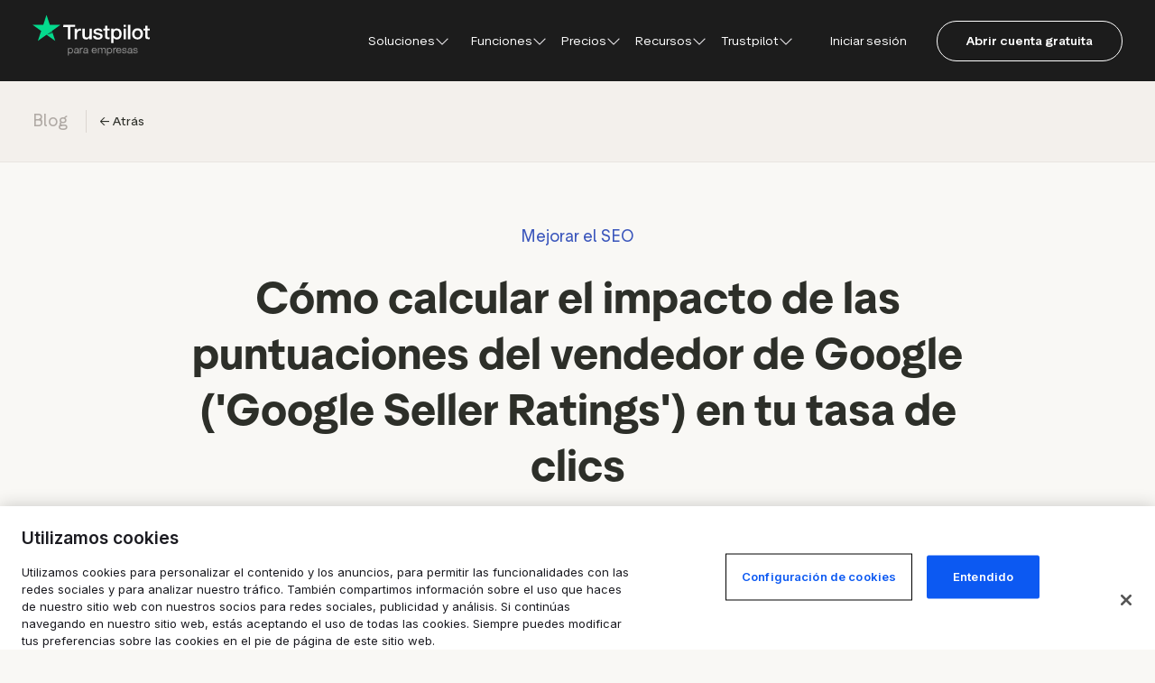

--- FILE ---
content_type: text/html; charset=utf-8
request_url: https://www.google.com/recaptcha/enterprise/anchor?ar=1&k=6LcgZj0pAAAAAOGoAt6LS1KZYEGuyqzWgbJagIql&co=aHR0cHM6Ly9lcy5idXNpbmVzcy50cnVzdHBpbG90LmNvbTo0NDM.&hl=en&v=PoyoqOPhxBO7pBk68S4YbpHZ&size=invisible&anchor-ms=20000&execute-ms=30000&cb=8l7cetbu3kt6
body_size: 48586
content:
<!DOCTYPE HTML><html dir="ltr" lang="en"><head><meta http-equiv="Content-Type" content="text/html; charset=UTF-8">
<meta http-equiv="X-UA-Compatible" content="IE=edge">
<title>reCAPTCHA</title>
<style type="text/css">
/* cyrillic-ext */
@font-face {
  font-family: 'Roboto';
  font-style: normal;
  font-weight: 400;
  font-stretch: 100%;
  src: url(//fonts.gstatic.com/s/roboto/v48/KFO7CnqEu92Fr1ME7kSn66aGLdTylUAMa3GUBHMdazTgWw.woff2) format('woff2');
  unicode-range: U+0460-052F, U+1C80-1C8A, U+20B4, U+2DE0-2DFF, U+A640-A69F, U+FE2E-FE2F;
}
/* cyrillic */
@font-face {
  font-family: 'Roboto';
  font-style: normal;
  font-weight: 400;
  font-stretch: 100%;
  src: url(//fonts.gstatic.com/s/roboto/v48/KFO7CnqEu92Fr1ME7kSn66aGLdTylUAMa3iUBHMdazTgWw.woff2) format('woff2');
  unicode-range: U+0301, U+0400-045F, U+0490-0491, U+04B0-04B1, U+2116;
}
/* greek-ext */
@font-face {
  font-family: 'Roboto';
  font-style: normal;
  font-weight: 400;
  font-stretch: 100%;
  src: url(//fonts.gstatic.com/s/roboto/v48/KFO7CnqEu92Fr1ME7kSn66aGLdTylUAMa3CUBHMdazTgWw.woff2) format('woff2');
  unicode-range: U+1F00-1FFF;
}
/* greek */
@font-face {
  font-family: 'Roboto';
  font-style: normal;
  font-weight: 400;
  font-stretch: 100%;
  src: url(//fonts.gstatic.com/s/roboto/v48/KFO7CnqEu92Fr1ME7kSn66aGLdTylUAMa3-UBHMdazTgWw.woff2) format('woff2');
  unicode-range: U+0370-0377, U+037A-037F, U+0384-038A, U+038C, U+038E-03A1, U+03A3-03FF;
}
/* math */
@font-face {
  font-family: 'Roboto';
  font-style: normal;
  font-weight: 400;
  font-stretch: 100%;
  src: url(//fonts.gstatic.com/s/roboto/v48/KFO7CnqEu92Fr1ME7kSn66aGLdTylUAMawCUBHMdazTgWw.woff2) format('woff2');
  unicode-range: U+0302-0303, U+0305, U+0307-0308, U+0310, U+0312, U+0315, U+031A, U+0326-0327, U+032C, U+032F-0330, U+0332-0333, U+0338, U+033A, U+0346, U+034D, U+0391-03A1, U+03A3-03A9, U+03B1-03C9, U+03D1, U+03D5-03D6, U+03F0-03F1, U+03F4-03F5, U+2016-2017, U+2034-2038, U+203C, U+2040, U+2043, U+2047, U+2050, U+2057, U+205F, U+2070-2071, U+2074-208E, U+2090-209C, U+20D0-20DC, U+20E1, U+20E5-20EF, U+2100-2112, U+2114-2115, U+2117-2121, U+2123-214F, U+2190, U+2192, U+2194-21AE, U+21B0-21E5, U+21F1-21F2, U+21F4-2211, U+2213-2214, U+2216-22FF, U+2308-230B, U+2310, U+2319, U+231C-2321, U+2336-237A, U+237C, U+2395, U+239B-23B7, U+23D0, U+23DC-23E1, U+2474-2475, U+25AF, U+25B3, U+25B7, U+25BD, U+25C1, U+25CA, U+25CC, U+25FB, U+266D-266F, U+27C0-27FF, U+2900-2AFF, U+2B0E-2B11, U+2B30-2B4C, U+2BFE, U+3030, U+FF5B, U+FF5D, U+1D400-1D7FF, U+1EE00-1EEFF;
}
/* symbols */
@font-face {
  font-family: 'Roboto';
  font-style: normal;
  font-weight: 400;
  font-stretch: 100%;
  src: url(//fonts.gstatic.com/s/roboto/v48/KFO7CnqEu92Fr1ME7kSn66aGLdTylUAMaxKUBHMdazTgWw.woff2) format('woff2');
  unicode-range: U+0001-000C, U+000E-001F, U+007F-009F, U+20DD-20E0, U+20E2-20E4, U+2150-218F, U+2190, U+2192, U+2194-2199, U+21AF, U+21E6-21F0, U+21F3, U+2218-2219, U+2299, U+22C4-22C6, U+2300-243F, U+2440-244A, U+2460-24FF, U+25A0-27BF, U+2800-28FF, U+2921-2922, U+2981, U+29BF, U+29EB, U+2B00-2BFF, U+4DC0-4DFF, U+FFF9-FFFB, U+10140-1018E, U+10190-1019C, U+101A0, U+101D0-101FD, U+102E0-102FB, U+10E60-10E7E, U+1D2C0-1D2D3, U+1D2E0-1D37F, U+1F000-1F0FF, U+1F100-1F1AD, U+1F1E6-1F1FF, U+1F30D-1F30F, U+1F315, U+1F31C, U+1F31E, U+1F320-1F32C, U+1F336, U+1F378, U+1F37D, U+1F382, U+1F393-1F39F, U+1F3A7-1F3A8, U+1F3AC-1F3AF, U+1F3C2, U+1F3C4-1F3C6, U+1F3CA-1F3CE, U+1F3D4-1F3E0, U+1F3ED, U+1F3F1-1F3F3, U+1F3F5-1F3F7, U+1F408, U+1F415, U+1F41F, U+1F426, U+1F43F, U+1F441-1F442, U+1F444, U+1F446-1F449, U+1F44C-1F44E, U+1F453, U+1F46A, U+1F47D, U+1F4A3, U+1F4B0, U+1F4B3, U+1F4B9, U+1F4BB, U+1F4BF, U+1F4C8-1F4CB, U+1F4D6, U+1F4DA, U+1F4DF, U+1F4E3-1F4E6, U+1F4EA-1F4ED, U+1F4F7, U+1F4F9-1F4FB, U+1F4FD-1F4FE, U+1F503, U+1F507-1F50B, U+1F50D, U+1F512-1F513, U+1F53E-1F54A, U+1F54F-1F5FA, U+1F610, U+1F650-1F67F, U+1F687, U+1F68D, U+1F691, U+1F694, U+1F698, U+1F6AD, U+1F6B2, U+1F6B9-1F6BA, U+1F6BC, U+1F6C6-1F6CF, U+1F6D3-1F6D7, U+1F6E0-1F6EA, U+1F6F0-1F6F3, U+1F6F7-1F6FC, U+1F700-1F7FF, U+1F800-1F80B, U+1F810-1F847, U+1F850-1F859, U+1F860-1F887, U+1F890-1F8AD, U+1F8B0-1F8BB, U+1F8C0-1F8C1, U+1F900-1F90B, U+1F93B, U+1F946, U+1F984, U+1F996, U+1F9E9, U+1FA00-1FA6F, U+1FA70-1FA7C, U+1FA80-1FA89, U+1FA8F-1FAC6, U+1FACE-1FADC, U+1FADF-1FAE9, U+1FAF0-1FAF8, U+1FB00-1FBFF;
}
/* vietnamese */
@font-face {
  font-family: 'Roboto';
  font-style: normal;
  font-weight: 400;
  font-stretch: 100%;
  src: url(//fonts.gstatic.com/s/roboto/v48/KFO7CnqEu92Fr1ME7kSn66aGLdTylUAMa3OUBHMdazTgWw.woff2) format('woff2');
  unicode-range: U+0102-0103, U+0110-0111, U+0128-0129, U+0168-0169, U+01A0-01A1, U+01AF-01B0, U+0300-0301, U+0303-0304, U+0308-0309, U+0323, U+0329, U+1EA0-1EF9, U+20AB;
}
/* latin-ext */
@font-face {
  font-family: 'Roboto';
  font-style: normal;
  font-weight: 400;
  font-stretch: 100%;
  src: url(//fonts.gstatic.com/s/roboto/v48/KFO7CnqEu92Fr1ME7kSn66aGLdTylUAMa3KUBHMdazTgWw.woff2) format('woff2');
  unicode-range: U+0100-02BA, U+02BD-02C5, U+02C7-02CC, U+02CE-02D7, U+02DD-02FF, U+0304, U+0308, U+0329, U+1D00-1DBF, U+1E00-1E9F, U+1EF2-1EFF, U+2020, U+20A0-20AB, U+20AD-20C0, U+2113, U+2C60-2C7F, U+A720-A7FF;
}
/* latin */
@font-face {
  font-family: 'Roboto';
  font-style: normal;
  font-weight: 400;
  font-stretch: 100%;
  src: url(//fonts.gstatic.com/s/roboto/v48/KFO7CnqEu92Fr1ME7kSn66aGLdTylUAMa3yUBHMdazQ.woff2) format('woff2');
  unicode-range: U+0000-00FF, U+0131, U+0152-0153, U+02BB-02BC, U+02C6, U+02DA, U+02DC, U+0304, U+0308, U+0329, U+2000-206F, U+20AC, U+2122, U+2191, U+2193, U+2212, U+2215, U+FEFF, U+FFFD;
}
/* cyrillic-ext */
@font-face {
  font-family: 'Roboto';
  font-style: normal;
  font-weight: 500;
  font-stretch: 100%;
  src: url(//fonts.gstatic.com/s/roboto/v48/KFO7CnqEu92Fr1ME7kSn66aGLdTylUAMa3GUBHMdazTgWw.woff2) format('woff2');
  unicode-range: U+0460-052F, U+1C80-1C8A, U+20B4, U+2DE0-2DFF, U+A640-A69F, U+FE2E-FE2F;
}
/* cyrillic */
@font-face {
  font-family: 'Roboto';
  font-style: normal;
  font-weight: 500;
  font-stretch: 100%;
  src: url(//fonts.gstatic.com/s/roboto/v48/KFO7CnqEu92Fr1ME7kSn66aGLdTylUAMa3iUBHMdazTgWw.woff2) format('woff2');
  unicode-range: U+0301, U+0400-045F, U+0490-0491, U+04B0-04B1, U+2116;
}
/* greek-ext */
@font-face {
  font-family: 'Roboto';
  font-style: normal;
  font-weight: 500;
  font-stretch: 100%;
  src: url(//fonts.gstatic.com/s/roboto/v48/KFO7CnqEu92Fr1ME7kSn66aGLdTylUAMa3CUBHMdazTgWw.woff2) format('woff2');
  unicode-range: U+1F00-1FFF;
}
/* greek */
@font-face {
  font-family: 'Roboto';
  font-style: normal;
  font-weight: 500;
  font-stretch: 100%;
  src: url(//fonts.gstatic.com/s/roboto/v48/KFO7CnqEu92Fr1ME7kSn66aGLdTylUAMa3-UBHMdazTgWw.woff2) format('woff2');
  unicode-range: U+0370-0377, U+037A-037F, U+0384-038A, U+038C, U+038E-03A1, U+03A3-03FF;
}
/* math */
@font-face {
  font-family: 'Roboto';
  font-style: normal;
  font-weight: 500;
  font-stretch: 100%;
  src: url(//fonts.gstatic.com/s/roboto/v48/KFO7CnqEu92Fr1ME7kSn66aGLdTylUAMawCUBHMdazTgWw.woff2) format('woff2');
  unicode-range: U+0302-0303, U+0305, U+0307-0308, U+0310, U+0312, U+0315, U+031A, U+0326-0327, U+032C, U+032F-0330, U+0332-0333, U+0338, U+033A, U+0346, U+034D, U+0391-03A1, U+03A3-03A9, U+03B1-03C9, U+03D1, U+03D5-03D6, U+03F0-03F1, U+03F4-03F5, U+2016-2017, U+2034-2038, U+203C, U+2040, U+2043, U+2047, U+2050, U+2057, U+205F, U+2070-2071, U+2074-208E, U+2090-209C, U+20D0-20DC, U+20E1, U+20E5-20EF, U+2100-2112, U+2114-2115, U+2117-2121, U+2123-214F, U+2190, U+2192, U+2194-21AE, U+21B0-21E5, U+21F1-21F2, U+21F4-2211, U+2213-2214, U+2216-22FF, U+2308-230B, U+2310, U+2319, U+231C-2321, U+2336-237A, U+237C, U+2395, U+239B-23B7, U+23D0, U+23DC-23E1, U+2474-2475, U+25AF, U+25B3, U+25B7, U+25BD, U+25C1, U+25CA, U+25CC, U+25FB, U+266D-266F, U+27C0-27FF, U+2900-2AFF, U+2B0E-2B11, U+2B30-2B4C, U+2BFE, U+3030, U+FF5B, U+FF5D, U+1D400-1D7FF, U+1EE00-1EEFF;
}
/* symbols */
@font-face {
  font-family: 'Roboto';
  font-style: normal;
  font-weight: 500;
  font-stretch: 100%;
  src: url(//fonts.gstatic.com/s/roboto/v48/KFO7CnqEu92Fr1ME7kSn66aGLdTylUAMaxKUBHMdazTgWw.woff2) format('woff2');
  unicode-range: U+0001-000C, U+000E-001F, U+007F-009F, U+20DD-20E0, U+20E2-20E4, U+2150-218F, U+2190, U+2192, U+2194-2199, U+21AF, U+21E6-21F0, U+21F3, U+2218-2219, U+2299, U+22C4-22C6, U+2300-243F, U+2440-244A, U+2460-24FF, U+25A0-27BF, U+2800-28FF, U+2921-2922, U+2981, U+29BF, U+29EB, U+2B00-2BFF, U+4DC0-4DFF, U+FFF9-FFFB, U+10140-1018E, U+10190-1019C, U+101A0, U+101D0-101FD, U+102E0-102FB, U+10E60-10E7E, U+1D2C0-1D2D3, U+1D2E0-1D37F, U+1F000-1F0FF, U+1F100-1F1AD, U+1F1E6-1F1FF, U+1F30D-1F30F, U+1F315, U+1F31C, U+1F31E, U+1F320-1F32C, U+1F336, U+1F378, U+1F37D, U+1F382, U+1F393-1F39F, U+1F3A7-1F3A8, U+1F3AC-1F3AF, U+1F3C2, U+1F3C4-1F3C6, U+1F3CA-1F3CE, U+1F3D4-1F3E0, U+1F3ED, U+1F3F1-1F3F3, U+1F3F5-1F3F7, U+1F408, U+1F415, U+1F41F, U+1F426, U+1F43F, U+1F441-1F442, U+1F444, U+1F446-1F449, U+1F44C-1F44E, U+1F453, U+1F46A, U+1F47D, U+1F4A3, U+1F4B0, U+1F4B3, U+1F4B9, U+1F4BB, U+1F4BF, U+1F4C8-1F4CB, U+1F4D6, U+1F4DA, U+1F4DF, U+1F4E3-1F4E6, U+1F4EA-1F4ED, U+1F4F7, U+1F4F9-1F4FB, U+1F4FD-1F4FE, U+1F503, U+1F507-1F50B, U+1F50D, U+1F512-1F513, U+1F53E-1F54A, U+1F54F-1F5FA, U+1F610, U+1F650-1F67F, U+1F687, U+1F68D, U+1F691, U+1F694, U+1F698, U+1F6AD, U+1F6B2, U+1F6B9-1F6BA, U+1F6BC, U+1F6C6-1F6CF, U+1F6D3-1F6D7, U+1F6E0-1F6EA, U+1F6F0-1F6F3, U+1F6F7-1F6FC, U+1F700-1F7FF, U+1F800-1F80B, U+1F810-1F847, U+1F850-1F859, U+1F860-1F887, U+1F890-1F8AD, U+1F8B0-1F8BB, U+1F8C0-1F8C1, U+1F900-1F90B, U+1F93B, U+1F946, U+1F984, U+1F996, U+1F9E9, U+1FA00-1FA6F, U+1FA70-1FA7C, U+1FA80-1FA89, U+1FA8F-1FAC6, U+1FACE-1FADC, U+1FADF-1FAE9, U+1FAF0-1FAF8, U+1FB00-1FBFF;
}
/* vietnamese */
@font-face {
  font-family: 'Roboto';
  font-style: normal;
  font-weight: 500;
  font-stretch: 100%;
  src: url(//fonts.gstatic.com/s/roboto/v48/KFO7CnqEu92Fr1ME7kSn66aGLdTylUAMa3OUBHMdazTgWw.woff2) format('woff2');
  unicode-range: U+0102-0103, U+0110-0111, U+0128-0129, U+0168-0169, U+01A0-01A1, U+01AF-01B0, U+0300-0301, U+0303-0304, U+0308-0309, U+0323, U+0329, U+1EA0-1EF9, U+20AB;
}
/* latin-ext */
@font-face {
  font-family: 'Roboto';
  font-style: normal;
  font-weight: 500;
  font-stretch: 100%;
  src: url(//fonts.gstatic.com/s/roboto/v48/KFO7CnqEu92Fr1ME7kSn66aGLdTylUAMa3KUBHMdazTgWw.woff2) format('woff2');
  unicode-range: U+0100-02BA, U+02BD-02C5, U+02C7-02CC, U+02CE-02D7, U+02DD-02FF, U+0304, U+0308, U+0329, U+1D00-1DBF, U+1E00-1E9F, U+1EF2-1EFF, U+2020, U+20A0-20AB, U+20AD-20C0, U+2113, U+2C60-2C7F, U+A720-A7FF;
}
/* latin */
@font-face {
  font-family: 'Roboto';
  font-style: normal;
  font-weight: 500;
  font-stretch: 100%;
  src: url(//fonts.gstatic.com/s/roboto/v48/KFO7CnqEu92Fr1ME7kSn66aGLdTylUAMa3yUBHMdazQ.woff2) format('woff2');
  unicode-range: U+0000-00FF, U+0131, U+0152-0153, U+02BB-02BC, U+02C6, U+02DA, U+02DC, U+0304, U+0308, U+0329, U+2000-206F, U+20AC, U+2122, U+2191, U+2193, U+2212, U+2215, U+FEFF, U+FFFD;
}
/* cyrillic-ext */
@font-face {
  font-family: 'Roboto';
  font-style: normal;
  font-weight: 900;
  font-stretch: 100%;
  src: url(//fonts.gstatic.com/s/roboto/v48/KFO7CnqEu92Fr1ME7kSn66aGLdTylUAMa3GUBHMdazTgWw.woff2) format('woff2');
  unicode-range: U+0460-052F, U+1C80-1C8A, U+20B4, U+2DE0-2DFF, U+A640-A69F, U+FE2E-FE2F;
}
/* cyrillic */
@font-face {
  font-family: 'Roboto';
  font-style: normal;
  font-weight: 900;
  font-stretch: 100%;
  src: url(//fonts.gstatic.com/s/roboto/v48/KFO7CnqEu92Fr1ME7kSn66aGLdTylUAMa3iUBHMdazTgWw.woff2) format('woff2');
  unicode-range: U+0301, U+0400-045F, U+0490-0491, U+04B0-04B1, U+2116;
}
/* greek-ext */
@font-face {
  font-family: 'Roboto';
  font-style: normal;
  font-weight: 900;
  font-stretch: 100%;
  src: url(//fonts.gstatic.com/s/roboto/v48/KFO7CnqEu92Fr1ME7kSn66aGLdTylUAMa3CUBHMdazTgWw.woff2) format('woff2');
  unicode-range: U+1F00-1FFF;
}
/* greek */
@font-face {
  font-family: 'Roboto';
  font-style: normal;
  font-weight: 900;
  font-stretch: 100%;
  src: url(//fonts.gstatic.com/s/roboto/v48/KFO7CnqEu92Fr1ME7kSn66aGLdTylUAMa3-UBHMdazTgWw.woff2) format('woff2');
  unicode-range: U+0370-0377, U+037A-037F, U+0384-038A, U+038C, U+038E-03A1, U+03A3-03FF;
}
/* math */
@font-face {
  font-family: 'Roboto';
  font-style: normal;
  font-weight: 900;
  font-stretch: 100%;
  src: url(//fonts.gstatic.com/s/roboto/v48/KFO7CnqEu92Fr1ME7kSn66aGLdTylUAMawCUBHMdazTgWw.woff2) format('woff2');
  unicode-range: U+0302-0303, U+0305, U+0307-0308, U+0310, U+0312, U+0315, U+031A, U+0326-0327, U+032C, U+032F-0330, U+0332-0333, U+0338, U+033A, U+0346, U+034D, U+0391-03A1, U+03A3-03A9, U+03B1-03C9, U+03D1, U+03D5-03D6, U+03F0-03F1, U+03F4-03F5, U+2016-2017, U+2034-2038, U+203C, U+2040, U+2043, U+2047, U+2050, U+2057, U+205F, U+2070-2071, U+2074-208E, U+2090-209C, U+20D0-20DC, U+20E1, U+20E5-20EF, U+2100-2112, U+2114-2115, U+2117-2121, U+2123-214F, U+2190, U+2192, U+2194-21AE, U+21B0-21E5, U+21F1-21F2, U+21F4-2211, U+2213-2214, U+2216-22FF, U+2308-230B, U+2310, U+2319, U+231C-2321, U+2336-237A, U+237C, U+2395, U+239B-23B7, U+23D0, U+23DC-23E1, U+2474-2475, U+25AF, U+25B3, U+25B7, U+25BD, U+25C1, U+25CA, U+25CC, U+25FB, U+266D-266F, U+27C0-27FF, U+2900-2AFF, U+2B0E-2B11, U+2B30-2B4C, U+2BFE, U+3030, U+FF5B, U+FF5D, U+1D400-1D7FF, U+1EE00-1EEFF;
}
/* symbols */
@font-face {
  font-family: 'Roboto';
  font-style: normal;
  font-weight: 900;
  font-stretch: 100%;
  src: url(//fonts.gstatic.com/s/roboto/v48/KFO7CnqEu92Fr1ME7kSn66aGLdTylUAMaxKUBHMdazTgWw.woff2) format('woff2');
  unicode-range: U+0001-000C, U+000E-001F, U+007F-009F, U+20DD-20E0, U+20E2-20E4, U+2150-218F, U+2190, U+2192, U+2194-2199, U+21AF, U+21E6-21F0, U+21F3, U+2218-2219, U+2299, U+22C4-22C6, U+2300-243F, U+2440-244A, U+2460-24FF, U+25A0-27BF, U+2800-28FF, U+2921-2922, U+2981, U+29BF, U+29EB, U+2B00-2BFF, U+4DC0-4DFF, U+FFF9-FFFB, U+10140-1018E, U+10190-1019C, U+101A0, U+101D0-101FD, U+102E0-102FB, U+10E60-10E7E, U+1D2C0-1D2D3, U+1D2E0-1D37F, U+1F000-1F0FF, U+1F100-1F1AD, U+1F1E6-1F1FF, U+1F30D-1F30F, U+1F315, U+1F31C, U+1F31E, U+1F320-1F32C, U+1F336, U+1F378, U+1F37D, U+1F382, U+1F393-1F39F, U+1F3A7-1F3A8, U+1F3AC-1F3AF, U+1F3C2, U+1F3C4-1F3C6, U+1F3CA-1F3CE, U+1F3D4-1F3E0, U+1F3ED, U+1F3F1-1F3F3, U+1F3F5-1F3F7, U+1F408, U+1F415, U+1F41F, U+1F426, U+1F43F, U+1F441-1F442, U+1F444, U+1F446-1F449, U+1F44C-1F44E, U+1F453, U+1F46A, U+1F47D, U+1F4A3, U+1F4B0, U+1F4B3, U+1F4B9, U+1F4BB, U+1F4BF, U+1F4C8-1F4CB, U+1F4D6, U+1F4DA, U+1F4DF, U+1F4E3-1F4E6, U+1F4EA-1F4ED, U+1F4F7, U+1F4F9-1F4FB, U+1F4FD-1F4FE, U+1F503, U+1F507-1F50B, U+1F50D, U+1F512-1F513, U+1F53E-1F54A, U+1F54F-1F5FA, U+1F610, U+1F650-1F67F, U+1F687, U+1F68D, U+1F691, U+1F694, U+1F698, U+1F6AD, U+1F6B2, U+1F6B9-1F6BA, U+1F6BC, U+1F6C6-1F6CF, U+1F6D3-1F6D7, U+1F6E0-1F6EA, U+1F6F0-1F6F3, U+1F6F7-1F6FC, U+1F700-1F7FF, U+1F800-1F80B, U+1F810-1F847, U+1F850-1F859, U+1F860-1F887, U+1F890-1F8AD, U+1F8B0-1F8BB, U+1F8C0-1F8C1, U+1F900-1F90B, U+1F93B, U+1F946, U+1F984, U+1F996, U+1F9E9, U+1FA00-1FA6F, U+1FA70-1FA7C, U+1FA80-1FA89, U+1FA8F-1FAC6, U+1FACE-1FADC, U+1FADF-1FAE9, U+1FAF0-1FAF8, U+1FB00-1FBFF;
}
/* vietnamese */
@font-face {
  font-family: 'Roboto';
  font-style: normal;
  font-weight: 900;
  font-stretch: 100%;
  src: url(//fonts.gstatic.com/s/roboto/v48/KFO7CnqEu92Fr1ME7kSn66aGLdTylUAMa3OUBHMdazTgWw.woff2) format('woff2');
  unicode-range: U+0102-0103, U+0110-0111, U+0128-0129, U+0168-0169, U+01A0-01A1, U+01AF-01B0, U+0300-0301, U+0303-0304, U+0308-0309, U+0323, U+0329, U+1EA0-1EF9, U+20AB;
}
/* latin-ext */
@font-face {
  font-family: 'Roboto';
  font-style: normal;
  font-weight: 900;
  font-stretch: 100%;
  src: url(//fonts.gstatic.com/s/roboto/v48/KFO7CnqEu92Fr1ME7kSn66aGLdTylUAMa3KUBHMdazTgWw.woff2) format('woff2');
  unicode-range: U+0100-02BA, U+02BD-02C5, U+02C7-02CC, U+02CE-02D7, U+02DD-02FF, U+0304, U+0308, U+0329, U+1D00-1DBF, U+1E00-1E9F, U+1EF2-1EFF, U+2020, U+20A0-20AB, U+20AD-20C0, U+2113, U+2C60-2C7F, U+A720-A7FF;
}
/* latin */
@font-face {
  font-family: 'Roboto';
  font-style: normal;
  font-weight: 900;
  font-stretch: 100%;
  src: url(//fonts.gstatic.com/s/roboto/v48/KFO7CnqEu92Fr1ME7kSn66aGLdTylUAMa3yUBHMdazQ.woff2) format('woff2');
  unicode-range: U+0000-00FF, U+0131, U+0152-0153, U+02BB-02BC, U+02C6, U+02DA, U+02DC, U+0304, U+0308, U+0329, U+2000-206F, U+20AC, U+2122, U+2191, U+2193, U+2212, U+2215, U+FEFF, U+FFFD;
}

</style>
<link rel="stylesheet" type="text/css" href="https://www.gstatic.com/recaptcha/releases/PoyoqOPhxBO7pBk68S4YbpHZ/styles__ltr.css">
<script nonce="GhaOSGesBbQrh58zOXeMVg" type="text/javascript">window['__recaptcha_api'] = 'https://www.google.com/recaptcha/enterprise/';</script>
<script type="text/javascript" src="https://www.gstatic.com/recaptcha/releases/PoyoqOPhxBO7pBk68S4YbpHZ/recaptcha__en.js" nonce="GhaOSGesBbQrh58zOXeMVg">
      
    </script></head>
<body><div id="rc-anchor-alert" class="rc-anchor-alert"></div>
<input type="hidden" id="recaptcha-token" value="[base64]">
<script type="text/javascript" nonce="GhaOSGesBbQrh58zOXeMVg">
      recaptcha.anchor.Main.init("[\x22ainput\x22,[\x22bgdata\x22,\x22\x22,\[base64]/[base64]/[base64]/[base64]/cjw8ejpyPj4+eil9Y2F0Y2gobCl7dGhyb3cgbDt9fSxIPWZ1bmN0aW9uKHcsdCx6KXtpZih3PT0xOTR8fHc9PTIwOCl0LnZbd10/dC52W3ddLmNvbmNhdCh6KTp0LnZbd109b2Yoeix0KTtlbHNle2lmKHQuYkImJnchPTMxNylyZXR1cm47dz09NjZ8fHc9PTEyMnx8dz09NDcwfHx3PT00NHx8dz09NDE2fHx3PT0zOTd8fHc9PTQyMXx8dz09Njh8fHc9PTcwfHx3PT0xODQ/[base64]/[base64]/[base64]/bmV3IGRbVl0oSlswXSk6cD09Mj9uZXcgZFtWXShKWzBdLEpbMV0pOnA9PTM/bmV3IGRbVl0oSlswXSxKWzFdLEpbMl0pOnA9PTQ/[base64]/[base64]/[base64]/[base64]\x22,\[base64]\x22,\[base64]/woPDn8ODwoQnwoXDmMKhwrbClMKiVT4XwrzChlHDhlAiwqvCu8KzwpY/IMKzw5dcGMK6wrMMFMK/wqDCpcKLXMOkFcKmw4nCnUrDn8Knw6onXMORKsK/[base64]/w43Cj2LDvcOTw6vDl8KePsO+wo/[base64]/WA7CicKnwoIWwrB3wqrCiMKyw5rDilBjazBMw5hFG1cFRCPDhsKgwqt4aXlWc0Ebwr3CnEPDqXzDlg3CnD/Do8KNaioFw7fDtB1Uw7XCr8OYAgTDr8OXeMKTwpx3SsKCw5BVOC7Drm7DnVjDoFpXwpNFw6crVMKVw7kfwpp1MhVQw6vCtjnDoXEvw6xeQCnClcKiVjIJwrwsS8OaasOKwp3DucKfQ11swr4fwr0oM8O9w5I9AMK/[base64]/DuWhCw6LCuMOCw58twrHCqCfDjXbDtSd8Y2Y2HMKWf8OxccK3w50YwoVeAyLDiUNtw4BwD3TDjsOAwqNscMK3wrkyS35iw4x/w6MyYsOCRU7Dg0cKXsOxASZOYsKKwqcRw5HDmcKAWQTDrR3DqSTCicORbC7CrMOIw4nDhmXCqMOnwpbDmhRWw77DlsKlJzFJwpQew44tJTXDmHJbJcOrw6J7wo7DkE5kwo5tT8O5eMKdwpDCt8KzwpXClUwGwo1/wqvCvsOEwo3DinjDt8OnPsKPwonCiRdmemA9FifCp8KNwpxwwpBCwrUUGsK7DsKQwoPDnQ3CsCgvw61uCUTDrMOawp10QHJBPcKnwr4+QsO0Y2VYw7g5wq1bIwfCn8OQw47DqMOSATRsw4jDkcKswrnDiTfDuHLDiUrCucOjw6B/w4Q/w7LCuxjCoRo7wp0RMxbDmMK9Fh/DvsK1YgbCrsOEeMKQeznDnMKXw5fCrXkiK8ORw6jCugscwoRrwqLDt1YIw7UyTDpAc8O/[base64]/DlRjDjMKEw5zDrMO/FcO5wqrCqMOgw53CrVp3wogfccOOwol/wq1Nw73DvcOADw/CqX/ChiASwoZUCsO1wr3DvMOgdsOlw5LCm8Kvw75VTB3Dj8KywozCucOSZELDvV1uwoDDjS0mw53Cm3LCuFFef1tmVcORIXt3Y0/Dr0rCqcO9w6rCpcOfDVPCt3PCpx8eUivDncKJw7wGw6FHwrUqwrZ4dkXCuWjDiMKDUsKXDMOuNjpjw4TCuyguw6vCkljCmMKeZ8OGay/CnsO/wpvDtMK0w7gkw6PCrsOgwpLCmHxFwrZeCljDpsK/[base64]/[base64]/CiMOQBsKjZ1PCk8K/[base64]/DtcKwNyDDh295JGzDnijDs37DnMKmwqNZwqxVEAnDlTUQw7rCh8KZw6RJW8K1eyDDpz3DmsKiw7wfbsOsw5NxXsOmw7LCvcKtwr3DscKwwoBJwpQpRMO0wqUPwr7CqwlGBcOOw7DCvghDwp3Ci8OxMxBuw4B4wpPCvsKpw4gKIcKqwrwlwq/DssOMJMKSHsK1w7IyGFzCi8Kyw5BqDT/DhEzDsARNwpnCrFVqwofCjsOjKMOZMzwZwoLDvsKjOE/DnMKTPiHDo1bDq2LDrBV1bMOVF8OCTMOXw5g4w7EBwrfCnMKmwq/DpifCj8OSwoAMwpPDoHTDmF91Az0aNgLCmMKdwroKPsOFwqYJw7MQwp5dLMKbw7/DgMK0SxR3eMOGwq1cw5DChh9DNsK3YWHChcOyC8KteMKGw6Jgw5JQfsO/IMK1McObw4LDhMKBw47CnMKuCWrCkMO0wqV/wpnDhF9ww6YvwrXDvkIwwrHCmzl/wprDgsOOLCAVRcK3w4I3JlXDlXzDtMK8wpU9wrzCk1/[base64]/Yhx4w4NZZ8O0woDCkhXCtsKDwrXCi8KbCCXDqB/CjMKoacOZB1YGNWAOw5PCgsO1w7MGw4tGw5ZOw4pkMnZnNlEZwq3CnWNxNsOIwqXDvMKdRi3DrsKgcWokwoRlK8OSwrnDh8OZwr9fDWZLwr1CesKsFC7Dg8KRwpVxw5PDksKxM8K7C8O6TMOTHcKuwqbDvcO7wrvDkS3CvMKXUMOHwqIDMX/[base64]/[base64]/DuUgpw7owwrfDmGFnTMK9fytNw5zCtXDClMOFJMKIWsOPw4zDgMOMVsOxw7jDp8OLwo8QfnMWw57CpMKxw7cXZsO2bcOkwrV/[base64]/[base64]/Cj3wwSAwifXTDiMKiw5TDr1kkP8ODQMOXwrPDicOdPMKrw60dHsKSwoc3wrUWwr/CjMO/V8OiwrHDo8OsI8O/wo/[base64]/Dl8OowqvCtcOECcKcw5F8NljCpSVtBBXDgcOhCh/DowbCiCpAwrZRZmTCvm4AwofDlhU9w7fCu8Ojw4bDlzHDksOWw6F8wrbDrMOHw6c7w5dswpDDnRjCgMOnZUgWCsKzHBFGCcOUwpHCmcOVw53CgMOAw6bChcK4DG/[base64]/CsHLDl8OMe1oew7/DnMOxw5jDrcKGwonCocOrAUPCmMKmwoLDhHwAw6LCjU7Dn8OqJ8KWwr/CjsO3djHDs2bDvcKTCcOywojCpWc8w5bCi8O/[base64]/a04gU8O4w5kjK25fw7Bsw5gNVXI5wobClGzDp1AJF8KGcQ7CmcO1KFhKMF7DsMOiwqTCkAFQUMOiw7zCnzxQAEjDqxLClEwrwo1ZcsKew5nCtcK4BjoDw7rCoz7CiA56wow4wobCtGRMVhgewpnCr8K3NcKyFwHCg1jDvsOiwp/DkEJUScKYQWLDjUDClcOMwqd8YBDCr8K/Q0IAGxbDoMKdwqB1w6zClcK+wrXDqcOgw73Dui7CmndpAHwUw7/CpcOxAwLDgcOwwpM9wpfDm8OOwqvCjMOqw6/CvsOpwrHCgMOePcO6VsKYwprCrFJ8w4zCuCoVecOLVxg4CMKkw6Bcwo9Cw6zDssOUbWV2wqofUcOUwrBHwqvChEHCuFfCplc/[base64]/WjHDkMKtw5J4RsO5QAXCt8K0wq/Dh8OmTBjCqzoDS8K7w4zCsWbCjHDCqRDCqsKOFcOhw4p7JcOuUw4FKcO4w7XDqsObw4JmTnTDhcOvw7HCjlbDjB3Dq3w6IMOOVMOZwpbCncO+wp/DtibDisK2bcKfI0DDkMKxwo1vYWzCgB/[base64]/DkcKKMxdVwpEdQMK5V8KuESDCkjTDo8K0PsOHUcO2Z8OaQmIRw5crwosDw71hesOrw7/DpmvDoMO/w6XCnMK9w7bDiMKiw6jCvcOww6nDjSpkSiQTcMO9wos6OyvChRjDnHHChsKhFcO7w6gYdsOyKcK5DsOIZVpOKsOwJghtFRbCinjDmHgzcMODw4zDpsKtw7MuSS/DrEB+w7bDkhTCmUZKwpnDmMKATCnDg1XCtcOEA0XDq1rDr8OBM8ObRcKXw5/[base64]/A8ObCG5Pw4vCh1nDn8O6ZMKHwpbCvcOnwpRjUcKMwp7CsQTClsKWwq/ClzR7wplwwqbCoMKjw5LCjHrDmTkEwrLChcKqw54Fwr3Dk20Mw7rCuy1bEMODGcOFw7A/w5tGw5XCvMOUIRt+wqhLw6LCsGHDgWXDsE/DnWkXw4ZnMMKPXmfCniwSYV8vR8KVwprCgxFrw4rDs8Olw43ClmZXIAQvw6PDrhrDgFskJhdnQcK/wqQibsOMw4rDgwdMFMKXwrfCscKMMcOUQ8OrwoNETcOkCEs8DMOmwqPCgcORwqxlwoUnQHPDpBDDr8KSw6DDiMORNwNdW2cNPUHDnG/CoijDkE54wqfCjUDCvCTCtsKgw7EkwpY4HWluPsOww5fClEgOwonDvx5uwqfDoFUtw7pVw6xLwqcowoTCiMO5LsOqwr9SRGBBw4jCn3fDpcK5E1FFwqrDpyQlG8OZBBE/Hgx+McOKwo/DucKLfsKkwpjDghHDjQ3CoSoPw5rCsD/Diy/DrMOJOnZhwq7DgzTDkD/CnsKAZB4XSMKew5xWMxXDvMK0w7DCosOOUsOSwpQpRAckEDXCgH3DgcO/EcK3LFLCmHMKUMKPwq80wrRbwqzDo8OMwrHCgsK0O8O2WBTDgcOowp/Ch3NHwrFrTsKXw6AMA8OjOw3Dv0jCg3UeFcK0KkzDoMOow6nDvDXDg3nCgMKnfDIawoTDgX/CoGTCgWNGBsOOHsOsBkDDuMKOw7bDpMKiIBLCtEMPL8O3PsOwwoxAw5LCnMO5MsK8wrbClCzCvyPCsW4Qc8KrVDQxw5rCmwFDbsO7wrnCu1TDmAopwodLwosGEB7CiEnDvEHDvFTDhl3Dj2HCk8OwwpQIw5Vfw5bCl1Jpwr9DwrfDsCLCo8KNwoHChcOKfMOvw74/Kg9jw6nCmsOZw4IEw7/CjsKSWwjDiA7DoWbDl8O6LcOtw6Vzw7p4wqd1w6UvwpkOwrzDl8OwdsK+wr3DjcK+bsKOcMO4N8KcLMKkw5XDklRJw6sOwp19wprDjF/CvFvCvQrCm2HChwjDmWksfx9TwpbCvkzDh8K1EW0sLgzCssKWZB3Csj3Dqx7CvcOJw4XDtcKScUDDiwgiwps8w79/wp1gwqRRWMKpAktQJknDoMKKw45jw74OLMOMwrZhw5fDr3nCs8KucsKfw4vCtMKYMMKmwr/CksOcVMOWQ8KCw6jCgcKcwq5jw6M8wr3DlEs+wpzCvwLDi8KFwpxOw5zCtsO6fG3CvsOFTQrDi1vCqsKQCg/Cq8OwwpHDklE4wqpfw7RcLsKJH1FJQgQfw5FTwpXDsxkDXsOMDsKxScO0w4PCnMOsHSHCuMOuKsK8CcK8wpcpw4lLwrbCuMOXw7l8wrrDpMK1w7g0woDDqxTCmjk9w4Y/wrFZw7nDhzRxbcKuw53Dv8OAeVA+YMKMw7p6w53Cn005wrnDuMK0wrnClMKswr3CpMKyScK+wqNcwoF9wqJew5DChTwJw6rCgQ7DtnbDkj57SMKFwrhtw5ADD8OpwpDDksODSHfCiHotWS7CmcO3EsKVwrPDuR3Cj386XcKDw7N/w6xyBy59w7DDnsKKbcOwasK/wp5dwrfDoEfDrsKFPXLDmwXCpMOiw5lKOTTDsWZuwoYzw4wfNXLDrMOHw5RDB2/CksKPdynDumgXwqfCjSDCrhPDlD85w73CpDvDjUZ1MGdCw6TCvhnCgMK7LgUxQMOrA0vCn8OEw6jDrQXCtcKoXFpsw61MwpF0dizCgg3DvMOOw4gPwrPCiFXDsF54w7nDsx9fCEhlwp0Jwr7CsMOow48Gw7xYJcOwW3w+ASBYTl3Cu8K0w7c/wq5mw4TDssKza8KiV8KcXXzCuUXCtcOuPicFNUhBw7lzRFzCicKUWcKIw7DDv1TCmcOfwqnDhMKDwojDsy/ChsKoDE3DhsKFwpTDvcK+w7fDvsOUOQ/CsHfDisOSw7jDj8OUQ8Kaw6PDtVwfBx4WQMOZck1cLsO7GcOrJGBswrjCtcODMcK/BHtjwqzDgkJTwqYMH8OvwozCn3Zyw6UgCcOyw7DCjcOFwo/CrsK7EcObYzJVUgvDhsKtwrlJwpV0E21pw4jCt3bCmMK6wonCncOhwqfCm8Oowq4oQsKmZiTCp3rDo8OiwplsNcKQJAjChC/DmcOdw6TDq8KHURPCicKIMwHCuG0vdMOkwqrDv8Khw5gTJWtIdlHCgsOaw7okcsOiHnXDgsO6bl7CjcOsw796ZsKiGMKhQ8KlfcKJwogFw5PDpxADw7gcw63DlQgbwq3CsH4uwr/DrX1YMcO8wrVcw53Dv1PCumsJwr/DjcOLw67ClcKkw5QeGFVWYUDCijQNVMKxa3fCm8KteSQrbsKewoNCUgE/[base64]/[base64]/Ckk7DhcK4P8K5woXDuWYHHsK2w6PDrcK3D0skwovCi8OhTcOIwpvDrhXDiBcUacK7woPDvsOEUsK9wqN+w7UcF3XCgsK2ETR/YDzDk0bCgcKVw63DnMK8wrnCmMOGUcKxw7HDlSHDhTDDpW0hwqrDrMKDdMK1CcOOOGEGwrEZwoI4Mh3DhQ1qw6jChSfChWZQwp3DjTDDjHR/w67DjVUAw4oRw5DDvjLCtD0Xw7zConxxPnZxc3LDviIDOsK6V1bCicOiGMOKwphuAsKDwoHCj8OdwrTClRTChnA7PDlLDnciw4PDvxBtbSbDp11hwqjCqMOcw6lHEsOnwrTDhUkpHMKcPSzCtFHCgVovwrfDisK4Yi4Dw6/DsR/[base64]/JC9ww5vCqcKgw6LCiyLCoBrCnEzCkmzClSF7RcOqPUNQCcKewqTDkwMFw7bCgibDmMKPEMKXBHfDs8K0w4nClyvClBgNw7TCu1gWa2dFwqJwNMOZFsK1w4rDg2PCq0bCnsK/csKmPipSfhwzw4fDgcKKw6/Cv2VhR07DtwskAMOhXhF5XUPDkGTDpzAQwqQUwpEsesKVwpplw60gwqhjesOtUWgVNiDCpV/[base64]/[base64]/DtWU7B8Odwox/wpLDqnQRw4XDqRzCtcKgwoE7wonDuivDqxxDwoApE8K1w6vDkn7DisKdw6/DhMOaw7UJKcOkwqIXLsKWUsKBc8KMw7vDlS9dw6xUbmArE20mTzbDvcKCIwPCqMOeecO1wrjCpzPDi8K5Vj04G8OISzULY8O9KRPDsiUdd8KVw4rCt8OxGGDDpEPDnMOkwoHCmcKXRcK/[base64]/CjFY5SsKSGcKOwqDDqCDCuWvCiXkDbsKTw75uEB/[base64]/DnVHCtCVtFsKCw748wrBgw6AXYcOoDwDDlsKqwoc8TsKxO8KxKEDCqMKRLgA/w4U/w4nCiMKpWCvDjcKTQ8OlOsKaY8OoTcKONcOPwrPCjC1dwoleesOtEMKVwrlRwpdwX8OlbMKMUMOdF8Odw44JInXCtnXDrcOBwrbDrsO3TcK3w6bDp8Kjw6JhJcKZdsOiw6ECw6J/w5B6w7BjwoHDjsOnw5jDtFl7GsKqYcK5w6t0wqDCnsKIw5xCUg9Pw4LDnRt1IR/DnzhAKsObw60dwpHClg9mwqHDuwvDkMOcwovCv8KQw7jClsKOwqd8asKeJy/[base64]/DvsOjwpZawosVHMOswoI8bsKKw5fCn8KHwpLCjGjDsMKwwqRywo9kwo82esOpwpRWw6rCkBBeO0LDpMOCw7J/RhE9w7PDmD7CosKgw5caw7bDhCXDuj4/eBDCgArCo34Db3PDii/DjcKUwp7Cj8OWw7sOf8K5BMOxw6vCjnrCnQTCrCvDrCHDpXfCs8O7w5xzwqxgwrctcCbDkcOnwrfDh8O5w77DpSHCnsKWw7lgZiNwwod6w50NQRLCh8ODw7Yuw4oiMg/[base64]/CtcOmwrjDj8O+wpETQ8O1w4Y+cMOcw7XDgcKzwoAHSsKXwqN9wo3CuTDCuMKxwqdNX8KAVGdowr/CosKuKsKVS3VLYsOEw7xELsK+W8KHw4sLKCA4Q8OnAMK5wqt6GsOVeMOsw5Z4w5/DnhnDssKZwo/CvEDDhsKyFkPDuMOhIsKqIMKkw7bDo19aEsKbwqLDmMKfNcOkwo0Lw73CrzA+w6A/dMO4wqDClMOuU8OsRGbChG4SaGF7cDzCrTbCosKfQF47wpfDjGBcwpzDt8KGw5jDp8O4GlfDuxrDrTTDoWRvOsODMgMvwrHCosO/[base64]/[base64]/[base64]/CmDDtzbDmMKIwr1owpMUHBfCrsKAMAhTTkRcLD/[base64]/DuQVbRsOnw4XDj8OIw6fDoMOwScO7wo3DicOEw4bCtyJDaMORRS3Dp8Ozw64sw4zDu8K1PsKoIzXDlwnCvzVOwr7DlMOCwrpvZXc1YcOYGAzDqsKhwq7DjidZZcOCEwDDumNbwr/CgcKQbgDDiVt3w67Cri/[base64]/[base64]/DsMKpRSvDp0cVwokFWsKtUVUZw5o+wo4fwr7DqG/[base64]/[base64]/Cn8OVMsOJPsOXRkbCgsKBbMKiGG97wq1Zw5jDgVLDlcKEw4tPwrJXWHNyw4LCvsO2w7rCj8OBwpzDkcKdw5U6wpsVOMKPV8Oow6jCs8Kmw7PDi8KLwpIvw4PDgy8PdG8wfcORw7k5w4jCn3zDoifDgMOdwpTDryXCpcObw4ZQw6/DtlTDhxU+w79VIsKFcMK+cVHDosKdwrgVBcKMUQopQcKawpYww4rClkXDjsOpw7IkMXwIw68DZkZgw6NTWcOcLGrDj8K1SjbCkMKJS8K+PxjDpljCgMOTw4PCoMK5JiFzw4l/[base64]/[base64]/w5lPwqozbcOYQcOMXsOXw4psK8K9HWvCil3DgsKAwqENe3LCjxLDj8KCSsOqVMO4EMOJwqF3EcKuSRJiXDXDhE/DnsKfw4d/C1LDnAE0Xh5hDhcXIsK9w7nCscOTeMORZ3IgOWfCo8KwZcOdAsOYwqcmWcOtwpk9GMKlw4QlMgUEJX0eMEhgT8OzGQzCtl3ChQsew4R1wpHCl8O9NG0zw4dmSsOswobDlsKQwqjCv8O9w7DCjsO+RMOsw7owwpXDshfDjsK/VcKLR8O1bl3DkWV2wqYZL8KSw7XCu1RdwqRHXcK+CUTCo8Oow4AQworCg3dYw53CuV5dw7HDjzsXwqUfw7hGBHfCjsKmCsOsw4kywoPCqMKhw5zCpEHDjcKTSsKKw6jCjsKyScO7wo7CjzbDh8OEPgjDoDouQcO8wr7CjcO4LjRZw4RawqUGAnstYMO/[base64]/Cizx4woRtEMOiwr/[base64]/DmjRsWiMmwrBgCsK2J2EGwrnCtGEfGg7CscOrdMODwqlewrLCqcONbsORw6TCrMKUfiXDmcKIbMOIw7PDtn9uw4scw6jDgsKLPWwpwo3DhhEuw4PCmn7CqSZ6eFjCgsORw4PCrTcOw6XCnMOLd3dZw7/CtjUnwrLDomYOw6XDhMKXL8KewpdEw5sPAsKpEATCr8KqHsO6OTTDmXgVFlZbZ2PDiGdIJ1rDlsKYA3I3w7JBwpkrWwwxEsOzwq/[base64]/WsKcO8K2w4LDvzjDv3FSwp/Cj3pGJAbDoy/DusOkwoXClkAfesOQwpAOw7RtwrnDg8K/w7YGXsOwIzcywqZgw5vCrsKBeS9zOSUCw5xkwqAGwqbDnEPChcKrwqIgCcKfwo/CiG/CkwrDusKWcx3Dthw4HjLDm8KEZigjRSjDscOHXSFlSMONw6tJHMKaw4XCgArCiFh/w6MgYGxIw7MwVlXDrn7CuAzDoMOuw6LCn2kZeEfCo1xow4zChcODRT1MQV3CtwwJZMOrwqTCgUDDtyTDlMOzw63DoTXCqB7CksKswq7CosKtccOcw7hwIzAoZUPCsATCpDVVw6DDjsOseV8gVsO4wq/DvGnCrylgwpDDtHFjXMK2L3HCuwfCvsKdH8OYChHDpcOPcsK6AcK9woPDoTwIWhvDu3NqwoVFwo/CsMKSWMKASsKbH8Oew5rDr8Ozwqwkw7M7w7nDi27CsyRKXU1lwpkzw6PCqkhyZmIvTxBkwqw9TnpRUsOCwo3CnCvCmi8jLMOPw4JRw5gMwpbDhMOqwqASMDbDnMK7DwvCpUASwqRmwq/Cj8KVS8Kww7Nuwr/Cr0BUN8O8w4TDvmvDpDLDm8Kxw4xmwrZ3dXFFwqTDqMKjwqLCmR96w5HDhMKWwqlnY0RlwpLCvxrCpjpMw6XDiCLDkDpEw6/[base64]/ComvCj8Kzw4DDnmVVUxJFwpHDigtXwqFlw50gQMOlASTCgsKaVcOqwrdUQsOGw6bCmcKxWQHCksKLwr9nw7/[base64]/wpnCnTppwphJJW81aHnCrsOxw5BCwpLDnMOtPhFpf8KdLSbCqmvDvcKhOUVcOHPChsKmAyNoOBkRw6QBw5fChjrCisO+JsOla3XDq8OvDQXDs8OWKTo7w53ChX/DkcKew4XDksKRw5Rqw43DusOQdSvDnVHDtkQ+woMowrDCmCpCw6/CiCTDkDUYw4LDi2I8bMOVw5TCtnnDlHhIw6USw57CrsOJw6thGCBQD8KWX8KFOMKOwqwGwr3CkcKow4YFDR09KMKQHFdTOH0Xwo3DlC/[base64]/CmBvCtw4ew4jDiMKZwpjCosKnw7bDkgfDqT7DmMKEUMKMw4vCh8KuAsK/w7HCtxt6wrMMKsKOw5Qrw6ttwonCj8KiMcKowqcwwpoDGTDDr8Oyw4fDnx8Bw43DlsKeHsOYwqQWwqvDo3zDkcKEw5zCqMKbDBDDpAjDjsOfw4o7wqjDsMKPwqZTw5VpCSLDrU/CkATCjMOWH8Oyw5kHK0vDmMOXwr4KEA3Dg8OXw5XDliLCjsOIw6nDg8OTVVJ0VMKkMSXCn8O/w5FDG8K0w5ZBwpMdw6PCtcOFMXLCtsKeEzcdXcKfw7F3ZgxaEUfCkEzDnXcBwql6wr5FJjYZFsOYw5NkGQHCpCPDknA8w6FRZTLCu8OxCBTDpsKnUlzCs8KmwqdpF0BzeR8pKV/Ch8O2w4rCukHCmsO7Y8OtwoISwrgGUsO5woBXwo3CusKeQMKkw657w6sROsO7Y8OPw6oxcMKCKcOtwr9twp8RWxd6UGU2V8K1w5DDjgjCmyEcF1PCpMKJwozDpsKww63DmcKVcigdw6suHMOAI2/[base64]/BsO0wrY/[base64]/[base64]/Ci8K/wozDhsOrRcOmGcOYw5U2aywdd8KEw7/CicKMYsOFK3peIMO9w49nw4vCsUdMwo3CqMO2wpQ9w6hOw4XCj3XCn2jDmx/[base64]/OmTCmcO/H8KIw53DhsOnExV8VlAIw7LCuhM1wqzCisOswqjCu8O3Ey/DtFwvbCskw5zCiMK6cTBNwp/[base64]/Dth/[base64]/DsO9H8KdwonDqcOuD8Kyw7dOWMOcLW7Cljodw6gscMOmfMKKKBQRw5pRG8KLEW/DvcKzLDzDpMKLFcOVRGrCsn9xESfCmT/Cm3teC8O9f2Ynw47DmQzCvcOLwqkbw7BJwozDnsOIw6h+b0/DtsOIwoLDtUHDssK2RcOQw77DtH7CskXCjMKxw7fDtmURB8K9ez7CvwHCq8Krw7/[base64]/W8O5ecOcYXEwS8Oewp3CiEo0b8KbcMOddsKIw4kkw6UEw5TCiiU0w4J7wpzDnBzCosOPEW3CqgFAw4nCkMOZw74fw7R/w7BSEMKmw4pGw6nDh0TDmlI8PilLwrDCq8KGf8OxJsO/[base64]/wrfDtj5bw4cvUcOmA8Oyw7nCpMOrV8K6Y8KSwpXDtsKRAcOhB8OkH8O0wqPCqMKKw5oowo3DsnsYw51jwrspw4kkwpXDiBnDpRvDrsOZwrTCg3oawq3Do8O4Am1iwpPDj2fCjC/DhmXDsmh/wo0Pw4Y6w4kqVgJRGWBWBcOqQMO/w4MMw6XCj0JrJBU7w4HCksOcCMOeVGkpwqjCt8Kzw7fDncOUw542wr/[base64]/c8O7wogUCFbDgMKmwpvDhcKALsOowqFIwpnCgEDCsRkBPjZ0w6vDjsOhwqjDmcOYwrxiw4h1AMKWBwfCvcK3w6oEwo3CkW7Cj1cyw5fDl1lEecK1wqzCr0BuwrwQJcK1w6d6O2lTUAEERMOmfHMaQMOtwrgkbHtbw61/woDDm8KYVcOaw47DiRnDuMK9PMKkwrIzTMKrw5oBwrUIZMOhQMO7VyXCgELDjx/CvcKUZsOewohSfMKSw4sOQ8KwJcOeHgHDnMOPXA7ChSTDh8KnbxDChBlOwqMlwrbCpMOZZgrDm8K4wphbwqfCmi7DmxbCt8O5PlICDsK/TsOvw7DDrcOUDMK3bBhuXz00wqnDsmTDh8Ovwp/CjcOTb8K6IVvCnTh5wpzCscKcwprDqsO2RmjCkFJvwpjCusKXw7grRzzCnA9ww612wqLDjwh6GMO2eQ7CscK9w5xhUylSZcK7wrwgw73CrMOLwpQXwp/[base64]/Dt8K/w5LClMK4wo1/[base64]/[base64]/DpjHCjMKRLkbCuCrCjVTCrRtfwqsrwr8zwpDCixgJwr3DoiZRw6jCpknDklbDhwLDpsOHwp89w67DoMOUJzTCqynDrF19UWHDgMKAw6vDo8OiM8Oew4cXwovCmmMtw6HDpyQCfcKbw5/ClcKkHMOFwo8xwp3DmMO+SMKGw63CoTHCg8KMJHZfKVVyw53Dti3CjcKsw6FHw77CkcKHwpPCp8Kqwo8FCjl6wrwUwqA3IDsRZ8KKEljCkEh0DcOEwqUZw6wLwqDCtx3CqcK7PVrDhMKWwr5iw605A8O4wq/DpXhwLsKBwqxET1zCpBN9w57DuCbCkcK4BsKPVsKyF8Ocw6Mzwo3CocOlEMORwozCucOkVH9qwr0nwqfCmsO+RcOtwoY2wrDDs8K1wpYpcE7ClMK5WcOzG8O+bEEHw7pxc2A4wrrDucK+wqh8X8KhA8OJMsKWwr/DpijCjDB9w5DDmsOEw43DmQnCq0UkwpINaGfCpy1bXMObw6kKw63DisKQeVcxB8OREsO3wqvDh8Kyw6PCrcO1JQLCg8OJWcKjw4HDozLClsKEKXF5wow5wqPDvsKuw4EqHsKBdVvDpMKfw4zCtXHCnMOPUcOtwrJdJTkTCwxUaj9/wpbDpsKpeX5zw7vDlxYnwoVIYsK3w5zCnMKqw4nCtWA6Rz5LXihSGkRww7jDgA4NGsKtw70bw7PDgjFWT8KEDcK6TsKdwpLCj8OXaXpbXh7DpGc3FMO2BH/Dmz8mwqvDj8O1QsKgw6HDgVHCvsK7wosUwrFtbcKsw6LDj8Ovw7NOwpTDk8KAwqbDkS/[base64]/[base64]/wqMCDXglw5jDjsOqwr/CrsK7HsKyw7AQUcKcwqrDtBjCvcKYDMKkw4Ehw4XDqSU5QRfCj8K9PAx0E8OsODxGDg7CvQzDicOkw7XDkyYqYgUTPwvCgMOjf8OzORoRw4xTBMOawqp3FsK8RMOlwpBlR39Fw57Cg8KeTB/Cq8K9w71Aw6LDgcKZw5rCon7CqcOnwpR4EsKKGVrCt8OMwpjDiyYvX8O5w5p7w4TDgxc5wo/[base64]/ecKxcwvCt2DDvcOiw6DCmMOJw7E5Gn3Clkd4wpk7DBEMIsKlXltyJlTCjS9NQFd+ZEh6fmYMPwvDnwUFdMKQw65Lw5rCj8OCCsK4w5Qxw71wWyDCiMKbwrt+AF7Duj80wpPCq8KAUMO0w5FeV8KswrnDkcO/w7XDhDDCnMKmw4FTYE/DkcKUb8KqAsKhbRNsHwBGDyvDucK9w6PCv03DosKLwr40ecK9wpBeHsK/e8OuC8OQOnnDsjLDsMKSFH7DhcKjO0c4VsKqGRdCQMOLHj3DucK8w4kIw4vCucKXwqEUwpw8wpPCoFXDjmTCtMKmLsKpBzPCq8KLTWfCt8K2bMOpwrknwrlGUWsXw4p/[base64]/DtUrDoRw2B8KjXMK5EB4ew7DCuD9ZfcKhw4xBwqkOwqFEwq0ww5/DpcOYP8O0ecKhZGA9w7c6w7k3wqfDk2QYRHPCq1BPBGB5wq5qYRsCwrJeeF7DqcOHD1kyG0ltw6XCuTAVT8Kgw65Vw4HCusOwOzBFw7fChydXw7MXGHTCphdPEcOBw4xww5XCssOOd8OREz7DrHR/wq7CqcKgbUJ+w4TChnEqw5TCuXDDksK9w5k9NsKUwqZte8OJKTzDoRFIwp0Kw502wrfCgB7DisKqOn/DhizDmy7CiCnCnm5Lwr4ncWfCvkTChFANNMKqw4XDr8KNIyHDvkZcw7TDkMOtw7YNbmnDnMK6GcKrJsOSw7B9JDPDqsKeYgPCv8KwOH9FUMOVw7zChRjCt8OVwo7CkivCs0cbw4/DvMOJV8K4w7bDucO9w7fCtxjDqC4gYsO5LT7Dk2jDi3BaJMOddmwYw5N8BBZKJMOaw5bCisK7YsK/w5rDvltFwpciwrrDlU3DssOfwp9zwonDuU/DghnDkmR5ecOlJ33CrADDjR/CjcOrw6oNw4HCnMOEFjDDsX9sw5lYEcK5DEjDgxE+RC7Du8KGRnR8wplswpFXwroQwoZUZcO1E8O4w6ZAwow0WsOyesOTwqdIw53DoVACwolfw4/[base64]/w6XDiVnClMKOd8K2w4AbK8KswrHDoVjCphzCkMKQwqvCgRrDicKJQsO5w4zChmw4OsKrwqh7cMOkezRMYcKHw7Nvwp54w7rDmVVUwp/CmFRvbj0LLsKvJgYuFh7DkwNVXTNVOyU6dyDDhxjCqBbCjh7ClsKkOTbDjDzCvEkbwpLDrz0Uw4QUw4LDuirDj1FHCW/CnElTwrnCgHzCpsO6V1PCvnJCwo8hB0PDhsOtw4BXw5/DvxMqDlgcw4NqDMOKB2HDqcOgw7wMK8OCEsOlwogYwp5zwrZzw43ChsKBDTLCpQbCtsOFfsKDw5E0w6nCisOrw7bDkhLDhALDhTM2JMKawq03wqJMw45AUMO7X8Kiwr/DucOrGDfCrEbDs8OFw4rCrzzCgcKmwpkfwoUHwqcjwqdhdsO5d3rCksOvR1VVbsKVw4JDbX8Cw5giwo7Cq29fX8ORwq05w79DMsOpdcK4wo/DgMKUTmDCpQzCskbDl8OMMMKwwrkzGiXCoDjCnsOUwr/CisOXwrvCgy/CqcKRwrPDq8OUw7XCvsOuHcOUeF4haw7ChcOYwpjDqhx/[base64]/DrMKgw7dLCsK5Q2sgE8Ofw7YzwrQPTwFqw58EU8OZw7QWwqfCnMKww7Fowp3DhsOrOcKRJMKqVMKGw67DicOJw6MuaBILfkwDGcKnw4DDvcKowq/CrcOow49IwrxKBHQmLhbCliUkw55oOcO+wpnDmSbDgsKWfEfCgcK1wp/[base64]/DoRXClQNcwq1bw4ZmEih+wrXCocKtKWlqVsO4w7d9GCQlwrx/ETDCqGJ9B8KAwrcHw6ZdN8O/K8KRdg1uw6bChSoKOCNjAcO3w5kMLMKawo3CmgIXwqHCosKsw5Vdw4FJwqnCpsKCwq3CjsONHkbDq8K0wqgZw6BzwpsiwrY6PsOKWMKow7U\\u003d\x22],null,[\x22conf\x22,null,\x226LcgZj0pAAAAAOGoAt6LS1KZYEGuyqzWgbJagIql\x22,0,null,null,null,1,[21,125,63,73,95,87,41,43,42,83,102,105,109,121],[1017145,333],0,null,null,null,null,0,null,0,null,700,1,null,0,\[base64]/76lBhnEnQkZnOKMAhmv8xEZ\x22,0,1,null,null,1,null,0,0,null,null,null,0],\x22https://es.business.trustpilot.com:443\x22,null,[3,1,1],null,null,null,1,3600,[\x22https://www.google.com/intl/en/policies/privacy/\x22,\x22https://www.google.com/intl/en/policies/terms/\x22],\x22175BcUxBIscBYkMAPtJdMdHpfAUb+1HsThcL5VKsDHU\\u003d\x22,1,0,null,1,1768857554750,0,0,[242,93,245],null,[81,194,223,206,11],\x22RC-XYw9rThBUJmkSQ\x22,null,null,null,null,null,\x220dAFcWeA4yEHrtIoAsaRJoxBevgr10d-L7N2d83cAxJNBD5eEB5DaIWM3sURWYgXZ1opa0vfUOPCNSMip3QZqHNBMwrMbKzZ4uOA\x22,1768940354673]");
    </script></body></html>

--- FILE ---
content_type: text/html; charset=utf-8
request_url: https://es.business.trustpilot.com/pricing/advanced-plan?_rsc=om0zu
body_size: 41609
content:
<!DOCTYPE html><html lang="es-ES" class="__className_3b7647"><head><meta charSet="utf-8"/><link rel="preconnect" href="https://cdn.trustpilot.net/" crossorigin=""/><link rel="preconnect" href="https://cdn.segment.com" crossorigin=""/><link rel="preconnect" href="https://cdn.cookielaw.org" crossorigin=""/><link rel="preconnect" href="https://geolocation.onetrust.com" crossorigin=""/><meta name="viewport" content="width=device-width, initial-scale=1"/><link rel="stylesheet" href="/businesssite-app/_next/static/css/29048c9821833775.css" data-precedence="next"/><link rel="stylesheet" href="/businesssite-app/_next/static/css/a3eeeb13c78a7772.css" data-precedence="next"/><link rel="stylesheet" href="/businesssite-app/_next/static/css/7cbf91f3e389a80b.css" data-precedence="next"/><link rel="stylesheet" href="/businesssite-app/_next/static/css/b7691f865f3abdd3.css" data-precedence="next"/><link rel="stylesheet" href="/businesssite-app/_next/static/css/0df7847d0a74bd16.css" data-precedence="next"/><link rel="stylesheet" href="/businesssite-app/_next/static/css/4983d4f44f8ac7bb.css" data-precedence="next"/><link rel="stylesheet" href="/businesssite-app/_next/static/css/2f0d32dee2da28a7.css" data-precedence="next"/><link rel="stylesheet" href="/businesssite-app/_next/static/css/5b7099ad75a3eaa7.css" data-precedence="next"/><link rel="stylesheet" href="/businesssite-app/_next/static/css/45515c007a5e0087.css" data-precedence="next"/><link rel="stylesheet" href="/businesssite-app/_next/static/css/8857244142aebeb3.css" data-precedence="next"/><link rel="stylesheet" href="/businesssite-app/_next/static/css/4d1b67878327337d.css" data-precedence="next"/><link rel="stylesheet" href="/businesssite-app/_next/static/css/f72e5c293589f781.css" data-precedence="next"/><link rel="stylesheet" href="/businesssite-app/_next/static/css/1c10212a116ce5bd.css" data-precedence="next"/><link rel="stylesheet" href="/businesssite-app/_next/static/css/6338b3c0a7d565f1.css" data-precedence="next"/><link rel="stylesheet" href="/businesssite-app/_next/static/css/46d8c884e8b430b4.css" data-precedence="next"/><link rel="stylesheet" href="/businesssite-app/_next/static/css/a00b2d61db39f7d9.css" data-precedence="next"/><link rel="stylesheet" href="/businesssite-app/_next/static/css/94833df65411c358.css" data-precedence="next"/><link rel="stylesheet" href="/businesssite-app/_next/static/css/0a70f35877bee3cf.css" data-precedence="next"/><link rel="stylesheet" href="/businesssite-app/_next/static/css/094eb431a7a5619e.css" data-precedence="next"/><link rel="stylesheet" href="/businesssite-app/_next/static/css/532895e4e9246962.css" data-precedence="next"/><link rel="stylesheet" href="/businesssite-app/_next/static/css/6ad7a77473dee984.css" data-precedence="next"/><link rel="stylesheet" href="/businesssite-app/_next/static/css/5298b15def7353b1.css" data-precedence="next"/><link rel="stylesheet" href="/businesssite-app/_next/static/css/94f511e653ec6cef.css" data-precedence="next"/><link rel="stylesheet" href="/businesssite-app/_next/static/css/cd2e7e8e99016157.css" data-precedence="next"/><link rel="stylesheet" href="/businesssite-app/_next/static/css/3a0183ee1316f321.css" data-precedence="next"/><link rel="stylesheet" href="/businesssite-app/_next/static/css/bf2037dd79d578e1.css" data-precedence="next"/><link rel="stylesheet" href="/businesssite-app/_next/static/css/20b4a6f6e1221e8a.css" data-precedence="next"/><link rel="stylesheet" href="/businesssite-app/_next/static/css/2cc662602e7fd77c.css" data-precedence="next"/><link rel="stylesheet" href="/businesssite-app/_next/static/css/c4441da1d49207c7.css" data-precedence="next"/><link rel="stylesheet" href="/businesssite-app/_next/static/css/43d2c9d73c7576d4.css" data-precedence="next"/><link rel="stylesheet" href="/businesssite-app/_next/static/css/1f348bc483acfe5f.css" data-precedence="next"/><link rel="stylesheet" href="/businesssite-app/_next/static/css/277a4752586489cd.css" data-precedence="next"/><link rel="stylesheet" href="/businesssite-app/_next/static/css/0d303c35e1844234.css" data-precedence="next"/><link rel="stylesheet" href="/businesssite-app/_next/static/css/a77260ee2b634f75.css" data-precedence="next"/><link rel="stylesheet" href="/businesssite-app/_next/static/css/6c59665a93c86792.css" data-precedence="next"/><link rel="stylesheet" href="/businesssite-app/_next/static/css/b7c4cceaa64e03dd.css" data-precedence="next"/><link rel="stylesheet" href="/businesssite-app/_next/static/css/a9be9146067d1e42.css" data-precedence="next"/><link rel="stylesheet" href="/businesssite-app/_next/static/css/70e1fda81856fa24.css" data-precedence="next"/><link rel="stylesheet" href="/businesssite-app/_next/static/css/aaf256934540c35f.css" data-precedence="next"/><link rel="preload" as="script" fetchPriority="low" href="/businesssite-app/_next/static/chunks/webpack-fa7d333d18f4e867.js"/><script src="/businesssite-app/_next/static/chunks/fd9d1056-c92905375d5ab022.js" async=""></script><script src="/businesssite-app/_next/static/chunks/5652-1ec7974a57d7dbfd.js" async=""></script><script src="/businesssite-app/_next/static/chunks/main-app-6061153ee6a7ef7c.js" async=""></script><script src="/businesssite-app/_next/static/chunks/4dcf4749-25107042f0f28dcd.js" async=""></script><script src="/businesssite-app/_next/static/chunks/62-2e5f7dfd8e35f746.js" async=""></script><script src="/businesssite-app/_next/static/chunks/1981-9b3ca08d61d5fb37.js" async=""></script><script src="/businesssite-app/_next/static/chunks/2586-8cbe86355a2db519.js" async=""></script><script src="/businesssite-app/_next/static/chunks/6793-2648fb4ceb31efe8.js" async=""></script><script src="/businesssite-app/_next/static/chunks/9964-cd156926e6ec8358.js" async=""></script><script src="/businesssite-app/_next/static/chunks/3447-95b10c0335761c42.js" async=""></script><script src="/businesssite-app/_next/static/chunks/app/%5Blocale%5D/error-aa691149dca92b35.js" async=""></script><script src="/businesssite-app/_next/static/chunks/app/global-error-31f6538fc3d24fa9.js" async=""></script><script src="/businesssite-app/_next/static/chunks/app/layout-de808eb0b9931988.js" async=""></script><script src="/businesssite-app/_next/static/chunks/app/not-found-541a9f9801aba0bd.js" async=""></script><script src="/businesssite-app/_next/static/chunks/9643-97a6dce50eb26654.js" async=""></script><script src="/businesssite-app/_next/static/chunks/5482-ea7d15b5def3e21a.js" async=""></script><script src="/businesssite-app/_next/static/chunks/8454-6e6d94ce90b6bace.js" async=""></script><script src="/businesssite-app/_next/static/chunks/7840-23df2d888f97e9f2.js" async=""></script><script src="/businesssite-app/_next/static/chunks/5196-38a074ec99f63162.js" async=""></script><script src="/businesssite-app/_next/static/chunks/app/%5Blocale%5D/(default)/layout-b1ee029a63176e93.js" async=""></script><script src="/businesssite-app/_next/static/chunks/dc112a36-75d0d71acd6d3366.js" async=""></script><script src="/businesssite-app/_next/static/chunks/1738-59180cd485d0af28.js" async=""></script><script src="/businesssite-app/_next/static/chunks/6226-861152aea4e07252.js" async=""></script><script src="/businesssite-app/_next/static/chunks/4216-c0037677e67b55ac.js" async=""></script><script src="/businesssite-app/_next/static/chunks/4048-46a68bdded6754a4.js" async=""></script><script src="/businesssite-app/_next/static/chunks/9477-520d34f22064002f.js" async=""></script><script src="/businesssite-app/_next/static/chunks/app/%5Blocale%5D/(default)/pricing/advanced-plan/page-8e961ada862a2644.js" async=""></script><script src="/businesssite-app/_next/static/chunks/app/%5Blocale%5D/(default)/error-8851c0908b9bb929.js" async=""></script><script src="/businesssite-app/_next/static/chunks/app/%5Blocale%5D/(default)/not-found-1dc10cf4f7576af4.js" async=""></script><link rel="preload" href="https://www.google.com/recaptcha/enterprise.js?render=6LcgZj0pAAAAAOGoAt6LS1KZYEGuyqzWgbJagIql" as="script"/><link rel="preload" href="https://cdn.cookielaw.org/scripttemplates/otSDKStub.js" as="script"/><meta name="theme-color" content="#000032"/><title>Trustpilot Advanced | Convierte las opiniones en ingresos</title><meta name="description" content="Atrae a nuevos clientes y convierte las opiniones en ingresos con Trustpilot Advanced. Conviértete en un líder del mercado con nuestras potentes funciones. Pide cita para una demostración."/><meta name="robots" content="index, follow"/><meta name="googlebot" content="max-video-preview:-1, max-image-preview:large, max-snippet:-1"/><link rel="canonical" href="https://es.business.trustpilot.com/pricing/advanced-plan"/><link rel="alternate" hrefLang="x-default" href="https://business.trustpilot.com/pricing/advanced-plan"/><link rel="alternate" hrefLang="en-US" href="https://business.trustpilot.com/pricing/advanced-plan"/><link rel="alternate" hrefLang="en-AU" href="https://au.business.trustpilot.com/pricing/advanced-plan"/><link rel="alternate" hrefLang="de" href="https://de.business.trustpilot.com/pricing/advanced-plan"/><link rel="alternate" hrefLang="da" href="https://dk.business.trustpilot.com/pricing/advanced-plan"/><link rel="alternate" hrefLang="es" href="https://es.business.trustpilot.com/pricing/advanced-plan"/><link rel="alternate" hrefLang="fr" href="https://fr.business.trustpilot.com/pricing/advanced-plan"/><link rel="alternate" hrefLang="en-IE" href="https://ie.business.trustpilot.com/pricing/advanced-plan"/><link rel="alternate" hrefLang="it" href="https://it.business.trustpilot.com/pricing/advanced-plan"/><link rel="alternate" hrefLang="nl" href="https://nl.business.trustpilot.com/pricing/advanced-plan"/><link rel="alternate" hrefLang="en-NZ" href="https://nz.business.trustpilot.com/pricing/advanced-plan"/><link rel="alternate" hrefLang="sv" href="https://se.business.trustpilot.com/pricing/advanced-plan"/><link rel="alternate" hrefLang="en-GB" href="https://uk.business.trustpilot.com/pricing/advanced-plan"/><meta property="og:title" content="Trustpilot Advanced | Convierte las opiniones en ingresos"/><meta property="og:description" content="Atrae a nuevos clientes y convierte las opiniones en ingresos con Trustpilot Advanced. Conviértete en un líder del mercado con nuestras potentes funciones. Pide cita para una demostración."/><meta property="og:image" content="https://images.ctfassets.net/wonkqgvit51x/1cqpCPq3xlteZI3lKWpykD/958fe02838c1f9d6e5eec140b0ed7870/TP_LinkPreviewSocialPlatforms.png"/><meta name="twitter:card" content="summary_large_image"/><meta name="twitter:title" content="Trustpilot Advanced | Convierte las opiniones en ingresos"/><meta name="twitter:description" content="Atrae a nuevos clientes y convierte las opiniones en ingresos con Trustpilot Advanced. Conviértete en un líder del mercado con nuestras potentes funciones. Pide cita para una demostración."/><meta name="twitter:image" content="https://images.ctfassets.net/wonkqgvit51x/1cqpCPq3xlteZI3lKWpykD/958fe02838c1f9d6e5eec140b0ed7870/TP_LinkPreviewSocialPlatforms.png"/><link rel="icon" href="/favicon.ico" type="image/x-icon" sizes="48x48"/><meta name="next-size-adjust"/><meta http-equiv="content-language" content="es-ES"/><script>(self.__next_s=self.__next_s||[]).push(["https://www.google.com/recaptcha/enterprise.js?render=6LcgZj0pAAAAAOGoAt6LS1KZYEGuyqzWgbJagIql",{"type":"text/javascript"}])</script><script>(self.__next_s=self.__next_s||[]).push(["https://cdn.cookielaw.org/scripttemplates/otSDKStub.js",{"data-testid":"script-cookie-banner","type":"text/javascript","data-document-language":"true","data-language":"es-ES","data-domain-script":"84cb5c09-05e4-488b-b71c-2fe171dca5e5"}])</script><script>(self.__next_s=self.__next_s||[]).push([0,{"data-testid":"script-initialize-segment","type":"text/javascript","children":"\n        !(function () {\n          (function () {\n            var os = location.search;\n            var ns = os.length\n              ? \"?\" +\n                os\n                  .substring(1)\n                  .split(\"&\")\n                  .filter(function (param) {\n                    return !/^ajs_(aid|event|uid)=/i.test(param);\n                  })\n                  .join(\"&\")\n              : \"\";\n            if (typeof window.history === \"object\" && os !== ns) {\n              window.history.replaceState({}, \"\", location.pathname + ns);\n            }\n          })();\n  \n          var analytics = (window.analytics = window.analytics || []);\n          if (!analytics.initialize)\n            if (analytics.invoked)\n              window.console &&\n                console.error &&\n                console.error(\"Segment snippet included twice.\");\n            else {\n              analytics.invoked = !0;\n              analytics.methods = [\n                \"trackSubmit\",\n                \"trackClick\",\n                \"trackLink\",\n                \"trackForm\",\n                \"pageview\",\n                \"identify\",\n                \"reset\",\n                \"group\",\n                \"track\",\n                \"ready\",\n                \"alias\",\n                \"debug\",\n                \"page\",\n                \"once\",\n                \"off\",\n                \"on\",\n                \"addSourceMiddleware\",\n                \"addIntegrationMiddleware\",\n                \"setAnonymousId\",\n                \"addDestinationMiddleware\",\n              ];\n              analytics.factory = function (e) {\n                return function () {\n                  var t = Array.prototype.slice.call(arguments);\n                  t.unshift(e);\n                  analytics.push(t);\n                  return analytics;\n                };\n              };\n              for (var e = 0; e < analytics.methods.length; e++) {\n                var key = analytics.methods[e];\n                analytics[key] = analytics.factory(key);\n              }\n              analytics.load = function (key, e) {\n                var t = document.createElement(\"script\");\n                t.type = \"text/javascript\";\n                t.defer = !0;\n                t.src =\n                  \"https://cdn.segment.com/analytics.js/v1/\" +\n                  key +\n                  \"/analytics.min.js\";\n                var n = document.getElementsByTagName(\"script\")[0];\n                n.parentNode.insertBefore(t, n);\n                analytics._loadOptions = e;\n              };\n              analytics.SNIPPET_VERSION = \"4.13.1\";\n            }\n        })();\n      "}])</script><script>(self.__next_s=self.__next_s||[]).push([0,{"data-testid":"script-default-onetrust-callback","type":"text/javascript","children":"\n        function deleteCookie(name) {\n          var paths = ['/', ''];\n          var domains = [\".business.trustpilot.com\",\".corporate.trustpilot.com\",\".trustpilot.com\",\"business.trustpilot.com\",\"corporate.trustpilot.com\",\"business.tp-staging.com\",\"corporate.tp-staging.com\",\"tp-staging.com\",\"localhost\",\".\"];\n          var sameSites = ['', 'Lax', 'Strict', 'None'];\n          var secureFlags = [''];\n\n          for (var i = 0; i < paths.length; i++) {\n            for (var j = 0; j < domains.length; j++) {\n              for (var k = 0; k < sameSites.length; k++) {\n                for (var l = 0; l < secureFlags.length; l++) {\n                  var cookie = name + '=; expires=Thu, 01 Jan 1970 00:00:00 GMT';\n\n                  if (paths[i]) {\n                    cookie += '; path=' + paths[i];\n                  }\n                  if (domains[j]) {\n                    cookie += '; domain=' + domains[j];\n                  }\n                  if (sameSites[k]) {\n                    cookie += '; SameSite=' + sameSites[k];\n                  }\n                  if (secureFlags[l]) {\n                    cookie += '; ' + secureFlags[l];\n                  }\n\n                  document.cookie = cookie;\n                }\n              }\n            }\n          }\n        }\n        const functionalPrefixes =  [\"chat_opened\",\"SID\",\"SIDCC\",\"SSID\",\"HSID\",\"AEC\"];\n        const performancePrefixes = [\"__tld__\",\"_ga\",\"_gali\",\"_gat\",\"_gcl\",\"_gid\",\"_hj\",\"ajs_\",\"amp\",\"AMP_\",\"amplitude_\",\"EXP\",\"hj\",\"mp_\",\"wistia\",\"ar_debug\",\"__Secure-ENID\",\"visitorid\",\"insent-user-id\",\"_zitok\"];\n        const marketingPrefixes = [\"__adroll\",\"__ar\",\"_fbp\",\"i\",\"IDE\",\"KADUSERCOOKIE\",\"khaos\",\"KRTBCOOKIE_\",\"pd\",\"PugT\",\"SPugT\",\"SyncRTB4\",\"t_gid\",\"TapAd_\",\"tluid\",\"tuuid\",\"receive-cookie-deprecation\",\"obuid\",\"NID\",\"SAPISID\",\"__Secure-\",\"APISID\",\"DSID\",\"X18vDzgM-XE-j8G6\"];\n        const socialPrefixes = [\"li_gc\",\"lidc\",\"muc_ads\",\"personalization_id\",\"bcookie\"];\n\n        function OptanonWrapper() {\n          var performanceConsent = window.OptanonActiveGroups.includes(\"C0002\");\n          var functionalConsent = window.OptanonActiveGroups.includes(\"C0003\");\n          var marketingConsent = window.OptanonActiveGroups.includes(\"C0004\");\n          var socialConsent = window.OptanonActiveGroups.includes(\"C0005\");\n\n          if (!performanceConsent) {\n            clearPerformance();\n          }\n          if (!functionalConsent) {\n            clearFunctional();\n          }\n          if (!marketingConsent) {\n            clearMarketing();\n          }\n\n          if (!socialConsent) {\n            clearSocial();\n          }\n\n          if (performanceConsent && window.analytics) {\n            if (marketingConsent) {\n              window.analytics.load(\"HMbpflZ3P3L7J5GixhW81arSQLNh4ii5\");\n            } else {\n              window.analytics.load(\"HMbpflZ3P3L7J5GixhW81arSQLNh4ii5\", {\n                integrations: {\n                  All: true,\n                  AdRoll: false,\n                  \"Bing Ads\": false,\n                  \"Facebook Pixel\": false,\n                  \"Google Ads (Classic)\": false,\n                  \"Google Ads (Gtag)\": false,\n                  \"Google Tag Manager\": false,\n                  \"LinkedIn Insight Tag\": false,\n                  \"Twitter Ads\": false,\n                },\n              });\n            }\n            \n            window.analytics.page({\n              locale: \"es-ES\",\n            });\n          }\n\n        }\n\n        function expireCookies(prefixes) {\n          const cookies = document.cookie.split(\";\");\n          cookies.forEach(rawCookieString => {\n            const trimmedCookie = rawCookieString.trimStart();\n            if (!trimmedCookie) {\n                return;\n            }\n            const cookieName = trimmedCookie.split(\"=\")[0];\n            const needsCookieRemoval = prefixes.some(prefix => cookieName.startsWith(prefix));\n            if (needsCookieRemoval) {\n              deleteCookie(cookieName);\n            }\n          });\n        }\n\n        function clearSessionStorage(prefixes) {\n          const keys = Object.keys(sessionStorage);\n          keys.forEach(key => {\n              const matchesAnyPrefix = prefixes.some(prefix => key.startsWith(prefix));\n              if (matchesAnyPrefix) {\n                sessionStorage.removeItem(key);\n              }\n          });\n        }\n        function clearLocalStorage(prefixes) {\n          const keys = Object.keys(localStorage);\n          keys.forEach(key => {\n              const matchesAnyPrefix = prefixes.some(prefix => key.startsWith(prefix));\n              if (matchesAnyPrefix) {\n                localStorage.removeItem(key);\n              }\n          });\n        }\n\n        function clearFunctional() {\n          expireCookies(functionalPrefixes);\n          clearSessionStorage(functionalPrefixes);\n          clearLocalStorage(functionalPrefixes);\n        }\n        \n        function clearPerformance() {\n          expireCookies(performancePrefixes);\n          clearSessionStorage(performancePrefixes);\n          clearLocalStorage(performancePrefixes);\n        }\n\n        function clearMarketing() {\n          expireCookies(marketingPrefixes);\n          clearSessionStorage(marketingPrefixes);\n          clearLocalStorage(marketingPrefixes);\n        }\n\n        function clearSocial() {\n          expireCookies(socialPrefixes);\n          clearSessionStorage(socialPrefixes);\n          clearLocalStorage(socialPrefixes);\n        }\n      "}])</script><script src="/businesssite-app/_next/static/chunks/polyfills-42372ed130431b0a.js" noModule=""></script></head><body><div class="CDS_ConstellationProvider_themeProvider__e1c31a CDS_ConstellationProvider_theme-default__e1c31a" data-constellation-theme="default"><!--$--><!--/$--><main><div class="stickyContainer"><div data-constellation-section-theme="black" class="CDS_SectionThemeProvider_theme-black__78ecf7"><div class="CDS_Typography_appearance-default__96c1da CDS_Typography_prettyStyle__96c1da CDS_Typography_body-m__96c1da Nav_navContainer__hyhim"><nav data-testid="desktop-nav" class="Nav_nav__wZ2Di" role="navigation"><div class="Nav_container__5o9IN max_width"><a class="Nav_logo__au6jc" aria-label="Trustpilot for business - click to go home" href="/"><img alt="Trustpilot for Business logo in White with the Trustpilot star in Green" data-testid="nav-business-logo" loading="lazy" width="132" height="54" decoding="async" data-nimg="1" class="Image_fullWidth__9cz72 scroll_margin_top" style="color:transparent" src="https://images.ctfassets.net/wonkqgvit51x/6O3jV7XoUeAnn6yuJnoRB/92010d89c6ad7d9c853385171e39a727/es_new-brand-logo.svg"/></a><ul class="Nav_links__ypUTF"><li class="Nav_link__RZJlp"><span class="Nav_submenu__u5MvJ" tabindex="0">Soluciones<svg aria-hidden="true" viewBox="0 0 16 16" fill="inherit" class="CDS_Icon_icon__70b220 CDS_Icon_default__70b220" xmlns="http://www.w3.org/2000/svg" width="16px" height="16px" role="img"><path d="m8.019 12.806-.375-.343-6-6-.344-.375.719-.688 6 6 5.625-5.656.375-.344.687.688-.343.375-6.344 6.343Z"/></svg></span><div role="menu" class="Nav_submenu__u5MvJ Nav_window__n0XEN Nav_grid__8jrWk"><div class="Nav_subMenuCategory__wxqee"><h3 tabindex="0" aria-label="sub menu category: Por objetivo empresarial">Por objetivo empresarial</h3><ul><li><a href="/solutions/engage-with-feedback">Responde a las opiniones</a></li><li><a href="/solutions/accelerate-conversions">Aumenta las conversiones</a></li><li><a href="/solutions/insights">Mejora con la información disponible</a></li><li><a href="/calculate-roi">El ROI de Trustpilot</a></li></ul></div><div class="Nav_subMenuCategory__wxqee"><h3 tabindex="0" aria-label="sub menu category: Por tamaño de la empresa">Por tamaño de la empresa</h3><ul><li><a href="/solutions/small-and-scaling-businesses">Empresas pequeñas y en crecimiento</a></li><li><a href="/solutions/enterprise">Empresas</a></li></ul></div></div></li><li class="Nav_link__RZJlp"><span class="Nav_submenu__u5MvJ" tabindex="0">Funciones<svg aria-hidden="true" viewBox="0 0 16 16" fill="inherit" class="CDS_Icon_icon__70b220 CDS_Icon_default__70b220" xmlns="http://www.w3.org/2000/svg" width="16px" height="16px" role="img"><path d="m8.019 12.806-.375-.343-6-6-.344-.375.719-.688 6 6 5.625-5.656.375-.344.687.688-.343.375-6.344 6.343Z"/></svg></span><div role="menu" class="Nav_submenu__u5MvJ Nav_window__n0XEN Nav_grid__8jrWk"><div class="Nav_subMenuCategory__wxqee"><h3 tabindex="0" aria-label="sub menu category: Invita a opinar">Invita a opinar</h3><ul><li><a href="/features/service-reviews">Opiniones del servicio</a></li><li><a href="/features/product-reviews">Opiniones del producto</a></li><li><a href="/features/location-reviews">Opiniones locales</a></li><li><a href="/features/review-invitations">Invitaciones a opinar</a></li></ul></div><div class="Nav_subMenuCategory__wxqee"><h3 tabindex="0" aria-label="sub menu category: Responde a las opiniones">Responde a las opiniones</h3><ul><li><a href="/features/profile-page-customization">Página de perfil</a></li><li><a href="/features/respond-to-reviews">Contesta opiniones</a></li></ul></div><div class="Nav_subMenuCategory__wxqee"><h3 tabindex="0" aria-label="sub menu category: Aumenta las conversiones">Aumenta las conversiones</h3><ul><li><a href="/features/review-seo">Revisión de posicionamiento SEO y detección impulsada por IA</a></li><li><a href="/features/trustbox-widgets">Widgets de Trustpilot</a></li><li><a href="/features/social-media-tools">Herramientas sociales</a></li><li><a href="/features/marketing-assets">Recursos de marketing</a></li></ul></div><div class="Nav_subMenuCategory__wxqee"><h3 tabindex="0" aria-label="sub menu category: Mejora con la información disponible">Mejora con la información disponible</h3><ul><li><a href="/features/review-spotlight">Resumen de las opiniones</a></li><li><a href="/features/market-insights">Información del mercado</a></li><li><a href="/features/review-insights">Análisis del feedback</a></li><li><a href="/features/dashboard-analytics">Datos y estadísticas</a></li><li><a href="/features/review-tagging">Etiqueta opiniones</a></li><li><a href="/features/visitor-insights">Datos sobre los visitantes</a></li></ul></div></div></li><li class="Nav_link__RZJlp"><span class="Nav_submenu__u5MvJ" tabindex="0">Precios<svg aria-hidden="true" viewBox="0 0 16 16" fill="inherit" class="CDS_Icon_icon__70b220 CDS_Icon_default__70b220" xmlns="http://www.w3.org/2000/svg" width="16px" height="16px" role="img"><path d="m8.019 12.806-.375-.343-6-6-.344-.375.719-.688 6 6 5.625-5.656.375-.344.687.688-.343.375-6.344 6.343Z"/></svg></span><div role="menu" class="Nav_submenu__u5MvJ Nav_window__n0XEN"><div class="Nav_subMenuCategory__wxqee"><ul><li><a href="/pricing/free">Free</a></li><li><a href="/pricing/plus-plan">Plus</a></li><li><a href="/pricing/premium-plan">Premium</a></li><li><a href="/pricing/advanced-plan">Advanced</a></li><li><a href="/pricing/enterprise-plan">Enterprise</a></li><li><a href="/pricing">Compara todos los planes</a></li></ul></div></div></li><li class="Nav_link__RZJlp"><span class="Nav_submenu__u5MvJ" tabindex="0">Recursos<svg aria-hidden="true" viewBox="0 0 16 16" fill="inherit" class="CDS_Icon_icon__70b220 CDS_Icon_default__70b220" xmlns="http://www.w3.org/2000/svg" width="16px" height="16px" role="img"><path d="m8.019 12.806-.375-.343-6-6-.344-.375.719-.688 6 6 5.625-5.656.375-.344.687.688-.343.375-6.344 6.343Z"/></svg></span><div role="menu" class="Nav_submenu__u5MvJ Nav_window__n0XEN"><div class="Nav_subMenuCategory__wxqee"><ul><li><a href="/blog">Blog</a></li><li><a href="/customer-stories">Casos prácticos</a></li><li><a href="/guides-reports">Guías e informes</a></li><li><a href="/webinars-videos">Webinars y vídeos</a></li><li><a rel="" target="_blank" href="https://help.trustpilot.com/s/for-businesses">Centro de asistencia</a></li><li><a href="/partners">Socios: programa de invitaciones</a></li><li><a rel="" target="" href="https://business.trustpilot.com/partners/integrations">Integraciones</a></li></ul></div></div></li><li class="Nav_link__RZJlp"><span class="Nav_submenu__u5MvJ" tabindex="0">Trustpilot<svg aria-hidden="true" viewBox="0 0 16 16" fill="inherit" class="CDS_Icon_icon__70b220 CDS_Icon_default__70b220" xmlns="http://www.w3.org/2000/svg" width="16px" height="16px" role="img"><path d="m8.019 12.806-.375-.343-6-6-.344-.375.719-.688 6 6 5.625-5.656.375-.344.687.688-.343.375-6.344 6.343Z"/></svg></span><div role="menu" class="Nav_submenu__u5MvJ Nav_window__n0XEN"><div class="Nav_subMenuCategory__wxqee"><ul><li><a rel="" target="_blank" href="https://corporate.trustpilot.com">Acerca de Trustpilot</a></li><li><a rel="" target="_blank" href="https://es.trustpilot.com">Trustpilot para consumidores</a></li></ul></div></div></li><li class="Nav_link__RZJlp"><a rel="" target="_blank" class="Nav_login__YvX6D" href="https://businessapp.b2b.trustpilot.com">Iniciar sesión</a></li><div class=""><div class="CTA_CTAButtonContainer__pkQFp" data-testid="cta"><a class="CTA_CTALinkButton__uuWrs CTA_WhiteOutline__UiJ4x" href="/signup?cta=free-signup_header_home"><p class="CDS_Typography_appearance-default__96c1da CDS_Typography_prettyStyle__96c1da CDS_Typography_body-m__96c1da CDS_Typography_weight-heavy__96c1da CTA_WhiteButtonText__0azAO" weight="heavy">Abrir cuenta gratuita</p></a></div></div></ul><button class="CDS_Typography_appearance-default__96c1da CDS_Typography_prettyStyle__96c1da CDS_Typography_default__96c1da Nav_mobileNavButton__VSle4" role="menu" aria-label="click or press spacebar to open the navigation menu"><div class="Nav_text__cZk3d"><span class="Nav_open__hnogZ">Menú</span><span class="Nav_close__fZbG8">Cerrar</span></div><div class="Nav_hamburger__1Zhos"><span class="Nav_line__gLCS7 Nav_top__rHk_0"></span><span class="Nav_line__gLCS7 Nav_middle__c4pJv"></span><span class="Nav_line__gLCS7 Nav_bottom__EUKdw"></span></div></button></div></nav><nav data-testid="mobile-nav" role="navigation"><div class="Nav_mobileNav__VOkKd"><ul class="Nav_links__ypUTF Nav_mobile__S_T_k"><li class="Nav_link__RZJlp Nav_mobile__S_T_k"><button class="CDS_Typography_appearance-default__96c1da CDS_Typography_prettyStyle__96c1da CDS_Typography_body-m__96c1da Nav_submenu__u5MvJ Nav_mobile__S_T_k" tabindex="0">Soluciones<svg aria-hidden="true" viewBox="0 0 16 16" fill="inherit" class="CDS_Icon_icon__70b220 CDS_Icon_default__70b220" xmlns="http://www.w3.org/2000/svg" width="16px" height="16px" role="img"><path d="m8.019 12.806-.375-.343-6-6-.344-.375.719-.688 6 6 5.625-5.656.375-.344.687.688-.343.375-6.344 6.343Z"/></svg></button><div role="menu" class="Nav_submenu__u5MvJ Nav_drawer__M5g5C Nav_mobile__S_T_k"></div></li><li class="Nav_link__RZJlp Nav_mobile__S_T_k"><button class="CDS_Typography_appearance-default__96c1da CDS_Typography_prettyStyle__96c1da CDS_Typography_body-m__96c1da Nav_submenu__u5MvJ Nav_mobile__S_T_k" tabindex="0">Funciones<svg aria-hidden="true" viewBox="0 0 16 16" fill="inherit" class="CDS_Icon_icon__70b220 CDS_Icon_default__70b220" xmlns="http://www.w3.org/2000/svg" width="16px" height="16px" role="img"><path d="m8.019 12.806-.375-.343-6-6-.344-.375.719-.688 6 6 5.625-5.656.375-.344.687.688-.343.375-6.344 6.343Z"/></svg></button><div role="menu" class="Nav_submenu__u5MvJ Nav_drawer__M5g5C Nav_mobile__S_T_k"></div></li><li class="Nav_link__RZJlp Nav_mobile__S_T_k"><button class="CDS_Typography_appearance-default__96c1da CDS_Typography_prettyStyle__96c1da CDS_Typography_body-m__96c1da Nav_submenu__u5MvJ Nav_mobile__S_T_k" tabindex="0">Precios<svg aria-hidden="true" viewBox="0 0 16 16" fill="inherit" class="CDS_Icon_icon__70b220 CDS_Icon_default__70b220" xmlns="http://www.w3.org/2000/svg" width="16px" height="16px" role="img"><path d="m8.019 12.806-.375-.343-6-6-.344-.375.719-.688 6 6 5.625-5.656.375-.344.687.688-.343.375-6.344 6.343Z"/></svg></button><div role="menu" class="Nav_submenu__u5MvJ Nav_drawer__M5g5C Nav_mobile__S_T_k"></div></li><li class="Nav_link__RZJlp Nav_mobile__S_T_k"><button class="CDS_Typography_appearance-default__96c1da CDS_Typography_prettyStyle__96c1da CDS_Typography_body-m__96c1da Nav_submenu__u5MvJ Nav_mobile__S_T_k" tabindex="0">Recursos<svg aria-hidden="true" viewBox="0 0 16 16" fill="inherit" class="CDS_Icon_icon__70b220 CDS_Icon_default__70b220" xmlns="http://www.w3.org/2000/svg" width="16px" height="16px" role="img"><path d="m8.019 12.806-.375-.343-6-6-.344-.375.719-.688 6 6 5.625-5.656.375-.344.687.688-.343.375-6.344 6.343Z"/></svg></button><div role="menu" class="Nav_submenu__u5MvJ Nav_drawer__M5g5C Nav_mobile__S_T_k"></div></li><li class="Nav_link__RZJlp Nav_mobile__S_T_k"><button class="CDS_Typography_appearance-default__96c1da CDS_Typography_prettyStyle__96c1da CDS_Typography_body-m__96c1da Nav_submenu__u5MvJ Nav_mobile__S_T_k" tabindex="0">Trustpilot<svg aria-hidden="true" viewBox="0 0 16 16" fill="inherit" class="CDS_Icon_icon__70b220 CDS_Icon_default__70b220" xmlns="http://www.w3.org/2000/svg" width="16px" height="16px" role="img"><path d="m8.019 12.806-.375-.343-6-6-.344-.375.719-.688 6 6 5.625-5.656.375-.344.687.688-.343.375-6.344 6.343Z"/></svg></button><div role="menu" class="Nav_submenu__u5MvJ Nav_drawer__M5g5C Nav_mobile__S_T_k"></div></li><li class="Nav_link__RZJlp Nav_mobile__S_T_k"><a rel="" target="_blank" class="Nav_login__YvX6D" href="https://businessapp.b2b.trustpilot.com">Iniciar sesión</a></li><div class="Nav_mobile__S_T_k"><div class="CTA_CTAButtonContainer__pkQFp" data-testid="cta"><a class="CTA_CTALinkButton__uuWrs CTA_WhiteOutline__UiJ4x" href="/signup?cta=free-signup_header_home"><p class="CDS_Typography_appearance-default__96c1da CDS_Typography_prettyStyle__96c1da CDS_Typography_body-m__96c1da CDS_Typography_weight-heavy__96c1da CTA_WhiteButtonText__0azAO" weight="heavy">Abrir cuenta gratuita</p></a></div></div></ul></div></nav></div></div></div><!--$--><div data-constellation-section-theme="yellow" class="CDS_SectionThemeProvider_theme-yellow__78ecf7" data-testid="base-hero"><div class="SectionBg_section_bg__1WCs9 fullWidth padding_y_xl bg_brand_yellow" data-testid="section-bg"><div class="ContentWrapper_contentWrapper__CvQFo max_width padding_x_m undefined" data-testid="content-wrapper"><div class="Grid_grid__JtSOM
                    Grid_grid_2_col__hTU7l
                    Grid_gap_xxxl__tK_2_
                    align_items_center
                    BaseHero_HeroGrid__4mHSz
                    
                    "><div class="ContentWrapper_contentWrapper__CvQFo max_width flex flex_column BaseHero_container__34zXr" data-testid="content-wrapper"><div class="margin_top_auto"><span class="CDS_Typography_appearance-default__96c1da CDS_Typography_prettyStyle__96c1da CDS_Typography_heading-s__96c1da BaseHero_heroPreheaderText__uiWSJ"></span><h1 class="CDS_Typography_appearance-default__96c1da CDS_Typography_prettyStyle__96c1da CDS_Typography_display-m__96c1da CDS_Typography_gutterBottom__96c1da">Atrae a nuevos clientes y convierte las opiniones en ingresos</h1><p class="CDS_Typography_appearance-default__96c1da CDS_Typography_prettyStyle__96c1da CDS_Typography_heading-m__96c1da">Conviértete en líder del mercado con el plan Advanced de Trustpilot</p><div class="ContentWrapper_contentWrapper__CvQFo max_width flex flex_row CTAContainer_ctaContainer__awWhQ justify_content_start margin_top_l" data-testid="content-wrapper"><div class="CTA_CTAButtonContainer__pkQFp CTA_fullWidthOnMobile__7o1cH" data-testid="cta"><a class="CTA_CTALinkButton__uuWrs CTA_BlackPrimary__bs_f_ CTA_fullWidthOnMobile__7o1cH" href="/request-demo?cta=plan_page_advanced"><p class="CDS_Typography_appearance-default__96c1da CDS_Typography_prettyStyle__96c1da CDS_Typography_body-l__96c1da CDS_Typography_weight-heavy__96c1da CTA_WhiteButtonText__0azAO" weight="heavy">Reserva una demo</p></a></div></div></div><div class="margin_top_auto margin_bottom_m"></div></div><div class="ContentWrapper_contentWrapper__CvQFo max_width BaseHero_container__34zXr" data-testid="content-wrapper"><img alt="A graphic featuring photos of 6 people in vertical oval shapes, with the Trustpilot star above and below each one, in an alternating format" data-testid="hero-image" loading="lazy" width="1250" height="1128" decoding="async" data-nimg="1" class="Image_fullWidth__9cz72 scroll_margin_top" style="color:transparent" srcSet="/_next/image?url=https%3A%2F%2Fimages.ctfassets.net%2Fwonkqgvit51x%2F3lMXE3v1hWwZTSoKprjbjk%2F3bfae49413333c8d694764e87e70c729%2FPricing-Plus-Advanced_-_hero.png&amp;w=1920&amp;q=75 1x, /_next/image?url=https%3A%2F%2Fimages.ctfassets.net%2Fwonkqgvit51x%2F3lMXE3v1hWwZTSoKprjbjk%2F3bfae49413333c8d694764e87e70c729%2FPricing-Plus-Advanced_-_hero.png&amp;w=3840&amp;q=75 2x" src="/_next/image?url=https%3A%2F%2Fimages.ctfassets.net%2Fwonkqgvit51x%2F3lMXE3v1hWwZTSoKprjbjk%2F3bfae49413333c8d694764e87e70c729%2FPricing-Plus-Advanced_-_hero.png&amp;w=3840&amp;q=75"/></div></div></div></div></div><!--/$--><!--$--><div data-constellation-section-theme="yellow" class="CDS_SectionThemeProvider_theme-yellow__78ecf7"><div class="SectionBg_section_bg__1WCs9 fullWidth padding_y_xl RichTextPageSection_rich_text_page_section__tTxDi
  bg_brand_yellow_light
  scroll_margin_top
  " data-testid="section-bg" id=""><div class="ContentWrapper_contentWrapper__CvQFo max_width padding_x_m padding_x_m" data-testid="content-wrapper"><div class="RichText_rich_text_align_left__rte9F RichText2_rich_text_2__RLlzq RichText2_text_only__qSRBo RichText2_verticalAlign__YaWTQ"><div><div class="RichText_rich_text_spacing__5RysE" style="max-width:800px;margin:auto"><img alt="A close-up photo of a person looking at the Trustpilot website on their phone. It features the Trustpilot stars in the top left hand corner with a Yellow border" loading="lazy" width="900" height="900" decoding="async" data-nimg="1" class="Image_fullWidth__9cz72 scroll_margin_top" style="color:transparent" srcSet="/_next/image?url=https%3A%2F%2Fimages.ctfassets.net%2Fwonkqgvit51x%2F77truoPgvXgIF2waQWv2Yb%2F721e3114542b34b6fc431db1bb7514c1%2Fwhy_chose_Trustpilot_-_Yellow_-_450x450.png&amp;w=1080&amp;q=75 1x, /_next/image?url=https%3A%2F%2Fimages.ctfassets.net%2Fwonkqgvit51x%2F77truoPgvXgIF2waQWv2Yb%2F721e3114542b34b6fc431db1bb7514c1%2Fwhy_chose_Trustpilot_-_Yellow_-_450x450.png&amp;w=1920&amp;q=75 2x" src="/_next/image?url=https%3A%2F%2Fimages.ctfassets.net%2Fwonkqgvit51x%2F77truoPgvXgIF2waQWv2Yb%2F721e3114542b34b6fc431db1bb7514c1%2Fwhy_chose_Trustpilot_-_Yellow_-_450x450.png&amp;w=1920&amp;q=75"/></div><p class="CDS_Typography_appearance-default__96c1da CDS_Typography_prettyStyle__96c1da CDS_Typography_body__96c1da CDS_Typography_gutterBottom__96c1da RichText_rich_text_spacing__5RysE"></p></div><div><h2 class="CDS_Typography_appearance-default__96c1da CDS_Typography_prettyStyle__96c1da CDS_Typography_display-s__96c1da CDS_Typography_gutterBottom__96c1da RichText_rich_text_spacing__5RysE RichText_rich_text_headers__y_K9t">¿Por qué elegir Trustpilot Advanced?</h2><p class="CDS_Typography_appearance-default__96c1da CDS_Typography_prettyStyle__96c1da CDS_Typography_body__96c1da CDS_Typography_gutterBottom__96c1da RichText_rich_text_spacing__5RysE">Para empresas ambiciosas que quieren estar a la cabeza. Incluye potentes herramientas de analítica, opciones mejoradas para mostrar opiniones e información sobre la competencia para ayudarte a generar confianza más rápidamente y a descubrir nuevas oportunidades.</p></div></div></div></div></div><!--/$--><!--$--><div data-constellation-section-theme="yellow" class="CDS_SectionThemeProvider_theme-yellow__78ecf7"><div class="SectionBg_section_bg__1WCs9 fullWidth padding_y_xl RichTextPageSection_rich_text_page_section__tTxDi
  bg_lightbeige
  scroll_margin_top
  " data-testid="section-bg" id=""><div class="ContentWrapper_contentWrapper__CvQFo max_width padding_x_m padding_x_m" data-testid="content-wrapper"><h2 class="CDS_Typography_appearance-default__96c1da CDS_Typography_prettyStyle__96c1da CDS_Typography_display-s__96c1da RichText_header__xPg4W">Soluciones del plan Advanced</h2><div class="RichText_rich_text_align_left__rte9F RichText2_rich_text_2__RLlzq RichText2_text_only__qSRBo"><div><h3 class="CDS_Typography_appearance-default__96c1da CDS_Typography_prettyStyle__96c1da CDS_Typography_heading-m__96c1da CDS_Typography_gutterBottom__96c1da RichText_rich_text_spacing__5RysE RichText_rich_text_headers__y_K9t">Personaliza para generar el máximo impacto </h3><p class="CDS_Typography_appearance-default__96c1da CDS_Typography_prettyStyle__96c1da CDS_Typography_body__96c1da CDS_Typography_gutterBottom__96c1da RichText_rich_text_spacing__5RysE">Utiliza widgets e invitaciones a opinar personalizables para aumentar la confianza en tu marca y fidelizar a tus clientes en los puntos clave del proceso de compra.</p><h3 class="CDS_Typography_appearance-default__96c1da CDS_Typography_prettyStyle__96c1da CDS_Typography_heading-m__96c1da CDS_Typography_gutterBottom__96c1da RichText_rich_text_spacing__5RysE RichText_rich_text_headers__y_K9t">Toma el control de tu TrustScore </h3><p class="CDS_Typography_appearance-default__96c1da CDS_Typography_prettyStyle__96c1da CDS_Typography_body__96c1da CDS_Typography_gutterBottom__96c1da RichText_rich_text_spacing__5RysE">Descubre qué variables son determinantes con las previsiones personalizadas y céntrate en lo que más importa a tus clientes. </p><p class="CDS_Typography_appearance-default__96c1da CDS_Typography_prettyStyle__96c1da CDS_Typography_body__96c1da CDS_Typography_gutterBottom__96c1da RichText_rich_text_spacing__5RysE"></p></div><div><h3 class="CDS_Typography_appearance-default__96c1da CDS_Typography_prettyStyle__96c1da CDS_Typography_heading-m__96c1da CDS_Typography_gutterBottom__96c1da RichText_rich_text_spacing__5RysE RichText_rich_text_headers__y_K9t">Utiliza información sobre el mercado para tomar mejores decisiones</h3><p class="CDS_Typography_appearance-default__96c1da CDS_Typography_prettyStyle__96c1da CDS_Typography_body__96c1da CDS_Typography_gutterBottom__96c1da RichText_rich_text_spacing__5RysE">Aventaja a la competencia con datos exhaustivos sobre el mercado. Evalúa tu rendimiento, analiza las tendencias del sector y descubre nuevas oportunidades de crecimiento para mantener tu ventaja competitiva.</p><h3 class="CDS_Typography_appearance-default__96c1da CDS_Typography_prettyStyle__96c1da CDS_Typography_heading-m__96c1da CDS_Typography_gutterBottom__96c1da RichText_rich_text_spacing__5RysE RichText_rich_text_headers__y_K9t">Impulsa el crecimiento estratégico con información detallada sobre los consumidores</h3><p class="CDS_Typography_appearance-default__96c1da CDS_Typography_prettyStyle__96c1da CDS_Typography_body__96c1da CDS_Typography_gutterBottom__96c1da RichText_rich_text_spacing__5RysE">Acelera la recogida de opiniones, mejora la experiencia del cliente y observa cómo tus decisiones estratégicas repercuten en tu valoración en estrellas.</p></div></div></div></div></div><!--/$--><!--$--><div class="SectionBg_section_bg__1WCs9 fullWidth padding_y_xl" data-testid="section-bg"><div class="ContentWrapper_contentWrapper__CvQFo max_width padding_x_m undefined" data-testid="content-wrapper"><h2 class="CDS_Typography_appearance-default__96c1da CDS_Typography_prettyStyle__96c1da CDS_Typography_heading-m__96c1da Cards_cardsTitle__1Y1ha">Incluido en el plan Advanced</h2><div class="Cards_cardsContainer__XBWoP"><a data-testid="card-item" class="Cards_card__bPBXE Cards_clickable__zB4Tn" href="/features/review-invitations"><div class="Cards_iconContainer__rgghC Cards_Pink__SFo1R"><svg width="32" height="32" viewBox="0 0 32 32" fill="none" xmlns="http://www.w3.org/2000/svg"><g clip-path="url(#clip0_181_301)"><path fill-rule="evenodd" clip-rule="evenodd" d="M13 2C6.01604 2 2.13385e-05 6.55219 2.13385e-05 12.6C2.13385e-05 15.396 1.32373 17.9061 3.4107 19.7684L-0.0308838 26.9113L9.79431 22.8919C10.8504 23.1037 11.9257 23.207 13.0034 23.2C13.1493 23.2 13.2949 23.198 13.44 23.194C14.7133 26.4198 18.4022 28.5989 22.4966 28.6001C23.2531 28.605 24.0079 28.5353 24.7501 28.3921L31.8202 31.3436L29.6521 25.9583C30.2689 25.3962 30.7848 24.7297 31.175 23.9875C31.6885 23.0109 31.9709 21.9294 32 20.8265V20.8001C32 17.3926 29.402 14.6266 25.9524 13.5264C25.9839 13.2219 26 12.9129 26 12.6C26 6.55219 19.984 2 13 2ZM25.521 15.4881C24.1979 19.36 20.2766 22.2246 15.5535 22.9943C16.6623 25.0318 19.2805 26.6001 22.5 26.6001H22.5068C23.2218 26.605 23.935 26.5291 24.633 26.3739L24.9426 26.3051L28.1798 27.6566L27.2312 25.3003L27.8616 24.8415C28.506 24.3727 29.0339 23.762 29.4048 23.0567C29.7735 22.3554 29.9771 21.579 30 20.787C29.9933 18.5463 28.2703 16.4209 25.521 15.4881ZM2.00002 12.6C2.00002 8.04781 6.684 4 13 4C19.316 4 24 8.04781 24 12.6C24 17.1522 19.316 21.2 13 21.2L12.9933 21.2C11.9587 21.2069 10.9265 21.0975 9.91631 20.8737L9.61091 20.806L4.03093 23.0887L5.90146 19.2065L5.26396 18.7106C3.20835 17.1118 2.00002 14.934 2.00002 12.6Z" fill="#1C1C1C"></path></g><defs><clipPath id="clip0_181_301"><rect width="32" height="32" fill="white"></rect></clipPath></defs></svg></div><div><h3 class="CDS_Typography_appearance-default__96c1da CDS_Typography_prettyStyle__96c1da CDS_Typography_heading-s__96c1da Cards_cardHeading__TNVyr">5000 invitaciones a opinar automáticas al mes</h3><p class="CDS_Typography_appearance-default__96c1da CDS_Typography_prettyStyle__96c1da CDS_Typography_body-s__96c1da Cards_cardText__0zfUV">Consigue que todos los clientes se sientan valorados.</p></div></a><a data-testid="card-item" class="Cards_card__bPBXE Cards_clickable__zB4Tn" href="/features/social-media-tools"><div class="Cards_iconContainer__rgghC Cards_Purple__qVg13"><svg width="16" height="16" viewBox="0 0 16 16" fill="none" xmlns="http://www.w3.org/2000/svg"><path d="M2 1V3H0V4H2V6H3V4H5V3H3V1H2ZM2 10V12H0V13H2V15H3V13H5V12H3V10H2ZM4.875 8.5625L8 9.75L9.1875 12.875L9.75 14.25L10.3125 12.875L11.5 9.75L14.625 8.5625L16 8L14.625 7.4375L11.5 6.25L10.3125 3.125L9.75 1.75L9.1875 3.125L8 6.25L4.875 7.4375L3.5 8L4.875 8.5625ZM8.90625 9.3125L8.75 9L8.4375 8.84375L6 8L8.4375 7.15625L8.75 7L8.90625 6.6875L9.75 4.25L10.5938 6.6875L10.75 7L11.0625 7.15625L13.5 8L11.0625 8.84375L10.75 9L10.5938 9.3125L9.75 11.75L8.90625 9.3125Z" fill="#1C1C1C"></path></svg></div><div><h3 class="CDS_Typography_appearance-default__96c1da CDS_Typography_prettyStyle__96c1da CDS_Typography_heading-s__96c1da Cards_cardHeading__TNVyr">Personalización para impulsar la marca</h3><p class="CDS_Typography_appearance-default__96c1da CDS_Typography_prettyStyle__96c1da CDS_Typography_body-s__96c1da Cards_cardText__0zfUV">Personaliza las invitaciones y los recordatorios, y ajusta los widgets para adaptarlos a tu sitio web.</p></div></a><a data-testid="card-item" class="Cards_card__bPBXE Cards_clickable__zB4Tn" href="/features/market-insights"><div class="Cards_iconContainer__rgghC Cards_Yellow__O_4sl"><svg viewBox="0 0 64 64" xmlns="http://www.w3.org/2000/svg" aria-labelledby="title" aria-describedby="desc" role="img" width="32" height="32"><title>Multiple Files</title><desc>A line styled icon from Orion Icon Library.</desc><path d="M16 20H8v42h30v-8" stroke-width="4" stroke-miterlimit="10" stroke="#000000" fill="none" data-name="layer1" stroke-linejoin="miter" stroke-linecap="round"></path><path d="M24 12h-8v42h30v-8" stroke-width="4" stroke-miterlimit="10" stroke="#000000" fill="none" data-name="layer1" stroke-linejoin="miter" stroke-linecap="round"></path><path d="M24 2v44h32V14L44 2H24z" stroke-width="4" stroke-miterlimit="10" stroke="#000000" fill="none" data-name="layer2" stroke-linejoin="miter" stroke-linecap="round"></path><path d="M44 2v12h12" stroke-width="4" stroke-miterlimit="10" stroke="#000000" fill="none" data-name="layer2" stroke-linejoin="miter" stroke-linecap="round"></path></svg></div><div><h3 class="CDS_Typography_appearance-default__96c1da CDS_Typography_prettyStyle__96c1da CDS_Typography_heading-s__96c1da Cards_cardHeading__TNVyr">Información del mercado</h3><p class="CDS_Typography_appearance-default__96c1da CDS_Typography_prettyStyle__96c1da CDS_Typography_body-s__96c1da Cards_cardText__0zfUV">Compara tu rendimiento con el de la competencia</p></div></a><a data-testid="card-item" class="Cards_card__bPBXE Cards_clickable__zB4Tn" href="/features/review-tagging"><div class="Cards_iconContainer__rgghC Cards_Beige__ab8fg"><svg xmlns="http://www.w3.org/2000/svg" viewBox="0 0 64 64" aria-labelledby="title" aria-describedby="desc" role="img" width="32" height="32"><title>Tag</title><desc>A line styled icon from Orion Icon Library.</desc><path data-name="layer2" fill="none" stroke="#000000" stroke-miterlimit="10" stroke-width="4" d="M25.6 61L3 38.4 38.4 3l21.2 1.4L61 25.6 25.6 61z" stroke-linejoin="miter" stroke-linecap="butt"></path><circle data-name="layer1" cx="48" cy="16" r="4" fill="none" stroke="#000000" stroke-miterlimit="10" stroke-width="4" stroke-linejoin="miter" stroke-linecap="butt"></circle></svg></div><div><h3 class="CDS_Typography_appearance-default__96c1da CDS_Typography_prettyStyle__96c1da CDS_Typography_heading-s__96c1da Cards_cardHeading__TNVyr">Etiquetado de opiniones</h3><p class="CDS_Typography_appearance-default__96c1da CDS_Typography_prettyStyle__96c1da CDS_Typography_body-s__96c1da Cards_cardText__0zfUV">Etiqueta las opiniones con temas personalizados. </p></div></a><a data-testid="card-item" class="Cards_card__bPBXE Cards_clickable__zB4Tn" href="/features/review-insights#trustscore-forecast"><div class="Cards_iconContainer__rgghC Cards_Green__2RZ7l"><svg width="32" height="32" viewBox="0 0 32 32" fill="none" xmlns="http://www.w3.org/2000/svg"><path fill-rule="evenodd" clip-rule="evenodd" d="M12.5 5.79999C6.70101 5.79999 2 10.501 2 16.3C2 22.099 6.70101 26.8 12.5 26.8C18.299 26.8 23 22.099 23 16.3C23 14.7584 22.6678 13.2944 22.071 11.9757L19.8917 13.2347C20.2836 14.1787 20.5 15.2141 20.5 16.3C20.5 20.7183 16.9183 24.3 12.5 24.3C8.08172 24.3 4.5 20.7183 4.5 16.3C4.5 11.8817 8.08172 8.29999 12.5 8.29999C15.1165 8.29999 17.4397 9.55612 18.8993 11.4982L21.0762 10.2406C19.1745 7.55389 16.0421 5.79999 12.5 5.79999ZM22.8144 9.23647C20.5617 5.95342 16.7824 3.79999 12.5 3.79999C5.59644 3.79999 0 9.39643 0 16.3C0 23.2035 5.59644 28.8 12.5 28.8C19.4036 28.8 25 23.2035 25 16.3C25 14.3939 24.5734 12.5874 23.8103 10.9708L27.4149 8.88851L30.6915 9.95121L31.3085 8.04876L28.52 7.14438L29.2635 4.46763L27.3365 3.93234L26.4459 7.13854L22.8144 9.23647ZM17.1505 12.5085C16.0502 11.1606 14.3756 10.3 12.5 10.3C9.18629 10.3 6.5 12.9863 6.5 16.3C6.5 19.6137 9.18629 22.3 12.5 22.3C15.8137 22.3 18.5 19.6137 18.5 16.3C18.5 15.5788 18.3728 14.8874 18.1395 14.2469L15.4579 15.7961C15.4856 15.9599 15.5 16.1283 15.5 16.3C15.5 17.9568 14.1569 19.3 12.5 19.3C10.8431 19.3 9.5 17.9568 9.5 16.3C9.5 14.6431 10.8431 13.3 12.5 13.3C13.2604 13.3 13.9548 13.5829 14.4835 14.0492L17.1505 12.5085ZM12.2741 15.3256C11.8306 15.428 11.5 15.8254 11.5 16.3C11.5 16.8523 11.9477 17.3 12.5 17.3C12.6733 17.3 12.8364 17.2559 12.9785 17.1783L11.9998 15.4841L12.2741 15.3256Z" fill="#1C1C1C"></path></svg></div><div><h3 class="CDS_Typography_appearance-default__96c1da CDS_Typography_prettyStyle__96c1da CDS_Typography_heading-s__96c1da Cards_cardHeading__TNVyr">Previsiones personalizadas sobre el TrustScore</h3><p class="CDS_Typography_appearance-default__96c1da CDS_Typography_prettyStyle__96c1da CDS_Typography_body-s__96c1da Cards_cardText__0zfUV">Identifica qué variables tienen un mayor impacto.</p></div></a><a data-testid="card-item" class="Cards_card__bPBXE Cards_clickable__zB4Tn" href="/features/review-insights#sentiment-analysis"><div class="Cards_iconContainer__rgghC Cards_Pink__SFo1R"><svg width="32" height="32" viewBox="0 0 32 32" fill="none" xmlns="http://www.w3.org/2000/svg"><path fill-rule="evenodd" clip-rule="evenodd" d="M28.056 1.94918C27.5408 1.74378 26.9762 1.69593 26.4337 1.81173C25.8912 1.92753 25.3953 2.20178 25.0088 2.59966C24.6224 2.99755 24.3627 3.50121 24.2628 4.04683C24.1874 4.45821 24.2054 4.87948 24.3133 5.28004L21.5803 7.73904C21.3597 7.56 21.1128 7.41523 20.8477 7.31013C20.3328 7.10591 19.7689 7.05893 19.2273 7.17511C18.6857 7.29128 18.1907 7.56538 17.8048 7.96285C17.7243 8.04573 17.6493 8.1332 17.5802 8.22467L14.5547 7.25737L14.5545 7.21187C14.5493 6.84372 14.4716 6.48014 14.3257 6.14194C14.1799 5.8038 13.9689 5.49771 13.7047 5.2412C13.4404 4.98468 13.1283 4.78279 12.786 4.64704C12.271 4.44282 11.7071 4.39584 11.1655 4.51202C10.6239 4.6282 10.1289 4.90232 9.743 5.29977C9.35713 5.69721 9.09774 6.20012 8.99762 6.74494C8.93906 7.06358 8.93652 7.3882 8.98838 7.70457L5.00131 11.6917C4.65976 11.6365 4.30919 11.6449 3.96747 11.7182C3.42589 11.8344 2.93083 12.1085 2.54494 12.5059C2.15907 12.9034 1.89968 13.4063 1.79956 13.9511C1.69944 14.4959 1.76306 15.0582 1.98242 15.5669C2.20178 16.0756 2.56704 16.5078 3.03194 16.8089C3.49687 17.1101 4.04062 17.2666 4.59452 17.2588C5.14838 17.251 5.68754 17.0792 6.14382 16.7651C6.60009 16.451 6.95299 16.0086 7.15792 15.494C7.29414 15.1519 7.36161 14.7863 7.35642 14.418C7.35123 14.0498 7.27349 13.6862 7.12768 13.3481C7.0351 13.1334 6.91622 12.9316 6.77412 12.7473L10.0475 9.47391C10.1064 9.51915 10.1673 9.56214 10.23 9.60274C10.6949 9.9039 11.2387 10.0605 11.7926 10.0527C12.3465 10.0449 12.8856 9.87305 13.3419 9.55891C13.5233 9.43398 13.6884 9.28877 13.8344 9.12679L17.0229 10.1462C17.0478 10.4471 17.1214 10.7436 17.2423 11.0238C17.4616 11.5324 17.8268 11.9647 18.2918 12.2658C18.7567 12.567 19.3004 12.7235 19.8543 12.7157C20.4082 12.7079 20.9474 12.5361 21.4036 12.222C21.8599 11.9079 22.2128 11.4655 22.4177 10.9509C22.554 10.6088 22.6214 10.2432 22.6162 9.87496C22.6146 9.75659 22.6054 9.6387 22.5889 9.52199L25.4979 6.9046L25.5005 6.90629C25.9666 7.20683 26.5116 7.36228 27.0662 7.35285C27.6209 7.34341 28.1602 7.16952 28.6159 6.8533C29.0716 6.53704 29.4231 6.09263 29.626 5.57639C29.897 4.88707 29.8839 4.1185 29.5897 3.43875C29.2955 2.75901 28.744 2.22346 28.056 1.94918ZM26.8512 3.76766C27.0064 3.73453 27.168 3.74822 27.3154 3.807C27.5123 3.88548 27.6701 4.03873 27.7542 4.23321C27.8384 4.42768 27.8422 4.64758 27.7646 4.84483C27.7066 4.99255 27.606 5.1197 27.4756 5.21018C27.3452 5.3007 27.1909 5.35044 27.0322 5.35314C26.8736 5.35584 26.7176 5.31137 26.5842 5.22535C26.4508 5.13933 26.3459 5.01567 26.2829 4.87004C26.2198 4.72438 26.2014 4.56329 26.23 4.40719C26.2586 4.25109 26.3329 4.10699 26.4435 3.99313C26.5541 3.87927 26.696 3.80079 26.8512 3.76766ZM12.5547 7.24004C12.5555 7.29751 12.5501 7.35477 12.5387 7.41084L12.4855 7.57711C12.4256 7.71189 12.3295 7.82771 12.2077 7.91159C12.0771 8.00147 11.9229 8.05063 11.7644 8.05286C11.6059 8.05509 11.4503 8.01029 11.3173 7.92412C11.1843 7.83796 11.0798 7.71429 11.017 7.56874C10.9542 7.42321 10.936 7.26233 10.9647 7.10643C10.9933 6.95054 11.0675 6.80665 11.178 6.69293C11.2884 6.57922 11.43 6.50078 11.585 6.46754C11.74 6.43429 11.9013 6.44774 12.0487 6.50617C12.1466 6.54502 12.2359 6.60279 12.3115 6.67617C12.3871 6.74956 12.4475 6.83716 12.4892 6.93391C12.5309 7.0306 12.5532 7.13463 12.5547 7.24004ZM20.1104 9.16926C19.9631 9.11082 19.8017 9.09738 19.6468 9.13062C19.4917 9.16388 19.3501 9.24232 19.2397 9.35602C19.1293 9.46973 19.0551 9.61363 19.0264 9.76952C18.9978 9.92537 19.016 10.0862 19.0788 10.2318C19.1416 10.3774 19.246 10.501 19.3791 10.5872C19.5121 10.6734 19.6677 10.7182 19.8262 10.7159C19.9847 10.7137 20.1389 10.6645 20.2695 10.5747C20.4 10.4848 20.501 10.3582 20.5596 10.211C20.5986 10.1131 20.6179 10.0085 20.6164 9.90313C20.615 9.7978 20.5927 9.69376 20.551 9.59699C20.5093 9.50022 20.4489 9.41266 20.3733 9.33928C20.2977 9.26588 20.2084 9.2081 20.1104 9.16926ZM4.38694 13.6737C4.54192 13.6405 4.70326 13.6539 4.85059 13.7123C4.94853 13.7512 5.03788 13.809 5.11348 13.8824C5.18906 13.9558 5.24944 14.0433 5.29117 14.1401C5.3329 14.2368 5.35514 14.3409 5.35662 14.4462C5.3581 14.5515 5.33881 14.6562 5.29982 14.7541C5.24118 14.9013 5.1402 15.0279 5.00966 15.1178C4.87913 15.2076 4.72486 15.2568 4.56635 15.259C4.40787 15.2613 4.25229 15.2165 4.11925 15.1303C3.9862 15.0441 3.88169 14.9204 3.81894 14.7749C3.75618 14.6294 3.73797 14.4685 3.76662 14.3126C3.79527 14.1567 3.86949 14.0128 3.97989 13.8991C4.09028 13.7854 4.23193 13.707 4.38694 13.6737Z" fill="#1C1C1C"></path><path fill-rule="evenodd" clip-rule="evenodd" d="M13 14.1606L13 28.2496H10.3741V22.5711L3.64209 22.5711L3.64209 28.2496H1.75V30.2496H30.2494V28.2496H28.3569V16.8926H21.6249L21.6249 28.2496H19.3929V14.1607L13 14.1606ZM15 28.2494L15 16.1606L17.3929 16.1607V28.2494H15ZM5.64209 24.5711L5.64209 28.2495H8.37414V24.5711L5.64209 24.5711ZM23.6249 18.8926L23.6249 28.2494H26.3569V18.8926H23.6249Z" fill="#1C1C1C"></path></svg></div><div><h3 class="CDS_Typography_appearance-default__96c1da CDS_Typography_prettyStyle__96c1da CDS_Typography_heading-s__96c1da Cards_cardHeading__TNVyr">Análisis personalizado de la opinión sobre temas</h3><p class="CDS_Typography_appearance-default__96c1da CDS_Typography_prettyStyle__96c1da CDS_Typography_body-s__96c1da Cards_cardText__0zfUV">Descubre qué opinan tus clientes sobre determinados temas.</p></div></a></div></div></div><!--/$--><!--$--><div data-constellation-section-theme="yellow" class="CDS_SectionThemeProvider_theme-yellow__78ecf7"><div class="SectionBg_section_bg__1WCs9 fullWidth padding_y_xl Banner_bannerWrapper__1WCcf scroll_margin_top bg_brand_yellow" data-testid="section-bg"><div class="ContentWrapper_contentWrapper__CvQFo max_width padding_x_m align_text_center" data-testid="content-wrapper"><h2 class="CDS_Typography_appearance-default__96c1da CDS_Typography_prettyStyle__96c1da CDS_Typography_display-s__96c1da CDS_Typography_gutterBottom__96c1da RichText_rich_text_spacing__5RysE RichText_rich_text_headers__y_K9t">¿Quieres conocer nuestras soluciones más potentes para gestionar la reputación a gran escala? </h2><p class="CDS_Typography_appearance-default__96c1da CDS_Typography_prettyStyle__96c1da CDS_Typography_body__96c1da CDS_Typography_gutterBottom__96c1da RichText_rich_text_spacing__5RysE"></p><div class="ContentWrapper_contentWrapper__CvQFo max_width flex flex_row CTAContainer_ctaContainer__awWhQ justify_content_center margin_top_xl" data-testid="content-wrapper"><div class="CTA_CTAButtonContainer__pkQFp" data-testid="cta"><a class="CTA_CTALinkButton__uuWrs CTA_BluePrimary__cLAKK" href="/pricing/enterprise-plan"><p class="CDS_Typography_appearance-default__96c1da CDS_Typography_prettyStyle__96c1da CDS_Typography_body-l__96c1da CDS_Typography_weight-heavy__96c1da CTA_WhiteButtonText__0azAO" weight="heavy">Explora Enterprise</p></a></div></div></div></div></div><!--/$--><!--$--><div data-constellation-section-theme="yellow" class="CDS_SectionThemeProvider_theme-yellow__78ecf7"><div class="SectionBg_section_bg__1WCs9 fullWidth padding_y_xl RichTextPageSection_rich_text_page_section__tTxDi
  bg_lightbeige
  scroll_margin_top
  " data-testid="section-bg" id=""><div class="ContentWrapper_contentWrapper__CvQFo max_width padding_x_m padding_x_m" data-testid="content-wrapper"><div class="RichText_rich_text_align_center__xmIyl"><h2 class="CDS_Typography_appearance-default__96c1da CDS_Typography_prettyStyle__96c1da CDS_Typography_display-s__96c1da CDS_Typography_gutterBottom__96c1da RichText_rich_text_spacing__5RysE RichText_rich_text_headers__y_K9t">Encuentra el mejor plan para tu negocio<br/></h2><p class="CDS_Typography_appearance-default__96c1da CDS_Typography_prettyStyle__96c1da CDS_Typography_body__96c1da CDS_Typography_gutterBottom__96c1da RichText_rich_text_spacing__5RysE"></p></div></div></div></div><!--/$--><div class="ContentWrapper_contentWrapper__CvQFo max_width FeatureGrid_grid__xJPcm" data-testid="content-wrapper"><div class="FeatureGrid_container__GuRmV"><h3 class="CDS_Typography_appearance-default__96c1da CDS_Typography_prettyStyle__96c1da CDS_Typography_heading-m__96c1da CDS_Typography_gutterBottom__96c1da RichText_rich_text_spacing__5RysE RichText_rich_text_headers__y_K9t">Trustpilot Free</h3><p class="CDS_Typography_appearance-default__96c1da CDS_Typography_prettyStyle__96c1da CDS_Typography_body__96c1da CDS_Typography_gutterBottom__96c1da RichText_rich_text_spacing__5RysE">Empieza a recoger opiniones y a generar confianza sin ningún coste. Accede a herramientas básicas para aumentar tu credibilidad e interactuar con los clientes.</p><a class="CTA_CTALink__tLiQ_" href="/pricing/free"><p class="CDS_Typography_appearance-default__96c1da CDS_Typography_prettyStyle__96c1da CDS_Typography_body-l__96c1da">Créate una cuenta gratuita<!-- --> →</p></a></div><div class="FeatureGrid_container__GuRmV"><h3 class="CDS_Typography_appearance-default__96c1da CDS_Typography_prettyStyle__96c1da CDS_Typography_heading-m__96c1da CDS_Typography_gutterBottom__96c1da RichText_rich_text_spacing__5RysE RichText_rich_text_headers__y_K9t">Trustpilot Plus</h3><p class="CDS_Typography_appearance-default__96c1da CDS_Typography_prettyStyle__96c1da CDS_Typography_body__96c1da CDS_Typography_gutterBottom__96c1da RichText_rich_text_spacing__5RysE">Fortalece tu reputación con más herramientas de personalización y construcción de marca. Ideal para empresas en crecimiento que quieren más control.<br/></p><p class="CDS_Typography_appearance-default__96c1da CDS_Typography_prettyStyle__96c1da CDS_Typography_body__96c1da CDS_Typography_gutterBottom__96c1da RichText_rich_text_spacing__5RysE"></p><a class="CTA_CTALink__tLiQ_" href="/pricing/plus-plan"><p class="CDS_Typography_appearance-default__96c1da CDS_Typography_prettyStyle__96c1da CDS_Typography_body-l__96c1da">Explora Plus<!-- --> →</p></a></div><div class="FeatureGrid_container__GuRmV"><h3 class="CDS_Typography_appearance-default__96c1da CDS_Typography_prettyStyle__96c1da CDS_Typography_heading-m__96c1da CDS_Typography_gutterBottom__96c1da RichText_rich_text_spacing__5RysE RichText_rich_text_headers__y_K9t">Trustpilot Premium</h3><p class="CDS_Typography_appearance-default__96c1da CDS_Typography_prettyStyle__96c1da CDS_Typography_body__96c1da CDS_Typography_gutterBottom__96c1da RichText_rich_text_spacing__5RysE">Adelántate a la competencia con herramientas mejoradas de gestión de las opiniones, analítica y automatización para impulsar a gran escala las conversiones y la interacción con los clientes.</p><a class="CTA_CTALink__tLiQ_" href="/pricing/premium-plan"><p class="CDS_Typography_appearance-default__96c1da CDS_Typography_prettyStyle__96c1da CDS_Typography_body-l__96c1da">Explora Premium<!-- --> →</p></a></div><div class="FeatureGrid_container__GuRmV FeatureGrid_yellow__q85UY"><h3 class="CDS_Typography_appearance-default__96c1da CDS_Typography_prettyStyle__96c1da CDS_Typography_heading-m__96c1da CDS_Typography_gutterBottom__96c1da RichText_rich_text_spacing__5RysE RichText_rich_text_headers__y_K9t">Trustpilot Enterprise</h3><p class="CDS_Typography_appearance-default__96c1da CDS_Typography_prettyStyle__96c1da CDS_Typography_body__96c1da CDS_Typography_gutterBottom__96c1da RichText_rich_text_spacing__5RysE">Utiliza herramientas impulsadas por IA para líderes del mercado con visión de futuro que gestionan su reputación a gran escala.</p><p class="CDS_Typography_appearance-default__96c1da CDS_Typography_prettyStyle__96c1da CDS_Typography_body__96c1da CDS_Typography_gutterBottom__96c1da RichText_rich_text_spacing__5RysE"></p><a class="CTA_CTALink__tLiQ_" href="/pricing/enterprise-plan"><p class="CDS_Typography_appearance-default__96c1da CDS_Typography_prettyStyle__96c1da CDS_Typography_body-l__96c1da">Explora Enterprise<!-- --> →</p></a></div></div><!--$--><div data-constellation-section-theme="yellow" class="CDS_SectionThemeProvider_theme-yellow__78ecf7"><div class="SectionBg_section_bg__1WCs9 fullWidth padding_y_xl scroll_margin_top bg_darkbeige" data-testid="section-bg"><div class="ContentWrapper_contentWrapper__CvQFo max_width padding_x_m undefined" data-testid="content-wrapper"><div data-constellation-section-theme="default" class="CDS_SectionThemeProvider_theme-default__78ecf7"><div class="QuoteItem_quoteItem__fbA_N bg_white border_radius_s"><div class="QuoteItem_quoteItemAllContent__YXgJI"><div class="QuoteItem_quoteItemImageAndText__aZy15"><div class="QuoteItem_imageColumnSingle__Kpawx"><img alt="A photo of Matt Payne, Chief Marketing Officer at Personnel Checks" loading="lazy" decoding="async" data-nimg="fill" style="position:absolute;height:100%;width:100%;left:0;top:0;right:0;bottom:0;object-fit:cover;color:transparent" sizes="100vw" srcSet="/_next/image?url=https%3A%2F%2Fimages.ctfassets.net%2Fwonkqgvit51x%2F5l79loqNQig3kLRWL2SMIb%2F69a4aa56b8b8fb61f93a319ef7f864e1%2FPersonnel_Checks_Quote.jpg&amp;w=640&amp;q=75 640w, /_next/image?url=https%3A%2F%2Fimages.ctfassets.net%2Fwonkqgvit51x%2F5l79loqNQig3kLRWL2SMIb%2F69a4aa56b8b8fb61f93a319ef7f864e1%2FPersonnel_Checks_Quote.jpg&amp;w=750&amp;q=75 750w, /_next/image?url=https%3A%2F%2Fimages.ctfassets.net%2Fwonkqgvit51x%2F5l79loqNQig3kLRWL2SMIb%2F69a4aa56b8b8fb61f93a319ef7f864e1%2FPersonnel_Checks_Quote.jpg&amp;w=828&amp;q=75 828w, /_next/image?url=https%3A%2F%2Fimages.ctfassets.net%2Fwonkqgvit51x%2F5l79loqNQig3kLRWL2SMIb%2F69a4aa56b8b8fb61f93a319ef7f864e1%2FPersonnel_Checks_Quote.jpg&amp;w=1080&amp;q=75 1080w, /_next/image?url=https%3A%2F%2Fimages.ctfassets.net%2Fwonkqgvit51x%2F5l79loqNQig3kLRWL2SMIb%2F69a4aa56b8b8fb61f93a319ef7f864e1%2FPersonnel_Checks_Quote.jpg&amp;w=1200&amp;q=75 1200w, /_next/image?url=https%3A%2F%2Fimages.ctfassets.net%2Fwonkqgvit51x%2F5l79loqNQig3kLRWL2SMIb%2F69a4aa56b8b8fb61f93a319ef7f864e1%2FPersonnel_Checks_Quote.jpg&amp;w=1920&amp;q=75 1920w, /_next/image?url=https%3A%2F%2Fimages.ctfassets.net%2Fwonkqgvit51x%2F5l79loqNQig3kLRWL2SMIb%2F69a4aa56b8b8fb61f93a319ef7f864e1%2FPersonnel_Checks_Quote.jpg&amp;w=2048&amp;q=75 2048w, /_next/image?url=https%3A%2F%2Fimages.ctfassets.net%2Fwonkqgvit51x%2F5l79loqNQig3kLRWL2SMIb%2F69a4aa56b8b8fb61f93a319ef7f864e1%2FPersonnel_Checks_Quote.jpg&amp;w=3840&amp;q=75 3840w" src="/_next/image?url=https%3A%2F%2Fimages.ctfassets.net%2Fwonkqgvit51x%2F5l79loqNQig3kLRWL2SMIb%2F69a4aa56b8b8fb61f93a319ef7f864e1%2FPersonnel_Checks_Quote.jpg&amp;w=3840&amp;q=75"/></div><div class="QuoteItem_quoteColumnSingle__AzFY4"><p class="CDS_Typography_appearance-default__96c1da CDS_Typography_prettyStyle__96c1da CDS_Typography_body__96c1da CDS_Typography_gutterBottom__96c1da RichText_rich_text_spacing__5RysE">Para empresas de cumplimiento normativo como Personnel Checks, la confianza es innegociable. La mayoría de las empresas se niegan a trabajar con proveedores de comprobación de antecedentes que no estén entre los mejor valorados del sector, porque es mucho lo que está en juego. </p><p class="CDS_Typography_appearance-default__96c1da CDS_Typography_prettyStyle__96c1da CDS_Typography_body__96c1da CDS_Typography_gutterBottom__96c1da RichText_rich_text_spacing__5RysE">Personnel Checks utiliza Trustpilot para generar confianza a lo largo de todo el recorrido del cliente, y gracias a eso ha conseguido un TrustScore de 4,0 y ha aumentado un 8 % las conversiones en su sitio web. </p><div class="QuoteItem_footer__OpV_K"><div class="QuoteItem_person__xaFaT"><h3 class="CDS_Typography_appearance-default__96c1da CDS_Typography_prettyStyle__96c1da CDS_Typography_heading-s__96c1da"></h3></div><div class="flex flex_row align_items_center justify_content_end fullwidth"><div class="QuoteItem_quoteItemCta__ah3vM"><a class="CTA_CTALink__tLiQ_" href="/customer-stories/service-companies/in-an-industry-where-trust-is-non-negotiable-personnel-checks-makes"><p class="CDS_Typography_appearance-default__96c1da CDS_Typography_prettyStyle__96c1da CDS_Typography_body-l__96c1da">Leer el estudio de caso<!-- --> →</p></a></div></div></div></div></div></div></div></div></div></div></div><!--/$--><!--$--><div data-constellation-section-theme="yellow" class="CDS_SectionThemeProvider_theme-yellow__78ecf7"><div class="SectionBg_section_bg__1WCs9 fullWidth padding_y_xl Banner_bannerWrapper__1WCcf scroll_margin_top bg_brand_yellow" data-testid="section-bg"><div class="ContentWrapper_contentWrapper__CvQFo max_width padding_x_m align_text_center" data-testid="content-wrapper"><h2 class="CDS_Typography_appearance-default__96c1da CDS_Typography_prettyStyle__96c1da CDS_Typography_display-s__96c1da CDS_Typography_gutterBottom__96c1da RichText_rich_text_spacing__5RysE RichText_rich_text_headers__y_K9t">¿No tienes claro qué plan elegir?</h2><p class="CDS_Typography_appearance-default__96c1da CDS_Typography_prettyStyle__96c1da CDS_Typography_body__96c1da CDS_Typography_gutterBottom__96c1da RichText_rich_text_spacing__5RysE">Encuentra el plan ideal para tu negocio. Compara características, precios y prestaciones para elegir el más adecuado para tus necesidades.<br/></p><p class="CDS_Typography_appearance-default__96c1da CDS_Typography_prettyStyle__96c1da CDS_Typography_body__96c1da CDS_Typography_gutterBottom__96c1da RichText_rich_text_spacing__5RysE"></p><div class="ContentWrapper_contentWrapper__CvQFo max_width flex flex_row CTAContainer_ctaContainer__awWhQ justify_content_center margin_top_xl" data-testid="content-wrapper"><div class="CTA_CTAButtonContainer__pkQFp" data-testid="cta"><a class="CTA_CTALinkButton__uuWrs CTA_BluePrimary__cLAKK" href="/pricing"><p class="CDS_Typography_appearance-default__96c1da CDS_Typography_prettyStyle__96c1da CDS_Typography_body-l__96c1da CDS_Typography_weight-heavy__96c1da CTA_WhiteButtonText__0azAO" weight="heavy">Compara todos los planes</p></a></div></div></div></div></div><!--/$--></main><footer class="Footer_footer__OQpsI"><div class="Footer_footerContent__5cT0u"><div class="Footer_logo__tSFSn"><img alt="Trustpilot footer logo" loading="lazy" width="138" height="37" decoding="async" data-nimg="1" style="color:transparent" src="https://images.ctfassets.net/wonkqgvit51x/2sSySW77dm4uaUODqm6LXI/6ff4c3636d5496e56a4e8e198ec0c873/logo-white.svg"/></div><div class="Grid_grid__JtSOM
                    Grid_grid_1_col__a2XET
                    Grid_gap_xxxl__tK_2_
                    align_items_start
                    Footer_footerRow__yXo_N
                    
                    "><div><h4 class="CDS_Typography_appearance-default__96c1da CDS_Typography_prettyStyle__96c1da CDS_Typography_heading-s__96c1da Footer_footerColumnHeader__io464" data-testid="footer-column-heading">Acerca de Trustpilot</h4><ul class="Footer_footerColumnContent__ozT4o"><li class="Footer_footerColumnContentItem__Cnfx0"><a rel="" target="_blank" href="https://corporate.trustpilot.com/trust/how-trustpilot-works"><p class="CDS_Typography_appearance-default__96c1da CDS_Typography_prettyStyle__96c1da CDS_Typography_body-m__96c1da Footer_footerLinkText___wnpc">Cómo funciona Trustpilot</p></a></li><li class="Footer_footerColumnContentItem__Cnfx0"><a rel="" target="_blank" href="https://corporate.trustpilot.com"><p class="CDS_Typography_appearance-default__96c1da CDS_Typography_prettyStyle__96c1da CDS_Typography_body-m__96c1da Footer_footerLinkText___wnpc">Nuestra historia</p></a></li><li class="Footer_footerColumnContentItem__Cnfx0"><a rel="" target="_blank" href="https://corporate.trustpilot.com/trust"><p class="CDS_Typography_appearance-default__96c1da CDS_Typography_prettyStyle__96c1da CDS_Typography_body-m__96c1da Footer_footerLinkText___wnpc">Nuestras convicciones</p></a></li><li class="Footer_footerColumnContentItem__Cnfx0"><a rel="" target="_blank" href="https://es.corporate.trustpilot.com/careers"><p class="CDS_Typography_appearance-default__96c1da CDS_Typography_prettyStyle__96c1da CDS_Typography_body-m__96c1da Footer_footerLinkText___wnpc">Empleo</p></a><span class="Badge_footerBadge__kXCBk margin_left_xs bg_lightcyan border_radius_none"><p class="CDS_Typography_appearance-default__96c1da CDS_Typography_prettyStyle__96c1da CDS_Typography_body-m__96c1da">Oportunidades</p></span></li><li class="Footer_footerColumnContentItem__Cnfx0"><a rel="" target="_blank" href="https://www.trustpilot.com/blog"><p class="CDS_Typography_appearance-default__96c1da CDS_Typography_prettyStyle__96c1da CDS_Typography_body-m__96c1da Footer_footerLinkText___wnpc">Blog</p></a></li><li class="Footer_footerColumnContentItem__Cnfx0"><a rel="" target="_blank" href="https://corporate.trustpilot.com/press"><p class="CDS_Typography_appearance-default__96c1da CDS_Typography_prettyStyle__96c1da CDS_Typography_body-m__96c1da Footer_footerLinkText___wnpc">Prensa</p></a></li><li class="Footer_footerColumnContentItem__Cnfx0"><a rel="" target="_blank" href="https://es.corporate.trustpilot.com/legal"><p class="CDS_Typography_appearance-default__96c1da CDS_Typography_prettyStyle__96c1da CDS_Typography_body-m__96c1da Footer_footerLinkText___wnpc">Trustpilot Legal</p></a></li><li class="Footer_footerColumnContentItem__Cnfx0"><a rel="" target="_blank" href="https://corporate.trustpilot.com/investors"><p class="CDS_Typography_appearance-default__96c1da CDS_Typography_prettyStyle__96c1da CDS_Typography_body-m__96c1da Footer_footerLinkText___wnpc">Relación con inversores</p></a></li></ul></div><div><h4 class="CDS_Typography_appearance-default__96c1da CDS_Typography_prettyStyle__96c1da CDS_Typography_heading-s__96c1da Footer_footerColumnHeader__io464" data-testid="footer-column-heading">Comunidad de opiniones</h4><ul class="Footer_footerColumnContent__ozT4o"><li class="Footer_footerColumnContentItem__Cnfx0"><a rel="" target="_blank" href="https://www.trustpilot.com/users/connect?signup=True"><p class="CDS_Typography_appearance-default__96c1da CDS_Typography_prettyStyle__96c1da CDS_Typography_body-m__96c1da Footer_footerLinkText___wnpc">Únete a la comunidad</p></a></li><li class="Footer_footerColumnContentItem__Cnfx0"><a rel="" target="_blank" href="https://www.trustpilot.com/users/connect"><p class="CDS_Typography_appearance-default__96c1da CDS_Typography_prettyStyle__96c1da CDS_Typography_body-m__96c1da Footer_footerLinkText___wnpc">Escribe tu opinión</p></a></li><li class="Footer_footerColumnContentItem__Cnfx0"><a rel="" target="_blank" href="https://www.trustpilot.com/"><p class="CDS_Typography_appearance-default__96c1da CDS_Typography_prettyStyle__96c1da CDS_Typography_body-m__96c1da Footer_footerLinkText___wnpc">Busca una empresa</p></a></li></ul></div><div><h4 class="CDS_Typography_appearance-default__96c1da CDS_Typography_prettyStyle__96c1da CDS_Typography_heading-s__96c1da Footer_footerColumnHeader__io464" data-testid="footer-column-heading">Empresas</h4><ul class="Footer_footerColumnContent__ozT4o"><li class="Footer_footerColumnContentItem__Cnfx0"><a href="/features/service-reviews"><p class="CDS_Typography_appearance-default__96c1da CDS_Typography_prettyStyle__96c1da CDS_Typography_body-m__96c1da Footer_footerLinkText___wnpc">Funciones</p></a></li><li class="Footer_footerColumnContentItem__Cnfx0"><a href="/pricing"><p class="CDS_Typography_appearance-default__96c1da CDS_Typography_prettyStyle__96c1da CDS_Typography_body-m__96c1da Footer_footerLinkText___wnpc">Precios</p></a></li><li class="Footer_footerColumnContentItem__Cnfx0"><a rel="" target="" href="https://business.trustpilot.com/partners"><p class="CDS_Typography_appearance-default__96c1da CDS_Typography_prettyStyle__96c1da CDS_Typography_body-m__96c1da Footer_footerLinkText___wnpc">Partners</p></a></li><li class="Footer_footerColumnContentItem__Cnfx0"><a rel="" target="" href="https://business.trustpilot.com/partners/agencies"><p class="CDS_Typography_appearance-default__96c1da CDS_Typography_prettyStyle__96c1da CDS_Typography_body-m__96c1da Footer_footerLinkText___wnpc">Agencias asociadas</p></a></li><li class="Footer_footerColumnContentItem__Cnfx0"><a rel="noopener noreferrer nofollow" target="_blank" href="https://www.capterra.com/p/169618/Trustpilot/"><p class="CDS_Typography_appearance-default__96c1da CDS_Typography_prettyStyle__96c1da CDS_Typography_body-m__96c1da Footer_footerLinkText___wnpc">Encuéntranos en Capterra</p></a></li><li class="Footer_footerColumnContentItem__Cnfx0"><a rel="noopener noreferrer nofollow" target="_blank" href="https://www.g2.com/products/trustpilot/reviews"><p class="CDS_Typography_appearance-default__96c1da CDS_Typography_prettyStyle__96c1da CDS_Typography_body-m__96c1da Footer_footerLinkText___wnpc">Encuéntranos en G2</p></a></li></ul></div><div><h4 class="CDS_Typography_appearance-default__96c1da CDS_Typography_prettyStyle__96c1da CDS_Typography_heading-s__96c1da Footer_footerColumnHeader__io464" data-testid="footer-column-heading">Recursos</h4><ul class="Footer_footerColumnContent__ozT4o"><li class="Footer_footerColumnContentItem__Cnfx0"><a href="/blog"><p class="CDS_Typography_appearance-default__96c1da CDS_Typography_prettyStyle__96c1da CDS_Typography_body-m__96c1da Footer_footerLinkText___wnpc">Business blog</p></a></li><li class="Footer_footerColumnContentItem__Cnfx0"><a href="/webinars-videos"><p class="CDS_Typography_appearance-default__96c1da CDS_Typography_prettyStyle__96c1da CDS_Typography_body-m__96c1da Footer_footerLinkText___wnpc">Webinars y vídeos</p></a></li><li class="Footer_footerColumnContentItem__Cnfx0"><a href="/guides-reports"><p class="CDS_Typography_appearance-default__96c1da CDS_Typography_prettyStyle__96c1da CDS_Typography_body-m__96c1da Footer_footerLinkText___wnpc">Guías e informes</p></a></li><li class="Footer_footerColumnContentItem__Cnfx0"><a href="/customer-stories"><p class="CDS_Typography_appearance-default__96c1da CDS_Typography_prettyStyle__96c1da CDS_Typography_body-m__96c1da Footer_footerLinkText___wnpc">Casos prácticos</p></a></li><li class="Footer_footerColumnContentItem__Cnfx0"><a rel="" target="_blank" href="https://developers.trustpilot.com/"><p class="CDS_Typography_appearance-default__96c1da CDS_Typography_prettyStyle__96c1da CDS_Typography_body-m__96c1da Footer_footerLinkText___wnpc">Desarrolladores</p></a></li><li class="Footer_footerColumnContentItem__Cnfx0"><a rel="" target="_blank" href="https://tech.trustpilot.com/"><p class="CDS_Typography_appearance-default__96c1da CDS_Typography_prettyStyle__96c1da CDS_Typography_body-m__96c1da Footer_footerLinkText___wnpc">Tech blog</p></a></li><li class="Footer_footerColumnContentItem__Cnfx0"><a rel="" target="_blank" href="https://status.trustpilot.com/"><p class="CDS_Typography_appearance-default__96c1da CDS_Typography_prettyStyle__96c1da CDS_Typography_body-m__96c1da Footer_footerLinkText___wnpc">Estado del sistema</p></a></li></ul></div><div><h4 class="CDS_Typography_appearance-default__96c1da CDS_Typography_prettyStyle__96c1da CDS_Typography_heading-s__96c1da Footer_footerColumnHeader__io464" data-testid="footer-column-heading">Contacto</h4><ul class="Footer_footerColumnContent__ozT4o"><li class="Footer_footerColumnContentItem__Cnfx0"><a href="/contact-us?cta=contact-us_footer"><p class="CDS_Typography_appearance-default__96c1da CDS_Typography_prettyStyle__96c1da CDS_Typography_body-m__96c1da Footer_footerLinkText___wnpc">Dep. de ventas</p></a></li><li class="Footer_footerColumnContentItem__Cnfx0"><a rel="" target="_blank" href="https://help.trustpilot.com/s/"><p class="CDS_Typography_appearance-default__96c1da CDS_Typography_prettyStyle__96c1da CDS_Typography_body-m__96c1da Footer_footerLinkText___wnpc">Centro de asistencia</p></a></li><li class="Footer_footerColumnContentItem__Cnfx0"><a rel="" target="_blank" href="https://www.trustpilot.com/contact"><p class="CDS_Typography_appearance-default__96c1da CDS_Typography_prettyStyle__96c1da CDS_Typography_body-m__96c1da Footer_footerLinkText___wnpc">Nuestras oficinas</p></a></li></ul></div></div><div class="Grid_grid__JtSOM
                    Grid_grid_1_col__a2XET
                    Grid_gap_xxxl__tK_2_
                    align_items_center
                    Footer_footerRow__yXo_N
                    
                    "><div data-testid="country-selector"><h4 class="CDS_Typography_appearance-default__96c1da CDS_Typography_prettyStyle__96c1da CDS_Typography_heading-s__96c1da Footer_footerColumnHeader__io464">País</h4></div><div class="Footer_socialColumn__G8o6D"><h4 class="CDS_Typography_appearance-default__96c1da CDS_Typography_prettyStyle__96c1da CDS_Typography_heading-s__96c1da Footer_footerColumnHeader__io464">Síguenos en:</h4><div class="SocialIconsList_socialIconsList__cXavY"><a href="https://www.linkedin.com/company/trustpilot" rel="noopener noreferrer nofollow" target="_blank" aria-label="linkedin" class="SocialIconsList_socialLink__W1MPS"><img alt="linkedin" loading="lazy" width="20" height="13" decoding="async" data-nimg="1" style="color:transparent" src="https://images.ctfassets.net/wonkqgvit51x/2AotuFetWAJB8SayiKcwSc/a692e61794c43f2aed6bf7bceb099c8c/linkedin.svg"/></a><a href="https://www.facebook.com/Trustpilot" rel="noopener noreferrer nofollow" target="_blank" aria-label="facebook" class="SocialIconsList_socialLink__W1MPS"><img alt="facebook" loading="lazy" width="20" height="13" decoding="async" data-nimg="1" style="color:transparent" src="https://images.ctfassets.net/wonkqgvit51x/6uh613Fo9ZZGCamfBtzoYC/d54576cf75a599cb7cbff6843fa6944d/facebook.svg"/></a><a href="https://x.com/Trustpilot" rel="noopener noreferrer nofollow" target="_blank" aria-label="x" class="SocialIconsList_socialLink__W1MPS"><img alt="x" loading="lazy" width="20" height="13" decoding="async" data-nimg="1" style="color:transparent" src="https://images.ctfassets.net/wonkqgvit51x/7qto1LTcAyH7jNFAikXbDX/29ca65467757631c32461223f74adcf6/x.svg"/></a><a href="https://www.youtube.com/c/trustpilotreviews" rel="noopener noreferrer nofollow" target="_blank" aria-label="youtube" class="SocialIconsList_socialLink__W1MPS"><img alt="youtube" loading="lazy" width="20" height="13" decoding="async" data-nimg="1" style="color:transparent" src="https://images.ctfassets.net/wonkqgvit51x/5VOqW3zc9PybUdsstzk3WI/3a5b529b4dafc6aeee9e2a80dd0a1f71/youtube.svg"/></a></div></div></div><div class="Footer_footerLegalLinks__GT8FV"><div><ul class="Footer_footerColumnContent__ozT4o"><li class="Footer_footerColumnContentItem__Cnfx0"><a rel="" target="_blank" data-testid="footer-legal-link" href="https://corporate.trustpilot.com/legal/for-businesses/terms-of-use-and-sale-for-businesses"><p class="CDS_Typography_appearance-default__96c1da CDS_Typography_prettyStyle__96c1da CDS_Typography_body-m__96c1da Footer_footerLinkText___wnpc">Términos y condiciones</p></a></li></ul></div><div><ul class="Footer_footerColumnContent__ozT4o"><li class="Footer_footerColumnContentItem__Cnfx0"><a rel="" target="_blank" data-testid="footer-legal-link" href="https://corporate.trustpilot.com/legal/for-businesses/privacy-policy"><p class="CDS_Typography_appearance-default__96c1da CDS_Typography_prettyStyle__96c1da CDS_Typography_body-m__96c1da Footer_footerLinkText___wnpc">Política de privacidad</p></a></li></ul></div><div><ul class="Footer_footerColumnContent__ozT4o"><li class="Footer_footerColumnContentItem__Cnfx0"><a rel="" target="_blank" data-testid="footer-legal-link" href="https://corporate.trustpilot.com/legal/for-businesses/guidelines-for-businesses"><p class="CDS_Typography_appearance-default__96c1da CDS_Typography_prettyStyle__96c1da CDS_Typography_body-m__96c1da Footer_footerLinkText___wnpc">Directrices para empresas</p></a></li></ul></div><div><ul class="Footer_footerColumnContent__ozT4o"><li class="Footer_footerColumnContentItem__Cnfx0"><a rel="" target="_blank" data-testid="footer-legal-link" href="https://corporate.trustpilot.com/legal/for-businesses/trademark-guidelines"><p class="CDS_Typography_appearance-default__96c1da CDS_Typography_prettyStyle__96c1da CDS_Typography_body-m__96c1da Footer_footerLinkText___wnpc">Directrices de marca registrada</p></a></li></ul></div><div><ul class="Footer_footerColumnContent__ozT4o"><li class="Footer_footerColumnContentItem__Cnfx0"><a data-testid="footer-legal-link" href="#"><p class="CDS_Typography_appearance-default__96c1da CDS_Typography_prettyStyle__96c1da CDS_Typography_body-m__96c1da Footer_footerLinkText___wnpc">Gestionar cookies</p></a></li></ul></div><div><ul class="Footer_footerColumnContent__ozT4o"><li class="Footer_footerColumnContentItem__Cnfx0"><a rel="" target="_blank" data-testid="footer-legal-link" href="https://corporate.trustpilot.com/legal/for-everyone/modern-slavery-and-human-trafficking-statement"><p class="CDS_Typography_appearance-default__96c1da CDS_Typography_prettyStyle__96c1da CDS_Typography_body-m__96c1da Footer_footerLinkText___wnpc"> Modern Slavery Statement</p></a></li></ul></div></div><p class="CDS_Typography_appearance-default__96c1da CDS_Typography_prettyStyle__96c1da CDS_Typography_body-m__96c1da Footer_copyRight__rZkfn">© 2026 Trustpilot A/S. Todos los derechos reservados.</p></div></footer></div><script src="/businesssite-app/_next/static/chunks/webpack-fa7d333d18f4e867.js" async=""></script><script>(self.__next_f=self.__next_f||[]).push([0]);self.__next_f.push([2,null])</script><script>self.__next_f.push([1,"1:HL[\"/businesssite-app/_next/static/media/e4af272ccee01ff0-s.p.woff2\",\"font\",{\"crossOrigin\":\"\",\"type\":\"font/woff2\"}]\n2:HL[\"/businesssite-app/_next/static/css/29048c9821833775.css\",\"style\"]\n3:HL[\"/businesssite-app/_next/static/css/a3eeeb13c78a7772.css\",\"style\"]\n4:HL[\"/businesssite-app/_next/static/css/7cbf91f3e389a80b.css\",\"style\"]\n5:HL[\"/businesssite-app/_next/static/css/b7691f865f3abdd3.css\",\"style\"]\n6:HL[\"/businesssite-app/_next/static/css/0df7847d0a74bd16.css\",\"style\"]\n7:HL[\"/businesssite-app/_next/static/css/4983d4f44f8ac7bb.css\",\"style\"]\n8:HL[\"/businesssite-app/_next/static/css/2f0d32dee2da28a7.css\",\"style\"]\n9:HL[\"/businesssite-app/_next/static/css/5b7099ad75a3eaa7.css\",\"style\"]\na:HL[\"/businesssite-app/_next/static/css/45515c007a5e0087.css\",\"style\"]\nb:HL[\"/businesssite-app/_next/static/css/8857244142aebeb3.css\",\"style\"]\nc:HL[\"/businesssite-app/_next/static/css/4d1b67878327337d.css\",\"style\"]\nd:HL[\"/businesssite-app/_next/static/css/f72e5c293589f781.css\",\"style\"]\ne:HL[\"/businesssite-app/_next/static/css/1c10212a116ce5bd.css\",\"style\"]\nf:HL[\"/businesssite-app/_next/static/css/6338b3c0a7d565f1.css\",\"style\"]\n10:HL[\"/businesssite-app/_next/static/css/46d8c884e8b430b4.css\",\"style\"]\n11:HL[\"/businesssite-app/_next/static/css/a00b2d61db39f7d9.css\",\"style\"]\n12:HL[\"/businesssite-app/_next/static/css/94833df65411c358.css\",\"style\"]\n13:HL[\"/businesssite-app/_next/static/css/0a70f35877bee3cf.css\",\"style\"]\n14:HL[\"/businesssite-app/_next/static/css/094eb431a7a5619e.css\",\"style\"]\n15:HL[\"/businesssite-app/_next/static/css/532895e4e9246962.css\",\"style\"]\n16:HL[\"/businesssite-app/_next/static/css/6ad7a77473dee984.css\",\"style\"]\n17:HL[\"/businesssite-app/_next/static/css/5298b15def7353b1.css\",\"style\"]\n18:HL[\"/businesssite-app/_next/static/css/94f511e653ec6cef.css\",\"style\"]\n19:HL[\"/businesssite-app/_next/static/css/cd2e7e8e99016157.css\",\"style\"]\n1a:HL[\"/businesssite-app/_next/static/css/3a0183ee1316f321.css\",\"style\"]\n1b:HL[\"/businesssite-app/_next/static/css/bf2037dd79d578e1.css\",\"style\"]\n1c:HL[\"/businesssite-app/_next/static/css/20b4"])</script><script>self.__next_f.push([1,"a6f6e1221e8a.css\",\"style\"]\n1d:HL[\"/businesssite-app/_next/static/css/2cc662602e7fd77c.css\",\"style\"]\n1e:HL[\"/businesssite-app/_next/static/css/c4441da1d49207c7.css\",\"style\"]\n1f:HL[\"/businesssite-app/_next/static/css/43d2c9d73c7576d4.css\",\"style\"]\n20:HL[\"/businesssite-app/_next/static/css/1f348bc483acfe5f.css\",\"style\"]\n21:HL[\"/businesssite-app/_next/static/css/277a4752586489cd.css\",\"style\"]\n22:HL[\"/businesssite-app/_next/static/css/0d303c35e1844234.css\",\"style\"]\n23:HL[\"/businesssite-app/_next/static/css/a77260ee2b634f75.css\",\"style\"]\n24:HL[\"/businesssite-app/_next/static/css/6c59665a93c86792.css\",\"style\"]\n25:HL[\"/businesssite-app/_next/static/css/b7c4cceaa64e03dd.css\",\"style\"]\n26:HL[\"/businesssite-app/_next/static/css/a9be9146067d1e42.css\",\"style\"]\n27:HL[\"/businesssite-app/_next/static/css/70e1fda81856fa24.css\",\"style\"]\n28:HL[\"/businesssite-app/_next/static/css/aaf256934540c35f.css\",\"style\"]\n"])</script><script>self.__next_f.push([1,"29:I[12846,[],\"\"]\n2c:I[4707,[],\"\"]\n2e:I[36423,[],\"\"]\n30:I[60893,[\"529\",\"static/chunks/4dcf4749-25107042f0f28dcd.js\",\"62\",\"static/chunks/62-2e5f7dfd8e35f746.js\",\"1981\",\"static/chunks/1981-9b3ca08d61d5fb37.js\",\"2586\",\"static/chunks/2586-8cbe86355a2db519.js\",\"6793\",\"static/chunks/6793-2648fb4ceb31efe8.js\",\"9964\",\"static/chunks/9964-cd156926e6ec8358.js\",\"3447\",\"static/chunks/3447-95b10c0335761c42.js\",\"6816\",\"static/chunks/app/%5Blocale%5D/error-aa691149dca92b35.js\"],\"default\"]\n33:I[57063,[\"6470\",\"static/chunks/app/global-error-31f6538fc3d24fa9.js\"],\"default\"]\n2d:[\"locale\",\"es-ES\",\"d\"]\n34:[]\n"])</script><script>self.__next_f.push([1,"0:[\"$\",\"$L29\",null,{\"buildId\":\"DARhCKt1JUIdXIkvGomJ8\",\"assetPrefix\":\"/businesssite-app\",\"urlParts\":[\"\",\"pricing\",\"advanced-plan\"],\"initialTree\":[\"\",{\"children\":[[\"locale\",\"es-ES\",\"d\"],{\"children\":[\"(default)\",{\"children\":[\"pricing\",{\"children\":[\"advanced-plan\",{\"children\":[\"__PAGE__\",{}]}]}]}]}]},\"$undefined\",\"$undefined\",true],\"initialSeedData\":[\"\",{\"children\":[[\"locale\",\"es-ES\",\"d\"],{\"children\":[\"(default)\",{\"children\":[\"pricing\",{\"children\":[\"advanced-plan\",{\"children\":[\"__PAGE__\",{},[[\"$L2a\",\"$L2b\",[[\"$\",\"link\",\"0\",{\"rel\":\"stylesheet\",\"href\":\"/businesssite-app/_next/static/css/45515c007a5e0087.css\",\"precedence\":\"next\",\"crossOrigin\":\"$undefined\"}],[\"$\",\"link\",\"1\",{\"rel\":\"stylesheet\",\"href\":\"/businesssite-app/_next/static/css/8857244142aebeb3.css\",\"precedence\":\"next\",\"crossOrigin\":\"$undefined\"}],[\"$\",\"link\",\"2\",{\"rel\":\"stylesheet\",\"href\":\"/businesssite-app/_next/static/css/4d1b67878327337d.css\",\"precedence\":\"next\",\"crossOrigin\":\"$undefined\"}],[\"$\",\"link\",\"3\",{\"rel\":\"stylesheet\",\"href\":\"/businesssite-app/_next/static/css/f72e5c293589f781.css\",\"precedence\":\"next\",\"crossOrigin\":\"$undefined\"}],[\"$\",\"link\",\"4\",{\"rel\":\"stylesheet\",\"href\":\"/businesssite-app/_next/static/css/1c10212a116ce5bd.css\",\"precedence\":\"next\",\"crossOrigin\":\"$undefined\"}],[\"$\",\"link\",\"5\",{\"rel\":\"stylesheet\",\"href\":\"/businesssite-app/_next/static/css/6338b3c0a7d565f1.css\",\"precedence\":\"next\",\"crossOrigin\":\"$undefined\"}],[\"$\",\"link\",\"6\",{\"rel\":\"stylesheet\",\"href\":\"/businesssite-app/_next/static/css/46d8c884e8b430b4.css\",\"precedence\":\"next\",\"crossOrigin\":\"$undefined\"}],[\"$\",\"link\",\"7\",{\"rel\":\"stylesheet\",\"href\":\"/businesssite-app/_next/static/css/a00b2d61db39f7d9.css\",\"precedence\":\"next\",\"crossOrigin\":\"$undefined\"}],[\"$\",\"link\",\"8\",{\"rel\":\"stylesheet\",\"href\":\"/businesssite-app/_next/static/css/94833df65411c358.css\",\"precedence\":\"next\",\"crossOrigin\":\"$undefined\"}],[\"$\",\"link\",\"9\",{\"rel\":\"stylesheet\",\"href\":\"/businesssite-app/_next/static/css/0a70f35877bee3cf.css\",\"precedence\":\"next\",\"crossOrigin\":\"$undefined\"}],[\"$\",\"link\",\"10\",{\"rel\":\"stylesheet\",\"href\":\"/businesssite-app/_next/static/css/094eb431a7a5619e.css\",\"precedence\":\"next\",\"crossOrigin\":\"$undefined\"}],[\"$\",\"link\",\"11\",{\"rel\":\"stylesheet\",\"href\":\"/businesssite-app/_next/static/css/532895e4e9246962.css\",\"precedence\":\"next\",\"crossOrigin\":\"$undefined\"}],[\"$\",\"link\",\"12\",{\"rel\":\"stylesheet\",\"href\":\"/businesssite-app/_next/static/css/6ad7a77473dee984.css\",\"precedence\":\"next\",\"crossOrigin\":\"$undefined\"}],[\"$\",\"link\",\"13\",{\"rel\":\"stylesheet\",\"href\":\"/businesssite-app/_next/static/css/5298b15def7353b1.css\",\"precedence\":\"next\",\"crossOrigin\":\"$undefined\"}],[\"$\",\"link\",\"14\",{\"rel\":\"stylesheet\",\"href\":\"/businesssite-app/_next/static/css/94f511e653ec6cef.css\",\"precedence\":\"next\",\"crossOrigin\":\"$undefined\"}],[\"$\",\"link\",\"15\",{\"rel\":\"stylesheet\",\"href\":\"/businesssite-app/_next/static/css/cd2e7e8e99016157.css\",\"precedence\":\"next\",\"crossOrigin\":\"$undefined\"}],[\"$\",\"link\",\"16\",{\"rel\":\"stylesheet\",\"href\":\"/businesssite-app/_next/static/css/3a0183ee1316f321.css\",\"precedence\":\"next\",\"crossOrigin\":\"$undefined\"}],[\"$\",\"link\",\"17\",{\"rel\":\"stylesheet\",\"href\":\"/businesssite-app/_next/static/css/bf2037dd79d578e1.css\",\"precedence\":\"next\",\"crossOrigin\":\"$undefined\"}],[\"$\",\"link\",\"18\",{\"rel\":\"stylesheet\",\"href\":\"/businesssite-app/_next/static/css/20b4a6f6e1221e8a.css\",\"precedence\":\"next\",\"crossOrigin\":\"$undefined\"}],[\"$\",\"link\",\"19\",{\"rel\":\"stylesheet\",\"href\":\"/businesssite-app/_next/static/css/2cc662602e7fd77c.css\",\"precedence\":\"next\",\"crossOrigin\":\"$undefined\"}],[\"$\",\"link\",\"20\",{\"rel\":\"stylesheet\",\"href\":\"/businesssite-app/_next/static/css/c4441da1d49207c7.css\",\"precedence\":\"next\",\"crossOrigin\":\"$undefined\"}],[\"$\",\"link\",\"21\",{\"rel\":\"stylesheet\",\"href\":\"/businesssite-app/_next/static/css/43d2c9d73c7576d4.css\",\"precedence\":\"next\",\"crossOrigin\":\"$undefined\"}],[\"$\",\"link\",\"22\",{\"rel\":\"stylesheet\",\"href\":\"/businesssite-app/_next/static/css/1f348bc483acfe5f.css\",\"precedence\":\"next\",\"crossOrigin\":\"$undefined\"}],[\"$\",\"link\",\"23\",{\"rel\":\"stylesheet\",\"href\":\"/businesssite-app/_next/static/css/277a4752586489cd.css\",\"precedence\":\"next\",\"crossOrigin\":\"$undefined\"}],[\"$\",\"link\",\"24\",{\"rel\":\"stylesheet\",\"href\":\"/businesssite-app/_next/static/css/0d303c35e1844234.css\",\"precedence\":\"next\",\"crossOrigin\":\"$undefined\"}],[\"$\",\"link\",\"25\",{\"rel\":\"stylesheet\",\"href\":\"/businesssite-app/_next/static/css/a77260ee2b634f75.css\",\"precedence\":\"next\",\"crossOrigin\":\"$undefined\"}],[\"$\",\"link\",\"26\",{\"rel\":\"stylesheet\",\"href\":\"/businesssite-app/_next/static/css/6c59665a93c86792.css\",\"precedence\":\"next\",\"crossOrigin\":\"$undefined\"}],[\"$\",\"link\",\"27\",{\"rel\":\"stylesheet\",\"href\":\"/businesssite-app/_next/static/css/b7c4cceaa64e03dd.css\",\"precedence\":\"next\",\"crossOrigin\":\"$undefined\"}],[\"$\",\"link\",\"28\",{\"rel\":\"stylesheet\",\"href\":\"/businesssite-app/_next/static/css/a9be9146067d1e42.css\",\"precedence\":\"next\",\"crossOrigin\":\"$undefined\"}],[\"$\",\"link\",\"29\",{\"rel\":\"stylesheet\",\"href\":\"/businesssite-app/_next/static/css/70e1fda81856fa24.css\",\"precedence\":\"next\",\"crossOrigin\":\"$undefined\"}],[\"$\",\"link\",\"30\",{\"rel\":\"stylesheet\",\"href\":\"/businesssite-app/_next/static/css/aaf256934540c35f.css\",\"precedence\":\"next\",\"crossOrigin\":\"$undefined\"}]]],null],null]},[null,[\"$\",\"$L2c\",null,{\"parallelRouterKey\":\"children\",\"segmentPath\":[\"children\",\"$2d\",\"children\",\"(default)\",\"children\",\"pricing\",\"children\",\"advanced-plan\",\"children\"],\"error\":\"$undefined\",\"errorStyles\":\"$undefined\",\"errorScripts\":\"$undefined\",\"template\":[\"$\",\"$L2e\",null,{}],\"templateStyles\":\"$undefined\",\"templateScripts\":\"$undefined\",\"notFound\":\"$undefined\",\"notFoundStyles\":\"$undefined\"}]],null]},[null,[\"$\",\"$L2c\",null,{\"parallelRouterKey\":\"children\",\"segmentPath\":[\"children\",\"$2d\",\"children\",\"(default)\",\"children\",\"pricing\",\"children\"],\"error\":\"$undefined\",\"errorStyles\":\"$undefined\",\"errorScripts\":\"$undefined\",\"template\":[\"$\",\"$L2e\",null,{}],\"templateStyles\":\"$undefined\",\"templateScripts\":\"$undefined\",\"notFound\":\"$undefined\",\"notFoundStyles\":\"$undefined\"}]],null]},[[[[\"$\",\"link\",\"0\",{\"rel\":\"stylesheet\",\"href\":\"/businesssite-app/_next/static/css/29048c9821833775.css\",\"precedence\":\"next\",\"crossOrigin\":\"$undefined\"}],[\"$\",\"link\",\"1\",{\"rel\":\"stylesheet\",\"href\":\"/businesssite-app/_next/static/css/a3eeeb13c78a7772.css\",\"precedence\":\"next\",\"crossOrigin\":\"$undefined\"}],[\"$\",\"link\",\"2\",{\"rel\":\"stylesheet\",\"href\":\"/businesssite-app/_next/static/css/7cbf91f3e389a80b.css\",\"precedence\":\"next\",\"crossOrigin\":\"$undefined\"}],[\"$\",\"link\",\"3\",{\"rel\":\"stylesheet\",\"href\":\"/businesssite-app/_next/static/css/b7691f865f3abdd3.css\",\"precedence\":\"next\",\"crossOrigin\":\"$undefined\"}],[\"$\",\"link\",\"4\",{\"rel\":\"stylesheet\",\"href\":\"/businesssite-app/_next/static/css/0df7847d0a74bd16.css\",\"precedence\":\"next\",\"crossOrigin\":\"$undefined\"}],[\"$\",\"link\",\"5\",{\"rel\":\"stylesheet\",\"href\":\"/businesssite-app/_next/static/css/4983d4f44f8ac7bb.css\",\"precedence\":\"next\",\"crossOrigin\":\"$undefined\"}],[\"$\",\"link\",\"6\",{\"rel\":\"stylesheet\",\"href\":\"/businesssite-app/_next/static/css/2f0d32dee2da28a7.css\",\"precedence\":\"next\",\"crossOrigin\":\"$undefined\"}],[\"$\",\"link\",\"7\",{\"rel\":\"stylesheet\",\"href\":\"/businesssite-app/_next/static/css/5b7099ad75a3eaa7.css\",\"precedence\":\"next\",\"crossOrigin\":\"$undefined\"}]],\"$L2f\"],null],null]},[null,[\"$\",\"$L2c\",null,{\"parallelRouterKey\":\"children\",\"segmentPath\":[\"children\",\"$2d\",\"children\"],\"error\":\"$30\",\"errorStyles\":[[\"$\",\"link\",\"0\",{\"rel\":\"stylesheet\",\"href\":\"/businesssite-app/_next/static/css/2f0d32dee2da28a7.css\",\"precedence\":\"next\",\"crossOrigin\":\"$undefined\"}],[\"$\",\"link\",\"1\",{\"rel\":\"stylesheet\",\"href\":\"/businesssite-app/_next/static/css/29048c9821833775.css\",\"precedence\":\"next\",\"crossOrigin\":\"$undefined\"}],[\"$\",\"link\",\"2\",{\"rel\":\"stylesheet\",\"href\":\"/businesssite-app/_next/static/css/1c10212a116ce5bd.css\",\"precedence\":\"next\",\"crossOrigin\":\"$undefined\"}],[\"$\",\"link\",\"3\",{\"rel\":\"stylesheet\",\"href\":\"/businesssite-app/_next/static/css/8857244142aebeb3.css\",\"precedence\":\"next\",\"crossOrigin\":\"$undefined\"}],[\"$\",\"link\",\"4\",{\"rel\":\"stylesheet\",\"href\":\"/businesssite-app/_next/static/css/7cbf91f3e389a80b.css\",\"precedence\":\"next\",\"crossOrigin\":\"$undefined\"}],[\"$\",\"link\",\"5\",{\"rel\":\"stylesheet\",\"href\":\"/businesssite-app/_next/static/css/b7691f865f3abdd3.css\",\"precedence\":\"next\",\"crossOrigin\":\"$undefined\"}],[\"$\",\"link\",\"6\",{\"rel\":\"stylesheet\",\"href\":\"/businesssite-app/_next/static/css/a3eeeb13c78a7772.css\",\"precedence\":\"next\",\"crossOrigin\":\"$undefined\"}],[\"$\",\"link\",\"7\",{\"rel\":\"stylesheet\",\"href\":\"/businesssite-app/_next/static/css/5b7099ad75a3eaa7.css\",\"precedence\":\"next\",\"crossOrigin\":\"$undefined\"}]],\"errorScripts\":[],\"template\":[\"$\",\"$L2e\",null,{}],\"templateStyles\":\"$undefined\",\"templateScripts\":\"$undefined\",\"notFound\":\"$undefined\",\"notFoundStyles\":\"$undefined\"}]],null]},[[null,\"$L31\"],null],null],\"couldBeIntercepted\":false,\"initialHead\":[null,\"$L32\"],\"globalErrorComponent\":\"$33\",\"missingSlots\":\"$W34\"}]\n"])</script><script>self.__next_f.push([1,"35:I[55376,[\"3185\",\"static/chunks/app/layout-de808eb0b9931988.js\"],\"ScrollToHash\"]\n36:I[85447,[\"9160\",\"static/chunks/app/not-found-541a9f9801aba0bd.js\"],\"default\"]\n31:[[\"$\",\"$L35\",null,{}],[\"$\",\"$L2c\",null,{\"parallelRouterKey\":\"children\",\"segmentPath\":[\"children\"],\"error\":\"$undefined\",\"errorStyles\":\"$undefined\",\"errorScripts\":\"$undefined\",\"template\":[\"$\",\"$L2e\",null,{}],\"templateStyles\":\"$undefined\",\"templateScripts\":\"$undefined\",\"notFound\":[\"$\",\"$L36\",null,{}],\"notFoundStyles\":[]}]]\n"])</script><script>self.__next_f.push([1,"32:[[\"$\",\"meta\",\"0\",{\"name\":\"viewport\",\"content\":\"width=device-width, initial-scale=1\"}],[\"$\",\"meta\",\"1\",{\"name\":\"theme-color\",\"content\":\"#000032\"}],[\"$\",\"meta\",\"2\",{\"charSet\":\"utf-8\"}],[\"$\",\"title\",\"3\",{\"children\":\"Trustpilot Advanced | Convierte las opiniones en ingresos\"}],[\"$\",\"meta\",\"4\",{\"name\":\"description\",\"content\":\"Atrae a nuevos clientes y convierte las opiniones en ingresos con Trustpilot Advanced. Conviértete en un líder del mercado con nuestras potentes funciones. Pide cita para una demostración.\"}],[\"$\",\"meta\",\"5\",{\"name\":\"robots\",\"content\":\"index, follow\"}],[\"$\",\"meta\",\"6\",{\"name\":\"googlebot\",\"content\":\"max-video-preview:-1, max-image-preview:large, max-snippet:-1\"}],[\"$\",\"link\",\"7\",{\"rel\":\"canonical\",\"href\":\"https://es.business.trustpilot.com/pricing/advanced-plan\"}],[\"$\",\"link\",\"8\",{\"rel\":\"alternate\",\"hrefLang\":\"x-default\",\"href\":\"https://business.trustpilot.com/pricing/advanced-plan\"}],[\"$\",\"link\",\"9\",{\"rel\":\"alternate\",\"hrefLang\":\"en-US\",\"href\":\"https://business.trustpilot.com/pricing/advanced-plan\"}],[\"$\",\"link\",\"10\",{\"rel\":\"alternate\",\"hrefLang\":\"en-AU\",\"href\":\"https://au.business.trustpilot.com/pricing/advanced-plan\"}],[\"$\",\"link\",\"11\",{\"rel\":\"alternate\",\"hrefLang\":\"de\",\"href\":\"https://de.business.trustpilot.com/pricing/advanced-plan\"}],[\"$\",\"link\",\"12\",{\"rel\":\"alternate\",\"hrefLang\":\"da\",\"href\":\"https://dk.business.trustpilot.com/pricing/advanced-plan\"}],[\"$\",\"link\",\"13\",{\"rel\":\"alternate\",\"hrefLang\":\"es\",\"href\":\"https://es.business.trustpilot.com/pricing/advanced-plan\"}],[\"$\",\"link\",\"14\",{\"rel\":\"alternate\",\"hrefLang\":\"fr\",\"href\":\"https://fr.business.trustpilot.com/pricing/advanced-plan\"}],[\"$\",\"link\",\"15\",{\"rel\":\"alternate\",\"hrefLang\":\"en-IE\",\"href\":\"https://ie.business.trustpilot.com/pricing/advanced-plan\"}],[\"$\",\"link\",\"16\",{\"rel\":\"alternate\",\"hrefLang\":\"it\",\"href\":\"https://it.business.trustpilot.com/pricing/advanced-plan\"}],[\"$\",\"link\",\"17\",{\"rel\":\"alternate\",\"hrefLang\":\"nl\",\"href\":\"https://nl.business.trustpilot.com/pricing/advanced-plan\"}],[\"$\",\"link\",\"18\",{\"rel\":\"alternate\",\"hrefLang\":\"en-NZ\",\"href\":\"https://nz.business.trustpilot.com/pricing/advanced-plan\"}],[\"$\",\"link\",\"19\",{\"rel\":\"alternate\",\"hrefLang\":\"sv\",\"href\":\"https://se.business.trustpilot.com/pricing/advanced-plan\"}],[\"$\",\"link\",\"20\",{\"rel\":\"alternate\",\"hrefLang\":\"en-GB\",\"href\":\"https://uk.business.trustpilot.com/pricing/advanced-plan\"}],[\"$\",\"meta\",\"21\",{\"property\":\"og:title\",\"content\":\"Trustpilot Advanced | Convierte las opiniones en ingresos\"}],[\"$\",\"meta\",\"22\",{\"property\":\"og:description\",\"content\":\"Atrae a nuevos clientes y convierte las opiniones en ingresos con Trustpilot Advanced. Conviértete en un líder del mercado con nuestras potentes funciones. Pide cita para una demostración.\"}],[\"$\",\"meta\",\"23\",{\"property\":\"og:image\",\"content\":\"https://images.ctfassets.net/wonkqgvit51x/1cqpCPq3xlteZI3lKWpykD/958fe02838c1f9d6e5eec140b0ed7870/TP_LinkPreviewSocialPlatforms.png\"}],[\"$\",\"meta\",\"24\",{\"name\":\"twitter:card\",\"content\":\"summary_large_image\"}],[\"$\",\"meta\",\"25\",{\"name\":\"twitter:title\",\"content\":\"Trustpilot Advanced | Convierte las opiniones en ingresos\"}],[\"$\",\"meta\",\"26\",{\"name\":\"twitter:description\",\"content\":\"Atrae a nuevos clientes y convierte las opiniones en ingresos con Trustpilot Advanced. Conviértete en un líder del mercado con nuestras potentes funciones. Pide cita para una demostración.\"}],[\"$\",\"meta\",\"27\",{\"name\":\"twitter:image\",\"content\":\"https://images.ctfassets.net/wonkqgvit51x/1cqpCPq3xlteZI3lKWpykD/958fe02838c1f9d6e5eec140b0ed7870/TP_LinkPreviewSocialPlatforms.png\"}],[\"$\",\"link\",\"28\",{\"rel\":\"icon\",\"href\":\"/favicon.ico\",\"type\":\"image/x-icon\",\"sizes\":\"48x48\"}],[\"$\",\"meta\",\"29\",{\"name\":\"next-size-adjust\"}]]\n"])</script><script>self.__next_f.push([1,"2a:null\n"])</script><script>self.__next_f.push([1,"37:I[19171,[\"529\",\"static/chunks/4dcf4749-25107042f0f28dcd.js\",\"62\",\"static/chunks/62-2e5f7dfd8e35f746.js\",\"9643\",\"static/chunks/9643-97a6dce50eb26654.js\",\"5482\",\"static/chunks/5482-ea7d15b5def3e21a.js\",\"8454\",\"static/chunks/8454-6e6d94ce90b6bace.js\",\"9964\",\"static/chunks/9964-cd156926e6ec8358.js\",\"7840\",\"static/chunks/7840-23df2d888f97e9f2.js\",\"5196\",\"static/chunks/5196-38a074ec99f63162.js\",\"858\",\"static/chunks/app/%5Blocale%5D/(default)/layout-b1ee029a63176e93.js\"],\"PreloadResources\"]\n38:I[88003,[\"529\",\"static/chunks/4dcf4749-25107042f0f28dcd.js\",\"62\",\"static/chunks/62-2e5f7dfd8e35f746.js\",\"9643\",\"static/chunks/9643-97a6dce50eb26654.js\",\"5482\",\"static/chunks/5482-ea7d15b5def3e21a.js\",\"8454\",\"static/chunks/8454-6e6d94ce90b6bace.js\",\"9964\",\"static/chunks/9964-cd156926e6ec8358.js\",\"7840\",\"static/chunks/7840-23df2d888f97e9f2.js\",\"5196\",\"static/chunks/5196-38a074ec99f63162.js\",\"858\",\"static/chunks/app/%5Blocale%5D/(default)/layout-b1ee029a63176e93.js\"],\"\"]\n3b:I[51765,[\"529\",\"static/chunks/4dcf4749-25107042f0f28dcd.js\",\"62\",\"static/chunks/62-2e5f7dfd8e35f746.js\",\"9643\",\"static/chunks/9643-97a6dce50eb26654.js\",\"5482\",\"static/chunks/5482-ea7d15b5def3e21a.js\",\"8454\",\"static/chunks/8454-6e6d94ce90b6bace.js\",\"9964\",\"static/chunks/9964-cd156926e6ec8358.js\",\"7840\",\"static/chunks/7840-23df2d888f97e9f2.js\",\"5196\",\"static/chunks/5196-38a074ec99f63162.js\",\"858\",\"static/chunks/app/%5Blocale%5D/(default)/layout-b1ee029a63176e93.js\"],\"SalesforceChat\"]\n3c:I[49179,[\"529\",\"static/chunks/4dcf4749-25107042f0f28dcd.js\",\"62\",\"static/chunks/62-2e5f7dfd8e35f746.js\",\"9643\",\"static/chunks/9643-97a6dce50eb26654.js\",\"5482\",\"static/chunks/5482-ea7d15b5def3e21a.js\",\"8454\",\"static/chunks/8454-6e6d94ce90b6bace.js\",\"9964\",\"static/chunks/9964-cd156926e6ec8358.js\",\"7840\",\"static/chunks/7840-23df2d888f97e9f2.js\",\"5196\",\"static/chunks/5196-38a074ec99f63162.js\",\"858\",\"static/chunks/app/%5Blocale%5D/(default)/layout-b1ee029a63176e93.js\"],\"NavProvider\"]\n39:Ta3a,"])</script><script>self.__next_f.push([1,"\n        !(function () {\n          (function () {\n            var os = location.search;\n            var ns = os.length\n              ? \"?\" +\n                os\n                  .substring(1)\n                  .split(\"\u0026\")\n                  .filter(function (param) {\n                    return !/^ajs_(aid|event|uid)=/i.test(param);\n                  })\n                  .join(\"\u0026\")\n              : \"\";\n            if (typeof window.history === \"object\" \u0026\u0026 os !== ns) {\n              window.history.replaceState({}, \"\", location.pathname + ns);\n            }\n          })();\n  \n          var analytics = (window.analytics = window.analytics || []);\n          if (!analytics.initialize)\n            if (analytics.invoked)\n              window.console \u0026\u0026\n                console.error \u0026\u0026\n                console.error(\"Segment snippet included twice.\");\n            else {\n              analytics.invoked = !0;\n              analytics.methods = [\n                \"trackSubmit\",\n                \"trackClick\",\n                \"trackLink\",\n                \"trackForm\",\n                \"pageview\",\n                \"identify\",\n                \"reset\",\n                \"group\",\n                \"track\",\n                \"ready\",\n                \"alias\",\n                \"debug\",\n                \"page\",\n                \"once\",\n                \"off\",\n                \"on\",\n                \"addSourceMiddleware\",\n                \"addIntegrationMiddleware\",\n                \"setAnonymousId\",\n                \"addDestinationMiddleware\",\n              ];\n              analytics.factory = function (e) {\n                return function () {\n                  var t = Array.prototype.slice.call(arguments);\n                  t.unshift(e);\n                  analytics.push(t);\n                  return analytics;\n                };\n              };\n              for (var e = 0; e \u003c analytics.methods.length; e++) {\n                var key = analytics.methods[e];\n                analytics[key] = analytics.factory(key);\n              }\n              analytics.load = function (key, e) {\n                var t = document.createElement(\"script\");\n                t.type = \"text/javascript\";\n                t.defer = !0;\n                t.src =\n                  \"https://cdn.segment.com/analytics.js/v1/\" +\n                  key +\n                  \"/analytics.min.js\";\n                var n = document.getElementsByTagName(\"script\")[0];\n                n.parentNode.insertBefore(t, n);\n                analytics._loadOptions = e;\n              };\n              analytics.SNIPPET_VERSION = \"4.13.1\";\n            }\n        })();\n      "])</script><script>self.__next_f.push([1,"3a:T154c,"])</script><script>self.__next_f.push([1,"\n        function deleteCookie(name) {\n          var paths = ['/', ''];\n          var domains = [\".business.trustpilot.com\",\".corporate.trustpilot.com\",\".trustpilot.com\",\"business.trustpilot.com\",\"corporate.trustpilot.com\",\"business.tp-staging.com\",\"corporate.tp-staging.com\",\"tp-staging.com\",\"localhost\",\".\"];\n          var sameSites = ['', 'Lax', 'Strict', 'None'];\n          var secureFlags = [''];\n\n          for (var i = 0; i \u003c paths.length; i++) {\n            for (var j = 0; j \u003c domains.length; j++) {\n              for (var k = 0; k \u003c sameSites.length; k++) {\n                for (var l = 0; l \u003c secureFlags.length; l++) {\n                  var cookie = name + '=; expires=Thu, 01 Jan 1970 00:00:00 GMT';\n\n                  if (paths[i]) {\n                    cookie += '; path=' + paths[i];\n                  }\n                  if (domains[j]) {\n                    cookie += '; domain=' + domains[j];\n                  }\n                  if (sameSites[k]) {\n                    cookie += '; SameSite=' + sameSites[k];\n                  }\n                  if (secureFlags[l]) {\n                    cookie += '; ' + secureFlags[l];\n                  }\n\n                  document.cookie = cookie;\n                }\n              }\n            }\n          }\n        }\n        const functionalPrefixes =  [\"chat_opened\",\"SID\",\"SIDCC\",\"SSID\",\"HSID\",\"AEC\"];\n        const performancePrefixes = [\"__tld__\",\"_ga\",\"_gali\",\"_gat\",\"_gcl\",\"_gid\",\"_hj\",\"ajs_\",\"amp\",\"AMP_\",\"amplitude_\",\"EXP\",\"hj\",\"mp_\",\"wistia\",\"ar_debug\",\"__Secure-ENID\",\"visitorid\",\"insent-user-id\",\"_zitok\"];\n        const marketingPrefixes = [\"__adroll\",\"__ar\",\"_fbp\",\"i\",\"IDE\",\"KADUSERCOOKIE\",\"khaos\",\"KRTBCOOKIE_\",\"pd\",\"PugT\",\"SPugT\",\"SyncRTB4\",\"t_gid\",\"TapAd_\",\"tluid\",\"tuuid\",\"receive-cookie-deprecation\",\"obuid\",\"NID\",\"SAPISID\",\"__Secure-\",\"APISID\",\"DSID\",\"X18vDzgM-XE-j8G6\"];\n        const socialPrefixes = [\"li_gc\",\"lidc\",\"muc_ads\",\"personalization_id\",\"bcookie\"];\n\n        function OptanonWrapper() {\n          var performanceConsent = window.OptanonActiveGroups.includes(\"C0002\");\n          var functionalConsent = window.OptanonActiveGroups.includes(\"C0003\");\n          var marketingConsent = window.OptanonActiveGroups.includes(\"C0004\");\n          var socialConsent = window.OptanonActiveGroups.includes(\"C0005\");\n\n          if (!performanceConsent) {\n            clearPerformance();\n          }\n          if (!functionalConsent) {\n            clearFunctional();\n          }\n          if (!marketingConsent) {\n            clearMarketing();\n          }\n\n          if (!socialConsent) {\n            clearSocial();\n          }\n\n          if (performanceConsent \u0026\u0026 window.analytics) {\n            if (marketingConsent) {\n              window.analytics.load(\"HMbpflZ3P3L7J5GixhW81arSQLNh4ii5\");\n            } else {\n              window.analytics.load(\"HMbpflZ3P3L7J5GixhW81arSQLNh4ii5\", {\n                integrations: {\n                  All: true,\n                  AdRoll: false,\n                  \"Bing Ads\": false,\n                  \"Facebook Pixel\": false,\n                  \"Google Ads (Classic)\": false,\n                  \"Google Ads (Gtag)\": false,\n                  \"Google Tag Manager\": false,\n                  \"LinkedIn Insight Tag\": false,\n                  \"Twitter Ads\": false,\n                },\n              });\n            }\n            \n            window.analytics.page({\n              locale: \"es-ES\",\n            });\n          }\n\n        }\n\n        function expireCookies(prefixes) {\n          const cookies = document.cookie.split(\";\");\n          cookies.forEach(rawCookieString =\u003e {\n            const trimmedCookie = rawCookieString.trimStart();\n            if (!trimmedCookie) {\n                return;\n            }\n            const cookieName = trimmedCookie.split(\"=\")[0];\n            const needsCookieRemoval = prefixes.some(prefix =\u003e cookieName.startsWith(prefix));\n            if (needsCookieRemoval) {\n              deleteCookie(cookieName);\n            }\n          });\n        }\n\n        function clearSessionStorage(prefixes) {\n          const keys = Object.keys(sessionStorage);\n          keys.forEach(key =\u003e {\n              const matchesAnyPrefix = prefixes.some(prefix =\u003e key.startsWith(prefix));\n              if (matchesAnyPrefix) {\n                sessionStorage.removeItem(key);\n              }\n          });\n        }\n        function clearLocalStorage(prefixes) {\n          const keys = Object.keys(localStorage);\n          keys.forEach(key =\u003e {\n              const matchesAnyPrefix = prefixes.some(prefix =\u003e key.startsWith(prefix));\n              if (matchesAnyPrefix) {\n                localStorage.removeItem(key);\n              }\n          });\n        }\n\n        function clearFunctional() {\n          expireCookies(functionalPrefixes);\n          clearSessionStorage(functionalPrefixes);\n          clearLocalStorage(functionalPrefixes);\n        }\n        \n        function clearPerformance() {\n          expireCookies(performancePrefixes);\n          clearSessionStorage(performancePrefixes);\n          clearLocalStorage(performancePrefixes);\n        }\n\n        function clearMarketing() {\n          expireCookies(marketingPrefixes);\n          clearSessionStorage(marketingPrefixes);\n          clearLocalStorage(marketingPrefixes);\n        }\n\n        function clearSocial() {\n          expireCookies(socialPrefixes);\n          clearSessionStorage(socialPrefixes);\n          clearLocalStorage(socialPrefixes);\n        }\n      "])</script><script>self.__next_f.push([1,"2f:[\"$\",\"html\",null,{\"lang\":\"es-ES\",\"className\":\"__className_3b7647\",\"children\":[[\"$\",\"head\",null,{\"children\":[[\"$\",\"meta\",null,{\"httpEquiv\":\"content-language\",\"content\":\"es-ES\"}],[\"$\",\"$L37\",null,{}],[\"$\",\"$L38\",null,{\"src\":\"https://www.google.com/recaptcha/enterprise.js?render=6LcgZj0pAAAAAOGoAt6LS1KZYEGuyqzWgbJagIql\",\"type\":\"text/javascript\",\"strategy\":\"beforeInteractive\"}],[\"$\",\"$L38\",null,{\"data-testid\":\"script-cookie-banner\",\"strategy\":\"beforeInteractive\",\"type\":\"text/javascript\",\"src\":\"https://cdn.cookielaw.org/scripttemplates/otSDKStub.js\",\"data-document-language\":\"true\",\"data-language\":\"es-ES\",\"data-domain-script\":\"84cb5c09-05e4-488b-b71c-2fe171dca5e5\"}],[\"$\",\"$L38\",null,{\"data-testid\":\"script-initialize-segment\",\"type\":\"text/javascript\",\"strategy\":\"beforeInteractive\",\"dangerouslySetInnerHTML\":{\"__html\":\"$39\"}}],[\"$\",\"$L38\",null,{\"data-testid\":\"script-default-onetrust-callback\",\"strategy\":\"beforeInteractive\",\"type\":\"text/javascript\",\"dangerouslySetInnerHTML\":{\"__html\":\"$3a\"}}],[\"$\",\"$L3b\",null,{\"baseUrl\":\"business.trustpilot.com\",\"salesforceLiveChat\":{\"orgId\":\"00D20000000BU0P\",\"secret\":\"https://trustpilot.my.salesforce-scrt.com\"},\"locale\":\"es-ES\"}],false,false]}],[\"$\",\"body\",null,{\"children\":[\"$\",\"$L3c\",null,{\"navData\":[{\"name\":\"Header\",\"navType\":\"regular\",\"menuExpandLabel\":\"Menú\",\"menuCollapseLabel\":\"Cerrar\",\"logo\":{\"width\":132,\"height\":54,\"size\":9005,\"url\":\"https://images.ctfassets.net/wonkqgvit51x/6O3jV7XoUeAnn6yuJnoRB/92010d89c6ad7d9c853385171e39a727/es_new-brand-logo.svg\",\"title\":\"Trustpilot for Businesses logo - White\",\"description\":\"Trustpilot for Business logo in White with the Trustpilot star in Green\"},\"ctaCollection\":{\"items\":[{\"__typename\":\"Cta\",\"sys\":{\"id\":\"1q3i7AlfBcFqYAjkmfx9Zm\"},\"label\":\"Abrir cuenta gratuita\",\"url\":\"/signup?cta=free-signup_header_home\",\"param\":null,\"type\":\"Button\",\"style\":\"White Outline\",\"icon\":null}]},\"navigationCollection\":{\"items\":[{\"badgeCollection\":{\"items\":[]},\"label\":\"Soluciones\",\"url\":null,\"backArrow\":false,\"dropdownItemsCollection\":{\"items\":[{\"label\":\"Por objetivo empresarial\",\"dropdownItemsCollection\":{\"items\":[{\"badgeCollection\":{\"items\":[]},\"label\":\"Responde a las opiniones\",\"url\":\"/solutions/engage-with-feedback\",\"locales\":[\"en-AU\",\"en-CA\",\"en-GB\",\"en-IE\",\"en-NZ\",\"en-US\",\"da-DK\",\"de-AT\",\"de-CH\",\"de-DE\",\"es-ES\",\"fi-FI\",\"fr-BE\",\"fr-FR\",\"it-IT\",\"ja-JP\",\"nb-NO\",\"nl-BE\",\"nl-NL\",\"pl-PL\",\"pt-BR\",\"pt-PT\",\"sv-SE\"]},{\"badgeCollection\":{\"items\":[]},\"label\":\"Aumenta las conversiones\",\"url\":\"/solutions/accelerate-conversions\",\"locales\":[\"en-AU\",\"en-CA\",\"en-GB\",\"en-IE\",\"en-NZ\",\"en-US\",\"da-DK\",\"de-AT\",\"de-CH\",\"de-DE\",\"es-ES\",\"fi-FI\",\"fr-BE\",\"fr-FR\",\"it-IT\",\"ja-JP\",\"nb-NO\",\"nl-BE\",\"nl-NL\",\"pl-PL\",\"pt-BR\",\"pt-PT\",\"sv-SE\"]},{\"badgeCollection\":{\"items\":[]},\"label\":\"Mejora con la información disponible\",\"url\":\"/solutions/insights\",\"locales\":[\"en-AU\",\"en-CA\",\"en-GB\",\"en-IE\",\"en-NZ\",\"en-US\",\"da-DK\",\"de-AT\",\"de-CH\",\"de-DE\",\"es-ES\",\"fi-FI\",\"fr-BE\",\"fr-FR\",\"it-IT\",\"ja-JP\",\"nb-NO\",\"nl-BE\",\"nl-NL\",\"pl-PL\",\"pt-BR\",\"pt-PT\",\"sv-SE\"]},{\"badgeCollection\":{\"items\":[]},\"label\":\"El ROI de Trustpilot\",\"url\":\"/calculate-roi\",\"locales\":[\"en-GB\",\"en-US\",\"en-AU\",\"en-CA\",\"en-IE\",\"en-NZ\",\"da-DK\",\"de-AT\",\"de-CH\",\"de-DE\",\"es-ES\",\"fi-FI\",\"fr-BE\",\"fr-FR\",\"it-IT\",\"ja-JP\",\"sv-SE\",\"nb-NO\",\"nl-NL\",\"nl-BE\",\"pl-PL\",\"pt-BR\",\"pt-PT\"]}]}},{\"label\":\"Por tamaño de la empresa\",\"dropdownItemsCollection\":{\"items\":[{\"badgeCollection\":{\"items\":[]},\"label\":\"Empresas pequeñas y en crecimiento\",\"url\":\"/solutions/small-and-scaling-businesses\",\"locales\":[\"en-AU\",\"en-CA\",\"en-GB\",\"en-IE\",\"en-NZ\",\"en-US\",\"da-DK\",\"de-AT\",\"de-CH\",\"de-DE\",\"es-ES\",\"fi-FI\",\"fr-BE\",\"fr-FR\",\"it-IT\",\"ja-JP\",\"nb-NO\",\"nl-BE\",\"nl-NL\",\"pl-PL\",\"pt-BR\",\"pt-PT\",\"sv-SE\"]},{\"badgeCollection\":{\"items\":[]},\"label\":\"Empresas\",\"url\":\"/solutions/enterprise\",\"locales\":[\"en-AU\",\"en-CA\",\"en-GB\",\"en-IE\",\"en-NZ\",\"en-US\",\"da-DK\",\"de-AT\",\"de-CH\",\"de-DE\",\"es-ES\",\"fi-FI\",\"fr-BE\",\"fr-FR\",\"it-IT\",\"ja-JP\",\"nb-NO\",\"nl-BE\",\"nl-NL\",\"pl-PL\",\"pt-BR\",\"pt-PT\",\"sv-SE\"]}]}}]}},{\"badgeCollection\":{\"items\":[]},\"label\":\"Funciones\",\"url\":null,\"backArrow\":false,\"dropdownItemsCollection\":{\"items\":[{\"label\":\"Invita a opinar\",\"dropdownItemsCollection\":{\"items\":[{\"badgeCollection\":{\"items\":[]},\"label\":\"Opiniones del servicio\",\"url\":\"/features/service-reviews\",\"locales\":[\"en-AU\",\"en-CA\",\"en-IE\",\"en-NZ\",\"en-GB\",\"en-US\",\"da-DK\",\"nl-NL\",\"nl-BE\",\"fr-FR\",\"de-DE\",\"de-AT\",\"de-CH\",\"it-IT\",\"es-ES\",\"sv-SE\",\"fi-FI\",\"fr-BE\",\"ja-JP\",\"nb-NO\",\"pl-PL\",\"pt-BR\",\"pt-PT\"]},{\"badgeCollection\":{\"items\":[]},\"label\":\"Opiniones del producto\",\"url\":\"/features/product-reviews\",\"locales\":[\"en-AU\",\"en-CA\",\"en-IE\",\"en-NZ\",\"en-GB\",\"en-US\",\"da-DK\",\"nl-NL\",\"fr-FR\",\"nl-BE\",\"de-DE\",\"de-AT\",\"de-CH\",\"it-IT\",\"es-ES\",\"sv-SE\",\"fi-FI\",\"fr-BE\",\"ja-JP\",\"nb-NO\",\"pl-PL\",\"pt-BR\",\"pt-PT\"]},{\"badgeCollection\":{\"items\":[]},\"label\":\"Opiniones locales\",\"url\":\"/features/location-reviews\",\"locales\":[\"en-AU\",\"en-CA\",\"en-IE\",\"en-NZ\",\"en-GB\",\"en-US\",\"da-DK\",\"nl-BE\",\"nl-NL\",\"fr-FR\",\"de-DE\",\"de-AT\",\"de-CH\",\"it-IT\",\"es-ES\",\"sv-SE\",\"fi-FI\",\"fr-BE\",\"ja-JP\",\"nb-NO\",\"pl-PL\",\"pt-BR\",\"pt-PT\"]},{\"badgeCollection\":{\"items\":[]},\"label\":\"Invitaciones a opinar\",\"url\":\"/features/review-invitations\",\"locales\":[\"en-AU\",\"en-CA\",\"en-IE\",\"en-NZ\",\"en-GB\",\"en-US\",\"da-DK\",\"nl-NL\",\"nl-BE\",\"fr-FR\",\"de-DE\",\"de-AT\",\"de-CH\",\"it-IT\",\"es-ES\",\"sv-SE\",\"fi-FI\",\"fr-BE\",\"nb-NO\",\"ja-JP\",\"pl-PL\",\"pt-BR\",\"pt-PT\"]}]}},{\"label\":\"Responde a las opiniones\",\"dropdownItemsCollection\":{\"items\":[{\"badgeCollection\":{\"items\":[]},\"label\":\"Página de perfil\",\"url\":\"/features/profile-page-customization\",\"locales\":[\"en-AU\",\"en-CA\",\"en-IE\",\"en-NZ\",\"en-GB\",\"en-US\",\"da-DK\",\"nl-BE\",\"nl-NL\",\"fr-FR\",\"de-DE\",\"de-AT\",\"de-CH\",\"it-IT\",\"es-ES\",\"sv-SE\",\"fi-FI\",\"fr-BE\",\"ja-JP\",\"nb-NO\",\"pl-PL\",\"pt-BR\",\"pt-PT\"]},{\"badgeCollection\":{\"items\":[]},\"label\":\"Contesta opiniones\",\"url\":\"/features/respond-to-reviews\",\"locales\":[\"en-AU\",\"en-CA\",\"en-IE\",\"en-NZ\",\"en-GB\",\"en-US\",\"da-DK\",\"nl-NL\",\"nl-BE\",\"fr-FR\",\"de-DE\",\"de-AT\",\"de-CH\",\"it-IT\",\"es-ES\",\"sv-SE\",\"fi-FI\",\"fr-BE\",\"ja-JP\",\"nb-NO\",\"pl-PL\",\"pt-BR\",\"pt-PT\"]}]}},{\"label\":\"Aumenta las conversiones\",\"dropdownItemsCollection\":{\"items\":[{\"badgeCollection\":{\"items\":[]},\"label\":\"Revisión de posicionamiento SEO y detección impulsada por IA\",\"url\":\"/features/review-seo\",\"locales\":[\"en-AU\",\"en-CA\",\"en-IE\",\"en-NZ\",\"en-GB\",\"en-US\",\"da-DK\",\"nl-NL\",\"nl-BE\",\"fr-FR\",\"de-DE\",\"de-CH\",\"de-AT\",\"it-IT\",\"es-ES\",\"sv-SE\",\"fi-FI\",\"fr-BE\",\"ja-JP\",\"nb-NO\",\"pl-PL\",\"pt-BR\",\"pt-PT\"]},{\"badgeCollection\":{\"items\":[]},\"label\":\"Widgets de Trustpilot\",\"url\":\"/features/trustbox-widgets\",\"locales\":[\"en-AU\",\"en-CA\",\"en-IE\",\"en-NZ\",\"en-GB\",\"en-US\",\"da-DK\",\"nl-NL\",\"nl-BE\",\"fr-FR\",\"de-DE\",\"de-AT\",\"de-CH\",\"it-IT\",\"es-ES\",\"sv-SE\",\"fi-FI\",\"ja-JP\",\"nb-NO\",\"fr-BE\",\"pl-PL\",\"pt-BR\",\"pt-PT\"]},{\"badgeCollection\":{\"items\":[]},\"label\":\"Herramientas sociales\",\"url\":\"/features/social-media-tools\",\"locales\":[\"en-AU\",\"en-CA\",\"en-IE\",\"en-NZ\",\"en-GB\",\"en-US\",\"da-DK\",\"nl-NL\",\"nl-BE\",\"fr-FR\",\"de-DE\",\"de-CH\",\"de-AT\",\"it-IT\",\"es-ES\",\"sv-SE\",\"fi-FI\",\"fr-BE\",\"ja-JP\",\"nb-NO\",\"pl-PL\",\"pt-BR\",\"pt-PT\"]},{\"badgeCollection\":{\"items\":[]},\"label\":\"Recursos de marketing\",\"url\":\"/features/marketing-assets\",\"locales\":[\"en-AU\",\"en-CA\",\"en-IE\",\"en-NZ\",\"en-GB\",\"en-US\",\"da-DK\",\"nl-NL\",\"nl-BE\",\"fr-FR\",\"de-DE\",\"de-AT\",\"de-CH\",\"it-IT\",\"es-ES\",\"sv-SE\",\"fi-FI\",\"fr-BE\",\"ja-JP\",\"nb-NO\",\"pt-BR\",\"pt-PT\",\"pl-PL\"]}]}},{\"label\":\"Mejora con la información disponible\",\"dropdownItemsCollection\":{\"items\":[{\"badgeCollection\":{\"items\":[]},\"label\":\"Resumen de las opiniones\",\"url\":\"/features/review-spotlight\",\"locales\":[\"en-AU\",\"en-CA\",\"en-IE\",\"en-NZ\",\"en-GB\",\"en-US\",\"da-DK\",\"nl-NL\",\"nl-BE\",\"fr-FR\",\"de-DE\",\"de-AT\",\"de-CH\",\"it-IT\",\"es-ES\",\"sv-SE\",\"fi-FI\",\"fr-BE\",\"ja-JP\",\"nb-NO\",\"pl-PL\",\"pt-BR\",\"pt-PT\"]},{\"badgeCollection\":{\"items\":[]},\"label\":\"Información del mercado\",\"url\":\"/features/market-insights\",\"locales\":[\"en-AU\",\"en-CA\",\"en-IE\",\"en-NZ\",\"en-GB\",\"en-US\",\"da-DK\",\"nl-NL\",\"nl-BE\",\"fr-FR\",\"de-DE\",\"de-AT\",\"de-CH\",\"it-IT\",\"es-ES\",\"sv-SE\",\"fi-FI\",\"fr-BE\",\"ja-JP\",\"nb-NO\",\"pl-PL\",\"pt-BR\",\"pt-PT\"]},{\"badgeCollection\":{\"items\":[]},\"label\":\"Análisis del feedback\",\"url\":\"/features/review-insights\",\"locales\":[\"en-AU\",\"en-CA\",\"en-IE\",\"en-NZ\",\"en-GB\",\"en-US\",\"da-DK\",\"nl-NL\",\"nl-BE\",\"fr-FR\",\"de-DE\",\"de-AT\",\"de-CH\",\"it-IT\",\"es-ES\",\"sv-SE\",\"fi-FI\",\"fr-BE\",\"ja-JP\",\"nb-NO\",\"pl-PL\",\"pt-BR\",\"pt-PT\"]},{\"badgeCollection\":{\"items\":[]},\"label\":\"Datos y estadísticas\",\"url\":\"/features/dashboard-analytics\",\"locales\":[\"en-AU\",\"en-CA\",\"en-GB\",\"en-IE\",\"en-NZ\",\"en-US\",\"da-DK\",\"de-AT\",\"de-CH\",\"de-DE\",\"es-ES\",\"fi-FI\",\"fr-BE\",\"fr-FR\",\"it-IT\",\"ja-JP\",\"nb-NO\",\"nl-BE\",\"nl-NL\",\"pl-PL\",\"pt-BR\",\"pt-PT\",\"sv-SE\"]},{\"badgeCollection\":{\"items\":[]},\"label\":\"Etiqueta opiniones\",\"url\":\"/features/review-tagging\",\"locales\":[\"en-AU\",\"en-CA\",\"en-NZ\",\"en-IE\",\"en-GB\",\"en-US\",\"da-DK\",\"nl-NL\",\"nl-BE\",\"fr-FR\",\"de-DE\",\"de-CH\",\"de-AT\",\"it-IT\",\"es-ES\",\"sv-SE\",\"fr-BE\",\"ja-JP\",\"nb-NO\",\"fi-FI\",\"pl-PL\",\"pt-BR\",\"pt-PT\"]},{\"badgeCollection\":{\"items\":[]},\"label\":\"Datos sobre los visitantes\",\"url\":\"/features/visitor-insights\",\"locales\":[\"en-AU\",\"en-CA\",\"en-GB\",\"en-IE\",\"en-NZ\",\"en-US\",\"da-DK\",\"de-AT\",\"de-CH\",\"de-DE\",\"es-ES\",\"fi-FI\",\"fr-BE\",\"fr-FR\",\"it-IT\",\"ja-JP\",\"nb-NO\",\"nl-BE\",\"nl-NL\",\"pl-PL\",\"pt-BR\",\"pt-PT\",\"sv-SE\"]}]}}]}},{\"badgeCollection\":{\"items\":[]},\"label\":\"Precios\",\"url\":null,\"backArrow\":false,\"dropdownItemsCollection\":{\"items\":[{\"badgeCollection\":{\"items\":[]},\"label\":\"Free\",\"url\":\"/pricing/free\",\"locales\":[\"en-AU\",\"en-CA\",\"en-GB\",\"en-IE\",\"en-NZ\",\"en-US\",\"da-DK\",\"de-AT\",\"de-CH\",\"de-DE\",\"es-ES\",\"fi-FI\",\"fr-BE\",\"fr-FR\",\"it-IT\",\"ja-JP\",\"nb-NO\",\"nl-BE\",\"nl-NL\",\"pl-PL\",\"pt-BR\",\"pt-PT\",\"sv-SE\"]},{\"badgeCollection\":{\"items\":[]},\"label\":\"Plus\",\"url\":\"/pricing/plus-plan\",\"locales\":[\"en-AU\",\"en-CA\",\"en-GB\",\"en-IE\",\"en-NZ\",\"en-US\",\"da-DK\",\"de-AT\",\"de-CH\",\"de-DE\",\"es-ES\",\"fi-FI\",\"fr-BE\",\"fr-FR\",\"it-IT\",\"ja-JP\",\"nb-NO\",\"nl-BE\",\"nl-NL\",\"pl-PL\",\"pt-BR\",\"pt-PT\",\"sv-SE\"]},{\"badgeCollection\":{\"items\":[]},\"label\":\"Premium\",\"url\":\"/pricing/premium-plan\",\"locales\":[\"en-AU\",\"en-CA\",\"en-GB\",\"en-IE\",\"en-NZ\",\"en-US\",\"da-DK\",\"de-AT\",\"de-CH\",\"de-DE\",\"es-ES\",\"fi-FI\",\"fr-BE\",\"fr-FR\",\"it-IT\",\"ja-JP\",\"nb-NO\",\"nl-BE\",\"nl-NL\",\"pl-PL\",\"pt-BR\",\"pt-PT\",\"sv-SE\"]},{\"badgeCollection\":{\"items\":[]},\"label\":\"Advanced\",\"url\":\"/pricing/advanced-plan\",\"locales\":[\"en-AU\",\"en-CA\",\"en-GB\",\"en-IE\",\"en-NZ\",\"en-US\",\"da-DK\",\"de-AT\",\"de-CH\",\"de-DE\",\"es-ES\",\"fi-FI\",\"fr-BE\",\"fr-FR\",\"it-IT\",\"ja-JP\",\"nb-NO\",\"nl-BE\",\"nl-NL\",\"pl-PL\",\"pt-BR\",\"pt-PT\",\"sv-SE\"]},{\"badgeCollection\":{\"items\":[]},\"label\":\"Enterprise\",\"url\":\"/pricing/enterprise-plan\",\"locales\":[\"en-AU\",\"en-CA\",\"en-GB\",\"en-IE\",\"en-NZ\",\"en-US\",\"da-DK\",\"de-AT\",\"de-CH\",\"de-DE\",\"es-ES\",\"fi-FI\",\"fr-BE\",\"fr-FR\",\"it-IT\",\"ja-JP\",\"nb-NO\",\"nl-BE\",\"nl-NL\",\"pl-PL\",\"pt-BR\",\"pt-PT\",\"sv-SE\"]},{\"badgeCollection\":{\"items\":[]},\"label\":\"Compara todos los planes\",\"url\":\"/pricing\",\"locales\":[\"en-AU\",\"en-CA\",\"en-GB\",\"en-IE\",\"en-NZ\",\"en-US\",\"da-DK\",\"de-AT\",\"de-CH\",\"de-DE\",\"es-ES\",\"fi-FI\",\"fr-BE\",\"fr-FR\",\"it-IT\",\"ja-JP\",\"nb-NO\",\"nl-BE\",\"nl-NL\",\"pl-PL\",\"pt-BR\",\"pt-PT\",\"sv-SE\"]}]}},{\"badgeCollection\":{\"items\":[]},\"label\":\"Recursos\",\"url\":null,\"backArrow\":false,\"dropdownItemsCollection\":{\"items\":[{\"badgeCollection\":{\"items\":[]},\"label\":\"Blog\",\"url\":\"/blog\",\"locales\":[\"en\",\"en-AU\",\"en-CA\",\"en-IE\",\"en-NZ\",\"en-GB\",\"en-US\",\"da-DK\",\"nl-NL\",\"nl-BE\",\"fr-FR\",\"de-DE\",\"de-AT\",\"de-CH\",\"it-IT\",\"es-ES\",\"sv-SE\",\"fi-FI\",\"fr-BE\",\"ja-JP\",\"nb-NO\",\"pl-PL\",\"pt-BR\",\"pt-PT\"]},{\"badgeCollection\":{\"items\":[]},\"label\":\"Casos prácticos\",\"url\":\"/customer-stories\",\"locales\":[\"en-AU\",\"en-CA\",\"en-IE\",\"en-NZ\",\"en-GB\",\"en-US\",\"nl-NL\",\"da-DK\",\"nl-BE\",\"fr-FR\",\"de-DE\",\"de-AT\",\"de-CH\",\"it-IT\",\"es-ES\",\"sv-SE\",\"fi-FI\",\"fr-BE\",\"ja-JP\",\"nb-NO\",\"pl-PL\",\"pt-BR\",\"pt-PT\"]},{\"badgeCollection\":{\"items\":[]},\"label\":\"Guías e informes\",\"url\":\"/guides-reports\",\"locales\":[\"en-AU\",\"en-CA\",\"en-IE\",\"en-NZ\",\"en-GB\",\"en-US\",\"da-DK\",\"nl-NL\",\"nl-BE\",\"fr-FR\",\"de-DE\",\"de-AT\",\"de-CH\",\"it-IT\",\"sv-SE\",\"es-ES\",\"fr-BE\",\"fi-FI\",\"ja-JP\",\"nb-NO\",\"pl-PL\",\"pt-BR\",\"pt-PT\"]},{\"badgeCollection\":{\"items\":[]},\"label\":\"Webinars y vídeos\",\"url\":\"/webinars-videos\",\"locales\":[\"en-AU\",\"en-CA\",\"en-IE\",\"en-GB\",\"en-NZ\",\"en-US\",\"nl-NL\",\"nl-BE\",\"fr-FR\",\"de-AT\",\"de-CH\",\"it-IT\",\"sv-SE\",\"fr-BE\",\"fi-FI\",\"ja-JP\",\"nb-NO\",\"pl-PL\",\"pt-BR\",\"pt-PT\",\"de-DE\",\"da-DK\",\"es-ES\"]},{\"badgeCollection\":{\"items\":[]},\"label\":\"Centro de asistencia\",\"url\":\"https://help.trustpilot.com/s/for-businesses\",\"locales\":[\"en-AU\",\"en-CA\",\"en-IE\",\"en-NZ\",\"en-GB\",\"en-US\",\"da-DK\",\"nl-NL\",\"nl-BE\",\"fr-FR\",\"de-DE\",\"de-AT\",\"de-CH\",\"it-IT\",\"es-ES\",\"sv-SE\",\"fi-FI\",\"fr-BE\",\"ja-JP\",\"nb-NO\",\"pl-PL\",\"pt-BR\",\"pt-PT\"]},{\"badgeCollection\":{\"items\":[]},\"label\":\"Socios: programa de invitaciones\",\"url\":\"/partners\",\"locales\":[\"en-AU\",\"en-CA\",\"en-GB\",\"en-IE\",\"en-NZ\",\"en-US\",\"da-DK\",\"de-AT\",\"de-CH\",\"de-DE\",\"es-ES\",\"fi-FI\",\"fr-BE\",\"fr-FR\",\"it-IT\",\"ja-JP\",\"nb-NO\",\"nl-BE\",\"nl-NL\",\"pl-PL\",\"pt-BR\",\"pt-PT\",\"sv-SE\"]},{\"badgeCollection\":{\"items\":[]},\"label\":\"Integraciones\",\"url\":\"https://business.trustpilot.com/partners/integrations\",\"locales\":[\"en-AU\",\"en-CA\",\"en-GB\",\"en-IE\",\"en-NZ\",\"en-US\",\"da-DK\",\"de-AT\",\"de-CH\",\"de-DE\",\"es-ES\",\"fi-FI\",\"fr-BE\",\"fr-FR\",\"it-IT\",\"ja-JP\",\"nb-NO\",\"nl-BE\",\"nl-NL\",\"pl-PL\",\"pt-BR\",\"pt-PT\",\"sv-SE\"]}]}},{\"badgeCollection\":{\"items\":[]},\"label\":\"Trustpilot\",\"url\":null,\"backArrow\":false,\"dropdownItemsCollection\":{\"items\":[{\"badgeCollection\":{\"items\":[]},\"label\":\"Acerca de Trustpilot\",\"url\":\"https://corporate.trustpilot.com\",\"locales\":[\"en-AU\",\"en-CA\",\"en-GB\",\"en-IE\",\"en-NZ\",\"en-US\",\"da-DK\",\"de-AT\",\"de-CH\",\"de-DE\",\"es-ES\",\"fi-FI\",\"fr-BE\",\"fr-FR\",\"it-IT\",\"ja-JP\",\"nb-NO\",\"nl-BE\",\"nl-NL\",\"pl-PL\",\"pt-BR\",\"pt-PT\",\"sv-SE\"]},{\"badgeCollection\":{\"items\":[]},\"label\":\"Trustpilot para consumidores\",\"url\":\"https://es.trustpilot.com\",\"locales\":[\"en-AU\",\"en-CA\",\"en-GB\",\"en-IE\",\"en-NZ\",\"en-US\",\"da-DK\",\"de-AT\",\"de-CH\",\"de-DE\",\"es-ES\",\"fi-FI\",\"fr-BE\",\"fr-FR\",\"it-IT\",\"ja-JP\",\"nb-NO\",\"nl-BE\",\"nl-NL\",\"pl-PL\",\"pt-BR\",\"pt-PT\",\"sv-SE\"]}]}},{\"badgeCollection\":{\"items\":[]},\"dropdownItemsCollection\":{\"items\":[]},\"label\":\"Iniciar sesión\",\"url\":\"https://businessapp.b2b.trustpilot.com\",\"backArrow\":null}]}},{\"ctaCollection\":{\"items\":[]},\"name\":\"TrustLayer\",\"navType\":\"trustlayer\",\"menuExpandLabel\":\"Menu\",\"menuCollapseLabel\":\"Close\",\"logo\":{\"width\":140,\"height\":34,\"size\":5005,\"url\":\"https://images.ctfassets.net/wonkqgvit51x/2sSySW77dm4uaUODqm6LXI/6ff4c3636d5496e56a4e8e198ec0c873/logo-white.svg\",\"title\":\"TP Logo White\",\"description\":\"Trustpilot Logo white\"},\"navigationCollection\":{\"items\":[{\"badgeCollection\":{\"items\":[]},\"label\":\"Company\",\"url\":null,\"backArrow\":false,\"dropdownItemsCollection\":{\"items\":[{\"badgeCollection\":{\"items\":[]},\"label\":\"Acerca de Trustpilot\",\"url\":\"https://corporate.trustpilot.com\",\"locales\":[\"en-AU\",\"en-CA\",\"en-GB\",\"en-IE\",\"en-NZ\",\"en-US\",\"da-DK\",\"de-AT\",\"de-CH\",\"de-DE\",\"es-ES\",\"fi-FI\",\"fr-BE\",\"fr-FR\",\"it-IT\",\"ja-JP\",\"nb-NO\",\"nl-BE\",\"nl-NL\",\"pl-PL\",\"pt-BR\",\"pt-PT\",\"sv-SE\"]},{\"badgeCollection\":{\"items\":[]},\"label\":\"Trustpilot para empresas\",\"url\":\"https://business.trustpilot.com\",\"locales\":[\"en-AU\",\"en-CA\",\"en-GB\",\"en-IE\",\"en-NZ\",\"en-US\",\"da-DK\",\"de-AT\",\"de-CH\",\"de-DE\",\"es-ES\",\"fi-FI\",\"fr-BE\",\"fr-FR\",\"it-IT\",\"ja-JP\",\"nb-NO\",\"nl-BE\",\"nl-NL\",\"pl-PL\",\"pt-BR\",\"pt-PT\",\"sv-SE\"]},{\"badgeCollection\":{\"items\":[]},\"label\":\"Trustpilot para consumidores\",\"url\":\"https://es.trustpilot.com\",\"locales\":[\"en-AU\",\"en-CA\",\"en-GB\",\"en-IE\",\"en-NZ\",\"en-US\",\"da-DK\",\"de-AT\",\"de-CH\",\"de-DE\",\"es-ES\",\"fi-FI\",\"fr-BE\",\"fr-FR\",\"it-IT\",\"ja-JP\",\"nb-NO\",\"nl-BE\",\"nl-NL\",\"pl-PL\",\"pt-BR\",\"pt-PT\",\"sv-SE\"]}]}}]}},{\"navigationCollection\":{\"items\":[]},\"ctaCollection\":{\"items\":[]},\"name\":\"Logo-only\",\"navType\":\"logo-only\",\"menuExpandLabel\":\"Menu\",\"menuCollapseLabel\":\"Close\",\"logo\":{\"width\":132,\"height\":54,\"size\":9005,\"url\":\"https://images.ctfassets.net/wonkqgvit51x/6O3jV7XoUeAnn6yuJnoRB/92010d89c6ad7d9c853385171e39a727/es_new-brand-logo.svg\",\"title\":\"Trustpilot for Businesses logo - White\",\"description\":\"Trustpilot for Business logo in White with the Trustpilot star in Green\"}}],\"children\":\"$L3d\"}]}]]}]\n"])</script><script>self.__next_f.push([1,"3e:I[10575,[\"529\",\"static/chunks/4dcf4749-25107042f0f28dcd.js\",\"4705\",\"static/chunks/dc112a36-75d0d71acd6d3366.js\",\"62\",\"static/chunks/62-2e5f7dfd8e35f746.js\",\"1981\",\"static/chunks/1981-9b3ca08d61d5fb37.js\",\"2586\",\"static/chunks/2586-8cbe86355a2db519.js\",\"9643\",\"static/chunks/9643-97a6dce50eb26654.js\",\"5482\",\"static/chunks/5482-ea7d15b5def3e21a.js\",\"1738\",\"static/chunks/1738-59180cd485d0af28.js\",\"8454\",\"static/chunks/8454-6e6d94ce90b6bace.js\",\"6226\",\"static/chunks/6226-861152aea4e07252.js\",\"9964\",\"static/chunks/9964-cd156926e6ec8358.js\",\"4216\",\"static/chunks/4216-c0037677e67b55ac.js\",\"4048\",\"static/chunks/4048-46a68bdded6754a4.js\",\"9477\",\"static/chunks/9477-520d34f22064002f.js\",\"5759\",\"static/chunks/app/%5Blocale%5D/(default)/pricing/advanced-plan/page-8e961ada862a2644.js\"],\"default\"]\n3f:I[80054,[\"529\",\"static/chunks/4dcf4749-25107042f0f28dcd.js\",\"4705\",\"static/chunks/dc112a36-75d0d71acd6d3366.js\",\"62\",\"static/chunks/62-2e5f7dfd8e35f746.js\",\"1981\",\"static/chunks/1981-9b3ca08d61d5fb37.js\",\"2586\",\"static/chunks/2586-8cbe86355a2db519.js\",\"9643\",\"static/chunks/9643-97a6dce50eb26654.js\",\"5482\",\"static/chunks/5482-ea7d15b5def3e21a.js\",\"1738\",\"static/chunks/1738-59180cd485d0af28.js\",\"8454\",\"static/chunks/8454-6e6d94ce90b6bace.js\",\"6226\",\"static/chunks/6226-861152aea4e07252.js\",\"9964\",\"static/chunks/9964-cd156926e6ec8358.js\",\"4216\",\"static/chunks/4216-c0037677e67b55ac.js\",\"4048\",\"static/chunks/4048-46a68bdded6754a4.js\",\"9477\",\"static/chunks/9477-520d34f22064002f.js\",\"5759\",\"static/chunks/app/%5Blocale%5D/(default)/pricing/advanced-plan/page-8e961ada862a2644.js\"],\"ConstellationProvider\"]\n40:I[51695,[\"529\",\"static/chunks/4dcf4749-25107042f0f28dcd.js\",\"62\",\"static/chunks/62-2e5f7dfd8e35f746.js\",\"9643\",\"static/chunks/9643-97a6dce50eb26654.js\",\"5482\",\"static/chunks/5482-ea7d15b5def3e21a.js\",\"8454\",\"static/chunks/8454-6e6d94ce90b6bace.js\",\"9964\",\"static/chunks/9964-cd156926e6ec8358.js\",\"7840\",\"static/chunks/7840-23df2d888f97e9f2.js\",\"5196\",\"static/chunks/5196-38a074ec99f63162.js\",\"858\",\"static/chunks/app/%5Blocale%5D/(default)"])</script><script>self.__next_f.push([1,"/layout-b1ee029a63176e93.js\"],\"ExperimentProvider\"]\n41:\"$Sreact.suspense\"\n42:I[71465,[\"529\",\"static/chunks/4dcf4749-25107042f0f28dcd.js\",\"62\",\"static/chunks/62-2e5f7dfd8e35f746.js\",\"9643\",\"static/chunks/9643-97a6dce50eb26654.js\",\"5482\",\"static/chunks/5482-ea7d15b5def3e21a.js\",\"8454\",\"static/chunks/8454-6e6d94ce90b6bace.js\",\"9964\",\"static/chunks/9964-cd156926e6ec8358.js\",\"7840\",\"static/chunks/7840-23df2d888f97e9f2.js\",\"5196\",\"static/chunks/5196-38a074ec99f63162.js\",\"858\",\"static/chunks/app/%5Blocale%5D/(default)/layout-b1ee029a63176e93.js\"],\"NavigationEvents\"]\n43:I[23024,[\"62\",\"static/chunks/62-2e5f7dfd8e35f746.js\",\"1981\",\"static/chunks/1981-9b3ca08d61d5fb37.js\",\"2586\",\"static/chunks/2586-8cbe86355a2db519.js\",\"6793\",\"static/chunks/6793-2648fb4ceb31efe8.js\",\"9964\",\"static/chunks/9964-cd156926e6ec8358.js\",\"3447\",\"static/chunks/3447-95b10c0335761c42.js\",\"2191\",\"static/chunks/app/%5Blocale%5D/(default)/error-8851c0908b9bb929.js\"],\"default\"]\n44:I[81214,[\"62\",\"static/chunks/62-2e5f7dfd8e35f746.js\",\"1981\",\"static/chunks/1981-9b3ca08d61d5fb37.js\",\"2586\",\"static/chunks/2586-8cbe86355a2db519.js\",\"9964\",\"static/chunks/9964-cd156926e6ec8358.js\",\"3447\",\"static/chunks/3447-95b10c0335761c42.js\",\"7029\",\"static/chunks/app/%5Blocale%5D/(default)/not-found-1dc10cf4f7576af4.js\"],\"default\"]\n"])</script><script>self.__next_f.push([1,"3d:[\"$\",\"$L3e\",null,{\"locale\":\"es-ES\",\"now\":\"$D2026-01-19T20:19:18.436Z\",\"timeZone\":\"UTC\",\"messages\":{\"author/author\":\"Autor\",\"basic/all\":\"Todos\",\"basic/search\":\"Buscar ...\",\"buttons/back\":\"Atrás\",\"buttons/goback\":\"Atrás\",\"customer-stories/choose\":\"Seleccionar sector\",\"press/choose\":\"Choose press category\",\"press/choose/year\":\"Choose year\",\"press/choose/country\":\"Choose a country\",\"public-affairs/choose\":\"Choose category\",\"public-affairs/choose/year\":\"Choose year\",\"public-affairs/choose/country\":\"Choose a country\",\"forms/required\":\"Este campo es obligatorio\",\"forms/tooshort\":\"Debes escribir un mínimo de {minLength} caracteres.\",\"forms/toolong\":\"Debes escribir un máximo de {maxLength} caracteres.\",\"forms/fields/website\":\"Sitio web (URL)\",\"forms/fields/website/placeholder\":\"Website URL\",\"forms/fields/website/missing\":\"Escribe la dirección de tu sitio web.\",\"forms/fields/website/invalid\":\"La dirección del sitio web no es válida.\",\"forms/fields/companyname\":\"Nombre de la empresa\",\"forms/fields/companyname/placeholder\":\"Company name\",\"forms/fields/companyname/missing\":\"Escribe el nombre de tu empresa.\",\"forms/fields/firstname\":\"Nombre\",\"forms/fields/firstname/placeholder\":\"First name\",\"forms/fields/firstname/missing\":\"Escribe tu nombre.\",\"forms/fields/firstname/invalid\":\"Debes introducir un nombre válido.\",\"forms/fields/lastname\":\"Apellidos\",\"forms/fields/lastname/placeholder\":\"Last name\",\"forms/fields/lastname/missing\":\"Escribe tus apellidos.\",\"forms/fields/lastname/invalid\":\"Debes introducir un apellido válido.\",\"forms/fields/title\":\"Cargo\",\"forms/fields/title/placeholder\":\"Job title\",\"forms/fields/title/missing\":\"Especifica el cargo que ocupas en la empresa.\",\"forms/fields/fullname\":\"Nombre completo (nombre y apellidos)\",\"forms/fields/fullname/placeholder\":\"Full name\",\"forms/fields/fullname/missing\":\"Escribe tu nombre completo.\",\"forms/fields/email\":\"Email del trabajo\",\"forms/fields/email/placeholder\":\"Business email\",\"forms/fields/emailaddress\":\"Dirección de email\",\"forms/fields/email/missing\":\"Escribe tu dirección de email.\",\"forms/fields/phone\":\"Número de teléfono\",\"forms/fields/phone/placeholder\":\"Phone number\",\"forms/fields/phone/missing\":\"Escribe tu número de teléfono.\",\"forms/fields/phone/invalid\":\"Este número de teléfono no es válido.\",\"forms/fields/country\":\"País\",\"forms/fields/country/placeholder\":\"Country\",\"forms/fields/country/missing\":\"Selecciona tu país.\",\"forms/fields/submit/label\":\"Enviar\",\"forms/buttons/requestdemo\":\"Solicitar demo\",\"forms/fields/email/invalid\":\"Esta dirección de email no es válida\",\"forms/fields/email/blocked\":\"Please use a business email or sign up for a free account\",\"forms/fields/email/possible_typo\":\"Verifica tu dirección de email, puesto que parece inválida o mal escrita. Asegúrate de proporcionar una dirección de email correcta antes de enviar el formulario.\",\"forms/fields/email/domain\":\"El dominio del email proporcionado no es válido. Asegúrate de proporcionar un dominio de correo electrónico correcto para poder enviar el formulario.\",\"forms/fields/email/spamtrap\":\"El email proporcionado ha sido identificado como spam (correo no deseado). Asegúrate de proporcionar un dominio de correo electrónico correcto para poder enviar el formulario.\",\"forms/fields/email/do_not_mail\":\"El email proporcionado ha sido identificado como peligroso/bloqueado. Asegúrate de proporcionar un dominio de correo electrónico correcto para poder enviar el formulario.\",\"forms/fields/annualrevenue\":\"Ingresos anuales\",\"forms/fields/annualrevenue/placeholder\":\"Annual revenue\",\"forms/fields/annualrevenue/0-4,99m\":\"0 - 4,69 millones de euro\",\"forms/fields/annualrevenue/5-24,99m\":\"4,7 - 23,99 millones de euro\",\"forms/fields/annualrevenue/25-49,99m\":\"24 - 46,99 millones de euro\",\"forms/fields/annualrevenue/50-299,99m\":\"47 - 278,99 millones de euro\",\"forms/fields/annualrevenue/300m+\":\"279+ millones de euro\",\"forms/fields/annualrevenue/missing\":\"Por favor, introduce tus ingresos anuales\",\"forms/fields/numberofemployees\":\"Número de empleados\",\"forms/fields/numberofemployees/placeholder\":\"Number of employees\",\"forms/fields/numberofemployees/1-9\":\"1-9\",\"forms/fields/numberofemployees/10-49\":\"10-49\",\"forms/fields/numberofemployees/50-249\":\"50-249\",\"forms/fields/numberofemployees/250-999\":\"250-999\",\"forms/fields/numberofemployees/1000-1999\":\"1000-1999\",\"forms/fields/numberofemployees/2000+\":\"Más de 2000\",\"forms/fields/numberofemployees/missing\":\"Por favor, introduce tu número de empleados\",\"forms/fields/usecase\":\"What is your interest in working with Trustpilot?\",\"forms/fields/usecase/placeholder\":\"What is your interest in working with Trustpilot?\",\"forms/fields/usecase/data\":\"Using Trustpilot data\",\"forms/fields/usecase/business\":\"Managing my business profile\",\"forms/fields/usecase/other\":\"Other\",\"forms/fields/usecase/missing\":\"Please enter your use case\",\"forms/fields/humanx/usecase\":\"What is your interest in working with Trustpilot?\",\"forms/fields/humanx/usecase/placeholder\":\"Please select one\",\"forms/fields/message\":\"Mensaje\",\"forms/fields/message/placeholder\":\"Message\",\"forms/fields/message/missing\":\"Please enter your message\",\"forms/fields/humanx/message\":\"Please provide additional details about your selection above\",\"forms/fields/humanx/message/placeholder\":\"e.g. how you would use Trustpilot data, or how you'd like to work with Trustpilot.\",\"forms/fields/datasolutionsproduct\":\"Which Data Solutions product are you interested in?\",\"forms/fields/datasolutionsproduct/placeholder\":\"Please select one\",\"forms/fields/datasolutionsproduct/trustsignals\":\"TrustSignals\",\"forms/fields/datasolutionsproduct/trustsource\":\"TrustSource\",\"forms/fields/datasolutionsproduct/trustlens\":\"TrustLens\",\"forms/fields/datasolutionsproduct/all\":\"All of the above\",\"forms/fields/datasolutionsproduct/missing\":\"Please enter your product of interest\",\"forms/fields/industry\":\"What industry are you in?\",\"forms/fields/industry/placeholder\":\"Please select one\",\"forms/fields/industry/consulting_advisory\":\"Consulting \u0026 Advisory\",\"forms/fields/industry/ecommerce_marketplaces\":\"E-commerce \u0026 Marketplaces\",\"forms/fields/industry/financialservices_investments\":\"Financial Services \u0026 Investments\",\"forms/fields/industry/riskintelligence_security\":\"Risk Intelligence \u0026 Security\",\"forms/fields/industry/sociallistening_brandmonitoring\":\"Social Listening \u0026 Brand Monitoring\",\"forms/fields/industry/technology_ai\":\"Technology \u0026 AI Platforms\",\"forms/fields/industry/other\":\"Other\",\"forms/fields/industry/missing\":\"Please enter your industry\",\"forms/success\":\"Thank you for your submission.\",\"forms/unexpected_error\":\"Lo sentimos, pero el proceso de gestión de tu solicitud ha fallado. Envía nuevamente tu información.\",\"header/business/forconsumers\":\"Para consumidores\",\"header/business/whytrustpilot\":\"Descubre Trustpilot\",\"header/business/solutions\":\"Soluciones\",\"header/business/features\":\"Funciones\",\"header/business/features/collect\":\"Recolecta opiniones\",\"header/business/features/collect/servicereviews\":\"Opiniones del servicio\",\"header/business/features/collect/productreviews\":\"Opiniones del producto\",\"header/business/features/collect/locationreviews\":\"Opiniones locales\",\"header/business/features/collect/reviewinvitations\":\"Invitaciones a opinar\",\"header/business/features/collect/dataprivacy\":\"Confidencialidad de la información\",\"header/business/manage\":\"Gestiona tus opiniones\",\"header/business/grow\":\"Crece con las reseñas\",\"header/business/learn\":\"Aprende de las reseñas\",\"header/business/attract\":\"Atrae nuevos clientes\",\"header/business/enterprise\":\"Para empresas\",\"header/business/manage/respond\":\"Contesta opiniones\",\"header/business/manage/flagandreport\":\"Denuncia opiniones\",\"header/business/manage/safeguards\":\"Dispositivos de seguridad\",\"header/business/manage/profile-page\":\"Página de perfil\",\"header/business/showcase\":\"Difunde opiniones\",\"header/business/showcase/trustpilotwidgets\":\"Widgets de Trustpilot\",\"header/business/showcase/reviewseo\":\"SEO con las opiniones\",\"header/business/showcase/socialmedia\":\"Herramientas sociales\",\"header/business/showcase/marketing\":\"Recursos de marketing\",\"header/business/analyze\":\"Analiza opiniones\",\"header/business/analyze/insights\":\"Análisis del feedback\",\"header/business/analyze/market-insights\":\"Información del mercado\",\"header/business/analyze/review-spotlight\":\"Resumen de las opiniones\",\"header/business/analyze/analytics\":\"Panel de control y estadísticas\",\"header/business/analyze/tagging\":\"Etiqueta opiniones\",\"header/business/integrations\":\"Integraciones\",\"header/business/plans\":\"Precios\",\"header/business/customerstories\":\"Casos prácticos\",\"header/business/resources\":\"Recursos\",\"header/business/resources/blog\":\"Blog\",\"header/business/resources/webinars\":\"Webinars y vídeos\",\"header/business/resources/guides\":\"Guías e informes\",\"header/business/resources/industries\":\"Sectores empresariales\",\"header/business/resources/support\":\"Centro de asistencia\",\"header/business/login\":\"Iniciar sesión\",\"header/business/signup\":\"Abrir cuenta gratuita\",\"header/corporate/press\":\"Press\",\"header/corporate/public-affairs\":\"Public Affairs\",\"header/mobilemenu\":\"Menú\",\"header/mobileclose\":\"Cerrar\",\"pagination/prev\":\" Página anterior\",\"pagination/next\":\"Página siguiente \",\"pagination/page\":\"Página\",\"500page/metatitle\":\"Error en el servidor\",\"500page/header\":\"¡Uy! Esto no debería haber ocurrido :(\",\"500page/description\":\"Algo ha fallado en nuestro sistema, pero estamos trabajando para arreglarlo. Por favor, vuelve a intentarlo más tarde.\",\"500page/button\":\"Volver a la página anterior\",\"500page/button-home\":\"Ir a Página de inicio\",\"404page/metatitle\":\"Página no encontrada\",\"404page/header\":\"¡Uy!\",\"404page/description\":\"No hemos podido encontrar la página que estás buscando.\",\"404page/button\":\"¿Volver?\",\"footer/headers/aboutus\":\"Acerca de Trustpilot\",\"footer/headers/community\":\"Comunidad\",\"footer/headers/reviewcommunity\":\"Comunidad de opiniones\",\"footer/headers/companies\":\"Para empresas\",\"footer/headers/businesses\":\"Empresas\",\"footer/headers/resources\":\"Recursos\",\"footer/headers/contact\":\"Contacto\",\"footer/headers/country\":\"País\",\"footer/headers/followuson\":\"Síguenos en\",\"footer/items/ourstory\":\"Nuestra historia\",\"footer/items/about\":\"Sobre Trustpilot\",\"footer/items/contact\":\"Contactar\",\"footer/items/whatwebelieve\":\"Nuestras convicciones\",\"footer/items/howtrustpilotworks\":\"Cómo funciona Trustpilot\",\"footer/items/jobs\":\"Empleo\",\"footer/items/jobshiring\":\"¡RECLUTANDO!\",\"footer/items/press\":\"Prensa\",\"footer/items/legal\":\"Trustpilot Legal\",\"footer/items/investors\":\"Relación con inversores\",\"footer/items/trustinreviews\":\"Opiniones de confianza\",\"footer/items/jointhecommunity\":\"Únete a la comunidad\",\"footer/items/leavereview\":\"Escribe tu opinión\",\"footer/items/searchforcompany\":\"Busca una empresa\",\"footer/items/trustpilotbusiness\":\"Trustpilot Business\",\"footer/items/whytrustpilot\":\"Descubre Trustpilot\",\"footer/items/features\":\"Funcionalidades\",\"footer/items/plansandpricing\":\"Precios\",\"footer/items/plans\":\"Precios\",\"footer/items/partners\":\"Partners\",\"footer/items/partnerdirectory\":\"Agencias asociadas\",\"footer/items/becomepartner\":\"Hazte partner\",\"footer/items/finduscapterra\":\"Encuéntrenos en Capterra\",\"footer/items/findusg2\":\"Encuéntrenos en G2\",\"footer/items/blog\":\"Blog\",\"footer/items/blogbusiness\":\"Business blog\",\"footer/items/stories\":\"Casos prácticos\",\"footer/items/resources\":\"Recursos\",\"footer/items/guides\":\"Guías e informes\",\"footer/items/webinars\":\"Webinars y vídeos\",\"footer/items/industries\":\"Sectores empresariales\",\"footer/items/developers\":\"Desarrolladores\",\"footer/items/techblog\":\"Tech blog\",\"footer/items/systemstatus\":\"Estado del sistema\",\"footer/items/contactsales\":\"Dep. de ventas\",\"footer/items/supportcenter\":\"Centro de asistencia\",\"footer/items/login\":\"Iniciar sesión\",\"footer/items/signup\":\"Registrarse\",\"footer/items/chromeapp\":\"Chrome-App\",\"footer/items/ouroffices\":\"Nuestras oficinas\",\"footer/items/termsconditions\":\"Términos y condiciones\",\"footer/items/privacypolicy\":\"Política de privacidad\",\"footer/items/companyguidelines\":\"Directrices para empresas\",\"footer/items/trademarkguidelines\":\"Directrices de marca registrada\",\"footer/items/allrightsreserved\":\"Todos los derechos reservados.\",\"resources/readmore\":\"Leer más\",\"requestdemo/trustscorelink\":\"Vea su página de empresa en Trustpilot\",\"requestdemo/outof\":\"sobre\",\"requestdemo/yourtrustscore\":\"Tu TrustScore\",\"requestdemo/reviewsreceived\":\"Opiniones recibidas\",\"requestdemo/claimed\":\"This Trustpilot profile is unclaimed.\",\"requestdemo/unclaimed\":\"This Trustpilot profile was claimed:\",\"requestdemo/norating\":\"Aún sin valoración\",\"requestdemo/noratingtext\":\"Trustpilot puede ayudarte a aumentar tus ventas consolidando la fiabilidad de tu marca gracias al feedback de tus clientes. Reclama tu perfil de Trustpilot - ¡Gratis!\",\"pricing/plan/tapToCollapse\":\"Toca para contraer\",\"pricing/plan/tapToLearnMore\":\"Más información\",\"pricing/plan/requestPricing\":\"Precios a petición\",\"pricing/compare/review-collection\":\"Recolección de opiniones\",\"pricing/compare/share-promote\":\"Compartir y promocionar\",\"pricing/compare/analytics\":\"Análisis\",\"pricing/compare/profile-page\":\"Página de perfil\",\"pricing/compare/integrations\":\"Integraciones\",\"pricing/compare/support\":\"Ayuda\",\"pricing/compare/account-management\":\"Gestión de cuentas\",\"pricing/plan/included\":\"Incluido en\",\"forms/invalid/company/name\":\"Invalid company name\",\"form/disclaimer\":\"Si haces clic arriba, aceptarás nuestra \u003ca href=\\\"https://es.legal.trustpilot.com/for-businesses/business-privacy-policy\\\" target=\\\"_blank\\\"\u003epolítica de privacidad\u003c/a\u003e y que contactemos contigo para informarte sobre nuestros productos y servicios. Podrás darte de baja haciendo clic en el enlace del email o \u003ca href=\\\"mailto:privacy@trustpilot.com\\\"\u003econtactando con nosotros\u003c/a\u003e.\u003cbr /\u003e\u003cbr /\u003eEste sitio está protegido por reCAPTCHA y se aplican la \u003ca href=\\\"https://policies.google.com/privacy\\\" target=\\\"_blank\\\"\u003ePolítica de Privacidad\u003c/a\u003e y los \u003ca href=\\\"https://policies.google.com/terms\\\" target=\\\"_blank\\\"\u003eTérminos de Servicio\u003c/a\u003e de Google.\",\"form/field/empty/fallback\":\"\",\"not-found/header\":\"Whoops!\",\"not-found/description\":\"The page you're looking for could not be found.\",\"not-found/goback\":\"Go back?\",\"error/header\":\"Whoops!\",\"error/description\":\"Something went wrong.\",\"error/goback\":\"Go back?\",\"reviews/featured\":\"Artículo destacado\",\"webinars-videos/choose\":\"Elige una categoría\",\"blog/choose\":\"Elige una categoría\",\"guides-reports/choose\":\"Elige una categoría\",\"social/share\":\"Compartir\",\"pricing/monthly\":\"Mensual\",\"pricing/annually\":\"Anual\",\"pricing/from\":\"desde\",\"basic/readmore\":\"Más información\",\"basic/contact-us\":\"Contact us\",\"press/team\":\"Press Team\",\"public-affairs/team\":\"Public Affairs Team\",\"legal/cookie-list\":\"Lista de cookies\",\"legal/cookie-list/host\":\"desde\",\"legal/cookie-list/expiry\":\"expira después de\",\"legal/cookie-list/session\":\"Sesión\",\"legal/cookie-list/duration/day\":\"día\",\"legal/cookie-list/duration/days\":\"días\",\"legal/cookie-list/duration/year\":\"año\",\"legal/cookie-list/duration/years\":\"años\",\"legal/cookie-list/duration/less-than-day\":\"Menos de 1 día\",\"legal/cookie-list/duration/unknown\":\"Desconocido\",\"jobs/dropdownheaderoffices\":\"Filter by office\",\"jobs/dropdownheaderdepartments\":\"Filter by department\",\"jobs/positiontableheaderposition\":\"Position\",\"jobs/positiontableheaderoffice\":\"Office\",\"jobs/positiontableheaderdepartment\":\"Department\",\"jobs/alldepartments\":\"All departments\",\"jobs/alloffices\":\"All offices\",\"jobs/showmorevacancies\":\"Show more vacancies\"},\"children\":[\"$\",\"$L3f\",null,{\"theme\":\"default\",\"locale\":\"es-ES\",\"children\":[\"$\",\"$L40\",null,{\"apiKey\":\"client-1wdi8HvOXQn5CNixOjou1VQ0XXjGfjSr\",\"children\":[[\"$\",\"$41\",null,{\"fallback\":null,\"children\":[\"$\",\"$L42\",null,{}]}],false,[\"$\",\"main\",null,{\"children\":[\"$\",\"$L2c\",null,{\"parallelRouterKey\":\"children\",\"segmentPath\":[\"children\",\"$2d\",\"children\",\"(default)\",\"children\"],\"error\":\"$43\",\"errorStyles\":[[\"$\",\"link\",\"0\",{\"rel\":\"stylesheet\",\"href\":\"/businesssite-app/_next/static/css/1c10212a116ce5bd.css\",\"precedence\":\"next\",\"crossOrigin\":\"$undefined\"}],[\"$\",\"link\",\"1\",{\"rel\":\"stylesheet\",\"href\":\"/businesssite-app/_next/static/css/8857244142aebeb3.css\",\"precedence\":\"next\",\"crossOrigin\":\"$undefined\"}]],\"errorScripts\":[],\"template\":[\"$\",\"$L2e\",null,{}],\"templateStyles\":\"$undefined\",\"templateScripts\":\"$undefined\",\"notFound\":[\"$\",\"$L44\",null,{}],\"notFoundStyles\":[[\"$\",\"link\",\"0\",{\"rel\":\"stylesheet\",\"href\":\"/businesssite-app/_next/static/css/8857244142aebeb3.css\",\"precedence\":\"next\",\"crossOrigin\":\"$undefined\"}]]}]}],\"$L45\"]}]}]}]\n"])</script><script>self.__next_f.push([1,"46:I[65878,[\"529\",\"static/chunks/4dcf4749-25107042f0f28dcd.js\",\"4705\",\"static/chunks/dc112a36-75d0d71acd6d3366.js\",\"62\",\"static/chunks/62-2e5f7dfd8e35f746.js\",\"1981\",\"static/chunks/1981-9b3ca08d61d5fb37.js\",\"2586\",\"static/chunks/2586-8cbe86355a2db519.js\",\"9643\",\"static/chunks/9643-97a6dce50eb26654.js\",\"5482\",\"static/chunks/5482-ea7d15b5def3e21a.js\",\"1738\",\"static/chunks/1738-59180cd485d0af28.js\",\"8454\",\"static/chunks/8454-6e6d94ce90b6bace.js\",\"6226\",\"static/chunks/6226-861152aea4e07252.js\",\"9964\",\"static/chunks/9964-cd156926e6ec8358.js\",\"4216\",\"static/chunks/4216-c0037677e67b55ac.js\",\"4048\",\"static/chunks/4048-46a68bdded6754a4.js\",\"9477\",\"static/chunks/9477-520d34f22064002f.js\",\"5759\",\"static/chunks/app/%5Blocale%5D/(default)/pricing/advanced-plan/page-8e961ada862a2644.js\"],\"Image\"]\n47:I[72972,[\"529\",\"static/chunks/4dcf4749-25107042f0f28dcd.js\",\"4705\",\"static/chunks/dc112a36-75d0d71acd6d3366.js\",\"62\",\"static/chunks/62-2e5f7dfd8e35f746.js\",\"1981\",\"static/chunks/1981-9b3ca08d61d5fb37.js\",\"2586\",\"static/chunks/2586-8cbe86355a2db519.js\",\"9643\",\"static/chunks/9643-97a6dce50eb26654.js\",\"5482\",\"static/chunks/5482-ea7d15b5def3e21a.js\",\"1738\",\"static/chunks/1738-59180cd485d0af28.js\",\"8454\",\"static/chunks/8454-6e6d94ce90b6bace.js\",\"6226\",\"static/chunks/6226-861152aea4e07252.js\",\"9964\",\"static/chunks/9964-cd156926e6ec8358.js\",\"4216\",\"static/chunks/4216-c0037677e67b55ac.js\",\"4048\",\"static/chunks/4048-46a68bdded6754a4.js\",\"9477\",\"static/chunks/9477-520d34f22064002f.js\",\"5759\",\"static/chunks/app/%5Blocale%5D/(default)/pricing/advanced-plan/page-8e961ada862a2644.js\"],\"\"]\n48:I[1974,[\"529\",\"static/chunks/4dcf4749-25107042f0f28dcd.js\",\"62\",\"static/chunks/62-2e5f7dfd8e35f746.js\",\"9643\",\"static/chunks/9643-97a6dce50eb26654.js\",\"5482\",\"static/chunks/5482-ea7d15b5def3e21a.js\",\"8454\",\"static/chunks/8454-6e6d94ce90b6bace.js\",\"9964\",\"static/chunks/9964-cd156926e6ec8358.js\",\"7840\",\"static/chunks/7840-23df2d888f97e9f2.js\",\"5196\",\"static/chunks/5196-38a074ec99f63162.js\",\"858\",\"static/chunks/app/%5Blocale%5D/(default)/layout-b1ee029a63176e93"])</script><script>self.__next_f.push([1,".js\"],\"default\"]\n49:I[47610,[\"529\",\"static/chunks/4dcf4749-25107042f0f28dcd.js\",\"62\",\"static/chunks/62-2e5f7dfd8e35f746.js\",\"9643\",\"static/chunks/9643-97a6dce50eb26654.js\",\"5482\",\"static/chunks/5482-ea7d15b5def3e21a.js\",\"8454\",\"static/chunks/8454-6e6d94ce90b6bace.js\",\"9964\",\"static/chunks/9964-cd156926e6ec8358.js\",\"7840\",\"static/chunks/7840-23df2d888f97e9f2.js\",\"5196\",\"static/chunks/5196-38a074ec99f63162.js\",\"858\",\"static/chunks/app/%5Blocale%5D/(default)/layout-b1ee029a63176e93.js\"],\"default\"]\n"])</script><script>self.__next_f.push([1,"45:[\"$\",\"footer\",null,{\"className\":\"Footer_footer__OQpsI\",\"children\":[\"$\",\"div\",null,{\"className\":\"Footer_footerContent__5cT0u\",\"children\":[[\"$\",\"div\",null,{\"className\":\"Footer_logo__tSFSn\",\"children\":[\"$\",\"$L46\",null,{\"src\":\"https://images.ctfassets.net/wonkqgvit51x/2sSySW77dm4uaUODqm6LXI/6ff4c3636d5496e56a4e8e198ec0c873/logo-white.svg\",\"alt\":\"Trustpilot footer logo\",\"width\":138,\"height\":37}]}],[\"$\",\"div\",null,{\"className\":\"Grid_grid__JtSOM\\n                    Grid_grid_1_col__a2XET\\n                    Grid_gap_xxxl__tK_2_\\n                    align_items_start\\n                    Footer_footerRow__yXo_N\\n                    \\n                    \",\"children\":[[\"$\",\"div\",\"Acerca de Trustpilot\",{\"children\":[[\"$\",\"h4\",null,{\"className\":\"CDS_Typography_appearance-default__96c1da CDS_Typography_prettyStyle__96c1da CDS_Typography_heading-s__96c1da Footer_footerColumnHeader__io464\",\"data-testid\":\"footer-column-heading\",\"children\":\"Acerca de Trustpilot\"}],[\"$\",\"ul\",null,{\"className\":\"Footer_footerColumnContent__ozT4o\",\"children\":[[\"$\",\"li\",\"Cómo funciona Trustpilot\",{\"className\":\"Footer_footerColumnContentItem__Cnfx0\",\"children\":[[\"$\",\"$L47\",null,{\"href\":\"https://corporate.trustpilot.com/trust/how-trustpilot-works\",\"rel\":\"\",\"target\":\"_blank\",\"className\":\"$undefined\",\"children\":[\"$\",\"p\",null,{\"className\":\"CDS_Typography_appearance-default__96c1da CDS_Typography_prettyStyle__96c1da CDS_Typography_body-m__96c1da Footer_footerLinkText___wnpc\",\"children\":\"Cómo funciona Trustpilot\"}]}],\"$undefined\"]}],[\"$\",\"li\",\"Nuestra historia\",{\"className\":\"Footer_footerColumnContentItem__Cnfx0\",\"children\":[[\"$\",\"$L47\",null,{\"href\":\"https://corporate.trustpilot.com\",\"rel\":\"\",\"target\":\"_blank\",\"className\":\"$undefined\",\"children\":[\"$\",\"p\",null,{\"className\":\"CDS_Typography_appearance-default__96c1da CDS_Typography_prettyStyle__96c1da CDS_Typography_body-m__96c1da Footer_footerLinkText___wnpc\",\"children\":\"Nuestra historia\"}]}],\"$undefined\"]}],[\"$\",\"li\",\"Nuestras convicciones\",{\"className\":\"Footer_footerColumnContentItem__Cnfx0\",\"children\":[[\"$\",\"$L47\",null,{\"href\":\"https://corporate.trustpilot.com/trust\",\"rel\":\"\",\"target\":\"_blank\",\"className\":\"$undefined\",\"children\":[\"$\",\"p\",null,{\"className\":\"CDS_Typography_appearance-default__96c1da CDS_Typography_prettyStyle__96c1da CDS_Typography_body-m__96c1da Footer_footerLinkText___wnpc\",\"children\":\"Nuestras convicciones\"}]}],\"$undefined\"]}],[\"$\",\"li\",\"Empleo\",{\"className\":\"Footer_footerColumnContentItem__Cnfx0\",\"children\":[[\"$\",\"$L47\",null,{\"href\":\"https://es.corporate.trustpilot.com/careers\",\"rel\":\"\",\"target\":\"_blank\",\"className\":\"$undefined\",\"children\":[\"$\",\"p\",null,{\"className\":\"CDS_Typography_appearance-default__96c1da CDS_Typography_prettyStyle__96c1da CDS_Typography_body-m__96c1da Footer_footerLinkText___wnpc\",\"children\":\"Empleo\"}]}],[\"$\",\"span\",null,{\"className\":\"Badge_footerBadge__kXCBk margin_left_xs bg_lightcyan border_radius_none\",\"children\":[\"$\",\"p\",null,{\"className\":\"CDS_Typography_appearance-default__96c1da CDS_Typography_prettyStyle__96c1da CDS_Typography_body-m__96c1da\",\"children\":\"Oportunidades\"}]}]]}],[\"$\",\"li\",\"Blog\",{\"className\":\"Footer_footerColumnContentItem__Cnfx0\",\"children\":[[\"$\",\"$L47\",null,{\"href\":\"https://www.trustpilot.com/blog\",\"rel\":\"\",\"target\":\"_blank\",\"className\":\"$undefined\",\"children\":[\"$\",\"p\",null,{\"className\":\"CDS_Typography_appearance-default__96c1da CDS_Typography_prettyStyle__96c1da CDS_Typography_body-m__96c1da Footer_footerLinkText___wnpc\",\"children\":\"Blog\"}]}],\"$undefined\"]}],[\"$\",\"li\",\"Prensa\",{\"className\":\"Footer_footerColumnContentItem__Cnfx0\",\"children\":[[\"$\",\"$L47\",null,{\"href\":\"https://corporate.trustpilot.com/press\",\"rel\":\"\",\"target\":\"_blank\",\"className\":\"$undefined\",\"children\":[\"$\",\"p\",null,{\"className\":\"CDS_Typography_appearance-default__96c1da CDS_Typography_prettyStyle__96c1da CDS_Typography_body-m__96c1da Footer_footerLinkText___wnpc\",\"children\":\"Prensa\"}]}],\"$undefined\"]}],[\"$\",\"li\",\"Trustpilot Legal\",{\"className\":\"Footer_footerColumnContentItem__Cnfx0\",\"children\":[[\"$\",\"$L47\",null,{\"href\":\"https://es.corporate.trustpilot.com/legal\",\"rel\":\"\",\"target\":\"_blank\",\"className\":\"$undefined\",\"children\":[\"$\",\"p\",null,{\"className\":\"CDS_Typography_appearance-default__96c1da CDS_Typography_prettyStyle__96c1da CDS_Typography_body-m__96c1da Footer_footerLinkText___wnpc\",\"children\":\"Trustpilot Legal\"}]}],\"$undefined\"]}],[\"$\",\"li\",\"Relación con inversores\",{\"className\":\"Footer_footerColumnContentItem__Cnfx0\",\"children\":[[\"$\",\"$L47\",null,{\"href\":\"https://corporate.trustpilot.com/investors\",\"rel\":\"\",\"target\":\"_blank\",\"className\":\"$undefined\",\"children\":[\"$\",\"p\",null,{\"className\":\"CDS_Typography_appearance-default__96c1da CDS_Typography_prettyStyle__96c1da CDS_Typography_body-m__96c1da Footer_footerLinkText___wnpc\",\"children\":\"Relación con inversores\"}]}],\"$undefined\"]}]]}]]}],[\"$\",\"div\",\"Comunidad de opiniones\",{\"children\":[[\"$\",\"h4\",null,{\"className\":\"CDS_Typography_appearance-default__96c1da CDS_Typography_prettyStyle__96c1da CDS_Typography_heading-s__96c1da Footer_footerColumnHeader__io464\",\"data-testid\":\"footer-column-heading\",\"children\":\"Comunidad de opiniones\"}],[\"$\",\"ul\",null,{\"className\":\"Footer_footerColumnContent__ozT4o\",\"children\":[[\"$\",\"li\",\"Únete a la comunidad\",{\"className\":\"Footer_footerColumnContentItem__Cnfx0\",\"children\":[[\"$\",\"$L47\",null,{\"href\":\"https://www.trustpilot.com/users/connect?signup=True\",\"rel\":\"\",\"target\":\"_blank\",\"className\":\"$undefined\",\"children\":[\"$\",\"p\",null,{\"className\":\"CDS_Typography_appearance-default__96c1da CDS_Typography_prettyStyle__96c1da CDS_Typography_body-m__96c1da Footer_footerLinkText___wnpc\",\"children\":\"Únete a la comunidad\"}]}],\"$undefined\"]}],[\"$\",\"li\",\"Escribe tu opinión\",{\"className\":\"Footer_footerColumnContentItem__Cnfx0\",\"children\":[[\"$\",\"$L47\",null,{\"href\":\"https://www.trustpilot.com/users/connect\",\"rel\":\"\",\"target\":\"_blank\",\"className\":\"$undefined\",\"children\":[\"$\",\"p\",null,{\"className\":\"CDS_Typography_appearance-default__96c1da CDS_Typography_prettyStyle__96c1da CDS_Typography_body-m__96c1da Footer_footerLinkText___wnpc\",\"children\":\"Escribe tu opinión\"}]}],\"$undefined\"]}],[\"$\",\"li\",\"Busca una empresa\",{\"className\":\"Footer_footerColumnContentItem__Cnfx0\",\"children\":[[\"$\",\"$L47\",null,{\"href\":\"https://www.trustpilot.com/\",\"rel\":\"\",\"target\":\"_blank\",\"className\":\"$undefined\",\"children\":[\"$\",\"p\",null,{\"className\":\"CDS_Typography_appearance-default__96c1da CDS_Typography_prettyStyle__96c1da CDS_Typography_body-m__96c1da Footer_footerLinkText___wnpc\",\"children\":\"Busca una empresa\"}]}],\"$undefined\"]}]]}]]}],[\"$\",\"div\",\"Empresas\",{\"children\":[[\"$\",\"h4\",null,{\"className\":\"CDS_Typography_appearance-default__96c1da CDS_Typography_prettyStyle__96c1da CDS_Typography_heading-s__96c1da Footer_footerColumnHeader__io464\",\"data-testid\":\"footer-column-heading\",\"children\":\"Empresas\"}],[\"$\",\"ul\",null,{\"className\":\"Footer_footerColumnContent__ozT4o\",\"children\":[[\"$\",\"li\",\"Funciones\",{\"className\":\"Footer_footerColumnContentItem__Cnfx0\",\"children\":[[\"$\",\"$L47\",null,{\"href\":\"/features/service-reviews\",\"className\":\"$undefined\",\"children\":[\"$\",\"p\",null,{\"className\":\"CDS_Typography_appearance-default__96c1da CDS_Typography_prettyStyle__96c1da CDS_Typography_body-m__96c1da Footer_footerLinkText___wnpc\",\"children\":\"Funciones\"}]}],\"$undefined\"]}],[\"$\",\"li\",\"Precios\",{\"className\":\"Footer_footerColumnContentItem__Cnfx0\",\"children\":[[\"$\",\"$L47\",null,{\"href\":\"/pricing\",\"className\":\"$undefined\",\"children\":[\"$\",\"p\",null,{\"className\":\"CDS_Typography_appearance-default__96c1da CDS_Typography_prettyStyle__96c1da CDS_Typography_body-m__96c1da Footer_footerLinkText___wnpc\",\"children\":\"Precios\"}]}],\"$undefined\"]}],[\"$\",\"li\",\"Partners\",{\"className\":\"Footer_footerColumnContentItem__Cnfx0\",\"children\":[[\"$\",\"$L47\",null,{\"href\":\"https://business.trustpilot.com/partners\",\"rel\":\"\",\"target\":\"\",\"className\":\"$undefined\",\"children\":[\"$\",\"p\",null,{\"className\":\"CDS_Typography_appearance-default__96c1da CDS_Typography_prettyStyle__96c1da CDS_Typography_body-m__96c1da Footer_footerLinkText___wnpc\",\"children\":\"Partners\"}]}],\"$undefined\"]}],[\"$\",\"li\",\"Agencias asociadas\",{\"className\":\"Footer_footerColumnContentItem__Cnfx0\",\"children\":[[\"$\",\"$L47\",null,{\"href\":\"https://business.trustpilot.com/partners/agencies\",\"rel\":\"\",\"target\":\"\",\"className\":\"$undefined\",\"children\":[\"$\",\"p\",null,{\"className\":\"CDS_Typography_appearance-default__96c1da CDS_Typography_prettyStyle__96c1da CDS_Typography_body-m__96c1da Footer_footerLinkText___wnpc\",\"children\":\"Agencias asociadas\"}]}],\"$undefined\"]}],[\"$\",\"li\",\"Encuéntranos en Capterra\",{\"className\":\"Footer_footerColumnContentItem__Cnfx0\",\"children\":[[\"$\",\"$L47\",null,{\"href\":\"https://www.capterra.com/p/169618/Trustpilot/\",\"rel\":\"noopener noreferrer nofollow\",\"target\":\"_blank\",\"className\":\"$undefined\",\"children\":[\"$\",\"p\",null,{\"className\":\"CDS_Typography_appearance-default__96c1da CDS_Typography_prettyStyle__96c1da CDS_Typography_body-m__96c1da Footer_footerLinkText___wnpc\",\"children\":\"Encuéntranos en Capterra\"}]}],\"$undefined\"]}],[\"$\",\"li\",\"Encuéntranos en G2\",{\"className\":\"Footer_footerColumnContentItem__Cnfx0\",\"children\":[[\"$\",\"$L47\",null,{\"href\":\"https://www.g2.com/products/trustpilot/reviews\",\"rel\":\"noopener noreferrer nofollow\",\"target\":\"_blank\",\"className\":\"$undefined\",\"children\":[\"$\",\"p\",null,{\"className\":\"CDS_Typography_appearance-default__96c1da CDS_Typography_prettyStyle__96c1da CDS_Typography_body-m__96c1da Footer_footerLinkText___wnpc\",\"children\":\"Encuéntranos en G2\"}]}],\"$undefined\"]}],false]}]]}],[\"$\",\"div\",\"Recursos\",{\"children\":[[\"$\",\"h4\",null,{\"className\":\"CDS_Typography_appearance-default__96c1da CDS_Typography_prettyStyle__96c1da CDS_Typography_heading-s__96c1da Footer_footerColumnHeader__io464\",\"data-testid\":\"footer-column-heading\",\"children\":\"Recursos\"}],[\"$\",\"ul\",null,{\"className\":\"Footer_footerColumnContent__ozT4o\",\"children\":[[\"$\",\"li\",\"Business blog\",{\"className\":\"Footer_footerColumnContentItem__Cnfx0\",\"children\":[[\"$\",\"$L47\",null,{\"href\":\"/blog\",\"className\":\"$undefined\",\"children\":[\"$\",\"p\",null,{\"className\":\"CDS_Typography_appearance-default__96c1da CDS_Typography_prettyStyle__96c1da CDS_Typography_body-m__96c1da Footer_footerLinkText___wnpc\",\"children\":\"Business blog\"}]}],\"$undefined\"]}],[\"$\",\"li\",\"Webinars y vídeos\",{\"className\":\"Footer_footerColumnContentItem__Cnfx0\",\"children\":[[\"$\",\"$L47\",null,{\"href\":\"/webinars-videos\",\"className\":\"$undefined\",\"children\":[\"$\",\"p\",null,{\"className\":\"CDS_Typography_appearance-default__96c1da CDS_Typography_prettyStyle__96c1da CDS_Typography_body-m__96c1da Footer_footerLinkText___wnpc\",\"children\":\"Webinars y vídeos\"}]}],\"$undefined\"]}],[\"$\",\"li\",\"Guías e informes\",{\"className\":\"Footer_footerColumnContentItem__Cnfx0\",\"children\":[[\"$\",\"$L47\",null,{\"href\":\"/guides-reports\",\"className\":\"$undefined\",\"children\":[\"$\",\"p\",null,{\"className\":\"CDS_Typography_appearance-default__96c1da CDS_Typography_prettyStyle__96c1da CDS_Typography_body-m__96c1da Footer_footerLinkText___wnpc\",\"children\":\"Guías e informes\"}]}],\"$undefined\"]}],[\"$\",\"li\",\"Casos prácticos\",{\"className\":\"Footer_footerColumnContentItem__Cnfx0\",\"children\":[[\"$\",\"$L47\",null,{\"href\":\"/customer-stories\",\"className\":\"$undefined\",\"children\":[\"$\",\"p\",null,{\"className\":\"CDS_Typography_appearance-default__96c1da CDS_Typography_prettyStyle__96c1da CDS_Typography_body-m__96c1da Footer_footerLinkText___wnpc\",\"children\":\"Casos prácticos\"}]}],\"$undefined\"]}],[\"$\",\"li\",\"Desarrolladores\",{\"className\":\"Footer_footerColumnContentItem__Cnfx0\",\"children\":[[\"$\",\"$L47\",null,{\"href\":\"https://developers.trustpilot.com/\",\"rel\":\"\",\"target\":\"_blank\",\"className\":\"$undefined\",\"children\":[\"$\",\"p\",null,{\"className\":\"CDS_Typography_appearance-default__96c1da CDS_Typography_prettyStyle__96c1da CDS_Typography_body-m__96c1da Footer_footerLinkText___wnpc\",\"children\":\"Desarrolladores\"}]}],\"$undefined\"]}],[\"$\",\"li\",\"Tech blog\",{\"className\":\"Footer_footerColumnContentItem__Cnfx0\",\"children\":[[\"$\",\"$L47\",null,{\"href\":\"https://tech.trustpilot.com/\",\"rel\":\"\",\"target\":\"_blank\",\"className\":\"$undefined\",\"children\":[\"$\",\"p\",null,{\"className\":\"CDS_Typography_appearance-default__96c1da CDS_Typography_prettyStyle__96c1da CDS_Typography_body-m__96c1da Footer_footerLinkText___wnpc\",\"children\":\"Tech blog\"}]}],\"$undefined\"]}],[\"$\",\"li\",\"Estado del sistema\",{\"className\":\"Footer_footerColumnContentItem__Cnfx0\",\"children\":[[\"$\",\"$L47\",null,{\"href\":\"https://status.trustpilot.com/\",\"rel\":\"\",\"target\":\"_blank\",\"className\":\"$undefined\",\"children\":[\"$\",\"p\",null,{\"className\":\"CDS_Typography_appearance-default__96c1da CDS_Typography_prettyStyle__96c1da CDS_Typography_body-m__96c1da Footer_footerLinkText___wnpc\",\"children\":\"Estado del sistema\"}]}],\"$undefined\"]}]]}]]}],[\"$\",\"div\",\"Contacto\",{\"children\":[[\"$\",\"h4\",null,{\"className\":\"CDS_Typography_appearance-default__96c1da CDS_Typography_prettyStyle__96c1da CDS_Typography_heading-s__96c1da Footer_footerColumnHeader__io464\",\"data-testid\":\"footer-column-heading\",\"children\":\"Contacto\"}],[\"$\",\"ul\",null,{\"className\":\"Footer_footerColumnContent__ozT4o\",\"children\":[[\"$\",\"li\",\"Dep. de ventas\",{\"className\":\"Footer_footerColumnContentItem__Cnfx0\",\"children\":[[\"$\",\"$L47\",null,{\"href\":\"/contact-us?cta=contact-us_footer\",\"className\":\"$undefined\",\"children\":[\"$\",\"p\",null,{\"className\":\"CDS_Typography_appearance-default__96c1da CDS_Typography_prettyStyle__96c1da CDS_Typography_body-m__96c1da Footer_footerLinkText___wnpc\",\"children\":\"Dep. de ventas\"}]}],\"$undefined\"]}],[\"$\",\"li\",\"Centro de asistencia\",{\"className\":\"Footer_footerColumnContentItem__Cnfx0\",\"children\":[[\"$\",\"$L47\",null,{\"href\":\"https://help.trustpilot.com/s/\",\"rel\":\"\",\"target\":\"_blank\",\"className\":\"$undefined\",\"children\":[\"$\",\"p\",null,{\"className\":\"CDS_Typography_appearance-default__96c1da CDS_Typography_prettyStyle__96c1da CDS_Typography_body-m__96c1da Footer_footerLinkText___wnpc\",\"children\":\"Centro de asistencia\"}]}],\"$undefined\"]}],[\"$\",\"li\",\"Nuestras oficinas\",{\"className\":\"Footer_footerColumnContentItem__Cnfx0\",\"children\":[[\"$\",\"$L47\",null,{\"href\":\"https://www.trustpilot.com/contact\",\"rel\":\"\",\"target\":\"_blank\",\"className\":\"$undefined\",\"children\":[\"$\",\"p\",null,{\"className\":\"CDS_Typography_appearance-default__96c1da CDS_Typography_prettyStyle__96c1da CDS_Typography_body-m__96c1da Footer_footerLinkText___wnpc\",\"children\":\"Nuestras oficinas\"}]}],\"$undefined\"]}]]}]]}]]}],[\"$\",\"div\",null,{\"className\":\"Grid_grid__JtSOM\\n                    Grid_grid_1_col__a2XET\\n                    Grid_gap_xxxl__tK_2_\\n                    align_items_center\\n                    Footer_footerRow__yXo_N\\n                    \\n                    \",\"children\":[[\"$\",\"div\",null,{\"data-testid\":\"country-selector\",\"children\":[[\"$\",\"h4\",null,{\"className\":\"CDS_Typography_appearance-default__96c1da CDS_Typography_prettyStyle__96c1da CDS_Typography_heading-s__96c1da Footer_footerColumnHeader__io464\",\"children\":\"País\"}],[\"$\",\"$L48\",null,{\"locale\":\"es-ES\",\"selectorStyle\":\"footer\"}]]}],[\"$\",\"div\",null,{\"className\":\"Footer_socialColumn__G8o6D\",\"children\":[[\"$\",\"h4\",null,{\"className\":\"CDS_Typography_appearance-default__96c1da CDS_Typography_prettyStyle__96c1da CDS_Typography_heading-s__96c1da Footer_footerColumnHeader__io464\",\"children\":\"Síguenos en:\"}],[\"$\",\"div\",null,{\"className\":\"SocialIconsList_socialIconsList__cXavY\",\"children\":[[\"$\",\"a\",\"linkedin\",{\"href\":\"https://www.linkedin.com/company/trustpilot\",\"rel\":\"noopener noreferrer nofollow\",\"target\":\"_blank\",\"aria-label\":\"linkedin\",\"className\":\"SocialIconsList_socialLink__W1MPS\",\"children\":[\"$\",\"$L46\",null,{\"src\":\"https://images.ctfassets.net/wonkqgvit51x/2AotuFetWAJB8SayiKcwSc/a692e61794c43f2aed6bf7bceb099c8c/linkedin.svg\",\"alt\":\"linkedin\",\"width\":20,\"height\":13}]}],[\"$\",\"a\",\"facebook\",{\"href\":\"https://www.facebook.com/Trustpilot\",\"rel\":\"noopener noreferrer nofollow\",\"target\":\"_blank\",\"aria-label\":\"facebook\",\"className\":\"SocialIconsList_socialLink__W1MPS\",\"children\":[\"$\",\"$L46\",null,{\"src\":\"https://images.ctfassets.net/wonkqgvit51x/6uh613Fo9ZZGCamfBtzoYC/d54576cf75a599cb7cbff6843fa6944d/facebook.svg\",\"alt\":\"facebook\",\"width\":20,\"height\":13}]}],[\"$\",\"a\",\"x\",{\"href\":\"https://x.com/Trustpilot\",\"rel\":\"noopener noreferrer nofollow\",\"target\":\"_blank\",\"aria-label\":\"x\",\"className\":\"SocialIconsList_socialLink__W1MPS\",\"children\":[\"$\",\"$L46\",null,{\"src\":\"https://images.ctfassets.net/wonkqgvit51x/7qto1LTcAyH7jNFAikXbDX/29ca65467757631c32461223f74adcf6/x.svg\",\"alt\":\"x\",\"width\":20,\"height\":13}]}],[\"$\",\"a\",\"youtube\",{\"href\":\"https://www.youtube.com/c/trustpilotreviews\",\"rel\":\"noopener noreferrer nofollow\",\"target\":\"_blank\",\"aria-label\":\"youtube\",\"className\":\"SocialIconsList_socialLink__W1MPS\",\"children\":[\"$\",\"$L46\",null,{\"src\":\"https://images.ctfassets.net/wonkqgvit51x/5VOqW3zc9PybUdsstzk3WI/3a5b529b4dafc6aeee9e2a80dd0a1f71/youtube.svg\",\"alt\":\"youtube\",\"width\":20,\"height\":13}]}]]}]]}]]}],[\"$\",\"div\",null,{\"className\":\"Footer_footerLegalLinks__GT8FV\",\"children\":[[\"$\",\"div\",\"Términos y condiciones\",{\"children\":[\"$\",\"ul\",null,{\"className\":\"Footer_footerColumnContent__ozT4o\",\"children\":[\"$\",\"li\",null,{\"className\":\"Footer_footerColumnContentItem__Cnfx0\",\"children\":[\"$\",\"$L47\",null,{\"href\":\"https://corporate.trustpilot.com/legal/for-businesses/terms-of-use-and-sale-for-businesses\",\"rel\":\"\",\"target\":\"_blank\",\"className\":\"$undefined\",\"data-testid\":\"footer-legal-link\",\"children\":[\"$\",\"p\",null,{\"className\":\"CDS_Typography_appearance-default__96c1da CDS_Typography_prettyStyle__96c1da CDS_Typography_body-m__96c1da Footer_footerLinkText___wnpc\",\"children\":\"Términos y condiciones\"}]}]}]}]}],[\"$\",\"div\",\"Política de privacidad\",{\"children\":[\"$\",\"ul\",null,{\"className\":\"Footer_footerColumnContent__ozT4o\",\"children\":[\"$\",\"li\",null,{\"className\":\"Footer_footerColumnContentItem__Cnfx0\",\"children\":[\"$\",\"$L47\",null,{\"href\":\"https://corporate.trustpilot.com/legal/for-businesses/privacy-policy\",\"rel\":\"\",\"target\":\"_blank\",\"className\":\"$undefined\",\"data-testid\":\"footer-legal-link\",\"children\":[\"$\",\"p\",null,{\"className\":\"CDS_Typography_appearance-default__96c1da CDS_Typography_prettyStyle__96c1da CDS_Typography_body-m__96c1da Footer_footerLinkText___wnpc\",\"children\":\"Política de privacidad\"}]}]}]}]}],[\"$\",\"div\",\"Directrices para empresas\",{\"children\":[\"$\",\"ul\",null,{\"className\":\"Footer_footerColumnContent__ozT4o\",\"children\":[\"$\",\"li\",null,{\"className\":\"Footer_footerColumnContentItem__Cnfx0\",\"children\":[\"$\",\"$L47\",null,{\"href\":\"https://corporate.trustpilot.com/legal/for-businesses/guidelines-for-businesses\",\"rel\":\"\",\"target\":\"_blank\",\"className\":\"$undefined\",\"data-testid\":\"footer-legal-link\",\"children\":[\"$\",\"p\",null,{\"className\":\"CDS_Typography_appearance-default__96c1da CDS_Typography_prettyStyle__96c1da CDS_Typography_body-m__96c1da Footer_footerLinkText___wnpc\",\"children\":\"Directrices para empresas\"}]}]}]}]}],[\"$\",\"div\",\"Directrices de marca registrada\",{\"children\":[\"$\",\"ul\",null,{\"className\":\"Footer_footerColumnContent__ozT4o\",\"children\":[\"$\",\"li\",null,{\"className\":\"Footer_footerColumnContentItem__Cnfx0\",\"children\":[\"$\",\"$L47\",null,{\"href\":\"https://corporate.trustpilot.com/legal/for-businesses/trademark-guidelines\",\"rel\":\"\",\"target\":\"_blank\",\"className\":\"$undefined\",\"data-testid\":\"footer-legal-link\",\"children\":[\"$\",\"p\",null,{\"className\":\"CDS_Typography_appearance-default__96c1da CDS_Typography_prettyStyle__96c1da CDS_Typography_body-m__96c1da Footer_footerLinkText___wnpc\",\"children\":\"Directrices de marca registrada\"}]}]}]}]}],[\"$\",\"div\",\"Gestionar cookies\",{\"children\":[\"$\",\"ul\",null,{\"className\":\"Footer_footerColumnContent__ozT4o\",\"children\":[\"$\",\"li\",null,{\"className\":\"Footer_footerColumnContentItem__Cnfx0\",\"children\":[\"$\",\"$L49\",null,{\"legalLink\":{\"__typename\":\"SiteFooterItem\",\"dropdownItemsCollection\":{\"items\":[]},\"label\":\"Gestionar cookies\",\"locales\":[\"sv-SE\",\"pt-PT\",\"pt-BR\",\"pl-PL\",\"nl-NL\",\"nl-BE\",\"nb-NO\",\"ja-JP\",\"it-IT\",\"fr-FR\",\"fr-BE\",\"fi-FI\",\"es-ES\",\"de-DE\",\"de-CH\",\"de-AT\",\"en-US\",\"da-DK\",\"en-NZ\",\"en-IE\",\"en-GB\",\"en-CA\",\"en-AU\"],\"url\":\"https://business.trustpilot.com/#\"},\"styles\":{\"footer\":\"Footer_footer__OQpsI\",\"footerContent\":\"Footer_footerContent__5cT0u\",\"logo\":\"Footer_logo__tSFSn\",\"footerRow\":\"Footer_footerRow__yXo_N\",\"socialColumn\":\"Footer_socialColumn__G8o6D\",\"footerColumnHeader\":\"Footer_footerColumnHeader__io464\",\"footerColumnContent\":\"Footer_footerColumnContent__ozT4o\",\"footerColumnContentItem\":\"Footer_footerColumnContentItem__Cnfx0\",\"footerLinkText\":\"Footer_footerLinkText___wnpc\",\"copyRight\":\"Footer_copyRight__rZkfn\",\"footerLegalLinks\":\"Footer_footerLegalLinks__GT8FV\"}}]}]}]}],[\"$\",\"div\",\" Modern Slavery Statement\",{\"children\":[\"$\",\"ul\",null,{\"className\":\"Footer_footerColumnContent__ozT4o\",\"children\":[\"$\",\"li\",null,{\"className\":\"Footer_footerColumnContentItem__Cnfx0\",\"children\":[\"$\",\"$L47\",null,{\"href\":\"https://corporate.trustpilot.com/legal/for-everyone/modern-slavery-and-human-trafficking-statement\",\"rel\":\"\",\"target\":\"_blank\",\"className\":\"$undefined\",\"data-testid\":\"footer-legal-link\",\"children\":[\"$\",\"p\",null,{\"className\":\"CDS_Typography_appearance-default__96c1da CDS_Typography_prettyStyle__96c1da CDS_Typography_body-m__96c1da Footer_footerLinkText___wnpc\",\"children\":\" Modern Slavery Statement\"}]}]}]}]}],false,false]}],[\"$\",\"p\",null,{\"className\":\"CDS_Typography_appearance-default__96c1da CDS_Typography_prettyStyle__96c1da CDS_Typography_body-m__96c1da Footer_copyRight__rZkfn\",\"children\":\"© 2026 Trustpilot A/S. Todos los derechos reservados.\"}]]}]}]\n"])</script><script>self.__next_f.push([1,"4a:I[13447,[\"529\",\"static/chunks/4dcf4749-25107042f0f28dcd.js\",\"4705\",\"static/chunks/dc112a36-75d0d71acd6d3366.js\",\"62\",\"static/chunks/62-2e5f7dfd8e35f746.js\",\"1981\",\"static/chunks/1981-9b3ca08d61d5fb37.js\",\"2586\",\"static/chunks/2586-8cbe86355a2db519.js\",\"9643\",\"static/chunks/9643-97a6dce50eb26654.js\",\"5482\",\"static/chunks/5482-ea7d15b5def3e21a.js\",\"1738\",\"static/chunks/1738-59180cd485d0af28.js\",\"8454\",\"static/chunks/8454-6e6d94ce90b6bace.js\",\"6226\",\"static/chunks/6226-861152aea4e07252.js\",\"9964\",\"static/chunks/9964-cd156926e6ec8358.js\",\"4216\",\"static/chunks/4216-c0037677e67b55ac.js\",\"4048\",\"static/chunks/4048-46a68bdded6754a4.js\",\"9477\",\"static/chunks/9477-520d34f22064002f.js\",\"5759\",\"static/chunks/app/%5Blocale%5D/(default)/pricing/advanced-plan/page-8e961ada862a2644.js\"],\"default\"]\n4b:I[70049,[\"529\",\"static/chunks/4dcf4749-25107042f0f28dcd.js\",\"4705\",\"static/chunks/dc112a36-75d0d71acd6d3366.js\",\"62\",\"static/chunks/62-2e5f7dfd8e35f746.js\",\"1981\",\"static/chunks/1981-9b3ca08d61d5fb37.js\",\"2586\",\"static/chunks/2586-8cbe86355a2db519.js\",\"9643\",\"static/chunks/9643-97a6dce50eb26654.js\",\"5482\",\"static/chunks/5482-ea7d15b5def3e21a.js\",\"1738\",\"static/chunks/1738-59180cd485d0af28.js\",\"8454\",\"static/chunks/8454-6e6d94ce90b6bace.js\",\"6226\",\"static/chunks/6226-861152aea4e07252.js\",\"9964\",\"static/chunks/9964-cd156926e6ec8358.js\",\"4216\",\"static/chunks/4216-c0037677e67b55ac.js\",\"4048\",\"static/chunks/4048-46a68bdded6754a4.js\",\"9477\",\"static/chunks/9477-520d34f22064002f.js\",\"5759\",\"static/chunks/app/%5Blocale%5D/(default)/pricing/advanced-plan/page-8e961ada862a2644.js\"],\"PreloadCss\"]\n4c:I[39327,[\"529\",\"static/chunks/4dcf4749-25107042f0f28dcd.js\",\"4705\",\"static/chunks/dc112a36-75d0d71acd6d3366.js\",\"62\",\"static/chunks/62-2e5f7dfd8e35f746.js\",\"1981\",\"static/chunks/1981-9b3ca08d61d5fb37.js\",\"2586\",\"static/chunks/2586-8cbe86355a2db519.js\",\"9643\",\"static/chunks/9643-97a6dce50eb26654.js\",\"5482\",\"static/chunks/5482-ea7d15b5def3e21a.js\",\"1738\",\"static/chunks/1738-59180cd485d0af28.js\",\"8454\",\"static/chunks/8454-6e6d94ce90b6bace.js\",\"6226\""])</script><script>self.__next_f.push([1,",\"static/chunks/6226-861152aea4e07252.js\",\"9964\",\"static/chunks/9964-cd156926e6ec8358.js\",\"4216\",\"static/chunks/4216-c0037677e67b55ac.js\",\"4048\",\"static/chunks/4048-46a68bdded6754a4.js\",\"9477\",\"static/chunks/9477-520d34f22064002f.js\",\"5759\",\"static/chunks/app/%5Blocale%5D/(default)/pricing/advanced-plan/page-8e961ada862a2644.js\"],\"default\"]\n4e:I[24341,[\"529\",\"static/chunks/4dcf4749-25107042f0f28dcd.js\",\"4705\",\"static/chunks/dc112a36-75d0d71acd6d3366.js\",\"62\",\"static/chunks/62-2e5f7dfd8e35f746.js\",\"1981\",\"static/chunks/1981-9b3ca08d61d5fb37.js\",\"2586\",\"static/chunks/2586-8cbe86355a2db519.js\",\"9643\",\"static/chunks/9643-97a6dce50eb26654.js\",\"5482\",\"static/chunks/5482-ea7d15b5def3e21a.js\",\"1738\",\"static/chunks/1738-59180cd485d0af28.js\",\"8454\",\"static/chunks/8454-6e6d94ce90b6bace.js\",\"6226\",\"static/chunks/6226-861152aea4e07252.js\",\"9964\",\"static/chunks/9964-cd156926e6ec8358.js\",\"4216\",\"static/chunks/4216-c0037677e67b55ac.js\",\"4048\",\"static/chunks/4048-46a68bdded6754a4.js\",\"9477\",\"static/chunks/9477-520d34f22064002f.js\",\"5759\",\"static/chunks/app/%5Blocale%5D/(default)/pricing/advanced-plan/page-8e961ada862a2644.js\"],\"default\"]\n4d:[\"lib/renderers/pageContent.tsx -\u003e @/components/RichText/RichText2/RichText2\"]\n4f:[\"lib/renderers/pageContent.tsx -\u003e @/components/Banner/Banner\"]\n"])</script><script>self.__next_f.push([1,"2b:[[\"$\",\"div\",null,{\"className\":\"stickyContainer\",\"children\":[\"$undefined\",[\"$\",\"$L4a\",null,{\"navType\":\"regular\",\"logoType\":\"$undefined\"}],\"$undefined\"]}],[[\"$\",\"$41\",null,{\"fallback\":null,\"children\":[[\"$\",\"$L4b\",null,{\"moduleIds\":[\"lib/renderers/pageContent.tsx -\u003e @/components/Hero/Hero\"]}],[\"$\",\"div\",null,{\"data-constellation-section-theme\":\"yellow\",\"className\":\"CDS_SectionThemeProvider_theme-yellow__78ecf7\",\"data-testid\":\"base-hero\",\"children\":[\"$\",\"div\",null,{\"className\":\"SectionBg_section_bg__1WCs9 fullWidth padding_y_xl bg_brand_yellow\",\"data-testid\":\"section-bg\",\"id\":\"$undefined\",\"children\":[\"$\",\"div\",null,{\"role\":\"$undefined\",\"className\":\"ContentWrapper_contentWrapper__CvQFo max_width padding_x_m undefined\",\"data-testid\":\"content-wrapper\",\"id\":\"$undefined\",\"children\":[\"$\",\"div\",null,{\"className\":\"Grid_grid__JtSOM\\n                    Grid_grid_2_col__hTU7l\\n                    Grid_gap_xxxl__tK_2_\\n                    align_items_center\\n                    BaseHero_HeroGrid__4mHSz\\n                    \\n                    \",\"children\":[[\"$\",\"div\",null,{\"role\":\"$undefined\",\"className\":\"ContentWrapper_contentWrapper__CvQFo max_width flex flex_column BaseHero_container__34zXr\",\"data-testid\":\"content-wrapper\",\"id\":\"$undefined\",\"children\":[[\"$\",\"div\",null,{\"className\":\"margin_top_auto\",\"children\":[[\"$\",\"span\",null,{\"className\":\"CDS_Typography_appearance-default__96c1da CDS_Typography_prettyStyle__96c1da CDS_Typography_heading-s__96c1da BaseHero_heroPreheaderText__uiWSJ\",\"children\":\"$undefined\"}],[\"$\",\"h1\",null,{\"className\":\"CDS_Typography_appearance-default__96c1da CDS_Typography_prettyStyle__96c1da CDS_Typography_display-m__96c1da CDS_Typography_gutterBottom__96c1da\",\"children\":\"Atrae a nuevos clientes y convierte las opiniones en ingresos\"}],[\"$\",\"p\",null,{\"className\":\"CDS_Typography_appearance-default__96c1da CDS_Typography_prettyStyle__96c1da CDS_Typography_heading-m__96c1da\",\"children\":\"Conviértete en líder del mercado con el plan Advanced de Trustpilot\"}],\"$undefined\",[\"$\",\"div\",null,{\"role\":\"$undefined\",\"className\":\"ContentWrapper_contentWrapper__CvQFo max_width flex flex_row CTAContainer_ctaContainer__awWhQ justify_content_start margin_top_l\",\"data-testid\":\"content-wrapper\",\"id\":\"$undefined\",\"children\":[[\"$\",\"$L4c\",\"CTA_/request-demo?cta=plan_page_advanced_Reserva una demo\",{\"__typename\":\"Cta\",\"style\":\"Black Primary\",\"icon\":\"$undefined\",\"param\":\"$undefined\",\"label\":\"Reserva una demo\",\"url\":\"/request-demo?cta=plan_page_advanced\",\"type\":\"button\",\"fullWidthOnMobile\":true}]]}],\"$undefined\"]}],[\"$\",\"div\",null,{\"className\":\"margin_top_auto margin_bottom_m\",\"children\":\"$undefined\"}]]}],[\"$\",\"div\",null,{\"role\":\"$undefined\",\"className\":\"ContentWrapper_contentWrapper__CvQFo max_width BaseHero_container__34zXr\",\"data-testid\":\"content-wrapper\",\"id\":\"$undefined\",\"children\":[\"$\",\"$L46\",null,{\"id\":\"$undefined\",\"src\":\"https://images.ctfassets.net/wonkqgvit51x/3lMXE3v1hWwZTSoKprjbjk/3bfae49413333c8d694764e87e70c729/Pricing-Plus-Advanced_-_hero.png\",\"alt\":\"A graphic featuring photos of 6 people in vertical oval shapes, with the Trustpilot star above and below each one, in an alternating format\",\"className\":\"Image_fullWidth__9cz72 scroll_margin_top\",\"unoptimized\":false,\"width\":1250,\"height\":1128,\"data-testid\":\"hero-image\"}]}]]}]}]}]}]]}],[\"$\",\"$41\",null,{\"fallback\":null,\"children\":[[\"$\",\"$L4b\",null,{\"moduleIds\":[\"lib/renderers/pageContent.tsx -\u003e @/components/RichText/RichText2/RichText2\"]}],[\"$\",\"div\",null,{\"data-constellation-section-theme\":\"yellow\",\"className\":\"CDS_SectionThemeProvider_theme-yellow__78ecf7\",\"data-testid\":\"$undefined\",\"children\":[\"$\",\"div\",null,{\"className\":\"SectionBg_section_bg__1WCs9 fullWidth padding_y_xl RichTextPageSection_rich_text_page_section__tTxDi\\n  bg_brand_yellow_light\\n  scroll_margin_top\\n  \",\"data-testid\":\"section-bg\",\"id\":\"\",\"children\":[\"$\",\"div\",null,{\"role\":\"$undefined\",\"className\":\"ContentWrapper_contentWrapper__CvQFo max_width padding_x_m padding_x_m\",\"data-testid\":\"content-wrapper\",\"id\":\"$undefined\",\"children\":[\"$undefined\",[\"$\",\"div\",null,{\"className\":\"RichText_rich_text_align_left__rte9F RichText2_rich_text_2__RLlzq RichText2_text_only__qSRBo RichText2_verticalAlign__YaWTQ\",\"children\":[[\"$\",\"div\",null,{\"children\":[[\"$\",\"div\",null,{\"className\":\"RichText_rich_text_spacing__5RysE\",\"style\":{\"maxWidth\":\"800px\",\"margin\":\"auto\"},\"children\":[\"$\",\"$L46\",null,{\"id\":\"$undefined\",\"src\":\"https://images.ctfassets.net/wonkqgvit51x/77truoPgvXgIF2waQWv2Yb/721e3114542b34b6fc431db1bb7514c1/why_chose_Trustpilot_-_Yellow_-_450x450.png\",\"alt\":\"A close-up photo of a person looking at the Trustpilot website on their phone. It features the Trustpilot stars in the top left hand corner with a Yellow border\",\"className\":\"Image_fullWidth__9cz72 scroll_margin_top\",\"unoptimized\":false,\"width\":900,\"height\":900}]}],[\"$\",\"p\",null,{\"className\":\"CDS_Typography_appearance-default__96c1da CDS_Typography_prettyStyle__96c1da CDS_Typography_body__96c1da CDS_Typography_gutterBottom__96c1da RichText_rich_text_spacing__5RysE\",\"children\":[]}]]}],[\"$\",\"div\",null,{\"children\":[[\"$\",\"h2\",null,{\"className\":\"CDS_Typography_appearance-default__96c1da CDS_Typography_prettyStyle__96c1da CDS_Typography_display-s__96c1da CDS_Typography_gutterBottom__96c1da RichText_rich_text_spacing__5RysE RichText_rich_text_headers__y_K9t\",\"children\":[[false,\"¿Por qué elegir Trustpilot Advanced?\"]]}],[\"$\",\"p\",null,{\"className\":\"CDS_Typography_appearance-default__96c1da CDS_Typography_prettyStyle__96c1da CDS_Typography_body__96c1da CDS_Typography_gutterBottom__96c1da RichText_rich_text_spacing__5RysE\",\"children\":[[false,\"Para empresas ambiciosas que quieren estar a la cabeza. Incluye potentes herramientas de analítica, opciones mejoradas para mostrar opiniones e información sobre la competencia para ayudarte a generar confianza más rápidamente y a descubrir nuevas oportunidades.\"]]}]]}]]}]]}]}]}]]}],[\"$\",\"$41\",null,{\"fallback\":null,\"children\":[[\"$\",\"$L4b\",null,{\"moduleIds\":\"$4d\"}],[\"$\",\"div\",null,{\"data-constellation-section-theme\":\"yellow\",\"className\":\"CDS_SectionThemeProvider_theme-yellow__78ecf7\",\"data-testid\":\"$undefined\",\"children\":[\"$\",\"div\",null,{\"className\":\"SectionBg_section_bg__1WCs9 fullWidth padding_y_xl RichTextPageSection_rich_text_page_section__tTxDi\\n  bg_lightbeige\\n  scroll_margin_top\\n  \",\"data-testid\":\"section-bg\",\"id\":\"\",\"children\":[\"$\",\"div\",null,{\"role\":\"$undefined\",\"className\":\"ContentWrapper_contentWrapper__CvQFo max_width padding_x_m padding_x_m\",\"data-testid\":\"content-wrapper\",\"id\":\"$undefined\",\"children\":[[\"$\",\"h2\",null,{\"className\":\"CDS_Typography_appearance-default__96c1da CDS_Typography_prettyStyle__96c1da CDS_Typography_display-s__96c1da RichText_header__xPg4W\",\"children\":\"Soluciones del plan Advanced\"}],[\"$\",\"div\",null,{\"className\":\"RichText_rich_text_align_left__rte9F RichText2_rich_text_2__RLlzq RichText2_text_only__qSRBo\",\"children\":[[\"$\",\"div\",null,{\"children\":[[\"$\",\"h3\",null,{\"className\":\"CDS_Typography_appearance-default__96c1da CDS_Typography_prettyStyle__96c1da CDS_Typography_heading-m__96c1da CDS_Typography_gutterBottom__96c1da RichText_rich_text_spacing__5RysE RichText_rich_text_headers__y_K9t\",\"children\":[[false,\"Personaliza para generar el máximo impacto \"]]}],[\"$\",\"p\",null,{\"className\":\"CDS_Typography_appearance-default__96c1da CDS_Typography_prettyStyle__96c1da CDS_Typography_body__96c1da CDS_Typography_gutterBottom__96c1da RichText_rich_text_spacing__5RysE\",\"children\":[[false,\"Utiliza widgets e invitaciones a opinar personalizables para aumentar la confianza en tu marca y fidelizar a tus clientes en los puntos clave del proceso de compra.\"]]}],[\"$\",\"h3\",null,{\"className\":\"CDS_Typography_appearance-default__96c1da CDS_Typography_prettyStyle__96c1da CDS_Typography_heading-m__96c1da CDS_Typography_gutterBottom__96c1da RichText_rich_text_spacing__5RysE RichText_rich_text_headers__y_K9t\",\"children\":[[false,\"Toma el control de tu TrustScore \"]]}],[\"$\",\"p\",null,{\"className\":\"CDS_Typography_appearance-default__96c1da CDS_Typography_prettyStyle__96c1da CDS_Typography_body__96c1da CDS_Typography_gutterBottom__96c1da RichText_rich_text_spacing__5RysE\",\"children\":[[false,\"Descubre qué variables son determinantes con las previsiones personalizadas y céntrate en lo que más importa a tus clientes. \"]]}],[\"$\",\"p\",null,{\"className\":\"CDS_Typography_appearance-default__96c1da CDS_Typography_prettyStyle__96c1da CDS_Typography_body__96c1da CDS_Typography_gutterBottom__96c1da RichText_rich_text_spacing__5RysE\",\"children\":[]}]]}],[\"$\",\"div\",null,{\"children\":[[\"$\",\"h3\",null,{\"className\":\"CDS_Typography_appearance-default__96c1da CDS_Typography_prettyStyle__96c1da CDS_Typography_heading-m__96c1da CDS_Typography_gutterBottom__96c1da RichText_rich_text_spacing__5RysE RichText_rich_text_headers__y_K9t\",\"children\":[[false,\"Utiliza información sobre el mercado para tomar mejores decisiones\"]]}],[\"$\",\"p\",null,{\"className\":\"CDS_Typography_appearance-default__96c1da CDS_Typography_prettyStyle__96c1da CDS_Typography_body__96c1da CDS_Typography_gutterBottom__96c1da RichText_rich_text_spacing__5RysE\",\"children\":[[false,\"Aventaja a la competencia con datos exhaustivos sobre el mercado. Evalúa tu rendimiento, analiza las tendencias del sector y descubre nuevas oportunidades de crecimiento para mantener tu ventaja competitiva.\"]]}],[\"$\",\"h3\",null,{\"className\":\"CDS_Typography_appearance-default__96c1da CDS_Typography_prettyStyle__96c1da CDS_Typography_heading-m__96c1da CDS_Typography_gutterBottom__96c1da RichText_rich_text_spacing__5RysE RichText_rich_text_headers__y_K9t\",\"children\":[[false,\"Impulsa el crecimiento estratégico con información detallada sobre los consumidores\"]]}],[\"$\",\"p\",null,{\"className\":\"CDS_Typography_appearance-default__96c1da CDS_Typography_prettyStyle__96c1da CDS_Typography_body__96c1da CDS_Typography_gutterBottom__96c1da RichText_rich_text_spacing__5RysE\",\"children\":[[false,\"Acelera la recogida de opiniones, mejora la experiencia del cliente y observa cómo tus decisiones estratégicas repercuten en tu valoración en estrellas.\"]]}]]}]]}]]}]}]}]]}],[\"$\",\"$41\",null,{\"fallback\":null,\"children\":[[\"$\",\"$L4b\",null,{\"moduleIds\":[\"lib/renderers/pageContent.tsx -\u003e @/components/Cards/Cards\"]}],[\"$\",\"div\",null,{\"className\":\"SectionBg_section_bg__1WCs9 fullWidth padding_y_xl\",\"data-testid\":\"section-bg\",\"id\":\"$undefined\",\"children\":[\"$\",\"div\",null,{\"role\":\"$undefined\",\"className\":\"ContentWrapper_contentWrapper__CvQFo max_width padding_x_m undefined\",\"data-testid\":\"content-wrapper\",\"id\":\"$undefined\",\"children\":[[\"$\",\"h2\",null,{\"className\":\"CDS_Typography_appearance-default__96c1da CDS_Typography_prettyStyle__96c1da CDS_Typography_heading-m__96c1da Cards_cardsTitle__1Y1ha\",\"children\":\"Incluido en el plan Advanced\"}],[\"$\",\"div\",null,{\"className\":\"Cards_cardsContainer__XBWoP\",\"children\":[[\"$\",\"$L4e\",\"Cards_74DYYnRMkLppjhjrakiRDP_0\",{\"content\":{\"sys\":{\"space\":{\"sys\":{\"type\":\"Link\",\"linkType\":\"Space\",\"id\":\"wonkqgvit51x\"}},\"id\":\"VYLSygYEMl3dB5kFqGcsW\",\"type\":\"Entry\",\"createdAt\":\"2025-03-25T21:18:52.093Z\",\"updatedAt\":\"2025-04-03T10:44:58.354Z\",\"environment\":{\"sys\":{\"id\":\"master\",\"type\":\"Link\",\"linkType\":\"Environment\"}},\"publishedVersion\":15,\"revision\":2,\"contentType\":{\"sys\":{\"type\":\"Link\",\"linkType\":\"ContentType\",\"id\":\"cardsItem\"}},\"locale\":\"es-ES\"},\"__typename\":\"CardsItem\",\"cardIcon\":\"Feedback\",\"iconBackground\":\"Pink\",\"heading\":\"5000 invitaciones a opinar automáticas al mes\",\"cardSubheading\":\"Consigue que todos los clientes se sientan valorados.\",\"url\":\"/features/review-invitations\"}}],[\"$\",\"$L4e\",\"Cards_74DYYnRMkLppjhjrakiRDP_1\",{\"content\":{\"sys\":{\"space\":{\"sys\":{\"type\":\"Link\",\"linkType\":\"Space\",\"id\":\"wonkqgvit51x\"}},\"id\":\"7kC7LgLFueG1ZSE7T9Y6sz\",\"type\":\"Entry\",\"createdAt\":\"2025-03-25T21:18:52.109Z\",\"updatedAt\":\"2025-05-07T15:57:55.985Z\",\"environment\":{\"sys\":{\"id\":\"master\",\"type\":\"Link\",\"linkType\":\"Environment\"}},\"publishedVersion\":16,\"revision\":3,\"contentType\":{\"sys\":{\"type\":\"Link\",\"linkType\":\"ContentType\",\"id\":\"cardsItem\"}},\"locale\":\"es-ES\"},\"__typename\":\"CardsItem\",\"cardIcon\":\"Stars\",\"iconBackground\":\"Purple\",\"heading\":\"Personalización para impulsar la marca\",\"cardSubheading\":\"Personaliza las invitaciones y los recordatorios, y ajusta los widgets para adaptarlos a tu sitio web.\",\"url\":\"/features/social-media-tools\"}}],[\"$\",\"$L4e\",\"Cards_74DYYnRMkLppjhjrakiRDP_2\",{\"content\":{\"sys\":{\"space\":{\"sys\":{\"type\":\"Link\",\"linkType\":\"Space\",\"id\":\"wonkqgvit51x\"}},\"id\":\"2hnCvI7zei4g0ePoOYymjo\",\"type\":\"Entry\",\"createdAt\":\"2025-03-25T21:18:52.124Z\",\"updatedAt\":\"2025-04-03T10:45:23.471Z\",\"environment\":{\"sys\":{\"id\":\"master\",\"type\":\"Link\",\"linkType\":\"Environment\"}},\"publishedVersion\":14,\"revision\":2,\"contentType\":{\"sys\":{\"type\":\"Link\",\"linkType\":\"ContentType\",\"id\":\"cardsItem\"}},\"locale\":\"es-ES\"},\"__typename\":\"CardsItem\",\"cardIcon\":\"Multiple files\",\"iconBackground\":\"Yellow\",\"heading\":\"Información del mercado\",\"cardSubheading\":\"Compara tu rendimiento con el de la competencia\",\"url\":\"/features/market-insights\"}}],[\"$\",\"$L4e\",\"Cards_74DYYnRMkLppjhjrakiRDP_3\",{\"content\":{\"sys\":{\"space\":{\"sys\":{\"type\":\"Link\",\"linkType\":\"Space\",\"id\":\"wonkqgvit51x\"}},\"id\":\"2fX5bQXkeanHnM1dMPuowH\",\"type\":\"Entry\",\"createdAt\":\"2025-03-25T21:18:52.154Z\",\"updatedAt\":\"2025-04-03T10:45:32.048Z\",\"environment\":{\"sys\":{\"id\":\"master\",\"type\":\"Link\",\"linkType\":\"Environment\"}},\"publishedVersion\":14,\"revision\":2,\"contentType\":{\"sys\":{\"type\":\"Link\",\"linkType\":\"ContentType\",\"id\":\"cardsItem\"}},\"locale\":\"es-ES\"},\"__typename\":\"CardsItem\",\"cardIcon\":\"Tag\",\"iconBackground\":\"Beige\",\"heading\":\"Etiquetado de opiniones\",\"cardSubheading\":\"Etiqueta las opiniones con temas personalizados. \",\"url\":\"/features/review-tagging\"}}],[\"$\",\"$L4e\",\"Cards_74DYYnRMkLppjhjrakiRDP_4\",{\"content\":{\"sys\":{\"space\":{\"sys\":{\"type\":\"Link\",\"linkType\":\"Space\",\"id\":\"wonkqgvit51x\"}},\"id\":\"5YfQKvnFozst09kQGn0BTr\",\"type\":\"Entry\",\"createdAt\":\"2025-03-25T21:18:52.170Z\",\"updatedAt\":\"2025-04-03T10:46:48.322Z\",\"environment\":{\"sys\":{\"id\":\"master\",\"type\":\"Link\",\"linkType\":\"Environment\"}},\"publishedVersion\":16,\"revision\":3,\"contentType\":{\"sys\":{\"type\":\"Link\",\"linkType\":\"ContentType\",\"id\":\"cardsItem\"}},\"locale\":\"es-ES\"},\"__typename\":\"CardsItem\",\"cardIcon\":\"Goal\",\"iconBackground\":\"Green\",\"heading\":\"Previsiones personalizadas sobre el TrustScore\",\"cardSubheading\":\"Identifica qué variables tienen un mayor impacto.\",\"url\":\"/features/review-insights#trustscore-forecast\"}}],[\"$\",\"$L4e\",\"Cards_74DYYnRMkLppjhjrakiRDP_5\",{\"content\":{\"sys\":{\"space\":{\"sys\":{\"type\":\"Link\",\"linkType\":\"Space\",\"id\":\"wonkqgvit51x\"}},\"id\":\"2Bd0WqQ5Qools0OyUA7K2V\",\"type\":\"Entry\",\"createdAt\":\"2025-03-25T21:18:52.186Z\",\"updatedAt\":\"2025-04-03T10:47:01.748Z\",\"environment\":{\"sys\":{\"id\":\"master\",\"type\":\"Link\",\"linkType\":\"Environment\"}},\"publishedVersion\":17,\"revision\":3,\"contentType\":{\"sys\":{\"type\":\"Link\",\"linkType\":\"ContentType\",\"id\":\"cardsItem\"}},\"locale\":\"es-ES\"},\"__typename\":\"CardsItem\",\"cardIcon\":\"Chart\",\"iconBackground\":\"Pink\",\"heading\":\"Análisis personalizado de la opinión sobre temas\",\"cardSubheading\":\"Descubre qué opinan tus clientes sobre determinados temas.\",\"url\":\"/features/review-insights#sentiment-analysis\"}}]]}]]}]}]]}],[\"$\",\"$41\",null,{\"fallback\":null,\"children\":[[\"$\",\"$L4b\",null,{\"moduleIds\":[\"lib/renderers/pageContent.tsx -\u003e @/components/Banner/Banner\"]}],[\"$\",\"div\",null,{\"data-constellation-section-theme\":\"yellow\",\"className\":\"CDS_SectionThemeProvider_theme-yellow__78ecf7\",\"data-testid\":\"$undefined\",\"children\":[\"$\",\"div\",null,{\"className\":\"SectionBg_section_bg__1WCs9 fullWidth padding_y_xl Banner_bannerWrapper__1WCcf scroll_margin_top bg_brand_yellow\",\"data-testid\":\"section-bg\",\"id\":\"$undefined\",\"children\":[\"$\",\"div\",null,{\"role\":\"$undefined\",\"className\":\"ContentWrapper_contentWrapper__CvQFo max_width padding_x_m align_text_center\",\"data-testid\":\"content-wrapper\",\"id\":\"$undefined\",\"children\":[[[\"$\",\"h2\",null,{\"className\":\"CDS_Typography_appearance-default__96c1da CDS_Typography_prettyStyle__96c1da CDS_Typography_display-s__96c1da CDS_Typography_gutterBottom__96c1da RichText_rich_text_spacing__5RysE RichText_rich_text_headers__y_K9t\",\"children\":[[false,\"¿Quieres conocer nuestras soluciones más potentes para gestionar la reputación a gran escala? \"]]}],[\"$\",\"p\",null,{\"className\":\"CDS_Typography_appearance-default__96c1da CDS_Typography_prettyStyle__96c1da CDS_Typography_body__96c1da CDS_Typography_gutterBottom__96c1da RichText_rich_text_spacing__5RysE\",\"children\":[]}]],[\"$\",\"div\",null,{\"role\":\"$undefined\",\"className\":\"ContentWrapper_contentWrapper__CvQFo max_width flex flex_row CTAContainer_ctaContainer__awWhQ justify_content_center margin_top_xl\",\"data-testid\":\"content-wrapper\",\"id\":\"$undefined\",\"children\":[[\"$\",\"$L4c\",\"CTA_/pricing/enterprise-plan_Explora Enterprise\",{\"__typename\":\"Cta\",\"style\":\"Blue Primary\",\"icon\":\"$undefined\",\"param\":\"$undefined\",\"label\":\"Explora Enterprise\",\"url\":\"/pricing/enterprise-plan\",\"type\":\"button\",\"fullWidthOnMobile\":false}]]}],false,\"$undefined\"]}]}]}]]}],[\"$\",\"$41\",null,{\"fallback\":null,\"children\":[[\"$\",\"$L4b\",null,{\"moduleIds\":[\"lib/renderers/pageContent.tsx -\u003e @/components/RichText/RichText1/RichText1\"]}],[\"$\",\"div\",null,{\"data-constellation-section-theme\":\"yellow\",\"className\":\"CDS_SectionThemeProvider_theme-yellow__78ecf7\",\"data-testid\":\"$undefined\",\"children\":[\"$\",\"div\",null,{\"className\":\"SectionBg_section_bg__1WCs9 fullWidth padding_y_xl RichTextPageSection_rich_text_page_section__tTxDi\\n  bg_lightbeige\\n  scroll_margin_top\\n  \",\"data-testid\":\"section-bg\",\"id\":\"\",\"children\":[\"$\",\"div\",null,{\"role\":\"$undefined\",\"className\":\"ContentWrapper_contentWrapper__CvQFo max_width padding_x_m padding_x_m\",\"data-testid\":\"content-wrapper\",\"id\":\"$undefined\",\"children\":[\"$\",\"div\",null,{\"className\":\"RichText_rich_text_align_center__xmIyl\",\"children\":[[\"$\",\"h2\",null,{\"className\":\"CDS_Typography_appearance-default__96c1da CDS_Typography_prettyStyle__96c1da CDS_Typography_display-s__96c1da CDS_Typography_gutterBottom__96c1da RichText_rich_text_spacing__5RysE RichText_rich_text_headers__y_K9t\",\"children\":[[false,\"Encuentra el mejor plan para tu negocio\",[\"$\",\"br\",\"1\",{}],\"\"]]}],[\"$\",\"p\",null,{\"className\":\"CDS_Typography_appearance-default__96c1da CDS_Typography_prettyStyle__96c1da CDS_Typography_body__96c1da CDS_Typography_gutterBottom__96c1da RichText_rich_text_spacing__5RysE\",\"children\":[]}]]}]}]}]}]]}],[\"$\",\"div\",null,{\"role\":\"$undefined\",\"className\":\"ContentWrapper_contentWrapper__CvQFo max_width FeatureGrid_grid__xJPcm\",\"data-testid\":\"content-wrapper\",\"id\":\"$undefined\",\"children\":[[\"$\",\"div\",null,{\"className\":\"FeatureGrid_container__GuRmV\",\"children\":[[[\"$\",\"h3\",null,{\"className\":\"CDS_Typography_appearance-default__96c1da CDS_Typography_prettyStyle__96c1da CDS_Typography_heading-m__96c1da CDS_Typography_gutterBottom__96c1da RichText_rich_text_spacing__5RysE RichText_rich_text_headers__y_K9t\",\"children\":[[false,\"Trustpilot Free\"]]}],[\"$\",\"p\",null,{\"className\":\"CDS_Typography_appearance-default__96c1da CDS_Typography_prettyStyle__96c1da CDS_Typography_body__96c1da CDS_Typography_gutterBottom__96c1da RichText_rich_text_spacing__5RysE\",\"children\":[[false,\"Empieza a recoger opiniones y a generar confianza sin ningún coste. Accede a herramientas básicas para aumentar tu credibilidad e interactuar con los clientes.\"]]}]],[\"$\",\"$L4c\",null,{\"__typename\":\"Cta\",\"label\":\"Créate una cuenta gratuita\",\"url\":\"/pricing/free\",\"type\":\"link\",\"style\":\"Black Primary\",\"icon\":\"$undefined\",\"param\":\"$undefined\"}]]}],[\"$\",\"div\",null,{\"className\":\"FeatureGrid_container__GuRmV\",\"children\":[[[\"$\",\"h3\",null,{\"className\":\"CDS_Typography_appearance-default__96c1da CDS_Typography_prettyStyle__96c1da CDS_Typography_heading-m__96c1da CDS_Typography_gutterBottom__96c1da RichText_rich_text_spacing__5RysE RichText_rich_text_headers__y_K9t\",\"children\":[[false,\"Trustpilot Plus\"]]}],[\"$\",\"p\",null,{\"className\":\"CDS_Typography_appearance-default__96c1da CDS_Typography_prettyStyle__96c1da CDS_Typography_body__96c1da CDS_Typography_gutterBottom__96c1da RichText_rich_text_spacing__5RysE\",\"children\":[[false,\"Fortalece tu reputación con más herramientas de personalización y construcción de marca. Ideal para empresas en crecimiento que quieren más control.\",[\"$\",\"br\",\"1\",{}],\"\"]]}],[\"$\",\"p\",null,{\"className\":\"CDS_Typography_appearance-default__96c1da CDS_Typography_prettyStyle__96c1da CDS_Typography_body__96c1da CDS_Typography_gutterBottom__96c1da RichText_rich_text_spacing__5RysE\",\"children\":[]}]],[\"$\",\"$L4c\",null,{\"__typename\":\"Cta\",\"label\":\"Explora Plus\",\"url\":\"/pricing/plus-plan\",\"type\":\"link\",\"style\":\"Black Primary\",\"icon\":\"$undefined\",\"param\":\"$undefined\"}]]}],[\"$\",\"div\",null,{\"className\":\"FeatureGrid_container__GuRmV\",\"children\":[[[\"$\",\"h3\",null,{\"className\":\"CDS_Typography_appearance-default__96c1da CDS_Typography_prettyStyle__96c1da CDS_Typography_heading-m__96c1da CDS_Typography_gutterBottom__96c1da RichText_rich_text_spacing__5RysE RichText_rich_text_headers__y_K9t\",\"children\":[[false,\"Trustpilot Premium\"]]}],[\"$\",\"p\",null,{\"className\":\"CDS_Typography_appearance-default__96c1da CDS_Typography_prettyStyle__96c1da CDS_Typography_body__96c1da CDS_Typography_gutterBottom__96c1da RichText_rich_text_spacing__5RysE\",\"children\":[[false,\"Adelántate a la competencia con herramientas mejoradas de gestión de las opiniones, analítica y automatización para impulsar a gran escala las conversiones y la interacción con los clientes.\"]]}]],[\"$\",\"$L4c\",null,{\"__typename\":\"Cta\",\"label\":\"Explora Premium\",\"url\":\"/pricing/premium-plan\",\"type\":\"link\",\"style\":\"Black Primary\",\"icon\":\"$undefined\",\"param\":\"$undefined\"}]]}],[\"$\",\"div\",null,{\"className\":\"FeatureGrid_container__GuRmV FeatureGrid_yellow__q85UY\",\"children\":[[[\"$\",\"h3\",null,{\"className\":\"CDS_Typography_appearance-default__96c1da CDS_Typography_prettyStyle__96c1da CDS_Typography_heading-m__96c1da CDS_Typography_gutterBottom__96c1da RichText_rich_text_spacing__5RysE RichText_rich_text_headers__y_K9t\",\"children\":[[false,\"Trustpilot Enterprise\"]]}],[\"$\",\"p\",null,{\"className\":\"CDS_Typography_appearance-default__96c1da CDS_Typography_prettyStyle__96c1da CDS_Typography_body__96c1da CDS_Typography_gutterBottom__96c1da RichText_rich_text_spacing__5RysE\",\"children\":[[false,\"Utiliza herramientas impulsadas por IA para líderes del mercado con visión de futuro que gestionan su reputación a gran escala.\"]]}],[\"$\",\"p\",null,{\"className\":\"CDS_Typography_appearance-default__96c1da CDS_Typography_prettyStyle__96c1da CDS_Typography_body__96c1da CDS_Typography_gutterBottom__96c1da RichText_rich_text_spacing__5RysE\",\"children\":[]}]],[\"$\",\"$L4c\",null,{\"__typename\":\"Cta\",\"label\":\"Explora Enterprise\",\"url\":\"/pricing/enterprise-plan\",\"type\":\"link\",\"style\":\"Black Primary\",\"icon\":\"$undefined\",\"param\":\"$undefined\"}]]}]]}],[\"$\",\"$41\",null,{\"fallback\":null,\"children\":[[\"$\",\"$L4b\",null,{\"moduleIds\":[\"lib/renderers/pageContent.tsx -\u003e @/components/Quote/Quote\"]}],[\"$\",\"div\",null,{\"data-constellation-section-theme\":\"yellow\",\"className\":\"CDS_SectionThemeProvider_theme-yellow__78ecf7\",\"data-testid\":\"$undefined\",\"children\":[\"$\",\"div\",null,{\"className\":\"SectionBg_section_bg__1WCs9 fullWidth padding_y_xl scroll_margin_top bg_darkbeige\",\"data-testid\":\"section-bg\",\"id\":\"$undefined\",\"children\":[\"$\",\"div\",null,{\"role\":\"$undefined\",\"className\":\"ContentWrapper_contentWrapper__CvQFo max_width padding_x_m undefined\",\"data-testid\":\"content-wrapper\",\"id\":\"$undefined\",\"children\":[[\"$\",\"div\",null,{\"data-constellation-section-theme\":\"default\",\"className\":\"CDS_SectionThemeProvider_theme-default__78ecf7\",\"data-testid\":\"$undefined\",\"children\":[\"$\",\"div\",null,{\"className\":\"QuoteItem_quoteItem__fbA_N bg_white border_radius_s\",\"children\":[\"$\",\"div\",null,{\"className\":\"QuoteItem_quoteItemAllContent__YXgJI\",\"children\":[\"$\",\"div\",null,{\"className\":\"QuoteItem_quoteItemImageAndText__aZy15\",\"children\":[[\"$\",\"div\",null,{\"className\":\"QuoteItem_imageColumnSingle__Kpawx\",\"children\":[\"$\",\"$L46\",null,{\"src\":\"https://images.ctfassets.net/wonkqgvit51x/5l79loqNQig3kLRWL2SMIb/69a4aa56b8b8fb61f93a319ef7f864e1/Personnel_Checks_Quote.jpg\",\"layout\":\"fill\",\"objectFit\":\"cover\",\"alt\":\"A photo of Matt Payne, Chief Marketing Officer at Personnel Checks\"}]}],[\"$\",\"div\",null,{\"className\":\"QuoteItem_quoteColumnSingle__AzFY4\",\"children\":[[[\"$\",\"p\",null,{\"className\":\"CDS_Typography_appearance-default__96c1da CDS_Typography_prettyStyle__96c1da CDS_Typography_body__96c1da CDS_Typography_gutterBottom__96c1da RichText_rich_text_spacing__5RysE\",\"children\":[[false,\"Para empresas de cumplimiento normativo como Personnel Checks, la confianza es innegociable. La mayoría de las empresas se niegan a trabajar con proveedores de comprobación de antecedentes que no estén entre los mejor valorados del sector, porque es mucho lo que está en juego. \"]]}],[\"$\",\"p\",null,{\"className\":\"CDS_Typography_appearance-default__96c1da CDS_Typography_prettyStyle__96c1da CDS_Typography_body__96c1da CDS_Typography_gutterBottom__96c1da RichText_rich_text_spacing__5RysE\",\"children\":[[false,\"Personnel Checks utiliza Trustpilot para generar confianza a lo largo de todo el recorrido del cliente, y gracias a eso ha conseguido un TrustScore de 4,0 y ha aumentado un 8 % las conversiones en su sitio web. \"]]}]],[\"$\",\"div\",null,{\"className\":\"QuoteItem_footer__OpV_K\",\"children\":[[\"$\",\"div\",null,{\"className\":\"QuoteItem_person__xaFaT\",\"children\":[[\"$\",\"h3\",null,{\"className\":\"CDS_Typography_appearance-default__96c1da CDS_Typography_prettyStyle__96c1da CDS_Typography_heading-s__96c1da\",\"children\":\"$undefined\"}],\"$undefined\"]}],[\"$\",\"div\",null,{\"className\":\"flex flex_row align_items_center justify_content_end fullwidth\",\"children\":[\"$undefined\",[\"$\",\"div\",null,{\"className\":\"QuoteItem_quoteItemCta__ah3vM\",\"children\":[\"$\",\"$L4c\",null,{\"__typename\":\"Cta\",\"label\":\"Leer el estudio de caso\",\"url\":\"/customer-stories/service-companies/in-an-industry-where-trust-is-non-negotiable-personnel-checks-makes\",\"type\":\"link\",\"style\":\"Black Primary\",\"icon\":\"$undefined\",\"param\":\"$undefined\"}]}]]}]]}]]}]]}]}]}]}],false]}]}]}]]}],[\"$\",\"$41\",null,{\"fallback\":null,\"children\":[[\"$\",\"$L4b\",null,{\"moduleIds\":\"$4f\"}],[\"$\",\"div\",null,{\"data-constellation-section-theme\":\"yellow\",\"className\":\"CDS_SectionThemeProvider_theme-yellow__78ecf7\",\"data-testid\":\"$undefined\",\"children\":[\"$\",\"div\",null,{\"className\":\"SectionBg_section_bg__1WCs9 fullWidth padding_y_xl Banner_bannerWrapper__1WCcf scroll_margin_top bg_brand_yellow\",\"data-testid\":\"section-bg\",\"id\":\"$undefined\",\"children\":[\"$\",\"div\",null,{\"role\":\"$undefined\",\"className\":\"ContentWrapper_contentWrapper__CvQFo max_width padding_x_m align_text_center\",\"data-testid\":\"content-wrapper\",\"id\":\"$undefined\",\"children\":[[[\"$\",\"h2\",null,{\"className\":\"CDS_Typography_appearance-default__96c1da CDS_Typography_prettyStyle__96c1da CDS_Typography_display-s__96c1da CDS_Typography_gutterBottom__96c1da RichText_rich_text_spacing__5RysE RichText_rich_text_headers__y_K9t\",\"children\":[[false,\"¿No tienes claro qué plan elegir?\"]]}],[\"$\",\"p\",null,{\"className\":\"CDS_Typography_appearance-default__96c1da CDS_Typography_prettyStyle__96c1da CDS_Typography_body__96c1da CDS_Typography_gutterBottom__96c1da RichText_rich_text_spacing__5RysE\",\"children\":[[false,\"Encuentra el plan ideal para tu negocio. Compara características, precios y prestaciones para elegir el más adecuado para tus necesidades.\",[\"$\",\"br\",\"1\",{}],\"\"]]}],[\"$\",\"p\",null,{\"className\":\"CDS_Typography_appearance-default__96c1da CDS_Typography_prettyStyle__96c1da CDS_Typography_body__96c1da CDS_Typography_gutterBottom__96c1da RichText_rich_text_spacing__5RysE\",\"children\":[]}]],[\"$\",\"div\",null,{\"role\":\"$undefined\",\"className\":\"ContentWrapper_contentWrapper__CvQFo max_width flex flex_row CTAContainer_ctaContainer__awWhQ justify_content_center margin_top_xl\",\"data-testid\":\"content-wrapper\",\"id\":\"$undefined\",\"children\":[[\"$\",\"$L4c\",\"CTA_/pricing_Compara todos los planes\",{\"__typename\":\"Cta\",\"style\":\"Blue Primary\",\"icon\":\"$undefined\",\"param\":\"$undefined\",\"label\":\"Compara todos los planes\",\"url\":\"/pricing\",\"type\":\"button\",\"fullWidthOnMobile\":false}]]}],false,\"$undefined\"]}]}]}]]}]]]\n"])</script></body></html>

--- FILE ---
content_type: text/html; charset=utf-8
request_url: https://es.business.trustpilot.com/pricing?_rsc=om0zu
body_size: 55671
content:
<!DOCTYPE html><html lang="es-ES" class="__className_3b7647"><head><meta charSet="utf-8"/><link rel="preconnect" href="https://cdn.trustpilot.net/" crossorigin=""/><link rel="preconnect" href="https://cdn.segment.com" crossorigin=""/><link rel="preconnect" href="https://cdn.cookielaw.org" crossorigin=""/><link rel="preconnect" href="https://geolocation.onetrust.com" crossorigin=""/><meta name="viewport" content="width=device-width, initial-scale=1"/><link rel="stylesheet" href="/businesssite-app/_next/static/css/29048c9821833775.css" data-precedence="next"/><link rel="stylesheet" href="/businesssite-app/_next/static/css/a3eeeb13c78a7772.css" data-precedence="next"/><link rel="stylesheet" href="/businesssite-app/_next/static/css/7cbf91f3e389a80b.css" data-precedence="next"/><link rel="stylesheet" href="/businesssite-app/_next/static/css/b7691f865f3abdd3.css" data-precedence="next"/><link rel="stylesheet" href="/businesssite-app/_next/static/css/0df7847d0a74bd16.css" data-precedence="next"/><link rel="stylesheet" href="/businesssite-app/_next/static/css/4983d4f44f8ac7bb.css" data-precedence="next"/><link rel="stylesheet" href="/businesssite-app/_next/static/css/2f0d32dee2da28a7.css" data-precedence="next"/><link rel="stylesheet" href="/businesssite-app/_next/static/css/5b7099ad75a3eaa7.css" data-precedence="next"/><link rel="stylesheet" href="/businesssite-app/_next/static/css/45515c007a5e0087.css" data-precedence="next"/><link rel="stylesheet" href="/businesssite-app/_next/static/css/8857244142aebeb3.css" data-precedence="next"/><link rel="stylesheet" href="/businesssite-app/_next/static/css/4d1b67878327337d.css" data-precedence="next"/><link rel="stylesheet" href="/businesssite-app/_next/static/css/f72e5c293589f781.css" data-precedence="next"/><link rel="stylesheet" href="/businesssite-app/_next/static/css/1c10212a116ce5bd.css" data-precedence="next"/><link rel="stylesheet" href="/businesssite-app/_next/static/css/6338b3c0a7d565f1.css" data-precedence="next"/><link rel="stylesheet" href="/businesssite-app/_next/static/css/46d8c884e8b430b4.css" data-precedence="next"/><link rel="stylesheet" href="/businesssite-app/_next/static/css/a00b2d61db39f7d9.css" data-precedence="next"/><link rel="stylesheet" href="/businesssite-app/_next/static/css/94833df65411c358.css" data-precedence="next"/><link rel="stylesheet" href="/businesssite-app/_next/static/css/0a70f35877bee3cf.css" data-precedence="next"/><link rel="stylesheet" href="/businesssite-app/_next/static/css/094eb431a7a5619e.css" data-precedence="next"/><link rel="stylesheet" href="/businesssite-app/_next/static/css/532895e4e9246962.css" data-precedence="next"/><link rel="stylesheet" href="/businesssite-app/_next/static/css/6ad7a77473dee984.css" data-precedence="next"/><link rel="stylesheet" href="/businesssite-app/_next/static/css/5298b15def7353b1.css" data-precedence="next"/><link rel="stylesheet" href="/businesssite-app/_next/static/css/94f511e653ec6cef.css" data-precedence="next"/><link rel="stylesheet" href="/businesssite-app/_next/static/css/cd2e7e8e99016157.css" data-precedence="next"/><link rel="stylesheet" href="/businesssite-app/_next/static/css/3a0183ee1316f321.css" data-precedence="next"/><link rel="stylesheet" href="/businesssite-app/_next/static/css/bf2037dd79d578e1.css" data-precedence="next"/><link rel="stylesheet" href="/businesssite-app/_next/static/css/20b4a6f6e1221e8a.css" data-precedence="next"/><link rel="stylesheet" href="/businesssite-app/_next/static/css/2cc662602e7fd77c.css" data-precedence="next"/><link rel="stylesheet" href="/businesssite-app/_next/static/css/c4441da1d49207c7.css" data-precedence="next"/><link rel="stylesheet" href="/businesssite-app/_next/static/css/43d2c9d73c7576d4.css" data-precedence="next"/><link rel="stylesheet" href="/businesssite-app/_next/static/css/1f348bc483acfe5f.css" data-precedence="next"/><link rel="stylesheet" href="/businesssite-app/_next/static/css/277a4752586489cd.css" data-precedence="next"/><link rel="stylesheet" href="/businesssite-app/_next/static/css/0d303c35e1844234.css" data-precedence="next"/><link rel="stylesheet" href="/businesssite-app/_next/static/css/a77260ee2b634f75.css" data-precedence="next"/><link rel="stylesheet" href="/businesssite-app/_next/static/css/6c59665a93c86792.css" data-precedence="next"/><link rel="stylesheet" href="/businesssite-app/_next/static/css/b7c4cceaa64e03dd.css" data-precedence="next"/><link rel="stylesheet" href="/businesssite-app/_next/static/css/a9be9146067d1e42.css" data-precedence="next"/><link rel="stylesheet" href="/businesssite-app/_next/static/css/70e1fda81856fa24.css" data-precedence="next"/><link rel="stylesheet" href="/businesssite-app/_next/static/css/aaf256934540c35f.css" data-precedence="next"/><link rel="preload" as="script" fetchPriority="low" href="/businesssite-app/_next/static/chunks/webpack-fa7d333d18f4e867.js"/><script src="/businesssite-app/_next/static/chunks/fd9d1056-c92905375d5ab022.js" async=""></script><script src="/businesssite-app/_next/static/chunks/5652-1ec7974a57d7dbfd.js" async=""></script><script src="/businesssite-app/_next/static/chunks/main-app-6061153ee6a7ef7c.js" async=""></script><script src="/businesssite-app/_next/static/chunks/4dcf4749-25107042f0f28dcd.js" async=""></script><script src="/businesssite-app/_next/static/chunks/62-2e5f7dfd8e35f746.js" async=""></script><script src="/businesssite-app/_next/static/chunks/1981-9b3ca08d61d5fb37.js" async=""></script><script src="/businesssite-app/_next/static/chunks/2586-8cbe86355a2db519.js" async=""></script><script src="/businesssite-app/_next/static/chunks/6793-2648fb4ceb31efe8.js" async=""></script><script src="/businesssite-app/_next/static/chunks/9964-cd156926e6ec8358.js" async=""></script><script src="/businesssite-app/_next/static/chunks/3447-95b10c0335761c42.js" async=""></script><script src="/businesssite-app/_next/static/chunks/app/%5Blocale%5D/error-aa691149dca92b35.js" async=""></script><script src="/businesssite-app/_next/static/chunks/app/global-error-31f6538fc3d24fa9.js" async=""></script><script src="/businesssite-app/_next/static/chunks/app/layout-de808eb0b9931988.js" async=""></script><script src="/businesssite-app/_next/static/chunks/app/not-found-541a9f9801aba0bd.js" async=""></script><script src="/businesssite-app/_next/static/chunks/dc112a36-75d0d71acd6d3366.js" async=""></script><script src="/businesssite-app/_next/static/chunks/9643-97a6dce50eb26654.js" async=""></script><script src="/businesssite-app/_next/static/chunks/5482-ea7d15b5def3e21a.js" async=""></script><script src="/businesssite-app/_next/static/chunks/1738-59180cd485d0af28.js" async=""></script><script src="/businesssite-app/_next/static/chunks/8454-6e6d94ce90b6bace.js" async=""></script><script src="/businesssite-app/_next/static/chunks/6226-861152aea4e07252.js" async=""></script><script src="/businesssite-app/_next/static/chunks/4216-c0037677e67b55ac.js" async=""></script><script src="/businesssite-app/_next/static/chunks/4048-46a68bdded6754a4.js" async=""></script><script src="/businesssite-app/_next/static/chunks/9477-520d34f22064002f.js" async=""></script><script src="/businesssite-app/_next/static/chunks/app/%5Blocale%5D/(default)/pricing/page-4f9675f4ec93150a.js" async=""></script><script src="/businesssite-app/_next/static/chunks/7840-23df2d888f97e9f2.js" async=""></script><script src="/businesssite-app/_next/static/chunks/5196-38a074ec99f63162.js" async=""></script><script src="/businesssite-app/_next/static/chunks/app/%5Blocale%5D/(default)/layout-b1ee029a63176e93.js" async=""></script><script src="/businesssite-app/_next/static/chunks/app/%5Blocale%5D/(default)/error-8851c0908b9bb929.js" async=""></script><script src="/businesssite-app/_next/static/chunks/app/%5Blocale%5D/(default)/not-found-1dc10cf4f7576af4.js" async=""></script><link rel="preload" href="https://www.google.com/recaptcha/enterprise.js?render=6LcgZj0pAAAAAOGoAt6LS1KZYEGuyqzWgbJagIql" as="script"/><link rel="preload" href="https://cdn.cookielaw.org/scripttemplates/otSDKStub.js" as="script"/><meta name="theme-color" content="#000032"/><title> Precios y planes de Trustpilot | Trustpilot Business</title><meta name="description" content="Convierte la confianza en resultados con Trustpilot. Elige el plan ideal para atraer a más clientes y ganarte su confianza. Explora los planes de Trustpilot."/><meta name="robots" content="index, follow"/><meta name="googlebot" content="max-video-preview:-1, max-image-preview:large, max-snippet:-1"/><link rel="canonical" href="https://es.business.trustpilot.com/pricing"/><link rel="alternate" hrefLang="x-default" href="https://business.trustpilot.com/pricing"/><link rel="alternate" hrefLang="en-US" href="https://business.trustpilot.com/pricing"/><link rel="alternate" hrefLang="en-AU" href="https://au.business.trustpilot.com/pricing"/><link rel="alternate" hrefLang="de" href="https://de.business.trustpilot.com/pricing"/><link rel="alternate" hrefLang="da" href="https://dk.business.trustpilot.com/pricing"/><link rel="alternate" hrefLang="es" href="https://es.business.trustpilot.com/pricing"/><link rel="alternate" hrefLang="fr" href="https://fr.business.trustpilot.com/pricing"/><link rel="alternate" hrefLang="en-IE" href="https://ie.business.trustpilot.com/pricing"/><link rel="alternate" hrefLang="it" href="https://it.business.trustpilot.com/pricing"/><link rel="alternate" hrefLang="nl" href="https://nl.business.trustpilot.com/pricing"/><link rel="alternate" hrefLang="en-NZ" href="https://nz.business.trustpilot.com/pricing"/><link rel="alternate" hrefLang="sv" href="https://se.business.trustpilot.com/pricing"/><link rel="alternate" hrefLang="en-GB" href="https://uk.business.trustpilot.com/pricing"/><meta property="og:title" content=" Precios y planes de Trustpilot | Trustpilot Business"/><meta property="og:description" content="Convierte la confianza en resultados con Trustpilot. Elige el plan ideal para atraer a más clientes y ganarte su confianza. Explora los planes de Trustpilot."/><meta property="og:image" content="https://images.ctfassets.net/wonkqgvit51x/1cqpCPq3xlteZI3lKWpykD/958fe02838c1f9d6e5eec140b0ed7870/TP_LinkPreviewSocialPlatforms.png"/><meta name="twitter:card" content="summary_large_image"/><meta name="twitter:title" content=" Precios y planes de Trustpilot | Trustpilot Business"/><meta name="twitter:description" content="Convierte la confianza en resultados con Trustpilot. Elige el plan ideal para atraer a más clientes y ganarte su confianza. Explora los planes de Trustpilot."/><meta name="twitter:image" content="https://images.ctfassets.net/wonkqgvit51x/1cqpCPq3xlteZI3lKWpykD/958fe02838c1f9d6e5eec140b0ed7870/TP_LinkPreviewSocialPlatforms.png"/><link rel="icon" href="/favicon.ico" type="image/x-icon" sizes="48x48"/><meta name="next-size-adjust"/><meta http-equiv="content-language" content="es-ES"/><script>(self.__next_s=self.__next_s||[]).push(["https://www.google.com/recaptcha/enterprise.js?render=6LcgZj0pAAAAAOGoAt6LS1KZYEGuyqzWgbJagIql",{"type":"text/javascript"}])</script><script>(self.__next_s=self.__next_s||[]).push(["https://cdn.cookielaw.org/scripttemplates/otSDKStub.js",{"data-testid":"script-cookie-banner","type":"text/javascript","data-document-language":"true","data-language":"es-ES","data-domain-script":"84cb5c09-05e4-488b-b71c-2fe171dca5e5"}])</script><script>(self.__next_s=self.__next_s||[]).push([0,{"data-testid":"script-initialize-segment","type":"text/javascript","children":"\n        !(function () {\n          (function () {\n            var os = location.search;\n            var ns = os.length\n              ? \"?\" +\n                os\n                  .substring(1)\n                  .split(\"&\")\n                  .filter(function (param) {\n                    return !/^ajs_(aid|event|uid)=/i.test(param);\n                  })\n                  .join(\"&\")\n              : \"\";\n            if (typeof window.history === \"object\" && os !== ns) {\n              window.history.replaceState({}, \"\", location.pathname + ns);\n            }\n          })();\n  \n          var analytics = (window.analytics = window.analytics || []);\n          if (!analytics.initialize)\n            if (analytics.invoked)\n              window.console &&\n                console.error &&\n                console.error(\"Segment snippet included twice.\");\n            else {\n              analytics.invoked = !0;\n              analytics.methods = [\n                \"trackSubmit\",\n                \"trackClick\",\n                \"trackLink\",\n                \"trackForm\",\n                \"pageview\",\n                \"identify\",\n                \"reset\",\n                \"group\",\n                \"track\",\n                \"ready\",\n                \"alias\",\n                \"debug\",\n                \"page\",\n                \"once\",\n                \"off\",\n                \"on\",\n                \"addSourceMiddleware\",\n                \"addIntegrationMiddleware\",\n                \"setAnonymousId\",\n                \"addDestinationMiddleware\",\n              ];\n              analytics.factory = function (e) {\n                return function () {\n                  var t = Array.prototype.slice.call(arguments);\n                  t.unshift(e);\n                  analytics.push(t);\n                  return analytics;\n                };\n              };\n              for (var e = 0; e < analytics.methods.length; e++) {\n                var key = analytics.methods[e];\n                analytics[key] = analytics.factory(key);\n              }\n              analytics.load = function (key, e) {\n                var t = document.createElement(\"script\");\n                t.type = \"text/javascript\";\n                t.defer = !0;\n                t.src =\n                  \"https://cdn.segment.com/analytics.js/v1/\" +\n                  key +\n                  \"/analytics.min.js\";\n                var n = document.getElementsByTagName(\"script\")[0];\n                n.parentNode.insertBefore(t, n);\n                analytics._loadOptions = e;\n              };\n              analytics.SNIPPET_VERSION = \"4.13.1\";\n            }\n        })();\n      "}])</script><script>(self.__next_s=self.__next_s||[]).push([0,{"data-testid":"script-default-onetrust-callback","type":"text/javascript","children":"\n        function deleteCookie(name) {\n          var paths = ['/', ''];\n          var domains = [\".business.trustpilot.com\",\".corporate.trustpilot.com\",\".trustpilot.com\",\"business.trustpilot.com\",\"corporate.trustpilot.com\",\"business.tp-staging.com\",\"corporate.tp-staging.com\",\"tp-staging.com\",\"localhost\",\".\"];\n          var sameSites = ['', 'Lax', 'Strict', 'None'];\n          var secureFlags = [''];\n\n          for (var i = 0; i < paths.length; i++) {\n            for (var j = 0; j < domains.length; j++) {\n              for (var k = 0; k < sameSites.length; k++) {\n                for (var l = 0; l < secureFlags.length; l++) {\n                  var cookie = name + '=; expires=Thu, 01 Jan 1970 00:00:00 GMT';\n\n                  if (paths[i]) {\n                    cookie += '; path=' + paths[i];\n                  }\n                  if (domains[j]) {\n                    cookie += '; domain=' + domains[j];\n                  }\n                  if (sameSites[k]) {\n                    cookie += '; SameSite=' + sameSites[k];\n                  }\n                  if (secureFlags[l]) {\n                    cookie += '; ' + secureFlags[l];\n                  }\n\n                  document.cookie = cookie;\n                }\n              }\n            }\n          }\n        }\n        const functionalPrefixes =  [\"chat_opened\",\"SID\",\"SIDCC\",\"SSID\",\"HSID\",\"AEC\"];\n        const performancePrefixes = [\"__tld__\",\"_ga\",\"_gali\",\"_gat\",\"_gcl\",\"_gid\",\"_hj\",\"ajs_\",\"amp\",\"AMP_\",\"amplitude_\",\"EXP\",\"hj\",\"mp_\",\"wistia\",\"ar_debug\",\"__Secure-ENID\",\"visitorid\",\"insent-user-id\",\"_zitok\"];\n        const marketingPrefixes = [\"__adroll\",\"__ar\",\"_fbp\",\"i\",\"IDE\",\"KADUSERCOOKIE\",\"khaos\",\"KRTBCOOKIE_\",\"pd\",\"PugT\",\"SPugT\",\"SyncRTB4\",\"t_gid\",\"TapAd_\",\"tluid\",\"tuuid\",\"receive-cookie-deprecation\",\"obuid\",\"NID\",\"SAPISID\",\"__Secure-\",\"APISID\",\"DSID\",\"X18vDzgM-XE-j8G6\"];\n        const socialPrefixes = [\"li_gc\",\"lidc\",\"muc_ads\",\"personalization_id\",\"bcookie\"];\n\n        function OptanonWrapper() {\n          var performanceConsent = window.OptanonActiveGroups.includes(\"C0002\");\n          var functionalConsent = window.OptanonActiveGroups.includes(\"C0003\");\n          var marketingConsent = window.OptanonActiveGroups.includes(\"C0004\");\n          var socialConsent = window.OptanonActiveGroups.includes(\"C0005\");\n\n          if (!performanceConsent) {\n            clearPerformance();\n          }\n          if (!functionalConsent) {\n            clearFunctional();\n          }\n          if (!marketingConsent) {\n            clearMarketing();\n          }\n\n          if (!socialConsent) {\n            clearSocial();\n          }\n\n          if (performanceConsent && window.analytics) {\n            if (marketingConsent) {\n              window.analytics.load(\"HMbpflZ3P3L7J5GixhW81arSQLNh4ii5\");\n            } else {\n              window.analytics.load(\"HMbpflZ3P3L7J5GixhW81arSQLNh4ii5\", {\n                integrations: {\n                  All: true,\n                  AdRoll: false,\n                  \"Bing Ads\": false,\n                  \"Facebook Pixel\": false,\n                  \"Google Ads (Classic)\": false,\n                  \"Google Ads (Gtag)\": false,\n                  \"Google Tag Manager\": false,\n                  \"LinkedIn Insight Tag\": false,\n                  \"Twitter Ads\": false,\n                },\n              });\n            }\n            \n            window.analytics.page({\n              locale: \"es-ES\",\n            });\n          }\n\n        }\n\n        function expireCookies(prefixes) {\n          const cookies = document.cookie.split(\";\");\n          cookies.forEach(rawCookieString => {\n            const trimmedCookie = rawCookieString.trimStart();\n            if (!trimmedCookie) {\n                return;\n            }\n            const cookieName = trimmedCookie.split(\"=\")[0];\n            const needsCookieRemoval = prefixes.some(prefix => cookieName.startsWith(prefix));\n            if (needsCookieRemoval) {\n              deleteCookie(cookieName);\n            }\n          });\n        }\n\n        function clearSessionStorage(prefixes) {\n          const keys = Object.keys(sessionStorage);\n          keys.forEach(key => {\n              const matchesAnyPrefix = prefixes.some(prefix => key.startsWith(prefix));\n              if (matchesAnyPrefix) {\n                sessionStorage.removeItem(key);\n              }\n          });\n        }\n        function clearLocalStorage(prefixes) {\n          const keys = Object.keys(localStorage);\n          keys.forEach(key => {\n              const matchesAnyPrefix = prefixes.some(prefix => key.startsWith(prefix));\n              if (matchesAnyPrefix) {\n                localStorage.removeItem(key);\n              }\n          });\n        }\n\n        function clearFunctional() {\n          expireCookies(functionalPrefixes);\n          clearSessionStorage(functionalPrefixes);\n          clearLocalStorage(functionalPrefixes);\n        }\n        \n        function clearPerformance() {\n          expireCookies(performancePrefixes);\n          clearSessionStorage(performancePrefixes);\n          clearLocalStorage(performancePrefixes);\n        }\n\n        function clearMarketing() {\n          expireCookies(marketingPrefixes);\n          clearSessionStorage(marketingPrefixes);\n          clearLocalStorage(marketingPrefixes);\n        }\n\n        function clearSocial() {\n          expireCookies(socialPrefixes);\n          clearSessionStorage(socialPrefixes);\n          clearLocalStorage(socialPrefixes);\n        }\n      "}])</script><script src="/businesssite-app/_next/static/chunks/polyfills-42372ed130431b0a.js" noModule=""></script></head><body><div class="CDS_ConstellationProvider_themeProvider__e1c31a CDS_ConstellationProvider_theme-default__e1c31a" data-constellation-theme="default"><!--$--><!--/$--><main><div class="stickyContainer"><div data-constellation-section-theme="black" class="CDS_SectionThemeProvider_theme-black__78ecf7"><div class="CDS_Typography_appearance-default__96c1da CDS_Typography_prettyStyle__96c1da CDS_Typography_body-m__96c1da Nav_navContainer__hyhim"><nav data-testid="desktop-nav" class="Nav_nav__wZ2Di" role="navigation"><div class="Nav_container__5o9IN max_width"><a class="Nav_logo__au6jc" aria-label="Trustpilot for business - click to go home" href="/"><img alt="Trustpilot for Business logo in White with the Trustpilot star in Green" data-testid="nav-business-logo" loading="lazy" width="132" height="54" decoding="async" data-nimg="1" class="Image_fullWidth__9cz72 scroll_margin_top" style="color:transparent" src="https://images.ctfassets.net/wonkqgvit51x/6O3jV7XoUeAnn6yuJnoRB/92010d89c6ad7d9c853385171e39a727/es_new-brand-logo.svg"/></a><ul class="Nav_links__ypUTF"><li class="Nav_link__RZJlp"><span class="Nav_submenu__u5MvJ" tabindex="0">Soluciones<svg aria-hidden="true" viewBox="0 0 16 16" fill="inherit" class="CDS_Icon_icon__70b220 CDS_Icon_default__70b220" xmlns="http://www.w3.org/2000/svg" width="16px" height="16px" role="img"><path d="m8.019 12.806-.375-.343-6-6-.344-.375.719-.688 6 6 5.625-5.656.375-.344.687.688-.343.375-6.344 6.343Z"/></svg></span><div role="menu" class="Nav_submenu__u5MvJ Nav_window__n0XEN Nav_grid__8jrWk"><div class="Nav_subMenuCategory__wxqee"><h3 tabindex="0" aria-label="sub menu category: Por objetivo empresarial">Por objetivo empresarial</h3><ul><li><a href="/solutions/engage-with-feedback">Responde a las opiniones</a></li><li><a href="/solutions/accelerate-conversions">Aumenta las conversiones</a></li><li><a href="/solutions/insights">Mejora con la información disponible</a></li><li><a href="/calculate-roi">El ROI de Trustpilot</a></li></ul></div><div class="Nav_subMenuCategory__wxqee"><h3 tabindex="0" aria-label="sub menu category: Por tamaño de la empresa">Por tamaño de la empresa</h3><ul><li><a href="/solutions/small-and-scaling-businesses">Empresas pequeñas y en crecimiento</a></li><li><a href="/solutions/enterprise">Empresas</a></li></ul></div></div></li><li class="Nav_link__RZJlp"><span class="Nav_submenu__u5MvJ" tabindex="0">Funciones<svg aria-hidden="true" viewBox="0 0 16 16" fill="inherit" class="CDS_Icon_icon__70b220 CDS_Icon_default__70b220" xmlns="http://www.w3.org/2000/svg" width="16px" height="16px" role="img"><path d="m8.019 12.806-.375-.343-6-6-.344-.375.719-.688 6 6 5.625-5.656.375-.344.687.688-.343.375-6.344 6.343Z"/></svg></span><div role="menu" class="Nav_submenu__u5MvJ Nav_window__n0XEN Nav_grid__8jrWk"><div class="Nav_subMenuCategory__wxqee"><h3 tabindex="0" aria-label="sub menu category: Invita a opinar">Invita a opinar</h3><ul><li><a href="/features/service-reviews">Opiniones del servicio</a></li><li><a href="/features/product-reviews">Opiniones del producto</a></li><li><a href="/features/location-reviews">Opiniones locales</a></li><li><a href="/features/review-invitations">Invitaciones a opinar</a></li></ul></div><div class="Nav_subMenuCategory__wxqee"><h3 tabindex="0" aria-label="sub menu category: Responde a las opiniones">Responde a las opiniones</h3><ul><li><a href="/features/profile-page-customization">Página de perfil</a></li><li><a href="/features/respond-to-reviews">Contesta opiniones</a></li></ul></div><div class="Nav_subMenuCategory__wxqee"><h3 tabindex="0" aria-label="sub menu category: Aumenta las conversiones">Aumenta las conversiones</h3><ul><li><a href="/features/review-seo">Revisión de posicionamiento SEO y detección impulsada por IA</a></li><li><a href="/features/trustbox-widgets">Widgets de Trustpilot</a></li><li><a href="/features/social-media-tools">Herramientas sociales</a></li><li><a href="/features/marketing-assets">Recursos de marketing</a></li></ul></div><div class="Nav_subMenuCategory__wxqee"><h3 tabindex="0" aria-label="sub menu category: Mejora con la información disponible">Mejora con la información disponible</h3><ul><li><a href="/features/review-spotlight">Resumen de las opiniones</a></li><li><a href="/features/market-insights">Información del mercado</a></li><li><a href="/features/review-insights">Análisis del feedback</a></li><li><a href="/features/dashboard-analytics">Datos y estadísticas</a></li><li><a href="/features/review-tagging">Etiqueta opiniones</a></li><li><a href="/features/visitor-insights">Datos sobre los visitantes</a></li></ul></div></div></li><li class="Nav_link__RZJlp"><span class="Nav_submenu__u5MvJ" tabindex="0">Precios<svg aria-hidden="true" viewBox="0 0 16 16" fill="inherit" class="CDS_Icon_icon__70b220 CDS_Icon_default__70b220" xmlns="http://www.w3.org/2000/svg" width="16px" height="16px" role="img"><path d="m8.019 12.806-.375-.343-6-6-.344-.375.719-.688 6 6 5.625-5.656.375-.344.687.688-.343.375-6.344 6.343Z"/></svg></span><div role="menu" class="Nav_submenu__u5MvJ Nav_window__n0XEN"><div class="Nav_subMenuCategory__wxqee"><ul><li><a href="/pricing/free">Free</a></li><li><a href="/pricing/plus-plan">Plus</a></li><li><a href="/pricing/premium-plan">Premium</a></li><li><a href="/pricing/advanced-plan">Advanced</a></li><li><a href="/pricing/enterprise-plan">Enterprise</a></li><li><a href="/pricing">Compara todos los planes</a></li></ul></div></div></li><li class="Nav_link__RZJlp"><span class="Nav_submenu__u5MvJ" tabindex="0">Recursos<svg aria-hidden="true" viewBox="0 0 16 16" fill="inherit" class="CDS_Icon_icon__70b220 CDS_Icon_default__70b220" xmlns="http://www.w3.org/2000/svg" width="16px" height="16px" role="img"><path d="m8.019 12.806-.375-.343-6-6-.344-.375.719-.688 6 6 5.625-5.656.375-.344.687.688-.343.375-6.344 6.343Z"/></svg></span><div role="menu" class="Nav_submenu__u5MvJ Nav_window__n0XEN"><div class="Nav_subMenuCategory__wxqee"><ul><li><a href="/blog">Blog</a></li><li><a href="/customer-stories">Casos prácticos</a></li><li><a href="/guides-reports">Guías e informes</a></li><li><a href="/webinars-videos">Webinars y vídeos</a></li><li><a rel="" target="_blank" href="https://help.trustpilot.com/s/for-businesses">Centro de asistencia</a></li><li><a href="/partners">Socios: programa de invitaciones</a></li><li><a rel="" target="" href="https://business.trustpilot.com/partners/integrations">Integraciones</a></li></ul></div></div></li><li class="Nav_link__RZJlp"><span class="Nav_submenu__u5MvJ" tabindex="0">Trustpilot<svg aria-hidden="true" viewBox="0 0 16 16" fill="inherit" class="CDS_Icon_icon__70b220 CDS_Icon_default__70b220" xmlns="http://www.w3.org/2000/svg" width="16px" height="16px" role="img"><path d="m8.019 12.806-.375-.343-6-6-.344-.375.719-.688 6 6 5.625-5.656.375-.344.687.688-.343.375-6.344 6.343Z"/></svg></span><div role="menu" class="Nav_submenu__u5MvJ Nav_window__n0XEN"><div class="Nav_subMenuCategory__wxqee"><ul><li><a rel="" target="_blank" href="https://corporate.trustpilot.com">Acerca de Trustpilot</a></li><li><a rel="" target="_blank" href="https://es.trustpilot.com">Trustpilot para consumidores</a></li></ul></div></div></li><li class="Nav_link__RZJlp"><a rel="" target="_blank" class="Nav_login__YvX6D" href="https://businessapp.b2b.trustpilot.com">Iniciar sesión</a></li><div class=""><div class="CTA_CTAButtonContainer__pkQFp" data-testid="cta"><a class="CTA_CTALinkButton__uuWrs CTA_WhiteOutline__UiJ4x" href="/signup?cta=free-signup_header_home"><p class="CDS_Typography_appearance-default__96c1da CDS_Typography_prettyStyle__96c1da CDS_Typography_body-m__96c1da CDS_Typography_weight-heavy__96c1da CTA_WhiteButtonText__0azAO" weight="heavy">Abrir cuenta gratuita</p></a></div></div></ul><button class="CDS_Typography_appearance-default__96c1da CDS_Typography_prettyStyle__96c1da CDS_Typography_default__96c1da Nav_mobileNavButton__VSle4" role="menu" aria-label="click or press spacebar to open the navigation menu"><div class="Nav_text__cZk3d"><span class="Nav_open__hnogZ">Menú</span><span class="Nav_close__fZbG8">Cerrar</span></div><div class="Nav_hamburger__1Zhos"><span class="Nav_line__gLCS7 Nav_top__rHk_0"></span><span class="Nav_line__gLCS7 Nav_middle__c4pJv"></span><span class="Nav_line__gLCS7 Nav_bottom__EUKdw"></span></div></button></div></nav><nav data-testid="mobile-nav" role="navigation"><div class="Nav_mobileNav__VOkKd"><ul class="Nav_links__ypUTF Nav_mobile__S_T_k"><li class="Nav_link__RZJlp Nav_mobile__S_T_k"><button class="CDS_Typography_appearance-default__96c1da CDS_Typography_prettyStyle__96c1da CDS_Typography_body-m__96c1da Nav_submenu__u5MvJ Nav_mobile__S_T_k" tabindex="0">Soluciones<svg aria-hidden="true" viewBox="0 0 16 16" fill="inherit" class="CDS_Icon_icon__70b220 CDS_Icon_default__70b220" xmlns="http://www.w3.org/2000/svg" width="16px" height="16px" role="img"><path d="m8.019 12.806-.375-.343-6-6-.344-.375.719-.688 6 6 5.625-5.656.375-.344.687.688-.343.375-6.344 6.343Z"/></svg></button><div role="menu" class="Nav_submenu__u5MvJ Nav_drawer__M5g5C Nav_mobile__S_T_k"></div></li><li class="Nav_link__RZJlp Nav_mobile__S_T_k"><button class="CDS_Typography_appearance-default__96c1da CDS_Typography_prettyStyle__96c1da CDS_Typography_body-m__96c1da Nav_submenu__u5MvJ Nav_mobile__S_T_k" tabindex="0">Funciones<svg aria-hidden="true" viewBox="0 0 16 16" fill="inherit" class="CDS_Icon_icon__70b220 CDS_Icon_default__70b220" xmlns="http://www.w3.org/2000/svg" width="16px" height="16px" role="img"><path d="m8.019 12.806-.375-.343-6-6-.344-.375.719-.688 6 6 5.625-5.656.375-.344.687.688-.343.375-6.344 6.343Z"/></svg></button><div role="menu" class="Nav_submenu__u5MvJ Nav_drawer__M5g5C Nav_mobile__S_T_k"></div></li><li class="Nav_link__RZJlp Nav_mobile__S_T_k"><button class="CDS_Typography_appearance-default__96c1da CDS_Typography_prettyStyle__96c1da CDS_Typography_body-m__96c1da Nav_submenu__u5MvJ Nav_mobile__S_T_k" tabindex="0">Precios<svg aria-hidden="true" viewBox="0 0 16 16" fill="inherit" class="CDS_Icon_icon__70b220 CDS_Icon_default__70b220" xmlns="http://www.w3.org/2000/svg" width="16px" height="16px" role="img"><path d="m8.019 12.806-.375-.343-6-6-.344-.375.719-.688 6 6 5.625-5.656.375-.344.687.688-.343.375-6.344 6.343Z"/></svg></button><div role="menu" class="Nav_submenu__u5MvJ Nav_drawer__M5g5C Nav_mobile__S_T_k"></div></li><li class="Nav_link__RZJlp Nav_mobile__S_T_k"><button class="CDS_Typography_appearance-default__96c1da CDS_Typography_prettyStyle__96c1da CDS_Typography_body-m__96c1da Nav_submenu__u5MvJ Nav_mobile__S_T_k" tabindex="0">Recursos<svg aria-hidden="true" viewBox="0 0 16 16" fill="inherit" class="CDS_Icon_icon__70b220 CDS_Icon_default__70b220" xmlns="http://www.w3.org/2000/svg" width="16px" height="16px" role="img"><path d="m8.019 12.806-.375-.343-6-6-.344-.375.719-.688 6 6 5.625-5.656.375-.344.687.688-.343.375-6.344 6.343Z"/></svg></button><div role="menu" class="Nav_submenu__u5MvJ Nav_drawer__M5g5C Nav_mobile__S_T_k"></div></li><li class="Nav_link__RZJlp Nav_mobile__S_T_k"><button class="CDS_Typography_appearance-default__96c1da CDS_Typography_prettyStyle__96c1da CDS_Typography_body-m__96c1da Nav_submenu__u5MvJ Nav_mobile__S_T_k" tabindex="0">Trustpilot<svg aria-hidden="true" viewBox="0 0 16 16" fill="inherit" class="CDS_Icon_icon__70b220 CDS_Icon_default__70b220" xmlns="http://www.w3.org/2000/svg" width="16px" height="16px" role="img"><path d="m8.019 12.806-.375-.343-6-6-.344-.375.719-.688 6 6 5.625-5.656.375-.344.687.688-.343.375-6.344 6.343Z"/></svg></button><div role="menu" class="Nav_submenu__u5MvJ Nav_drawer__M5g5C Nav_mobile__S_T_k"></div></li><li class="Nav_link__RZJlp Nav_mobile__S_T_k"><a rel="" target="_blank" class="Nav_login__YvX6D" href="https://businessapp.b2b.trustpilot.com">Iniciar sesión</a></li><div class="Nav_mobile__S_T_k"><div class="CTA_CTAButtonContainer__pkQFp" data-testid="cta"><a class="CTA_CTALinkButton__uuWrs CTA_WhiteOutline__UiJ4x" href="/signup?cta=free-signup_header_home"><p class="CDS_Typography_appearance-default__96c1da CDS_Typography_prettyStyle__96c1da CDS_Typography_body-m__96c1da CDS_Typography_weight-heavy__96c1da CTA_WhiteButtonText__0azAO" weight="heavy">Abrir cuenta gratuita</p></a></div></div></ul></div></nav></div></div></div><div class="ContentWrapper_contentWrapper__CvQFo max_width Intro_introWrapper__uvm4_" data-testid="content-wrapper"><h1 class="CDS_Typography_appearance-default__96c1da CDS_Typography_prettyStyle__96c1da CDS_Typography_display-m__96c1da CDS_Typography_gutterBottom__96c1da">Convierte la confianza en acción con Trustpilot</h1><p class="CDS_Typography_appearance-default__96c1da CDS_Typography_prettyStyle__96c1da CDS_Typography_body-xl__96c1da">Elige el plan ideal para atraer a más clientes, ganarte su confianza y fidelizarlos de por vida. Todos los contratos tienen una duración de doce meses, con precios a partir de los que se indican a continuación.</p></div><div class="ContentWrapper_contentWrapper__CvQFo max_width PricingPlansSummary_container__ZgwPH" data-testid="content-wrapper"><div class="PricingPlansSummary_grid__EnUVc"><div class="PricingPlanCard_card__X3U01"><div class="PricingPlanCard_header__wo7MI"><h2 class="CDS_Typography_appearance-default__96c1da CDS_Typography_prettyStyle__96c1da CDS_Typography_display-s__96c1da">Plus</h2><div class="PricingPlanCard_price__n2qQ_"><h4 class="CDS_Typography_appearance-default__96c1da CDS_Typography_prettyStyle__96c1da CDS_Typography_heading-xxs__96c1da PricingPlanCard_pill__8_1dk">desde</h4><h2 class="CDS_Typography_appearance-default__96c1da CDS_Typography_prettyStyle__96c1da CDS_Typography_display-s__96c1da">189 €</h2></div><p class="CDS_Typography_appearance-default__96c1da CDS_Typography_prettyStyle__96c1da CDS_Typography_body-m__96c1da">al mes, por dominio, facturación mensual</p></div><div class="PricingPlanCard_cta__2f4Wv"><div class="CTA_CTAButtonContainer__pkQFp CTA_fullWidthOnMobile__7o1cH" data-testid="cta"><a class="CTA_CTALinkButton__uuWrs CTA_BlackPrimary__bs_f_ CTA_fullWidthOnMobile__7o1cH" href="/request-demo?cta=ppp_plus"><p class="CDS_Typography_appearance-default__96c1da CDS_Typography_prettyStyle__96c1da CDS_Typography_body-l__96c1da CDS_Typography_weight-heavy__96c1da CTA_WhiteButtonText__0azAO" weight="heavy">Reserva una demo</p></a></div></div><div class="PricingPlanCard_body__yWzjN"><p class="CDS_Typography_appearance-default__96c1da CDS_Typography_prettyStyle__96c1da CDS_Typography_body__96c1da CDS_Typography_gutterBottom__96c1da RichText_rich_text_spacing__5RysE"><b>Genera confianza en tu empresa en crecimiento con opiniones verificadas y herramientas de marketing</b></p><ul class="RichText_rich_text_spacing__5RysE RichText_rich_text_list__NVgtU"><li class="RichText_rich_text_list_item__1oc07"><div class="RichText_icon_container__qkhqe"><i><svg aria-hidden="true" viewBox="0 0 16 16" fill="none" class="CDS_Icon_icon__70b220 CDS_Icon_default__70b220" xmlns="http://www.w3.org/2000/svg" width="16px" height="16px" role="img"><path d="M7.12 11.5607L12.7234 5.69054L12 5.00006L7.10336 10.1299L4.71523 7.74175L4.00812 8.44885L7.12 11.5607Z" fill="#1C1C1C"/><path fill-rule="evenodd" clip-rule="evenodd" d="M2.34315 2.34315C-0.781049 5.46734 -0.781049 10.5327 2.34315 13.6569C5.46734 16.781 10.5327 16.781 13.6569 13.6569C16.781 10.5327 16.781 5.46734 13.6569 2.34315C10.5327 -0.781049 5.46734 -0.781049 2.34315 2.34315ZM3.05025 12.9497C0.316582 10.2161 0.316582 5.78392 3.05025 3.05025C5.78392 0.316582 10.2161 0.316582 12.9497 3.05025C15.6834 5.78392 15.6834 10.2161 12.9497 12.9497C10.2161 15.6834 5.78392 15.6834 3.05025 12.9497Z" fill="#1C1C1C"/></svg></i></div> <p class="CDS_Typography_appearance-default__96c1da CDS_Typography_prettyStyle__96c1da CDS_Typography_body__96c1da CDS_Typography_gutterBottom__96c1da RichText_rich_text_spacing__5RysE">Simplifica la interacción con el cliente con integraciones de respuestas e invitaciones</p></li><li class="RichText_rich_text_list_item__1oc07"><div class="RichText_icon_container__qkhqe"><i><svg aria-hidden="true" viewBox="0 0 16 16" fill="none" class="CDS_Icon_icon__70b220 CDS_Icon_default__70b220" xmlns="http://www.w3.org/2000/svg" width="16px" height="16px" role="img"><path d="M7.12 11.5607L12.7234 5.69054L12 5.00006L7.10336 10.1299L4.71523 7.74175L4.00812 8.44885L7.12 11.5607Z" fill="#1C1C1C"/><path fill-rule="evenodd" clip-rule="evenodd" d="M2.34315 2.34315C-0.781049 5.46734 -0.781049 10.5327 2.34315 13.6569C5.46734 16.781 10.5327 16.781 13.6569 13.6569C16.781 10.5327 16.781 5.46734 13.6569 2.34315C10.5327 -0.781049 5.46734 -0.781049 2.34315 2.34315ZM3.05025 12.9497C0.316582 10.2161 0.316582 5.78392 3.05025 3.05025C5.78392 0.316582 10.2161 0.316582 12.9497 3.05025C15.6834 5.78392 15.6834 10.2161 12.9497 12.9497C10.2161 15.6834 5.78392 15.6834 3.05025 12.9497Z" fill="#1C1C1C"/></svg></i></div> <p class="CDS_Typography_appearance-default__96c1da CDS_Typography_prettyStyle__96c1da CDS_Typography_body__96c1da CDS_Typography_gutterBottom__96c1da RichText_rich_text_spacing__5RysE">Aumenta las conversiones con materiales de marketing y widgets del sitio web</p></li><li class="RichText_rich_text_list_item__1oc07"><div class="RichText_icon_container__qkhqe"><i><svg aria-hidden="true" viewBox="0 0 16 16" fill="none" class="CDS_Icon_icon__70b220 CDS_Icon_default__70b220" xmlns="http://www.w3.org/2000/svg" width="16px" height="16px" role="img"><path d="M7.12 11.5607L12.7234 5.69054L12 5.00006L7.10336 10.1299L4.71523 7.74175L4.00812 8.44885L7.12 11.5607Z" fill="#1C1C1C"/><path fill-rule="evenodd" clip-rule="evenodd" d="M2.34315 2.34315C-0.781049 5.46734 -0.781049 10.5327 2.34315 13.6569C5.46734 16.781 10.5327 16.781 13.6569 13.6569C16.781 10.5327 16.781 5.46734 13.6569 2.34315C10.5327 -0.781049 5.46734 -0.781049 2.34315 2.34315ZM3.05025 12.9497C0.316582 10.2161 0.316582 5.78392 3.05025 3.05025C5.78392 0.316582 10.2161 0.316582 12.9497 3.05025C15.6834 5.78392 15.6834 10.2161 12.9497 12.9497C10.2161 15.6834 5.78392 15.6834 3.05025 12.9497Z" fill="#1C1C1C"/></svg></i></div> <p class="CDS_Typography_appearance-default__96c1da CDS_Typography_prettyStyle__96c1da CDS_Typography_body__96c1da CDS_Typography_gutterBottom__96c1da RichText_rich_text_spacing__5RysE">Usa la información de rendimiento para afinar tu estrategia de recopilación de opiniones</p></li><li class="RichText_rich_text_list_item__1oc07"><div class="RichText_icon_container__qkhqe"><i><svg aria-hidden="true" viewBox="0 0 16 16" fill="none" class="CDS_Icon_icon__70b220 CDS_Icon_default__70b220" xmlns="http://www.w3.org/2000/svg" width="16px" height="16px" role="img"><path d="M7.12 11.5607L12.7234 5.69054L12 5.00006L7.10336 10.1299L4.71523 7.74175L4.00812 8.44885L7.12 11.5607Z" fill="#1C1C1C"/><path fill-rule="evenodd" clip-rule="evenodd" d="M2.34315 2.34315C-0.781049 5.46734 -0.781049 10.5327 2.34315 13.6569C5.46734 16.781 10.5327 16.781 13.6569 13.6569C16.781 10.5327 16.781 5.46734 13.6569 2.34315C10.5327 -0.781049 5.46734 -0.781049 2.34315 2.34315ZM3.05025 12.9497C0.316582 10.2161 0.316582 5.78392 3.05025 3.05025C5.78392 0.316582 10.2161 0.316582 12.9497 3.05025C15.6834 5.78392 15.6834 10.2161 12.9497 12.9497C10.2161 15.6834 5.78392 15.6834 3.05025 12.9497Z" fill="#1C1C1C"/></svg></i></div> <p class="CDS_Typography_appearance-default__96c1da CDS_Typography_prettyStyle__96c1da CDS_Typography_body__96c1da CDS_Typography_gutterBottom__96c1da RichText_rich_text_spacing__5RysE">Elimina los anuncios de terceros y menciones a la competencia para centrarte en tu empresa</p></li></ul><p class="CDS_Typography_appearance-default__96c1da CDS_Typography_prettyStyle__96c1da CDS_Typography_body__96c1da CDS_Typography_gutterBottom__96c1da RichText_rich_text_spacing__5RysE"><a class="CDS_Typography_appearance-action__96c1da CDS_Typography_prettyStyle__96c1da CDS_Link_link__3cf407 PricingPlanCard_link__ni3d1 CDS_Link_underline__3cf407" href="/pricing/plus-plan"><b>Ver Plus completo</b></a></p></div></div><div class="PricingPlanCard_card__X3U01"><div class="PricingPlanCard_header__wo7MI"><h2 class="CDS_Typography_appearance-default__96c1da CDS_Typography_prettyStyle__96c1da CDS_Typography_display-s__96c1da">Premium</h2><div class="PricingPlanCard_price__n2qQ_"><h4 class="CDS_Typography_appearance-default__96c1da CDS_Typography_prettyStyle__96c1da CDS_Typography_heading-xxs__96c1da PricingPlanCard_pill__8_1dk">desde</h4><h2 class="CDS_Typography_appearance-default__96c1da CDS_Typography_prettyStyle__96c1da CDS_Typography_display-s__96c1da">369 €</h2></div><p class="CDS_Typography_appearance-default__96c1da CDS_Typography_prettyStyle__96c1da CDS_Typography_body-m__96c1da">al mes, por dominio, facturación mensual</p></div><div class="PricingPlanCard_cta__2f4Wv"><div class="CTA_CTAButtonContainer__pkQFp CTA_fullWidthOnMobile__7o1cH" data-testid="cta"><a class="CTA_CTALinkButton__uuWrs CTA_BlackPrimary__bs_f_ CTA_fullWidthOnMobile__7o1cH" href="/request-demo?cta=ppp_premium"><p class="CDS_Typography_appearance-default__96c1da CDS_Typography_prettyStyle__96c1da CDS_Typography_body-l__96c1da CDS_Typography_weight-heavy__96c1da CTA_WhiteButtonText__0azAO" weight="heavy">Reserva una demo</p></a></div></div><div class="PricingPlanCard_body__yWzjN"><p class="CDS_Typography_appearance-default__96c1da CDS_Typography_prettyStyle__96c1da CDS_Typography_body__96c1da CDS_Typography_gutterBottom__96c1da RichText_rich_text_spacing__5RysE"><b>Impulsa tu crecimiento con análisis prácticos y recursos que convierten</b></p><ul class="RichText_rich_text_spacing__5RysE RichText_rich_text_list__NVgtU"><li class="RichText_rich_text_list_item__1oc07"><div class="RichText_icon_container__qkhqe"><i><svg aria-hidden="true" viewBox="0 0 16 16" fill="none" class="CDS_Icon_icon__70b220 CDS_Icon_default__70b220" xmlns="http://www.w3.org/2000/svg" width="16px" height="16px" role="img"><path d="M7.12 11.5607L12.7234 5.69054L12 5.00006L7.10336 10.1299L4.71523 7.74175L4.00812 8.44885L7.12 11.5607Z" fill="#1C1C1C"/><path fill-rule="evenodd" clip-rule="evenodd" d="M2.34315 2.34315C-0.781049 5.46734 -0.781049 10.5327 2.34315 13.6569C5.46734 16.781 10.5327 16.781 13.6569 13.6569C16.781 10.5327 16.781 5.46734 13.6569 2.34315C10.5327 -0.781049 5.46734 -0.781049 2.34315 2.34315ZM3.05025 12.9497C0.316582 10.2161 0.316582 5.78392 3.05025 3.05025C5.78392 0.316582 10.2161 0.316582 12.9497 3.05025C15.6834 5.78392 15.6834 10.2161 12.9497 12.9497C10.2161 15.6834 5.78392 15.6834 3.05025 12.9497Z" fill="#1C1C1C"/></svg></i></div> <p class="CDS_Typography_appearance-default__96c1da CDS_Typography_prettyStyle__96c1da CDS_Typography_body__96c1da CDS_Typography_gutterBottom__96c1da RichText_rich_text_spacing__5RysE">Anticipa tu TrustScore con una proyección a 12 meses  </p></li><li class="RichText_rich_text_list_item__1oc07"><div class="RichText_icon_container__qkhqe"><i><svg aria-hidden="true" viewBox="0 0 16 16" fill="none" class="CDS_Icon_icon__70b220 CDS_Icon_default__70b220" xmlns="http://www.w3.org/2000/svg" width="16px" height="16px" role="img"><path d="M7.12 11.5607L12.7234 5.69054L12 5.00006L7.10336 10.1299L4.71523 7.74175L4.00812 8.44885L7.12 11.5607Z" fill="#1C1C1C"/><path fill-rule="evenodd" clip-rule="evenodd" d="M2.34315 2.34315C-0.781049 5.46734 -0.781049 10.5327 2.34315 13.6569C5.46734 16.781 10.5327 16.781 13.6569 13.6569C16.781 10.5327 16.781 5.46734 13.6569 2.34315C10.5327 -0.781049 5.46734 -0.781049 2.34315 2.34315ZM3.05025 12.9497C0.316582 10.2161 0.316582 5.78392 3.05025 3.05025C5.78392 0.316582 10.2161 0.316582 12.9497 3.05025C15.6834 5.78392 15.6834 10.2161 12.9497 12.9497C10.2161 15.6834 5.78392 15.6834 3.05025 12.9497Z" fill="#1C1C1C"/></svg></i></div> <p class="CDS_Typography_appearance-default__96c1da CDS_Typography_prettyStyle__96c1da CDS_Typography_body__96c1da CDS_Typography_gutterBottom__96c1da RichText_rich_text_spacing__5RysE">Diseña contenidos para redes sociales de alto rendimiento en minutos</p></li><li class="RichText_rich_text_list_item__1oc07"><div class="RichText_icon_container__qkhqe"><i><svg aria-hidden="true" viewBox="0 0 16 16" fill="none" class="CDS_Icon_icon__70b220 CDS_Icon_default__70b220" xmlns="http://www.w3.org/2000/svg" width="16px" height="16px" role="img"><path d="M7.12 11.5607L12.7234 5.69054L12 5.00006L7.10336 10.1299L4.71523 7.74175L4.00812 8.44885L7.12 11.5607Z" fill="#1C1C1C"/><path fill-rule="evenodd" clip-rule="evenodd" d="M2.34315 2.34315C-0.781049 5.46734 -0.781049 10.5327 2.34315 13.6569C5.46734 16.781 10.5327 16.781 13.6569 13.6569C16.781 10.5327 16.781 5.46734 13.6569 2.34315C10.5327 -0.781049 5.46734 -0.781049 2.34315 2.34315ZM3.05025 12.9497C0.316582 10.2161 0.316582 5.78392 3.05025 3.05025C5.78392 0.316582 10.2161 0.316582 12.9497 3.05025C15.6834 5.78392 15.6834 10.2161 12.9497 12.9497C10.2161 15.6834 5.78392 15.6834 3.05025 12.9497Z" fill="#1C1C1C"/></svg></i></div> <p class="CDS_Typography_appearance-default__96c1da CDS_Typography_prettyStyle__96c1da CDS_Typography_body__96c1da CDS_Typography_gutterBottom__96c1da RichText_rich_text_spacing__5RysE">Compara tu negocio con cinco más para adelantarte a la competencia</p></li><li class="RichText_rich_text_list_item__1oc07"><div class="RichText_icon_container__qkhqe"><i><svg aria-hidden="true" viewBox="0 0 16 16" fill="none" class="CDS_Icon_icon__70b220 CDS_Icon_default__70b220" xmlns="http://www.w3.org/2000/svg" width="16px" height="16px" role="img"><path d="M7.12 11.5607L12.7234 5.69054L12 5.00006L7.10336 10.1299L4.71523 7.74175L4.00812 8.44885L7.12 11.5607Z" fill="#1C1C1C"/><path fill-rule="evenodd" clip-rule="evenodd" d="M2.34315 2.34315C-0.781049 5.46734 -0.781049 10.5327 2.34315 13.6569C5.46734 16.781 10.5327 16.781 13.6569 13.6569C16.781 10.5327 16.781 5.46734 13.6569 2.34315C10.5327 -0.781049 5.46734 -0.781049 2.34315 2.34315ZM3.05025 12.9497C0.316582 10.2161 0.316582 5.78392 3.05025 3.05025C5.78392 0.316582 10.2161 0.316582 12.9497 3.05025C15.6834 5.78392 15.6834 10.2161 12.9497 12.9497C10.2161 15.6834 5.78392 15.6834 3.05025 12.9497Z" fill="#1C1C1C"/></svg></i></div> <p class="CDS_Typography_appearance-default__96c1da CDS_Typography_prettyStyle__96c1da CDS_Typography_body__96c1da CDS_Typography_gutterBottom__96c1da RichText_rich_text_spacing__5RysE">Analiza todos tus datos en un solo lugar y detecta fácilmente tendencias y oportunidades</p></li><li class="RichText_rich_text_list_item__1oc07"><div class="RichText_icon_container__qkhqe"><i><svg aria-hidden="true" viewBox="0 0 16 16" fill="none" class="CDS_Icon_icon__70b220 CDS_Icon_default__70b220" xmlns="http://www.w3.org/2000/svg" width="16px" height="16px" role="img"><path d="M7.12 11.5607L12.7234 5.69054L12 5.00006L7.10336 10.1299L4.71523 7.74175L4.00812 8.44885L7.12 11.5607Z" fill="#1C1C1C"/><path fill-rule="evenodd" clip-rule="evenodd" d="M2.34315 2.34315C-0.781049 5.46734 -0.781049 10.5327 2.34315 13.6569C5.46734 16.781 10.5327 16.781 13.6569 13.6569C16.781 10.5327 16.781 5.46734 13.6569 2.34315C10.5327 -0.781049 5.46734 -0.781049 2.34315 2.34315ZM3.05025 12.9497C0.316582 10.2161 0.316582 5.78392 3.05025 3.05025C5.78392 0.316582 10.2161 0.316582 12.9497 3.05025C15.6834 5.78392 15.6834 10.2161 12.9497 12.9497C10.2161 15.6834 5.78392 15.6834 3.05025 12.9497Z" fill="#1C1C1C"/></svg></i></div> <p class="CDS_Typography_appearance-default__96c1da CDS_Typography_prettyStyle__96c1da CDS_Typography_body__96c1da CDS_Typography_gutterBottom__96c1da RichText_rich_text_spacing__5RysE">Accede a las interfaces API de Trustpilot mediante complementos </p></li></ul><p class="CDS_Typography_appearance-default__96c1da CDS_Typography_prettyStyle__96c1da CDS_Typography_body__96c1da CDS_Typography_gutterBottom__96c1da RichText_rich_text_spacing__5RysE"><a class="CDS_Typography_appearance-action__96c1da CDS_Typography_prettyStyle__96c1da CDS_Link_link__3cf407 PricingPlanCard_link__ni3d1 CDS_Link_underline__3cf407" href="/pricing/premium-plan"><b>Ver Premium completo</b></a></p></div></div><div class="PricingPlanCard_card__X3U01"><div class="PricingPlanCard_header__wo7MI"><h2 class="CDS_Typography_appearance-default__96c1da CDS_Typography_prettyStyle__96c1da CDS_Typography_display-s__96c1da">Advanced</h2><div class="PricingPlanCard_price__n2qQ_"><h4 class="CDS_Typography_appearance-default__96c1da CDS_Typography_prettyStyle__96c1da CDS_Typography_heading-xxs__96c1da PricingPlanCard_pill__8_1dk">desde</h4><h2 class="CDS_Typography_appearance-default__96c1da CDS_Typography_prettyStyle__96c1da CDS_Typography_display-s__96c1da">599 €</h2></div><p class="CDS_Typography_appearance-default__96c1da CDS_Typography_prettyStyle__96c1da CDS_Typography_body-m__96c1da">al mes, por dominio, facturación mensual</p></div><div class="PricingPlanCard_cta__2f4Wv"><div class="CTA_CTAButtonContainer__pkQFp CTA_fullWidthOnMobile__7o1cH" data-testid="cta"><a class="CTA_CTALinkButton__uuWrs CTA_BlackPrimary__bs_f_ CTA_fullWidthOnMobile__7o1cH" href="/request-demo?cta=ppp_advanced"><p class="CDS_Typography_appearance-default__96c1da CDS_Typography_prettyStyle__96c1da CDS_Typography_body-l__96c1da CDS_Typography_weight-heavy__96c1da CTA_WhiteButtonText__0azAO" weight="heavy">Reserva una demo</p></a></div></div><div class="PricingPlanCard_body__yWzjN"><p class="CDS_Typography_appearance-default__96c1da CDS_Typography_prettyStyle__96c1da CDS_Typography_body__96c1da CDS_Typography_gutterBottom__96c1da RichText_rich_text_spacing__5RysE"><b>Lidera en tu mercado con información impactante y personalización que potencia tu marca</b></p><ul class="RichText_rich_text_spacing__5RysE RichText_rich_text_list__NVgtU"><li class="RichText_rich_text_list_item__1oc07"><div class="RichText_icon_container__qkhqe"><i><svg aria-hidden="true" viewBox="0 0 16 16" fill="none" class="CDS_Icon_icon__70b220 CDS_Icon_default__70b220" xmlns="http://www.w3.org/2000/svg" width="16px" height="16px" role="img"><path d="M7.12 11.5607L12.7234 5.69054L12 5.00006L7.10336 10.1299L4.71523 7.74175L4.00812 8.44885L7.12 11.5607Z" fill="#1C1C1C"/><path fill-rule="evenodd" clip-rule="evenodd" d="M2.34315 2.34315C-0.781049 5.46734 -0.781049 10.5327 2.34315 13.6569C5.46734 16.781 10.5327 16.781 13.6569 13.6569C16.781 10.5327 16.781 5.46734 13.6569 2.34315C10.5327 -0.781049 5.46734 -0.781049 2.34315 2.34315ZM3.05025 12.9497C0.316582 10.2161 0.316582 5.78392 3.05025 3.05025C5.78392 0.316582 10.2161 0.316582 12.9497 3.05025C15.6834 5.78392 15.6834 10.2161 12.9497 12.9497C10.2161 15.6834 5.78392 15.6834 3.05025 12.9497Z" fill="#1C1C1C"/></svg></i></div> <p class="CDS_Typography_appearance-default__96c1da CDS_Typography_prettyStyle__96c1da CDS_Typography_body__96c1da CDS_Typography_gutterBottom__96c1da RichText_rich_text_spacing__5RysE">Personaliza los paneles de control de análisis de datos, invitaciones, recordatorios, etc. </p></li><li class="RichText_rich_text_list_item__1oc07"><div class="RichText_icon_container__qkhqe"><i><svg aria-hidden="true" viewBox="0 0 16 16" fill="none" class="CDS_Icon_icon__70b220 CDS_Icon_default__70b220" xmlns="http://www.w3.org/2000/svg" width="16px" height="16px" role="img"><path d="M7.12 11.5607L12.7234 5.69054L12 5.00006L7.10336 10.1299L4.71523 7.74175L4.00812 8.44885L7.12 11.5607Z" fill="#1C1C1C"/><path fill-rule="evenodd" clip-rule="evenodd" d="M2.34315 2.34315C-0.781049 5.46734 -0.781049 10.5327 2.34315 13.6569C5.46734 16.781 10.5327 16.781 13.6569 13.6569C16.781 10.5327 16.781 5.46734 13.6569 2.34315C10.5327 -0.781049 5.46734 -0.781049 2.34315 2.34315ZM3.05025 12.9497C0.316582 10.2161 0.316582 5.78392 3.05025 3.05025C5.78392 0.316582 10.2161 0.316582 12.9497 3.05025C15.6834 5.78392 15.6834 10.2161 12.9497 12.9497C10.2161 15.6834 5.78392 15.6834 3.05025 12.9497Z" fill="#1C1C1C"/></svg></i></div> <p class="CDS_Typography_appearance-default__96c1da CDS_Typography_prettyStyle__96c1da CDS_Typography_body__96c1da CDS_Typography_gutterBottom__96c1da RichText_rich_text_spacing__5RysE">Etiqueta el feedback para detectar tendencias y generar widgets muy selectivos</p></li><li class="RichText_rich_text_list_item__1oc07"><div class="RichText_icon_container__qkhqe"><i><svg aria-hidden="true" viewBox="0 0 16 16" fill="none" class="CDS_Icon_icon__70b220 CDS_Icon_default__70b220" xmlns="http://www.w3.org/2000/svg" width="16px" height="16px" role="img"><path d="M7.12 11.5607L12.7234 5.69054L12 5.00006L7.10336 10.1299L4.71523 7.74175L4.00812 8.44885L7.12 11.5607Z" fill="#1C1C1C"/><path fill-rule="evenodd" clip-rule="evenodd" d="M2.34315 2.34315C-0.781049 5.46734 -0.781049 10.5327 2.34315 13.6569C5.46734 16.781 10.5327 16.781 13.6569 13.6569C16.781 10.5327 16.781 5.46734 13.6569 2.34315C10.5327 -0.781049 5.46734 -0.781049 2.34315 2.34315ZM3.05025 12.9497C0.316582 10.2161 0.316582 5.78392 3.05025 3.05025C5.78392 0.316582 10.2161 0.316582 12.9497 3.05025C15.6834 5.78392 15.6834 10.2161 12.9497 12.9497C10.2161 15.6834 5.78392 15.6834 3.05025 12.9497Z" fill="#1C1C1C"/></svg></i></div> <p class="CDS_Typography_appearance-default__96c1da CDS_Typography_prettyStyle__96c1da CDS_Typography_body__96c1da CDS_Typography_gutterBottom__96c1da RichText_rich_text_spacing__5RysE">Diseña widgets de la marca que se ajusten a tu sitio web y conviertan a más clientes </p></li><li class="RichText_rich_text_list_item__1oc07"><div class="RichText_icon_container__qkhqe"><i><svg aria-hidden="true" viewBox="0 0 16 16" fill="none" class="CDS_Icon_icon__70b220 CDS_Icon_default__70b220" xmlns="http://www.w3.org/2000/svg" width="16px" height="16px" role="img"><path d="M7.12 11.5607L12.7234 5.69054L12 5.00006L7.10336 10.1299L4.71523 7.74175L4.00812 8.44885L7.12 11.5607Z" fill="#1C1C1C"/><path fill-rule="evenodd" clip-rule="evenodd" d="M2.34315 2.34315C-0.781049 5.46734 -0.781049 10.5327 2.34315 13.6569C5.46734 16.781 10.5327 16.781 13.6569 13.6569C16.781 10.5327 16.781 5.46734 13.6569 2.34315C10.5327 -0.781049 5.46734 -0.781049 2.34315 2.34315ZM3.05025 12.9497C0.316582 10.2161 0.316582 5.78392 3.05025 3.05025C5.78392 0.316582 10.2161 0.316582 12.9497 3.05025C15.6834 5.78392 15.6834 10.2161 12.9497 12.9497C10.2161 15.6834 5.78392 15.6834 3.05025 12.9497Z" fill="#1C1C1C"/></svg></i></div> <p class="CDS_Typography_appearance-default__96c1da CDS_Typography_prettyStyle__96c1da CDS_Typography_body__96c1da CDS_Typography_gutterBottom__96c1da RichText_rich_text_spacing__5RysE">Evalúa tu rendimiento en el mercado para pasar a liderarlo</p></li><li class="RichText_rich_text_list_item__1oc07"><div class="RichText_icon_container__qkhqe"><i><svg aria-hidden="true" viewBox="0 0 16 16" fill="none" class="CDS_Icon_icon__70b220 CDS_Icon_default__70b220" xmlns="http://www.w3.org/2000/svg" width="16px" height="16px" role="img"><path d="M7.12 11.5607L12.7234 5.69054L12 5.00006L7.10336 10.1299L4.71523 7.74175L4.00812 8.44885L7.12 11.5607Z" fill="#1C1C1C"/><path fill-rule="evenodd" clip-rule="evenodd" d="M2.34315 2.34315C-0.781049 5.46734 -0.781049 10.5327 2.34315 13.6569C5.46734 16.781 10.5327 16.781 13.6569 13.6569C16.781 10.5327 16.781 5.46734 13.6569 2.34315C10.5327 -0.781049 5.46734 -0.781049 2.34315 2.34315ZM3.05025 12.9497C0.316582 10.2161 0.316582 5.78392 3.05025 3.05025C5.78392 0.316582 10.2161 0.316582 12.9497 3.05025C15.6834 5.78392 15.6834 10.2161 12.9497 12.9497C10.2161 15.6834 5.78392 15.6834 3.05025 12.9497Z" fill="#1C1C1C"/></svg></i></div> <p class="CDS_Typography_appearance-default__96c1da CDS_Typography_prettyStyle__96c1da CDS_Typography_body__96c1da CDS_Typography_gutterBottom__96c1da RichText_rich_text_spacing__5RysE">Consigue integración con Salesforce e interfaces API de Trustpilot mediante complementos </p></li></ul><p class="CDS_Typography_appearance-default__96c1da CDS_Typography_prettyStyle__96c1da CDS_Typography_body__96c1da CDS_Typography_gutterBottom__96c1da RichText_rich_text_spacing__5RysE"><a class="CDS_Typography_appearance-action__96c1da CDS_Typography_prettyStyle__96c1da CDS_Link_link__3cf407 PricingPlanCard_link__ni3d1 CDS_Link_underline__3cf407" href="/pricing/advanced-plan"><b>Ver Advanced completo</b></a></p></div></div><div class="PricingPlanCard_card__X3U01"><div class="PricingPlanCard_header__wo7MI PricingPlanCard_featured__4qNQi"><h2 class="CDS_Typography_appearance-default__96c1da CDS_Typography_prettyStyle__96c1da CDS_Typography_display-s__96c1da">Enterprise</h2><div class="PricingPlanCard_price__n2qQ_"><h4 class="CDS_Typography_appearance-default__96c1da CDS_Typography_prettyStyle__96c1da CDS_Typography_heading-xxs__96c1da PricingPlanCard_pill__8_1dk PricingPlanCard_custom__QCkD4">Precios bajo solicitud</h4></div><p class="CDS_Typography_appearance-default__96c1da CDS_Typography_prettyStyle__96c1da CDS_Typography_body-m__96c1da">Contacta con ventas para pedir presupuesto</p></div><div class="PricingPlanCard_cta__2f4Wv"><div class="CTA_CTAButtonContainer__pkQFp CTA_fullWidthOnMobile__7o1cH" data-testid="cta"><a class="CTA_CTALinkButton__uuWrs CTA_BlackPrimary__bs_f_ CTA_fullWidthOnMobile__7o1cH" href="/request-demo?cta=ppp_enterprise_monthly_pppplan"><p class="CDS_Typography_appearance-default__96c1da CDS_Typography_prettyStyle__96c1da CDS_Typography_body-l__96c1da CDS_Typography_weight-heavy__96c1da CTA_WhiteButtonText__0azAO" weight="heavy">Reserva una demo</p></a></div></div><div class="PricingPlanCard_body__yWzjN"><p class="CDS_Typography_appearance-default__96c1da CDS_Typography_prettyStyle__96c1da CDS_Typography_body__96c1da CDS_Typography_gutterBottom__96c1da RichText_rich_text_spacing__5RysE"><b>Soluciones seguras y exclusivas, con herramientas potenciadas por IA </b></p><ul class="RichText_rich_text_spacing__5RysE RichText_rich_text_list__NVgtU"><li class="RichText_rich_text_list_item__1oc07"><div class="RichText_icon_container__qkhqe"><i><svg aria-hidden="true" viewBox="0 0 16 16" fill="none" class="CDS_Icon_icon__70b220 CDS_Icon_default__70b220" xmlns="http://www.w3.org/2000/svg" width="16px" height="16px" role="img"><path d="M7.12 11.5607L12.7234 5.69054L12 5.00006L7.10336 10.1299L4.71523 7.74175L4.00812 8.44885L7.12 11.5607Z" fill="#1C1C1C"/><path fill-rule="evenodd" clip-rule="evenodd" d="M2.34315 2.34315C-0.781049 5.46734 -0.781049 10.5327 2.34315 13.6569C5.46734 16.781 10.5327 16.781 13.6569 13.6569C16.781 10.5327 16.781 5.46734 13.6569 2.34315C10.5327 -0.781049 5.46734 -0.781049 2.34315 2.34315ZM3.05025 12.9497C0.316582 10.2161 0.316582 5.78392 3.05025 3.05025C5.78392 0.316582 10.2161 0.316582 12.9497 3.05025C15.6834 5.78392 15.6834 10.2161 12.9497 12.9497C10.2161 15.6834 5.78392 15.6834 3.05025 12.9497Z" fill="#1C1C1C"/></svg></i></div> <p class="CDS_Typography_appearance-default__96c1da CDS_Typography_prettyStyle__96c1da CDS_Typography_body__96c1da CDS_Typography_gutterBottom__96c1da RichText_rich_text_spacing__5RysE">Personaliza Trustpilot a tu manera con acceso completo a interfaces API</p></li><li class="RichText_rich_text_list_item__1oc07"><div class="RichText_icon_container__qkhqe"><i><svg aria-hidden="true" viewBox="0 0 16 16" fill="none" class="CDS_Icon_icon__70b220 CDS_Icon_default__70b220" xmlns="http://www.w3.org/2000/svg" width="16px" height="16px" role="img"><path d="M7.12 11.5607L12.7234 5.69054L12 5.00006L7.10336 10.1299L4.71523 7.74175L4.00812 8.44885L7.12 11.5607Z" fill="#1C1C1C"/><path fill-rule="evenodd" clip-rule="evenodd" d="M2.34315 2.34315C-0.781049 5.46734 -0.781049 10.5327 2.34315 13.6569C5.46734 16.781 10.5327 16.781 13.6569 13.6569C16.781 10.5327 16.781 5.46734 13.6569 2.34315C10.5327 -0.781049 5.46734 -0.781049 2.34315 2.34315ZM3.05025 12.9497C0.316582 10.2161 0.316582 5.78392 3.05025 3.05025C5.78392 0.316582 10.2161 0.316582 12.9497 3.05025C15.6834 5.78392 15.6834 10.2161 12.9497 12.9497C10.2161 15.6834 5.78392 15.6834 3.05025 12.9497Z" fill="#1C1C1C"/></svg></i></div> <p class="CDS_Typography_appearance-default__96c1da CDS_Typography_prettyStyle__96c1da CDS_Typography_body__96c1da CDS_Typography_gutterBottom__96c1da RichText_rich_text_spacing__5RysE">Opera tu estrategia de opiniones a gran escala con herramientas basadas en IA</p></li><li class="RichText_rich_text_list_item__1oc07"><div class="RichText_icon_container__qkhqe"><i><svg aria-hidden="true" viewBox="0 0 16 16" fill="none" class="CDS_Icon_icon__70b220 CDS_Icon_default__70b220" xmlns="http://www.w3.org/2000/svg" width="16px" height="16px" role="img"><path d="M7.12 11.5607L12.7234 5.69054L12 5.00006L7.10336 10.1299L4.71523 7.74175L4.00812 8.44885L7.12 11.5607Z" fill="#1C1C1C"/><path fill-rule="evenodd" clip-rule="evenodd" d="M2.34315 2.34315C-0.781049 5.46734 -0.781049 10.5327 2.34315 13.6569C5.46734 16.781 10.5327 16.781 13.6569 13.6569C16.781 10.5327 16.781 5.46734 13.6569 2.34315C10.5327 -0.781049 5.46734 -0.781049 2.34315 2.34315ZM3.05025 12.9497C0.316582 10.2161 0.316582 5.78392 3.05025 3.05025C5.78392 0.316582 10.2161 0.316582 12.9497 3.05025C15.6834 5.78392 15.6834 10.2161 12.9497 12.9497C10.2161 15.6834 5.78392 15.6834 3.05025 12.9497Z" fill="#1C1C1C"/></svg></i></div> <p class="CDS_Typography_appearance-default__96c1da CDS_Typography_prettyStyle__96c1da CDS_Typography_body__96c1da CDS_Typography_gutterBottom__96c1da RichText_rich_text_spacing__5RysE">Utiliza los datos de tus visitantes para descubrir nuevos públicos</p></li><li class="RichText_rich_text_list_item__1oc07"><div class="RichText_icon_container__qkhqe"><i><svg aria-hidden="true" viewBox="0 0 16 16" fill="none" class="CDS_Icon_icon__70b220 CDS_Icon_default__70b220" xmlns="http://www.w3.org/2000/svg" width="16px" height="16px" role="img"><path d="M7.12 11.5607L12.7234 5.69054L12 5.00006L7.10336 10.1299L4.71523 7.74175L4.00812 8.44885L7.12 11.5607Z" fill="#1C1C1C"/><path fill-rule="evenodd" clip-rule="evenodd" d="M2.34315 2.34315C-0.781049 5.46734 -0.781049 10.5327 2.34315 13.6569C5.46734 16.781 10.5327 16.781 13.6569 13.6569C16.781 10.5327 16.781 5.46734 13.6569 2.34315C10.5327 -0.781049 5.46734 -0.781049 2.34315 2.34315ZM3.05025 12.9497C0.316582 10.2161 0.316582 5.78392 3.05025 3.05025C5.78392 0.316582 10.2161 0.316582 12.9497 3.05025C15.6834 5.78392 15.6834 10.2161 12.9497 12.9497C10.2161 15.6834 5.78392 15.6834 3.05025 12.9497Z" fill="#1C1C1C"/></svg></i></div> <p class="CDS_Typography_appearance-default__96c1da CDS_Typography_prettyStyle__96c1da CDS_Typography_body__96c1da CDS_Typography_gutterBottom__96c1da RichText_rich_text_spacing__5RysE">Haz preguntas privadas de seguimiento para obtener más detalles</p></li><li class="RichText_rich_text_list_item__1oc07"><div class="RichText_icon_container__qkhqe"><i><svg aria-hidden="true" viewBox="0 0 16 16" fill="none" class="CDS_Icon_icon__70b220 CDS_Icon_default__70b220" xmlns="http://www.w3.org/2000/svg" width="16px" height="16px" role="img"><path d="M7.12 11.5607L12.7234 5.69054L12 5.00006L7.10336 10.1299L4.71523 7.74175L4.00812 8.44885L7.12 11.5607Z" fill="#1C1C1C"/><path fill-rule="evenodd" clip-rule="evenodd" d="M2.34315 2.34315C-0.781049 5.46734 -0.781049 10.5327 2.34315 13.6569C5.46734 16.781 10.5327 16.781 13.6569 13.6569C16.781 10.5327 16.781 5.46734 13.6569 2.34315C10.5327 -0.781049 5.46734 -0.781049 2.34315 2.34315ZM3.05025 12.9497C0.316582 10.2161 0.316582 5.78392 3.05025 3.05025C5.78392 0.316582 10.2161 0.316582 12.9497 3.05025C15.6834 5.78392 15.6834 10.2161 12.9497 12.9497C10.2161 15.6834 5.78392 15.6834 3.05025 12.9497Z" fill="#1C1C1C"/></svg></i></div> <p class="CDS_Typography_appearance-default__96c1da CDS_Typography_prettyStyle__96c1da CDS_Typography_body__96c1da CDS_Typography_gutterBottom__96c1da RichText_rich_text_spacing__5RysE">Toma decisiones basadas en datos con resúmenes periódicos de la actividad de opiniones</p></li></ul><p class="CDS_Typography_appearance-default__96c1da CDS_Typography_prettyStyle__96c1da CDS_Typography_body__96c1da CDS_Typography_gutterBottom__96c1da RichText_rich_text_spacing__5RysE"><a class="CDS_Typography_appearance-action__96c1da CDS_Typography_prettyStyle__96c1da CDS_Link_link__3cf407 PricingPlanCard_link__ni3d1 CDS_Link_underline__3cf407" href="/pricing/enterprise-plan"><b>Ver Enterprise completo</b></a></p></div></div></div><div class="PricingPlansSummary_disclaimer__IEPTg"><p class="CDS_Typography_appearance-default__96c1da CDS_Typography_prettyStyle__96c1da CDS_Typography_body__96c1da CDS_Typography_gutterBottom__96c1da RichText_rich_text_spacing__5RysE"> <!-- -->* Habla con tu representante de ventas para consultar las opciones de pago trimestral.</p></div></div><div data-constellation-section-theme="default" class="CDS_SectionThemeProvider_theme-default__78ecf7"><div class="SectionBg_section_bg__1WCs9 fullWidth padding_y_xl scroll_margin_top bg_white" data-testid="section-bg" id="business-logos"><div class="ContentWrapper_contentWrapper__CvQFo max_width padding_x_m align_text_center" data-testid="content-wrapper"><h2 class="CDS_Typography_appearance-default__96c1da CDS_Typography_prettyStyle__96c1da CDS_Typography_display-xs__96c1da BusinessLogosCarousel_title__M1sN_">Más de 1,17 millones de empresas de todo el mundo tienen opiniones en Trustpilot</h2><div class="BusinessLogosCarousel_marquee__5WUdY"><div class="BusinessLogosCarousel_marquee__content__6dVJt"><img alt="undefined" data-testid="business-logo" loading="lazy" width="637" height="200" decoding="async" data-nimg="1" class="BusinessLogosCarousel_marquee_item__JbgbD" style="color:transparent" srcSet="/_next/image?url=https%3A%2F%2Fimages.ctfassets.net%2Fwonkqgvit51x%2F5KmlkBaUqh3uCMEESKGbji%2F6a6382fc3861f5b5c1bdd53813a9061d%2FPepe_Jeams_London-ES.png&amp;w=640&amp;q=75 1x, /_next/image?url=https%3A%2F%2Fimages.ctfassets.net%2Fwonkqgvit51x%2F5KmlkBaUqh3uCMEESKGbji%2F6a6382fc3861f5b5c1bdd53813a9061d%2FPepe_Jeams_London-ES.png&amp;w=1920&amp;q=75 2x" src="/_next/image?url=https%3A%2F%2Fimages.ctfassets.net%2Fwonkqgvit51x%2F5KmlkBaUqh3uCMEESKGbji%2F6a6382fc3861f5b5c1bdd53813a9061d%2FPepe_Jeams_London-ES.png&amp;w=1920&amp;q=75"/><img alt="undefined" data-testid="business-logo" loading="lazy" width="637" height="200" decoding="async" data-nimg="1" class="BusinessLogosCarousel_marquee_item__JbgbD" style="color:transparent" srcSet="/_next/image?url=https%3A%2F%2Fimages.ctfassets.net%2Fwonkqgvit51x%2F2sONvxi9nZB3GqkKr8l5fH%2F89746fe80cdcecfd3fe84630a4f4ae31%2FPlaneta-ES.png&amp;w=640&amp;q=75 1x, /_next/image?url=https%3A%2F%2Fimages.ctfassets.net%2Fwonkqgvit51x%2F2sONvxi9nZB3GqkKr8l5fH%2F89746fe80cdcecfd3fe84630a4f4ae31%2FPlaneta-ES.png&amp;w=1920&amp;q=75 2x" src="/_next/image?url=https%3A%2F%2Fimages.ctfassets.net%2Fwonkqgvit51x%2F2sONvxi9nZB3GqkKr8l5fH%2F89746fe80cdcecfd3fe84630a4f4ae31%2FPlaneta-ES.png&amp;w=1920&amp;q=75"/><img alt="undefined" data-testid="business-logo" loading="lazy" width="637" height="200" decoding="async" data-nimg="1" class="BusinessLogosCarousel_marquee_item__JbgbD" style="color:transparent" srcSet="/_next/image?url=https%3A%2F%2Fimages.ctfassets.net%2Fwonkqgvit51x%2F6xBP6MvsMF9fFnBAOFNYED%2F6ecfde3dd88db4670ce09e9651620dc9%2FPikolin-ES.png&amp;w=640&amp;q=75 1x, /_next/image?url=https%3A%2F%2Fimages.ctfassets.net%2Fwonkqgvit51x%2F6xBP6MvsMF9fFnBAOFNYED%2F6ecfde3dd88db4670ce09e9651620dc9%2FPikolin-ES.png&amp;w=1920&amp;q=75 2x" src="/_next/image?url=https%3A%2F%2Fimages.ctfassets.net%2Fwonkqgvit51x%2F6xBP6MvsMF9fFnBAOFNYED%2F6ecfde3dd88db4670ce09e9651620dc9%2FPikolin-ES.png&amp;w=1920&amp;q=75"/><img alt="undefined" data-testid="business-logo" loading="lazy" width="637" height="200" decoding="async" data-nimg="1" class="BusinessLogosCarousel_marquee_item__JbgbD" style="color:transparent" srcSet="/_next/image?url=https%3A%2F%2Fimages.ctfassets.net%2Fwonkqgvit51x%2F2Hc5zrLbNt6CoHpJPMiqS2%2F70e18f9489f52909c4c0222b7e783984%2FPorcelanosa-ES.png&amp;w=640&amp;q=75 1x, /_next/image?url=https%3A%2F%2Fimages.ctfassets.net%2Fwonkqgvit51x%2F2Hc5zrLbNt6CoHpJPMiqS2%2F70e18f9489f52909c4c0222b7e783984%2FPorcelanosa-ES.png&amp;w=1920&amp;q=75 2x" src="/_next/image?url=https%3A%2F%2Fimages.ctfassets.net%2Fwonkqgvit51x%2F2Hc5zrLbNt6CoHpJPMiqS2%2F70e18f9489f52909c4c0222b7e783984%2FPorcelanosa-ES.png&amp;w=1920&amp;q=75"/><img alt="undefined" data-testid="business-logo" loading="lazy" width="494" height="200" decoding="async" data-nimg="1" class="BusinessLogosCarousel_marquee_item__JbgbD" style="color:transparent" srcSet="/_next/image?url=https%3A%2F%2Fimages.ctfassets.net%2Fwonkqgvit51x%2F7ckPTSoUv6AM0ioUCdVy5M%2F45fbd8868dcda7dc70c4eda650c6edb2%2FCivitatis_logo.png&amp;w=640&amp;q=75 1x, /_next/image?url=https%3A%2F%2Fimages.ctfassets.net%2Fwonkqgvit51x%2F7ckPTSoUv6AM0ioUCdVy5M%2F45fbd8868dcda7dc70c4eda650c6edb2%2FCivitatis_logo.png&amp;w=1080&amp;q=75 2x" src="/_next/image?url=https%3A%2F%2Fimages.ctfassets.net%2Fwonkqgvit51x%2F7ckPTSoUv6AM0ioUCdVy5M%2F45fbd8868dcda7dc70c4eda650c6edb2%2FCivitatis_logo.png&amp;w=1080&amp;q=75"/></div><div class="BusinessLogosCarousel_marquee__content__6dVJt"><img alt="undefined" data-testid="business-logo" loading="lazy" width="637" height="200" decoding="async" data-nimg="1" class="BusinessLogosCarousel_marquee_item__JbgbD" style="color:transparent" srcSet="/_next/image?url=https%3A%2F%2Fimages.ctfassets.net%2Fwonkqgvit51x%2F5KmlkBaUqh3uCMEESKGbji%2F6a6382fc3861f5b5c1bdd53813a9061d%2FPepe_Jeams_London-ES.png&amp;w=640&amp;q=75 1x, /_next/image?url=https%3A%2F%2Fimages.ctfassets.net%2Fwonkqgvit51x%2F5KmlkBaUqh3uCMEESKGbji%2F6a6382fc3861f5b5c1bdd53813a9061d%2FPepe_Jeams_London-ES.png&amp;w=1920&amp;q=75 2x" src="/_next/image?url=https%3A%2F%2Fimages.ctfassets.net%2Fwonkqgvit51x%2F5KmlkBaUqh3uCMEESKGbji%2F6a6382fc3861f5b5c1bdd53813a9061d%2FPepe_Jeams_London-ES.png&amp;w=1920&amp;q=75"/><img alt="undefined" data-testid="business-logo" loading="lazy" width="637" height="200" decoding="async" data-nimg="1" class="BusinessLogosCarousel_marquee_item__JbgbD" style="color:transparent" srcSet="/_next/image?url=https%3A%2F%2Fimages.ctfassets.net%2Fwonkqgvit51x%2F2sONvxi9nZB3GqkKr8l5fH%2F89746fe80cdcecfd3fe84630a4f4ae31%2FPlaneta-ES.png&amp;w=640&amp;q=75 1x, /_next/image?url=https%3A%2F%2Fimages.ctfassets.net%2Fwonkqgvit51x%2F2sONvxi9nZB3GqkKr8l5fH%2F89746fe80cdcecfd3fe84630a4f4ae31%2FPlaneta-ES.png&amp;w=1920&amp;q=75 2x" src="/_next/image?url=https%3A%2F%2Fimages.ctfassets.net%2Fwonkqgvit51x%2F2sONvxi9nZB3GqkKr8l5fH%2F89746fe80cdcecfd3fe84630a4f4ae31%2FPlaneta-ES.png&amp;w=1920&amp;q=75"/><img alt="undefined" data-testid="business-logo" loading="lazy" width="637" height="200" decoding="async" data-nimg="1" class="BusinessLogosCarousel_marquee_item__JbgbD" style="color:transparent" srcSet="/_next/image?url=https%3A%2F%2Fimages.ctfassets.net%2Fwonkqgvit51x%2F6xBP6MvsMF9fFnBAOFNYED%2F6ecfde3dd88db4670ce09e9651620dc9%2FPikolin-ES.png&amp;w=640&amp;q=75 1x, /_next/image?url=https%3A%2F%2Fimages.ctfassets.net%2Fwonkqgvit51x%2F6xBP6MvsMF9fFnBAOFNYED%2F6ecfde3dd88db4670ce09e9651620dc9%2FPikolin-ES.png&amp;w=1920&amp;q=75 2x" src="/_next/image?url=https%3A%2F%2Fimages.ctfassets.net%2Fwonkqgvit51x%2F6xBP6MvsMF9fFnBAOFNYED%2F6ecfde3dd88db4670ce09e9651620dc9%2FPikolin-ES.png&amp;w=1920&amp;q=75"/><img alt="undefined" data-testid="business-logo" loading="lazy" width="637" height="200" decoding="async" data-nimg="1" class="BusinessLogosCarousel_marquee_item__JbgbD" style="color:transparent" srcSet="/_next/image?url=https%3A%2F%2Fimages.ctfassets.net%2Fwonkqgvit51x%2F2Hc5zrLbNt6CoHpJPMiqS2%2F70e18f9489f52909c4c0222b7e783984%2FPorcelanosa-ES.png&amp;w=640&amp;q=75 1x, /_next/image?url=https%3A%2F%2Fimages.ctfassets.net%2Fwonkqgvit51x%2F2Hc5zrLbNt6CoHpJPMiqS2%2F70e18f9489f52909c4c0222b7e783984%2FPorcelanosa-ES.png&amp;w=1920&amp;q=75 2x" src="/_next/image?url=https%3A%2F%2Fimages.ctfassets.net%2Fwonkqgvit51x%2F2Hc5zrLbNt6CoHpJPMiqS2%2F70e18f9489f52909c4c0222b7e783984%2FPorcelanosa-ES.png&amp;w=1920&amp;q=75"/><img alt="undefined" data-testid="business-logo" loading="lazy" width="494" height="200" decoding="async" data-nimg="1" class="BusinessLogosCarousel_marquee_item__JbgbD" style="color:transparent" srcSet="/_next/image?url=https%3A%2F%2Fimages.ctfassets.net%2Fwonkqgvit51x%2F7ckPTSoUv6AM0ioUCdVy5M%2F45fbd8868dcda7dc70c4eda650c6edb2%2FCivitatis_logo.png&amp;w=640&amp;q=75 1x, /_next/image?url=https%3A%2F%2Fimages.ctfassets.net%2Fwonkqgvit51x%2F7ckPTSoUv6AM0ioUCdVy5M%2F45fbd8868dcda7dc70c4eda650c6edb2%2FCivitatis_logo.png&amp;w=1080&amp;q=75 2x" src="/_next/image?url=https%3A%2F%2Fimages.ctfassets.net%2Fwonkqgvit51x%2F7ckPTSoUv6AM0ioUCdVy5M%2F45fbd8868dcda7dc70c4eda650c6edb2%2FCivitatis_logo.png&amp;w=1080&amp;q=75"/></div></div></div></div></div><!--$--><div data-constellation-section-theme="default" class="CDS_SectionThemeProvider_theme-default__78ecf7"><div class="SectionBg_section_bg__1WCs9 fullWidth padding_y_xl MultiColumn_MultiColumnContainer__eXd9v scroll_margin_top bg_white" data-testid="section-bg" id="how-it-works"><div class="ContentWrapper_contentWrapper__CvQFo max_width padding_x_m undefined" data-testid="content-wrapper"><h2 class="CDS_Typography_appearance-default__96c1da CDS_Typography_prettyStyle__96c1da CDS_Typography_display-s__96c1da CDS_Typography_gutterBottom__96c1da MultiColumn_MultiColumnHeader__2TSAs">Cómo funcionan nuestros precios</h2><div class="Grid_grid__JtSOM
                    Grid_grid_4_col__pG6Zo
                    Grid_gap_l___bMYf
                    align_items_normal
                    MultiColumn_MultiColumnItemContainer__6tBHI MultiColumn_responsive4col__2Tks3
                    
                    "><div class="ContentWrapper_contentWrapper__CvQFo max_width MultiColumnItem_MultiColumnItemDefaultContainer__2gFKi" data-testid="content-wrapper"><div class="MultiColumnItem_DefaultIconContainer__ZuUkL"><img alt="An outline of a document" loading="lazy" width="37" height="49" decoding="async" data-nimg="1" class="MultiColumnItem_IconContainer__abSrz" style="color:transparent" src="https://images.ctfassets.net/wonkqgvit51x/1BDv2CukZgy4z3JEBhsTcW/8f4853d5e06266be691f438813739d66/Icon_document.svg"/></div><div class="MultiColumnItem_DefaultCardContent__yGfu7" id="DefaultText"><h2 class="CDS_Typography_appearance-default__96c1da CDS_Typography_prettyStyle__96c1da CDS_Typography_heading-m__96c1da CDS_Typography_gutterBottom__96c1da">Consulta nuestros planes</h2><p class="CDS_Typography_appearance-default__96c1da CDS_Typography_prettyStyle__96c1da CDS_Typography_body__96c1da CDS_Typography_gutterBottom__96c1da RichText_rich_text_spacing__5RysE">Encuentra el plan ideal para tu negocio. Nuestro equipo te ayuda a elegir la mejor opción.</p></div></div><div class="ContentWrapper_contentWrapper__CvQFo max_width MultiColumnItem_MultiColumnItemDefaultContainer__2gFKi" data-testid="content-wrapper"><div class="MultiColumnItem_DefaultIconContainer__ZuUkL"><img alt="An icon of a shopping cart in Black" loading="lazy" width="1024" height="1024" decoding="async" data-nimg="1" class="MultiColumnItem_IconContainer__abSrz" style="color:transparent" src="https://images.ctfassets.net/wonkqgvit51x/5rTEiN8HHGS3nX0sFRHbDH/38a60377f3ded1c6fea519353a3807ae/cart-2163_1pwNOr3kyO8.svg"/></div><div class="MultiColumnItem_DefaultCardContent__yGfu7" id="DefaultText"><h2 class="CDS_Typography_appearance-default__96c1da CDS_Typography_prettyStyle__96c1da CDS_Typography_heading-m__96c1da CDS_Typography_gutterBottom__96c1da">Mejora tu plan</h2><p class="CDS_Typography_appearance-default__96c1da CDS_Typography_prettyStyle__96c1da CDS_Typography_body__96c1da CDS_Typography_gutterBottom__96c1da RichText_rich_text_spacing__5RysE">Mejora tu plan con módulos e integraciones adicionales cuando sea necesario.</p></div></div><div class="ContentWrapper_contentWrapper__CvQFo max_width MultiColumnItem_MultiColumnItemDefaultContainer__2gFKi" data-testid="content-wrapper"><div class="MultiColumnItem_DefaultIconContainer__ZuUkL"><img alt="An icon of the world globe in Black" loading="lazy" width="1024" height="1024" decoding="async" data-nimg="1" class="MultiColumnItem_IconContainer__abSrz" style="color:transparent" src="https://images.ctfassets.net/wonkqgvit51x/4BVOmndz0CzGyFBO5XK4Eh/52f1938afc1c747a34d97edd903c519a/world-globe-722_PLb03GRMj.svg"/></div><div class="MultiColumnItem_DefaultCardContent__yGfu7" id="DefaultText"><h2 class="CDS_Typography_appearance-default__96c1da CDS_Typography_prettyStyle__96c1da CDS_Typography_heading-m__96c1da CDS_Typography_gutterBottom__96c1da">Confirma tus dominios</h2><p class="CDS_Typography_appearance-default__96c1da CDS_Typography_prettyStyle__96c1da CDS_Typography_body__96c1da CDS_Typography_gutterBottom__96c1da RichText_rich_text_spacing__5RysE">Los precios mostrados son por dominio, así que necesitamos saber qué dominios quieres incluir en tu plan para darte un presupuesto exacto.</p></div></div><div class="ContentWrapper_contentWrapper__CvQFo max_width MultiColumnItem_MultiColumnItemDefaultContainer__2gFKi" data-testid="content-wrapper"><div class="MultiColumnItem_DefaultIconContainer__ZuUkL"><img alt="An icon of an open hand" loading="lazy" width="40" height="40" decoding="async" data-nimg="1" class="MultiColumnItem_IconContainer__abSrz" style="color:transparent" src="https://images.ctfassets.net/wonkqgvit51x/2QdV7jfYAidMDOJ9ErGhvc/2fc949c6be038dd7c56dd940496b7265/hand_icon.svg"/></div><div class="MultiColumnItem_DefaultCardContent__yGfu7" id="DefaultText"><h2 class="CDS_Typography_appearance-default__96c1da CDS_Typography_prettyStyle__96c1da CDS_Typography_heading-m__96c1da CDS_Typography_gutterBottom__96c1da">Revisa tu presupuesto</h2><p class="CDS_Typography_appearance-default__96c1da CDS_Typography_prettyStyle__96c1da CDS_Typography_body__96c1da CDS_Typography_gutterBottom__96c1da RichText_rich_text_spacing__5RysE">Recibirás un presupuesto personalizado que se ajusta a tus necesidades y tiene en cuenta aspectos como el tráfico del sitio, el tamaño del negocio por dominio y los ingresos anuales.</p></div></div></div></div></div></div><!--/$--><div class="SectionBg_section_bg__1WCs9 fullWidth padding_y_xl PricingComparison_background__qHCQn" data-testid="section-bg"><div class="ContentWrapper_contentWrapper__CvQFo max_width padding_x_m undefined" data-testid="content-wrapper"><div class="ContentWrapper_contentWrapper__CvQFo max_width PricingComparison_container__WvBIm" data-testid="content-wrapper"><h2 class="CDS_Typography_appearance-default__96c1da CDS_Typography_prettyStyle__96c1da CDS_Typography_heading-m__96c1da PricingComparison_header__VM_aT">Compara todos los planes</h2><table class="PricingComparison_comparisonTable__FJqZi PricingComparison_comparisonHeaderTable__zjUnZ"><tr><th><div class="PricingComparison_tableHeaderInner__WN3eQ"><p class="CDS_Typography_appearance-default__96c1da CDS_Typography_prettyStyle__96c1da CDS_Typography_body-m__96c1da"></p></div></th><th><div class="PricingComparison_tableHeaderInner__WN3eQ"><p class="CDS_Typography_appearance-default__96c1da CDS_Typography_prettyStyle__96c1da CDS_Typography_body-m__96c1da"><b>Free</b></p><p class="CDS_Typography_appearance-default__96c1da CDS_Typography_prettyStyle__96c1da CDS_Typography_body-m__96c1da"><div class="RichText_inline__q8rPL"><div class="CTA_CTAButtonContainer__pkQFp CTA_fullWidthOnMobile__7o1cH" data-testid="cta"><a class="CTA_CTALinkButton__uuWrs CTA_BlackOutline__STu1F CTA_fullWidthOnMobile__7o1cH" href="/signup?cta=ppp_free_monthly_pppcomparison "><p class="CDS_Typography_appearance-default__96c1da CDS_Typography_prettyStyle__96c1da CDS_Typography_body-l__96c1da CDS_Typography_weight-heavy__96c1da CTA_BlackButtonText__r12Af" weight="heavy">Empieza gratis</p></a></div></div></p></div></th><th><div class="PricingComparison_tableHeaderInner__WN3eQ"><p class="CDS_Typography_appearance-default__96c1da CDS_Typography_prettyStyle__96c1da CDS_Typography_body-m__96c1da"><b>Plus</b></p><p class="CDS_Typography_appearance-default__96c1da CDS_Typography_prettyStyle__96c1da CDS_Typography_body-m__96c1da"><div class="RichText_inline__q8rPL"><div class="CTA_CTAButtonContainer__pkQFp CTA_fullWidthOnMobile__7o1cH" data-testid="cta"><a class="CTA_CTALinkButton__uuWrs CTA_BlackPrimary__bs_f_ CTA_fullWidthOnMobile__7o1cH" href="/request-demo?cta=ppp_plus"><p class="CDS_Typography_appearance-default__96c1da CDS_Typography_prettyStyle__96c1da CDS_Typography_body-l__96c1da CDS_Typography_weight-heavy__96c1da CTA_WhiteButtonText__0azAO" weight="heavy">Reserva una demo</p></a></div></div></p></div></th><th><div class="PricingComparison_tableHeaderInner__WN3eQ"><p class="CDS_Typography_appearance-default__96c1da CDS_Typography_prettyStyle__96c1da CDS_Typography_body-m__96c1da"><b>Premium</b></p><p class="CDS_Typography_appearance-default__96c1da CDS_Typography_prettyStyle__96c1da CDS_Typography_body-m__96c1da"><div class="RichText_inline__q8rPL"><div class="CTA_CTAButtonContainer__pkQFp CTA_fullWidthOnMobile__7o1cH" data-testid="cta"><a class="CTA_CTALinkButton__uuWrs CTA_BlackPrimary__bs_f_ CTA_fullWidthOnMobile__7o1cH" href="/request-demo?cta=ppp_premium"><p class="CDS_Typography_appearance-default__96c1da CDS_Typography_prettyStyle__96c1da CDS_Typography_body-l__96c1da CDS_Typography_weight-heavy__96c1da CTA_WhiteButtonText__0azAO" weight="heavy">Reserva una demo</p></a></div></div></p></div></th><th><div class="PricingComparison_tableHeaderInner__WN3eQ"><p class="CDS_Typography_appearance-default__96c1da CDS_Typography_prettyStyle__96c1da CDS_Typography_body-m__96c1da"><b>Advanced</b></p><p class="CDS_Typography_appearance-default__96c1da CDS_Typography_prettyStyle__96c1da CDS_Typography_body-m__96c1da"><div class="RichText_inline__q8rPL"><div class="CTA_CTAButtonContainer__pkQFp CTA_fullWidthOnMobile__7o1cH" data-testid="cta"><a class="CTA_CTALinkButton__uuWrs CTA_BlackPrimary__bs_f_ CTA_fullWidthOnMobile__7o1cH" href="/request-demo?cta=ppp_advanced"><p class="CDS_Typography_appearance-default__96c1da CDS_Typography_prettyStyle__96c1da CDS_Typography_body-l__96c1da CDS_Typography_weight-heavy__96c1da CTA_WhiteButtonText__0azAO" weight="heavy">Reserva una demo</p></a></div></div></p></div></th><th><div class="PricingComparison_tableHeaderInner__WN3eQ"><p class="CDS_Typography_appearance-default__96c1da CDS_Typography_prettyStyle__96c1da CDS_Typography_body-m__96c1da"><b>Enterprise</b></p><p class="CDS_Typography_appearance-default__96c1da CDS_Typography_prettyStyle__96c1da CDS_Typography_body-m__96c1da"><div class="RichText_inline__q8rPL"><div class="CTA_CTAButtonContainer__pkQFp CTA_fullWidthOnMobile__7o1cH" data-testid="cta"><a class="CTA_CTALinkButton__uuWrs CTA_BlackPrimary__bs_f_ CTA_fullWidthOnMobile__7o1cH" href="/request-demo?cta=ppp_enterprise_monthly_pppcomparison "><p class="CDS_Typography_appearance-default__96c1da CDS_Typography_prettyStyle__96c1da CDS_Typography_body-l__96c1da CDS_Typography_weight-heavy__96c1da CTA_WhiteButtonText__0azAO" weight="heavy">Reserva una demo</p></a></div></div></p></div></th></tr></table><h2 class="CDS_Typography_appearance-default__96c1da CDS_Typography_prettyStyle__96c1da CDS_Typography_heading-s__96c1da PricingComparison_comparisonTableHeader__M5eva">Gestiona tu reputación</h2><table class="PricingComparison_comparisonTable__FJqZi"><tr><td><p class="CDS_Typography_appearance-default__96c1da CDS_Typography_prettyStyle__96c1da CDS_Typography_body-m__96c1da">Resumen del rendimiento <i aria-label="Consulta todas tus métricas en un solo lugar para averiguar de dónde proceden las opiniones, cuántas has recibido y cuál es tu TrustScore." class="RichText_inline__q8rPL" data-state="closed"><svg aria-hidden="true" viewBox="0 0 16 16" fill="none" class="CDS_Icon_icon__70b220 CDS_Icon_default__70b220" xmlns="http://www.w3.org/2000/svg" width="16px" height="16px" role="img"><path fill-rule="evenodd" clip-rule="evenodd" d="M8 1C4.13401 1 1 4.13401 1 8C1 11.866 4.13401 15 8 15C11.866 15 15 11.866 15 8C15 4.13401 11.866 1 8 1ZM0 8C0 3.58172 3.58172 0 8 0C12.4183 0 16 3.58172 16 8C16 12.4183 12.4183 16 8 16C3.58172 16 0 12.4183 0 8Z" fill="#6A6A67"/><path fill-rule="evenodd" clip-rule="evenodd" d="M7.5 7H6.75V6H8.5V11.502H9.25V12.502H6.75V11.502H7.5V7Z" fill="#6A6A67"/><path fill-rule="evenodd" clip-rule="evenodd" d="M6.75 4C6.75 3.44772 7.19772 3 7.75 3C8.30228 3 8.75 3.44772 8.75 4C8.75 4.55228 8.30228 5 7.75 5C7.19772 5 6.75 4.55228 6.75 4Z" fill="#6A6A67"/></svg></i></p></td><td><p class="CDS_Typography_appearance-default__96c1da CDS_Typography_prettyStyle__96c1da CDS_Typography_body-m__96c1da"><i aria-label="green tick - this feature is included in the plan"><svg aria-hidden="true" viewBox="0 0 25 24" fill="none" class="CDS_Icon_icon__70b220 CDS_Icon_default__70b220" xmlns="http://www.w3.org/2000/svg" width="24" height="24" role="img"><path fill-rule="evenodd" clip-rule="evenodd" d="M12.0996 24C18.727 24 24.0996 18.6274 24.0996 12C24.0996 5.37258 18.727 0 12.0996 0C5.47219 0 0.0996094 5.37258 0.0996094 12C0.0996094 18.6274 5.47219 24 12.0996 24ZM10.7674 17.341L19.1725 8.53571L18.0874 7.5L10.7425 15.1947L7.16027 11.6125L6.09961 12.6732L10.7674 17.341Z" fill="#0E7946"/></svg></i></p></td><td><p class="CDS_Typography_appearance-default__96c1da CDS_Typography_prettyStyle__96c1da CDS_Typography_body-m__96c1da"><i aria-label="green tick - this feature is included in the plan"><svg aria-hidden="true" viewBox="0 0 25 24" fill="none" class="CDS_Icon_icon__70b220 CDS_Icon_default__70b220" xmlns="http://www.w3.org/2000/svg" width="24" height="24" role="img"><path fill-rule="evenodd" clip-rule="evenodd" d="M12.0996 24C18.727 24 24.0996 18.6274 24.0996 12C24.0996 5.37258 18.727 0 12.0996 0C5.47219 0 0.0996094 5.37258 0.0996094 12C0.0996094 18.6274 5.47219 24 12.0996 24ZM10.7674 17.341L19.1725 8.53571L18.0874 7.5L10.7425 15.1947L7.16027 11.6125L6.09961 12.6732L10.7674 17.341Z" fill="#0E7946"/></svg></i></p></td><td><p class="CDS_Typography_appearance-default__96c1da CDS_Typography_prettyStyle__96c1da CDS_Typography_body-m__96c1da"><i aria-label="green tick - this feature is included in the plan"><svg aria-hidden="true" viewBox="0 0 25 24" fill="none" class="CDS_Icon_icon__70b220 CDS_Icon_default__70b220" xmlns="http://www.w3.org/2000/svg" width="24" height="24" role="img"><path fill-rule="evenodd" clip-rule="evenodd" d="M12.0996 24C18.727 24 24.0996 18.6274 24.0996 12C24.0996 5.37258 18.727 0 12.0996 0C5.47219 0 0.0996094 5.37258 0.0996094 12C0.0996094 18.6274 5.47219 24 12.0996 24ZM10.7674 17.341L19.1725 8.53571L18.0874 7.5L10.7425 15.1947L7.16027 11.6125L6.09961 12.6732L10.7674 17.341Z" fill="#0E7946"/></svg></i></p></td><td><p class="CDS_Typography_appearance-default__96c1da CDS_Typography_prettyStyle__96c1da CDS_Typography_body-m__96c1da"><i aria-label="green tick - this feature is included in the plan"><svg aria-hidden="true" viewBox="0 0 25 24" fill="none" class="CDS_Icon_icon__70b220 CDS_Icon_default__70b220" xmlns="http://www.w3.org/2000/svg" width="24" height="24" role="img"><path fill-rule="evenodd" clip-rule="evenodd" d="M12.0996 24C18.727 24 24.0996 18.6274 24.0996 12C24.0996 5.37258 18.727 0 12.0996 0C5.47219 0 0.0996094 5.37258 0.0996094 12C0.0996094 18.6274 5.47219 24 12.0996 24ZM10.7674 17.341L19.1725 8.53571L18.0874 7.5L10.7425 15.1947L7.16027 11.6125L6.09961 12.6732L10.7674 17.341Z" fill="#0E7946"/></svg></i></p></td><td><p class="CDS_Typography_appearance-default__96c1da CDS_Typography_prettyStyle__96c1da CDS_Typography_body-m__96c1da"><i aria-label="green tick - this feature is included in the plan"><svg aria-hidden="true" viewBox="0 0 25 24" fill="none" class="CDS_Icon_icon__70b220 CDS_Icon_default__70b220" xmlns="http://www.w3.org/2000/svg" width="24" height="24" role="img"><path fill-rule="evenodd" clip-rule="evenodd" d="M12.0996 24C18.727 24 24.0996 18.6274 24.0996 12C24.0996 5.37258 18.727 0 12.0996 0C5.47219 0 0.0996094 5.37258 0.0996094 12C0.0996094 18.6274 5.47219 24 12.0996 24ZM10.7674 17.341L19.1725 8.53571L18.0874 7.5L10.7425 15.1947L7.16027 11.6125L6.09961 12.6732L10.7674 17.341Z" fill="#0E7946"/></svg></i></p></td></tr><tr><td><p class="CDS_Typography_appearance-default__96c1da CDS_Typography_prettyStyle__96c1da CDS_Typography_body-m__96c1da">Información sobre el TrustScore<i aria-label="Descubre qué es lo que impulsa tu valoración en estrellas con un resumen de las tendencias de tu TrustScore durante los últimos 28 días." class="RichText_inline__q8rPL" data-state="closed"><svg aria-hidden="true" viewBox="0 0 16 16" fill="none" class="CDS_Icon_icon__70b220 CDS_Icon_default__70b220" xmlns="http://www.w3.org/2000/svg" width="16px" height="16px" role="img"><path fill-rule="evenodd" clip-rule="evenodd" d="M8 1C4.13401 1 1 4.13401 1 8C1 11.866 4.13401 15 8 15C11.866 15 15 11.866 15 8C15 4.13401 11.866 1 8 1ZM0 8C0 3.58172 3.58172 0 8 0C12.4183 0 16 3.58172 16 8C16 12.4183 12.4183 16 8 16C3.58172 16 0 12.4183 0 8Z" fill="#6A6A67"/><path fill-rule="evenodd" clip-rule="evenodd" d="M7.5 7H6.75V6H8.5V11.502H9.25V12.502H6.75V11.502H7.5V7Z" fill="#6A6A67"/><path fill-rule="evenodd" clip-rule="evenodd" d="M6.75 4C6.75 3.44772 7.19772 3 7.75 3C8.30228 3 8.75 3.44772 8.75 4C8.75 4.55228 8.30228 5 7.75 5C7.19772 5 6.75 4.55228 6.75 4Z" fill="#6A6A67"/></svg></i></p></td><td><p class="CDS_Typography_appearance-default__96c1da CDS_Typography_prettyStyle__96c1da CDS_Typography_body-m__96c1da"></p></td><td><p class="CDS_Typography_appearance-default__96c1da CDS_Typography_prettyStyle__96c1da CDS_Typography_body-m__96c1da"><i aria-label="green tick - this feature is included in the plan"><svg aria-hidden="true" viewBox="0 0 25 24" fill="none" class="CDS_Icon_icon__70b220 CDS_Icon_default__70b220" xmlns="http://www.w3.org/2000/svg" width="24" height="24" role="img"><path fill-rule="evenodd" clip-rule="evenodd" d="M12.0996 24C18.727 24 24.0996 18.6274 24.0996 12C24.0996 5.37258 18.727 0 12.0996 0C5.47219 0 0.0996094 5.37258 0.0996094 12C0.0996094 18.6274 5.47219 24 12.0996 24ZM10.7674 17.341L19.1725 8.53571L18.0874 7.5L10.7425 15.1947L7.16027 11.6125L6.09961 12.6732L10.7674 17.341Z" fill="#0E7946"/></svg></i></p></td><td><p class="CDS_Typography_appearance-default__96c1da CDS_Typography_prettyStyle__96c1da CDS_Typography_body-m__96c1da"><i aria-label="green tick - this feature is included in the plan"><svg aria-hidden="true" viewBox="0 0 25 24" fill="none" class="CDS_Icon_icon__70b220 CDS_Icon_default__70b220" xmlns="http://www.w3.org/2000/svg" width="24" height="24" role="img"><path fill-rule="evenodd" clip-rule="evenodd" d="M12.0996 24C18.727 24 24.0996 18.6274 24.0996 12C24.0996 5.37258 18.727 0 12.0996 0C5.47219 0 0.0996094 5.37258 0.0996094 12C0.0996094 18.6274 5.47219 24 12.0996 24ZM10.7674 17.341L19.1725 8.53571L18.0874 7.5L10.7425 15.1947L7.16027 11.6125L6.09961 12.6732L10.7674 17.341Z" fill="#0E7946"/></svg></i></p></td><td><p class="CDS_Typography_appearance-default__96c1da CDS_Typography_prettyStyle__96c1da CDS_Typography_body-m__96c1da"><i aria-label="green tick - this feature is included in the plan"><svg aria-hidden="true" viewBox="0 0 25 24" fill="none" class="CDS_Icon_icon__70b220 CDS_Icon_default__70b220" xmlns="http://www.w3.org/2000/svg" width="24" height="24" role="img"><path fill-rule="evenodd" clip-rule="evenodd" d="M12.0996 24C18.727 24 24.0996 18.6274 24.0996 12C24.0996 5.37258 18.727 0 12.0996 0C5.47219 0 0.0996094 5.37258 0.0996094 12C0.0996094 18.6274 5.47219 24 12.0996 24ZM10.7674 17.341L19.1725 8.53571L18.0874 7.5L10.7425 15.1947L7.16027 11.6125L6.09961 12.6732L10.7674 17.341Z" fill="#0E7946"/></svg></i></p></td><td><p class="CDS_Typography_appearance-default__96c1da CDS_Typography_prettyStyle__96c1da CDS_Typography_body-m__96c1da"><i aria-label="green tick - this feature is included in the plan"><svg aria-hidden="true" viewBox="0 0 25 24" fill="none" class="CDS_Icon_icon__70b220 CDS_Icon_default__70b220" xmlns="http://www.w3.org/2000/svg" width="24" height="24" role="img"><path fill-rule="evenodd" clip-rule="evenodd" d="M12.0996 24C18.727 24 24.0996 18.6274 24.0996 12C24.0996 5.37258 18.727 0 12.0996 0C5.47219 0 0.0996094 5.37258 0.0996094 12C0.0996094 18.6274 5.47219 24 12.0996 24ZM10.7674 17.341L19.1725 8.53571L18.0874 7.5L10.7425 15.1947L7.16027 11.6125L6.09961 12.6732L10.7674 17.341Z" fill="#0E7946"/></svg></i></p></td></tr><tr><td><p class="CDS_Typography_appearance-default__96c1da CDS_Typography_prettyStyle__96c1da CDS_Typography_body-m__96c1da">Personalización del perfil de Trustpilot <i aria-label="Personaliza tu perfil en línea con tu marca y ofrece una experiencia de cliente uniforme y atractiva." class="RichText_inline__q8rPL" data-state="closed"><svg aria-hidden="true" viewBox="0 0 16 16" fill="none" class="CDS_Icon_icon__70b220 CDS_Icon_default__70b220" xmlns="http://www.w3.org/2000/svg" width="16px" height="16px" role="img"><path fill-rule="evenodd" clip-rule="evenodd" d="M8 1C4.13401 1 1 4.13401 1 8C1 11.866 4.13401 15 8 15C11.866 15 15 11.866 15 8C15 4.13401 11.866 1 8 1ZM0 8C0 3.58172 3.58172 0 8 0C12.4183 0 16 3.58172 16 8C16 12.4183 12.4183 16 8 16C3.58172 16 0 12.4183 0 8Z" fill="#6A6A67"/><path fill-rule="evenodd" clip-rule="evenodd" d="M7.5 7H6.75V6H8.5V11.502H9.25V12.502H6.75V11.502H7.5V7Z" fill="#6A6A67"/><path fill-rule="evenodd" clip-rule="evenodd" d="M6.75 4C6.75 3.44772 7.19772 3 7.75 3C8.30228 3 8.75 3.44772 8.75 4C8.75 4.55228 8.30228 5 7.75 5C7.19772 5 6.75 4.55228 6.75 4Z" fill="#6A6A67"/></svg></i></p></td><td><p class="CDS_Typography_appearance-default__96c1da CDS_Typography_prettyStyle__96c1da CDS_Typography_body-m__96c1da"></p></td><td><p class="CDS_Typography_appearance-default__96c1da CDS_Typography_prettyStyle__96c1da CDS_Typography_body-m__96c1da"><i aria-label="green tick - this feature is included in the plan"><svg aria-hidden="true" viewBox="0 0 25 24" fill="none" class="CDS_Icon_icon__70b220 CDS_Icon_default__70b220" xmlns="http://www.w3.org/2000/svg" width="24" height="24" role="img"><path fill-rule="evenodd" clip-rule="evenodd" d="M12.0996 24C18.727 24 24.0996 18.6274 24.0996 12C24.0996 5.37258 18.727 0 12.0996 0C5.47219 0 0.0996094 5.37258 0.0996094 12C0.0996094 18.6274 5.47219 24 12.0996 24ZM10.7674 17.341L19.1725 8.53571L18.0874 7.5L10.7425 15.1947L7.16027 11.6125L6.09961 12.6732L10.7674 17.341Z" fill="#0E7946"/></svg></i></p></td><td><p class="CDS_Typography_appearance-default__96c1da CDS_Typography_prettyStyle__96c1da CDS_Typography_body-m__96c1da"><i aria-label="green tick - this feature is included in the plan"><svg aria-hidden="true" viewBox="0 0 25 24" fill="none" class="CDS_Icon_icon__70b220 CDS_Icon_default__70b220" xmlns="http://www.w3.org/2000/svg" width="24" height="24" role="img"><path fill-rule="evenodd" clip-rule="evenodd" d="M12.0996 24C18.727 24 24.0996 18.6274 24.0996 12C24.0996 5.37258 18.727 0 12.0996 0C5.47219 0 0.0996094 5.37258 0.0996094 12C0.0996094 18.6274 5.47219 24 12.0996 24ZM10.7674 17.341L19.1725 8.53571L18.0874 7.5L10.7425 15.1947L7.16027 11.6125L6.09961 12.6732L10.7674 17.341Z" fill="#0E7946"/></svg></i></p></td><td><p class="CDS_Typography_appearance-default__96c1da CDS_Typography_prettyStyle__96c1da CDS_Typography_body-m__96c1da"><i aria-label="green tick - this feature is included in the plan"><svg aria-hidden="true" viewBox="0 0 25 24" fill="none" class="CDS_Icon_icon__70b220 CDS_Icon_default__70b220" xmlns="http://www.w3.org/2000/svg" width="24" height="24" role="img"><path fill-rule="evenodd" clip-rule="evenodd" d="M12.0996 24C18.727 24 24.0996 18.6274 24.0996 12C24.0996 5.37258 18.727 0 12.0996 0C5.47219 0 0.0996094 5.37258 0.0996094 12C0.0996094 18.6274 5.47219 24 12.0996 24ZM10.7674 17.341L19.1725 8.53571L18.0874 7.5L10.7425 15.1947L7.16027 11.6125L6.09961 12.6732L10.7674 17.341Z" fill="#0E7946"/></svg></i></p></td><td><p class="CDS_Typography_appearance-default__96c1da CDS_Typography_prettyStyle__96c1da CDS_Typography_body-m__96c1da"><i aria-label="green tick - this feature is included in the plan"><svg aria-hidden="true" viewBox="0 0 25 24" fill="none" class="CDS_Icon_icon__70b220 CDS_Icon_default__70b220" xmlns="http://www.w3.org/2000/svg" width="24" height="24" role="img"><path fill-rule="evenodd" clip-rule="evenodd" d="M12.0996 24C18.727 24 24.0996 18.6274 24.0996 12C24.0996 5.37258 18.727 0 12.0996 0C5.47219 0 0.0996094 5.37258 0.0996094 12C0.0996094 18.6274 5.47219 24 12.0996 24ZM10.7674 17.341L19.1725 8.53571L18.0874 7.5L10.7425 15.1947L7.16027 11.6125L6.09961 12.6732L10.7674 17.341Z" fill="#0E7946"/></svg></i></p></td></tr><tr><td><p class="CDS_Typography_appearance-default__96c1da CDS_Typography_prettyStyle__96c1da CDS_Typography_body-m__96c1da">Pronóstico sobre el TrustScore <i aria-label="Consulta previsiones sobre la evolución de tu puntuación en los próximos doce meses para anticiparte a posibles fluctuaciones." class="RichText_inline__q8rPL" data-state="closed"><svg aria-hidden="true" viewBox="0 0 16 16" fill="none" class="CDS_Icon_icon__70b220 CDS_Icon_default__70b220" xmlns="http://www.w3.org/2000/svg" width="16px" height="16px" role="img"><path fill-rule="evenodd" clip-rule="evenodd" d="M8 1C4.13401 1 1 4.13401 1 8C1 11.866 4.13401 15 8 15C11.866 15 15 11.866 15 8C15 4.13401 11.866 1 8 1ZM0 8C0 3.58172 3.58172 0 8 0C12.4183 0 16 3.58172 16 8C16 12.4183 12.4183 16 8 16C3.58172 16 0 12.4183 0 8Z" fill="#6A6A67"/><path fill-rule="evenodd" clip-rule="evenodd" d="M7.5 7H6.75V6H8.5V11.502H9.25V12.502H6.75V11.502H7.5V7Z" fill="#6A6A67"/><path fill-rule="evenodd" clip-rule="evenodd" d="M6.75 4C6.75 3.44772 7.19772 3 7.75 3C8.30228 3 8.75 3.44772 8.75 4C8.75 4.55228 8.30228 5 7.75 5C7.19772 5 6.75 4.55228 6.75 4Z" fill="#6A6A67"/></svg></i></p></td><td><p class="CDS_Typography_appearance-default__96c1da CDS_Typography_prettyStyle__96c1da CDS_Typography_body-m__96c1da"></p></td><td><p class="CDS_Typography_appearance-default__96c1da CDS_Typography_prettyStyle__96c1da CDS_Typography_body-m__96c1da"></p></td><td><p class="CDS_Typography_appearance-default__96c1da CDS_Typography_prettyStyle__96c1da CDS_Typography_body-m__96c1da"><i aria-label="green tick - this feature is included in the plan"><svg aria-hidden="true" viewBox="0 0 25 24" fill="none" class="CDS_Icon_icon__70b220 CDS_Icon_default__70b220" xmlns="http://www.w3.org/2000/svg" width="24" height="24" role="img"><path fill-rule="evenodd" clip-rule="evenodd" d="M12.0996 24C18.727 24 24.0996 18.6274 24.0996 12C24.0996 5.37258 18.727 0 12.0996 0C5.47219 0 0.0996094 5.37258 0.0996094 12C0.0996094 18.6274 5.47219 24 12.0996 24ZM10.7674 17.341L19.1725 8.53571L18.0874 7.5L10.7425 15.1947L7.16027 11.6125L6.09961 12.6732L10.7674 17.341Z" fill="#0E7946"/></svg></i></p></td><td><p class="CDS_Typography_appearance-default__96c1da CDS_Typography_prettyStyle__96c1da CDS_Typography_body-m__96c1da">Personalizable</p></td><td><p class="CDS_Typography_appearance-default__96c1da CDS_Typography_prettyStyle__96c1da CDS_Typography_body-m__96c1da">Personalizable </p></td></tr><tr><td><p class="CDS_Typography_appearance-default__96c1da CDS_Typography_prettyStyle__96c1da CDS_Typography_body-m__96c1da">Promociones para el perfil de Trustpilot <i aria-label="Publicita tu negocio mostrando anuncios y promociones en tu perfil." class="RichText_inline__q8rPL" data-state="closed"><svg aria-hidden="true" viewBox="0 0 16 16" fill="none" class="CDS_Icon_icon__70b220 CDS_Icon_default__70b220" xmlns="http://www.w3.org/2000/svg" width="16px" height="16px" role="img"><path fill-rule="evenodd" clip-rule="evenodd" d="M8 1C4.13401 1 1 4.13401 1 8C1 11.866 4.13401 15 8 15C11.866 15 15 11.866 15 8C15 4.13401 11.866 1 8 1ZM0 8C0 3.58172 3.58172 0 8 0C12.4183 0 16 3.58172 16 8C16 12.4183 12.4183 16 8 16C3.58172 16 0 12.4183 0 8Z" fill="#6A6A67"/><path fill-rule="evenodd" clip-rule="evenodd" d="M7.5 7H6.75V6H8.5V11.502H9.25V12.502H6.75V11.502H7.5V7Z" fill="#6A6A67"/><path fill-rule="evenodd" clip-rule="evenodd" d="M6.75 4C6.75 3.44772 7.19772 3 7.75 3C8.30228 3 8.75 3.44772 8.75 4C8.75 4.55228 8.30228 5 7.75 5C7.19772 5 6.75 4.55228 6.75 4Z" fill="#6A6A67"/></svg></i></p></td><td><p class="CDS_Typography_appearance-default__96c1da CDS_Typography_prettyStyle__96c1da CDS_Typography_body-m__96c1da"></p></td><td><p class="CDS_Typography_appearance-default__96c1da CDS_Typography_prettyStyle__96c1da CDS_Typography_body-m__96c1da"></p></td><td><p class="CDS_Typography_appearance-default__96c1da CDS_Typography_prettyStyle__96c1da CDS_Typography_body-m__96c1da"><i aria-label="green tick - this feature is included in the plan"><svg aria-hidden="true" viewBox="0 0 25 24" fill="none" class="CDS_Icon_icon__70b220 CDS_Icon_default__70b220" xmlns="http://www.w3.org/2000/svg" width="24" height="24" role="img"><path fill-rule="evenodd" clip-rule="evenodd" d="M12.0996 24C18.727 24 24.0996 18.6274 24.0996 12C24.0996 5.37258 18.727 0 12.0996 0C5.47219 0 0.0996094 5.37258 0.0996094 12C0.0996094 18.6274 5.47219 24 12.0996 24ZM10.7674 17.341L19.1725 8.53571L18.0874 7.5L10.7425 15.1947L7.16027 11.6125L6.09961 12.6732L10.7674 17.341Z" fill="#0E7946"/></svg></i></p></td><td><p class="CDS_Typography_appearance-default__96c1da CDS_Typography_prettyStyle__96c1da CDS_Typography_body-m__96c1da"><i aria-label="green tick - this feature is included in the plan"><svg aria-hidden="true" viewBox="0 0 25 24" fill="none" class="CDS_Icon_icon__70b220 CDS_Icon_default__70b220" xmlns="http://www.w3.org/2000/svg" width="24" height="24" role="img"><path fill-rule="evenodd" clip-rule="evenodd" d="M12.0996 24C18.727 24 24.0996 18.6274 24.0996 12C24.0996 5.37258 18.727 0 12.0996 0C5.47219 0 0.0996094 5.37258 0.0996094 12C0.0996094 18.6274 5.47219 24 12.0996 24ZM10.7674 17.341L19.1725 8.53571L18.0874 7.5L10.7425 15.1947L7.16027 11.6125L6.09961 12.6732L10.7674 17.341Z" fill="#0E7946"/></svg></i></p></td><td><p class="CDS_Typography_appearance-default__96c1da CDS_Typography_prettyStyle__96c1da CDS_Typography_body-m__96c1da"><i aria-label="green tick - this feature is included in the plan"><svg aria-hidden="true" viewBox="0 0 25 24" fill="none" class="CDS_Icon_icon__70b220 CDS_Icon_default__70b220" xmlns="http://www.w3.org/2000/svg" width="24" height="24" role="img"><path fill-rule="evenodd" clip-rule="evenodd" d="M12.0996 24C18.727 24 24.0996 18.6274 24.0996 12C24.0996 5.37258 18.727 0 12.0996 0C5.47219 0 0.0996094 5.37258 0.0996094 12C0.0996094 18.6274 5.47219 24 12.0996 24ZM10.7674 17.341L19.1725 8.53571L18.0874 7.5L10.7425 15.1947L7.16027 11.6125L6.09961 12.6732L10.7674 17.341Z" fill="#0E7946"/></svg></i></p></td></tr></table><h2 class="CDS_Typography_appearance-default__96c1da CDS_Typography_prettyStyle__96c1da CDS_Typography_heading-s__96c1da PricingComparison_comparisonTableHeader__M5eva">Invita a opinar</h2><table class="PricingComparison_comparisonTable__FJqZi"><tr><td><p class="CDS_Typography_appearance-default__96c1da CDS_Typography_prettyStyle__96c1da CDS_Typography_body-m__96c1da">Invitaciones a opinar automáticas al mes <i aria-label="Invita automáticamente a los clientes a dejar opiniones verificadas en los momentos clave del recorrido." class="RichText_inline__q8rPL" data-state="closed"><svg aria-hidden="true" viewBox="0 0 16 16" fill="none" class="CDS_Icon_icon__70b220 CDS_Icon_default__70b220" xmlns="http://www.w3.org/2000/svg" width="16px" height="16px" role="img"><path fill-rule="evenodd" clip-rule="evenodd" d="M8 1C4.13401 1 1 4.13401 1 8C1 11.866 4.13401 15 8 15C11.866 15 15 11.866 15 8C15 4.13401 11.866 1 8 1ZM0 8C0 3.58172 3.58172 0 8 0C12.4183 0 16 3.58172 16 8C16 12.4183 12.4183 16 8 16C3.58172 16 0 12.4183 0 8Z" fill="#6A6A67"/><path fill-rule="evenodd" clip-rule="evenodd" d="M7.5 7H6.75V6H8.5V11.502H9.25V12.502H6.75V11.502H7.5V7Z" fill="#6A6A67"/><path fill-rule="evenodd" clip-rule="evenodd" d="M6.75 4C6.75 3.44772 7.19772 3 7.75 3C8.30228 3 8.75 3.44772 8.75 4C8.75 4.55228 8.30228 5 7.75 5C7.19772 5 6.75 4.55228 6.75 4Z" fill="#6A6A67"/></svg></i></p></td><td><p class="CDS_Typography_appearance-default__96c1da CDS_Typography_prettyStyle__96c1da CDS_Typography_body-m__96c1da">50</p></td><td><p class="CDS_Typography_appearance-default__96c1da CDS_Typography_prettyStyle__96c1da CDS_Typography_body-m__96c1da">200</p></td><td><p class="CDS_Typography_appearance-default__96c1da CDS_Typography_prettyStyle__96c1da CDS_Typography_body-m__96c1da">500</p></td><td><p class="CDS_Typography_appearance-default__96c1da CDS_Typography_prettyStyle__96c1da CDS_Typography_body-m__96c1da">5000</p></td><td><p class="CDS_Typography_appearance-default__96c1da CDS_Typography_prettyStyle__96c1da CDS_Typography_body-m__96c1da">Ilimitadas</p></td></tr><tr><td><p class="CDS_Typography_appearance-default__96c1da CDS_Typography_prettyStyle__96c1da CDS_Typography_body-m__96c1da">Servicio Automático de Feedback (SAF) <i aria-label="Refuerza tu reputación recogiendo automáticamente opiniones en las etapas clave del recorrido del cliente, como la confirmación del pedido o la solicitud de asesoramiento." class="RichText_inline__q8rPL" data-state="closed"><svg aria-hidden="true" viewBox="0 0 16 16" fill="none" class="CDS_Icon_icon__70b220 CDS_Icon_default__70b220" xmlns="http://www.w3.org/2000/svg" width="16px" height="16px" role="img"><path fill-rule="evenodd" clip-rule="evenodd" d="M8 1C4.13401 1 1 4.13401 1 8C1 11.866 4.13401 15 8 15C11.866 15 15 11.866 15 8C15 4.13401 11.866 1 8 1ZM0 8C0 3.58172 3.58172 0 8 0C12.4183 0 16 3.58172 16 8C16 12.4183 12.4183 16 8 16C3.58172 16 0 12.4183 0 8Z" fill="#6A6A67"/><path fill-rule="evenodd" clip-rule="evenodd" d="M7.5 7H6.75V6H8.5V11.502H9.25V12.502H6.75V11.502H7.5V7Z" fill="#6A6A67"/><path fill-rule="evenodd" clip-rule="evenodd" d="M6.75 4C6.75 3.44772 7.19772 3 7.75 3C8.30228 3 8.75 3.44772 8.75 4C8.75 4.55228 8.30228 5 7.75 5C7.19772 5 6.75 4.55228 6.75 4Z" fill="#6A6A67"/></svg></i></p></td><td><p class="CDS_Typography_appearance-default__96c1da CDS_Typography_prettyStyle__96c1da CDS_Typography_body-m__96c1da"><i aria-label="green tick - this feature is included in the plan"><svg aria-hidden="true" viewBox="0 0 25 24" fill="none" class="CDS_Icon_icon__70b220 CDS_Icon_default__70b220" xmlns="http://www.w3.org/2000/svg" width="24" height="24" role="img"><path fill-rule="evenodd" clip-rule="evenodd" d="M12.0996 24C18.727 24 24.0996 18.6274 24.0996 12C24.0996 5.37258 18.727 0 12.0996 0C5.47219 0 0.0996094 5.37258 0.0996094 12C0.0996094 18.6274 5.47219 24 12.0996 24ZM10.7674 17.341L19.1725 8.53571L18.0874 7.5L10.7425 15.1947L7.16027 11.6125L6.09961 12.6732L10.7674 17.341Z" fill="#0E7946"/></svg></i></p></td><td><p class="CDS_Typography_appearance-default__96c1da CDS_Typography_prettyStyle__96c1da CDS_Typography_body-m__96c1da"><i aria-label="green tick - this feature is included in the plan"><svg aria-hidden="true" viewBox="0 0 25 24" fill="none" class="CDS_Icon_icon__70b220 CDS_Icon_default__70b220" xmlns="http://www.w3.org/2000/svg" width="24" height="24" role="img"><path fill-rule="evenodd" clip-rule="evenodd" d="M12.0996 24C18.727 24 24.0996 18.6274 24.0996 12C24.0996 5.37258 18.727 0 12.0996 0C5.47219 0 0.0996094 5.37258 0.0996094 12C0.0996094 18.6274 5.47219 24 12.0996 24ZM10.7674 17.341L19.1725 8.53571L18.0874 7.5L10.7425 15.1947L7.16027 11.6125L6.09961 12.6732L10.7674 17.341Z" fill="#0E7946"/></svg></i></p></td><td><p class="CDS_Typography_appearance-default__96c1da CDS_Typography_prettyStyle__96c1da CDS_Typography_body-m__96c1da"><i aria-label="green tick - this feature is included in the plan"><svg aria-hidden="true" viewBox="0 0 25 24" fill="none" class="CDS_Icon_icon__70b220 CDS_Icon_default__70b220" xmlns="http://www.w3.org/2000/svg" width="24" height="24" role="img"><path fill-rule="evenodd" clip-rule="evenodd" d="M12.0996 24C18.727 24 24.0996 18.6274 24.0996 12C24.0996 5.37258 18.727 0 12.0996 0C5.47219 0 0.0996094 5.37258 0.0996094 12C0.0996094 18.6274 5.47219 24 12.0996 24ZM10.7674 17.341L19.1725 8.53571L18.0874 7.5L10.7425 15.1947L7.16027 11.6125L6.09961 12.6732L10.7674 17.341Z" fill="#0E7946"/></svg></i></p></td><td><p class="CDS_Typography_appearance-default__96c1da CDS_Typography_prettyStyle__96c1da CDS_Typography_body-m__96c1da"><i aria-label="green tick - this feature is included in the plan"><svg aria-hidden="true" viewBox="0 0 25 24" fill="none" class="CDS_Icon_icon__70b220 CDS_Icon_default__70b220" xmlns="http://www.w3.org/2000/svg" width="24" height="24" role="img"><path fill-rule="evenodd" clip-rule="evenodd" d="M12.0996 24C18.727 24 24.0996 18.6274 24.0996 12C24.0996 5.37258 18.727 0 12.0996 0C5.47219 0 0.0996094 5.37258 0.0996094 12C0.0996094 18.6274 5.47219 24 12.0996 24ZM10.7674 17.341L19.1725 8.53571L18.0874 7.5L10.7425 15.1947L7.16027 11.6125L6.09961 12.6732L10.7674 17.341Z" fill="#0E7946"/></svg></i></p></td><td><p class="CDS_Typography_appearance-default__96c1da CDS_Typography_prettyStyle__96c1da CDS_Typography_body-m__96c1da"><i aria-label="green tick - this feature is included in the plan"><svg aria-hidden="true" viewBox="0 0 25 24" fill="none" class="CDS_Icon_icon__70b220 CDS_Icon_default__70b220" xmlns="http://www.w3.org/2000/svg" width="24" height="24" role="img"><path fill-rule="evenodd" clip-rule="evenodd" d="M12.0996 24C18.727 24 24.0996 18.6274 24.0996 12C24.0996 5.37258 18.727 0 12.0996 0C5.47219 0 0.0996094 5.37258 0.0996094 12C0.0996094 18.6274 5.47219 24 12.0996 24ZM10.7674 17.341L19.1725 8.53571L18.0874 7.5L10.7425 15.1947L7.16027 11.6125L6.09961 12.6732L10.7674 17.341Z" fill="#0E7946"/></svg></i></p></td></tr><tr><td><p class="CDS_Typography_appearance-default__96c1da CDS_Typography_prettyStyle__96c1da CDS_Typography_body-m__96c1da">Integraciones para las invitaciones a opinar <i aria-label="Integraciones que se comunican directamente con tu plataforma y crean invitaciones automáticamente con cada pedido recibido. Puedes invitar a los clientes a dejar una opinión sobre el servicio, una opinión sobre el producto o ambas a la vez." class="RichText_inline__q8rPL" data-state="closed"><svg aria-hidden="true" viewBox="0 0 16 16" fill="none" class="CDS_Icon_icon__70b220 CDS_Icon_default__70b220" xmlns="http://www.w3.org/2000/svg" width="16px" height="16px" role="img"><path fill-rule="evenodd" clip-rule="evenodd" d="M8 1C4.13401 1 1 4.13401 1 8C1 11.866 4.13401 15 8 15C11.866 15 15 11.866 15 8C15 4.13401 11.866 1 8 1ZM0 8C0 3.58172 3.58172 0 8 0C12.4183 0 16 3.58172 16 8C16 12.4183 12.4183 16 8 16C3.58172 16 0 12.4183 0 8Z" fill="#6A6A67"/><path fill-rule="evenodd" clip-rule="evenodd" d="M7.5 7H6.75V6H8.5V11.502H9.25V12.502H6.75V11.502H7.5V7Z" fill="#6A6A67"/><path fill-rule="evenodd" clip-rule="evenodd" d="M6.75 4C6.75 3.44772 7.19772 3 7.75 3C8.30228 3 8.75 3.44772 8.75 4C8.75 4.55228 8.30228 5 7.75 5C7.19772 5 6.75 4.55228 6.75 4Z" fill="#6A6A67"/></svg></i></p></td><td><p class="CDS_Typography_appearance-default__96c1da CDS_Typography_prettyStyle__96c1da CDS_Typography_body-m__96c1da"><i aria-label="green tick - this feature is included in the plan"><svg aria-hidden="true" viewBox="0 0 25 24" fill="none" class="CDS_Icon_icon__70b220 CDS_Icon_default__70b220" xmlns="http://www.w3.org/2000/svg" width="24" height="24" role="img"><path fill-rule="evenodd" clip-rule="evenodd" d="M12.0996 24C18.727 24 24.0996 18.6274 24.0996 12C24.0996 5.37258 18.727 0 12.0996 0C5.47219 0 0.0996094 5.37258 0.0996094 12C0.0996094 18.6274 5.47219 24 12.0996 24ZM10.7674 17.341L19.1725 8.53571L18.0874 7.5L10.7425 15.1947L7.16027 11.6125L6.09961 12.6732L10.7674 17.341Z" fill="#0E7946"/></svg></i></p></td><td><p class="CDS_Typography_appearance-default__96c1da CDS_Typography_prettyStyle__96c1da CDS_Typography_body-m__96c1da"><i aria-label="green tick - this feature is included in the plan"><svg aria-hidden="true" viewBox="0 0 25 24" fill="none" class="CDS_Icon_icon__70b220 CDS_Icon_default__70b220" xmlns="http://www.w3.org/2000/svg" width="24" height="24" role="img"><path fill-rule="evenodd" clip-rule="evenodd" d="M12.0996 24C18.727 24 24.0996 18.6274 24.0996 12C24.0996 5.37258 18.727 0 12.0996 0C5.47219 0 0.0996094 5.37258 0.0996094 12C0.0996094 18.6274 5.47219 24 12.0996 24ZM10.7674 17.341L19.1725 8.53571L18.0874 7.5L10.7425 15.1947L7.16027 11.6125L6.09961 12.6732L10.7674 17.341Z" fill="#0E7946"/></svg></i></p></td><td><p class="CDS_Typography_appearance-default__96c1da CDS_Typography_prettyStyle__96c1da CDS_Typography_body-m__96c1da"><i aria-label="green tick - this feature is included in the plan"><svg aria-hidden="true" viewBox="0 0 25 24" fill="none" class="CDS_Icon_icon__70b220 CDS_Icon_default__70b220" xmlns="http://www.w3.org/2000/svg" width="24" height="24" role="img"><path fill-rule="evenodd" clip-rule="evenodd" d="M12.0996 24C18.727 24 24.0996 18.6274 24.0996 12C24.0996 5.37258 18.727 0 12.0996 0C5.47219 0 0.0996094 5.37258 0.0996094 12C0.0996094 18.6274 5.47219 24 12.0996 24ZM10.7674 17.341L19.1725 8.53571L18.0874 7.5L10.7425 15.1947L7.16027 11.6125L6.09961 12.6732L10.7674 17.341Z" fill="#0E7946"/></svg></i></p></td><td><p class="CDS_Typography_appearance-default__96c1da CDS_Typography_prettyStyle__96c1da CDS_Typography_body-m__96c1da"><i aria-label="green tick - this feature is included in the plan"><svg aria-hidden="true" viewBox="0 0 25 24" fill="none" class="CDS_Icon_icon__70b220 CDS_Icon_default__70b220" xmlns="http://www.w3.org/2000/svg" width="24" height="24" role="img"><path fill-rule="evenodd" clip-rule="evenodd" d="M12.0996 24C18.727 24 24.0996 18.6274 24.0996 12C24.0996 5.37258 18.727 0 12.0996 0C5.47219 0 0.0996094 5.37258 0.0996094 12C0.0996094 18.6274 5.47219 24 12.0996 24ZM10.7674 17.341L19.1725 8.53571L18.0874 7.5L10.7425 15.1947L7.16027 11.6125L6.09961 12.6732L10.7674 17.341Z" fill="#0E7946"/></svg></i></p></td><td><p class="CDS_Typography_appearance-default__96c1da CDS_Typography_prettyStyle__96c1da CDS_Typography_body-m__96c1da"><i aria-label="green tick - this feature is included in the plan"><svg aria-hidden="true" viewBox="0 0 25 24" fill="none" class="CDS_Icon_icon__70b220 CDS_Icon_default__70b220" xmlns="http://www.w3.org/2000/svg" width="24" height="24" role="img"><path fill-rule="evenodd" clip-rule="evenodd" d="M12.0996 24C18.727 24 24.0996 18.6274 24.0996 12C24.0996 5.37258 18.727 0 12.0996 0C5.47219 0 0.0996094 5.37258 0.0996094 12C0.0996094 18.6274 5.47219 24 12.0996 24ZM10.7674 17.341L19.1725 8.53571L18.0874 7.5L10.7425 15.1947L7.16027 11.6125L6.09961 12.6732L10.7674 17.341Z" fill="#0E7946"/></svg></i></p></td></tr><tr><td><p class="CDS_Typography_appearance-default__96c1da CDS_Typography_prettyStyle__96c1da CDS_Typography_body-m__96c1da">Estadísticas de las opiniones sobre el servicio <i aria-label="Profundiza en aspectos concretos de las opiniones sobre tu servicio para obtener información detallada sobre su rendimiento. Observa cómo evoluciona el volumen de opiniones y la valoración en estrellas, y controla tu TrustScore." class="RichText_inline__q8rPL" data-state="closed"><svg aria-hidden="true" viewBox="0 0 16 16" fill="none" class="CDS_Icon_icon__70b220 CDS_Icon_default__70b220" xmlns="http://www.w3.org/2000/svg" width="16px" height="16px" role="img"><path fill-rule="evenodd" clip-rule="evenodd" d="M8 1C4.13401 1 1 4.13401 1 8C1 11.866 4.13401 15 8 15C11.866 15 15 11.866 15 8C15 4.13401 11.866 1 8 1ZM0 8C0 3.58172 3.58172 0 8 0C12.4183 0 16 3.58172 16 8C16 12.4183 12.4183 16 8 16C3.58172 16 0 12.4183 0 8Z" fill="#6A6A67"/><path fill-rule="evenodd" clip-rule="evenodd" d="M7.5 7H6.75V6H8.5V11.502H9.25V12.502H6.75V11.502H7.5V7Z" fill="#6A6A67"/><path fill-rule="evenodd" clip-rule="evenodd" d="M6.75 4C6.75 3.44772 7.19772 3 7.75 3C8.30228 3 8.75 3.44772 8.75 4C8.75 4.55228 8.30228 5 7.75 5C7.19772 5 6.75 4.55228 6.75 4Z" fill="#6A6A67"/></svg></i></p></td><td><p class="CDS_Typography_appearance-default__96c1da CDS_Typography_prettyStyle__96c1da CDS_Typography_body-m__96c1da"></p></td><td><p class="CDS_Typography_appearance-default__96c1da CDS_Typography_prettyStyle__96c1da CDS_Typography_body-m__96c1da"><i aria-label="green tick - this feature is included in the plan"><svg aria-hidden="true" viewBox="0 0 25 24" fill="none" class="CDS_Icon_icon__70b220 CDS_Icon_default__70b220" xmlns="http://www.w3.org/2000/svg" width="24" height="24" role="img"><path fill-rule="evenodd" clip-rule="evenodd" d="M12.0996 24C18.727 24 24.0996 18.6274 24.0996 12C24.0996 5.37258 18.727 0 12.0996 0C5.47219 0 0.0996094 5.37258 0.0996094 12C0.0996094 18.6274 5.47219 24 12.0996 24ZM10.7674 17.341L19.1725 8.53571L18.0874 7.5L10.7425 15.1947L7.16027 11.6125L6.09961 12.6732L10.7674 17.341Z" fill="#0E7946"/></svg></i></p></td><td><p class="CDS_Typography_appearance-default__96c1da CDS_Typography_prettyStyle__96c1da CDS_Typography_body-m__96c1da"><i aria-label="green tick - this feature is included in the plan"><svg aria-hidden="true" viewBox="0 0 25 24" fill="none" class="CDS_Icon_icon__70b220 CDS_Icon_default__70b220" xmlns="http://www.w3.org/2000/svg" width="24" height="24" role="img"><path fill-rule="evenodd" clip-rule="evenodd" d="M12.0996 24C18.727 24 24.0996 18.6274 24.0996 12C24.0996 5.37258 18.727 0 12.0996 0C5.47219 0 0.0996094 5.37258 0.0996094 12C0.0996094 18.6274 5.47219 24 12.0996 24ZM10.7674 17.341L19.1725 8.53571L18.0874 7.5L10.7425 15.1947L7.16027 11.6125L6.09961 12.6732L10.7674 17.341Z" fill="#0E7946"/></svg></i></p></td><td><p class="CDS_Typography_appearance-default__96c1da CDS_Typography_prettyStyle__96c1da CDS_Typography_body-m__96c1da"><i aria-label="green tick - this feature is included in the plan"><svg aria-hidden="true" viewBox="0 0 25 24" fill="none" class="CDS_Icon_icon__70b220 CDS_Icon_default__70b220" xmlns="http://www.w3.org/2000/svg" width="24" height="24" role="img"><path fill-rule="evenodd" clip-rule="evenodd" d="M12.0996 24C18.727 24 24.0996 18.6274 24.0996 12C24.0996 5.37258 18.727 0 12.0996 0C5.47219 0 0.0996094 5.37258 0.0996094 12C0.0996094 18.6274 5.47219 24 12.0996 24ZM10.7674 17.341L19.1725 8.53571L18.0874 7.5L10.7425 15.1947L7.16027 11.6125L6.09961 12.6732L10.7674 17.341Z" fill="#0E7946"/></svg></i></p></td><td><p class="CDS_Typography_appearance-default__96c1da CDS_Typography_prettyStyle__96c1da CDS_Typography_body-m__96c1da"><i aria-label="green tick - this feature is included in the plan"><svg aria-hidden="true" viewBox="0 0 25 24" fill="none" class="CDS_Icon_icon__70b220 CDS_Icon_default__70b220" xmlns="http://www.w3.org/2000/svg" width="24" height="24" role="img"><path fill-rule="evenodd" clip-rule="evenodd" d="M12.0996 24C18.727 24 24.0996 18.6274 24.0996 12C24.0996 5.37258 18.727 0 12.0996 0C5.47219 0 0.0996094 5.37258 0.0996094 12C0.0996094 18.6274 5.47219 24 12.0996 24ZM10.7674 17.341L19.1725 8.53571L18.0874 7.5L10.7425 15.1947L7.16027 11.6125L6.09961 12.6732L10.7674 17.341Z" fill="#0E7946"/></svg></i></p></td></tr><tr><td><p class="CDS_Typography_appearance-default__96c1da CDS_Typography_prettyStyle__96c1da CDS_Typography_body-m__96c1da">Panel &quot;Conversión de invitaciones&quot;<i aria-label="Este panel muestra datos sobre el rendimiento de las invitaciones a opinar que has enviado por email. Monitoriza tus resultados y ajusta la configuración para conseguir más opiniones de los clientes." class="RichText_inline__q8rPL" data-state="closed"><svg aria-hidden="true" viewBox="0 0 16 16" fill="none" class="CDS_Icon_icon__70b220 CDS_Icon_default__70b220" xmlns="http://www.w3.org/2000/svg" width="16px" height="16px" role="img"><path fill-rule="evenodd" clip-rule="evenodd" d="M8 1C4.13401 1 1 4.13401 1 8C1 11.866 4.13401 15 8 15C11.866 15 15 11.866 15 8C15 4.13401 11.866 1 8 1ZM0 8C0 3.58172 3.58172 0 8 0C12.4183 0 16 3.58172 16 8C16 12.4183 12.4183 16 8 16C3.58172 16 0 12.4183 0 8Z" fill="#6A6A67"/><path fill-rule="evenodd" clip-rule="evenodd" d="M7.5 7H6.75V6H8.5V11.502H9.25V12.502H6.75V11.502H7.5V7Z" fill="#6A6A67"/><path fill-rule="evenodd" clip-rule="evenodd" d="M6.75 4C6.75 3.44772 7.19772 3 7.75 3C8.30228 3 8.75 3.44772 8.75 4C8.75 4.55228 8.30228 5 7.75 5C7.19772 5 6.75 4.55228 6.75 4Z" fill="#6A6A67"/></svg></i></p></td><td><p class="CDS_Typography_appearance-default__96c1da CDS_Typography_prettyStyle__96c1da CDS_Typography_body-m__96c1da"></p></td><td><p class="CDS_Typography_appearance-default__96c1da CDS_Typography_prettyStyle__96c1da CDS_Typography_body-m__96c1da"><i aria-label="green tick - this feature is included in the plan"><svg aria-hidden="true" viewBox="0 0 25 24" fill="none" class="CDS_Icon_icon__70b220 CDS_Icon_default__70b220" xmlns="http://www.w3.org/2000/svg" width="24" height="24" role="img"><path fill-rule="evenodd" clip-rule="evenodd" d="M12.0996 24C18.727 24 24.0996 18.6274 24.0996 12C24.0996 5.37258 18.727 0 12.0996 0C5.47219 0 0.0996094 5.37258 0.0996094 12C0.0996094 18.6274 5.47219 24 12.0996 24ZM10.7674 17.341L19.1725 8.53571L18.0874 7.5L10.7425 15.1947L7.16027 11.6125L6.09961 12.6732L10.7674 17.341Z" fill="#0E7946"/></svg></i></p></td><td><p class="CDS_Typography_appearance-default__96c1da CDS_Typography_prettyStyle__96c1da CDS_Typography_body-m__96c1da"><i aria-label="green tick - this feature is included in the plan"><svg aria-hidden="true" viewBox="0 0 25 24" fill="none" class="CDS_Icon_icon__70b220 CDS_Icon_default__70b220" xmlns="http://www.w3.org/2000/svg" width="24" height="24" role="img"><path fill-rule="evenodd" clip-rule="evenodd" d="M12.0996 24C18.727 24 24.0996 18.6274 24.0996 12C24.0996 5.37258 18.727 0 12.0996 0C5.47219 0 0.0996094 5.37258 0.0996094 12C0.0996094 18.6274 5.47219 24 12.0996 24ZM10.7674 17.341L19.1725 8.53571L18.0874 7.5L10.7425 15.1947L7.16027 11.6125L6.09961 12.6732L10.7674 17.341Z" fill="#0E7946"/></svg></i></p></td><td><p class="CDS_Typography_appearance-default__96c1da CDS_Typography_prettyStyle__96c1da CDS_Typography_body-m__96c1da"><i aria-label="green tick - this feature is included in the plan"><svg aria-hidden="true" viewBox="0 0 25 24" fill="none" class="CDS_Icon_icon__70b220 CDS_Icon_default__70b220" xmlns="http://www.w3.org/2000/svg" width="24" height="24" role="img"><path fill-rule="evenodd" clip-rule="evenodd" d="M12.0996 24C18.727 24 24.0996 18.6274 24.0996 12C24.0996 5.37258 18.727 0 12.0996 0C5.47219 0 0.0996094 5.37258 0.0996094 12C0.0996094 18.6274 5.47219 24 12.0996 24ZM10.7674 17.341L19.1725 8.53571L18.0874 7.5L10.7425 15.1947L7.16027 11.6125L6.09961 12.6732L10.7674 17.341Z" fill="#0E7946"/></svg></i></p></td><td><p class="CDS_Typography_appearance-default__96c1da CDS_Typography_prettyStyle__96c1da CDS_Typography_body-m__96c1da"><i aria-label="green tick - this feature is included in the plan"><svg aria-hidden="true" viewBox="0 0 25 24" fill="none" class="CDS_Icon_icon__70b220 CDS_Icon_default__70b220" xmlns="http://www.w3.org/2000/svg" width="24" height="24" role="img"><path fill-rule="evenodd" clip-rule="evenodd" d="M12.0996 24C18.727 24 24.0996 18.6274 24.0996 12C24.0996 5.37258 18.727 0 12.0996 0C5.47219 0 0.0996094 5.37258 0.0996094 12C0.0996094 18.6274 5.47219 24 12.0996 24ZM10.7674 17.341L19.1725 8.53571L18.0874 7.5L10.7425 15.1947L7.16027 11.6125L6.09961 12.6732L10.7674 17.341Z" fill="#0E7946"/></svg></i></p></td></tr><tr><td><p class="CDS_Typography_appearance-default__96c1da CDS_Typography_prettyStyle__96c1da CDS_Typography_body-m__96c1da">Plantillas de email personalizables para invitar a opinar <i aria-label="Personaliza fácilmente las plantillas de invitación automática para adaptarlas a tu marca. Añade tu logotipo, cambia los colores y personaliza el diseño para reflejar tu imagen de marca y crear una experiencia de cliente coherente." class="RichText_inline__q8rPL" data-state="closed"><svg aria-hidden="true" viewBox="0 0 16 16" fill="none" class="CDS_Icon_icon__70b220 CDS_Icon_default__70b220" xmlns="http://www.w3.org/2000/svg" width="16px" height="16px" role="img"><path fill-rule="evenodd" clip-rule="evenodd" d="M8 1C4.13401 1 1 4.13401 1 8C1 11.866 4.13401 15 8 15C11.866 15 15 11.866 15 8C15 4.13401 11.866 1 8 1ZM0 8C0 3.58172 3.58172 0 8 0C12.4183 0 16 3.58172 16 8C16 12.4183 12.4183 16 8 16C3.58172 16 0 12.4183 0 8Z" fill="#6A6A67"/><path fill-rule="evenodd" clip-rule="evenodd" d="M7.5 7H6.75V6H8.5V11.502H9.25V12.502H6.75V11.502H7.5V7Z" fill="#6A6A67"/><path fill-rule="evenodd" clip-rule="evenodd" d="M6.75 4C6.75 3.44772 7.19772 3 7.75 3C8.30228 3 8.75 3.44772 8.75 4C8.75 4.55228 8.30228 5 7.75 5C7.19772 5 6.75 4.55228 6.75 4Z" fill="#6A6A67"/></svg></i></p></td><td><p class="CDS_Typography_appearance-default__96c1da CDS_Typography_prettyStyle__96c1da CDS_Typography_body-m__96c1da"></p></td><td><p class="CDS_Typography_appearance-default__96c1da CDS_Typography_prettyStyle__96c1da CDS_Typography_body-m__96c1da"></p></td><td><p class="CDS_Typography_appearance-default__96c1da CDS_Typography_prettyStyle__96c1da CDS_Typography_body-m__96c1da"></p></td><td><p class="CDS_Typography_appearance-default__96c1da CDS_Typography_prettyStyle__96c1da CDS_Typography_body-m__96c1da"><i aria-label="green tick - this feature is included in the plan"><svg aria-hidden="true" viewBox="0 0 25 24" fill="none" class="CDS_Icon_icon__70b220 CDS_Icon_default__70b220" xmlns="http://www.w3.org/2000/svg" width="24" height="24" role="img"><path fill-rule="evenodd" clip-rule="evenodd" d="M12.0996 24C18.727 24 24.0996 18.6274 24.0996 12C24.0996 5.37258 18.727 0 12.0996 0C5.47219 0 0.0996094 5.37258 0.0996094 12C0.0996094 18.6274 5.47219 24 12.0996 24ZM10.7674 17.341L19.1725 8.53571L18.0874 7.5L10.7425 15.1947L7.16027 11.6125L6.09961 12.6732L10.7674 17.341Z" fill="#0E7946"/></svg></i></p></td><td><p class="CDS_Typography_appearance-default__96c1da CDS_Typography_prettyStyle__96c1da CDS_Typography_body-m__96c1da"><i aria-label="green tick - this feature is included in the plan"><svg aria-hidden="true" viewBox="0 0 25 24" fill="none" class="CDS_Icon_icon__70b220 CDS_Icon_default__70b220" xmlns="http://www.w3.org/2000/svg" width="24" height="24" role="img"><path fill-rule="evenodd" clip-rule="evenodd" d="M12.0996 24C18.727 24 24.0996 18.6274 24.0996 12C24.0996 5.37258 18.727 0 12.0996 0C5.47219 0 0.0996094 5.37258 0.0996094 12C0.0996094 18.6274 5.47219 24 12.0996 24ZM10.7674 17.341L19.1725 8.53571L18.0874 7.5L10.7425 15.1947L7.16027 11.6125L6.09961 12.6732L10.7674 17.341Z" fill="#0E7946"/></svg></i></p></td></tr><tr><td><p class="CDS_Typography_appearance-default__96c1da CDS_Typography_prettyStyle__96c1da CDS_Typography_body-m__96c1da">Emails de recordatorio personalizables <i aria-label="Envía recordatorios a los clientes que no han dejado una opinión para aumentar tu índice de respuesta." class="RichText_inline__q8rPL" data-state="closed"><svg aria-hidden="true" viewBox="0 0 16 16" fill="none" class="CDS_Icon_icon__70b220 CDS_Icon_default__70b220" xmlns="http://www.w3.org/2000/svg" width="16px" height="16px" role="img"><path fill-rule="evenodd" clip-rule="evenodd" d="M8 1C4.13401 1 1 4.13401 1 8C1 11.866 4.13401 15 8 15C11.866 15 15 11.866 15 8C15 4.13401 11.866 1 8 1ZM0 8C0 3.58172 3.58172 0 8 0C12.4183 0 16 3.58172 16 8C16 12.4183 12.4183 16 8 16C3.58172 16 0 12.4183 0 8Z" fill="#6A6A67"/><path fill-rule="evenodd" clip-rule="evenodd" d="M7.5 7H6.75V6H8.5V11.502H9.25V12.502H6.75V11.502H7.5V7Z" fill="#6A6A67"/><path fill-rule="evenodd" clip-rule="evenodd" d="M6.75 4C6.75 3.44772 7.19772 3 7.75 3C8.30228 3 8.75 3.44772 8.75 4C8.75 4.55228 8.30228 5 7.75 5C7.19772 5 6.75 4.55228 6.75 4Z" fill="#6A6A67"/></svg></i></p></td><td><p class="CDS_Typography_appearance-default__96c1da CDS_Typography_prettyStyle__96c1da CDS_Typography_body-m__96c1da"></p></td><td><p class="CDS_Typography_appearance-default__96c1da CDS_Typography_prettyStyle__96c1da CDS_Typography_body-m__96c1da"></p></td><td><p class="CDS_Typography_appearance-default__96c1da CDS_Typography_prettyStyle__96c1da CDS_Typography_body-m__96c1da"></p></td><td><p class="CDS_Typography_appearance-default__96c1da CDS_Typography_prettyStyle__96c1da CDS_Typography_body-m__96c1da"><i aria-label="green tick - this feature is included in the plan"><svg aria-hidden="true" viewBox="0 0 25 24" fill="none" class="CDS_Icon_icon__70b220 CDS_Icon_default__70b220" xmlns="http://www.w3.org/2000/svg" width="24" height="24" role="img"><path fill-rule="evenodd" clip-rule="evenodd" d="M12.0996 24C18.727 24 24.0996 18.6274 24.0996 12C24.0996 5.37258 18.727 0 12.0996 0C5.47219 0 0.0996094 5.37258 0.0996094 12C0.0996094 18.6274 5.47219 24 12.0996 24ZM10.7674 17.341L19.1725 8.53571L18.0874 7.5L10.7425 15.1947L7.16027 11.6125L6.09961 12.6732L10.7674 17.341Z" fill="#0E7946"/></svg></i></p></td><td><p class="CDS_Typography_appearance-default__96c1da CDS_Typography_prettyStyle__96c1da CDS_Typography_body-m__96c1da"><i aria-label="green tick - this feature is included in the plan"><svg aria-hidden="true" viewBox="0 0 25 24" fill="none" class="CDS_Icon_icon__70b220 CDS_Icon_default__70b220" xmlns="http://www.w3.org/2000/svg" width="24" height="24" role="img"><path fill-rule="evenodd" clip-rule="evenodd" d="M12.0996 24C18.727 24 24.0996 18.6274 24.0996 12C24.0996 5.37258 18.727 0 12.0996 0C5.47219 0 0.0996094 5.37258 0.0996094 12C0.0996094 18.6274 5.47219 24 12.0996 24ZM10.7674 17.341L19.1725 8.53571L18.0874 7.5L10.7425 15.1947L7.16027 11.6125L6.09961 12.6732L10.7674 17.341Z" fill="#0E7946"/></svg></i></p></td></tr></table><h2 class="CDS_Typography_appearance-default__96c1da CDS_Typography_prettyStyle__96c1da CDS_Typography_heading-s__96c1da PricingComparison_comparisonTableHeader__M5eva">Responde a las opiniones</h2><table class="PricingComparison_comparisonTable__FJqZi"><tr><td><p class="CDS_Typography_appearance-default__96c1da CDS_Typography_prettyStyle__96c1da CDS_Typography_body-m__96c1da">Respuestas a las opiniones <i aria-label="Responde a las opiniones de los clientes directamente desde tu bandeja de entrada. Accede cómodamente a la bandeja, filtra las opiniones a las que no has respondido y envía tus respuestas." class="RichText_inline__q8rPL" data-state="closed"><svg aria-hidden="true" viewBox="0 0 16 16" fill="none" class="CDS_Icon_icon__70b220 CDS_Icon_default__70b220" xmlns="http://www.w3.org/2000/svg" width="16px" height="16px" role="img"><path fill-rule="evenodd" clip-rule="evenodd" d="M8 1C4.13401 1 1 4.13401 1 8C1 11.866 4.13401 15 8 15C11.866 15 15 11.866 15 8C15 4.13401 11.866 1 8 1ZM0 8C0 3.58172 3.58172 0 8 0C12.4183 0 16 3.58172 16 8C16 12.4183 12.4183 16 8 16C3.58172 16 0 12.4183 0 8Z" fill="#6A6A67"/><path fill-rule="evenodd" clip-rule="evenodd" d="M7.5 7H6.75V6H8.5V11.502H9.25V12.502H6.75V11.502H7.5V7Z" fill="#6A6A67"/><path fill-rule="evenodd" clip-rule="evenodd" d="M6.75 4C6.75 3.44772 7.19772 3 7.75 3C8.30228 3 8.75 3.44772 8.75 4C8.75 4.55228 8.30228 5 7.75 5C7.19772 5 6.75 4.55228 6.75 4Z" fill="#6A6A67"/></svg></i></p></td><td><p class="CDS_Typography_appearance-default__96c1da CDS_Typography_prettyStyle__96c1da CDS_Typography_body-m__96c1da"><i aria-label="green tick - this feature is included in the plan"><svg aria-hidden="true" viewBox="0 0 25 24" fill="none" class="CDS_Icon_icon__70b220 CDS_Icon_default__70b220" xmlns="http://www.w3.org/2000/svg" width="24" height="24" role="img"><path fill-rule="evenodd" clip-rule="evenodd" d="M12.0996 24C18.727 24 24.0996 18.6274 24.0996 12C24.0996 5.37258 18.727 0 12.0996 0C5.47219 0 0.0996094 5.37258 0.0996094 12C0.0996094 18.6274 5.47219 24 12.0996 24ZM10.7674 17.341L19.1725 8.53571L18.0874 7.5L10.7425 15.1947L7.16027 11.6125L6.09961 12.6732L10.7674 17.341Z" fill="#0E7946"/></svg></i></p></td><td><p class="CDS_Typography_appearance-default__96c1da CDS_Typography_prettyStyle__96c1da CDS_Typography_body-m__96c1da"><i aria-label="green tick - this feature is included in the plan"><svg aria-hidden="true" viewBox="0 0 25 24" fill="none" class="CDS_Icon_icon__70b220 CDS_Icon_default__70b220" xmlns="http://www.w3.org/2000/svg" width="24" height="24" role="img"><path fill-rule="evenodd" clip-rule="evenodd" d="M12.0996 24C18.727 24 24.0996 18.6274 24.0996 12C24.0996 5.37258 18.727 0 12.0996 0C5.47219 0 0.0996094 5.37258 0.0996094 12C0.0996094 18.6274 5.47219 24 12.0996 24ZM10.7674 17.341L19.1725 8.53571L18.0874 7.5L10.7425 15.1947L7.16027 11.6125L6.09961 12.6732L10.7674 17.341Z" fill="#0E7946"/></svg></i></p></td><td><p class="CDS_Typography_appearance-default__96c1da CDS_Typography_prettyStyle__96c1da CDS_Typography_body-m__96c1da"><i aria-label="green tick - this feature is included in the plan"><svg aria-hidden="true" viewBox="0 0 25 24" fill="none" class="CDS_Icon_icon__70b220 CDS_Icon_default__70b220" xmlns="http://www.w3.org/2000/svg" width="24" height="24" role="img"><path fill-rule="evenodd" clip-rule="evenodd" d="M12.0996 24C18.727 24 24.0996 18.6274 24.0996 12C24.0996 5.37258 18.727 0 12.0996 0C5.47219 0 0.0996094 5.37258 0.0996094 12C0.0996094 18.6274 5.47219 24 12.0996 24ZM10.7674 17.341L19.1725 8.53571L18.0874 7.5L10.7425 15.1947L7.16027 11.6125L6.09961 12.6732L10.7674 17.341Z" fill="#0E7946"/></svg></i></p></td><td><p class="CDS_Typography_appearance-default__96c1da CDS_Typography_prettyStyle__96c1da CDS_Typography_body-m__96c1da"><i aria-label="green tick - this feature is included in the plan"><svg aria-hidden="true" viewBox="0 0 25 24" fill="none" class="CDS_Icon_icon__70b220 CDS_Icon_default__70b220" xmlns="http://www.w3.org/2000/svg" width="24" height="24" role="img"><path fill-rule="evenodd" clip-rule="evenodd" d="M12.0996 24C18.727 24 24.0996 18.6274 24.0996 12C24.0996 5.37258 18.727 0 12.0996 0C5.47219 0 0.0996094 5.37258 0.0996094 12C0.0996094 18.6274 5.47219 24 12.0996 24ZM10.7674 17.341L19.1725 8.53571L18.0874 7.5L10.7425 15.1947L7.16027 11.6125L6.09961 12.6732L10.7674 17.341Z" fill="#0E7946"/></svg></i></p></td><td><p class="CDS_Typography_appearance-default__96c1da CDS_Typography_prettyStyle__96c1da CDS_Typography_body-m__96c1da"><i aria-label="green tick - this feature is included in the plan"><svg aria-hidden="true" viewBox="0 0 25 24" fill="none" class="CDS_Icon_icon__70b220 CDS_Icon_default__70b220" xmlns="http://www.w3.org/2000/svg" width="24" height="24" role="img"><path fill-rule="evenodd" clip-rule="evenodd" d="M12.0996 24C18.727 24 24.0996 18.6274 24.0996 12C24.0996 5.37258 18.727 0 12.0996 0C5.47219 0 0.0996094 5.37258 0.0996094 12C0.0996094 18.6274 5.47219 24 12.0996 24ZM10.7674 17.341L19.1725 8.53571L18.0874 7.5L10.7425 15.1947L7.16027 11.6125L6.09961 12.6732L10.7674 17.341Z" fill="#0E7946"/></svg></i></p></td></tr><tr><td><p class="CDS_Typography_appearance-default__96c1da CDS_Typography_prettyStyle__96c1da CDS_Typography_body-m__96c1da">Denuncia de las opiniones sospechosas<br/><i aria-label="Si crees que una opinión incumple nuestras directrices, puedes denunciarla a través de tu cuenta Business o poniéndote en contacto con nuestro &#x27;Content Integrity Team&#x27;." class="RichText_inline__q8rPL" data-state="closed"><svg aria-hidden="true" viewBox="0 0 16 16" fill="none" class="CDS_Icon_icon__70b220 CDS_Icon_default__70b220" xmlns="http://www.w3.org/2000/svg" width="16px" height="16px" role="img"><path fill-rule="evenodd" clip-rule="evenodd" d="M8 1C4.13401 1 1 4.13401 1 8C1 11.866 4.13401 15 8 15C11.866 15 15 11.866 15 8C15 4.13401 11.866 1 8 1ZM0 8C0 3.58172 3.58172 0 8 0C12.4183 0 16 3.58172 16 8C16 12.4183 12.4183 16 8 16C3.58172 16 0 12.4183 0 8Z" fill="#6A6A67"/><path fill-rule="evenodd" clip-rule="evenodd" d="M7.5 7H6.75V6H8.5V11.502H9.25V12.502H6.75V11.502H7.5V7Z" fill="#6A6A67"/><path fill-rule="evenodd" clip-rule="evenodd" d="M6.75 4C6.75 3.44772 7.19772 3 7.75 3C8.30228 3 8.75 3.44772 8.75 4C8.75 4.55228 8.30228 5 7.75 5C7.19772 5 6.75 4.55228 6.75 4Z" fill="#6A6A67"/></svg></i></p></td><td><p class="CDS_Typography_appearance-default__96c1da CDS_Typography_prettyStyle__96c1da CDS_Typography_body-m__96c1da"><i aria-label="green tick - this feature is included in the plan"><svg aria-hidden="true" viewBox="0 0 25 24" fill="none" class="CDS_Icon_icon__70b220 CDS_Icon_default__70b220" xmlns="http://www.w3.org/2000/svg" width="24" height="24" role="img"><path fill-rule="evenodd" clip-rule="evenodd" d="M12.0996 24C18.727 24 24.0996 18.6274 24.0996 12C24.0996 5.37258 18.727 0 12.0996 0C5.47219 0 0.0996094 5.37258 0.0996094 12C0.0996094 18.6274 5.47219 24 12.0996 24ZM10.7674 17.341L19.1725 8.53571L18.0874 7.5L10.7425 15.1947L7.16027 11.6125L6.09961 12.6732L10.7674 17.341Z" fill="#0E7946"/></svg></i></p></td><td><p class="CDS_Typography_appearance-default__96c1da CDS_Typography_prettyStyle__96c1da CDS_Typography_body-m__96c1da"><i aria-label="green tick - this feature is included in the plan"><svg aria-hidden="true" viewBox="0 0 25 24" fill="none" class="CDS_Icon_icon__70b220 CDS_Icon_default__70b220" xmlns="http://www.w3.org/2000/svg" width="24" height="24" role="img"><path fill-rule="evenodd" clip-rule="evenodd" d="M12.0996 24C18.727 24 24.0996 18.6274 24.0996 12C24.0996 5.37258 18.727 0 12.0996 0C5.47219 0 0.0996094 5.37258 0.0996094 12C0.0996094 18.6274 5.47219 24 12.0996 24ZM10.7674 17.341L19.1725 8.53571L18.0874 7.5L10.7425 15.1947L7.16027 11.6125L6.09961 12.6732L10.7674 17.341Z" fill="#0E7946"/></svg></i></p></td><td><p class="CDS_Typography_appearance-default__96c1da CDS_Typography_prettyStyle__96c1da CDS_Typography_body-m__96c1da"><i aria-label="green tick - this feature is included in the plan"><svg aria-hidden="true" viewBox="0 0 25 24" fill="none" class="CDS_Icon_icon__70b220 CDS_Icon_default__70b220" xmlns="http://www.w3.org/2000/svg" width="24" height="24" role="img"><path fill-rule="evenodd" clip-rule="evenodd" d="M12.0996 24C18.727 24 24.0996 18.6274 24.0996 12C24.0996 5.37258 18.727 0 12.0996 0C5.47219 0 0.0996094 5.37258 0.0996094 12C0.0996094 18.6274 5.47219 24 12.0996 24ZM10.7674 17.341L19.1725 8.53571L18.0874 7.5L10.7425 15.1947L7.16027 11.6125L6.09961 12.6732L10.7674 17.341Z" fill="#0E7946"/></svg></i></p></td><td><p class="CDS_Typography_appearance-default__96c1da CDS_Typography_prettyStyle__96c1da CDS_Typography_body-m__96c1da"><i aria-label="green tick - this feature is included in the plan"><svg aria-hidden="true" viewBox="0 0 25 24" fill="none" class="CDS_Icon_icon__70b220 CDS_Icon_default__70b220" xmlns="http://www.w3.org/2000/svg" width="24" height="24" role="img"><path fill-rule="evenodd" clip-rule="evenodd" d="M12.0996 24C18.727 24 24.0996 18.6274 24.0996 12C24.0996 5.37258 18.727 0 12.0996 0C5.47219 0 0.0996094 5.37258 0.0996094 12C0.0996094 18.6274 5.47219 24 12.0996 24ZM10.7674 17.341L19.1725 8.53571L18.0874 7.5L10.7425 15.1947L7.16027 11.6125L6.09961 12.6732L10.7674 17.341Z" fill="#0E7946"/></svg></i></p></td><td><p class="CDS_Typography_appearance-default__96c1da CDS_Typography_prettyStyle__96c1da CDS_Typography_body-m__96c1da"><i aria-label="green tick - this feature is included in the plan"><svg aria-hidden="true" viewBox="0 0 25 24" fill="none" class="CDS_Icon_icon__70b220 CDS_Icon_default__70b220" xmlns="http://www.w3.org/2000/svg" width="24" height="24" role="img"><path fill-rule="evenodd" clip-rule="evenodd" d="M12.0996 24C18.727 24 24.0996 18.6274 24.0996 12C24.0996 5.37258 18.727 0 12.0996 0C5.47219 0 0.0996094 5.37258 0.0996094 12C0.0996094 18.6274 5.47219 24 12.0996 24ZM10.7674 17.341L19.1725 8.53571L18.0874 7.5L10.7425 15.1947L7.16027 11.6125L6.09961 12.6732L10.7674 17.341Z" fill="#0E7946"/></svg></i></p></td></tr><tr><td><p class="CDS_Typography_appearance-default__96c1da CDS_Typography_prettyStyle__96c1da CDS_Typography_body-m__96c1da">Datos sobre respuestas <i aria-label="Consulta tu índice de respuesta medio para las opiniones de los clientes y tu tiempo medio de respuesta para saber con qué frecuencia interactúas con ellos." class="RichText_inline__q8rPL" data-state="closed"><svg aria-hidden="true" viewBox="0 0 16 16" fill="none" class="CDS_Icon_icon__70b220 CDS_Icon_default__70b220" xmlns="http://www.w3.org/2000/svg" width="16px" height="16px" role="img"><path fill-rule="evenodd" clip-rule="evenodd" d="M8 1C4.13401 1 1 4.13401 1 8C1 11.866 4.13401 15 8 15C11.866 15 15 11.866 15 8C15 4.13401 11.866 1 8 1ZM0 8C0 3.58172 3.58172 0 8 0C12.4183 0 16 3.58172 16 8C16 12.4183 12.4183 16 8 16C3.58172 16 0 12.4183 0 8Z" fill="#6A6A67"/><path fill-rule="evenodd" clip-rule="evenodd" d="M7.5 7H6.75V6H8.5V11.502H9.25V12.502H6.75V11.502H7.5V7Z" fill="#6A6A67"/><path fill-rule="evenodd" clip-rule="evenodd" d="M6.75 4C6.75 3.44772 7.19772 3 7.75 3C8.30228 3 8.75 3.44772 8.75 4C8.75 4.55228 8.30228 5 7.75 5C7.19772 5 6.75 4.55228 6.75 4Z" fill="#6A6A67"/></svg></i></p></td><td><p class="CDS_Typography_appearance-default__96c1da CDS_Typography_prettyStyle__96c1da CDS_Typography_body-m__96c1da"></p></td><td><p class="CDS_Typography_appearance-default__96c1da CDS_Typography_prettyStyle__96c1da CDS_Typography_body-m__96c1da"><i aria-label="green tick - this feature is included in the plan"><svg aria-hidden="true" viewBox="0 0 25 24" fill="none" class="CDS_Icon_icon__70b220 CDS_Icon_default__70b220" xmlns="http://www.w3.org/2000/svg" width="24" height="24" role="img"><path fill-rule="evenodd" clip-rule="evenodd" d="M12.0996 24C18.727 24 24.0996 18.6274 24.0996 12C24.0996 5.37258 18.727 0 12.0996 0C5.47219 0 0.0996094 5.37258 0.0996094 12C0.0996094 18.6274 5.47219 24 12.0996 24ZM10.7674 17.341L19.1725 8.53571L18.0874 7.5L10.7425 15.1947L7.16027 11.6125L6.09961 12.6732L10.7674 17.341Z" fill="#0E7946"/></svg></i></p></td><td><p class="CDS_Typography_appearance-default__96c1da CDS_Typography_prettyStyle__96c1da CDS_Typography_body-m__96c1da"><i aria-label="green tick - this feature is included in the plan"><svg aria-hidden="true" viewBox="0 0 25 24" fill="none" class="CDS_Icon_icon__70b220 CDS_Icon_default__70b220" xmlns="http://www.w3.org/2000/svg" width="24" height="24" role="img"><path fill-rule="evenodd" clip-rule="evenodd" d="M12.0996 24C18.727 24 24.0996 18.6274 24.0996 12C24.0996 5.37258 18.727 0 12.0996 0C5.47219 0 0.0996094 5.37258 0.0996094 12C0.0996094 18.6274 5.47219 24 12.0996 24ZM10.7674 17.341L19.1725 8.53571L18.0874 7.5L10.7425 15.1947L7.16027 11.6125L6.09961 12.6732L10.7674 17.341Z" fill="#0E7946"/></svg></i></p></td><td><p class="CDS_Typography_appearance-default__96c1da CDS_Typography_prettyStyle__96c1da CDS_Typography_body-m__96c1da"><i aria-label="green tick - this feature is included in the plan"><svg aria-hidden="true" viewBox="0 0 25 24" fill="none" class="CDS_Icon_icon__70b220 CDS_Icon_default__70b220" xmlns="http://www.w3.org/2000/svg" width="24" height="24" role="img"><path fill-rule="evenodd" clip-rule="evenodd" d="M12.0996 24C18.727 24 24.0996 18.6274 24.0996 12C24.0996 5.37258 18.727 0 12.0996 0C5.47219 0 0.0996094 5.37258 0.0996094 12C0.0996094 18.6274 5.47219 24 12.0996 24ZM10.7674 17.341L19.1725 8.53571L18.0874 7.5L10.7425 15.1947L7.16027 11.6125L6.09961 12.6732L10.7674 17.341Z" fill="#0E7946"/></svg></i></p></td><td><p class="CDS_Typography_appearance-default__96c1da CDS_Typography_prettyStyle__96c1da CDS_Typography_body-m__96c1da"><i aria-label="green tick - this feature is included in the plan"><svg aria-hidden="true" viewBox="0 0 25 24" fill="none" class="CDS_Icon_icon__70b220 CDS_Icon_default__70b220" xmlns="http://www.w3.org/2000/svg" width="24" height="24" role="img"><path fill-rule="evenodd" clip-rule="evenodd" d="M12.0996 24C18.727 24 24.0996 18.6274 24.0996 12C24.0996 5.37258 18.727 0 12.0996 0C5.47219 0 0.0996094 5.37258 0.0996094 12C0.0996094 18.6274 5.47219 24 12.0996 24ZM10.7674 17.341L19.1725 8.53571L18.0874 7.5L10.7425 15.1947L7.16027 11.6125L6.09961 12.6732L10.7674 17.341Z" fill="#0E7946"/></svg></i></p></td></tr><tr><td><p class="CDS_Typography_appearance-default__96c1da CDS_Typography_prettyStyle__96c1da CDS_Typography_body-m__96c1da">Integraciones para responder a las opiniones <i aria-label="Conecta tu cuenta de Trustpilot con tus plataformas de atención al cliente para monitorizar las opiniones recibidas y responder a ellas desde tus plataformas." class="RichText_inline__q8rPL" data-state="closed"><svg aria-hidden="true" viewBox="0 0 16 16" fill="none" class="CDS_Icon_icon__70b220 CDS_Icon_default__70b220" xmlns="http://www.w3.org/2000/svg" width="16px" height="16px" role="img"><path fill-rule="evenodd" clip-rule="evenodd" d="M8 1C4.13401 1 1 4.13401 1 8C1 11.866 4.13401 15 8 15C11.866 15 15 11.866 15 8C15 4.13401 11.866 1 8 1ZM0 8C0 3.58172 3.58172 0 8 0C12.4183 0 16 3.58172 16 8C16 12.4183 12.4183 16 8 16C3.58172 16 0 12.4183 0 8Z" fill="#6A6A67"/><path fill-rule="evenodd" clip-rule="evenodd" d="M7.5 7H6.75V6H8.5V11.502H9.25V12.502H6.75V11.502H7.5V7Z" fill="#6A6A67"/><path fill-rule="evenodd" clip-rule="evenodd" d="M6.75 4C6.75 3.44772 7.19772 3 7.75 3C8.30228 3 8.75 3.44772 8.75 4C8.75 4.55228 8.30228 5 7.75 5C7.19772 5 6.75 4.55228 6.75 4Z" fill="#6A6A67"/></svg></i></p></td><td><p class="CDS_Typography_appearance-default__96c1da CDS_Typography_prettyStyle__96c1da CDS_Typography_body-m__96c1da"></p></td><td><p class="CDS_Typography_appearance-default__96c1da CDS_Typography_prettyStyle__96c1da CDS_Typography_body-m__96c1da"><i aria-label="green tick - this feature is included in the plan"><svg aria-hidden="true" viewBox="0 0 25 24" fill="none" class="CDS_Icon_icon__70b220 CDS_Icon_default__70b220" xmlns="http://www.w3.org/2000/svg" width="24" height="24" role="img"><path fill-rule="evenodd" clip-rule="evenodd" d="M12.0996 24C18.727 24 24.0996 18.6274 24.0996 12C24.0996 5.37258 18.727 0 12.0996 0C5.47219 0 0.0996094 5.37258 0.0996094 12C0.0996094 18.6274 5.47219 24 12.0996 24ZM10.7674 17.341L19.1725 8.53571L18.0874 7.5L10.7425 15.1947L7.16027 11.6125L6.09961 12.6732L10.7674 17.341Z" fill="#0E7946"/></svg></i></p></td><td><p class="CDS_Typography_appearance-default__96c1da CDS_Typography_prettyStyle__96c1da CDS_Typography_body-m__96c1da"><i aria-label="green tick - this feature is included in the plan"><svg aria-hidden="true" viewBox="0 0 25 24" fill="none" class="CDS_Icon_icon__70b220 CDS_Icon_default__70b220" xmlns="http://www.w3.org/2000/svg" width="24" height="24" role="img"><path fill-rule="evenodd" clip-rule="evenodd" d="M12.0996 24C18.727 24 24.0996 18.6274 24.0996 12C24.0996 5.37258 18.727 0 12.0996 0C5.47219 0 0.0996094 5.37258 0.0996094 12C0.0996094 18.6274 5.47219 24 12.0996 24ZM10.7674 17.341L19.1725 8.53571L18.0874 7.5L10.7425 15.1947L7.16027 11.6125L6.09961 12.6732L10.7674 17.341Z" fill="#0E7946"/></svg></i></p></td><td><p class="CDS_Typography_appearance-default__96c1da CDS_Typography_prettyStyle__96c1da CDS_Typography_body-m__96c1da"><i aria-label="green tick - this feature is included in the plan"><svg aria-hidden="true" viewBox="0 0 25 24" fill="none" class="CDS_Icon_icon__70b220 CDS_Icon_default__70b220" xmlns="http://www.w3.org/2000/svg" width="24" height="24" role="img"><path fill-rule="evenodd" clip-rule="evenodd" d="M12.0996 24C18.727 24 24.0996 18.6274 24.0996 12C24.0996 5.37258 18.727 0 12.0996 0C5.47219 0 0.0996094 5.37258 0.0996094 12C0.0996094 18.6274 5.47219 24 12.0996 24ZM10.7674 17.341L19.1725 8.53571L18.0874 7.5L10.7425 15.1947L7.16027 11.6125L6.09961 12.6732L10.7674 17.341Z" fill="#0E7946"/></svg></i></p></td><td><p class="CDS_Typography_appearance-default__96c1da CDS_Typography_prettyStyle__96c1da CDS_Typography_body-m__96c1da"><i aria-label="green tick - this feature is included in the plan"><svg aria-hidden="true" viewBox="0 0 25 24" fill="none" class="CDS_Icon_icon__70b220 CDS_Icon_default__70b220" xmlns="http://www.w3.org/2000/svg" width="24" height="24" role="img"><path fill-rule="evenodd" clip-rule="evenodd" d="M12.0996 24C18.727 24 24.0996 18.6274 24.0996 12C24.0996 5.37258 18.727 0 12.0996 0C5.47219 0 0.0996094 5.37258 0.0996094 12C0.0996094 18.6274 5.47219 24 12.0996 24ZM10.7674 17.341L19.1725 8.53571L18.0874 7.5L10.7425 15.1947L7.16027 11.6125L6.09961 12.6732L10.7674 17.341Z" fill="#0E7946"/></svg></i></p></td></tr><tr><td><p class="CDS_Typography_appearance-default__96c1da CDS_Typography_prettyStyle__96c1da CDS_Typography_body-m__96c1da">Etiquetado y filtrado de las opiniones <i aria-label="Organiza fácilmente los comentarios de los clientes con etiquetas y filtros para descubrir temas clave y ofrece respuestas rápidas que demuestren a tus clientes que realmente los escuchas." class="RichText_inline__q8rPL" data-state="closed"><svg aria-hidden="true" viewBox="0 0 16 16" fill="none" class="CDS_Icon_icon__70b220 CDS_Icon_default__70b220" xmlns="http://www.w3.org/2000/svg" width="16px" height="16px" role="img"><path fill-rule="evenodd" clip-rule="evenodd" d="M8 1C4.13401 1 1 4.13401 1 8C1 11.866 4.13401 15 8 15C11.866 15 15 11.866 15 8C15 4.13401 11.866 1 8 1ZM0 8C0 3.58172 3.58172 0 8 0C12.4183 0 16 3.58172 16 8C16 12.4183 12.4183 16 8 16C3.58172 16 0 12.4183 0 8Z" fill="#6A6A67"/><path fill-rule="evenodd" clip-rule="evenodd" d="M7.5 7H6.75V6H8.5V11.502H9.25V12.502H6.75V11.502H7.5V7Z" fill="#6A6A67"/><path fill-rule="evenodd" clip-rule="evenodd" d="M6.75 4C6.75 3.44772 7.19772 3 7.75 3C8.30228 3 8.75 3.44772 8.75 4C8.75 4.55228 8.30228 5 7.75 5C7.19772 5 6.75 4.55228 6.75 4Z" fill="#6A6A67"/></svg></i></p></td><td><p class="CDS_Typography_appearance-default__96c1da CDS_Typography_prettyStyle__96c1da CDS_Typography_body-m__96c1da"></p></td><td><p class="CDS_Typography_appearance-default__96c1da CDS_Typography_prettyStyle__96c1da CDS_Typography_body-m__96c1da"></p></td><td><p class="CDS_Typography_appearance-default__96c1da CDS_Typography_prettyStyle__96c1da CDS_Typography_body-m__96c1da"></p></td><td><p class="CDS_Typography_appearance-default__96c1da CDS_Typography_prettyStyle__96c1da CDS_Typography_body-m__96c1da"><i aria-label="green tick - this feature is included in the plan"><svg aria-hidden="true" viewBox="0 0 25 24" fill="none" class="CDS_Icon_icon__70b220 CDS_Icon_default__70b220" xmlns="http://www.w3.org/2000/svg" width="24" height="24" role="img"><path fill-rule="evenodd" clip-rule="evenodd" d="M12.0996 24C18.727 24 24.0996 18.6274 24.0996 12C24.0996 5.37258 18.727 0 12.0996 0C5.47219 0 0.0996094 5.37258 0.0996094 12C0.0996094 18.6274 5.47219 24 12.0996 24ZM10.7674 17.341L19.1725 8.53571L18.0874 7.5L10.7425 15.1947L7.16027 11.6125L6.09961 12.6732L10.7674 17.341Z" fill="#0E7946"/></svg></i></p></td><td><p class="CDS_Typography_appearance-default__96c1da CDS_Typography_prettyStyle__96c1da CDS_Typography_body-m__96c1da"><i aria-label="green tick - this feature is included in the plan"><svg aria-hidden="true" viewBox="0 0 25 24" fill="none" class="CDS_Icon_icon__70b220 CDS_Icon_default__70b220" xmlns="http://www.w3.org/2000/svg" width="24" height="24" role="img"><path fill-rule="evenodd" clip-rule="evenodd" d="M12.0996 24C18.727 24 24.0996 18.6274 24.0996 12C24.0996 5.37258 18.727 0 12.0996 0C5.47219 0 0.0996094 5.37258 0.0996094 12C0.0996094 18.6274 5.47219 24 12.0996 24ZM10.7674 17.341L19.1725 8.53571L18.0874 7.5L10.7425 15.1947L7.16027 11.6125L6.09961 12.6732L10.7674 17.341Z" fill="#0E7946"/></svg></i></p></td></tr><tr><td><p class="CDS_Typography_appearance-default__96c1da CDS_Typography_prettyStyle__96c1da CDS_Typography_body-m__96c1da">Respuestas a las opiniones asistidas por IA <i aria-label="Utiliza las respuestas a las opiniones generadas por IA, que se adaptan a la voz de tu marca, para mostrar empatía con los clientes y fomentar la confianza a gran escala." class="RichText_inline__q8rPL" data-state="closed"><svg aria-hidden="true" viewBox="0 0 16 16" fill="none" class="CDS_Icon_icon__70b220 CDS_Icon_default__70b220" xmlns="http://www.w3.org/2000/svg" width="16px" height="16px" role="img"><path fill-rule="evenodd" clip-rule="evenodd" d="M8 1C4.13401 1 1 4.13401 1 8C1 11.866 4.13401 15 8 15C11.866 15 15 11.866 15 8C15 4.13401 11.866 1 8 1ZM0 8C0 3.58172 3.58172 0 8 0C12.4183 0 16 3.58172 16 8C16 12.4183 12.4183 16 8 16C3.58172 16 0 12.4183 0 8Z" fill="#6A6A67"/><path fill-rule="evenodd" clip-rule="evenodd" d="M7.5 7H6.75V6H8.5V11.502H9.25V12.502H6.75V11.502H7.5V7Z" fill="#6A6A67"/><path fill-rule="evenodd" clip-rule="evenodd" d="M6.75 4C6.75 3.44772 7.19772 3 7.75 3C8.30228 3 8.75 3.44772 8.75 4C8.75 4.55228 8.30228 5 7.75 5C7.19772 5 6.75 4.55228 6.75 4Z" fill="#6A6A67"/></svg></i></p></td><td><p class="CDS_Typography_appearance-default__96c1da CDS_Typography_prettyStyle__96c1da CDS_Typography_body-m__96c1da"></p></td><td><p class="CDS_Typography_appearance-default__96c1da CDS_Typography_prettyStyle__96c1da CDS_Typography_body-m__96c1da"></p></td><td><p class="CDS_Typography_appearance-default__96c1da CDS_Typography_prettyStyle__96c1da CDS_Typography_body-m__96c1da"></p></td><td><p class="CDS_Typography_appearance-default__96c1da CDS_Typography_prettyStyle__96c1da CDS_Typography_body-m__96c1da"></p></td><td><p class="CDS_Typography_appearance-default__96c1da CDS_Typography_prettyStyle__96c1da CDS_Typography_body-m__96c1da"><i aria-label="green tick - this feature is included in the plan"><svg aria-hidden="true" viewBox="0 0 25 24" fill="none" class="CDS_Icon_icon__70b220 CDS_Icon_default__70b220" xmlns="http://www.w3.org/2000/svg" width="24" height="24" role="img"><path fill-rule="evenodd" clip-rule="evenodd" d="M12.0996 24C18.727 24 24.0996 18.6274 24.0996 12C24.0996 5.37258 18.727 0 12.0996 0C5.47219 0 0.0996094 5.37258 0.0996094 12C0.0996094 18.6274 5.47219 24 12.0996 24ZM10.7674 17.341L19.1725 8.53571L18.0874 7.5L10.7425 15.1947L7.16027 11.6125L6.09961 12.6732L10.7674 17.341Z" fill="#0E7946"/></svg></i></p></td></tr></table><h2 class="CDS_Typography_appearance-default__96c1da CDS_Typography_prettyStyle__96c1da CDS_Typography_heading-s__96c1da PricingComparison_comparisonTableHeader__M5eva">Aumenta las conversiones</h2><table class="PricingComparison_comparisonTable__FJqZi"><tr><td><p class="CDS_Typography_appearance-default__96c1da CDS_Typography_prettyStyle__96c1da CDS_Typography_body-m__96c1da">Conexión y compartición <i aria-label="Comparte tu valoración en estrellas y las opiniones sobre tu negocio en las redes sociales. Puedes publicar una sola vez o elegir la opción de publicar automáticamente actualizaciones de forma periódica." class="RichText_inline__q8rPL" data-state="closed"><svg aria-hidden="true" viewBox="0 0 16 16" fill="none" class="CDS_Icon_icon__70b220 CDS_Icon_default__70b220" xmlns="http://www.w3.org/2000/svg" width="16px" height="16px" role="img"><path fill-rule="evenodd" clip-rule="evenodd" d="M8 1C4.13401 1 1 4.13401 1 8C1 11.866 4.13401 15 8 15C11.866 15 15 11.866 15 8C15 4.13401 11.866 1 8 1ZM0 8C0 3.58172 3.58172 0 8 0C12.4183 0 16 3.58172 16 8C16 12.4183 12.4183 16 8 16C3.58172 16 0 12.4183 0 8Z" fill="#6A6A67"/><path fill-rule="evenodd" clip-rule="evenodd" d="M7.5 7H6.75V6H8.5V11.502H9.25V12.502H6.75V11.502H7.5V7Z" fill="#6A6A67"/><path fill-rule="evenodd" clip-rule="evenodd" d="M6.75 4C6.75 3.44772 7.19772 3 7.75 3C8.30228 3 8.75 3.44772 8.75 4C8.75 4.55228 8.30228 5 7.75 5C7.19772 5 6.75 4.55228 6.75 4Z" fill="#6A6A67"/></svg></i></p></td><td><p class="CDS_Typography_appearance-default__96c1da CDS_Typography_prettyStyle__96c1da CDS_Typography_body-m__96c1da"></p></td><td><p class="CDS_Typography_appearance-default__96c1da CDS_Typography_prettyStyle__96c1da CDS_Typography_body-m__96c1da"><i aria-label="green tick - this feature is included in the plan"><svg aria-hidden="true" viewBox="0 0 25 24" fill="none" class="CDS_Icon_icon__70b220 CDS_Icon_default__70b220" xmlns="http://www.w3.org/2000/svg" width="24" height="24" role="img"><path fill-rule="evenodd" clip-rule="evenodd" d="M12.0996 24C18.727 24 24.0996 18.6274 24.0996 12C24.0996 5.37258 18.727 0 12.0996 0C5.47219 0 0.0996094 5.37258 0.0996094 12C0.0996094 18.6274 5.47219 24 12.0996 24ZM10.7674 17.341L19.1725 8.53571L18.0874 7.5L10.7425 15.1947L7.16027 11.6125L6.09961 12.6732L10.7674 17.341Z" fill="#0E7946"/></svg></i></p></td><td><p class="CDS_Typography_appearance-default__96c1da CDS_Typography_prettyStyle__96c1da CDS_Typography_body-m__96c1da"><i aria-label="green tick - this feature is included in the plan"><svg aria-hidden="true" viewBox="0 0 25 24" fill="none" class="CDS_Icon_icon__70b220 CDS_Icon_default__70b220" xmlns="http://www.w3.org/2000/svg" width="24" height="24" role="img"><path fill-rule="evenodd" clip-rule="evenodd" d="M12.0996 24C18.727 24 24.0996 18.6274 24.0996 12C24.0996 5.37258 18.727 0 12.0996 0C5.47219 0 0.0996094 5.37258 0.0996094 12C0.0996094 18.6274 5.47219 24 12.0996 24ZM10.7674 17.341L19.1725 8.53571L18.0874 7.5L10.7425 15.1947L7.16027 11.6125L6.09961 12.6732L10.7674 17.341Z" fill="#0E7946"/></svg></i></p></td><td><p class="CDS_Typography_appearance-default__96c1da CDS_Typography_prettyStyle__96c1da CDS_Typography_body-m__96c1da"><i aria-label="green tick - this feature is included in the plan"><svg aria-hidden="true" viewBox="0 0 25 24" fill="none" class="CDS_Icon_icon__70b220 CDS_Icon_default__70b220" xmlns="http://www.w3.org/2000/svg" width="24" height="24" role="img"><path fill-rule="evenodd" clip-rule="evenodd" d="M12.0996 24C18.727 24 24.0996 18.6274 24.0996 12C24.0996 5.37258 18.727 0 12.0996 0C5.47219 0 0.0996094 5.37258 0.0996094 12C0.0996094 18.6274 5.47219 24 12.0996 24ZM10.7674 17.341L19.1725 8.53571L18.0874 7.5L10.7425 15.1947L7.16027 11.6125L6.09961 12.6732L10.7674 17.341Z" fill="#0E7946"/></svg></i></p></td><td><p class="CDS_Typography_appearance-default__96c1da CDS_Typography_prettyStyle__96c1da CDS_Typography_body-m__96c1da"><i aria-label="green tick - this feature is included in the plan"><svg aria-hidden="true" viewBox="0 0 25 24" fill="none" class="CDS_Icon_icon__70b220 CDS_Icon_default__70b220" xmlns="http://www.w3.org/2000/svg" width="24" height="24" role="img"><path fill-rule="evenodd" clip-rule="evenodd" d="M12.0996 24C18.727 24 24.0996 18.6274 24.0996 12C24.0996 5.37258 18.727 0 12.0996 0C5.47219 0 0.0996094 5.37258 0.0996094 12C0.0996094 18.6274 5.47219 24 12.0996 24ZM10.7674 17.341L19.1725 8.53571L18.0874 7.5L10.7425 15.1947L7.16027 11.6125L6.09961 12.6732L10.7674 17.341Z" fill="#0E7946"/></svg></i></p></td></tr><tr><td><p class="CDS_Typography_appearance-default__96c1da CDS_Typography_prettyStyle__96c1da CDS_Typography_body-m__96c1da">Generadores de imágenes y vídeos <i aria-label="Crea imágenes y vídeos con contenido de las opiniones sobre tu negocio. Compártelos directamente en las redes sociales o descárgalos para utilizarlos en todos los canales de marketing." class="RichText_inline__q8rPL" data-state="closed"><svg aria-hidden="true" viewBox="0 0 16 16" fill="none" class="CDS_Icon_icon__70b220 CDS_Icon_default__70b220" xmlns="http://www.w3.org/2000/svg" width="16px" height="16px" role="img"><path fill-rule="evenodd" clip-rule="evenodd" d="M8 1C4.13401 1 1 4.13401 1 8C1 11.866 4.13401 15 8 15C11.866 15 15 11.866 15 8C15 4.13401 11.866 1 8 1ZM0 8C0 3.58172 3.58172 0 8 0C12.4183 0 16 3.58172 16 8C16 12.4183 12.4183 16 8 16C3.58172 16 0 12.4183 0 8Z" fill="#6A6A67"/><path fill-rule="evenodd" clip-rule="evenodd" d="M7.5 7H6.75V6H8.5V11.502H9.25V12.502H6.75V11.502H7.5V7Z" fill="#6A6A67"/><path fill-rule="evenodd" clip-rule="evenodd" d="M6.75 4C6.75 3.44772 7.19772 3 7.75 3C8.30228 3 8.75 3.44772 8.75 4C8.75 4.55228 8.30228 5 7.75 5C7.19772 5 6.75 4.55228 6.75 4Z" fill="#6A6A67"/></svg></i></p></td><td><p class="CDS_Typography_appearance-default__96c1da CDS_Typography_prettyStyle__96c1da CDS_Typography_body-m__96c1da"></p></td><td><p class="CDS_Typography_appearance-default__96c1da CDS_Typography_prettyStyle__96c1da CDS_Typography_body-m__96c1da"><i aria-label="green tick - this feature is included in the plan"><svg aria-hidden="true" viewBox="0 0 25 24" fill="none" class="CDS_Icon_icon__70b220 CDS_Icon_default__70b220" xmlns="http://www.w3.org/2000/svg" width="24" height="24" role="img"><path fill-rule="evenodd" clip-rule="evenodd" d="M12.0996 24C18.727 24 24.0996 18.6274 24.0996 12C24.0996 5.37258 18.727 0 12.0996 0C5.47219 0 0.0996094 5.37258 0.0996094 12C0.0996094 18.6274 5.47219 24 12.0996 24ZM10.7674 17.341L19.1725 8.53571L18.0874 7.5L10.7425 15.1947L7.16027 11.6125L6.09961 12.6732L10.7674 17.341Z" fill="#0E7946"/></svg></i></p></td><td><p class="CDS_Typography_appearance-default__96c1da CDS_Typography_prettyStyle__96c1da CDS_Typography_body-m__96c1da"><i aria-label="green tick - this feature is included in the plan"><svg aria-hidden="true" viewBox="0 0 25 24" fill="none" class="CDS_Icon_icon__70b220 CDS_Icon_default__70b220" xmlns="http://www.w3.org/2000/svg" width="24" height="24" role="img"><path fill-rule="evenodd" clip-rule="evenodd" d="M12.0996 24C18.727 24 24.0996 18.6274 24.0996 12C24.0996 5.37258 18.727 0 12.0996 0C5.47219 0 0.0996094 5.37258 0.0996094 12C0.0996094 18.6274 5.47219 24 12.0996 24ZM10.7674 17.341L19.1725 8.53571L18.0874 7.5L10.7425 15.1947L7.16027 11.6125L6.09961 12.6732L10.7674 17.341Z" fill="#0E7946"/></svg></i></p></td><td><p class="CDS_Typography_appearance-default__96c1da CDS_Typography_prettyStyle__96c1da CDS_Typography_body-m__96c1da"><i aria-label="green tick - this feature is included in the plan"><svg aria-hidden="true" viewBox="0 0 25 24" fill="none" class="CDS_Icon_icon__70b220 CDS_Icon_default__70b220" xmlns="http://www.w3.org/2000/svg" width="24" height="24" role="img"><path fill-rule="evenodd" clip-rule="evenodd" d="M12.0996 24C18.727 24 24.0996 18.6274 24.0996 12C24.0996 5.37258 18.727 0 12.0996 0C5.47219 0 0.0996094 5.37258 0.0996094 12C0.0996094 18.6274 5.47219 24 12.0996 24ZM10.7674 17.341L19.1725 8.53571L18.0874 7.5L10.7425 15.1947L7.16027 11.6125L6.09961 12.6732L10.7674 17.341Z" fill="#0E7946"/></svg></i></p></td><td><p class="CDS_Typography_appearance-default__96c1da CDS_Typography_prettyStyle__96c1da CDS_Typography_body-m__96c1da"><i aria-label="green tick - this feature is included in the plan"><svg aria-hidden="true" viewBox="0 0 25 24" fill="none" class="CDS_Icon_icon__70b220 CDS_Icon_default__70b220" xmlns="http://www.w3.org/2000/svg" width="24" height="24" role="img"><path fill-rule="evenodd" clip-rule="evenodd" d="M12.0996 24C18.727 24 24.0996 18.6274 24.0996 12C24.0996 5.37258 18.727 0 12.0996 0C5.47219 0 0.0996094 5.37258 0.0996094 12C0.0996094 18.6274 5.47219 24 12.0996 24ZM10.7674 17.341L19.1725 8.53571L18.0874 7.5L10.7425 15.1947L7.16027 11.6125L6.09961 12.6732L10.7674 17.341Z" fill="#0E7946"/></svg></i></p></td></tr><tr><td><p class="CDS_Typography_appearance-default__96c1da CDS_Typography_prettyStyle__96c1da CDS_Typography_body-m__96c1da">Activos descargables de Trustpilot <i aria-label="Gráficos, logotipos y plantillas de Trustpilot oficiales para mostrar opiniones sobre tu empresa, tu TrustScore o tu valoración en estrellas, tanto en formato impreso como en digital." class="RichText_inline__q8rPL" data-state="closed"><svg aria-hidden="true" viewBox="0 0 16 16" fill="none" class="CDS_Icon_icon__70b220 CDS_Icon_default__70b220" xmlns="http://www.w3.org/2000/svg" width="16px" height="16px" role="img"><path fill-rule="evenodd" clip-rule="evenodd" d="M8 1C4.13401 1 1 4.13401 1 8C1 11.866 4.13401 15 8 15C11.866 15 15 11.866 15 8C15 4.13401 11.866 1 8 1ZM0 8C0 3.58172 3.58172 0 8 0C12.4183 0 16 3.58172 16 8C16 12.4183 12.4183 16 8 16C3.58172 16 0 12.4183 0 8Z" fill="#6A6A67"/><path fill-rule="evenodd" clip-rule="evenodd" d="M7.5 7H6.75V6H8.5V11.502H9.25V12.502H6.75V11.502H7.5V7Z" fill="#6A6A67"/><path fill-rule="evenodd" clip-rule="evenodd" d="M6.75 4C6.75 3.44772 7.19772 3 7.75 3C8.30228 3 8.75 3.44772 8.75 4C8.75 4.55228 8.30228 5 7.75 5C7.19772 5 6.75 4.55228 6.75 4Z" fill="#6A6A67"/></svg></i></p></td><td><p class="CDS_Typography_appearance-default__96c1da CDS_Typography_prettyStyle__96c1da CDS_Typography_body-m__96c1da"></p></td><td><p class="CDS_Typography_appearance-default__96c1da CDS_Typography_prettyStyle__96c1da CDS_Typography_body-m__96c1da"><i aria-label="green tick - this feature is included in the plan"><svg aria-hidden="true" viewBox="0 0 25 24" fill="none" class="CDS_Icon_icon__70b220 CDS_Icon_default__70b220" xmlns="http://www.w3.org/2000/svg" width="24" height="24" role="img"><path fill-rule="evenodd" clip-rule="evenodd" d="M12.0996 24C18.727 24 24.0996 18.6274 24.0996 12C24.0996 5.37258 18.727 0 12.0996 0C5.47219 0 0.0996094 5.37258 0.0996094 12C0.0996094 18.6274 5.47219 24 12.0996 24ZM10.7674 17.341L19.1725 8.53571L18.0874 7.5L10.7425 15.1947L7.16027 11.6125L6.09961 12.6732L10.7674 17.341Z" fill="#0E7946"/></svg></i></p></td><td><p class="CDS_Typography_appearance-default__96c1da CDS_Typography_prettyStyle__96c1da CDS_Typography_body-m__96c1da"><i aria-label="green tick - this feature is included in the plan"><svg aria-hidden="true" viewBox="0 0 25 24" fill="none" class="CDS_Icon_icon__70b220 CDS_Icon_default__70b220" xmlns="http://www.w3.org/2000/svg" width="24" height="24" role="img"><path fill-rule="evenodd" clip-rule="evenodd" d="M12.0996 24C18.727 24 24.0996 18.6274 24.0996 12C24.0996 5.37258 18.727 0 12.0996 0C5.47219 0 0.0996094 5.37258 0.0996094 12C0.0996094 18.6274 5.47219 24 12.0996 24ZM10.7674 17.341L19.1725 8.53571L18.0874 7.5L10.7425 15.1947L7.16027 11.6125L6.09961 12.6732L10.7674 17.341Z" fill="#0E7946"/></svg></i></p></td><td><p class="CDS_Typography_appearance-default__96c1da CDS_Typography_prettyStyle__96c1da CDS_Typography_body-m__96c1da"><i aria-label="green tick - this feature is included in the plan"><svg aria-hidden="true" viewBox="0 0 25 24" fill="none" class="CDS_Icon_icon__70b220 CDS_Icon_default__70b220" xmlns="http://www.w3.org/2000/svg" width="24" height="24" role="img"><path fill-rule="evenodd" clip-rule="evenodd" d="M12.0996 24C18.727 24 24.0996 18.6274 24.0996 12C24.0996 5.37258 18.727 0 12.0996 0C5.47219 0 0.0996094 5.37258 0.0996094 12C0.0996094 18.6274 5.47219 24 12.0996 24ZM10.7674 17.341L19.1725 8.53571L18.0874 7.5L10.7425 15.1947L7.16027 11.6125L6.09961 12.6732L10.7674 17.341Z" fill="#0E7946"/></svg></i></p></td><td><p class="CDS_Typography_appearance-default__96c1da CDS_Typography_prettyStyle__96c1da CDS_Typography_body-m__96c1da"><i aria-label="green tick - this feature is included in the plan"><svg aria-hidden="true" viewBox="0 0 25 24" fill="none" class="CDS_Icon_icon__70b220 CDS_Icon_default__70b220" xmlns="http://www.w3.org/2000/svg" width="24" height="24" role="img"><path fill-rule="evenodd" clip-rule="evenodd" d="M12.0996 24C18.727 24 24.0996 18.6274 24.0996 12C24.0996 5.37258 18.727 0 12.0996 0C5.47219 0 0.0996094 5.37258 0.0996094 12C0.0996094 18.6274 5.47219 24 12.0996 24ZM10.7674 17.341L19.1725 8.53571L18.0874 7.5L10.7425 15.1947L7.16027 11.6125L6.09961 12.6732L10.7674 17.341Z" fill="#0E7946"/></svg></i></p></td></tr><tr><td><p class="CDS_Typography_appearance-default__96c1da CDS_Typography_prettyStyle__96c1da CDS_Typography_body-m__96c1da">TrustBoxes para sitios web <i aria-label="Muestra tu valoración en estrellas y el número de opiniones sobre tu negocio mediante widgets dinámicos en tu sitio web. " class="RichText_inline__q8rPL" data-state="closed"><svg aria-hidden="true" viewBox="0 0 16 16" fill="none" class="CDS_Icon_icon__70b220 CDS_Icon_default__70b220" xmlns="http://www.w3.org/2000/svg" width="16px" height="16px" role="img"><path fill-rule="evenodd" clip-rule="evenodd" d="M8 1C4.13401 1 1 4.13401 1 8C1 11.866 4.13401 15 8 15C11.866 15 15 11.866 15 8C15 4.13401 11.866 1 8 1ZM0 8C0 3.58172 3.58172 0 8 0C12.4183 0 16 3.58172 16 8C16 12.4183 12.4183 16 8 16C3.58172 16 0 12.4183 0 8Z" fill="#6A6A67"/><path fill-rule="evenodd" clip-rule="evenodd" d="M7.5 7H6.75V6H8.5V11.502H9.25V12.502H6.75V11.502H7.5V7Z" fill="#6A6A67"/><path fill-rule="evenodd" clip-rule="evenodd" d="M6.75 4C6.75 3.44772 7.19772 3 7.75 3C8.30228 3 8.75 3.44772 8.75 4C8.75 4.55228 8.30228 5 7.75 5C7.19772 5 6.75 4.55228 6.75 4Z" fill="#6A6A67"/></svg></i></p></td><td><p class="CDS_Typography_appearance-default__96c1da CDS_Typography_prettyStyle__96c1da CDS_Typography_body-m__96c1da">1</p></td><td><p class="CDS_Typography_appearance-default__96c1da CDS_Typography_prettyStyle__96c1da CDS_Typography_body-m__96c1da">8</p></td><td><p class="CDS_Typography_appearance-default__96c1da CDS_Typography_prettyStyle__96c1da CDS_Typography_body-m__96c1da">Acceso sin restricciones</p></td><td><p class="CDS_Typography_appearance-default__96c1da CDS_Typography_prettyStyle__96c1da CDS_Typography_body-m__96c1da">Acceso sin restricciones</p></td><td><p class="CDS_Typography_appearance-default__96c1da CDS_Typography_prettyStyle__96c1da CDS_Typography_body-m__96c1da">Acceso sin restricciones</p></td></tr><tr><td><p class="CDS_Typography_appearance-default__96c1da CDS_Typography_prettyStyle__96c1da CDS_Typography_body-m__96c1da">TrustBoxes para mostrar testimonios <i aria-label="Accede a todos los widgets web, incluido el popular widget Carousel, para mostrar opiniones y testimonios reales. " class="RichText_inline__q8rPL" data-state="closed"><svg aria-hidden="true" viewBox="0 0 16 16" fill="none" class="CDS_Icon_icon__70b220 CDS_Icon_default__70b220" xmlns="http://www.w3.org/2000/svg" width="16px" height="16px" role="img"><path fill-rule="evenodd" clip-rule="evenodd" d="M8 1C4.13401 1 1 4.13401 1 8C1 11.866 4.13401 15 8 15C11.866 15 15 11.866 15 8C15 4.13401 11.866 1 8 1ZM0 8C0 3.58172 3.58172 0 8 0C12.4183 0 16 3.58172 16 8C16 12.4183 12.4183 16 8 16C3.58172 16 0 12.4183 0 8Z" fill="#6A6A67"/><path fill-rule="evenodd" clip-rule="evenodd" d="M7.5 7H6.75V6H8.5V11.502H9.25V12.502H6.75V11.502H7.5V7Z" fill="#6A6A67"/><path fill-rule="evenodd" clip-rule="evenodd" d="M6.75 4C6.75 3.44772 7.19772 3 7.75 3C8.30228 3 8.75 3.44772 8.75 4C8.75 4.55228 8.30228 5 7.75 5C7.19772 5 6.75 4.55228 6.75 4Z" fill="#6A6A67"/></svg></i></p></td><td><p class="CDS_Typography_appearance-default__96c1da CDS_Typography_prettyStyle__96c1da CDS_Typography_body-m__96c1da"></p></td><td><p class="CDS_Typography_appearance-default__96c1da CDS_Typography_prettyStyle__96c1da CDS_Typography_body-m__96c1da"></p></td><td><p class="CDS_Typography_appearance-default__96c1da CDS_Typography_prettyStyle__96c1da CDS_Typography_body-m__96c1da">Acceso sin restricciones</p></td><td><p class="CDS_Typography_appearance-default__96c1da CDS_Typography_prettyStyle__96c1da CDS_Typography_body-m__96c1da"> Acceso sin restricciones</p></td><td><p class="CDS_Typography_appearance-default__96c1da CDS_Typography_prettyStyle__96c1da CDS_Typography_body-m__96c1da">Acceso sin restricciones</p></td></tr><tr><td><p class="CDS_Typography_appearance-default__96c1da CDS_Typography_prettyStyle__96c1da CDS_Typography_body-m__96c1da">Creador de contenido <div class="CDS_Badge_badge__940a71 CDS_Badge_s__940a71 CDS_Badge_variant-bold__940a71 CDS_Badge_type-info__940a71 RichText_inline__q8rPL" sys="[object Object]" __typename="Badge" name="pricing-new-badge" label="New" backgroundColour="Info - Blue"><span class="CDS_Typography_appearance-inherit__96c1da CDS_Typography_prettyStyle__96c1da CDS_Typography_body-s__96c1da CDS_Typography_disableResponsiveSizing__96c1da CDS_Badge_badgeText__940a71">New</span></div> <i aria-label="Diseña tus propios activos de prueba social de alto rendimiento en cuestión de minutos y haz pruebas para saber qué señales de confianza funcionan mejor en los anuncios." class="RichText_inline__q8rPL" data-state="closed"><svg aria-hidden="true" viewBox="0 0 16 16" fill="none" class="CDS_Icon_icon__70b220 CDS_Icon_default__70b220" xmlns="http://www.w3.org/2000/svg" width="16px" height="16px" role="img"><path fill-rule="evenodd" clip-rule="evenodd" d="M8 1C4.13401 1 1 4.13401 1 8C1 11.866 4.13401 15 8 15C11.866 15 15 11.866 15 8C15 4.13401 11.866 1 8 1ZM0 8C0 3.58172 3.58172 0 8 0C12.4183 0 16 3.58172 16 8C16 12.4183 12.4183 16 8 16C3.58172 16 0 12.4183 0 8Z" fill="#6A6A67"/><path fill-rule="evenodd" clip-rule="evenodd" d="M7.5 7H6.75V6H8.5V11.502H9.25V12.502H6.75V11.502H7.5V7Z" fill="#6A6A67"/><path fill-rule="evenodd" clip-rule="evenodd" d="M6.75 4C6.75 3.44772 7.19772 3 7.75 3C8.30228 3 8.75 3.44772 8.75 4C8.75 4.55228 8.30228 5 7.75 5C7.19772 5 6.75 4.55228 6.75 4Z" fill="#6A6A67"/></svg></i></p></td><td><p class="CDS_Typography_appearance-default__96c1da CDS_Typography_prettyStyle__96c1da CDS_Typography_body-m__96c1da"></p></td><td><p class="CDS_Typography_appearance-default__96c1da CDS_Typography_prettyStyle__96c1da CDS_Typography_body-m__96c1da"></p></td><td><p class="CDS_Typography_appearance-default__96c1da CDS_Typography_prettyStyle__96c1da CDS_Typography_body-m__96c1da"><i aria-label="green tick - this feature is included in the plan"><svg aria-hidden="true" viewBox="0 0 25 24" fill="none" class="CDS_Icon_icon__70b220 CDS_Icon_default__70b220" xmlns="http://www.w3.org/2000/svg" width="24" height="24" role="img"><path fill-rule="evenodd" clip-rule="evenodd" d="M12.0996 24C18.727 24 24.0996 18.6274 24.0996 12C24.0996 5.37258 18.727 0 12.0996 0C5.47219 0 0.0996094 5.37258 0.0996094 12C0.0996094 18.6274 5.47219 24 12.0996 24ZM10.7674 17.341L19.1725 8.53571L18.0874 7.5L10.7425 15.1947L7.16027 11.6125L6.09961 12.6732L10.7674 17.341Z" fill="#0E7946"/></svg></i></p></td><td><p class="CDS_Typography_appearance-default__96c1da CDS_Typography_prettyStyle__96c1da CDS_Typography_body-m__96c1da"><i aria-label="green tick - this feature is included in the plan"><svg aria-hidden="true" viewBox="0 0 25 24" fill="none" class="CDS_Icon_icon__70b220 CDS_Icon_default__70b220" xmlns="http://www.w3.org/2000/svg" width="24" height="24" role="img"><path fill-rule="evenodd" clip-rule="evenodd" d="M12.0996 24C18.727 24 24.0996 18.6274 24.0996 12C24.0996 5.37258 18.727 0 12.0996 0C5.47219 0 0.0996094 5.37258 0.0996094 12C0.0996094 18.6274 5.47219 24 12.0996 24ZM10.7674 17.341L19.1725 8.53571L18.0874 7.5L10.7425 15.1947L7.16027 11.6125L6.09961 12.6732L10.7674 17.341Z" fill="#0E7946"/></svg></i></p></td><td><p class="CDS_Typography_appearance-default__96c1da CDS_Typography_prettyStyle__96c1da CDS_Typography_body-m__96c1da"><i aria-label="green tick - this feature is included in the plan"><svg aria-hidden="true" viewBox="0 0 25 24" fill="none" class="CDS_Icon_icon__70b220 CDS_Icon_default__70b220" xmlns="http://www.w3.org/2000/svg" width="24" height="24" role="img"><path fill-rule="evenodd" clip-rule="evenodd" d="M12.0996 24C18.727 24 24.0996 18.6274 24.0996 12C24.0996 5.37258 18.727 0 12.0996 0C5.47219 0 0.0996094 5.37258 0.0996094 12C0.0996094 18.6274 5.47219 24 12.0996 24ZM10.7674 17.341L19.1725 8.53571L18.0874 7.5L10.7425 15.1947L7.16027 11.6125L6.09961 12.6732L10.7674 17.341Z" fill="#0E7946"/></svg></i></p></td></tr><tr><td><p class="CDS_Typography_appearance-default__96c1da CDS_Typography_prettyStyle__96c1da CDS_Typography_body-m__96c1da">TrustBoxes para firmas de email y boletines <i aria-label="Incluye opiniones sobre tu empresa y tu valoración en la firma de tus emails y tus boletines." class="RichText_inline__q8rPL" data-state="closed"><svg aria-hidden="true" viewBox="0 0 16 16" fill="none" class="CDS_Icon_icon__70b220 CDS_Icon_default__70b220" xmlns="http://www.w3.org/2000/svg" width="16px" height="16px" role="img"><path fill-rule="evenodd" clip-rule="evenodd" d="M8 1C4.13401 1 1 4.13401 1 8C1 11.866 4.13401 15 8 15C11.866 15 15 11.866 15 8C15 4.13401 11.866 1 8 1ZM0 8C0 3.58172 3.58172 0 8 0C12.4183 0 16 3.58172 16 8C16 12.4183 12.4183 16 8 16C3.58172 16 0 12.4183 0 8Z" fill="#6A6A67"/><path fill-rule="evenodd" clip-rule="evenodd" d="M7.5 7H6.75V6H8.5V11.502H9.25V12.502H6.75V11.502H7.5V7Z" fill="#6A6A67"/><path fill-rule="evenodd" clip-rule="evenodd" d="M6.75 4C6.75 3.44772 7.19772 3 7.75 3C8.30228 3 8.75 3.44772 8.75 4C8.75 4.55228 8.30228 5 7.75 5C7.19772 5 6.75 4.55228 6.75 4Z" fill="#6A6A67"/></svg></i></p></td><td><p class="CDS_Typography_appearance-default__96c1da CDS_Typography_prettyStyle__96c1da CDS_Typography_body-m__96c1da"></p></td><td><p class="CDS_Typography_appearance-default__96c1da CDS_Typography_prettyStyle__96c1da CDS_Typography_body-m__96c1da"></p></td><td><p class="CDS_Typography_appearance-default__96c1da CDS_Typography_prettyStyle__96c1da CDS_Typography_body-m__96c1da"></p></td><td><p class="CDS_Typography_appearance-default__96c1da CDS_Typography_prettyStyle__96c1da CDS_Typography_body-m__96c1da"><i aria-label="green tick - this feature is included in the plan"><svg aria-hidden="true" viewBox="0 0 25 24" fill="none" class="CDS_Icon_icon__70b220 CDS_Icon_default__70b220" xmlns="http://www.w3.org/2000/svg" width="24" height="24" role="img"><path fill-rule="evenodd" clip-rule="evenodd" d="M12.0996 24C18.727 24 24.0996 18.6274 24.0996 12C24.0996 5.37258 18.727 0 12.0996 0C5.47219 0 0.0996094 5.37258 0.0996094 12C0.0996094 18.6274 5.47219 24 12.0996 24ZM10.7674 17.341L19.1725 8.53571L18.0874 7.5L10.7425 15.1947L7.16027 11.6125L6.09961 12.6732L10.7674 17.341Z" fill="#0E7946"/></svg></i></p></td><td><p class="CDS_Typography_appearance-default__96c1da CDS_Typography_prettyStyle__96c1da CDS_Typography_body-m__96c1da"><i aria-label="green tick - this feature is included in the plan"><svg aria-hidden="true" viewBox="0 0 25 24" fill="none" class="CDS_Icon_icon__70b220 CDS_Icon_default__70b220" xmlns="http://www.w3.org/2000/svg" width="24" height="24" role="img"><path fill-rule="evenodd" clip-rule="evenodd" d="M12.0996 24C18.727 24 24.0996 18.6274 24.0996 12C24.0996 5.37258 18.727 0 12.0996 0C5.47219 0 0.0996094 5.37258 0.0996094 12C0.0996094 18.6274 5.47219 24 12.0996 24ZM10.7674 17.341L19.1725 8.53571L18.0874 7.5L10.7425 15.1947L7.16027 11.6125L6.09961 12.6732L10.7674 17.341Z" fill="#0E7946"/></svg></i></p></td></tr><tr><td><p class="CDS_Typography_appearance-default__96c1da CDS_Typography_prettyStyle__96c1da CDS_Typography_body-m__96c1da">Flex widget con TrustScore <div class="CDS_Badge_badge__940a71 CDS_Badge_s__940a71 CDS_Badge_variant-bold__940a71 CDS_Badge_type-info__940a71 RichText_inline__q8rPL" sys="[object Object]" __typename="Badge" name="pricing-new-badge" label="New" backgroundColour="Info - Blue"><span class="CDS_Typography_appearance-inherit__96c1da CDS_Typography_prettyStyle__96c1da CDS_Typography_body-s__96c1da CDS_Typography_disableResponsiveSizing__96c1da CDS_Badge_badgeText__940a71">New</span></div> <i aria-label="Exhibe las señales de confianza que quieras en los lugares más importantes de tu sitio web. Cambia el tamaño, el color y las señales de confianza para adaptarlos a cualquier parte de tu sitio web. " class="RichText_inline__q8rPL" data-state="closed"><svg aria-hidden="true" viewBox="0 0 16 16" fill="none" class="CDS_Icon_icon__70b220 CDS_Icon_default__70b220" xmlns="http://www.w3.org/2000/svg" width="16px" height="16px" role="img"><path fill-rule="evenodd" clip-rule="evenodd" d="M8 1C4.13401 1 1 4.13401 1 8C1 11.866 4.13401 15 8 15C11.866 15 15 11.866 15 8C15 4.13401 11.866 1 8 1ZM0 8C0 3.58172 3.58172 0 8 0C12.4183 0 16 3.58172 16 8C16 12.4183 12.4183 16 8 16C3.58172 16 0 12.4183 0 8Z" fill="#6A6A67"/><path fill-rule="evenodd" clip-rule="evenodd" d="M7.5 7H6.75V6H8.5V11.502H9.25V12.502H6.75V11.502H7.5V7Z" fill="#6A6A67"/><path fill-rule="evenodd" clip-rule="evenodd" d="M6.75 4C6.75 3.44772 7.19772 3 7.75 3C8.30228 3 8.75 3.44772 8.75 4C8.75 4.55228 8.30228 5 7.75 5C7.19772 5 6.75 4.55228 6.75 4Z" fill="#6A6A67"/></svg></i></p></td><td><p class="CDS_Typography_appearance-default__96c1da CDS_Typography_prettyStyle__96c1da CDS_Typography_body-m__96c1da"></p></td><td><p class="CDS_Typography_appearance-default__96c1da CDS_Typography_prettyStyle__96c1da CDS_Typography_body-m__96c1da"></p></td><td><p class="CDS_Typography_appearance-default__96c1da CDS_Typography_prettyStyle__96c1da CDS_Typography_body-m__96c1da"></p></td><td><p class="CDS_Typography_appearance-default__96c1da CDS_Typography_prettyStyle__96c1da CDS_Typography_body-m__96c1da"><i aria-label="green tick - this feature is included in the plan"><svg aria-hidden="true" viewBox="0 0 25 24" fill="none" class="CDS_Icon_icon__70b220 CDS_Icon_default__70b220" xmlns="http://www.w3.org/2000/svg" width="24" height="24" role="img"><path fill-rule="evenodd" clip-rule="evenodd" d="M12.0996 24C18.727 24 24.0996 18.6274 24.0996 12C24.0996 5.37258 18.727 0 12.0996 0C5.47219 0 0.0996094 5.37258 0.0996094 12C0.0996094 18.6274 5.47219 24 12.0996 24ZM10.7674 17.341L19.1725 8.53571L18.0874 7.5L10.7425 15.1947L7.16027 11.6125L6.09961 12.6732L10.7674 17.341Z" fill="#0E7946"/></svg></i></p></td><td><p class="CDS_Typography_appearance-default__96c1da CDS_Typography_prettyStyle__96c1da CDS_Typography_body-m__96c1da"><i aria-label="green tick - this feature is included in the plan"><svg aria-hidden="true" viewBox="0 0 25 24" fill="none" class="CDS_Icon_icon__70b220 CDS_Icon_default__70b220" xmlns="http://www.w3.org/2000/svg" width="24" height="24" role="img"><path fill-rule="evenodd" clip-rule="evenodd" d="M12.0996 24C18.727 24 24.0996 18.6274 24.0996 12C24.0996 5.37258 18.727 0 12.0996 0C5.47219 0 0.0996094 5.37258 0.0996094 12C0.0996094 18.6274 5.47219 24 12.0996 24ZM10.7674 17.341L19.1725 8.53571L18.0874 7.5L10.7425 15.1947L7.16027 11.6125L6.09961 12.6732L10.7674 17.341Z" fill="#0E7946"/></svg></i></p></td></tr><tr><td><p class="CDS_Typography_appearance-default__96c1da CDS_Typography_prettyStyle__96c1da CDS_Typography_body-m__96c1da">Flex widget con reseñas destacadas <div class="CDS_Badge_badge__940a71 CDS_Badge_s__940a71 CDS_Badge_variant-bold__940a71 CDS_Badge_type-info__940a71 RichText_inline__q8rPL" sys="[object Object]" __typename="Badge" name="pricing-new-badge" label="New" backgroundColour="Info - Blue"><span class="CDS_Typography_appearance-inherit__96c1da CDS_Typography_prettyStyle__96c1da CDS_Typography_body-s__96c1da CDS_Typography_disableResponsiveSizing__96c1da CDS_Badge_badgeText__940a71">New</span></div> <i aria-label="Automatiza la presentación estratégica de opiniones —agrupadas por temas mediante IA— en los puntos clave del recorrido de compra para destacar las virtudes de tu negocio (por ejemplo, la rapidez de entrega)." class="RichText_inline__q8rPL" data-state="closed"><svg aria-hidden="true" viewBox="0 0 16 16" fill="none" class="CDS_Icon_icon__70b220 CDS_Icon_default__70b220" xmlns="http://www.w3.org/2000/svg" width="16px" height="16px" role="img"><path fill-rule="evenodd" clip-rule="evenodd" d="M8 1C4.13401 1 1 4.13401 1 8C1 11.866 4.13401 15 8 15C11.866 15 15 11.866 15 8C15 4.13401 11.866 1 8 1ZM0 8C0 3.58172 3.58172 0 8 0C12.4183 0 16 3.58172 16 8C16 12.4183 12.4183 16 8 16C3.58172 16 0 12.4183 0 8Z" fill="#6A6A67"/><path fill-rule="evenodd" clip-rule="evenodd" d="M7.5 7H6.75V6H8.5V11.502H9.25V12.502H6.75V11.502H7.5V7Z" fill="#6A6A67"/><path fill-rule="evenodd" clip-rule="evenodd" d="M6.75 4C6.75 3.44772 7.19772 3 7.75 3C8.30228 3 8.75 3.44772 8.75 4C8.75 4.55228 8.30228 5 7.75 5C7.19772 5 6.75 4.55228 6.75 4Z" fill="#6A6A67"/></svg></i></p></td><td><p class="CDS_Typography_appearance-default__96c1da CDS_Typography_prettyStyle__96c1da CDS_Typography_body-m__96c1da"></p></td><td><p class="CDS_Typography_appearance-default__96c1da CDS_Typography_prettyStyle__96c1da CDS_Typography_body-m__96c1da"></p></td><td><p class="CDS_Typography_appearance-default__96c1da CDS_Typography_prettyStyle__96c1da CDS_Typography_body-m__96c1da"></p></td><td><p class="CDS_Typography_appearance-default__96c1da CDS_Typography_prettyStyle__96c1da CDS_Typography_body-m__96c1da"></p></td><td><p class="CDS_Typography_appearance-default__96c1da CDS_Typography_prettyStyle__96c1da CDS_Typography_body-m__96c1da"><i aria-label="green tick - this feature is included in the plan"><svg aria-hidden="true" viewBox="0 0 25 24" fill="none" class="CDS_Icon_icon__70b220 CDS_Icon_default__70b220" xmlns="http://www.w3.org/2000/svg" width="24" height="24" role="img"><path fill-rule="evenodd" clip-rule="evenodd" d="M12.0996 24C18.727 24 24.0996 18.6274 24.0996 12C24.0996 5.37258 18.727 0 12.0996 0C5.47219 0 0.0996094 5.37258 0.0996094 12C0.0996094 18.6274 5.47219 24 12.0996 24ZM10.7674 17.341L19.1725 8.53571L18.0874 7.5L10.7425 15.1947L7.16027 11.6125L6.09961 12.6732L10.7674 17.341Z" fill="#0E7946"/></svg></i></p></td></tr></table><h2 class="CDS_Typography_appearance-default__96c1da CDS_Typography_prettyStyle__96c1da CDS_Typography_heading-s__96c1da PricingComparison_comparisonTableHeader__M5eva">Mejora con la información disponible</h2><table class="PricingComparison_comparisonTable__FJqZi"><tr><td><p class="CDS_Typography_appearance-default__96c1da CDS_Typography_prettyStyle__96c1da CDS_Typography_body-m__96c1da">Informes de interacción en las búsquedas <i aria-label="Analiza los resultados de tu estrategia de SEO. Haz un seguimiento del rendimiento de tu perfil de Trustpilot en los motores de búsqueda y descubre cómo lo utilizan los clientes. " class="RichText_inline__q8rPL" data-state="closed"><svg aria-hidden="true" viewBox="0 0 16 16" fill="none" class="CDS_Icon_icon__70b220 CDS_Icon_default__70b220" xmlns="http://www.w3.org/2000/svg" width="16px" height="16px" role="img"><path fill-rule="evenodd" clip-rule="evenodd" d="M8 1C4.13401 1 1 4.13401 1 8C1 11.866 4.13401 15 8 15C11.866 15 15 11.866 15 8C15 4.13401 11.866 1 8 1ZM0 8C0 3.58172 3.58172 0 8 0C12.4183 0 16 3.58172 16 8C16 12.4183 12.4183 16 8 16C3.58172 16 0 12.4183 0 8Z" fill="#6A6A67"/><path fill-rule="evenodd" clip-rule="evenodd" d="M7.5 7H6.75V6H8.5V11.502H9.25V12.502H6.75V11.502H7.5V7Z" fill="#6A6A67"/><path fill-rule="evenodd" clip-rule="evenodd" d="M6.75 4C6.75 3.44772 7.19772 3 7.75 3C8.30228 3 8.75 3.44772 8.75 4C8.75 4.55228 8.30228 5 7.75 5C7.19772 5 6.75 4.55228 6.75 4Z" fill="#6A6A67"/></svg></i></p></td><td><p class="CDS_Typography_appearance-default__96c1da CDS_Typography_prettyStyle__96c1da CDS_Typography_body-m__96c1da"></p></td><td><p class="CDS_Typography_appearance-default__96c1da CDS_Typography_prettyStyle__96c1da CDS_Typography_body-m__96c1da"><i aria-label="green tick - this feature is included in the plan"><svg aria-hidden="true" viewBox="0 0 25 24" fill="none" class="CDS_Icon_icon__70b220 CDS_Icon_default__70b220" xmlns="http://www.w3.org/2000/svg" width="24" height="24" role="img"><path fill-rule="evenodd" clip-rule="evenodd" d="M12.0996 24C18.727 24 24.0996 18.6274 24.0996 12C24.0996 5.37258 18.727 0 12.0996 0C5.47219 0 0.0996094 5.37258 0.0996094 12C0.0996094 18.6274 5.47219 24 12.0996 24ZM10.7674 17.341L19.1725 8.53571L18.0874 7.5L10.7425 15.1947L7.16027 11.6125L6.09961 12.6732L10.7674 17.341Z" fill="#0E7946"/></svg></i></p></td><td><p class="CDS_Typography_appearance-default__96c1da CDS_Typography_prettyStyle__96c1da CDS_Typography_body-m__96c1da"><i aria-label="green tick - this feature is included in the plan"><svg aria-hidden="true" viewBox="0 0 25 24" fill="none" class="CDS_Icon_icon__70b220 CDS_Icon_default__70b220" xmlns="http://www.w3.org/2000/svg" width="24" height="24" role="img"><path fill-rule="evenodd" clip-rule="evenodd" d="M12.0996 24C18.727 24 24.0996 18.6274 24.0996 12C24.0996 5.37258 18.727 0 12.0996 0C5.47219 0 0.0996094 5.37258 0.0996094 12C0.0996094 18.6274 5.47219 24 12.0996 24ZM10.7674 17.341L19.1725 8.53571L18.0874 7.5L10.7425 15.1947L7.16027 11.6125L6.09961 12.6732L10.7674 17.341Z" fill="#0E7946"/></svg></i></p></td><td><p class="CDS_Typography_appearance-default__96c1da CDS_Typography_prettyStyle__96c1da CDS_Typography_body-m__96c1da"><i aria-label="green tick - this feature is included in the plan"><svg aria-hidden="true" viewBox="0 0 25 24" fill="none" class="CDS_Icon_icon__70b220 CDS_Icon_default__70b220" xmlns="http://www.w3.org/2000/svg" width="24" height="24" role="img"><path fill-rule="evenodd" clip-rule="evenodd" d="M12.0996 24C18.727 24 24.0996 18.6274 24.0996 12C24.0996 5.37258 18.727 0 12.0996 0C5.47219 0 0.0996094 5.37258 0.0996094 12C0.0996094 18.6274 5.47219 24 12.0996 24ZM10.7674 17.341L19.1725 8.53571L18.0874 7.5L10.7425 15.1947L7.16027 11.6125L6.09961 12.6732L10.7674 17.341Z" fill="#0E7946"/></svg></i></p></td><td><p class="CDS_Typography_appearance-default__96c1da CDS_Typography_prettyStyle__96c1da CDS_Typography_body-m__96c1da"><i aria-label="green tick - this feature is included in the plan"><svg aria-hidden="true" viewBox="0 0 25 24" fill="none" class="CDS_Icon_icon__70b220 CDS_Icon_default__70b220" xmlns="http://www.w3.org/2000/svg" width="24" height="24" role="img"><path fill-rule="evenodd" clip-rule="evenodd" d="M12.0996 24C18.727 24 24.0996 18.6274 24.0996 12C24.0996 5.37258 18.727 0 12.0996 0C5.47219 0 0.0996094 5.37258 0.0996094 12C0.0996094 18.6274 5.47219 24 12.0996 24ZM10.7674 17.341L19.1725 8.53571L18.0874 7.5L10.7425 15.1947L7.16027 11.6125L6.09961 12.6732L10.7674 17.341Z" fill="#0E7946"/></svg></i></p></td></tr><tr><td><p class="CDS_Typography_appearance-default__96c1da CDS_Typography_prettyStyle__96c1da CDS_Typography_body-m__96c1da">Informes sobre temas con análisis de la opinión<i aria-label="Utiliza tecnología de aprendizaje automático para detectar temas, tendencias y pareceres en las opiniones sobre tu negocio." class="RichText_inline__q8rPL" data-state="closed"><svg aria-hidden="true" viewBox="0 0 16 16" fill="none" class="CDS_Icon_icon__70b220 CDS_Icon_default__70b220" xmlns="http://www.w3.org/2000/svg" width="16px" height="16px" role="img"><path fill-rule="evenodd" clip-rule="evenodd" d="M8 1C4.13401 1 1 4.13401 1 8C1 11.866 4.13401 15 8 15C11.866 15 15 11.866 15 8C15 4.13401 11.866 1 8 1ZM0 8C0 3.58172 3.58172 0 8 0C12.4183 0 16 3.58172 16 8C16 12.4183 12.4183 16 8 16C3.58172 16 0 12.4183 0 8Z" fill="#6A6A67"/><path fill-rule="evenodd" clip-rule="evenodd" d="M7.5 7H6.75V6H8.5V11.502H9.25V12.502H6.75V11.502H7.5V7Z" fill="#6A6A67"/><path fill-rule="evenodd" clip-rule="evenodd" d="M6.75 4C6.75 3.44772 7.19772 3 7.75 3C8.30228 3 8.75 3.44772 8.75 4C8.75 4.55228 8.30228 5 7.75 5C7.19772 5 6.75 4.55228 6.75 4Z" fill="#6A6A67"/></svg></i></p></td><td><p class="CDS_Typography_appearance-default__96c1da CDS_Typography_prettyStyle__96c1da CDS_Typography_body-m__96c1da"></p></td><td><p class="CDS_Typography_appearance-default__96c1da CDS_Typography_prettyStyle__96c1da CDS_Typography_body-m__96c1da"></p></td><td><p class="CDS_Typography_appearance-default__96c1da CDS_Typography_prettyStyle__96c1da CDS_Typography_body-m__96c1da">Acceso limitado</p></td><td><p class="CDS_Typography_appearance-default__96c1da CDS_Typography_prettyStyle__96c1da CDS_Typography_body-m__96c1da">Acceso sin restricciones</p></td><td><p class="CDS_Typography_appearance-default__96c1da CDS_Typography_prettyStyle__96c1da CDS_Typography_body-m__96c1da">Acceso sin restricciones</p></td></tr><tr><td><p class="CDS_Typography_appearance-default__96c1da CDS_Typography_prettyStyle__96c1da CDS_Typography_body-m__96c1da">Explorador de estadísticas <div class="CDS_Badge_badge__940a71 CDS_Badge_s__940a71 CDS_Badge_variant-bold__940a71 CDS_Badge_type-info__940a71 RichText_inline__q8rPL" sys="[object Object]" __typename="Badge" name="pricing-new-badge" label="New" backgroundColour="Info - Blue"><span class="CDS_Typography_appearance-inherit__96c1da CDS_Typography_prettyStyle__96c1da CDS_Typography_body-s__96c1da CDS_Typography_disableResponsiveSizing__96c1da CDS_Badge_badgeText__940a71">New</span></div> <i aria-label="Descubre y comparte nuevas oportunidades analizando los datos de los que dispones." class="RichText_inline__q8rPL" data-state="closed"><svg aria-hidden="true" viewBox="0 0 16 16" fill="none" class="CDS_Icon_icon__70b220 CDS_Icon_default__70b220" xmlns="http://www.w3.org/2000/svg" width="16px" height="16px" role="img"><path fill-rule="evenodd" clip-rule="evenodd" d="M8 1C4.13401 1 1 4.13401 1 8C1 11.866 4.13401 15 8 15C11.866 15 15 11.866 15 8C15 4.13401 11.866 1 8 1ZM0 8C0 3.58172 3.58172 0 8 0C12.4183 0 16 3.58172 16 8C16 12.4183 12.4183 16 8 16C3.58172 16 0 12.4183 0 8Z" fill="#6A6A67"/><path fill-rule="evenodd" clip-rule="evenodd" d="M7.5 7H6.75V6H8.5V11.502H9.25V12.502H6.75V11.502H7.5V7Z" fill="#6A6A67"/><path fill-rule="evenodd" clip-rule="evenodd" d="M6.75 4C6.75 3.44772 7.19772 3 7.75 3C8.30228 3 8.75 3.44772 8.75 4C8.75 4.55228 8.30228 5 7.75 5C7.19772 5 6.75 4.55228 6.75 4Z" fill="#6A6A67"/></svg></i></p></td><td><p class="CDS_Typography_appearance-default__96c1da CDS_Typography_prettyStyle__96c1da CDS_Typography_body-m__96c1da"></p></td><td><p class="CDS_Typography_appearance-default__96c1da CDS_Typography_prettyStyle__96c1da CDS_Typography_body-m__96c1da"></p></td><td><p class="CDS_Typography_appearance-default__96c1da CDS_Typography_prettyStyle__96c1da CDS_Typography_body-m__96c1da"><i aria-label="green tick - this feature is included in the plan"><svg aria-hidden="true" viewBox="0 0 25 24" fill="none" class="CDS_Icon_icon__70b220 CDS_Icon_default__70b220" xmlns="http://www.w3.org/2000/svg" width="24" height="24" role="img"><path fill-rule="evenodd" clip-rule="evenodd" d="M12.0996 24C18.727 24 24.0996 18.6274 24.0996 12C24.0996 5.37258 18.727 0 12.0996 0C5.47219 0 0.0996094 5.37258 0.0996094 12C0.0996094 18.6274 5.47219 24 12.0996 24ZM10.7674 17.341L19.1725 8.53571L18.0874 7.5L10.7425 15.1947L7.16027 11.6125L6.09961 12.6732L10.7674 17.341Z" fill="#0E7946"/></svg></i></p></td><td><p class="CDS_Typography_appearance-default__96c1da CDS_Typography_prettyStyle__96c1da CDS_Typography_body-m__96c1da"><i aria-label="green tick - this feature is included in the plan"><svg aria-hidden="true" viewBox="0 0 25 24" fill="none" class="CDS_Icon_icon__70b220 CDS_Icon_default__70b220" xmlns="http://www.w3.org/2000/svg" width="24" height="24" role="img"><path fill-rule="evenodd" clip-rule="evenodd" d="M12.0996 24C18.727 24 24.0996 18.6274 24.0996 12C24.0996 5.37258 18.727 0 12.0996 0C5.47219 0 0.0996094 5.37258 0.0996094 12C0.0996094 18.6274 5.47219 24 12.0996 24ZM10.7674 17.341L19.1725 8.53571L18.0874 7.5L10.7425 15.1947L7.16027 11.6125L6.09961 12.6732L10.7674 17.341Z" fill="#0E7946"/></svg></i></p></td><td><p class="CDS_Typography_appearance-default__96c1da CDS_Typography_prettyStyle__96c1da CDS_Typography_body-m__96c1da"><i aria-label="green tick - this feature is included in the plan"><svg aria-hidden="true" viewBox="0 0 25 24" fill="none" class="CDS_Icon_icon__70b220 CDS_Icon_default__70b220" xmlns="http://www.w3.org/2000/svg" width="24" height="24" role="img"><path fill-rule="evenodd" clip-rule="evenodd" d="M12.0996 24C18.727 24 24.0996 18.6274 24.0996 12C24.0996 5.37258 18.727 0 12.0996 0C5.47219 0 0.0996094 5.37258 0.0996094 12C0.0996094 18.6274 5.47219 24 12.0996 24ZM10.7674 17.341L19.1725 8.53571L18.0874 7.5L10.7425 15.1947L7.16027 11.6125L6.09961 12.6732L10.7674 17.341Z" fill="#0E7946"/></svg></i></p></td></tr><tr><td><p class="CDS_Typography_appearance-default__96c1da CDS_Typography_prettyStyle__96c1da CDS_Typography_body-m__96c1da">Mi competencia <i aria-label="Compárate con tu competencia directa y analiza tus resultados en cuanto a temas, tendencias y opiniones." class="RichText_inline__q8rPL" data-state="closed"><svg aria-hidden="true" viewBox="0 0 16 16" fill="none" class="CDS_Icon_icon__70b220 CDS_Icon_default__70b220" xmlns="http://www.w3.org/2000/svg" width="16px" height="16px" role="img"><path fill-rule="evenodd" clip-rule="evenodd" d="M8 1C4.13401 1 1 4.13401 1 8C1 11.866 4.13401 15 8 15C11.866 15 15 11.866 15 8C15 4.13401 11.866 1 8 1ZM0 8C0 3.58172 3.58172 0 8 0C12.4183 0 16 3.58172 16 8C16 12.4183 12.4183 16 8 16C3.58172 16 0 12.4183 0 8Z" fill="#6A6A67"/><path fill-rule="evenodd" clip-rule="evenodd" d="M7.5 7H6.75V6H8.5V11.502H9.25V12.502H6.75V11.502H7.5V7Z" fill="#6A6A67"/><path fill-rule="evenodd" clip-rule="evenodd" d="M6.75 4C6.75 3.44772 7.19772 3 7.75 3C8.30228 3 8.75 3.44772 8.75 4C8.75 4.55228 8.30228 5 7.75 5C7.19772 5 6.75 4.55228 6.75 4Z" fill="#6A6A67"/></svg></i></p></td><td><p class="CDS_Typography_appearance-default__96c1da CDS_Typography_prettyStyle__96c1da CDS_Typography_body-m__96c1da"></p></td><td><p class="CDS_Typography_appearance-default__96c1da CDS_Typography_prettyStyle__96c1da CDS_Typography_body-m__96c1da"></p></td><td><p class="CDS_Typography_appearance-default__96c1da CDS_Typography_prettyStyle__96c1da CDS_Typography_body-m__96c1da">Limitados</p></td><td><p class="CDS_Typography_appearance-default__96c1da CDS_Typography_prettyStyle__96c1da CDS_Typography_body-m__96c1da">Acceso sin restricciones</p></td><td><p class="CDS_Typography_appearance-default__96c1da CDS_Typography_prettyStyle__96c1da CDS_Typography_body-m__96c1da">Acceso sin restricciones</p></td></tr><tr><td><p class="CDS_Typography_appearance-default__96c1da CDS_Typography_prettyStyle__96c1da CDS_Typography_body-m__96c1da">Exportación de las opiniones sobre el servicio <i aria-label="Exporta todas las opiniones sobre tu negocio en un archivo .csv." class="RichText_inline__q8rPL" data-state="closed"><svg aria-hidden="true" viewBox="0 0 16 16" fill="none" class="CDS_Icon_icon__70b220 CDS_Icon_default__70b220" xmlns="http://www.w3.org/2000/svg" width="16px" height="16px" role="img"><path fill-rule="evenodd" clip-rule="evenodd" d="M8 1C4.13401 1 1 4.13401 1 8C1 11.866 4.13401 15 8 15C11.866 15 15 11.866 15 8C15 4.13401 11.866 1 8 1ZM0 8C0 3.58172 3.58172 0 8 0C12.4183 0 16 3.58172 16 8C16 12.4183 12.4183 16 8 16C3.58172 16 0 12.4183 0 8Z" fill="#6A6A67"/><path fill-rule="evenodd" clip-rule="evenodd" d="M7.5 7H6.75V6H8.5V11.502H9.25V12.502H6.75V11.502H7.5V7Z" fill="#6A6A67"/><path fill-rule="evenodd" clip-rule="evenodd" d="M6.75 4C6.75 3.44772 7.19772 3 7.75 3C8.30228 3 8.75 3.44772 8.75 4C8.75 4.55228 8.30228 5 7.75 5C7.19772 5 6.75 4.55228 6.75 4Z" fill="#6A6A67"/></svg></i></p></td><td><p class="CDS_Typography_appearance-default__96c1da CDS_Typography_prettyStyle__96c1da CDS_Typography_body-m__96c1da"></p></td><td><p class="CDS_Typography_appearance-default__96c1da CDS_Typography_prettyStyle__96c1da CDS_Typography_body-m__96c1da"></p></td><td><p class="CDS_Typography_appearance-default__96c1da CDS_Typography_prettyStyle__96c1da CDS_Typography_body-m__96c1da"><i aria-label="green tick - this feature is included in the plan"><svg aria-hidden="true" viewBox="0 0 25 24" fill="none" class="CDS_Icon_icon__70b220 CDS_Icon_default__70b220" xmlns="http://www.w3.org/2000/svg" width="24" height="24" role="img"><path fill-rule="evenodd" clip-rule="evenodd" d="M12.0996 24C18.727 24 24.0996 18.6274 24.0996 12C24.0996 5.37258 18.727 0 12.0996 0C5.47219 0 0.0996094 5.37258 0.0996094 12C0.0996094 18.6274 5.47219 24 12.0996 24ZM10.7674 17.341L19.1725 8.53571L18.0874 7.5L10.7425 15.1947L7.16027 11.6125L6.09961 12.6732L10.7674 17.341Z" fill="#0E7946"/></svg></i></p></td><td><p class="CDS_Typography_appearance-default__96c1da CDS_Typography_prettyStyle__96c1da CDS_Typography_body-m__96c1da"><i aria-label="green tick - this feature is included in the plan"><svg aria-hidden="true" viewBox="0 0 25 24" fill="none" class="CDS_Icon_icon__70b220 CDS_Icon_default__70b220" xmlns="http://www.w3.org/2000/svg" width="24" height="24" role="img"><path fill-rule="evenodd" clip-rule="evenodd" d="M12.0996 24C18.727 24 24.0996 18.6274 24.0996 12C24.0996 5.37258 18.727 0 12.0996 0C5.47219 0 0.0996094 5.37258 0.0996094 12C0.0996094 18.6274 5.47219 24 12.0996 24ZM10.7674 17.341L19.1725 8.53571L18.0874 7.5L10.7425 15.1947L7.16027 11.6125L6.09961 12.6732L10.7674 17.341Z" fill="#0E7946"/></svg></i></p></td><td><p class="CDS_Typography_appearance-default__96c1da CDS_Typography_prettyStyle__96c1da CDS_Typography_body-m__96c1da"><i aria-label="green tick - this feature is included in the plan"><svg aria-hidden="true" viewBox="0 0 25 24" fill="none" class="CDS_Icon_icon__70b220 CDS_Icon_default__70b220" xmlns="http://www.w3.org/2000/svg" width="24" height="24" role="img"><path fill-rule="evenodd" clip-rule="evenodd" d="M12.0996 24C18.727 24 24.0996 18.6274 24.0996 12C24.0996 5.37258 18.727 0 12.0996 0C5.47219 0 0.0996094 5.37258 0.0996094 12C0.0996094 18.6274 5.47219 24 12.0996 24ZM10.7674 17.341L19.1725 8.53571L18.0874 7.5L10.7425 15.1947L7.16027 11.6125L6.09961 12.6732L10.7674 17.341Z" fill="#0E7946"/></svg></i></p></td></tr><tr><td><p class="CDS_Typography_appearance-default__96c1da CDS_Typography_prettyStyle__96c1da CDS_Typography_body-m__96c1da">Información sobre el mercado <i aria-label="Infórmate sobre las tendencias y los temas específicos de tu mercado. Utiliza los datos para comparar tu rendimiento con el de otras empresas similares a la tuya y consigue una ventaja competitiva. " class="RichText_inline__q8rPL" data-state="closed"><svg aria-hidden="true" viewBox="0 0 16 16" fill="none" class="CDS_Icon_icon__70b220 CDS_Icon_default__70b220" xmlns="http://www.w3.org/2000/svg" width="16px" height="16px" role="img"><path fill-rule="evenodd" clip-rule="evenodd" d="M8 1C4.13401 1 1 4.13401 1 8C1 11.866 4.13401 15 8 15C11.866 15 15 11.866 15 8C15 4.13401 11.866 1 8 1ZM0 8C0 3.58172 3.58172 0 8 0C12.4183 0 16 3.58172 16 8C16 12.4183 12.4183 16 8 16C3.58172 16 0 12.4183 0 8Z" fill="#6A6A67"/><path fill-rule="evenodd" clip-rule="evenodd" d="M7.5 7H6.75V6H8.5V11.502H9.25V12.502H6.75V11.502H7.5V7Z" fill="#6A6A67"/><path fill-rule="evenodd" clip-rule="evenodd" d="M6.75 4C6.75 3.44772 7.19772 3 7.75 3C8.30228 3 8.75 3.44772 8.75 4C8.75 4.55228 8.30228 5 7.75 5C7.19772 5 6.75 4.55228 6.75 4Z" fill="#6A6A67"/></svg></i></p></td><td><p class="CDS_Typography_appearance-default__96c1da CDS_Typography_prettyStyle__96c1da CDS_Typography_body-m__96c1da"></p></td><td><p class="CDS_Typography_appearance-default__96c1da CDS_Typography_prettyStyle__96c1da CDS_Typography_body-m__96c1da"></p></td><td><p class="CDS_Typography_appearance-default__96c1da CDS_Typography_prettyStyle__96c1da CDS_Typography_body-m__96c1da"></p></td><td><p class="CDS_Typography_appearance-default__96c1da CDS_Typography_prettyStyle__96c1da CDS_Typography_body-m__96c1da"><i aria-label="green tick - this feature is included in the plan"><svg aria-hidden="true" viewBox="0 0 25 24" fill="none" class="CDS_Icon_icon__70b220 CDS_Icon_default__70b220" xmlns="http://www.w3.org/2000/svg" width="24" height="24" role="img"><path fill-rule="evenodd" clip-rule="evenodd" d="M12.0996 24C18.727 24 24.0996 18.6274 24.0996 12C24.0996 5.37258 18.727 0 12.0996 0C5.47219 0 0.0996094 5.37258 0.0996094 12C0.0996094 18.6274 5.47219 24 12.0996 24ZM10.7674 17.341L19.1725 8.53571L18.0874 7.5L10.7425 15.1947L7.16027 11.6125L6.09961 12.6732L10.7674 17.341Z" fill="#0E7946"/></svg></i></p></td><td><p class="CDS_Typography_appearance-default__96c1da CDS_Typography_prettyStyle__96c1da CDS_Typography_body-m__96c1da"><i aria-label="green tick - this feature is included in the plan"><svg aria-hidden="true" viewBox="0 0 25 24" fill="none" class="CDS_Icon_icon__70b220 CDS_Icon_default__70b220" xmlns="http://www.w3.org/2000/svg" width="24" height="24" role="img"><path fill-rule="evenodd" clip-rule="evenodd" d="M12.0996 24C18.727 24 24.0996 18.6274 24.0996 12C24.0996 5.37258 18.727 0 12.0996 0C5.47219 0 0.0996094 5.37258 0.0996094 12C0.0996094 18.6274 5.47219 24 12.0996 24ZM10.7674 17.341L19.1725 8.53571L18.0874 7.5L10.7425 15.1947L7.16027 11.6125L6.09961 12.6732L10.7674 17.341Z" fill="#0E7946"/></svg></i></p></td></tr><tr><td><p class="CDS_Typography_appearance-default__96c1da CDS_Typography_prettyStyle__96c1da CDS_Typography_body-m__96c1da">Resumen de las opiniones <i aria-label="Accede a resúmenes semanales y mensuales de las opiniones sobre tu servicio, generados por IA, para descubrir temas clave y recomendaciones para mejorar tu negocio." class="RichText_inline__q8rPL" data-state="closed"><svg aria-hidden="true" viewBox="0 0 16 16" fill="none" class="CDS_Icon_icon__70b220 CDS_Icon_default__70b220" xmlns="http://www.w3.org/2000/svg" width="16px" height="16px" role="img"><path fill-rule="evenodd" clip-rule="evenodd" d="M8 1C4.13401 1 1 4.13401 1 8C1 11.866 4.13401 15 8 15C11.866 15 15 11.866 15 8C15 4.13401 11.866 1 8 1ZM0 8C0 3.58172 3.58172 0 8 0C12.4183 0 16 3.58172 16 8C16 12.4183 12.4183 16 8 16C3.58172 16 0 12.4183 0 8Z" fill="#6A6A67"/><path fill-rule="evenodd" clip-rule="evenodd" d="M7.5 7H6.75V6H8.5V11.502H9.25V12.502H6.75V11.502H7.5V7Z" fill="#6A6A67"/><path fill-rule="evenodd" clip-rule="evenodd" d="M6.75 4C6.75 3.44772 7.19772 3 7.75 3C8.30228 3 8.75 3.44772 8.75 4C8.75 4.55228 8.30228 5 7.75 5C7.19772 5 6.75 4.55228 6.75 4Z" fill="#6A6A67"/></svg></i></p></td><td><p class="CDS_Typography_appearance-default__96c1da CDS_Typography_prettyStyle__96c1da CDS_Typography_body-m__96c1da"></p></td><td><p class="CDS_Typography_appearance-default__96c1da CDS_Typography_prettyStyle__96c1da CDS_Typography_body-m__96c1da"></p></td><td><p class="CDS_Typography_appearance-default__96c1da CDS_Typography_prettyStyle__96c1da CDS_Typography_body-m__96c1da"></p></td><td><p class="CDS_Typography_appearance-default__96c1da CDS_Typography_prettyStyle__96c1da CDS_Typography_body-m__96c1da"></p></td><td><p class="CDS_Typography_appearance-default__96c1da CDS_Typography_prettyStyle__96c1da CDS_Typography_body-m__96c1da"><i aria-label="green tick - this feature is included in the plan"><svg aria-hidden="true" viewBox="0 0 25 24" fill="none" class="CDS_Icon_icon__70b220 CDS_Icon_default__70b220" xmlns="http://www.w3.org/2000/svg" width="24" height="24" role="img"><path fill-rule="evenodd" clip-rule="evenodd" d="M12.0996 24C18.727 24 24.0996 18.6274 24.0996 12C24.0996 5.37258 18.727 0 12.0996 0C5.47219 0 0.0996094 5.37258 0.0996094 12C0.0996094 18.6274 5.47219 24 12.0996 24ZM10.7674 17.341L19.1725 8.53571L18.0874 7.5L10.7425 15.1947L7.16027 11.6125L6.09961 12.6732L10.7674 17.341Z" fill="#0E7946"/></svg></i></p></td></tr><tr><td><p class="CDS_Typography_appearance-default__96c1da CDS_Typography_prettyStyle__96c1da CDS_Typography_body-m__96c1da">Seguimiento de reseñas <div class="CDS_Badge_badge__940a71 CDS_Badge_s__940a71 CDS_Badge_variant-bold__940a71 CDS_Badge_type-info__940a71 RichText_inline__q8rPL" sys="[object Object]" __typename="Badge" name="pricing-new-badge" label="New" backgroundColour="Info - Blue"><span class="CDS_Typography_appearance-inherit__96c1da CDS_Typography_prettyStyle__96c1da CDS_Typography_body-s__96c1da CDS_Typography_disableResponsiveSizing__96c1da CDS_Badge_badgeText__940a71">New</span></div> <i aria-label="Haz hasta tres preguntas de seguimiento de forma privada a los usuarios que han publicado una opinión para conseguir información adicional sobre temas y problemas comunes. " class="RichText_inline__q8rPL" data-state="closed"><svg aria-hidden="true" viewBox="0 0 16 16" fill="none" class="CDS_Icon_icon__70b220 CDS_Icon_default__70b220" xmlns="http://www.w3.org/2000/svg" width="16px" height="16px" role="img"><path fill-rule="evenodd" clip-rule="evenodd" d="M8 1C4.13401 1 1 4.13401 1 8C1 11.866 4.13401 15 8 15C11.866 15 15 11.866 15 8C15 4.13401 11.866 1 8 1ZM0 8C0 3.58172 3.58172 0 8 0C12.4183 0 16 3.58172 16 8C16 12.4183 12.4183 16 8 16C3.58172 16 0 12.4183 0 8Z" fill="#6A6A67"/><path fill-rule="evenodd" clip-rule="evenodd" d="M7.5 7H6.75V6H8.5V11.502H9.25V12.502H6.75V11.502H7.5V7Z" fill="#6A6A67"/><path fill-rule="evenodd" clip-rule="evenodd" d="M6.75 4C6.75 3.44772 7.19772 3 7.75 3C8.30228 3 8.75 3.44772 8.75 4C8.75 4.55228 8.30228 5 7.75 5C7.19772 5 6.75 4.55228 6.75 4Z" fill="#6A6A67"/></svg></i></p></td><td><p class="CDS_Typography_appearance-default__96c1da CDS_Typography_prettyStyle__96c1da CDS_Typography_body-m__96c1da"></p></td><td><p class="CDS_Typography_appearance-default__96c1da CDS_Typography_prettyStyle__96c1da CDS_Typography_body-m__96c1da"></p></td><td><p class="CDS_Typography_appearance-default__96c1da CDS_Typography_prettyStyle__96c1da CDS_Typography_body-m__96c1da"></p></td><td><p class="CDS_Typography_appearance-default__96c1da CDS_Typography_prettyStyle__96c1da CDS_Typography_body-m__96c1da"></p></td><td><p class="CDS_Typography_appearance-default__96c1da CDS_Typography_prettyStyle__96c1da CDS_Typography_body-m__96c1da"><i aria-label="green tick - this feature is included in the plan"><svg aria-hidden="true" viewBox="0 0 25 24" fill="none" class="CDS_Icon_icon__70b220 CDS_Icon_default__70b220" xmlns="http://www.w3.org/2000/svg" width="24" height="24" role="img"><path fill-rule="evenodd" clip-rule="evenodd" d="M12.0996 24C18.727 24 24.0996 18.6274 24.0996 12C24.0996 5.37258 18.727 0 12.0996 0C5.47219 0 0.0996094 5.37258 0.0996094 12C0.0996094 18.6274 5.47219 24 12.0996 24ZM10.7674 17.341L19.1725 8.53571L18.0874 7.5L10.7425 15.1947L7.16027 11.6125L6.09961 12.6732L10.7674 17.341Z" fill="#0E7946"/></svg></i></p></td></tr><tr><td><p class="CDS_Typography_appearance-default__96c1da CDS_Typography_prettyStyle__96c1da CDS_Typography_body-m__96c1da">Datos sobre los visitantes <div class="CDS_Badge_badge__940a71 CDS_Badge_s__940a71 CDS_Badge_variant-bold__940a71 CDS_Badge_type-info__940a71 RichText_inline__q8rPL" sys="[object Object]" __typename="Badge" name="pricing-new-badge" label="New" backgroundColour="Info - Blue"><span class="CDS_Typography_appearance-inherit__96c1da CDS_Typography_prettyStyle__96c1da CDS_Typography_body-s__96c1da CDS_Typography_disableResponsiveSizing__96c1da CDS_Badge_badgeText__940a71">New</span></div> <i aria-label="Detecta oportunidades sin explotar y prueba nuevas vías de crecimiento con información sobre los visitantes de tu perfil de Trustpilot y sobre su forma de interactuar con las opiniones." class="RichText_inline__q8rPL" data-state="closed"><svg aria-hidden="true" viewBox="0 0 16 16" fill="none" class="CDS_Icon_icon__70b220 CDS_Icon_default__70b220" xmlns="http://www.w3.org/2000/svg" width="16px" height="16px" role="img"><path fill-rule="evenodd" clip-rule="evenodd" d="M8 1C4.13401 1 1 4.13401 1 8C1 11.866 4.13401 15 8 15C11.866 15 15 11.866 15 8C15 4.13401 11.866 1 8 1ZM0 8C0 3.58172 3.58172 0 8 0C12.4183 0 16 3.58172 16 8C16 12.4183 12.4183 16 8 16C3.58172 16 0 12.4183 0 8Z" fill="#6A6A67"/><path fill-rule="evenodd" clip-rule="evenodd" d="M7.5 7H6.75V6H8.5V11.502H9.25V12.502H6.75V11.502H7.5V7Z" fill="#6A6A67"/><path fill-rule="evenodd" clip-rule="evenodd" d="M6.75 4C6.75 3.44772 7.19772 3 7.75 3C8.30228 3 8.75 3.44772 8.75 4C8.75 4.55228 8.30228 5 7.75 5C7.19772 5 6.75 4.55228 6.75 4Z" fill="#6A6A67"/></svg></i></p></td><td><p class="CDS_Typography_appearance-default__96c1da CDS_Typography_prettyStyle__96c1da CDS_Typography_body-m__96c1da"></p></td><td><p class="CDS_Typography_appearance-default__96c1da CDS_Typography_prettyStyle__96c1da CDS_Typography_body-m__96c1da"></p></td><td><p class="CDS_Typography_appearance-default__96c1da CDS_Typography_prettyStyle__96c1da CDS_Typography_body-m__96c1da"></p></td><td><p class="CDS_Typography_appearance-default__96c1da CDS_Typography_prettyStyle__96c1da CDS_Typography_body-m__96c1da"></p></td><td><p class="CDS_Typography_appearance-default__96c1da CDS_Typography_prettyStyle__96c1da CDS_Typography_body-m__96c1da"><i aria-label="green tick - this feature is included in the plan"><svg aria-hidden="true" viewBox="0 0 25 24" fill="none" class="CDS_Icon_icon__70b220 CDS_Icon_default__70b220" xmlns="http://www.w3.org/2000/svg" width="24" height="24" role="img"><path fill-rule="evenodd" clip-rule="evenodd" d="M12.0996 24C18.727 24 24.0996 18.6274 24.0996 12C24.0996 5.37258 18.727 0 12.0996 0C5.47219 0 0.0996094 5.37258 0.0996094 12C0.0996094 18.6274 5.47219 24 12.0996 24ZM10.7674 17.341L19.1725 8.53571L18.0874 7.5L10.7425 15.1947L7.16027 11.6125L6.09961 12.6732L10.7674 17.341Z" fill="#0E7946"/></svg></i></p></td></tr></table><h2 class="CDS_Typography_appearance-default__96c1da CDS_Typography_prettyStyle__96c1da CDS_Typography_heading-s__96c1da PricingComparison_comparisonTableHeader__M5eva">Complementos e integraciones</h2><table class="PricingComparison_comparisonTable__FJqZi"><tr><td><p class="CDS_Typography_appearance-default__96c1da CDS_Typography_prettyStyle__96c1da CDS_Typography_body-m__96c1da">Integraciones para el servicio de asistencia técnica y la atención al cliente <i aria-label="Conecta tu cuenta de Trustpilot con tus plataformas de atención al cliente para monitorizar las opiniones recibidas y responder a ellas desde tus plataformas." class="RichText_inline__q8rPL" data-state="closed"><svg aria-hidden="true" viewBox="0 0 16 16" fill="none" class="CDS_Icon_icon__70b220 CDS_Icon_default__70b220" xmlns="http://www.w3.org/2000/svg" width="16px" height="16px" role="img"><path fill-rule="evenodd" clip-rule="evenodd" d="M8 1C4.13401 1 1 4.13401 1 8C1 11.866 4.13401 15 8 15C11.866 15 15 11.866 15 8C15 4.13401 11.866 1 8 1ZM0 8C0 3.58172 3.58172 0 8 0C12.4183 0 16 3.58172 16 8C16 12.4183 12.4183 16 8 16C3.58172 16 0 12.4183 0 8Z" fill="#6A6A67"/><path fill-rule="evenodd" clip-rule="evenodd" d="M7.5 7H6.75V6H8.5V11.502H9.25V12.502H6.75V11.502H7.5V7Z" fill="#6A6A67"/><path fill-rule="evenodd" clip-rule="evenodd" d="M6.75 4C6.75 3.44772 7.19772 3 7.75 3C8.30228 3 8.75 3.44772 8.75 4C8.75 4.55228 8.30228 5 7.75 5C7.19772 5 6.75 4.55228 6.75 4Z" fill="#6A6A67"/></svg></i></p></td><td><p class="CDS_Typography_appearance-default__96c1da CDS_Typography_prettyStyle__96c1da CDS_Typography_body-m__96c1da"></p></td><td><p class="CDS_Typography_appearance-default__96c1da CDS_Typography_prettyStyle__96c1da CDS_Typography_body-m__96c1da"><i aria-label="green tick - this feature is included in the plan"><svg aria-hidden="true" viewBox="0 0 25 24" fill="none" class="CDS_Icon_icon__70b220 CDS_Icon_default__70b220" xmlns="http://www.w3.org/2000/svg" width="24" height="24" role="img"><path fill-rule="evenodd" clip-rule="evenodd" d="M12.0996 24C18.727 24 24.0996 18.6274 24.0996 12C24.0996 5.37258 18.727 0 12.0996 0C5.47219 0 0.0996094 5.37258 0.0996094 12C0.0996094 18.6274 5.47219 24 12.0996 24ZM10.7674 17.341L19.1725 8.53571L18.0874 7.5L10.7425 15.1947L7.16027 11.6125L6.09961 12.6732L10.7674 17.341Z" fill="#0E7946"/></svg></i></p></td><td><p class="CDS_Typography_appearance-default__96c1da CDS_Typography_prettyStyle__96c1da CDS_Typography_body-m__96c1da"><i aria-label="green tick - this feature is included in the plan"><svg aria-hidden="true" viewBox="0 0 25 24" fill="none" class="CDS_Icon_icon__70b220 CDS_Icon_default__70b220" xmlns="http://www.w3.org/2000/svg" width="24" height="24" role="img"><path fill-rule="evenodd" clip-rule="evenodd" d="M12.0996 24C18.727 24 24.0996 18.6274 24.0996 12C24.0996 5.37258 18.727 0 12.0996 0C5.47219 0 0.0996094 5.37258 0.0996094 12C0.0996094 18.6274 5.47219 24 12.0996 24ZM10.7674 17.341L19.1725 8.53571L18.0874 7.5L10.7425 15.1947L7.16027 11.6125L6.09961 12.6732L10.7674 17.341Z" fill="#0E7946"/></svg></i></p></td><td><p class="CDS_Typography_appearance-default__96c1da CDS_Typography_prettyStyle__96c1da CDS_Typography_body-m__96c1da"><i aria-label="green tick - this feature is included in the plan"><svg aria-hidden="true" viewBox="0 0 25 24" fill="none" class="CDS_Icon_icon__70b220 CDS_Icon_default__70b220" xmlns="http://www.w3.org/2000/svg" width="24" height="24" role="img"><path fill-rule="evenodd" clip-rule="evenodd" d="M12.0996 24C18.727 24 24.0996 18.6274 24.0996 12C24.0996 5.37258 18.727 0 12.0996 0C5.47219 0 0.0996094 5.37258 0.0996094 12C0.0996094 18.6274 5.47219 24 12.0996 24ZM10.7674 17.341L19.1725 8.53571L18.0874 7.5L10.7425 15.1947L7.16027 11.6125L6.09961 12.6732L10.7674 17.341Z" fill="#0E7946"/></svg></i></p></td><td><p class="CDS_Typography_appearance-default__96c1da CDS_Typography_prettyStyle__96c1da CDS_Typography_body-m__96c1da"><i aria-label="green tick - this feature is included in the plan"><svg aria-hidden="true" viewBox="0 0 25 24" fill="none" class="CDS_Icon_icon__70b220 CDS_Icon_default__70b220" xmlns="http://www.w3.org/2000/svg" width="24" height="24" role="img"><path fill-rule="evenodd" clip-rule="evenodd" d="M12.0996 24C18.727 24 24.0996 18.6274 24.0996 12C24.0996 5.37258 18.727 0 12.0996 0C5.47219 0 0.0996094 5.37258 0.0996094 12C0.0996094 18.6274 5.47219 24 12.0996 24ZM10.7674 17.341L19.1725 8.53571L18.0874 7.5L10.7425 15.1947L7.16027 11.6125L6.09961 12.6732L10.7674 17.341Z" fill="#0E7946"/></svg></i></p></td></tr><tr><td><p class="CDS_Typography_appearance-default__96c1da CDS_Typography_prettyStyle__96c1da CDS_Typography_body-m__96c1da">Integraciones para marketing <i aria-label="Conecta tu cuenta de Trustpilot con tus herramientas de marketing para insertar en tus campañas opiniones que impulsen las conversiones." class="RichText_inline__q8rPL" data-state="closed"><svg aria-hidden="true" viewBox="0 0 16 16" fill="none" class="CDS_Icon_icon__70b220 CDS_Icon_default__70b220" xmlns="http://www.w3.org/2000/svg" width="16px" height="16px" role="img"><path fill-rule="evenodd" clip-rule="evenodd" d="M8 1C4.13401 1 1 4.13401 1 8C1 11.866 4.13401 15 8 15C11.866 15 15 11.866 15 8C15 4.13401 11.866 1 8 1ZM0 8C0 3.58172 3.58172 0 8 0C12.4183 0 16 3.58172 16 8C16 12.4183 12.4183 16 8 16C3.58172 16 0 12.4183 0 8Z" fill="#6A6A67"/><path fill-rule="evenodd" clip-rule="evenodd" d="M7.5 7H6.75V6H8.5V11.502H9.25V12.502H6.75V11.502H7.5V7Z" fill="#6A6A67"/><path fill-rule="evenodd" clip-rule="evenodd" d="M6.75 4C6.75 3.44772 7.19772 3 7.75 3C8.30228 3 8.75 3.44772 8.75 4C8.75 4.55228 8.30228 5 7.75 5C7.19772 5 6.75 4.55228 6.75 4Z" fill="#6A6A67"/></svg></i></p></td><td><p class="CDS_Typography_appearance-default__96c1da CDS_Typography_prettyStyle__96c1da CDS_Typography_body-m__96c1da"></p></td><td><p class="CDS_Typography_appearance-default__96c1da CDS_Typography_prettyStyle__96c1da CDS_Typography_body-m__96c1da"><i aria-label="green tick - this feature is included in the plan"><svg aria-hidden="true" viewBox="0 0 25 24" fill="none" class="CDS_Icon_icon__70b220 CDS_Icon_default__70b220" xmlns="http://www.w3.org/2000/svg" width="24" height="24" role="img"><path fill-rule="evenodd" clip-rule="evenodd" d="M12.0996 24C18.727 24 24.0996 18.6274 24.0996 12C24.0996 5.37258 18.727 0 12.0996 0C5.47219 0 0.0996094 5.37258 0.0996094 12C0.0996094 18.6274 5.47219 24 12.0996 24ZM10.7674 17.341L19.1725 8.53571L18.0874 7.5L10.7425 15.1947L7.16027 11.6125L6.09961 12.6732L10.7674 17.341Z" fill="#0E7946"/></svg></i></p></td><td><p class="CDS_Typography_appearance-default__96c1da CDS_Typography_prettyStyle__96c1da CDS_Typography_body-m__96c1da"><i aria-label="green tick - this feature is included in the plan"><svg aria-hidden="true" viewBox="0 0 25 24" fill="none" class="CDS_Icon_icon__70b220 CDS_Icon_default__70b220" xmlns="http://www.w3.org/2000/svg" width="24" height="24" role="img"><path fill-rule="evenodd" clip-rule="evenodd" d="M12.0996 24C18.727 24 24.0996 18.6274 24.0996 12C24.0996 5.37258 18.727 0 12.0996 0C5.47219 0 0.0996094 5.37258 0.0996094 12C0.0996094 18.6274 5.47219 24 12.0996 24ZM10.7674 17.341L19.1725 8.53571L18.0874 7.5L10.7425 15.1947L7.16027 11.6125L6.09961 12.6732L10.7674 17.341Z" fill="#0E7946"/></svg></i></p></td><td><p class="CDS_Typography_appearance-default__96c1da CDS_Typography_prettyStyle__96c1da CDS_Typography_body-m__96c1da"><i aria-label="green tick - this feature is included in the plan"><svg aria-hidden="true" viewBox="0 0 25 24" fill="none" class="CDS_Icon_icon__70b220 CDS_Icon_default__70b220" xmlns="http://www.w3.org/2000/svg" width="24" height="24" role="img"><path fill-rule="evenodd" clip-rule="evenodd" d="M12.0996 24C18.727 24 24.0996 18.6274 24.0996 12C24.0996 5.37258 18.727 0 12.0996 0C5.47219 0 0.0996094 5.37258 0.0996094 12C0.0996094 18.6274 5.47219 24 12.0996 24ZM10.7674 17.341L19.1725 8.53571L18.0874 7.5L10.7425 15.1947L7.16027 11.6125L6.09961 12.6732L10.7674 17.341Z" fill="#0E7946"/></svg></i></p></td><td><p class="CDS_Typography_appearance-default__96c1da CDS_Typography_prettyStyle__96c1da CDS_Typography_body-m__96c1da"><i aria-label="green tick - this feature is included in the plan"><svg aria-hidden="true" viewBox="0 0 25 24" fill="none" class="CDS_Icon_icon__70b220 CDS_Icon_default__70b220" xmlns="http://www.w3.org/2000/svg" width="24" height="24" role="img"><path fill-rule="evenodd" clip-rule="evenodd" d="M12.0996 24C18.727 24 24.0996 18.6274 24.0996 12C24.0996 5.37258 18.727 0 12.0996 0C5.47219 0 0.0996094 5.37258 0.0996094 12C0.0996094 18.6274 5.47219 24 12.0996 24ZM10.7674 17.341L19.1725 8.53571L18.0874 7.5L10.7425 15.1947L7.16027 11.6125L6.09961 12.6732L10.7674 17.341Z" fill="#0E7946"/></svg></i></p></td></tr><tr><td><p class="CDS_Typography_appearance-default__96c1da CDS_Typography_prettyStyle__96c1da CDS_Typography_body-m__96c1da">Integraciones para eCommerce <i aria-label="Conecta Trustpilot con tu plataforma de eCommerce para automatizar el envío de invitaciones a opinar con cada pedido." class="RichText_inline__q8rPL" data-state="closed"><svg aria-hidden="true" viewBox="0 0 16 16" fill="none" class="CDS_Icon_icon__70b220 CDS_Icon_default__70b220" xmlns="http://www.w3.org/2000/svg" width="16px" height="16px" role="img"><path fill-rule="evenodd" clip-rule="evenodd" d="M8 1C4.13401 1 1 4.13401 1 8C1 11.866 4.13401 15 8 15C11.866 15 15 11.866 15 8C15 4.13401 11.866 1 8 1ZM0 8C0 3.58172 3.58172 0 8 0C12.4183 0 16 3.58172 16 8C16 12.4183 12.4183 16 8 16C3.58172 16 0 12.4183 0 8Z" fill="#6A6A67"/><path fill-rule="evenodd" clip-rule="evenodd" d="M7.5 7H6.75V6H8.5V11.502H9.25V12.502H6.75V11.502H7.5V7Z" fill="#6A6A67"/><path fill-rule="evenodd" clip-rule="evenodd" d="M6.75 4C6.75 3.44772 7.19772 3 7.75 3C8.30228 3 8.75 3.44772 8.75 4C8.75 4.55228 8.30228 5 7.75 5C7.19772 5 6.75 4.55228 6.75 4Z" fill="#6A6A67"/></svg></i></p></td><td><p class="CDS_Typography_appearance-default__96c1da CDS_Typography_prettyStyle__96c1da CDS_Typography_body-m__96c1da">Limitados</p></td><td><p class="CDS_Typography_appearance-default__96c1da CDS_Typography_prettyStyle__96c1da CDS_Typography_body-m__96c1da"><i aria-label="green tick - this feature is included in the plan"><svg aria-hidden="true" viewBox="0 0 25 24" fill="none" class="CDS_Icon_icon__70b220 CDS_Icon_default__70b220" xmlns="http://www.w3.org/2000/svg" width="24" height="24" role="img"><path fill-rule="evenodd" clip-rule="evenodd" d="M12.0996 24C18.727 24 24.0996 18.6274 24.0996 12C24.0996 5.37258 18.727 0 12.0996 0C5.47219 0 0.0996094 5.37258 0.0996094 12C0.0996094 18.6274 5.47219 24 12.0996 24ZM10.7674 17.341L19.1725 8.53571L18.0874 7.5L10.7425 15.1947L7.16027 11.6125L6.09961 12.6732L10.7674 17.341Z" fill="#0E7946"/></svg></i></p></td><td><p class="CDS_Typography_appearance-default__96c1da CDS_Typography_prettyStyle__96c1da CDS_Typography_body-m__96c1da"><i aria-label="green tick - this feature is included in the plan"><svg aria-hidden="true" viewBox="0 0 25 24" fill="none" class="CDS_Icon_icon__70b220 CDS_Icon_default__70b220" xmlns="http://www.w3.org/2000/svg" width="24" height="24" role="img"><path fill-rule="evenodd" clip-rule="evenodd" d="M12.0996 24C18.727 24 24.0996 18.6274 24.0996 12C24.0996 5.37258 18.727 0 12.0996 0C5.47219 0 0.0996094 5.37258 0.0996094 12C0.0996094 18.6274 5.47219 24 12.0996 24ZM10.7674 17.341L19.1725 8.53571L18.0874 7.5L10.7425 15.1947L7.16027 11.6125L6.09961 12.6732L10.7674 17.341Z" fill="#0E7946"/></svg></i></p></td><td><p class="CDS_Typography_appearance-default__96c1da CDS_Typography_prettyStyle__96c1da CDS_Typography_body-m__96c1da"><i aria-label="green tick - this feature is included in the plan"><svg aria-hidden="true" viewBox="0 0 25 24" fill="none" class="CDS_Icon_icon__70b220 CDS_Icon_default__70b220" xmlns="http://www.w3.org/2000/svg" width="24" height="24" role="img"><path fill-rule="evenodd" clip-rule="evenodd" d="M12.0996 24C18.727 24 24.0996 18.6274 24.0996 12C24.0996 5.37258 18.727 0 12.0996 0C5.47219 0 0.0996094 5.37258 0.0996094 12C0.0996094 18.6274 5.47219 24 12.0996 24ZM10.7674 17.341L19.1725 8.53571L18.0874 7.5L10.7425 15.1947L7.16027 11.6125L6.09961 12.6732L10.7674 17.341Z" fill="#0E7946"/></svg></i></p></td><td><p class="CDS_Typography_appearance-default__96c1da CDS_Typography_prettyStyle__96c1da CDS_Typography_body-m__96c1da"><i aria-label="green tick - this feature is included in the plan"><svg aria-hidden="true" viewBox="0 0 25 24" fill="none" class="CDS_Icon_icon__70b220 CDS_Icon_default__70b220" xmlns="http://www.w3.org/2000/svg" width="24" height="24" role="img"><path fill-rule="evenodd" clip-rule="evenodd" d="M12.0996 24C18.727 24 24.0996 18.6274 24.0996 12C24.0996 5.37258 18.727 0 12.0996 0C5.47219 0 0.0996094 5.37258 0.0996094 12C0.0996094 18.6274 5.47219 24 12.0996 24ZM10.7674 17.341L19.1725 8.53571L18.0874 7.5L10.7425 15.1947L7.16027 11.6125L6.09961 12.6732L10.7674 17.341Z" fill="#0E7946"/></svg></i></p></td></tr><tr><td><p class="CDS_Typography_appearance-default__96c1da CDS_Typography_prettyStyle__96c1da CDS_Typography_body-m__96c1da">Integración con Salesforce <i aria-label="Conecta tu cuenta de Trustpilot con Salesforce para gestionar las opiniones desde tu CRM." class="RichText_inline__q8rPL" data-state="closed"><svg aria-hidden="true" viewBox="0 0 16 16" fill="none" class="CDS_Icon_icon__70b220 CDS_Icon_default__70b220" xmlns="http://www.w3.org/2000/svg" width="16px" height="16px" role="img"><path fill-rule="evenodd" clip-rule="evenodd" d="M8 1C4.13401 1 1 4.13401 1 8C1 11.866 4.13401 15 8 15C11.866 15 15 11.866 15 8C15 4.13401 11.866 1 8 1ZM0 8C0 3.58172 3.58172 0 8 0C12.4183 0 16 3.58172 16 8C16 12.4183 12.4183 16 8 16C3.58172 16 0 12.4183 0 8Z" fill="#6A6A67"/><path fill-rule="evenodd" clip-rule="evenodd" d="M7.5 7H6.75V6H8.5V11.502H9.25V12.502H6.75V11.502H7.5V7Z" fill="#6A6A67"/><path fill-rule="evenodd" clip-rule="evenodd" d="M6.75 4C6.75 3.44772 7.19772 3 7.75 3C8.30228 3 8.75 3.44772 8.75 4C8.75 4.55228 8.30228 5 7.75 5C7.19772 5 6.75 4.55228 6.75 4Z" fill="#6A6A67"/></svg></i></p></td><td><p class="CDS_Typography_appearance-default__96c1da CDS_Typography_prettyStyle__96c1da CDS_Typography_body-m__96c1da"></p></td><td><p class="CDS_Typography_appearance-default__96c1da CDS_Typography_prettyStyle__96c1da CDS_Typography_body-m__96c1da"></p></td><td><p class="CDS_Typography_appearance-default__96c1da CDS_Typography_prettyStyle__96c1da CDS_Typography_body-m__96c1da">Módulo adicional</p></td><td><p class="CDS_Typography_appearance-default__96c1da CDS_Typography_prettyStyle__96c1da CDS_Typography_body-m__96c1da">Módulo adicional</p></td><td><p class="CDS_Typography_appearance-default__96c1da CDS_Typography_prettyStyle__96c1da CDS_Typography_body-m__96c1da">Módulo adicional</p></td></tr><tr><td><p class="CDS_Typography_appearance-default__96c1da CDS_Typography_prettyStyle__96c1da CDS_Typography_body-m__96c1da">API Connect <i aria-label="Accede a las API de Trustpilot y crea integraciones personalizadas para recoger, contestar y mostrar opiniones en tus sistemas." class="RichText_inline__q8rPL" data-state="closed"><svg aria-hidden="true" viewBox="0 0 16 16" fill="none" class="CDS_Icon_icon__70b220 CDS_Icon_default__70b220" xmlns="http://www.w3.org/2000/svg" width="16px" height="16px" role="img"><path fill-rule="evenodd" clip-rule="evenodd" d="M8 1C4.13401 1 1 4.13401 1 8C1 11.866 4.13401 15 8 15C11.866 15 15 11.866 15 8C15 4.13401 11.866 1 8 1ZM0 8C0 3.58172 3.58172 0 8 0C12.4183 0 16 3.58172 16 8C16 12.4183 12.4183 16 8 16C3.58172 16 0 12.4183 0 8Z" fill="#6A6A67"/><path fill-rule="evenodd" clip-rule="evenodd" d="M7.5 7H6.75V6H8.5V11.502H9.25V12.502H6.75V11.502H7.5V7Z" fill="#6A6A67"/><path fill-rule="evenodd" clip-rule="evenodd" d="M6.75 4C6.75 3.44772 7.19772 3 7.75 3C8.30228 3 8.75 3.44772 8.75 4C8.75 4.55228 8.30228 5 7.75 5C7.19772 5 6.75 4.55228 6.75 4Z" fill="#6A6A67"/></svg></i></p></td><td><p class="CDS_Typography_appearance-default__96c1da CDS_Typography_prettyStyle__96c1da CDS_Typography_body-m__96c1da"></p></td><td><p class="CDS_Typography_appearance-default__96c1da CDS_Typography_prettyStyle__96c1da CDS_Typography_body-m__96c1da"></p></td><td><p class="CDS_Typography_appearance-default__96c1da CDS_Typography_prettyStyle__96c1da CDS_Typography_body-m__96c1da">Módulo adicional</p></td><td><p class="CDS_Typography_appearance-default__96c1da CDS_Typography_prettyStyle__96c1da CDS_Typography_body-m__96c1da">Módulo adicional</p></td><td><p class="CDS_Typography_appearance-default__96c1da CDS_Typography_prettyStyle__96c1da CDS_Typography_body-m__96c1da">Incluido</p></td></tr><tr><td><p class="CDS_Typography_appearance-default__96c1da CDS_Typography_prettyStyle__96c1da CDS_Typography_body-m__96c1da">Opiniones sobre productos <i aria-label="Atrae tráfico a tus páginas de producto y aumenta las ventas con una solución eficaz para recabar, compartir y analizar opiniones sobre productos. Accede a todos los widgets para gestionar las opiniones sobre productos, incluidos los optimizados para SEO." class="RichText_inline__q8rPL" data-state="closed"><svg aria-hidden="true" viewBox="0 0 16 16" fill="none" class="CDS_Icon_icon__70b220 CDS_Icon_default__70b220" xmlns="http://www.w3.org/2000/svg" width="16px" height="16px" role="img"><path fill-rule="evenodd" clip-rule="evenodd" d="M8 1C4.13401 1 1 4.13401 1 8C1 11.866 4.13401 15 8 15C11.866 15 15 11.866 15 8C15 4.13401 11.866 1 8 1ZM0 8C0 3.58172 3.58172 0 8 0C12.4183 0 16 3.58172 16 8C16 12.4183 12.4183 16 8 16C3.58172 16 0 12.4183 0 8Z" fill="#6A6A67"/><path fill-rule="evenodd" clip-rule="evenodd" d="M7.5 7H6.75V6H8.5V11.502H9.25V12.502H6.75V11.502H7.5V7Z" fill="#6A6A67"/><path fill-rule="evenodd" clip-rule="evenodd" d="M6.75 4C6.75 3.44772 7.19772 3 7.75 3C8.30228 3 8.75 3.44772 8.75 4C8.75 4.55228 8.30228 5 7.75 5C7.19772 5 6.75 4.55228 6.75 4Z" fill="#6A6A67"/></svg></i></p></td><td><p class="CDS_Typography_appearance-default__96c1da CDS_Typography_prettyStyle__96c1da CDS_Typography_body-m__96c1da"></p></td><td><p class="CDS_Typography_appearance-default__96c1da CDS_Typography_prettyStyle__96c1da CDS_Typography_body-m__96c1da">Módulo adicional</p></td><td><p class="CDS_Typography_appearance-default__96c1da CDS_Typography_prettyStyle__96c1da CDS_Typography_body-m__96c1da">Módulo adicional</p></td><td><p class="CDS_Typography_appearance-default__96c1da CDS_Typography_prettyStyle__96c1da CDS_Typography_body-m__96c1da">Módulo adicional</p></td><td><p class="CDS_Typography_appearance-default__96c1da CDS_Typography_prettyStyle__96c1da CDS_Typography_body-m__96c1da">Módulo adicional</p></td></tr><tr><td><p class="CDS_Typography_appearance-default__96c1da CDS_Typography_prettyStyle__96c1da CDS_Typography_body-m__96c1da">Opiniones por ubicación <i aria-label="Amplía tu presencia local, mejora tu SEO y consulta el grado de satisfacción de los clientes en distintas ubicaciones con perfiles y contenido de opiniones específicos de cada establecimiento. " class="RichText_inline__q8rPL" data-state="closed"><svg aria-hidden="true" viewBox="0 0 16 16" fill="none" class="CDS_Icon_icon__70b220 CDS_Icon_default__70b220" xmlns="http://www.w3.org/2000/svg" width="16px" height="16px" role="img"><path fill-rule="evenodd" clip-rule="evenodd" d="M8 1C4.13401 1 1 4.13401 1 8C1 11.866 4.13401 15 8 15C11.866 15 15 11.866 15 8C15 4.13401 11.866 1 8 1ZM0 8C0 3.58172 3.58172 0 8 0C12.4183 0 16 3.58172 16 8C16 12.4183 12.4183 16 8 16C3.58172 16 0 12.4183 0 8Z" fill="#6A6A67"/><path fill-rule="evenodd" clip-rule="evenodd" d="M7.5 7H6.75V6H8.5V11.502H9.25V12.502H6.75V11.502H7.5V7Z" fill="#6A6A67"/><path fill-rule="evenodd" clip-rule="evenodd" d="M6.75 4C6.75 3.44772 7.19772 3 7.75 3C8.30228 3 8.75 3.44772 8.75 4C8.75 4.55228 8.30228 5 7.75 5C7.19772 5 6.75 4.55228 6.75 4Z" fill="#6A6A67"/></svg></i></p></td><td><p class="CDS_Typography_appearance-default__96c1da CDS_Typography_prettyStyle__96c1da CDS_Typography_body-m__96c1da"></p></td><td><p class="CDS_Typography_appearance-default__96c1da CDS_Typography_prettyStyle__96c1da CDS_Typography_body-m__96c1da">Módulo adicional</p></td><td><p class="CDS_Typography_appearance-default__96c1da CDS_Typography_prettyStyle__96c1da CDS_Typography_body-m__96c1da">Módulo adicional</p></td><td><p class="CDS_Typography_appearance-default__96c1da CDS_Typography_prettyStyle__96c1da CDS_Typography_body-m__96c1da">Módulo adicional</p></td><td><p class="CDS_Typography_appearance-default__96c1da CDS_Typography_prettyStyle__96c1da CDS_Typography_body-m__96c1da">Módulo adicional</p></td></tr></table><h2 class="CDS_Typography_appearance-default__96c1da CDS_Typography_prettyStyle__96c1da CDS_Typography_heading-s__96c1da PricingComparison_comparisonTableHeader__M5eva">Asistencia y administración</h2><table class="PricingComparison_comparisonTable__FJqZi"><tr><td><p class="CDS_Typography_appearance-default__96c1da CDS_Typography_prettyStyle__96c1da CDS_Typography_body-m__96c1da">Asistencia por email y centro de asistencia <i aria-label="Acceso a nuestro centro de asistencia virtual para solucionar problemas por tu cuenta, además de asistencia por email." class="RichText_inline__q8rPL" data-state="closed"><svg aria-hidden="true" viewBox="0 0 16 16" fill="none" class="CDS_Icon_icon__70b220 CDS_Icon_default__70b220" xmlns="http://www.w3.org/2000/svg" width="16px" height="16px" role="img"><path fill-rule="evenodd" clip-rule="evenodd" d="M8 1C4.13401 1 1 4.13401 1 8C1 11.866 4.13401 15 8 15C11.866 15 15 11.866 15 8C15 4.13401 11.866 1 8 1ZM0 8C0 3.58172 3.58172 0 8 0C12.4183 0 16 3.58172 16 8C16 12.4183 12.4183 16 8 16C3.58172 16 0 12.4183 0 8Z" fill="#6A6A67"/><path fill-rule="evenodd" clip-rule="evenodd" d="M7.5 7H6.75V6H8.5V11.502H9.25V12.502H6.75V11.502H7.5V7Z" fill="#6A6A67"/><path fill-rule="evenodd" clip-rule="evenodd" d="M6.75 4C6.75 3.44772 7.19772 3 7.75 3C8.30228 3 8.75 3.44772 8.75 4C8.75 4.55228 8.30228 5 7.75 5C7.19772 5 6.75 4.55228 6.75 4Z" fill="#6A6A67"/></svg></i></p></td><td><p class="CDS_Typography_appearance-default__96c1da CDS_Typography_prettyStyle__96c1da CDS_Typography_body-m__96c1da"><i aria-label="green tick - this feature is included in the plan"><svg aria-hidden="true" viewBox="0 0 25 24" fill="none" class="CDS_Icon_icon__70b220 CDS_Icon_default__70b220" xmlns="http://www.w3.org/2000/svg" width="24" height="24" role="img"><path fill-rule="evenodd" clip-rule="evenodd" d="M12.0996 24C18.727 24 24.0996 18.6274 24.0996 12C24.0996 5.37258 18.727 0 12.0996 0C5.47219 0 0.0996094 5.37258 0.0996094 12C0.0996094 18.6274 5.47219 24 12.0996 24ZM10.7674 17.341L19.1725 8.53571L18.0874 7.5L10.7425 15.1947L7.16027 11.6125L6.09961 12.6732L10.7674 17.341Z" fill="#0E7946"/></svg></i></p></td><td><p class="CDS_Typography_appearance-default__96c1da CDS_Typography_prettyStyle__96c1da CDS_Typography_body-m__96c1da"><i aria-label="green tick - this feature is included in the plan"><svg aria-hidden="true" viewBox="0 0 25 24" fill="none" class="CDS_Icon_icon__70b220 CDS_Icon_default__70b220" xmlns="http://www.w3.org/2000/svg" width="24" height="24" role="img"><path fill-rule="evenodd" clip-rule="evenodd" d="M12.0996 24C18.727 24 24.0996 18.6274 24.0996 12C24.0996 5.37258 18.727 0 12.0996 0C5.47219 0 0.0996094 5.37258 0.0996094 12C0.0996094 18.6274 5.47219 24 12.0996 24ZM10.7674 17.341L19.1725 8.53571L18.0874 7.5L10.7425 15.1947L7.16027 11.6125L6.09961 12.6732L10.7674 17.341Z" fill="#0E7946"/></svg></i></p></td><td><p class="CDS_Typography_appearance-default__96c1da CDS_Typography_prettyStyle__96c1da CDS_Typography_body-m__96c1da"><i aria-label="green tick - this feature is included in the plan"><svg aria-hidden="true" viewBox="0 0 25 24" fill="none" class="CDS_Icon_icon__70b220 CDS_Icon_default__70b220" xmlns="http://www.w3.org/2000/svg" width="24" height="24" role="img"><path fill-rule="evenodd" clip-rule="evenodd" d="M12.0996 24C18.727 24 24.0996 18.6274 24.0996 12C24.0996 5.37258 18.727 0 12.0996 0C5.47219 0 0.0996094 5.37258 0.0996094 12C0.0996094 18.6274 5.47219 24 12.0996 24ZM10.7674 17.341L19.1725 8.53571L18.0874 7.5L10.7425 15.1947L7.16027 11.6125L6.09961 12.6732L10.7674 17.341Z" fill="#0E7946"/></svg></i></p></td><td><p class="CDS_Typography_appearance-default__96c1da CDS_Typography_prettyStyle__96c1da CDS_Typography_body-m__96c1da"><i aria-label="green tick - this feature is included in the plan"><svg aria-hidden="true" viewBox="0 0 25 24" fill="none" class="CDS_Icon_icon__70b220 CDS_Icon_default__70b220" xmlns="http://www.w3.org/2000/svg" width="24" height="24" role="img"><path fill-rule="evenodd" clip-rule="evenodd" d="M12.0996 24C18.727 24 24.0996 18.6274 24.0996 12C24.0996 5.37258 18.727 0 12.0996 0C5.47219 0 0.0996094 5.37258 0.0996094 12C0.0996094 18.6274 5.47219 24 12.0996 24ZM10.7674 17.341L19.1725 8.53571L18.0874 7.5L10.7425 15.1947L7.16027 11.6125L6.09961 12.6732L10.7674 17.341Z" fill="#0E7946"/></svg></i></p></td><td><p class="CDS_Typography_appearance-default__96c1da CDS_Typography_prettyStyle__96c1da CDS_Typography_body-m__96c1da"><i aria-label="green tick - this feature is included in the plan"><svg aria-hidden="true" viewBox="0 0 25 24" fill="none" class="CDS_Icon_icon__70b220 CDS_Icon_default__70b220" xmlns="http://www.w3.org/2000/svg" width="24" height="24" role="img"><path fill-rule="evenodd" clip-rule="evenodd" d="M12.0996 24C18.727 24 24.0996 18.6274 24.0996 12C24.0996 5.37258 18.727 0 12.0996 0C5.47219 0 0.0996094 5.37258 0.0996094 12C0.0996094 18.6274 5.47219 24 12.0996 24ZM10.7674 17.341L19.1725 8.53571L18.0874 7.5L10.7425 15.1947L7.16027 11.6125L6.09961 12.6732L10.7674 17.341Z" fill="#0E7946"/></svg></i></p></td></tr><tr><td><p class="CDS_Typography_appearance-default__96c1da CDS_Typography_prettyStyle__96c1da CDS_Typography_body-m__96c1da">Chat en vivo <i aria-label="Acceso al chat de nuestro centro de asistencia" class="RichText_inline__q8rPL" data-state="closed"><svg aria-hidden="true" viewBox="0 0 16 16" fill="none" class="CDS_Icon_icon__70b220 CDS_Icon_default__70b220" xmlns="http://www.w3.org/2000/svg" width="16px" height="16px" role="img"><path fill-rule="evenodd" clip-rule="evenodd" d="M8 1C4.13401 1 1 4.13401 1 8C1 11.866 4.13401 15 8 15C11.866 15 15 11.866 15 8C15 4.13401 11.866 1 8 1ZM0 8C0 3.58172 3.58172 0 8 0C12.4183 0 16 3.58172 16 8C16 12.4183 12.4183 16 8 16C3.58172 16 0 12.4183 0 8Z" fill="#6A6A67"/><path fill-rule="evenodd" clip-rule="evenodd" d="M7.5 7H6.75V6H8.5V11.502H9.25V12.502H6.75V11.502H7.5V7Z" fill="#6A6A67"/><path fill-rule="evenodd" clip-rule="evenodd" d="M6.75 4C6.75 3.44772 7.19772 3 7.75 3C8.30228 3 8.75 3.44772 8.75 4C8.75 4.55228 8.30228 5 7.75 5C7.19772 5 6.75 4.55228 6.75 4Z" fill="#6A6A67"/></svg></i></p></td><td><p class="CDS_Typography_appearance-default__96c1da CDS_Typography_prettyStyle__96c1da CDS_Typography_body-m__96c1da"></p></td><td><p class="CDS_Typography_appearance-default__96c1da CDS_Typography_prettyStyle__96c1da CDS_Typography_body-m__96c1da"><i aria-label="green tick - this feature is included in the plan"><svg aria-hidden="true" viewBox="0 0 25 24" fill="none" class="CDS_Icon_icon__70b220 CDS_Icon_default__70b220" xmlns="http://www.w3.org/2000/svg" width="24" height="24" role="img"><path fill-rule="evenodd" clip-rule="evenodd" d="M12.0996 24C18.727 24 24.0996 18.6274 24.0996 12C24.0996 5.37258 18.727 0 12.0996 0C5.47219 0 0.0996094 5.37258 0.0996094 12C0.0996094 18.6274 5.47219 24 12.0996 24ZM10.7674 17.341L19.1725 8.53571L18.0874 7.5L10.7425 15.1947L7.16027 11.6125L6.09961 12.6732L10.7674 17.341Z" fill="#0E7946"/></svg></i></p></td><td><p class="CDS_Typography_appearance-default__96c1da CDS_Typography_prettyStyle__96c1da CDS_Typography_body-m__96c1da"><i aria-label="green tick - this feature is included in the plan"><svg aria-hidden="true" viewBox="0 0 25 24" fill="none" class="CDS_Icon_icon__70b220 CDS_Icon_default__70b220" xmlns="http://www.w3.org/2000/svg" width="24" height="24" role="img"><path fill-rule="evenodd" clip-rule="evenodd" d="M12.0996 24C18.727 24 24.0996 18.6274 24.0996 12C24.0996 5.37258 18.727 0 12.0996 0C5.47219 0 0.0996094 5.37258 0.0996094 12C0.0996094 18.6274 5.47219 24 12.0996 24ZM10.7674 17.341L19.1725 8.53571L18.0874 7.5L10.7425 15.1947L7.16027 11.6125L6.09961 12.6732L10.7674 17.341Z" fill="#0E7946"/></svg></i></p></td><td><p class="CDS_Typography_appearance-default__96c1da CDS_Typography_prettyStyle__96c1da CDS_Typography_body-m__96c1da"><i aria-label="green tick - this feature is included in the plan"><svg aria-hidden="true" viewBox="0 0 25 24" fill="none" class="CDS_Icon_icon__70b220 CDS_Icon_default__70b220" xmlns="http://www.w3.org/2000/svg" width="24" height="24" role="img"><path fill-rule="evenodd" clip-rule="evenodd" d="M12.0996 24C18.727 24 24.0996 18.6274 24.0996 12C24.0996 5.37258 18.727 0 12.0996 0C5.47219 0 0.0996094 5.37258 0.0996094 12C0.0996094 18.6274 5.47219 24 12.0996 24ZM10.7674 17.341L19.1725 8.53571L18.0874 7.5L10.7425 15.1947L7.16027 11.6125L6.09961 12.6732L10.7674 17.341Z" fill="#0E7946"/></svg></i></p></td><td><p class="CDS_Typography_appearance-default__96c1da CDS_Typography_prettyStyle__96c1da CDS_Typography_body-m__96c1da"><i aria-label="green tick - this feature is included in the plan"><svg aria-hidden="true" viewBox="0 0 25 24" fill="none" class="CDS_Icon_icon__70b220 CDS_Icon_default__70b220" xmlns="http://www.w3.org/2000/svg" width="24" height="24" role="img"><path fill-rule="evenodd" clip-rule="evenodd" d="M12.0996 24C18.727 24 24.0996 18.6274 24.0996 12C24.0996 5.37258 18.727 0 12.0996 0C5.47219 0 0.0996094 5.37258 0.0996094 12C0.0996094 18.6274 5.47219 24 12.0996 24ZM10.7674 17.341L19.1725 8.53571L18.0874 7.5L10.7425 15.1947L7.16027 11.6125L6.09961 12.6732L10.7674 17.341Z" fill="#0E7946"/></svg></i></p></td></tr><tr><td><p class="CDS_Typography_appearance-default__96c1da CDS_Typography_prettyStyle__96c1da CDS_Typography_body-m__96c1da">Asesor de cuenta personal <i aria-label="Benefíciate del apoyo de un asesor de cuenta personal." class="RichText_inline__q8rPL" data-state="closed"><svg aria-hidden="true" viewBox="0 0 16 16" fill="none" class="CDS_Icon_icon__70b220 CDS_Icon_default__70b220" xmlns="http://www.w3.org/2000/svg" width="16px" height="16px" role="img"><path fill-rule="evenodd" clip-rule="evenodd" d="M8 1C4.13401 1 1 4.13401 1 8C1 11.866 4.13401 15 8 15C11.866 15 15 11.866 15 8C15 4.13401 11.866 1 8 1ZM0 8C0 3.58172 3.58172 0 8 0C12.4183 0 16 3.58172 16 8C16 12.4183 12.4183 16 8 16C3.58172 16 0 12.4183 0 8Z" fill="#6A6A67"/><path fill-rule="evenodd" clip-rule="evenodd" d="M7.5 7H6.75V6H8.5V11.502H9.25V12.502H6.75V11.502H7.5V7Z" fill="#6A6A67"/><path fill-rule="evenodd" clip-rule="evenodd" d="M6.75 4C6.75 3.44772 7.19772 3 7.75 3C8.30228 3 8.75 3.44772 8.75 4C8.75 4.55228 8.30228 5 7.75 5C7.19772 5 6.75 4.55228 6.75 4Z" fill="#6A6A67"/></svg></i></p></td><td><p class="CDS_Typography_appearance-default__96c1da CDS_Typography_prettyStyle__96c1da CDS_Typography_body-m__96c1da"></p></td><td><p class="CDS_Typography_appearance-default__96c1da CDS_Typography_prettyStyle__96c1da CDS_Typography_body-m__96c1da"></p></td><td><p class="CDS_Typography_appearance-default__96c1da CDS_Typography_prettyStyle__96c1da CDS_Typography_body-m__96c1da"><i aria-label="green tick - this feature is included in the plan"><svg aria-hidden="true" viewBox="0 0 25 24" fill="none" class="CDS_Icon_icon__70b220 CDS_Icon_default__70b220" xmlns="http://www.w3.org/2000/svg" width="24" height="24" role="img"><path fill-rule="evenodd" clip-rule="evenodd" d="M12.0996 24C18.727 24 24.0996 18.6274 24.0996 12C24.0996 5.37258 18.727 0 12.0996 0C5.47219 0 0.0996094 5.37258 0.0996094 12C0.0996094 18.6274 5.47219 24 12.0996 24ZM10.7674 17.341L19.1725 8.53571L18.0874 7.5L10.7425 15.1947L7.16027 11.6125L6.09961 12.6732L10.7674 17.341Z" fill="#0E7946"/></svg></i></p></td><td><p class="CDS_Typography_appearance-default__96c1da CDS_Typography_prettyStyle__96c1da CDS_Typography_body-m__96c1da"><i aria-label="green tick - this feature is included in the plan"><svg aria-hidden="true" viewBox="0 0 25 24" fill="none" class="CDS_Icon_icon__70b220 CDS_Icon_default__70b220" xmlns="http://www.w3.org/2000/svg" width="24" height="24" role="img"><path fill-rule="evenodd" clip-rule="evenodd" d="M12.0996 24C18.727 24 24.0996 18.6274 24.0996 12C24.0996 5.37258 18.727 0 12.0996 0C5.47219 0 0.0996094 5.37258 0.0996094 12C0.0996094 18.6274 5.47219 24 12.0996 24ZM10.7674 17.341L19.1725 8.53571L18.0874 7.5L10.7425 15.1947L7.16027 11.6125L6.09961 12.6732L10.7674 17.341Z" fill="#0E7946"/></svg></i></p></td><td><p class="CDS_Typography_appearance-default__96c1da CDS_Typography_prettyStyle__96c1da CDS_Typography_body-m__96c1da"><i aria-label="green tick - this feature is included in the plan"><svg aria-hidden="true" viewBox="0 0 25 24" fill="none" class="CDS_Icon_icon__70b220 CDS_Icon_default__70b220" xmlns="http://www.w3.org/2000/svg" width="24" height="24" role="img"><path fill-rule="evenodd" clip-rule="evenodd" d="M12.0996 24C18.727 24 24.0996 18.6274 24.0996 12C24.0996 5.37258 18.727 0 12.0996 0C5.47219 0 0.0996094 5.37258 0.0996094 12C0.0996094 18.6274 5.47219 24 12.0996 24ZM10.7674 17.341L19.1725 8.53571L18.0874 7.5L10.7425 15.1947L7.16027 11.6125L6.09961 12.6732L10.7674 17.341Z" fill="#0E7946"/></svg></i></p></td></tr><tr><td><p class="CDS_Typography_appearance-default__96c1da CDS_Typography_prettyStyle__96c1da CDS_Typography_body-m__96c1da">Implementación experta y apoyo estratégico <i aria-label="Empieza a utilizar Trustpilot con la ayuda de nuestros mejores asesores de cuenta e ingenieros de integraciones, y desarrolla e implementa una estrategia de gestión de las opiniones a largo plazo." class="RichText_inline__q8rPL" data-state="closed"><svg aria-hidden="true" viewBox="0 0 16 16" fill="none" class="CDS_Icon_icon__70b220 CDS_Icon_default__70b220" xmlns="http://www.w3.org/2000/svg" width="16px" height="16px" role="img"><path fill-rule="evenodd" clip-rule="evenodd" d="M8 1C4.13401 1 1 4.13401 1 8C1 11.866 4.13401 15 8 15C11.866 15 15 11.866 15 8C15 4.13401 11.866 1 8 1ZM0 8C0 3.58172 3.58172 0 8 0C12.4183 0 16 3.58172 16 8C16 12.4183 12.4183 16 8 16C3.58172 16 0 12.4183 0 8Z" fill="#6A6A67"/><path fill-rule="evenodd" clip-rule="evenodd" d="M7.5 7H6.75V6H8.5V11.502H9.25V12.502H6.75V11.502H7.5V7Z" fill="#6A6A67"/><path fill-rule="evenodd" clip-rule="evenodd" d="M6.75 4C6.75 3.44772 7.19772 3 7.75 3C8.30228 3 8.75 3.44772 8.75 4C8.75 4.55228 8.30228 5 7.75 5C7.19772 5 6.75 4.55228 6.75 4Z" fill="#6A6A67"/></svg></i></p></td><td><p class="CDS_Typography_appearance-default__96c1da CDS_Typography_prettyStyle__96c1da CDS_Typography_body-m__96c1da"></p></td><td><p class="CDS_Typography_appearance-default__96c1da CDS_Typography_prettyStyle__96c1da CDS_Typography_body-m__96c1da"></p></td><td><p class="CDS_Typography_appearance-default__96c1da CDS_Typography_prettyStyle__96c1da CDS_Typography_body-m__96c1da"></p></td><td><p class="CDS_Typography_appearance-default__96c1da CDS_Typography_prettyStyle__96c1da CDS_Typography_body-m__96c1da"></p></td><td><p class="CDS_Typography_appearance-default__96c1da CDS_Typography_prettyStyle__96c1da CDS_Typography_body-m__96c1da"><i aria-label="green tick - this feature is included in the plan"><svg aria-hidden="true" viewBox="0 0 25 24" fill="none" class="CDS_Icon_icon__70b220 CDS_Icon_default__70b220" xmlns="http://www.w3.org/2000/svg" width="24" height="24" role="img"><path fill-rule="evenodd" clip-rule="evenodd" d="M12.0996 24C18.727 24 24.0996 18.6274 24.0996 12C24.0996 5.37258 18.727 0 12.0996 0C5.47219 0 0.0996094 5.37258 0.0996094 12C0.0996094 18.6274 5.47219 24 12.0996 24ZM10.7674 17.341L19.1725 8.53571L18.0874 7.5L10.7425 15.1947L7.16027 11.6125L6.09961 12.6732L10.7674 17.341Z" fill="#0E7946"/></svg></i></p></td></tr><tr><td><p class="CDS_Typography_appearance-default__96c1da CDS_Typography_prettyStyle__96c1da CDS_Typography_body-m__96c1da">Cuentas de usuario <i aria-label="Tu cuenta incluye varias cuentas de usuario, a las que se pueden asignar diferentes funciones y niveles de autorización." class="RichText_inline__q8rPL" data-state="closed"><svg aria-hidden="true" viewBox="0 0 16 16" fill="none" class="CDS_Icon_icon__70b220 CDS_Icon_default__70b220" xmlns="http://www.w3.org/2000/svg" width="16px" height="16px" role="img"><path fill-rule="evenodd" clip-rule="evenodd" d="M8 1C4.13401 1 1 4.13401 1 8C1 11.866 4.13401 15 8 15C11.866 15 15 11.866 15 8C15 4.13401 11.866 1 8 1ZM0 8C0 3.58172 3.58172 0 8 0C12.4183 0 16 3.58172 16 8C16 12.4183 12.4183 16 8 16C3.58172 16 0 12.4183 0 8Z" fill="#6A6A67"/><path fill-rule="evenodd" clip-rule="evenodd" d="M7.5 7H6.75V6H8.5V11.502H9.25V12.502H6.75V11.502H7.5V7Z" fill="#6A6A67"/><path fill-rule="evenodd" clip-rule="evenodd" d="M6.75 4C6.75 3.44772 7.19772 3 7.75 3C8.30228 3 8.75 3.44772 8.75 4C8.75 4.55228 8.30228 5 7.75 5C7.19772 5 6.75 4.55228 6.75 4Z" fill="#6A6A67"/></svg></i></p></td><td><p class="CDS_Typography_appearance-default__96c1da CDS_Typography_prettyStyle__96c1da CDS_Typography_body-m__96c1da">1</p></td><td><p class="CDS_Typography_appearance-default__96c1da CDS_Typography_prettyStyle__96c1da CDS_Typography_body-m__96c1da">3</p></td><td><p class="CDS_Typography_appearance-default__96c1da CDS_Typography_prettyStyle__96c1da CDS_Typography_body-m__96c1da">10</p></td><td><p class="CDS_Typography_appearance-default__96c1da CDS_Typography_prettyStyle__96c1da CDS_Typography_body-m__96c1da">20</p></td><td><p class="CDS_Typography_appearance-default__96c1da CDS_Typography_prettyStyle__96c1da CDS_Typography_body-m__96c1da">1000</p></td></tr><tr><td><p class="CDS_Typography_appearance-default__96c1da CDS_Typography_prettyStyle__96c1da CDS_Typography_body-m__96c1da">Inicio de sesión único (SSO) <i aria-label="Configura tu proveedor de autenticación con Trustpilot para agilizar la gestión de usuarios y mejorar la seguridad. " class="RichText_inline__q8rPL" data-state="closed"><svg aria-hidden="true" viewBox="0 0 16 16" fill="none" class="CDS_Icon_icon__70b220 CDS_Icon_default__70b220" xmlns="http://www.w3.org/2000/svg" width="16px" height="16px" role="img"><path fill-rule="evenodd" clip-rule="evenodd" d="M8 1C4.13401 1 1 4.13401 1 8C1 11.866 4.13401 15 8 15C11.866 15 15 11.866 15 8C15 4.13401 11.866 1 8 1ZM0 8C0 3.58172 3.58172 0 8 0C12.4183 0 16 3.58172 16 8C16 12.4183 12.4183 16 8 16C3.58172 16 0 12.4183 0 8Z" fill="#6A6A67"/><path fill-rule="evenodd" clip-rule="evenodd" d="M7.5 7H6.75V6H8.5V11.502H9.25V12.502H6.75V11.502H7.5V7Z" fill="#6A6A67"/><path fill-rule="evenodd" clip-rule="evenodd" d="M6.75 4C6.75 3.44772 7.19772 3 7.75 3C8.30228 3 8.75 3.44772 8.75 4C8.75 4.55228 8.30228 5 7.75 5C7.19772 5 6.75 4.55228 6.75 4Z" fill="#6A6A67"/></svg></i></p></td><td><p class="CDS_Typography_appearance-default__96c1da CDS_Typography_prettyStyle__96c1da CDS_Typography_body-m__96c1da"></p></td><td><p class="CDS_Typography_appearance-default__96c1da CDS_Typography_prettyStyle__96c1da CDS_Typography_body-m__96c1da"></p></td><td><p class="CDS_Typography_appearance-default__96c1da CDS_Typography_prettyStyle__96c1da CDS_Typography_body-m__96c1da"></p></td><td><p class="CDS_Typography_appearance-default__96c1da CDS_Typography_prettyStyle__96c1da CDS_Typography_body-m__96c1da"></p></td><td><p class="CDS_Typography_appearance-default__96c1da CDS_Typography_prettyStyle__96c1da CDS_Typography_body-m__96c1da"><i aria-label="green tick - this feature is included in the plan"><svg aria-hidden="true" viewBox="0 0 25 24" fill="none" class="CDS_Icon_icon__70b220 CDS_Icon_default__70b220" xmlns="http://www.w3.org/2000/svg" width="24" height="24" role="img"><path fill-rule="evenodd" clip-rule="evenodd" d="M12.0996 24C18.727 24 24.0996 18.6274 24.0996 12C24.0996 5.37258 18.727 0 12.0996 0C5.47219 0 0.0996094 5.37258 0.0996094 12C0.0996094 18.6274 5.47219 24 12.0996 24ZM10.7674 17.341L19.1725 8.53571L18.0874 7.5L10.7425 15.1947L7.16027 11.6125L6.09961 12.6732L10.7674 17.341Z" fill="#0E7946"/></svg></i></p></td></tr><tr><td><p class="CDS_Typography_appearance-default__96c1da CDS_Typography_prettyStyle__96c1da CDS_Typography_body-m__96c1da">Posibilidad de comprar dominios empresariales adicionales <i aria-label="Adquiere dominios adicionales para aumentar el valor de tu cartera de negocios." class="RichText_inline__q8rPL" data-state="closed"><svg aria-hidden="true" viewBox="0 0 16 16" fill="none" class="CDS_Icon_icon__70b220 CDS_Icon_default__70b220" xmlns="http://www.w3.org/2000/svg" width="16px" height="16px" role="img"><path fill-rule="evenodd" clip-rule="evenodd" d="M8 1C4.13401 1 1 4.13401 1 8C1 11.866 4.13401 15 8 15C11.866 15 15 11.866 15 8C15 4.13401 11.866 1 8 1ZM0 8C0 3.58172 3.58172 0 8 0C12.4183 0 16 3.58172 16 8C16 12.4183 12.4183 16 8 16C3.58172 16 0 12.4183 0 8Z" fill="#6A6A67"/><path fill-rule="evenodd" clip-rule="evenodd" d="M7.5 7H6.75V6H8.5V11.502H9.25V12.502H6.75V11.502H7.5V7Z" fill="#6A6A67"/><path fill-rule="evenodd" clip-rule="evenodd" d="M6.75 4C6.75 3.44772 7.19772 3 7.75 3C8.30228 3 8.75 3.44772 8.75 4C8.75 4.55228 8.30228 5 7.75 5C7.19772 5 6.75 4.55228 6.75 4Z" fill="#6A6A67"/></svg></i></p></td><td><p class="CDS_Typography_appearance-default__96c1da CDS_Typography_prettyStyle__96c1da CDS_Typography_body-m__96c1da"></p></td><td><p class="CDS_Typography_appearance-default__96c1da CDS_Typography_prettyStyle__96c1da CDS_Typography_body-m__96c1da">2</p></td><td><p class="CDS_Typography_appearance-default__96c1da CDS_Typography_prettyStyle__96c1da CDS_Typography_body-m__96c1da">Ilimitadas</p></td><td><p class="CDS_Typography_appearance-default__96c1da CDS_Typography_prettyStyle__96c1da CDS_Typography_body-m__96c1da">Ilimitadas</p></td><td><p class="CDS_Typography_appearance-default__96c1da CDS_Typography_prettyStyle__96c1da CDS_Typography_body-m__96c1da">Ilimitadas</p></td></tr><tr><td><p class="CDS_Typography_appearance-default__96c1da CDS_Typography_prettyStyle__96c1da CDS_Typography_body-m__96c1da"></p></td><td><p class="CDS_Typography_appearance-default__96c1da CDS_Typography_prettyStyle__96c1da CDS_Typography_body-m__96c1da"><a class="CDS_Typography_appearance-action__96c1da CDS_Typography_prettyStyle__96c1da CDS_Link_link__3cf407 CDS_Link_underline__3cf407" href="/pricing/free"><b>Ver Free</b></a></p></td><td><p class="CDS_Typography_appearance-default__96c1da CDS_Typography_prettyStyle__96c1da CDS_Typography_body-m__96c1da"><a class="CDS_Typography_appearance-action__96c1da CDS_Typography_prettyStyle__96c1da CDS_Link_link__3cf407 CDS_Link_underline__3cf407" href="/pricing/plus-plan"><b>Ver Plus</b></a></p></td><td><p class="CDS_Typography_appearance-default__96c1da CDS_Typography_prettyStyle__96c1da CDS_Typography_body-m__96c1da"><a class="CDS_Typography_appearance-action__96c1da CDS_Typography_prettyStyle__96c1da CDS_Link_link__3cf407 CDS_Link_underline__3cf407" href="/pricing/premium-plan"><b>Ver Premium</b></a></p></td><td><p class="CDS_Typography_appearance-default__96c1da CDS_Typography_prettyStyle__96c1da CDS_Typography_body-m__96c1da"><a class="CDS_Typography_appearance-action__96c1da CDS_Typography_prettyStyle__96c1da CDS_Link_link__3cf407 CDS_Link_underline__3cf407" href="/pricing/advanced-plan"><b>Ver Advanced</b></a></p></td><td><p class="CDS_Typography_appearance-default__96c1da CDS_Typography_prettyStyle__96c1da CDS_Typography_body-m__96c1da"><a class="CDS_Typography_appearance-action__96c1da CDS_Typography_prettyStyle__96c1da CDS_Link_link__3cf407 CDS_Link_underline__3cf407" href="/pricing/enterprise-plan"><b>Ver Enterprise</b></a></p></td></tr></table><p class="CDS_Typography_appearance-default__96c1da CDS_Typography_prettyStyle__96c1da CDS_Typography_body-m__96c1da"></p></div></div></div><!--$--><div data-constellation-section-theme="default" class="CDS_SectionThemeProvider_theme-default__78ecf7"><div class="SectionBg_section_bg__1WCs9 fullWidth padding_y_xl scroll_margin_top bg_white bg_brand_default" data-testid="section-bg" id="faqs"><div class="ContentWrapper_contentWrapper__CvQFo max_width_820 padding_x_m undefined" data-testid="content-wrapper"><h2 class="CDS_Typography_appearance-default__96c1da CDS_Typography_prettyStyle__96c1da CDS_Typography_heading-m__96c1da Accordion_accordionHeading__BzDUU">Preguntas frecuentes</h2><div class="Accordion_accordionItem__gNdyC"><h3 class="CDS_Typography_appearance-default__96c1da CDS_Typography_prettyStyle__96c1da CDS_Typography_default__96c1da Accordion_questionHeading__1sgW2"><button type="button" aria-expanded="true" class="Accordion_accordionButton__Lak0t" aria-controls="accordionItem3ouFxTycSOVoaex3XLKM7w7v9rwrlCzErsm3qhLJenxa" id="accordion3ouFxTycSOVoaex3XLKM7w7v9rwrlCzErsm3qhLJenxa"><span class="CDS_Typography_appearance-default__96c1da CDS_Typography_prettyStyle__96c1da CDS_Typography_body-xl__96c1da Accordion_question__v8fc1">¿Cómo funciona Trustpilot?</span><svg aria-hidden="true" viewBox="0 0 16 16" fill="inherit" class="CDS_Icon_icon__70b220 CDS_Icon_default__70b220 Accordion_questionIcon__Ri9re" xmlns="http://www.w3.org/2000/svg" width="16px" height="16px" role="img"><path fill-rule="evenodd" clip-rule="evenodd" d="M10.51 7.776 3.953 2.158l.65-.759 7.444 6.377-7.443 6.382-.651-.759 6.557-5.623Z"/></svg></button></h3><div id="accordionItem3ouFxTycSOVoaex3XLKM7w7v9rwrlCzErsm3qhLJenxa" role="region" aria-labelledby="accordion3ouFxTycSOVoaex3XLKM7w7v9rwrlCzErsm3qhLJenxa" class="Accordion_answer__OHkkl" hidden="" data-testid="answer-3ouFxTycSOVoaex3XLKM7w7v9rwrlCzErsm3qhLJenxa"><p class="CDS_Typography_appearance-default__96c1da CDS_Typography_prettyStyle__96c1da CDS_Typography_body__96c1da CDS_Typography_gutterBottom__96c1da RichText_rich_text_spacing__5RysE">Trustpilot facilita el diálogo abierto entre empresas y consumidores. Puedes empezar<br/>ya mismo a recolectar, gestionar y difundir las opiniones auténticas de tus clientes con<br/>nuestro plan Free, para el que no se necesita tarjeta de crédito. Y aunque tus objetivos<br/>cambien, siempre tendremos un plan que se ajuste a tus necesidades.</p></div></div><div class="Accordion_accordionItem__gNdyC"><h3 class="CDS_Typography_appearance-default__96c1da CDS_Typography_prettyStyle__96c1da CDS_Typography_default__96c1da Accordion_questionHeading__1sgW2"><button type="button" aria-expanded="true" class="Accordion_accordionButton__Lak0t" aria-controls="accordionItem3ouFxTycSOVoaex3XLKM7w6WQPD03o6C29vCMHlEtJ1I" id="accordion3ouFxTycSOVoaex3XLKM7w6WQPD03o6C29vCMHlEtJ1I"><span class="CDS_Typography_appearance-default__96c1da CDS_Typography_prettyStyle__96c1da CDS_Typography_body-xl__96c1da Accordion_question__v8fc1">¿Durante cuánto tiempo puedo utilizar el plan Free de Trustpilot?</span><svg aria-hidden="true" viewBox="0 0 16 16" fill="inherit" class="CDS_Icon_icon__70b220 CDS_Icon_default__70b220 Accordion_questionIcon__Ri9re" xmlns="http://www.w3.org/2000/svg" width="16px" height="16px" role="img"><path fill-rule="evenodd" clip-rule="evenodd" d="M10.51 7.776 3.953 2.158l.65-.759 7.444 6.377-7.443 6.382-.651-.759 6.557-5.623Z"/></svg></button></h3><div id="accordionItem3ouFxTycSOVoaex3XLKM7w6WQPD03o6C29vCMHlEtJ1I" role="region" aria-labelledby="accordion3ouFxTycSOVoaex3XLKM7w6WQPD03o6C29vCMHlEtJ1I" class="Accordion_answer__OHkkl" hidden="" data-testid="answer-3ouFxTycSOVoaex3XLKM7w6WQPD03o6C29vCMHlEtJ1I"><p class="CDS_Typography_appearance-default__96c1da CDS_Typography_prettyStyle__96c1da CDS_Typography_body__96c1da CDS_Typography_gutterBottom__96c1da RichText_rich_text_spacing__5RysE">Con el plan Free de Trustpilot puedes enviar 50 invitaciones a opinar al mes. Cuando<br/>llegues a este límite, tendrás que esperar hasta el mes siguiente para enviar más, a<br/>menos que te pases a un plan de pago. Pero, no tienes por qué preocuparte, tu<br/>acceso no se verá interrumpido.</p></div></div><div class="Accordion_accordionItem__gNdyC"><h3 class="CDS_Typography_appearance-default__96c1da CDS_Typography_prettyStyle__96c1da CDS_Typography_default__96c1da Accordion_questionHeading__1sgW2"><button type="button" aria-expanded="true" class="Accordion_accordionButton__Lak0t" aria-controls="accordionItem3ouFxTycSOVoaex3XLKM7wqjAhuMZNgFSVqj3kHkY4e" id="accordion3ouFxTycSOVoaex3XLKM7wqjAhuMZNgFSVqj3kHkY4e"><span class="CDS_Typography_appearance-default__96c1da CDS_Typography_prettyStyle__96c1da CDS_Typography_body-xl__96c1da Accordion_question__v8fc1">¿Hay que pagar algo por empezar a usar Trustpilot?</span><svg aria-hidden="true" viewBox="0 0 16 16" fill="inherit" class="CDS_Icon_icon__70b220 CDS_Icon_default__70b220 Accordion_questionIcon__Ri9re" xmlns="http://www.w3.org/2000/svg" width="16px" height="16px" role="img"><path fill-rule="evenodd" clip-rule="evenodd" d="M10.51 7.776 3.953 2.158l.65-.759 7.444 6.377-7.443 6.382-.651-.759 6.557-5.623Z"/></svg></button></h3><div id="accordionItem3ouFxTycSOVoaex3XLKM7wqjAhuMZNgFSVqj3kHkY4e" role="region" aria-labelledby="accordion3ouFxTycSOVoaex3XLKM7wqjAhuMZNgFSVqj3kHkY4e" class="Accordion_answer__OHkkl" hidden="" data-testid="answer-3ouFxTycSOVoaex3XLKM7wqjAhuMZNgFSVqj3kHkY4e"><p class="CDS_Typography_appearance-default__96c1da CDS_Typography_prettyStyle__96c1da CDS_Typography_body__96c1da CDS_Typography_gutterBottom__96c1da RichText_rich_text_spacing__5RysE">¡En absoluto! Puedes comenzar a utilizar Trustpilot y empezar a ganarte la confianza<br/>de más clientes sin ningún tipo de compromiso económico.</p></div></div><div class="Accordion_accordionItem__gNdyC"><h3 class="CDS_Typography_appearance-default__96c1da CDS_Typography_prettyStyle__96c1da CDS_Typography_default__96c1da Accordion_questionHeading__1sgW2"><button type="button" aria-expanded="true" class="Accordion_accordionButton__Lak0t" aria-controls="accordionItem3ouFxTycSOVoaex3XLKM7w3ldeHN9ifI297y89UQsOTm" id="accordion3ouFxTycSOVoaex3XLKM7w3ldeHN9ifI297y89UQsOTm"><span class="CDS_Typography_appearance-default__96c1da CDS_Typography_prettyStyle__96c1da CDS_Typography_body-xl__96c1da Accordion_question__v8fc1">¿Recibiré formación al registrarme en el plan Free? ¿Qué pasará después?</span><svg aria-hidden="true" viewBox="0 0 16 16" fill="inherit" class="CDS_Icon_icon__70b220 CDS_Icon_default__70b220 Accordion_questionIcon__Ri9re" xmlns="http://www.w3.org/2000/svg" width="16px" height="16px" role="img"><path fill-rule="evenodd" clip-rule="evenodd" d="M10.51 7.776 3.953 2.158l.65-.759 7.444 6.377-7.443 6.382-.651-.759 6.557-5.623Z"/></svg></button></h3><div id="accordionItem3ouFxTycSOVoaex3XLKM7w3ldeHN9ifI297y89UQsOTm" role="region" aria-labelledby="accordion3ouFxTycSOVoaex3XLKM7w3ldeHN9ifI297y89UQsOTm" class="Accordion_answer__OHkkl" hidden="" data-testid="answer-3ouFxTycSOVoaex3XLKM7w3ldeHN9ifI297y89UQsOTm"><p class="CDS_Typography_appearance-default__96c1da CDS_Typography_prettyStyle__96c1da CDS_Typography_body__96c1da CDS_Typography_gutterBottom__96c1da RichText_rich_text_spacing__5RysE">El plan Free incluye acceso ilimitado a nuestro Centro de asistencia. ¿Necesitas ayuda práctica? Contacta con nuestro equipo de asistencia <a class="CDS_Typography_appearance-action__96c1da CDS_Typography_prettyStyle__96c1da CDS_Link_link__3cf407 CDS_Link_underline__3cf407" href="https://es.business.trustpilot.com/contact-us?cta=contact-us_pricing_page" rel="" target="_blank"><b>aquí</b></a> o adquiere un plan superior en cualquier momento para disfrutar de un servicio de atención al cliente personalizado.</p></div></div><div class="Accordion_accordionItem__gNdyC"><h3 class="CDS_Typography_appearance-default__96c1da CDS_Typography_prettyStyle__96c1da CDS_Typography_default__96c1da Accordion_questionHeading__1sgW2"><button type="button" aria-expanded="true" class="Accordion_accordionButton__Lak0t" aria-controls="accordionItem3ouFxTycSOVoaex3XLKM7w2GVFAp0tPGl2oDx4DUsGOc" id="accordion3ouFxTycSOVoaex3XLKM7w2GVFAp0tPGl2oDx4DUsGOc"><span class="CDS_Typography_appearance-default__96c1da CDS_Typography_prettyStyle__96c1da CDS_Typography_body-xl__96c1da Accordion_question__v8fc1">¿Tengo que pagar al registrarme en Trustpilot?</span><svg aria-hidden="true" viewBox="0 0 16 16" fill="inherit" class="CDS_Icon_icon__70b220 CDS_Icon_default__70b220 Accordion_questionIcon__Ri9re" xmlns="http://www.w3.org/2000/svg" width="16px" height="16px" role="img"><path fill-rule="evenodd" clip-rule="evenodd" d="M10.51 7.776 3.953 2.158l.65-.759 7.444 6.377-7.443 6.382-.651-.759 6.557-5.623Z"/></svg></button></h3><div id="accordionItem3ouFxTycSOVoaex3XLKM7w2GVFAp0tPGl2oDx4DUsGOc" role="region" aria-labelledby="accordion3ouFxTycSOVoaex3XLKM7w2GVFAp0tPGl2oDx4DUsGOc" class="Accordion_answer__OHkkl" hidden="" data-testid="answer-3ouFxTycSOVoaex3XLKM7w2GVFAp0tPGl2oDx4DUsGOc"><p class="CDS_Typography_appearance-default__96c1da CDS_Typography_prettyStyle__96c1da CDS_Typography_body__96c1da CDS_Typography_gutterBottom__96c1da RichText_rich_text_spacing__5RysE">El registro en el plan Free es completamente gratuito. Así que nada te impide reclamar tu perfil de empresa y empezar a recolectar opiniones de clientes gracias a una pequeña selección de nuestras herramientas. Y cuando quieras hacer más cosas, solo tienes que <a class="CDS_Typography_appearance-action__96c1da CDS_Typography_prettyStyle__96c1da CDS_Link_link__3cf407 CDS_Link_underline__3cf407" href="https://es.business.trustpilot.com/request-demo" rel="" target="_blank"><b>solicitar una demo</b></a> para averiguar cuáles son tus necesidades.</p></div></div><div class="Accordion_accordionItem__gNdyC"><h3 class="CDS_Typography_appearance-default__96c1da CDS_Typography_prettyStyle__96c1da CDS_Typography_default__96c1da Accordion_questionHeading__1sgW2"><button type="button" aria-expanded="true" class="Accordion_accordionButton__Lak0t" aria-controls="accordionItem3ouFxTycSOVoaex3XLKM7w6MwNZesBzLutRNN5qh35im" id="accordion3ouFxTycSOVoaex3XLKM7w6MwNZesBzLutRNN5qh35im"><span class="CDS_Typography_appearance-default__96c1da CDS_Typography_prettyStyle__96c1da CDS_Typography_body-xl__96c1da Accordion_question__v8fc1">¿Qué ocurre con las opiniones de mi empresa si dejo de utilizar vuestro servicio?</span><svg aria-hidden="true" viewBox="0 0 16 16" fill="inherit" class="CDS_Icon_icon__70b220 CDS_Icon_default__70b220 Accordion_questionIcon__Ri9re" xmlns="http://www.w3.org/2000/svg" width="16px" height="16px" role="img"><path fill-rule="evenodd" clip-rule="evenodd" d="M10.51 7.776 3.953 2.158l.65-.759 7.444 6.377-7.443 6.382-.651-.759 6.557-5.623Z"/></svg></button></h3><div id="accordionItem3ouFxTycSOVoaex3XLKM7w6MwNZesBzLutRNN5qh35im" role="region" aria-labelledby="accordion3ouFxTycSOVoaex3XLKM7w6MwNZesBzLutRNN5qh35im" class="Accordion_answer__OHkkl" hidden="" data-testid="answer-3ouFxTycSOVoaex3XLKM7w6MwNZesBzLutRNN5qh35im"><p class="CDS_Typography_appearance-default__96c1da CDS_Typography_prettyStyle__96c1da CDS_Typography_body__96c1da CDS_Typography_gutterBottom__96c1da RichText_rich_text_spacing__5RysE">¡Nada de nada! Tus opiniones seguirán estando en tu perfil de Trustpilot, por lo que el<br/>historial de feedback de tu empresa permanece a tu disposición.</p></div></div><div class="Accordion_accordionItem__gNdyC"><h3 class="CDS_Typography_appearance-default__96c1da CDS_Typography_prettyStyle__96c1da CDS_Typography_default__96c1da Accordion_questionHeading__1sgW2"><button type="button" aria-expanded="true" class="Accordion_accordionButton__Lak0t" aria-controls="accordionItem3ouFxTycSOVoaex3XLKM7w21ebDYsJqqVv5weyDpAEfG" id="accordion3ouFxTycSOVoaex3XLKM7w21ebDYsJqqVv5weyDpAEfG"><span class="CDS_Typography_appearance-default__96c1da CDS_Typography_prettyStyle__96c1da CDS_Typography_body-xl__96c1da Accordion_question__v8fc1">¿Cuál es el tiempo mínimo de suscripción a un plan de pago?</span><svg aria-hidden="true" viewBox="0 0 16 16" fill="inherit" class="CDS_Icon_icon__70b220 CDS_Icon_default__70b220 Accordion_questionIcon__Ri9re" xmlns="http://www.w3.org/2000/svg" width="16px" height="16px" role="img"><path fill-rule="evenodd" clip-rule="evenodd" d="M10.51 7.776 3.953 2.158l.65-.759 7.444 6.377-7.443 6.382-.651-.759 6.557-5.623Z"/></svg></button></h3><div id="accordionItem3ouFxTycSOVoaex3XLKM7w21ebDYsJqqVv5weyDpAEfG" role="region" aria-labelledby="accordion3ouFxTycSOVoaex3XLKM7w21ebDYsJqqVv5weyDpAEfG" class="Accordion_answer__OHkkl" hidden="" data-testid="answer-3ouFxTycSOVoaex3XLKM7w21ebDYsJqqVv5weyDpAEfG"><p class="CDS_Typography_appearance-default__96c1da CDS_Typography_prettyStyle__96c1da CDS_Typography_body__96c1da CDS_Typography_gutterBottom__96c1da RichText_rich_text_spacing__5RysE">Nuestro contrato inicial es de 12 meses y con prepago. Esto es así porque estamos<br/>seguros de que querrás seguir usando Trustpilot cuando descubras las ventajas y el<br/>valor que aporta a tu negocio.</p></div></div></div></div></div><!--/$--></main><footer class="Footer_footer__OQpsI"><div class="Footer_footerContent__5cT0u"><div class="Footer_logo__tSFSn"><img alt="Trustpilot footer logo" loading="lazy" width="138" height="37" decoding="async" data-nimg="1" style="color:transparent" src="https://images.ctfassets.net/wonkqgvit51x/2sSySW77dm4uaUODqm6LXI/6ff4c3636d5496e56a4e8e198ec0c873/logo-white.svg"/></div><div class="Grid_grid__JtSOM
                    Grid_grid_1_col__a2XET
                    Grid_gap_xxxl__tK_2_
                    align_items_start
                    Footer_footerRow__yXo_N
                    
                    "><div><h4 class="CDS_Typography_appearance-default__96c1da CDS_Typography_prettyStyle__96c1da CDS_Typography_heading-s__96c1da Footer_footerColumnHeader__io464" data-testid="footer-column-heading">Acerca de Trustpilot</h4><ul class="Footer_footerColumnContent__ozT4o"><li class="Footer_footerColumnContentItem__Cnfx0"><a rel="" target="_blank" href="https://corporate.trustpilot.com/trust/how-trustpilot-works"><p class="CDS_Typography_appearance-default__96c1da CDS_Typography_prettyStyle__96c1da CDS_Typography_body-m__96c1da Footer_footerLinkText___wnpc">Cómo funciona Trustpilot</p></a></li><li class="Footer_footerColumnContentItem__Cnfx0"><a rel="" target="_blank" href="https://corporate.trustpilot.com"><p class="CDS_Typography_appearance-default__96c1da CDS_Typography_prettyStyle__96c1da CDS_Typography_body-m__96c1da Footer_footerLinkText___wnpc">Nuestra historia</p></a></li><li class="Footer_footerColumnContentItem__Cnfx0"><a rel="" target="_blank" href="https://corporate.trustpilot.com/trust"><p class="CDS_Typography_appearance-default__96c1da CDS_Typography_prettyStyle__96c1da CDS_Typography_body-m__96c1da Footer_footerLinkText___wnpc">Nuestras convicciones</p></a></li><li class="Footer_footerColumnContentItem__Cnfx0"><a rel="" target="_blank" href="https://es.corporate.trustpilot.com/careers"><p class="CDS_Typography_appearance-default__96c1da CDS_Typography_prettyStyle__96c1da CDS_Typography_body-m__96c1da Footer_footerLinkText___wnpc">Empleo</p></a><span class="Badge_footerBadge__kXCBk margin_left_xs bg_lightcyan border_radius_none"><p class="CDS_Typography_appearance-default__96c1da CDS_Typography_prettyStyle__96c1da CDS_Typography_body-m__96c1da">Oportunidades</p></span></li><li class="Footer_footerColumnContentItem__Cnfx0"><a rel="" target="_blank" href="https://www.trustpilot.com/blog"><p class="CDS_Typography_appearance-default__96c1da CDS_Typography_prettyStyle__96c1da CDS_Typography_body-m__96c1da Footer_footerLinkText___wnpc">Blog</p></a></li><li class="Footer_footerColumnContentItem__Cnfx0"><a rel="" target="_blank" href="https://corporate.trustpilot.com/press"><p class="CDS_Typography_appearance-default__96c1da CDS_Typography_prettyStyle__96c1da CDS_Typography_body-m__96c1da Footer_footerLinkText___wnpc">Prensa</p></a></li><li class="Footer_footerColumnContentItem__Cnfx0"><a rel="" target="_blank" href="https://es.corporate.trustpilot.com/legal"><p class="CDS_Typography_appearance-default__96c1da CDS_Typography_prettyStyle__96c1da CDS_Typography_body-m__96c1da Footer_footerLinkText___wnpc">Trustpilot Legal</p></a></li><li class="Footer_footerColumnContentItem__Cnfx0"><a rel="" target="_blank" href="https://corporate.trustpilot.com/investors"><p class="CDS_Typography_appearance-default__96c1da CDS_Typography_prettyStyle__96c1da CDS_Typography_body-m__96c1da Footer_footerLinkText___wnpc">Relación con inversores</p></a></li></ul></div><div><h4 class="CDS_Typography_appearance-default__96c1da CDS_Typography_prettyStyle__96c1da CDS_Typography_heading-s__96c1da Footer_footerColumnHeader__io464" data-testid="footer-column-heading">Comunidad de opiniones</h4><ul class="Footer_footerColumnContent__ozT4o"><li class="Footer_footerColumnContentItem__Cnfx0"><a rel="" target="_blank" href="https://www.trustpilot.com/users/connect?signup=True"><p class="CDS_Typography_appearance-default__96c1da CDS_Typography_prettyStyle__96c1da CDS_Typography_body-m__96c1da Footer_footerLinkText___wnpc">Únete a la comunidad</p></a></li><li class="Footer_footerColumnContentItem__Cnfx0"><a rel="" target="_blank" href="https://www.trustpilot.com/users/connect"><p class="CDS_Typography_appearance-default__96c1da CDS_Typography_prettyStyle__96c1da CDS_Typography_body-m__96c1da Footer_footerLinkText___wnpc">Escribe tu opinión</p></a></li><li class="Footer_footerColumnContentItem__Cnfx0"><a rel="" target="_blank" href="https://www.trustpilot.com/"><p class="CDS_Typography_appearance-default__96c1da CDS_Typography_prettyStyle__96c1da CDS_Typography_body-m__96c1da Footer_footerLinkText___wnpc">Busca una empresa</p></a></li></ul></div><div><h4 class="CDS_Typography_appearance-default__96c1da CDS_Typography_prettyStyle__96c1da CDS_Typography_heading-s__96c1da Footer_footerColumnHeader__io464" data-testid="footer-column-heading">Empresas</h4><ul class="Footer_footerColumnContent__ozT4o"><li class="Footer_footerColumnContentItem__Cnfx0"><a href="/features/service-reviews"><p class="CDS_Typography_appearance-default__96c1da CDS_Typography_prettyStyle__96c1da CDS_Typography_body-m__96c1da Footer_footerLinkText___wnpc">Funciones</p></a></li><li class="Footer_footerColumnContentItem__Cnfx0"><a href="/pricing"><p class="CDS_Typography_appearance-default__96c1da CDS_Typography_prettyStyle__96c1da CDS_Typography_body-m__96c1da Footer_footerLinkText___wnpc">Precios</p></a></li><li class="Footer_footerColumnContentItem__Cnfx0"><a rel="" target="" href="https://business.trustpilot.com/partners"><p class="CDS_Typography_appearance-default__96c1da CDS_Typography_prettyStyle__96c1da CDS_Typography_body-m__96c1da Footer_footerLinkText___wnpc">Partners</p></a></li><li class="Footer_footerColumnContentItem__Cnfx0"><a rel="" target="" href="https://business.trustpilot.com/partners/agencies"><p class="CDS_Typography_appearance-default__96c1da CDS_Typography_prettyStyle__96c1da CDS_Typography_body-m__96c1da Footer_footerLinkText___wnpc">Agencias asociadas</p></a></li><li class="Footer_footerColumnContentItem__Cnfx0"><a rel="noopener noreferrer nofollow" target="_blank" href="https://www.capterra.com/p/169618/Trustpilot/"><p class="CDS_Typography_appearance-default__96c1da CDS_Typography_prettyStyle__96c1da CDS_Typography_body-m__96c1da Footer_footerLinkText___wnpc">Encuéntranos en Capterra</p></a></li><li class="Footer_footerColumnContentItem__Cnfx0"><a rel="noopener noreferrer nofollow" target="_blank" href="https://www.g2.com/products/trustpilot/reviews"><p class="CDS_Typography_appearance-default__96c1da CDS_Typography_prettyStyle__96c1da CDS_Typography_body-m__96c1da Footer_footerLinkText___wnpc">Encuéntranos en G2</p></a></li></ul></div><div><h4 class="CDS_Typography_appearance-default__96c1da CDS_Typography_prettyStyle__96c1da CDS_Typography_heading-s__96c1da Footer_footerColumnHeader__io464" data-testid="footer-column-heading">Recursos</h4><ul class="Footer_footerColumnContent__ozT4o"><li class="Footer_footerColumnContentItem__Cnfx0"><a href="/blog"><p class="CDS_Typography_appearance-default__96c1da CDS_Typography_prettyStyle__96c1da CDS_Typography_body-m__96c1da Footer_footerLinkText___wnpc">Business blog</p></a></li><li class="Footer_footerColumnContentItem__Cnfx0"><a href="/webinars-videos"><p class="CDS_Typography_appearance-default__96c1da CDS_Typography_prettyStyle__96c1da CDS_Typography_body-m__96c1da Footer_footerLinkText___wnpc">Webinars y vídeos</p></a></li><li class="Footer_footerColumnContentItem__Cnfx0"><a href="/guides-reports"><p class="CDS_Typography_appearance-default__96c1da CDS_Typography_prettyStyle__96c1da CDS_Typography_body-m__96c1da Footer_footerLinkText___wnpc">Guías e informes</p></a></li><li class="Footer_footerColumnContentItem__Cnfx0"><a href="/customer-stories"><p class="CDS_Typography_appearance-default__96c1da CDS_Typography_prettyStyle__96c1da CDS_Typography_body-m__96c1da Footer_footerLinkText___wnpc">Casos prácticos</p></a></li><li class="Footer_footerColumnContentItem__Cnfx0"><a rel="" target="_blank" href="https://developers.trustpilot.com/"><p class="CDS_Typography_appearance-default__96c1da CDS_Typography_prettyStyle__96c1da CDS_Typography_body-m__96c1da Footer_footerLinkText___wnpc">Desarrolladores</p></a></li><li class="Footer_footerColumnContentItem__Cnfx0"><a rel="" target="_blank" href="https://tech.trustpilot.com/"><p class="CDS_Typography_appearance-default__96c1da CDS_Typography_prettyStyle__96c1da CDS_Typography_body-m__96c1da Footer_footerLinkText___wnpc">Tech blog</p></a></li><li class="Footer_footerColumnContentItem__Cnfx0"><a rel="" target="_blank" href="https://status.trustpilot.com/"><p class="CDS_Typography_appearance-default__96c1da CDS_Typography_prettyStyle__96c1da CDS_Typography_body-m__96c1da Footer_footerLinkText___wnpc">Estado del sistema</p></a></li></ul></div><div><h4 class="CDS_Typography_appearance-default__96c1da CDS_Typography_prettyStyle__96c1da CDS_Typography_heading-s__96c1da Footer_footerColumnHeader__io464" data-testid="footer-column-heading">Contacto</h4><ul class="Footer_footerColumnContent__ozT4o"><li class="Footer_footerColumnContentItem__Cnfx0"><a href="/contact-us?cta=contact-us_footer"><p class="CDS_Typography_appearance-default__96c1da CDS_Typography_prettyStyle__96c1da CDS_Typography_body-m__96c1da Footer_footerLinkText___wnpc">Dep. de ventas</p></a></li><li class="Footer_footerColumnContentItem__Cnfx0"><a rel="" target="_blank" href="https://help.trustpilot.com/s/"><p class="CDS_Typography_appearance-default__96c1da CDS_Typography_prettyStyle__96c1da CDS_Typography_body-m__96c1da Footer_footerLinkText___wnpc">Centro de asistencia</p></a></li><li class="Footer_footerColumnContentItem__Cnfx0"><a rel="" target="_blank" href="https://www.trustpilot.com/contact"><p class="CDS_Typography_appearance-default__96c1da CDS_Typography_prettyStyle__96c1da CDS_Typography_body-m__96c1da Footer_footerLinkText___wnpc">Nuestras oficinas</p></a></li></ul></div></div><div class="Grid_grid__JtSOM
                    Grid_grid_1_col__a2XET
                    Grid_gap_xxxl__tK_2_
                    align_items_center
                    Footer_footerRow__yXo_N
                    
                    "><div data-testid="country-selector"><h4 class="CDS_Typography_appearance-default__96c1da CDS_Typography_prettyStyle__96c1da CDS_Typography_heading-s__96c1da Footer_footerColumnHeader__io464">País</h4></div><div class="Footer_socialColumn__G8o6D"><h4 class="CDS_Typography_appearance-default__96c1da CDS_Typography_prettyStyle__96c1da CDS_Typography_heading-s__96c1da Footer_footerColumnHeader__io464">Síguenos en:</h4><div class="SocialIconsList_socialIconsList__cXavY"><a href="https://www.linkedin.com/company/trustpilot" rel="noopener noreferrer nofollow" target="_blank" aria-label="linkedin" class="SocialIconsList_socialLink__W1MPS"><img alt="linkedin" loading="lazy" width="20" height="13" decoding="async" data-nimg="1" style="color:transparent" src="https://images.ctfassets.net/wonkqgvit51x/2AotuFetWAJB8SayiKcwSc/a692e61794c43f2aed6bf7bceb099c8c/linkedin.svg"/></a><a href="https://www.facebook.com/Trustpilot" rel="noopener noreferrer nofollow" target="_blank" aria-label="facebook" class="SocialIconsList_socialLink__W1MPS"><img alt="facebook" loading="lazy" width="20" height="13" decoding="async" data-nimg="1" style="color:transparent" src="https://images.ctfassets.net/wonkqgvit51x/6uh613Fo9ZZGCamfBtzoYC/d54576cf75a599cb7cbff6843fa6944d/facebook.svg"/></a><a href="https://x.com/Trustpilot" rel="noopener noreferrer nofollow" target="_blank" aria-label="x" class="SocialIconsList_socialLink__W1MPS"><img alt="x" loading="lazy" width="20" height="13" decoding="async" data-nimg="1" style="color:transparent" src="https://images.ctfassets.net/wonkqgvit51x/7qto1LTcAyH7jNFAikXbDX/29ca65467757631c32461223f74adcf6/x.svg"/></a><a href="https://www.youtube.com/c/trustpilotreviews" rel="noopener noreferrer nofollow" target="_blank" aria-label="youtube" class="SocialIconsList_socialLink__W1MPS"><img alt="youtube" loading="lazy" width="20" height="13" decoding="async" data-nimg="1" style="color:transparent" src="https://images.ctfassets.net/wonkqgvit51x/5VOqW3zc9PybUdsstzk3WI/3a5b529b4dafc6aeee9e2a80dd0a1f71/youtube.svg"/></a></div></div></div><div class="Footer_footerLegalLinks__GT8FV"><div><ul class="Footer_footerColumnContent__ozT4o"><li class="Footer_footerColumnContentItem__Cnfx0"><a rel="" target="_blank" data-testid="footer-legal-link" href="https://corporate.trustpilot.com/legal/for-businesses/terms-of-use-and-sale-for-businesses"><p class="CDS_Typography_appearance-default__96c1da CDS_Typography_prettyStyle__96c1da CDS_Typography_body-m__96c1da Footer_footerLinkText___wnpc">Términos y condiciones</p></a></li></ul></div><div><ul class="Footer_footerColumnContent__ozT4o"><li class="Footer_footerColumnContentItem__Cnfx0"><a rel="" target="_blank" data-testid="footer-legal-link" href="https://corporate.trustpilot.com/legal/for-businesses/privacy-policy"><p class="CDS_Typography_appearance-default__96c1da CDS_Typography_prettyStyle__96c1da CDS_Typography_body-m__96c1da Footer_footerLinkText___wnpc">Política de privacidad</p></a></li></ul></div><div><ul class="Footer_footerColumnContent__ozT4o"><li class="Footer_footerColumnContentItem__Cnfx0"><a rel="" target="_blank" data-testid="footer-legal-link" href="https://corporate.trustpilot.com/legal/for-businesses/guidelines-for-businesses"><p class="CDS_Typography_appearance-default__96c1da CDS_Typography_prettyStyle__96c1da CDS_Typography_body-m__96c1da Footer_footerLinkText___wnpc">Directrices para empresas</p></a></li></ul></div><div><ul class="Footer_footerColumnContent__ozT4o"><li class="Footer_footerColumnContentItem__Cnfx0"><a rel="" target="_blank" data-testid="footer-legal-link" href="https://corporate.trustpilot.com/legal/for-businesses/trademark-guidelines"><p class="CDS_Typography_appearance-default__96c1da CDS_Typography_prettyStyle__96c1da CDS_Typography_body-m__96c1da Footer_footerLinkText___wnpc">Directrices de marca registrada</p></a></li></ul></div><div><ul class="Footer_footerColumnContent__ozT4o"><li class="Footer_footerColumnContentItem__Cnfx0"><a data-testid="footer-legal-link" href="#"><p class="CDS_Typography_appearance-default__96c1da CDS_Typography_prettyStyle__96c1da CDS_Typography_body-m__96c1da Footer_footerLinkText___wnpc">Gestionar cookies</p></a></li></ul></div><div><ul class="Footer_footerColumnContent__ozT4o"><li class="Footer_footerColumnContentItem__Cnfx0"><a rel="" target="_blank" data-testid="footer-legal-link" href="https://corporate.trustpilot.com/legal/for-everyone/modern-slavery-and-human-trafficking-statement"><p class="CDS_Typography_appearance-default__96c1da CDS_Typography_prettyStyle__96c1da CDS_Typography_body-m__96c1da Footer_footerLinkText___wnpc"> Modern Slavery Statement</p></a></li></ul></div></div><p class="CDS_Typography_appearance-default__96c1da CDS_Typography_prettyStyle__96c1da CDS_Typography_body-m__96c1da Footer_copyRight__rZkfn">© 2026 Trustpilot A/S. Todos los derechos reservados.</p></div></footer></div><script src="/businesssite-app/_next/static/chunks/webpack-fa7d333d18f4e867.js" async=""></script><script>(self.__next_f=self.__next_f||[]).push([0]);self.__next_f.push([2,null])</script><script>self.__next_f.push([1,"1:HL[\"/businesssite-app/_next/static/media/e4af272ccee01ff0-s.p.woff2\",\"font\",{\"crossOrigin\":\"\",\"type\":\"font/woff2\"}]\n2:HL[\"/businesssite-app/_next/static/css/29048c9821833775.css\",\"style\"]\n3:HL[\"/businesssite-app/_next/static/css/a3eeeb13c78a7772.css\",\"style\"]\n4:HL[\"/businesssite-app/_next/static/css/7cbf91f3e389a80b.css\",\"style\"]\n5:HL[\"/businesssite-app/_next/static/css/b7691f865f3abdd3.css\",\"style\"]\n6:HL[\"/businesssite-app/_next/static/css/0df7847d0a74bd16.css\",\"style\"]\n7:HL[\"/businesssite-app/_next/static/css/4983d4f44f8ac7bb.css\",\"style\"]\n8:HL[\"/businesssite-app/_next/static/css/2f0d32dee2da28a7.css\",\"style\"]\n9:HL[\"/businesssite-app/_next/static/css/5b7099ad75a3eaa7.css\",\"style\"]\na:HL[\"/businesssite-app/_next/static/css/45515c007a5e0087.css\",\"style\"]\nb:HL[\"/businesssite-app/_next/static/css/8857244142aebeb3.css\",\"style\"]\nc:HL[\"/businesssite-app/_next/static/css/4d1b67878327337d.css\",\"style\"]\nd:HL[\"/businesssite-app/_next/static/css/f72e5c293589f781.css\",\"style\"]\ne:HL[\"/businesssite-app/_next/static/css/1c10212a116ce5bd.css\",\"style\"]\nf:HL[\"/businesssite-app/_next/static/css/6338b3c0a7d565f1.css\",\"style\"]\n10:HL[\"/businesssite-app/_next/static/css/46d8c884e8b430b4.css\",\"style\"]\n11:HL[\"/businesssite-app/_next/static/css/a00b2d61db39f7d9.css\",\"style\"]\n12:HL[\"/businesssite-app/_next/static/css/94833df65411c358.css\",\"style\"]\n13:HL[\"/businesssite-app/_next/static/css/0a70f35877bee3cf.css\",\"style\"]\n14:HL[\"/businesssite-app/_next/static/css/094eb431a7a5619e.css\",\"style\"]\n15:HL[\"/businesssite-app/_next/static/css/532895e4e9246962.css\",\"style\"]\n16:HL[\"/businesssite-app/_next/static/css/6ad7a77473dee984.css\",\"style\"]\n17:HL[\"/businesssite-app/_next/static/css/5298b15def7353b1.css\",\"style\"]\n18:HL[\"/businesssite-app/_next/static/css/94f511e653ec6cef.css\",\"style\"]\n19:HL[\"/businesssite-app/_next/static/css/cd2e7e8e99016157.css\",\"style\"]\n1a:HL[\"/businesssite-app/_next/static/css/3a0183ee1316f321.css\",\"style\"]\n1b:HL[\"/businesssite-app/_next/static/css/bf2037dd79d578e1.css\",\"style\"]\n1c:HL[\"/businesssite-app/_next/static/css/20b4"])</script><script>self.__next_f.push([1,"a6f6e1221e8a.css\",\"style\"]\n1d:HL[\"/businesssite-app/_next/static/css/2cc662602e7fd77c.css\",\"style\"]\n1e:HL[\"/businesssite-app/_next/static/css/c4441da1d49207c7.css\",\"style\"]\n1f:HL[\"/businesssite-app/_next/static/css/43d2c9d73c7576d4.css\",\"style\"]\n20:HL[\"/businesssite-app/_next/static/css/1f348bc483acfe5f.css\",\"style\"]\n21:HL[\"/businesssite-app/_next/static/css/277a4752586489cd.css\",\"style\"]\n22:HL[\"/businesssite-app/_next/static/css/0d303c35e1844234.css\",\"style\"]\n23:HL[\"/businesssite-app/_next/static/css/a77260ee2b634f75.css\",\"style\"]\n24:HL[\"/businesssite-app/_next/static/css/6c59665a93c86792.css\",\"style\"]\n25:HL[\"/businesssite-app/_next/static/css/b7c4cceaa64e03dd.css\",\"style\"]\n26:HL[\"/businesssite-app/_next/static/css/a9be9146067d1e42.css\",\"style\"]\n27:HL[\"/businesssite-app/_next/static/css/70e1fda81856fa24.css\",\"style\"]\n28:HL[\"/businesssite-app/_next/static/css/aaf256934540c35f.css\",\"style\"]\n"])</script><script>self.__next_f.push([1,"29:I[12846,[],\"\"]\n2c:I[4707,[],\"\"]\n2e:I[36423,[],\"\"]\n30:I[60893,[\"529\",\"static/chunks/4dcf4749-25107042f0f28dcd.js\",\"62\",\"static/chunks/62-2e5f7dfd8e35f746.js\",\"1981\",\"static/chunks/1981-9b3ca08d61d5fb37.js\",\"2586\",\"static/chunks/2586-8cbe86355a2db519.js\",\"6793\",\"static/chunks/6793-2648fb4ceb31efe8.js\",\"9964\",\"static/chunks/9964-cd156926e6ec8358.js\",\"3447\",\"static/chunks/3447-95b10c0335761c42.js\",\"6816\",\"static/chunks/app/%5Blocale%5D/error-aa691149dca92b35.js\"],\"default\"]\n33:I[57063,[\"6470\",\"static/chunks/app/global-error-31f6538fc3d24fa9.js\"],\"default\"]\n2d:[\"locale\",\"es-ES\",\"d\"]\n34:[]\n"])</script><script>self.__next_f.push([1,"0:[\"$\",\"$L29\",null,{\"buildId\":\"DARhCKt1JUIdXIkvGomJ8\",\"assetPrefix\":\"/businesssite-app\",\"urlParts\":[\"\",\"pricing\"],\"initialTree\":[\"\",{\"children\":[[\"locale\",\"es-ES\",\"d\"],{\"children\":[\"(default)\",{\"children\":[\"pricing\",{\"children\":[\"__PAGE__\",{}]}]}]}]},\"$undefined\",\"$undefined\",true],\"initialSeedData\":[\"\",{\"children\":[[\"locale\",\"es-ES\",\"d\"],{\"children\":[\"(default)\",{\"children\":[\"pricing\",{\"children\":[\"__PAGE__\",{},[[\"$L2a\",\"$L2b\",[[\"$\",\"link\",\"0\",{\"rel\":\"stylesheet\",\"href\":\"/businesssite-app/_next/static/css/45515c007a5e0087.css\",\"precedence\":\"next\",\"crossOrigin\":\"$undefined\"}],[\"$\",\"link\",\"1\",{\"rel\":\"stylesheet\",\"href\":\"/businesssite-app/_next/static/css/8857244142aebeb3.css\",\"precedence\":\"next\",\"crossOrigin\":\"$undefined\"}],[\"$\",\"link\",\"2\",{\"rel\":\"stylesheet\",\"href\":\"/businesssite-app/_next/static/css/4d1b67878327337d.css\",\"precedence\":\"next\",\"crossOrigin\":\"$undefined\"}],[\"$\",\"link\",\"3\",{\"rel\":\"stylesheet\",\"href\":\"/businesssite-app/_next/static/css/f72e5c293589f781.css\",\"precedence\":\"next\",\"crossOrigin\":\"$undefined\"}],[\"$\",\"link\",\"4\",{\"rel\":\"stylesheet\",\"href\":\"/businesssite-app/_next/static/css/1c10212a116ce5bd.css\",\"precedence\":\"next\",\"crossOrigin\":\"$undefined\"}],[\"$\",\"link\",\"5\",{\"rel\":\"stylesheet\",\"href\":\"/businesssite-app/_next/static/css/6338b3c0a7d565f1.css\",\"precedence\":\"next\",\"crossOrigin\":\"$undefined\"}],[\"$\",\"link\",\"6\",{\"rel\":\"stylesheet\",\"href\":\"/businesssite-app/_next/static/css/46d8c884e8b430b4.css\",\"precedence\":\"next\",\"crossOrigin\":\"$undefined\"}],[\"$\",\"link\",\"7\",{\"rel\":\"stylesheet\",\"href\":\"/businesssite-app/_next/static/css/a00b2d61db39f7d9.css\",\"precedence\":\"next\",\"crossOrigin\":\"$undefined\"}],[\"$\",\"link\",\"8\",{\"rel\":\"stylesheet\",\"href\":\"/businesssite-app/_next/static/css/94833df65411c358.css\",\"precedence\":\"next\",\"crossOrigin\":\"$undefined\"}],[\"$\",\"link\",\"9\",{\"rel\":\"stylesheet\",\"href\":\"/businesssite-app/_next/static/css/0a70f35877bee3cf.css\",\"precedence\":\"next\",\"crossOrigin\":\"$undefined\"}],[\"$\",\"link\",\"10\",{\"rel\":\"stylesheet\",\"href\":\"/businesssite-app/_next/static/css/094eb431a7a5619e.css\",\"precedence\":\"next\",\"crossOrigin\":\"$undefined\"}],[\"$\",\"link\",\"11\",{\"rel\":\"stylesheet\",\"href\":\"/businesssite-app/_next/static/css/532895e4e9246962.css\",\"precedence\":\"next\",\"crossOrigin\":\"$undefined\"}],[\"$\",\"link\",\"12\",{\"rel\":\"stylesheet\",\"href\":\"/businesssite-app/_next/static/css/6ad7a77473dee984.css\",\"precedence\":\"next\",\"crossOrigin\":\"$undefined\"}],[\"$\",\"link\",\"13\",{\"rel\":\"stylesheet\",\"href\":\"/businesssite-app/_next/static/css/5298b15def7353b1.css\",\"precedence\":\"next\",\"crossOrigin\":\"$undefined\"}],[\"$\",\"link\",\"14\",{\"rel\":\"stylesheet\",\"href\":\"/businesssite-app/_next/static/css/94f511e653ec6cef.css\",\"precedence\":\"next\",\"crossOrigin\":\"$undefined\"}],[\"$\",\"link\",\"15\",{\"rel\":\"stylesheet\",\"href\":\"/businesssite-app/_next/static/css/cd2e7e8e99016157.css\",\"precedence\":\"next\",\"crossOrigin\":\"$undefined\"}],[\"$\",\"link\",\"16\",{\"rel\":\"stylesheet\",\"href\":\"/businesssite-app/_next/static/css/3a0183ee1316f321.css\",\"precedence\":\"next\",\"crossOrigin\":\"$undefined\"}],[\"$\",\"link\",\"17\",{\"rel\":\"stylesheet\",\"href\":\"/businesssite-app/_next/static/css/bf2037dd79d578e1.css\",\"precedence\":\"next\",\"crossOrigin\":\"$undefined\"}],[\"$\",\"link\",\"18\",{\"rel\":\"stylesheet\",\"href\":\"/businesssite-app/_next/static/css/20b4a6f6e1221e8a.css\",\"precedence\":\"next\",\"crossOrigin\":\"$undefined\"}],[\"$\",\"link\",\"19\",{\"rel\":\"stylesheet\",\"href\":\"/businesssite-app/_next/static/css/2cc662602e7fd77c.css\",\"precedence\":\"next\",\"crossOrigin\":\"$undefined\"}],[\"$\",\"link\",\"20\",{\"rel\":\"stylesheet\",\"href\":\"/businesssite-app/_next/static/css/c4441da1d49207c7.css\",\"precedence\":\"next\",\"crossOrigin\":\"$undefined\"}],[\"$\",\"link\",\"21\",{\"rel\":\"stylesheet\",\"href\":\"/businesssite-app/_next/static/css/43d2c9d73c7576d4.css\",\"precedence\":\"next\",\"crossOrigin\":\"$undefined\"}],[\"$\",\"link\",\"22\",{\"rel\":\"stylesheet\",\"href\":\"/businesssite-app/_next/static/css/1f348bc483acfe5f.css\",\"precedence\":\"next\",\"crossOrigin\":\"$undefined\"}],[\"$\",\"link\",\"23\",{\"rel\":\"stylesheet\",\"href\":\"/businesssite-app/_next/static/css/277a4752586489cd.css\",\"precedence\":\"next\",\"crossOrigin\":\"$undefined\"}],[\"$\",\"link\",\"24\",{\"rel\":\"stylesheet\",\"href\":\"/businesssite-app/_next/static/css/0d303c35e1844234.css\",\"precedence\":\"next\",\"crossOrigin\":\"$undefined\"}],[\"$\",\"link\",\"25\",{\"rel\":\"stylesheet\",\"href\":\"/businesssite-app/_next/static/css/a77260ee2b634f75.css\",\"precedence\":\"next\",\"crossOrigin\":\"$undefined\"}],[\"$\",\"link\",\"26\",{\"rel\":\"stylesheet\",\"href\":\"/businesssite-app/_next/static/css/6c59665a93c86792.css\",\"precedence\":\"next\",\"crossOrigin\":\"$undefined\"}],[\"$\",\"link\",\"27\",{\"rel\":\"stylesheet\",\"href\":\"/businesssite-app/_next/static/css/b7c4cceaa64e03dd.css\",\"precedence\":\"next\",\"crossOrigin\":\"$undefined\"}],[\"$\",\"link\",\"28\",{\"rel\":\"stylesheet\",\"href\":\"/businesssite-app/_next/static/css/a9be9146067d1e42.css\",\"precedence\":\"next\",\"crossOrigin\":\"$undefined\"}],[\"$\",\"link\",\"29\",{\"rel\":\"stylesheet\",\"href\":\"/businesssite-app/_next/static/css/70e1fda81856fa24.css\",\"precedence\":\"next\",\"crossOrigin\":\"$undefined\"}],[\"$\",\"link\",\"30\",{\"rel\":\"stylesheet\",\"href\":\"/businesssite-app/_next/static/css/aaf256934540c35f.css\",\"precedence\":\"next\",\"crossOrigin\":\"$undefined\"}]]],null],null]},[null,[\"$\",\"$L2c\",null,{\"parallelRouterKey\":\"children\",\"segmentPath\":[\"children\",\"$2d\",\"children\",\"(default)\",\"children\",\"pricing\",\"children\"],\"error\":\"$undefined\",\"errorStyles\":\"$undefined\",\"errorScripts\":\"$undefined\",\"template\":[\"$\",\"$L2e\",null,{}],\"templateStyles\":\"$undefined\",\"templateScripts\":\"$undefined\",\"notFound\":\"$undefined\",\"notFoundStyles\":\"$undefined\"}]],null]},[[[[\"$\",\"link\",\"0\",{\"rel\":\"stylesheet\",\"href\":\"/businesssite-app/_next/static/css/29048c9821833775.css\",\"precedence\":\"next\",\"crossOrigin\":\"$undefined\"}],[\"$\",\"link\",\"1\",{\"rel\":\"stylesheet\",\"href\":\"/businesssite-app/_next/static/css/a3eeeb13c78a7772.css\",\"precedence\":\"next\",\"crossOrigin\":\"$undefined\"}],[\"$\",\"link\",\"2\",{\"rel\":\"stylesheet\",\"href\":\"/businesssite-app/_next/static/css/7cbf91f3e389a80b.css\",\"precedence\":\"next\",\"crossOrigin\":\"$undefined\"}],[\"$\",\"link\",\"3\",{\"rel\":\"stylesheet\",\"href\":\"/businesssite-app/_next/static/css/b7691f865f3abdd3.css\",\"precedence\":\"next\",\"crossOrigin\":\"$undefined\"}],[\"$\",\"link\",\"4\",{\"rel\":\"stylesheet\",\"href\":\"/businesssite-app/_next/static/css/0df7847d0a74bd16.css\",\"precedence\":\"next\",\"crossOrigin\":\"$undefined\"}],[\"$\",\"link\",\"5\",{\"rel\":\"stylesheet\",\"href\":\"/businesssite-app/_next/static/css/4983d4f44f8ac7bb.css\",\"precedence\":\"next\",\"crossOrigin\":\"$undefined\"}],[\"$\",\"link\",\"6\",{\"rel\":\"stylesheet\",\"href\":\"/businesssite-app/_next/static/css/2f0d32dee2da28a7.css\",\"precedence\":\"next\",\"crossOrigin\":\"$undefined\"}],[\"$\",\"link\",\"7\",{\"rel\":\"stylesheet\",\"href\":\"/businesssite-app/_next/static/css/5b7099ad75a3eaa7.css\",\"precedence\":\"next\",\"crossOrigin\":\"$undefined\"}]],\"$L2f\"],null],null]},[null,[\"$\",\"$L2c\",null,{\"parallelRouterKey\":\"children\",\"segmentPath\":[\"children\",\"$2d\",\"children\"],\"error\":\"$30\",\"errorStyles\":[[\"$\",\"link\",\"0\",{\"rel\":\"stylesheet\",\"href\":\"/businesssite-app/_next/static/css/2f0d32dee2da28a7.css\",\"precedence\":\"next\",\"crossOrigin\":\"$undefined\"}],[\"$\",\"link\",\"1\",{\"rel\":\"stylesheet\",\"href\":\"/businesssite-app/_next/static/css/29048c9821833775.css\",\"precedence\":\"next\",\"crossOrigin\":\"$undefined\"}],[\"$\",\"link\",\"2\",{\"rel\":\"stylesheet\",\"href\":\"/businesssite-app/_next/static/css/1c10212a116ce5bd.css\",\"precedence\":\"next\",\"crossOrigin\":\"$undefined\"}],[\"$\",\"link\",\"3\",{\"rel\":\"stylesheet\",\"href\":\"/businesssite-app/_next/static/css/8857244142aebeb3.css\",\"precedence\":\"next\",\"crossOrigin\":\"$undefined\"}],[\"$\",\"link\",\"4\",{\"rel\":\"stylesheet\",\"href\":\"/businesssite-app/_next/static/css/7cbf91f3e389a80b.css\",\"precedence\":\"next\",\"crossOrigin\":\"$undefined\"}],[\"$\",\"link\",\"5\",{\"rel\":\"stylesheet\",\"href\":\"/businesssite-app/_next/static/css/b7691f865f3abdd3.css\",\"precedence\":\"next\",\"crossOrigin\":\"$undefined\"}],[\"$\",\"link\",\"6\",{\"rel\":\"stylesheet\",\"href\":\"/businesssite-app/_next/static/css/a3eeeb13c78a7772.css\",\"precedence\":\"next\",\"crossOrigin\":\"$undefined\"}],[\"$\",\"link\",\"7\",{\"rel\":\"stylesheet\",\"href\":\"/businesssite-app/_next/static/css/5b7099ad75a3eaa7.css\",\"precedence\":\"next\",\"crossOrigin\":\"$undefined\"}]],\"errorScripts\":[],\"template\":[\"$\",\"$L2e\",null,{}],\"templateStyles\":\"$undefined\",\"templateScripts\":\"$undefined\",\"notFound\":\"$undefined\",\"notFoundStyles\":\"$undefined\"}]],null]},[[null,\"$L31\"],null],null],\"couldBeIntercepted\":false,\"initialHead\":[null,\"$L32\"],\"globalErrorComponent\":\"$33\",\"missingSlots\":\"$W34\"}]\n"])</script><script>self.__next_f.push([1,"35:I[55376,[\"3185\",\"static/chunks/app/layout-de808eb0b9931988.js\"],\"ScrollToHash\"]\n36:I[85447,[\"9160\",\"static/chunks/app/not-found-541a9f9801aba0bd.js\"],\"default\"]\n31:[[\"$\",\"$L35\",null,{}],[\"$\",\"$L2c\",null,{\"parallelRouterKey\":\"children\",\"segmentPath\":[\"children\"],\"error\":\"$undefined\",\"errorStyles\":\"$undefined\",\"errorScripts\":\"$undefined\",\"template\":[\"$\",\"$L2e\",null,{}],\"templateStyles\":\"$undefined\",\"templateScripts\":\"$undefined\",\"notFound\":[\"$\",\"$L36\",null,{}],\"notFoundStyles\":[]}]]\n"])</script><script>self.__next_f.push([1,"32:[[\"$\",\"meta\",\"0\",{\"name\":\"viewport\",\"content\":\"width=device-width, initial-scale=1\"}],[\"$\",\"meta\",\"1\",{\"name\":\"theme-color\",\"content\":\"#000032\"}],[\"$\",\"meta\",\"2\",{\"charSet\":\"utf-8\"}],[\"$\",\"title\",\"3\",{\"children\":\" Precios y planes de Trustpilot | Trustpilot Business\"}],[\"$\",\"meta\",\"4\",{\"name\":\"description\",\"content\":\"Convierte la confianza en resultados con Trustpilot. Elige el plan ideal para atraer a más clientes y ganarte su confianza. Explora los planes de Trustpilot.\"}],[\"$\",\"meta\",\"5\",{\"name\":\"robots\",\"content\":\"index, follow\"}],[\"$\",\"meta\",\"6\",{\"name\":\"googlebot\",\"content\":\"max-video-preview:-1, max-image-preview:large, max-snippet:-1\"}],[\"$\",\"link\",\"7\",{\"rel\":\"canonical\",\"href\":\"https://es.business.trustpilot.com/pricing\"}],[\"$\",\"link\",\"8\",{\"rel\":\"alternate\",\"hrefLang\":\"x-default\",\"href\":\"https://business.trustpilot.com/pricing\"}],[\"$\",\"link\",\"9\",{\"rel\":\"alternate\",\"hrefLang\":\"en-US\",\"href\":\"https://business.trustpilot.com/pricing\"}],[\"$\",\"link\",\"10\",{\"rel\":\"alternate\",\"hrefLang\":\"en-AU\",\"href\":\"https://au.business.trustpilot.com/pricing\"}],[\"$\",\"link\",\"11\",{\"rel\":\"alternate\",\"hrefLang\":\"de\",\"href\":\"https://de.business.trustpilot.com/pricing\"}],[\"$\",\"link\",\"12\",{\"rel\":\"alternate\",\"hrefLang\":\"da\",\"href\":\"https://dk.business.trustpilot.com/pricing\"}],[\"$\",\"link\",\"13\",{\"rel\":\"alternate\",\"hrefLang\":\"es\",\"href\":\"https://es.business.trustpilot.com/pricing\"}],[\"$\",\"link\",\"14\",{\"rel\":\"alternate\",\"hrefLang\":\"fr\",\"href\":\"https://fr.business.trustpilot.com/pricing\"}],[\"$\",\"link\",\"15\",{\"rel\":\"alternate\",\"hrefLang\":\"en-IE\",\"href\":\"https://ie.business.trustpilot.com/pricing\"}],[\"$\",\"link\",\"16\",{\"rel\":\"alternate\",\"hrefLang\":\"it\",\"href\":\"https://it.business.trustpilot.com/pricing\"}],[\"$\",\"link\",\"17\",{\"rel\":\"alternate\",\"hrefLang\":\"nl\",\"href\":\"https://nl.business.trustpilot.com/pricing\"}],[\"$\",\"link\",\"18\",{\"rel\":\"alternate\",\"hrefLang\":\"en-NZ\",\"href\":\"https://nz.business.trustpilot.com/pricing\"}],[\"$\",\"link\",\"19\",{\"rel\":\"alternate\",\"hrefLang\":\"sv\",\"href\":\"https://se.business.trustpilot.com/pricing\"}],[\"$\",\"link\",\"20\",{\"rel\":\"alternate\",\"hrefLang\":\"en-GB\",\"href\":\"https://uk.business.trustpilot.com/pricing\"}],[\"$\",\"meta\",\"21\",{\"property\":\"og:title\",\"content\":\" Precios y planes de Trustpilot | Trustpilot Business\"}],[\"$\",\"meta\",\"22\",{\"property\":\"og:description\",\"content\":\"Convierte la confianza en resultados con Trustpilot. Elige el plan ideal para atraer a más clientes y ganarte su confianza. Explora los planes de Trustpilot.\"}],[\"$\",\"meta\",\"23\",{\"property\":\"og:image\",\"content\":\"https://images.ctfassets.net/wonkqgvit51x/1cqpCPq3xlteZI3lKWpykD/958fe02838c1f9d6e5eec140b0ed7870/TP_LinkPreviewSocialPlatforms.png\"}],[\"$\",\"meta\",\"24\",{\"name\":\"twitter:card\",\"content\":\"summary_large_image\"}],[\"$\",\"meta\",\"25\",{\"name\":\"twitter:title\",\"content\":\" Precios y planes de Trustpilot | Trustpilot Business\"}],[\"$\",\"meta\",\"26\",{\"name\":\"twitter:description\",\"content\":\"Convierte la confianza en resultados con Trustpilot. Elige el plan ideal para atraer a más clientes y ganarte su confianza. Explora los planes de Trustpilot.\"}],[\"$\",\"meta\",\"27\",{\"name\":\"twitter:image\",\"content\":\"https://images.ctfassets.net/wonkqgvit51x/1cqpCPq3xlteZI3lKWpykD/958fe02838c1f9d6e5eec140b0ed7870/TP_LinkPreviewSocialPlatforms.png\"}],[\"$\",\"link\",\"28\",{\"rel\":\"icon\",\"href\":\"/favicon.ico\",\"type\":\"image/x-icon\",\"sizes\":\"48x48\"}],[\"$\",\"meta\",\"29\",{\"name\":\"next-size-adjust\"}]]\n"])</script><script>self.__next_f.push([1,"2a:null\n"])</script><script>self.__next_f.push([1,"37:I[87267,[\"529\",\"static/chunks/4dcf4749-25107042f0f28dcd.js\",\"4705\",\"static/chunks/dc112a36-75d0d71acd6d3366.js\",\"62\",\"static/chunks/62-2e5f7dfd8e35f746.js\",\"1981\",\"static/chunks/1981-9b3ca08d61d5fb37.js\",\"2586\",\"static/chunks/2586-8cbe86355a2db519.js\",\"9643\",\"static/chunks/9643-97a6dce50eb26654.js\",\"5482\",\"static/chunks/5482-ea7d15b5def3e21a.js\",\"1738\",\"static/chunks/1738-59180cd485d0af28.js\",\"8454\",\"static/chunks/8454-6e6d94ce90b6bace.js\",\"6226\",\"static/chunks/6226-861152aea4e07252.js\",\"9964\",\"static/chunks/9964-cd156926e6ec8358.js\",\"4216\",\"static/chunks/4216-c0037677e67b55ac.js\",\"4048\",\"static/chunks/4048-46a68bdded6754a4.js\",\"9477\",\"static/chunks/9477-520d34f22064002f.js\",\"6023\",\"static/chunks/app/%5Blocale%5D/(default)/pricing/page-4f9675f4ec93150a.js\"],\"AnnualProvider\"]\n38:I[13447,[\"529\",\"static/chunks/4dcf4749-25107042f0f28dcd.js\",\"4705\",\"static/chunks/dc112a36-75d0d71acd6d3366.js\",\"62\",\"static/chunks/62-2e5f7dfd8e35f746.js\",\"1981\",\"static/chunks/1981-9b3ca08d61d5fb37.js\",\"2586\",\"static/chunks/2586-8cbe86355a2db519.js\",\"9643\",\"static/chunks/9643-97a6dce50eb26654.js\",\"5482\",\"static/chunks/5482-ea7d15b5def3e21a.js\",\"1738\",\"static/chunks/1738-59180cd485d0af28.js\",\"8454\",\"static/chunks/8454-6e6d94ce90b6bace.js\",\"6226\",\"static/chunks/6226-861152aea4e07252.js\",\"9964\",\"static/chunks/9964-cd156926e6ec8358.js\",\"4216\",\"static/chunks/4216-c0037677e67b55ac.js\",\"4048\",\"static/chunks/4048-46a68bdded6754a4.js\",\"9477\",\"static/chunks/9477-520d34f22064002f.js\",\"6023\",\"static/chunks/app/%5Blocale%5D/(default)/pricing/page-4f9675f4ec93150a.js\"],\"default\"]\n39:I[84309,[\"529\",\"static/chunks/4dcf4749-25107042f0f28dcd.js\",\"4705\",\"static/chunks/dc112a36-75d0d71acd6d3366.js\",\"62\",\"static/chunks/62-2e5f7dfd8e35f746.js\",\"1981\",\"static/chunks/1981-9b3ca08d61d5fb37.js\",\"2586\",\"static/chunks/2586-8cbe86355a2db519.js\",\"9643\",\"static/chunks/9643-97a6dce50eb26654.js\",\"5482\",\"static/chunks/5482-ea7d15b5def3e21a.js\",\"1738\",\"static/chunks/1738-59180cd485d0af28.js\",\"8454\",\"static/chunks/8454-6e6d94ce90b6bace.js\",\"6226\",\"static/chunks/6226-861"])</script><script>self.__next_f.push([1,"152aea4e07252.js\",\"9964\",\"static/chunks/9964-cd156926e6ec8358.js\",\"4216\",\"static/chunks/4216-c0037677e67b55ac.js\",\"4048\",\"static/chunks/4048-46a68bdded6754a4.js\",\"9477\",\"static/chunks/9477-520d34f22064002f.js\",\"6023\",\"static/chunks/app/%5Blocale%5D/(default)/pricing/page-4f9675f4ec93150a.js\"],\"default\"]\n3a:I[18227,[\"529\",\"static/chunks/4dcf4749-25107042f0f28dcd.js\",\"4705\",\"static/chunks/dc112a36-75d0d71acd6d3366.js\",\"62\",\"static/chunks/62-2e5f7dfd8e35f746.js\",\"1981\",\"static/chunks/1981-9b3ca08d61d5fb37.js\",\"2586\",\"static/chunks/2586-8cbe86355a2db519.js\",\"9643\",\"static/chunks/9643-97a6dce50eb26654.js\",\"5482\",\"static/chunks/5482-ea7d15b5def3e21a.js\",\"1738\",\"static/chunks/1738-59180cd485d0af28.js\",\"8454\",\"static/chunks/8454-6e6d94ce90b6bace.js\",\"6226\",\"static/chunks/6226-861152aea4e07252.js\",\"9964\",\"static/chunks/9964-cd156926e6ec8358.js\",\"4216\",\"static/chunks/4216-c0037677e67b55ac.js\",\"4048\",\"static/chunks/4048-46a68bdded6754a4.js\",\"9477\",\"static/chunks/9477-520d34f22064002f.js\",\"6023\",\"static/chunks/app/%5Blocale%5D/(default)/pricing/page-4f9675f4ec93150a.js\"],\"default\"]\n3b:I[65878,[\"529\",\"static/chunks/4dcf4749-25107042f0f28dcd.js\",\"4705\",\"static/chunks/dc112a36-75d0d71acd6d3366.js\",\"62\",\"static/chunks/62-2e5f7dfd8e35f746.js\",\"1981\",\"static/chunks/1981-9b3ca08d61d5fb37.js\",\"2586\",\"static/chunks/2586-8cbe86355a2db519.js\",\"9643\",\"static/chunks/9643-97a6dce50eb26654.js\",\"5482\",\"static/chunks/5482-ea7d15b5def3e21a.js\",\"1738\",\"static/chunks/1738-59180cd485d0af28.js\",\"8454\",\"static/chunks/8454-6e6d94ce90b6bace.js\",\"6226\",\"static/chunks/6226-861152aea4e07252.js\",\"9964\",\"static/chunks/9964-cd156926e6ec8358.js\",\"4216\",\"static/chunks/4216-c0037677e67b55ac.js\",\"4048\",\"static/chunks/4048-46a68bdded6754a4.js\",\"9477\",\"static/chunks/9477-520d34f22064002f.js\",\"6023\",\"static/chunks/app/%5Blocale%5D/(default)/pricing/page-4f9675f4ec93150a.js\"],\"Image\"]\n3c:\"$Sreact.suspense\"\n3d:I[70049,[\"529\",\"static/chunks/4dcf4749-25107042f0f28dcd.js\",\"4705\",\"static/chunks/dc112a36-75d0d71acd6d3366.js\",\"62\",\"static/chunks/62-2e5f7dfd8e35f746.js\","])</script><script>self.__next_f.push([1,"\"1981\",\"static/chunks/1981-9b3ca08d61d5fb37.js\",\"2586\",\"static/chunks/2586-8cbe86355a2db519.js\",\"9643\",\"static/chunks/9643-97a6dce50eb26654.js\",\"5482\",\"static/chunks/5482-ea7d15b5def3e21a.js\",\"1738\",\"static/chunks/1738-59180cd485d0af28.js\",\"8454\",\"static/chunks/8454-6e6d94ce90b6bace.js\",\"6226\",\"static/chunks/6226-861152aea4e07252.js\",\"9964\",\"static/chunks/9964-cd156926e6ec8358.js\",\"4216\",\"static/chunks/4216-c0037677e67b55ac.js\",\"4048\",\"static/chunks/4048-46a68bdded6754a4.js\",\"9477\",\"static/chunks/9477-520d34f22064002f.js\",\"6023\",\"static/chunks/app/%5Blocale%5D/(default)/pricing/page-4f9675f4ec93150a.js\"],\"PreloadCss\"]\n3e:I[56424,[\"529\",\"static/chunks/4dcf4749-25107042f0f28dcd.js\",\"4705\",\"static/chunks/dc112a36-75d0d71acd6d3366.js\",\"62\",\"static/chunks/62-2e5f7dfd8e35f746.js\",\"1981\",\"static/chunks/1981-9b3ca08d61d5fb37.js\",\"2586\",\"static/chunks/2586-8cbe86355a2db519.js\",\"9643\",\"static/chunks/9643-97a6dce50eb26654.js\",\"5482\",\"static/chunks/5482-ea7d15b5def3e21a.js\",\"1738\",\"static/chunks/1738-59180cd485d0af28.js\",\"8454\",\"static/chunks/8454-6e6d94ce90b6bace.js\",\"6226\",\"static/chunks/6226-861152aea4e07252.js\",\"9964\",\"static/chunks/9964-cd156926e6ec8358.js\",\"4216\",\"static/chunks/4216-c0037677e67b55ac.js\",\"4048\",\"static/chunks/4048-46a68bdded6754a4.js\",\"9477\",\"static/chunks/9477-520d34f22064002f.js\",\"6023\",\"static/chunks/app/%5Blocale%5D/(default)/pricing/page-4f9675f4ec93150a.js\"],\"default\"]\n3f:I[55971,[\"529\",\"static/chunks/4dcf4749-25107042f0f28dcd.js\",\"4705\",\"static/chunks/dc112a36-75d0d71acd6d3366.js\",\"62\",\"static/chunks/62-2e5f7dfd8e35f746.js\",\"1981\",\"static/chunks/1981-9b3ca08d61d5fb37.js\",\"2586\",\"static/chunks/2586-8cbe86355a2db519.js\",\"9643\",\"static/chunks/9643-97a6dce50eb26654.js\",\"5482\",\"static/chunks/5482-ea7d15b5def3e21a.js\",\"1738\",\"static/chunks/1738-59180cd485d0af28.js\",\"8454\",\"static/chunks/8454-6e6d94ce90b6bace.js\",\"6226\",\"static/chunks/6226-861152aea4e07252.js\",\"9964\",\"static/chunks/9964-cd156926e6ec8358.js\",\"4216\",\"static/chunks/4216-c0037677e67b55ac.js\",\"4048\",\"static/chunks/4048-46a68bdded6754a4.js\",\""])</script><script>self.__next_f.push([1,"9477\",\"static/chunks/9477-520d34f22064002f.js\",\"6023\",\"static/chunks/app/%5Blocale%5D/(default)/pricing/page-4f9675f4ec93150a.js\"],\"default\"]\n40:I[19171,[\"529\",\"static/chunks/4dcf4749-25107042f0f28dcd.js\",\"62\",\"static/chunks/62-2e5f7dfd8e35f746.js\",\"9643\",\"static/chunks/9643-97a6dce50eb26654.js\",\"5482\",\"static/chunks/5482-ea7d15b5def3e21a.js\",\"8454\",\"static/chunks/8454-6e6d94ce90b6bace.js\",\"9964\",\"static/chunks/9964-cd156926e6ec8358.js\",\"7840\",\"static/chunks/7840-23df2d888f97e9f2.js\",\"5196\",\"static/chunks/5196-38a074ec99f63162.js\",\"858\",\"static/chunks/app/%5Blocale%5D/(default)/layout-b1ee029a63176e93.js\"],\"PreloadResources\"]\n41:I[88003,[\"529\",\"static/chunks/4dcf4749-25107042f0f28dcd.js\",\"62\",\"static/chunks/62-2e5f7dfd8e35f746.js\",\"9643\",\"static/chunks/9643-97a6dce50eb26654.js\",\"5482\",\"static/chunks/5482-ea7d15b5def3e21a.js\",\"8454\",\"static/chunks/8454-6e6d94ce90b6bace.js\",\"9964\",\"static/chunks/9964-cd156926e6ec8358.js\",\"7840\",\"static/chunks/7840-23df2d888f97e9f2.js\",\"5196\",\"static/chunks/5196-38a074ec99f63162.js\",\"858\",\"static/chunks/app/%5Blocale%5D/(default)/layout-b1ee029a63176e93.js\"],\"\"]\n44:I[51765,[\"529\",\"static/chunks/4dcf4749-25107042f0f28dcd.js\",\"62\",\"static/chunks/62-2e5f7dfd8e35f746.js\",\"9643\",\"static/chunks/9643-97a6dce50eb26654.js\",\"5482\",\"static/chunks/5482-ea7d15b5def3e21a.js\",\"8454\",\"static/chunks/8454-6e6d94ce90b6bace.js\",\"9964\",\"static/chunks/9964-cd156926e6ec8358.js\",\"7840\",\"static/chunks/7840-23df2d888f97e9f2.js\",\"5196\",\"static/chunks/5196-38a074ec99f63162.js\",\"858\",\"static/chunks/app/%5Blocale%5D/(default)/layout-b1ee029a63176e93.js\"],\"SalesforceChat\"]\n45:I[49179,[\"529\",\"static/chunks/4dcf4749-25107042f0f28dcd.js\",\"62\",\"static/chunks/62-2e5f7dfd8e35f746.js\",\"9643\",\"static/chunks/9643-97a6dce50eb26654.js\",\"5482\",\"static/chunks/5482-ea7d15b5def3e21a.js\",\"8454\",\"static/chunks/8454-6e6d94ce90b6bace.js\",\"9964\",\"static/chunks/9964-cd156926e6ec8358.js\",\"7840\",\"static/chunks/7840-23df2d888f97e9f2.js\",\"5196\",\"static/chunks/5196-38a074ec99f63162.js\",\"858\",\"static/chunks/app/%5Blocale%5D/(default)/layou"])</script><script>self.__next_f.push([1,"t-b1ee029a63176e93.js\"],\"NavProvider\"]\n"])</script><script>self.__next_f.push([1,"2b:[\"$\",\"$L37\",null,{\"children\":[[\"$\",\"div\",null,{\"className\":\"stickyContainer\",\"children\":[\"$undefined\",[\"$\",\"$L38\",null,{\"navType\":\"regular\",\"logoType\":\"$undefined\"}],\"$undefined\"]}],[[\"$\",\"$L39\",\"7FHxDNFOOjciUztzEr1g7O\",{\"content\":{\"__typename\":\"PppIntro\",\"sys\":{\"id\":\"7FHxDNFOOjciUztzEr1g7O\"},\"heading\":\"Convierte la confianza en acción con Trustpilot\",\"subheading\":\"Elige el plan ideal para atraer a más clientes, ganarte su confianza y fidelizarlos de por vida. Todos los contratos tienen una duración de doce meses, con precios a partir de los que se indican a continuación.\"}}],[\"$\",\"$L3a\",\"Ns5Qc4EydgS0KwVEgk92i\",{\"content\":{\"__typename\":\"PppPlansSummary\",\"sys\":{\"id\":\"Ns5Qc4EydgS0KwVEgk92i\"},\"disclaimer\":{\"json\":{\"data\":{},\"content\":[{\"data\":{},\"content\":[{\"data\":{},\"marks\":[],\"value\":\" \",\"nodeType\":\"text\"},{\"data\":{},\"marks\":[],\"value\":\"* Habla con tu representante de ventas para consultar las opciones de pago trimestral.\",\"nodeType\":\"text\"}],\"nodeType\":\"paragraph\"}],\"nodeType\":\"document\"}},\"annualToggle\":true,\"showToggle\":false,\"promoText\":\"Ahorro del 10 %\",\"plansCollection\":{\"items\":[{\"__typename\":\"PppPlan\",\"sys\":{\"id\":\"2aGL9wCeCUzQUYEkNrIQaV\"},\"planFeatures\":{\"json\":{\"data\":{},\"content\":[{\"data\":{},\"content\":[{\"data\":{},\"marks\":[{\"type\":\"bold\"}],\"value\":\"Genera confianza en tu empresa en crecimiento con opiniones verificadas y herramientas de marketing\",\"nodeType\":\"text\"}],\"nodeType\":\"paragraph\"},{\"data\":{},\"content\":[{\"data\":{},\"content\":[{\"data\":{},\"content\":[{\"data\":{},\"marks\":[],\"value\":\"Simplifica la interacción con el cliente con integraciones de respuestas e invitaciones\",\"nodeType\":\"text\"}],\"nodeType\":\"paragraph\"}],\"nodeType\":\"list-item\"},{\"data\":{},\"content\":[{\"data\":{},\"content\":[{\"data\":{},\"marks\":[],\"value\":\"Aumenta las conversiones con materiales de marketing y widgets del sitio web\",\"nodeType\":\"text\"}],\"nodeType\":\"paragraph\"}],\"nodeType\":\"list-item\"},{\"data\":{},\"content\":[{\"data\":{},\"content\":[{\"data\":{},\"marks\":[],\"value\":\"Usa la información de rendimiento para afinar tu estrategia de recopilación de opiniones\",\"nodeType\":\"text\"}],\"nodeType\":\"paragraph\"}],\"nodeType\":\"list-item\"},{\"data\":{},\"content\":[{\"data\":{},\"content\":[{\"data\":{},\"marks\":[],\"value\":\"Elimina los anuncios de terceros y menciones a la competencia para centrarte en tu empresa\",\"nodeType\":\"text\"}],\"nodeType\":\"paragraph\"}],\"nodeType\":\"list-item\"}],\"nodeType\":\"unordered-list\"},{\"data\":{},\"content\":[{\"data\":{\"uri\":\"/pricing/plus-plan\"},\"content\":[{\"data\":{},\"marks\":[{\"type\":\"bold\"}],\"value\":\"Ver Plus completo\",\"nodeType\":\"text\"}],\"nodeType\":\"hyperlink\"}],\"nodeType\":\"paragraph\"}],\"nodeType\":\"document\"}},\"name\":\"Plus\",\"monthlyPrice\":\"189 €\",\"monthlyLabel\":\"al mes\",\"monthlyBillingLabel\":\"al mes, por dominio, facturación mensual\",\"annualPrice\":\"169 €\",\"annualLabel\":\"al mes\",\"annualBillingLabel\":\"al mes, por dominio, facturación anual por adelantado\",\"featured\":false,\"customLabel\":null,\"customBillingLabel\":null,\"ctaCollection\":{\"items\":[{\"__typename\":\"Cta\",\"sys\":{\"id\":\"2DfltVUH1pTIdBxrd4JOrP\"},\"label\":\"Reserva una demo\",\"url\":\"/request-demo?cta=ppp_plus\",\"param\":null,\"type\":\"Button\",\"style\":\"Black Primary\",\"icon\":null}]}},{\"__typename\":\"PppPlan\",\"sys\":{\"id\":\"33mqUHdRb3KJhjTnZNl1Un\"},\"planFeatures\":{\"json\":{\"data\":{},\"content\":[{\"data\":{},\"content\":[{\"data\":{},\"marks\":[{\"type\":\"bold\"}],\"value\":\"Impulsa tu crecimiento con análisis prácticos y recursos que convierten\",\"nodeType\":\"text\"}],\"nodeType\":\"paragraph\"},{\"data\":{},\"content\":[{\"data\":{},\"content\":[{\"data\":{},\"content\":[{\"data\":{},\"marks\":[],\"value\":\"Anticipa tu TrustScore con una proyección a 12 meses  \",\"nodeType\":\"text\"}],\"nodeType\":\"paragraph\"}],\"nodeType\":\"list-item\"},{\"data\":{},\"content\":[{\"data\":{},\"content\":[{\"data\":{},\"marks\":[],\"value\":\"Diseña contenidos para redes sociales de alto rendimiento en minutos\",\"nodeType\":\"text\"}],\"nodeType\":\"paragraph\"}],\"nodeType\":\"list-item\"},{\"data\":{},\"content\":[{\"data\":{},\"content\":[{\"data\":{},\"marks\":[],\"value\":\"Compara tu negocio con cinco más para adelantarte a la competencia\",\"nodeType\":\"text\"}],\"nodeType\":\"paragraph\"}],\"nodeType\":\"list-item\"},{\"data\":{},\"content\":[{\"data\":{},\"content\":[{\"data\":{},\"marks\":[],\"value\":\"Analiza todos tus datos en un solo lugar y detecta fácilmente tendencias y oportunidades\",\"nodeType\":\"text\"}],\"nodeType\":\"paragraph\"}],\"nodeType\":\"list-item\"},{\"data\":{},\"content\":[{\"data\":{},\"content\":[{\"data\":{},\"marks\":[],\"value\":\"Accede a las interfaces API de Trustpilot mediante complementos \",\"nodeType\":\"text\"}],\"nodeType\":\"paragraph\"}],\"nodeType\":\"list-item\"}],\"nodeType\":\"unordered-list\"},{\"data\":{},\"content\":[{\"data\":{\"uri\":\"/pricing/premium-plan\"},\"content\":[{\"data\":{},\"marks\":[{\"type\":\"bold\"}],\"value\":\"Ver Premium completo\",\"nodeType\":\"text\"}],\"nodeType\":\"hyperlink\"}],\"nodeType\":\"paragraph\"}],\"nodeType\":\"document\"}},\"name\":\"Premium\",\"monthlyPrice\":\"369 €\",\"monthlyLabel\":\"al mes\",\"monthlyBillingLabel\":\"al mes, por dominio, facturación mensual\",\"annualPrice\":\"329 €\",\"annualLabel\":\"al mes\",\"annualBillingLabel\":\"al mes, por dominio, facturación anual por adelantado\",\"featured\":false,\"customLabel\":null,\"customBillingLabel\":null,\"ctaCollection\":{\"items\":[{\"__typename\":\"Cta\",\"sys\":{\"id\":\"765ZGE58JfdIj9NWWUXbjp\"},\"label\":\"Reserva una demo\",\"url\":\"/request-demo?cta=ppp_premium\",\"param\":null,\"type\":\"Button\",\"style\":\"Black Primary\",\"icon\":null}]}},{\"__typename\":\"PppPlan\",\"sys\":{\"id\":\"6uOdxJ9yDqoPc3bni3pQGv\"},\"planFeatures\":{\"json\":{\"data\":{},\"content\":[{\"data\":{},\"content\":[{\"data\":{},\"marks\":[{\"type\":\"bold\"}],\"value\":\"Lidera en tu mercado con información impactante y personalización que potencia tu marca\",\"nodeType\":\"text\"}],\"nodeType\":\"paragraph\"},{\"data\":{},\"content\":[{\"data\":{},\"content\":[{\"data\":{},\"content\":[{\"data\":{},\"marks\":[],\"value\":\"Personaliza los paneles de control de análisis de datos, invitaciones, recordatorios, etc. \",\"nodeType\":\"text\"}],\"nodeType\":\"paragraph\"}],\"nodeType\":\"list-item\"},{\"data\":{},\"content\":[{\"data\":{},\"content\":[{\"data\":{},\"marks\":[],\"value\":\"Etiqueta el feedback para detectar tendencias y generar widgets muy selectivos\",\"nodeType\":\"text\"}],\"nodeType\":\"paragraph\"}],\"nodeType\":\"list-item\"},{\"data\":{},\"content\":[{\"data\":{},\"content\":[{\"data\":{},\"marks\":[],\"value\":\"Diseña widgets de la marca que se ajusten a tu sitio web y conviertan a más clientes \",\"nodeType\":\"text\"}],\"nodeType\":\"paragraph\"}],\"nodeType\":\"list-item\"},{\"data\":{},\"content\":[{\"data\":{},\"content\":[{\"data\":{},\"marks\":[],\"value\":\"Evalúa tu rendimiento en el mercado para pasar a liderarlo\",\"nodeType\":\"text\"}],\"nodeType\":\"paragraph\"}],\"nodeType\":\"list-item\"},{\"data\":{},\"content\":[{\"data\":{},\"content\":[{\"data\":{},\"marks\":[],\"value\":\"Consigue integración con Salesforce e interfaces API de Trustpilot mediante complementos \",\"nodeType\":\"text\"}],\"nodeType\":\"paragraph\"}],\"nodeType\":\"list-item\"}],\"nodeType\":\"unordered-list\"},{\"data\":{},\"content\":[{\"data\":{\"uri\":\"/pricing/advanced-plan\"},\"content\":[{\"data\":{},\"marks\":[{\"type\":\"bold\"}],\"value\":\"Ver Advanced completo\",\"nodeType\":\"text\"}],\"nodeType\":\"hyperlink\"}],\"nodeType\":\"paragraph\"}],\"nodeType\":\"document\"}},\"name\":\"Advanced\",\"monthlyPrice\":\"599 €\",\"monthlyLabel\":\"al mes\",\"monthlyBillingLabel\":\"al mes, por dominio, facturación mensual\",\"annualPrice\":\"539 €\",\"annualLabel\":\"al mes\",\"annualBillingLabel\":\"al mes, por dominio, facturación anual por adelantado\",\"featured\":false,\"customLabel\":null,\"customBillingLabel\":null,\"ctaCollection\":{\"items\":[{\"__typename\":\"Cta\",\"sys\":{\"id\":\"6zplldQUjS3Lv6JgCK1gK0\"},\"label\":\"Reserva una demo\",\"url\":\"/request-demo?cta=ppp_advanced\",\"param\":null,\"type\":\"Button\",\"style\":\"Black Primary\",\"icon\":null}]}},{\"__typename\":\"PppPlan\",\"sys\":{\"id\":\"1c0ULfeCi17RZRlReaA1BG\"},\"planFeatures\":{\"json\":{\"data\":{},\"content\":[{\"data\":{},\"content\":[{\"data\":{},\"marks\":[{\"type\":\"bold\"}],\"value\":\"Soluciones seguras y exclusivas, con herramientas potenciadas por IA \",\"nodeType\":\"text\"}],\"nodeType\":\"paragraph\"},{\"data\":{},\"content\":[{\"data\":{},\"content\":[{\"data\":{},\"content\":[{\"data\":{},\"marks\":[],\"value\":\"Personaliza Trustpilot a tu manera con acceso completo a interfaces API\",\"nodeType\":\"text\"}],\"nodeType\":\"paragraph\"}],\"nodeType\":\"list-item\"},{\"data\":{},\"content\":[{\"data\":{},\"content\":[{\"data\":{},\"marks\":[],\"value\":\"Opera tu estrategia de opiniones a gran escala con herramientas basadas en IA\",\"nodeType\":\"text\"}],\"nodeType\":\"paragraph\"}],\"nodeType\":\"list-item\"},{\"data\":{},\"content\":[{\"data\":{},\"content\":[{\"data\":{},\"marks\":[],\"value\":\"Utiliza los datos de tus visitantes para descubrir nuevos públicos\",\"nodeType\":\"text\"}],\"nodeType\":\"paragraph\"}],\"nodeType\":\"list-item\"},{\"data\":{},\"content\":[{\"data\":{},\"content\":[{\"data\":{},\"marks\":[],\"value\":\"Haz preguntas privadas de seguimiento para obtener más detalles\",\"nodeType\":\"text\"}],\"nodeType\":\"paragraph\"}],\"nodeType\":\"list-item\"},{\"data\":{},\"content\":[{\"data\":{},\"content\":[{\"data\":{},\"marks\":[],\"value\":\"Toma decisiones basadas en datos con resúmenes periódicos de la actividad de opiniones\",\"nodeType\":\"text\"}],\"nodeType\":\"paragraph\"}],\"nodeType\":\"list-item\"}],\"nodeType\":\"unordered-list\"},{\"data\":{},\"content\":[{\"data\":{\"uri\":\"/pricing/enterprise-plan\"},\"content\":[{\"data\":{},\"marks\":[{\"type\":\"bold\"}],\"value\":\"Ver Enterprise completo\",\"nodeType\":\"text\"}],\"nodeType\":\"hyperlink\"}],\"nodeType\":\"paragraph\"}],\"nodeType\":\"document\"}},\"name\":\"Enterprise\",\"monthlyPrice\":null,\"monthlyLabel\":null,\"monthlyBillingLabel\":null,\"annualPrice\":null,\"annualLabel\":null,\"annualBillingLabel\":null,\"featured\":true,\"customLabel\":\"Precios bajo solicitud\",\"customBillingLabel\":\"Contacta con ventas para pedir presupuesto\",\"ctaCollection\":{\"items\":[{\"__typename\":\"Cta\",\"sys\":{\"id\":\"7gsEkzF2ei7pbUrwvEShda\"},\"label\":\"Reserva una demo\",\"url\":\"/request-demo\",\"param\":\"ppp_enterprise\",\"type\":\"Button\",\"style\":\"Black Primary\",\"icon\":null}]}}]}}}],[\"$\",\"div\",null,{\"data-constellation-section-theme\":\"default\",\"className\":\"CDS_SectionThemeProvider_theme-default__78ecf7\",\"data-testid\":\"$undefined\",\"children\":[\"$\",\"div\",null,{\"className\":\"SectionBg_section_bg__1WCs9 fullWidth padding_y_xl scroll_margin_top bg_white\",\"data-testid\":\"section-bg\",\"id\":\"business-logos\",\"children\":[\"$\",\"div\",null,{\"role\":\"$undefined\",\"className\":\"ContentWrapper_contentWrapper__CvQFo max_width padding_x_m align_text_center\",\"data-testid\":\"content-wrapper\",\"id\":\"$undefined\",\"children\":[[\"$\",\"h2\",null,{\"className\":\"CDS_Typography_appearance-default__96c1da CDS_Typography_prettyStyle__96c1da CDS_Typography_display-xs__96c1da BusinessLogosCarousel_title__M1sN_\",\"id\":null,\"children\":\"Más de 1,17 millones de empresas de todo el mundo tienen opiniones en Trustpilot\"}],[\"$\",\"div\",null,{\"className\":\"BusinessLogosCarousel_marquee__5WUdY\",\"children\":[[\"$\",\"div\",null,{\"className\":\"BusinessLogosCarousel_marquee__content__6dVJt\",\"children\":[[\"$\",\"$L3b\",null,{\"id\":\"$undefined\",\"src\":\"https://images.ctfassets.net/wonkqgvit51x/5KmlkBaUqh3uCMEESKGbji/6a6382fc3861f5b5c1bdd53813a9061d/Pepe_Jeams_London-ES.png\",\"alt\":\"undefined\",\"className\":\"BusinessLogosCarousel_marquee_item__JbgbD\",\"unoptimized\":false,\"width\":637,\"height\":200,\"data-testid\":\"business-logo\"}],[\"$\",\"$L3b\",null,{\"id\":\"$undefined\",\"src\":\"https://images.ctfassets.net/wonkqgvit51x/2sONvxi9nZB3GqkKr8l5fH/89746fe80cdcecfd3fe84630a4f4ae31/Planeta-ES.png\",\"alt\":\"undefined\",\"className\":\"BusinessLogosCarousel_marquee_item__JbgbD\",\"unoptimized\":false,\"width\":637,\"height\":200,\"data-testid\":\"business-logo\"}],[\"$\",\"$L3b\",null,{\"id\":\"$undefined\",\"src\":\"https://images.ctfassets.net/wonkqgvit51x/6xBP6MvsMF9fFnBAOFNYED/6ecfde3dd88db4670ce09e9651620dc9/Pikolin-ES.png\",\"alt\":\"undefined\",\"className\":\"BusinessLogosCarousel_marquee_item__JbgbD\",\"unoptimized\":false,\"width\":637,\"height\":200,\"data-testid\":\"business-logo\"}],[\"$\",\"$L3b\",null,{\"id\":\"$undefined\",\"src\":\"https://images.ctfassets.net/wonkqgvit51x/2Hc5zrLbNt6CoHpJPMiqS2/70e18f9489f52909c4c0222b7e783984/Porcelanosa-ES.png\",\"alt\":\"undefined\",\"className\":\"BusinessLogosCarousel_marquee_item__JbgbD\",\"unoptimized\":false,\"width\":637,\"height\":200,\"data-testid\":\"business-logo\"}],[\"$\",\"$L3b\",null,{\"id\":\"$undefined\",\"src\":\"https://images.ctfassets.net/wonkqgvit51x/7ckPTSoUv6AM0ioUCdVy5M/45fbd8868dcda7dc70c4eda650c6edb2/Civitatis_logo.png\",\"alt\":\"undefined\",\"className\":\"BusinessLogosCarousel_marquee_item__JbgbD\",\"unoptimized\":false,\"width\":494,\"height\":200,\"data-testid\":\"business-logo\"}]]}],[\"$\",\"div\",null,{\"className\":\"BusinessLogosCarousel_marquee__content__6dVJt\",\"children\":[[\"$\",\"$L3b\",null,{\"id\":\"$undefined\",\"src\":\"https://images.ctfassets.net/wonkqgvit51x/5KmlkBaUqh3uCMEESKGbji/6a6382fc3861f5b5c1bdd53813a9061d/Pepe_Jeams_London-ES.png\",\"alt\":\"undefined\",\"className\":\"BusinessLogosCarousel_marquee_item__JbgbD\",\"unoptimized\":false,\"width\":637,\"height\":200,\"data-testid\":\"business-logo\"}],[\"$\",\"$L3b\",null,{\"id\":\"$undefined\",\"src\":\"https://images.ctfassets.net/wonkqgvit51x/2sONvxi9nZB3GqkKr8l5fH/89746fe80cdcecfd3fe84630a4f4ae31/Planeta-ES.png\",\"alt\":\"undefined\",\"className\":\"BusinessLogosCarousel_marquee_item__JbgbD\",\"unoptimized\":false,\"width\":637,\"height\":200,\"data-testid\":\"business-logo\"}],[\"$\",\"$L3b\",null,{\"id\":\"$undefined\",\"src\":\"https://images.ctfassets.net/wonkqgvit51x/6xBP6MvsMF9fFnBAOFNYED/6ecfde3dd88db4670ce09e9651620dc9/Pikolin-ES.png\",\"alt\":\"undefined\",\"className\":\"BusinessLogosCarousel_marquee_item__JbgbD\",\"unoptimized\":false,\"width\":637,\"height\":200,\"data-testid\":\"business-logo\"}],[\"$\",\"$L3b\",null,{\"id\":\"$undefined\",\"src\":\"https://images.ctfassets.net/wonkqgvit51x/2Hc5zrLbNt6CoHpJPMiqS2/70e18f9489f52909c4c0222b7e783984/Porcelanosa-ES.png\",\"alt\":\"undefined\",\"className\":\"BusinessLogosCarousel_marquee_item__JbgbD\",\"unoptimized\":false,\"width\":637,\"height\":200,\"data-testid\":\"business-logo\"}],[\"$\",\"$L3b\",null,{\"id\":\"$undefined\",\"src\":\"https://images.ctfassets.net/wonkqgvit51x/7ckPTSoUv6AM0ioUCdVy5M/45fbd8868dcda7dc70c4eda650c6edb2/Civitatis_logo.png\",\"alt\":\"undefined\",\"className\":\"BusinessLogosCarousel_marquee_item__JbgbD\",\"unoptimized\":false,\"width\":494,\"height\":200,\"data-testid\":\"business-logo\"}]]}]]}]]}]}]}],[\"$\",\"$3c\",null,{\"fallback\":null,\"children\":[[\"$\",\"$L3d\",null,{\"moduleIds\":[\"lib/renderers/pageContent.tsx -\u003e @/components/MultiColumn/MultiColumn\"]}],[\"$\",\"div\",null,{\"data-constellation-section-theme\":\"default\",\"className\":\"CDS_SectionThemeProvider_theme-default__78ecf7\",\"data-testid\":\"$undefined\",\"children\":[\"$\",\"div\",null,{\"className\":\"SectionBg_section_bg__1WCs9 fullWidth padding_y_xl MultiColumn_MultiColumnContainer__eXd9v scroll_margin_top bg_white\",\"data-testid\":\"section-bg\",\"id\":\"how-it-works\",\"children\":[\"$\",\"div\",null,{\"role\":\"$undefined\",\"className\":\"ContentWrapper_contentWrapper__CvQFo max_width padding_x_m undefined\",\"data-testid\":\"content-wrapper\",\"id\":\"$undefined\",\"children\":[[\"$\",\"h2\",null,{\"className\":\"CDS_Typography_appearance-default__96c1da CDS_Typography_prettyStyle__96c1da CDS_Typography_display-s__96c1da CDS_Typography_gutterBottom__96c1da MultiColumn_MultiColumnHeader__2TSAs\",\"children\":\"Cómo funcionan nuestros precios\"}],[\"$\",\"div\",null,{\"className\":\"Grid_grid__JtSOM\\n                    Grid_grid_4_col__pG6Zo\\n                    Grid_gap_l___bMYf\\n                    align_items_normal\\n                    MultiColumn_MultiColumnItemContainer__6tBHI MultiColumn_responsive4col__2Tks3\\n                    \\n                    \",\"children\":[[\"$\",\"div\",null,{\"role\":\"$undefined\",\"className\":\"ContentWrapper_contentWrapper__CvQFo max_width MultiColumnItem_MultiColumnItemDefaultContainer__2gFKi\",\"data-testid\":\"content-wrapper\",\"id\":\"$undefined\",\"children\":[[\"$\",\"div\",null,{\"className\":\"MultiColumnItem_DefaultIconContainer__ZuUkL\",\"children\":[\"$\",\"$L3b\",null,{\"id\":\"$undefined\",\"src\":\"https://images.ctfassets.net/wonkqgvit51x/1BDv2CukZgy4z3JEBhsTcW/8f4853d5e06266be691f438813739d66/Icon_document.svg\",\"alt\":\"An outline of a document\",\"className\":\"MultiColumnItem_IconContainer__abSrz\",\"unoptimized\":false,\"width\":37,\"height\":49}]}],null,[\"$\",\"div\",null,{\"className\":\"MultiColumnItem_DefaultCardContent__yGfu7\",\"id\":\"DefaultText\",\"children\":[[\"$\",\"h2\",null,{\"className\":\"CDS_Typography_appearance-default__96c1da CDS_Typography_prettyStyle__96c1da CDS_Typography_heading-m__96c1da CDS_Typography_gutterBottom__96c1da\",\"children\":\"Consulta nuestros planes\"}],[[\"$\",\"p\",null,{\"className\":\"CDS_Typography_appearance-default__96c1da CDS_Typography_prettyStyle__96c1da CDS_Typography_body__96c1da CDS_Typography_gutterBottom__96c1da RichText_rich_text_spacing__5RysE\",\"children\":[[false,\"Encuentra el plan ideal para tu negocio. Nuestro equipo te ayuda a elegir la mejor opción.\"]]}]]]}]]}],[\"$\",\"div\",null,{\"role\":\"$undefined\",\"className\":\"ContentWrapper_contentWrapper__CvQFo max_width MultiColumnItem_MultiColumnItemDefaultContainer__2gFKi\",\"data-testid\":\"content-wrapper\",\"id\":\"$undefined\",\"children\":[[\"$\",\"div\",null,{\"className\":\"MultiColumnItem_DefaultIconContainer__ZuUkL\",\"children\":[\"$\",\"$L3b\",null,{\"id\":\"$undefined\",\"src\":\"https://images.ctfassets.net/wonkqgvit51x/5rTEiN8HHGS3nX0sFRHbDH/38a60377f3ded1c6fea519353a3807ae/cart-2163_1pwNOr3kyO8.svg\",\"alt\":\"An icon of a shopping cart in Black\",\"className\":\"MultiColumnItem_IconContainer__abSrz\",\"unoptimized\":false,\"width\":1024,\"height\":1024}]}],null,[\"$\",\"div\",null,{\"className\":\"MultiColumnItem_DefaultCardContent__yGfu7\",\"id\":\"DefaultText\",\"children\":[[\"$\",\"h2\",null,{\"className\":\"CDS_Typography_appearance-default__96c1da CDS_Typography_prettyStyle__96c1da CDS_Typography_heading-m__96c1da CDS_Typography_gutterBottom__96c1da\",\"children\":\"Mejora tu plan\"}],[[\"$\",\"p\",null,{\"className\":\"CDS_Typography_appearance-default__96c1da CDS_Typography_prettyStyle__96c1da CDS_Typography_body__96c1da CDS_Typography_gutterBottom__96c1da RichText_rich_text_spacing__5RysE\",\"children\":[[false,\"Mejora tu plan con módulos e integraciones adicionales cuando sea necesario.\"]]}]]]}]]}],[\"$\",\"div\",null,{\"role\":\"$undefined\",\"className\":\"ContentWrapper_contentWrapper__CvQFo max_width MultiColumnItem_MultiColumnItemDefaultContainer__2gFKi\",\"data-testid\":\"content-wrapper\",\"id\":\"$undefined\",\"children\":[[\"$\",\"div\",null,{\"className\":\"MultiColumnItem_DefaultIconContainer__ZuUkL\",\"children\":[\"$\",\"$L3b\",null,{\"id\":\"$undefined\",\"src\":\"https://images.ctfassets.net/wonkqgvit51x/4BVOmndz0CzGyFBO5XK4Eh/52f1938afc1c747a34d97edd903c519a/world-globe-722_PLb03GRMj.svg\",\"alt\":\"An icon of the world globe in Black\",\"className\":\"MultiColumnItem_IconContainer__abSrz\",\"unoptimized\":false,\"width\":1024,\"height\":1024}]}],null,[\"$\",\"div\",null,{\"className\":\"MultiColumnItem_DefaultCardContent__yGfu7\",\"id\":\"DefaultText\",\"children\":[[\"$\",\"h2\",null,{\"className\":\"CDS_Typography_appearance-default__96c1da CDS_Typography_prettyStyle__96c1da CDS_Typography_heading-m__96c1da CDS_Typography_gutterBottom__96c1da\",\"children\":\"Confirma tus dominios\"}],[[\"$\",\"p\",null,{\"className\":\"CDS_Typography_appearance-default__96c1da CDS_Typography_prettyStyle__96c1da CDS_Typography_body__96c1da CDS_Typography_gutterBottom__96c1da RichText_rich_text_spacing__5RysE\",\"children\":[[false,\"Los precios mostrados son por dominio, así que necesitamos saber qué dominios quieres incluir en tu plan para darte un presupuesto exacto.\"]]}]]]}]]}],[\"$\",\"div\",null,{\"role\":\"$undefined\",\"className\":\"ContentWrapper_contentWrapper__CvQFo max_width MultiColumnItem_MultiColumnItemDefaultContainer__2gFKi\",\"data-testid\":\"content-wrapper\",\"id\":\"$undefined\",\"children\":[[\"$\",\"div\",null,{\"className\":\"MultiColumnItem_DefaultIconContainer__ZuUkL\",\"children\":[\"$\",\"$L3b\",null,{\"id\":\"$undefined\",\"src\":\"https://images.ctfassets.net/wonkqgvit51x/2QdV7jfYAidMDOJ9ErGhvc/2fc949c6be038dd7c56dd940496b7265/hand_icon.svg\",\"alt\":\"An icon of an open hand\",\"className\":\"MultiColumnItem_IconContainer__abSrz\",\"unoptimized\":false,\"width\":40,\"height\":40}]}],null,[\"$\",\"div\",null,{\"className\":\"MultiColumnItem_DefaultCardContent__yGfu7\",\"id\":\"DefaultText\",\"children\":[[\"$\",\"h2\",null,{\"className\":\"CDS_Typography_appearance-default__96c1da CDS_Typography_prettyStyle__96c1da CDS_Typography_heading-m__96c1da CDS_Typography_gutterBottom__96c1da\",\"children\":\"Revisa tu presupuesto\"}],[[\"$\",\"p\",null,{\"className\":\"CDS_Typography_appearance-default__96c1da CDS_Typography_prettyStyle__96c1da CDS_Typography_body__96c1da CDS_Typography_gutterBottom__96c1da RichText_rich_text_spacing__5RysE\",\"children\":[[false,\"Recibirás un presupuesto personalizado que se ajusta a tus necesidades y tiene en cuenta aspectos como el tráfico del sitio, el tamaño del negocio por dominio y los ingresos anuales.\"]]}]]]}]]}]]}],false,\"$undefined\"]}]}]}]]}],[\"$\",\"$L3e\",\"7Gx9lrVY5KfdfWMmqNRIFm\",{\"content\":{\"__typename\":\"PppComparison\",\"sys\":{\"id\":\"7Gx9lrVY5KfdfWMmqNRIFm\"},\"name\":\"pricing-comparison\",\"header\":\"Compara todos los planes\",\"content\":{\"json\":{\"data\":{},\"content\":[{\"data\":{},\"content\":[{\"data\":{},\"content\":[{\"data\":{},\"content\":[{\"data\":{},\"content\":[{\"data\":{},\"marks\":[],\"value\":\"\",\"nodeType\":\"text\"}],\"nodeType\":\"paragraph\"}],\"nodeType\":\"table-header-cell\"},{\"data\":{},\"content\":[{\"data\":{},\"content\":[{\"data\":{},\"marks\":[{\"type\":\"bold\"}],\"value\":\"Free\",\"nodeType\":\"text\"}],\"nodeType\":\"paragraph\"},{\"data\":{},\"content\":[{\"data\":{},\"marks\":[],\"value\":\"\",\"nodeType\":\"text\"},{\"data\":{\"target\":{\"sys\":{\"id\":\"2lNJDd81dEm62fDjrxWsEe\",\"type\":\"Link\",\"linkType\":\"Entry\"}}},\"content\":[],\"nodeType\":\"embedded-entry-inline\"},{\"data\":{},\"marks\":[],\"value\":\"\",\"nodeType\":\"text\"}],\"nodeType\":\"paragraph\"}],\"nodeType\":\"table-header-cell\"},{\"data\":{},\"content\":[{\"data\":{},\"content\":[{\"data\":{},\"marks\":[{\"type\":\"bold\"}],\"value\":\"Plus\",\"nodeType\":\"text\"}],\"nodeType\":\"paragraph\"},{\"data\":{},\"content\":[{\"data\":{},\"marks\":[],\"value\":\"\",\"nodeType\":\"text\"},{\"data\":{\"target\":{\"sys\":{\"id\":\"2EwmA9VidNAHYEex88pn3X\",\"type\":\"Link\",\"linkType\":\"Entry\"}}},\"content\":[],\"nodeType\":\"embedded-entry-inline\"},{\"data\":{},\"marks\":[],\"value\":\"\",\"nodeType\":\"text\"}],\"nodeType\":\"paragraph\"}],\"nodeType\":\"table-header-cell\"},{\"data\":{},\"content\":[{\"data\":{},\"content\":[{\"data\":{},\"marks\":[{\"type\":\"bold\"}],\"value\":\"Premium\",\"nodeType\":\"text\"}],\"nodeType\":\"paragraph\"},{\"data\":{},\"content\":[{\"data\":{},\"marks\":[],\"value\":\"\",\"nodeType\":\"text\"},{\"data\":{\"target\":{\"sys\":{\"id\":\"765ZGE58JfdIj9NWWUXbjp\",\"type\":\"Link\",\"linkType\":\"Entry\"}}},\"content\":[],\"nodeType\":\"embedded-entry-inline\"},{\"data\":{},\"marks\":[],\"value\":\"\",\"nodeType\":\"text\"}],\"nodeType\":\"paragraph\"}],\"nodeType\":\"table-header-cell\"},{\"data\":{},\"content\":[{\"data\":{},\"content\":[{\"data\":{},\"marks\":[{\"type\":\"bold\"}],\"value\":\"Advanced\",\"nodeType\":\"text\"}],\"nodeType\":\"paragraph\"},{\"data\":{},\"content\":[{\"data\":{},\"marks\":[],\"value\":\"\",\"nodeType\":\"text\"},{\"data\":{\"target\":{\"sys\":{\"id\":\"6zplldQUjS3Lv6JgCK1gK0\",\"type\":\"Link\",\"linkType\":\"Entry\"}}},\"content\":[],\"nodeType\":\"embedded-entry-inline\"},{\"data\":{},\"marks\":[],\"value\":\"\",\"nodeType\":\"text\"}],\"nodeType\":\"paragraph\"}],\"nodeType\":\"table-header-cell\"},{\"data\":{},\"content\":[{\"data\":{},\"content\":[{\"data\":{},\"marks\":[{\"type\":\"bold\"}],\"value\":\"Enterprise\",\"nodeType\":\"text\"}],\"nodeType\":\"paragraph\"},{\"data\":{},\"content\":[{\"data\":{},\"marks\":[],\"value\":\"\",\"nodeType\":\"text\"},{\"data\":{\"target\":{\"sys\":{\"id\":\"7gsEkzF2ei7pbUrwvEShda\",\"type\":\"Link\",\"linkType\":\"Entry\"}}},\"content\":[],\"nodeType\":\"embedded-entry-inline\"},{\"data\":{},\"marks\":[],\"value\":\"\",\"nodeType\":\"text\"}],\"nodeType\":\"paragraph\"}],\"nodeType\":\"table-header-cell\"}],\"nodeType\":\"table-row\"}],\"nodeType\":\"table\"},{\"data\":{},\"content\":[{\"data\":{},\"marks\":[],\"value\":\"Gestiona tu reputación\",\"nodeType\":\"text\"}],\"nodeType\":\"heading-2\"},{\"data\":{},\"content\":[{\"data\":{},\"content\":[{\"data\":{},\"content\":[{\"data\":{},\"content\":[{\"data\":{},\"marks\":[],\"value\":\"Resumen del rendimiento \",\"nodeType\":\"text\"},{\"data\":{\"target\":{\"sys\":{\"id\":\"4bwz6Q0ELJRGvlNnOBC5Us\",\"type\":\"Link\",\"linkType\":\"Entry\"}}},\"content\":[],\"nodeType\":\"embedded-entry-inline\"},{\"data\":{},\"marks\":[],\"value\":\"\",\"nodeType\":\"text\"}],\"nodeType\":\"paragraph\"}],\"nodeType\":\"table-cell\"},{\"data\":{},\"content\":[{\"data\":{},\"content\":[{\"data\":{},\"marks\":[],\"value\":\"\",\"nodeType\":\"text\"},{\"data\":{\"target\":{\"sys\":{\"id\":\"3xhPZTIdu0FSnPu4fcfI39\",\"type\":\"Link\",\"linkType\":\"Entry\"}}},\"content\":[],\"nodeType\":\"embedded-entry-inline\"},{\"data\":{},\"marks\":[],\"value\":\"\",\"nodeType\":\"text\"}],\"nodeType\":\"paragraph\"}],\"nodeType\":\"table-cell\"},{\"data\":{},\"content\":[{\"data\":{},\"content\":[{\"data\":{},\"marks\":[],\"value\":\"\",\"nodeType\":\"text\"},{\"data\":{\"target\":{\"sys\":{\"id\":\"3xhPZTIdu0FSnPu4fcfI39\",\"type\":\"Link\",\"linkType\":\"Entry\"}}},\"content\":[],\"nodeType\":\"embedded-entry-inline\"},{\"data\":{},\"marks\":[],\"value\":\"\",\"nodeType\":\"text\"}],\"nodeType\":\"paragraph\"}],\"nodeType\":\"table-cell\"},{\"data\":{},\"content\":[{\"data\":{},\"content\":[{\"data\":{},\"marks\":[],\"value\":\"\",\"nodeType\":\"text\"},{\"data\":{\"target\":{\"sys\":{\"id\":\"3xhPZTIdu0FSnPu4fcfI39\",\"type\":\"Link\",\"linkType\":\"Entry\"}}},\"content\":[],\"nodeType\":\"embedded-entry-inline\"},{\"data\":{},\"marks\":[],\"value\":\"\",\"nodeType\":\"text\"}],\"nodeType\":\"paragraph\"}],\"nodeType\":\"table-cell\"},{\"data\":{},\"content\":[{\"data\":{},\"content\":[{\"data\":{},\"marks\":[],\"value\":\"\",\"nodeType\":\"text\"},{\"data\":{\"target\":{\"sys\":{\"id\":\"3xhPZTIdu0FSnPu4fcfI39\",\"type\":\"Link\",\"linkType\":\"Entry\"}}},\"content\":[],\"nodeType\":\"embedded-entry-inline\"},{\"data\":{},\"marks\":[],\"value\":\"\",\"nodeType\":\"text\"}],\"nodeType\":\"paragraph\"}],\"nodeType\":\"table-cell\"},{\"data\":{},\"content\":[{\"data\":{},\"content\":[{\"data\":{},\"marks\":[],\"value\":\"\",\"nodeType\":\"text\"},{\"data\":{\"target\":{\"sys\":{\"id\":\"3xhPZTIdu0FSnPu4fcfI39\",\"type\":\"Link\",\"linkType\":\"Entry\"}}},\"content\":[],\"nodeType\":\"embedded-entry-inline\"},{\"data\":{},\"marks\":[],\"value\":\"\",\"nodeType\":\"text\"}],\"nodeType\":\"paragraph\"}],\"nodeType\":\"table-cell\"}],\"nodeType\":\"table-row\"},{\"data\":{},\"content\":[{\"data\":{},\"content\":[{\"data\":{},\"content\":[{\"data\":{},\"marks\":[],\"value\":\"Información sobre el TrustScore\",\"nodeType\":\"text\"},{\"data\":{\"target\":{\"sys\":{\"id\":\"1CjQ1YIaZJqQqcinXLtBHt\",\"type\":\"Link\",\"linkType\":\"Entry\"}}},\"content\":[],\"nodeType\":\"embedded-entry-inline\"},{\"data\":{},\"marks\":[],\"value\":\"\",\"nodeType\":\"text\"}],\"nodeType\":\"paragraph\"}],\"nodeType\":\"table-cell\"},{\"data\":{},\"content\":[{\"data\":{},\"content\":[{\"data\":{},\"marks\":[],\"value\":\"\",\"nodeType\":\"text\"}],\"nodeType\":\"paragraph\"}],\"nodeType\":\"table-cell\"},{\"data\":{},\"content\":[{\"data\":{},\"content\":[{\"data\":{},\"marks\":[],\"value\":\"\",\"nodeType\":\"text\"},{\"data\":{\"target\":{\"sys\":{\"id\":\"3xhPZTIdu0FSnPu4fcfI39\",\"type\":\"Link\",\"linkType\":\"Entry\"}}},\"content\":[],\"nodeType\":\"embedded-entry-inline\"},{\"data\":{},\"marks\":[],\"value\":\"\",\"nodeType\":\"text\"}],\"nodeType\":\"paragraph\"}],\"nodeType\":\"table-cell\"},{\"data\":{},\"content\":[{\"data\":{},\"content\":[{\"data\":{},\"marks\":[],\"value\":\"\",\"nodeType\":\"text\"},{\"data\":{\"target\":{\"sys\":{\"id\":\"3xhPZTIdu0FSnPu4fcfI39\",\"type\":\"Link\",\"linkType\":\"Entry\"}}},\"content\":[],\"nodeType\":\"embedded-entry-inline\"},{\"data\":{},\"marks\":[],\"value\":\"\",\"nodeType\":\"text\"}],\"nodeType\":\"paragraph\"}],\"nodeType\":\"table-cell\"},{\"data\":{},\"content\":[{\"data\":{},\"content\":[{\"data\":{},\"marks\":[],\"value\":\"\",\"nodeType\":\"text\"},{\"data\":{\"target\":{\"sys\":{\"id\":\"3xhPZTIdu0FSnPu4fcfI39\",\"type\":\"Link\",\"linkType\":\"Entry\"}}},\"content\":[],\"nodeType\":\"embedded-entry-inline\"},{\"data\":{},\"marks\":[],\"value\":\"\",\"nodeType\":\"text\"}],\"nodeType\":\"paragraph\"}],\"nodeType\":\"table-cell\"},{\"data\":{},\"content\":[{\"data\":{},\"content\":[{\"data\":{},\"marks\":[],\"value\":\"\",\"nodeType\":\"text\"},{\"data\":{\"target\":{\"sys\":{\"id\":\"3xhPZTIdu0FSnPu4fcfI39\",\"type\":\"Link\",\"linkType\":\"Entry\"}}},\"content\":[],\"nodeType\":\"embedded-entry-inline\"},{\"data\":{},\"marks\":[],\"value\":\"\",\"nodeType\":\"text\"}],\"nodeType\":\"paragraph\"}],\"nodeType\":\"table-cell\"}],\"nodeType\":\"table-row\"},{\"data\":{},\"content\":[{\"data\":{},\"content\":[{\"data\":{},\"content\":[{\"data\":{},\"marks\":[],\"value\":\"Personalización del perfil de Trustpilot \",\"nodeType\":\"text\"},{\"data\":{\"target\":{\"sys\":{\"id\":\"6kujSBvwCDfX8M34jALLjE\",\"type\":\"Link\",\"linkType\":\"Entry\"}}},\"content\":[],\"nodeType\":\"embedded-entry-inline\"},{\"data\":{},\"marks\":[],\"value\":\"\",\"nodeType\":\"text\"}],\"nodeType\":\"paragraph\"}],\"nodeType\":\"table-cell\"},{\"data\":{},\"content\":[{\"data\":{},\"content\":[{\"data\":{},\"marks\":[],\"value\":\"\",\"nodeType\":\"text\"}],\"nodeType\":\"paragraph\"}],\"nodeType\":\"table-cell\"},{\"data\":{},\"content\":[{\"data\":{},\"content\":[{\"data\":{},\"marks\":[],\"value\":\"\",\"nodeType\":\"text\"},{\"data\":{\"target\":{\"sys\":{\"id\":\"3xhPZTIdu0FSnPu4fcfI39\",\"type\":\"Link\",\"linkType\":\"Entry\"}}},\"content\":[],\"nodeType\":\"embedded-entry-inline\"},{\"data\":{},\"marks\":[],\"value\":\"\",\"nodeType\":\"text\"}],\"nodeType\":\"paragraph\"}],\"nodeType\":\"table-cell\"},{\"data\":{},\"content\":[{\"data\":{},\"content\":[{\"data\":{},\"marks\":[],\"value\":\"\",\"nodeType\":\"text\"},{\"data\":{\"target\":{\"sys\":{\"id\":\"3xhPZTIdu0FSnPu4fcfI39\",\"type\":\"Link\",\"linkType\":\"Entry\"}}},\"content\":[],\"nodeType\":\"embedded-entry-inline\"},{\"data\":{},\"marks\":[],\"value\":\"\",\"nodeType\":\"text\"}],\"nodeType\":\"paragraph\"}],\"nodeType\":\"table-cell\"},{\"data\":{},\"content\":[{\"data\":{},\"content\":[{\"data\":{},\"marks\":[],\"value\":\"\",\"nodeType\":\"text\"},{\"data\":{\"target\":{\"sys\":{\"id\":\"3xhPZTIdu0FSnPu4fcfI39\",\"type\":\"Link\",\"linkType\":\"Entry\"}}},\"content\":[],\"nodeType\":\"embedded-entry-inline\"},{\"data\":{},\"marks\":[],\"value\":\"\",\"nodeType\":\"text\"}],\"nodeType\":\"paragraph\"}],\"nodeType\":\"table-cell\"},{\"data\":{},\"content\":[{\"data\":{},\"content\":[{\"data\":{},\"marks\":[],\"value\":\"\",\"nodeType\":\"text\"},{\"data\":{\"target\":{\"sys\":{\"id\":\"3xhPZTIdu0FSnPu4fcfI39\",\"type\":\"Link\",\"linkType\":\"Entry\"}}},\"content\":[],\"nodeType\":\"embedded-entry-inline\"},{\"data\":{},\"marks\":[],\"value\":\"\",\"nodeType\":\"text\"}],\"nodeType\":\"paragraph\"}],\"nodeType\":\"table-cell\"}],\"nodeType\":\"table-row\"},{\"data\":{},\"content\":[{\"data\":{},\"content\":[{\"data\":{},\"content\":[{\"data\":{},\"marks\":[],\"value\":\"Pronóstico sobre el TrustScore \",\"nodeType\":\"text\"},{\"data\":{\"target\":{\"sys\":{\"id\":\"6kIWr2PXx4Ww6gvAKfsBhL\",\"type\":\"Link\",\"linkType\":\"Entry\"}}},\"content\":[],\"nodeType\":\"embedded-entry-inline\"},{\"data\":{},\"marks\":[],\"value\":\"\",\"nodeType\":\"text\"}],\"nodeType\":\"paragraph\"}],\"nodeType\":\"table-cell\"},{\"data\":{},\"content\":[{\"data\":{},\"content\":[{\"data\":{},\"marks\":[],\"value\":\"\",\"nodeType\":\"text\"}],\"nodeType\":\"paragraph\"}],\"nodeType\":\"table-cell\"},{\"data\":{},\"content\":[{\"data\":{},\"content\":[{\"data\":{},\"marks\":[],\"value\":\"\",\"nodeType\":\"text\"}],\"nodeType\":\"paragraph\"}],\"nodeType\":\"table-cell\"},{\"data\":{},\"content\":[{\"data\":{},\"content\":[{\"data\":{},\"marks\":[],\"value\":\"\",\"nodeType\":\"text\"},{\"data\":{\"target\":{\"sys\":{\"id\":\"3xhPZTIdu0FSnPu4fcfI39\",\"type\":\"Link\",\"linkType\":\"Entry\"}}},\"content\":[],\"nodeType\":\"embedded-entry-inline\"},{\"data\":{},\"marks\":[],\"value\":\"\",\"nodeType\":\"text\"}],\"nodeType\":\"paragraph\"}],\"nodeType\":\"table-cell\"},{\"data\":{},\"content\":[{\"data\":{},\"content\":[{\"data\":{},\"marks\":[],\"value\":\"Personalizable\",\"nodeType\":\"text\"}],\"nodeType\":\"paragraph\"}],\"nodeType\":\"table-cell\"},{\"data\":{},\"content\":[{\"data\":{},\"content\":[{\"data\":{},\"marks\":[],\"value\":\"Personalizable \",\"nodeType\":\"text\"}],\"nodeType\":\"paragraph\"}],\"nodeType\":\"table-cell\"}],\"nodeType\":\"table-row\"},{\"data\":{},\"content\":[{\"data\":{},\"content\":[{\"data\":{},\"content\":[{\"data\":{},\"marks\":[],\"value\":\"Promociones para el perfil de Trustpilot \",\"nodeType\":\"text\"},{\"data\":{\"target\":{\"sys\":{\"id\":\"6weBHWV30RCJTFC1K2JilQ\",\"type\":\"Link\",\"linkType\":\"Entry\"}}},\"content\":[],\"nodeType\":\"embedded-entry-inline\"},{\"data\":{},\"marks\":[],\"value\":\"\",\"nodeType\":\"text\"}],\"nodeType\":\"paragraph\"}],\"nodeType\":\"table-cell\"},{\"data\":{},\"content\":[{\"data\":{},\"content\":[{\"data\":{},\"marks\":[],\"value\":\"\",\"nodeType\":\"text\"}],\"nodeType\":\"paragraph\"}],\"nodeType\":\"table-cell\"},{\"data\":{},\"content\":[{\"data\":{},\"content\":[{\"data\":{},\"marks\":[],\"value\":\"\",\"nodeType\":\"text\"}],\"nodeType\":\"paragraph\"}],\"nodeType\":\"table-cell\"},{\"data\":{},\"content\":[{\"data\":{},\"content\":[{\"data\":{},\"marks\":[],\"value\":\"\",\"nodeType\":\"text\"},{\"data\":{\"target\":{\"sys\":{\"id\":\"3xhPZTIdu0FSnPu4fcfI39\",\"type\":\"Link\",\"linkType\":\"Entry\"}}},\"content\":[],\"nodeType\":\"embedded-entry-inline\"},{\"data\":{},\"marks\":[],\"value\":\"\",\"nodeType\":\"text\"}],\"nodeType\":\"paragraph\"}],\"nodeType\":\"table-cell\"},{\"data\":{},\"content\":[{\"data\":{},\"content\":[{\"data\":{},\"marks\":[],\"value\":\"\",\"nodeType\":\"text\"},{\"data\":{\"target\":{\"sys\":{\"id\":\"3xhPZTIdu0FSnPu4fcfI39\",\"type\":\"Link\",\"linkType\":\"Entry\"}}},\"content\":[],\"nodeType\":\"embedded-entry-inline\"},{\"data\":{},\"marks\":[],\"value\":\"\",\"nodeType\":\"text\"}],\"nodeType\":\"paragraph\"}],\"nodeType\":\"table-cell\"},{\"data\":{},\"content\":[{\"data\":{},\"content\":[{\"data\":{},\"marks\":[],\"value\":\"\",\"nodeType\":\"text\"},{\"data\":{\"target\":{\"sys\":{\"id\":\"3xhPZTIdu0FSnPu4fcfI39\",\"type\":\"Link\",\"linkType\":\"Entry\"}}},\"content\":[],\"nodeType\":\"embedded-entry-inline\"},{\"data\":{},\"marks\":[],\"value\":\"\",\"nodeType\":\"text\"}],\"nodeType\":\"paragraph\"}],\"nodeType\":\"table-cell\"}],\"nodeType\":\"table-row\"}],\"nodeType\":\"table\"},{\"data\":{},\"content\":[{\"data\":{},\"marks\":[],\"value\":\"Invita a opinar\",\"nodeType\":\"text\"}],\"nodeType\":\"heading-2\"},{\"data\":{},\"content\":[{\"data\":{},\"content\":[{\"data\":{},\"content\":[{\"data\":{},\"content\":[{\"data\":{},\"marks\":[],\"value\":\"Invitaciones a opinar automáticas al mes \",\"nodeType\":\"text\"},{\"data\":{\"target\":{\"sys\":{\"id\":\"122QqiavfzKzm7a6B2Bvzc\",\"type\":\"Link\",\"linkType\":\"Entry\"}}},\"content\":[],\"nodeType\":\"embedded-entry-inline\"},{\"data\":{},\"marks\":[],\"value\":\"\",\"nodeType\":\"text\"}],\"nodeType\":\"paragraph\"}],\"nodeType\":\"table-cell\"},{\"data\":{},\"content\":[{\"data\":{},\"content\":[{\"data\":{},\"marks\":[],\"value\":\"50\",\"nodeType\":\"text\"}],\"nodeType\":\"paragraph\"}],\"nodeType\":\"table-cell\"},{\"data\":{},\"content\":[{\"data\":{},\"content\":[{\"data\":{},\"marks\":[],\"value\":\"200\",\"nodeType\":\"text\"}],\"nodeType\":\"paragraph\"}],\"nodeType\":\"table-cell\"},{\"data\":{},\"content\":[{\"data\":{},\"content\":[{\"data\":{},\"marks\":[],\"value\":\"500\",\"nodeType\":\"text\"}],\"nodeType\":\"paragraph\"}],\"nodeType\":\"table-cell\"},{\"data\":{},\"content\":[{\"data\":{},\"content\":[{\"data\":{},\"marks\":[],\"value\":\"5000\",\"nodeType\":\"text\"}],\"nodeType\":\"paragraph\"}],\"nodeType\":\"table-cell\"},{\"data\":{},\"content\":[{\"data\":{},\"content\":[{\"data\":{},\"marks\":[],\"value\":\"Ilimitadas\",\"nodeType\":\"text\"}],\"nodeType\":\"paragraph\"}],\"nodeType\":\"table-cell\"}],\"nodeType\":\"table-row\"},{\"data\":{},\"content\":[{\"data\":{},\"content\":[{\"data\":{},\"content\":[{\"data\":{},\"marks\":[],\"value\":\"Servicio Automático de Feedback (SAF) \",\"nodeType\":\"text\"},{\"data\":{\"target\":{\"sys\":{\"id\":\"22TqloyqZck2CNaMOadEqG\",\"type\":\"Link\",\"linkType\":\"Entry\"}}},\"content\":[],\"nodeType\":\"embedded-entry-inline\"},{\"data\":{},\"marks\":[],\"value\":\"\",\"nodeType\":\"text\"}],\"nodeType\":\"paragraph\"}],\"nodeType\":\"table-cell\"},{\"data\":{},\"content\":[{\"data\":{},\"content\":[{\"data\":{},\"marks\":[],\"value\":\"\",\"nodeType\":\"text\"},{\"data\":{\"target\":{\"sys\":{\"id\":\"3xhPZTIdu0FSnPu4fcfI39\",\"type\":\"Link\",\"linkType\":\"Entry\"}}},\"content\":[],\"nodeType\":\"embedded-entry-inline\"},{\"data\":{},\"marks\":[],\"value\":\"\",\"nodeType\":\"text\"}],\"nodeType\":\"paragraph\"}],\"nodeType\":\"table-cell\"},{\"data\":{},\"content\":[{\"data\":{},\"content\":[{\"data\":{},\"marks\":[],\"value\":\"\",\"nodeType\":\"text\"},{\"data\":{\"target\":{\"sys\":{\"id\":\"3xhPZTIdu0FSnPu4fcfI39\",\"type\":\"Link\",\"linkType\":\"Entry\"}}},\"content\":[],\"nodeType\":\"embedded-entry-inline\"},{\"data\":{},\"marks\":[],\"value\":\"\",\"nodeType\":\"text\"}],\"nodeType\":\"paragraph\"}],\"nodeType\":\"table-cell\"},{\"data\":{},\"content\":[{\"data\":{},\"content\":[{\"data\":{},\"marks\":[],\"value\":\"\",\"nodeType\":\"text\"},{\"data\":{\"target\":{\"sys\":{\"id\":\"3xhPZTIdu0FSnPu4fcfI39\",\"type\":\"Link\",\"linkType\":\"Entry\"}}},\"content\":[],\"nodeType\":\"embedded-entry-inline\"},{\"data\":{},\"marks\":[],\"value\":\"\",\"nodeType\":\"text\"}],\"nodeType\":\"paragraph\"}],\"nodeType\":\"table-cell\"},{\"data\":{},\"content\":[{\"data\":{},\"content\":[{\"data\":{},\"marks\":[],\"value\":\"\",\"nodeType\":\"text\"},{\"data\":{\"target\":{\"sys\":{\"id\":\"3xhPZTIdu0FSnPu4fcfI39\",\"type\":\"Link\",\"linkType\":\"Entry\"}}},\"content\":[],\"nodeType\":\"embedded-entry-inline\"},{\"data\":{},\"marks\":[],\"value\":\"\",\"nodeType\":\"text\"}],\"nodeType\":\"paragraph\"}],\"nodeType\":\"table-cell\"},{\"data\":{},\"content\":[{\"data\":{},\"content\":[{\"data\":{},\"marks\":[],\"value\":\"\",\"nodeType\":\"text\"},{\"data\":{\"target\":{\"sys\":{\"id\":\"3xhPZTIdu0FSnPu4fcfI39\",\"type\":\"Link\",\"linkType\":\"Entry\"}}},\"content\":[],\"nodeType\":\"embedded-entry-inline\"},{\"data\":{},\"marks\":[],\"value\":\"\",\"nodeType\":\"text\"}],\"nodeType\":\"paragraph\"}],\"nodeType\":\"table-cell\"}],\"nodeType\":\"table-row\"},{\"data\":{},\"content\":[{\"data\":{},\"content\":[{\"data\":{},\"content\":[{\"data\":{},\"marks\":[],\"value\":\"Integraciones para las invitaciones a opinar \",\"nodeType\":\"text\"},{\"data\":{\"target\":{\"sys\":{\"id\":\"1sGd9mGNdhHP13NnK3iq2U\",\"type\":\"Link\",\"linkType\":\"Entry\"}}},\"content\":[],\"nodeType\":\"embedded-entry-inline\"},{\"data\":{},\"marks\":[],\"value\":\"\",\"nodeType\":\"text\"}],\"nodeType\":\"paragraph\"}],\"nodeType\":\"table-cell\"},{\"data\":{},\"content\":[{\"data\":{},\"content\":[{\"data\":{},\"marks\":[],\"value\":\"\",\"nodeType\":\"text\"},{\"data\":{\"target\":{\"sys\":{\"id\":\"3xhPZTIdu0FSnPu4fcfI39\",\"type\":\"Link\",\"linkType\":\"Entry\"}}},\"content\":[],\"nodeType\":\"embedded-entry-inline\"},{\"data\":{},\"marks\":[],\"value\":\"\",\"nodeType\":\"text\"}],\"nodeType\":\"paragraph\"}],\"nodeType\":\"table-cell\"},{\"data\":{},\"content\":[{\"data\":{},\"content\":[{\"data\":{},\"marks\":[],\"value\":\"\",\"nodeType\":\"text\"},{\"data\":{\"target\":{\"sys\":{\"id\":\"3xhPZTIdu0FSnPu4fcfI39\",\"type\":\"Link\",\"linkType\":\"Entry\"}}},\"content\":[],\"nodeType\":\"embedded-entry-inline\"},{\"data\":{},\"marks\":[],\"value\":\"\",\"nodeType\":\"text\"}],\"nodeType\":\"paragraph\"}],\"nodeType\":\"table-cell\"},{\"data\":{},\"content\":[{\"data\":{},\"content\":[{\"data\":{},\"marks\":[],\"value\":\"\",\"nodeType\":\"text\"},{\"data\":{\"target\":{\"sys\":{\"id\":\"3xhPZTIdu0FSnPu4fcfI39\",\"type\":\"Link\",\"linkType\":\"Entry\"}}},\"content\":[],\"nodeType\":\"embedded-entry-inline\"},{\"data\":{},\"marks\":[],\"value\":\"\",\"nodeType\":\"text\"}],\"nodeType\":\"paragraph\"}],\"nodeType\":\"table-cell\"},{\"data\":{},\"content\":[{\"data\":{},\"content\":[{\"data\":{},\"marks\":[],\"value\":\"\",\"nodeType\":\"text\"},{\"data\":{\"target\":{\"sys\":{\"id\":\"3xhPZTIdu0FSnPu4fcfI39\",\"type\":\"Link\",\"linkType\":\"Entry\"}}},\"content\":[],\"nodeType\":\"embedded-entry-inline\"},{\"data\":{},\"marks\":[],\"value\":\"\",\"nodeType\":\"text\"}],\"nodeType\":\"paragraph\"}],\"nodeType\":\"table-cell\"},{\"data\":{},\"content\":[{\"data\":{},\"content\":[{\"data\":{},\"marks\":[],\"value\":\"\",\"nodeType\":\"text\"},{\"data\":{\"target\":{\"sys\":{\"id\":\"3xhPZTIdu0FSnPu4fcfI39\",\"type\":\"Link\",\"linkType\":\"Entry\"}}},\"content\":[],\"nodeType\":\"embedded-entry-inline\"},{\"data\":{},\"marks\":[],\"value\":\"\",\"nodeType\":\"text\"}],\"nodeType\":\"paragraph\"}],\"nodeType\":\"table-cell\"}],\"nodeType\":\"table-row\"},{\"data\":{},\"content\":[{\"data\":{},\"content\":[{\"data\":{},\"content\":[{\"data\":{},\"marks\":[],\"value\":\"Estadísticas de las opiniones sobre el servicio \",\"nodeType\":\"text\"},{\"data\":{\"target\":{\"sys\":{\"id\":\"4ckiI5SzsSW00qT773lSug\",\"type\":\"Link\",\"linkType\":\"Entry\"}}},\"content\":[],\"nodeType\":\"embedded-entry-inline\"},{\"data\":{},\"marks\":[],\"value\":\"\",\"nodeType\":\"text\"}],\"nodeType\":\"paragraph\"}],\"nodeType\":\"table-cell\"},{\"data\":{},\"content\":[{\"data\":{},\"content\":[{\"data\":{},\"marks\":[],\"value\":\"\",\"nodeType\":\"text\"}],\"nodeType\":\"paragraph\"}],\"nodeType\":\"table-cell\"},{\"data\":{},\"content\":[{\"data\":{},\"content\":[{\"data\":{},\"marks\":[],\"value\":\"\",\"nodeType\":\"text\"},{\"data\":{\"target\":{\"sys\":{\"id\":\"3xhPZTIdu0FSnPu4fcfI39\",\"type\":\"Link\",\"linkType\":\"Entry\"}}},\"content\":[],\"nodeType\":\"embedded-entry-inline\"},{\"data\":{},\"marks\":[],\"value\":\"\",\"nodeType\":\"text\"}],\"nodeType\":\"paragraph\"}],\"nodeType\":\"table-cell\"},{\"data\":{},\"content\":[{\"data\":{},\"content\":[{\"data\":{},\"marks\":[],\"value\":\"\",\"nodeType\":\"text\"},{\"data\":{\"target\":{\"sys\":{\"id\":\"3xhPZTIdu0FSnPu4fcfI39\",\"type\":\"Link\",\"linkType\":\"Entry\"}}},\"content\":[],\"nodeType\":\"embedded-entry-inline\"},{\"data\":{},\"marks\":[],\"value\":\"\",\"nodeType\":\"text\"}],\"nodeType\":\"paragraph\"}],\"nodeType\":\"table-cell\"},{\"data\":{},\"content\":[{\"data\":{},\"content\":[{\"data\":{},\"marks\":[],\"value\":\"\",\"nodeType\":\"text\"},{\"data\":{\"target\":{\"sys\":{\"id\":\"3xhPZTIdu0FSnPu4fcfI39\",\"type\":\"Link\",\"linkType\":\"Entry\"}}},\"content\":[],\"nodeType\":\"embedded-entry-inline\"},{\"data\":{},\"marks\":[],\"value\":\"\",\"nodeType\":\"text\"}],\"nodeType\":\"paragraph\"}],\"nodeType\":\"table-cell\"},{\"data\":{},\"content\":[{\"data\":{},\"content\":[{\"data\":{},\"marks\":[],\"value\":\"\",\"nodeType\":\"text\"},{\"data\":{\"target\":{\"sys\":{\"id\":\"3xhPZTIdu0FSnPu4fcfI39\",\"type\":\"Link\",\"linkType\":\"Entry\"}}},\"content\":[],\"nodeType\":\"embedded-entry-inline\"},{\"data\":{},\"marks\":[],\"value\":\"\",\"nodeType\":\"text\"}],\"nodeType\":\"paragraph\"}],\"nodeType\":\"table-cell\"}],\"nodeType\":\"table-row\"},{\"data\":{},\"content\":[{\"data\":{},\"content\":[{\"data\":{},\"content\":[{\"data\":{},\"marks\":[],\"value\":\"Panel \\\"Conversión de invitaciones\\\"\",\"nodeType\":\"text\"},{\"data\":{\"target\":{\"sys\":{\"id\":\"rimnxbw9sE19uRRdUb9wj\",\"type\":\"Link\",\"linkType\":\"Entry\"}}},\"content\":[],\"nodeType\":\"embedded-entry-inline\"},{\"data\":{},\"marks\":[],\"value\":\"\",\"nodeType\":\"text\"}],\"nodeType\":\"paragraph\"}],\"nodeType\":\"table-cell\"},{\"data\":{},\"content\":[{\"data\":{},\"content\":[{\"data\":{},\"marks\":[],\"value\":\"\",\"nodeType\":\"text\"}],\"nodeType\":\"paragraph\"}],\"nodeType\":\"table-cell\"},{\"data\":{},\"content\":[{\"data\":{},\"content\":[{\"data\":{},\"marks\":[],\"value\":\"\",\"nodeType\":\"text\"},{\"data\":{\"target\":{\"sys\":{\"id\":\"3xhPZTIdu0FSnPu4fcfI39\",\"type\":\"Link\",\"linkType\":\"Entry\"}}},\"content\":[],\"nodeType\":\"embedded-entry-inline\"},{\"data\":{},\"marks\":[],\"value\":\"\",\"nodeType\":\"text\"}],\"nodeType\":\"paragraph\"}],\"nodeType\":\"table-cell\"},{\"data\":{},\"content\":[{\"data\":{},\"content\":[{\"data\":{},\"marks\":[],\"value\":\"\",\"nodeType\":\"text\"},{\"data\":{\"target\":{\"sys\":{\"id\":\"3xhPZTIdu0FSnPu4fcfI39\",\"type\":\"Link\",\"linkType\":\"Entry\"}}},\"content\":[],\"nodeType\":\"embedded-entry-inline\"},{\"data\":{},\"marks\":[],\"value\":\"\",\"nodeType\":\"text\"}],\"nodeType\":\"paragraph\"}],\"nodeType\":\"table-cell\"},{\"data\":{},\"content\":[{\"data\":{},\"content\":[{\"data\":{},\"marks\":[],\"value\":\"\",\"nodeType\":\"text\"},{\"data\":{\"target\":{\"sys\":{\"id\":\"3xhPZTIdu0FSnPu4fcfI39\",\"type\":\"Link\",\"linkType\":\"Entry\"}}},\"content\":[],\"nodeType\":\"embedded-entry-inline\"},{\"data\":{},\"marks\":[],\"value\":\"\",\"nodeType\":\"text\"}],\"nodeType\":\"paragraph\"}],\"nodeType\":\"table-cell\"},{\"data\":{},\"content\":[{\"data\":{},\"content\":[{\"data\":{},\"marks\":[],\"value\":\"\",\"nodeType\":\"text\"},{\"data\":{\"target\":{\"sys\":{\"id\":\"3xhPZTIdu0FSnPu4fcfI39\",\"type\":\"Link\",\"linkType\":\"Entry\"}}},\"content\":[],\"nodeType\":\"embedded-entry-inline\"},{\"data\":{},\"marks\":[],\"value\":\"\",\"nodeType\":\"text\"}],\"nodeType\":\"paragraph\"}],\"nodeType\":\"table-cell\"}],\"nodeType\":\"table-row\"},{\"data\":{},\"content\":[{\"data\":{},\"content\":[{\"data\":{},\"content\":[{\"data\":{},\"marks\":[],\"value\":\"Plantillas de email personalizables para invitar a opinar \",\"nodeType\":\"text\"},{\"data\":{\"target\":{\"sys\":{\"id\":\"3SFb1p36U7BYIVepjZefEr\",\"type\":\"Link\",\"linkType\":\"Entry\"}}},\"content\":[],\"nodeType\":\"embedded-entry-inline\"},{\"data\":{},\"marks\":[],\"value\":\"\",\"nodeType\":\"text\"}],\"nodeType\":\"paragraph\"}],\"nodeType\":\"table-cell\"},{\"data\":{},\"content\":[{\"data\":{},\"content\":[{\"data\":{},\"marks\":[],\"value\":\"\",\"nodeType\":\"text\"}],\"nodeType\":\"paragraph\"}],\"nodeType\":\"table-cell\"},{\"data\":{},\"content\":[{\"data\":{},\"content\":[{\"data\":{},\"marks\":[],\"value\":\"\",\"nodeType\":\"text\"}],\"nodeType\":\"paragraph\"}],\"nodeType\":\"table-cell\"},{\"data\":{},\"content\":[{\"data\":{},\"content\":[{\"data\":{},\"marks\":[],\"value\":\"\",\"nodeType\":\"text\"}],\"nodeType\":\"paragraph\"}],\"nodeType\":\"table-cell\"},{\"data\":{},\"content\":[{\"data\":{},\"content\":[{\"data\":{},\"marks\":[],\"value\":\"\",\"nodeType\":\"text\"},{\"data\":{\"target\":{\"sys\":{\"id\":\"3xhPZTIdu0FSnPu4fcfI39\",\"type\":\"Link\",\"linkType\":\"Entry\"}}},\"content\":[],\"nodeType\":\"embedded-entry-inline\"},{\"data\":{},\"marks\":[],\"value\":\"\",\"nodeType\":\"text\"}],\"nodeType\":\"paragraph\"}],\"nodeType\":\"table-cell\"},{\"data\":{},\"content\":[{\"data\":{},\"content\":[{\"data\":{},\"marks\":[],\"value\":\"\",\"nodeType\":\"text\"},{\"data\":{\"target\":{\"sys\":{\"id\":\"3xhPZTIdu0FSnPu4fcfI39\",\"type\":\"Link\",\"linkType\":\"Entry\"}}},\"content\":[],\"nodeType\":\"embedded-entry-inline\"},{\"data\":{},\"marks\":[],\"value\":\"\",\"nodeType\":\"text\"}],\"nodeType\":\"paragraph\"}],\"nodeType\":\"table-cell\"}],\"nodeType\":\"table-row\"},{\"data\":{},\"content\":[{\"data\":{},\"content\":[{\"data\":{},\"content\":[{\"data\":{},\"marks\":[],\"value\":\"Emails de recordatorio personalizables \",\"nodeType\":\"text\"},{\"data\":{\"target\":{\"sys\":{\"id\":\"IpxiV3qc1vXU8mFIyAUYn\",\"type\":\"Link\",\"linkType\":\"Entry\"}}},\"content\":[],\"nodeType\":\"embedded-entry-inline\"},{\"data\":{},\"marks\":[],\"value\":\"\",\"nodeType\":\"text\"}],\"nodeType\":\"paragraph\"}],\"nodeType\":\"table-cell\"},{\"data\":{},\"content\":[{\"data\":{},\"content\":[{\"data\":{},\"marks\":[],\"value\":\"\",\"nodeType\":\"text\"}],\"nodeType\":\"paragraph\"}],\"nodeType\":\"table-cell\"},{\"data\":{},\"content\":[{\"data\":{},\"content\":[{\"data\":{},\"marks\":[],\"value\":\"\",\"nodeType\":\"text\"}],\"nodeType\":\"paragraph\"}],\"nodeType\":\"table-cell\"},{\"data\":{},\"content\":[{\"data\":{},\"content\":[{\"data\":{},\"marks\":[],\"value\":\"\",\"nodeType\":\"text\"}],\"nodeType\":\"paragraph\"}],\"nodeType\":\"table-cell\"},{\"data\":{},\"content\":[{\"data\":{},\"content\":[{\"data\":{},\"marks\":[],\"value\":\"\",\"nodeType\":\"text\"},{\"data\":{\"target\":{\"sys\":{\"id\":\"3xhPZTIdu0FSnPu4fcfI39\",\"type\":\"Link\",\"linkType\":\"Entry\"}}},\"content\":[],\"nodeType\":\"embedded-entry-inline\"},{\"data\":{},\"marks\":[],\"value\":\"\",\"nodeType\":\"text\"}],\"nodeType\":\"paragraph\"}],\"nodeType\":\"table-cell\"},{\"data\":{},\"content\":[{\"data\":{},\"content\":[{\"data\":{},\"marks\":[],\"value\":\"\",\"nodeType\":\"text\"},{\"data\":{\"target\":{\"sys\":{\"id\":\"3xhPZTIdu0FSnPu4fcfI39\",\"type\":\"Link\",\"linkType\":\"Entry\"}}},\"content\":[],\"nodeType\":\"embedded-entry-inline\"},{\"data\":{},\"marks\":[],\"value\":\"\",\"nodeType\":\"text\"}],\"nodeType\":\"paragraph\"}],\"nodeType\":\"table-cell\"}],\"nodeType\":\"table-row\"}],\"nodeType\":\"table\"},{\"data\":{},\"content\":[{\"data\":{},\"marks\":[],\"value\":\"Responde a las opiniones\",\"nodeType\":\"text\"}],\"nodeType\":\"heading-2\"},{\"data\":{},\"content\":[{\"data\":{},\"content\":[{\"data\":{},\"content\":[{\"data\":{},\"content\":[{\"data\":{},\"marks\":[],\"value\":\"Respuestas a las opiniones \",\"nodeType\":\"text\"},{\"data\":{\"target\":{\"sys\":{\"id\":\"4iDhVZCSz1iHLkycrXPC0D\",\"type\":\"Link\",\"linkType\":\"Entry\"}}},\"content\":[],\"nodeType\":\"embedded-entry-inline\"},{\"data\":{},\"marks\":[],\"value\":\"\",\"nodeType\":\"text\"}],\"nodeType\":\"paragraph\"}],\"nodeType\":\"table-cell\"},{\"data\":{},\"content\":[{\"data\":{},\"content\":[{\"data\":{},\"marks\":[],\"value\":\"\",\"nodeType\":\"text\"},{\"data\":{\"target\":{\"sys\":{\"id\":\"3xhPZTIdu0FSnPu4fcfI39\",\"type\":\"Link\",\"linkType\":\"Entry\"}}},\"content\":[],\"nodeType\":\"embedded-entry-inline\"},{\"data\":{},\"marks\":[],\"value\":\"\",\"nodeType\":\"text\"}],\"nodeType\":\"paragraph\"}],\"nodeType\":\"table-cell\"},{\"data\":{},\"content\":[{\"data\":{},\"content\":[{\"data\":{},\"marks\":[],\"value\":\"\",\"nodeType\":\"text\"},{\"data\":{\"target\":{\"sys\":{\"id\":\"3xhPZTIdu0FSnPu4fcfI39\",\"type\":\"Link\",\"linkType\":\"Entry\"}}},\"content\":[],\"nodeType\":\"embedded-entry-inline\"},{\"data\":{},\"marks\":[],\"value\":\"\",\"nodeType\":\"text\"}],\"nodeType\":\"paragraph\"}],\"nodeType\":\"table-cell\"},{\"data\":{},\"content\":[{\"data\":{},\"content\":[{\"data\":{},\"marks\":[],\"value\":\"\",\"nodeType\":\"text\"},{\"data\":{\"target\":{\"sys\":{\"id\":\"3xhPZTIdu0FSnPu4fcfI39\",\"type\":\"Link\",\"linkType\":\"Entry\"}}},\"content\":[],\"nodeType\":\"embedded-entry-inline\"},{\"data\":{},\"marks\":[],\"value\":\"\",\"nodeType\":\"text\"}],\"nodeType\":\"paragraph\"}],\"nodeType\":\"table-cell\"},{\"data\":{},\"content\":[{\"data\":{},\"content\":[{\"data\":{},\"marks\":[],\"value\":\"\",\"nodeType\":\"text\"},{\"data\":{\"target\":{\"sys\":{\"id\":\"3xhPZTIdu0FSnPu4fcfI39\",\"type\":\"Link\",\"linkType\":\"Entry\"}}},\"content\":[],\"nodeType\":\"embedded-entry-inline\"},{\"data\":{},\"marks\":[],\"value\":\"\",\"nodeType\":\"text\"}],\"nodeType\":\"paragraph\"}],\"nodeType\":\"table-cell\"},{\"data\":{},\"content\":[{\"data\":{},\"content\":[{\"data\":{},\"marks\":[],\"value\":\"\",\"nodeType\":\"text\"},{\"data\":{\"target\":{\"sys\":{\"id\":\"3xhPZTIdu0FSnPu4fcfI39\",\"type\":\"Link\",\"linkType\":\"Entry\"}}},\"content\":[],\"nodeType\":\"embedded-entry-inline\"},{\"data\":{},\"marks\":[],\"value\":\"\",\"nodeType\":\"text\"}],\"nodeType\":\"paragraph\"}],\"nodeType\":\"table-cell\"}],\"nodeType\":\"table-row\"},{\"data\":{},\"content\":[{\"data\":{},\"content\":[{\"data\":{},\"content\":[{\"data\":{},\"marks\":[],\"value\":\"Denuncia de las opiniones sospechosas\\n\",\"nodeType\":\"text\"},{\"data\":{\"target\":{\"sys\":{\"id\":\"6roQ4bGBIn50clO43ket1f\",\"type\":\"Link\",\"linkType\":\"Entry\"}}},\"content\":[],\"nodeType\":\"embedded-entry-inline\"},{\"data\":{},\"marks\":[],\"value\":\"\",\"nodeType\":\"text\"}],\"nodeType\":\"paragraph\"}],\"nodeType\":\"table-cell\"},{\"data\":{},\"content\":[{\"data\":{},\"content\":[{\"data\":{},\"marks\":[],\"value\":\"\",\"nodeType\":\"text\"},{\"data\":{\"target\":{\"sys\":{\"id\":\"3xhPZTIdu0FSnPu4fcfI39\",\"type\":\"Link\",\"linkType\":\"Entry\"}}},\"content\":[],\"nodeType\":\"embedded-entry-inline\"},{\"data\":{},\"marks\":[],\"value\":\"\",\"nodeType\":\"text\"}],\"nodeType\":\"paragraph\"}],\"nodeType\":\"table-cell\"},{\"data\":{},\"content\":[{\"data\":{},\"content\":[{\"data\":{},\"marks\":[],\"value\":\"\",\"nodeType\":\"text\"},{\"data\":{\"target\":{\"sys\":{\"id\":\"3xhPZTIdu0FSnPu4fcfI39\",\"type\":\"Link\",\"linkType\":\"Entry\"}}},\"content\":[],\"nodeType\":\"embedded-entry-inline\"},{\"data\":{},\"marks\":[],\"value\":\"\",\"nodeType\":\"text\"}],\"nodeType\":\"paragraph\"}],\"nodeType\":\"table-cell\"},{\"data\":{},\"content\":[{\"data\":{},\"content\":[{\"data\":{},\"marks\":[],\"value\":\"\",\"nodeType\":\"text\"},{\"data\":{\"target\":{\"sys\":{\"id\":\"3xhPZTIdu0FSnPu4fcfI39\",\"type\":\"Link\",\"linkType\":\"Entry\"}}},\"content\":[],\"nodeType\":\"embedded-entry-inline\"},{\"data\":{},\"marks\":[],\"value\":\"\",\"nodeType\":\"text\"}],\"nodeType\":\"paragraph\"}],\"nodeType\":\"table-cell\"},{\"data\":{},\"content\":[{\"data\":{},\"content\":[{\"data\":{},\"marks\":[],\"value\":\"\",\"nodeType\":\"text\"},{\"data\":{\"target\":{\"sys\":{\"id\":\"3xhPZTIdu0FSnPu4fcfI39\",\"type\":\"Link\",\"linkType\":\"Entry\"}}},\"content\":[],\"nodeType\":\"embedded-entry-inline\"},{\"data\":{},\"marks\":[],\"value\":\"\",\"nodeType\":\"text\"}],\"nodeType\":\"paragraph\"}],\"nodeType\":\"table-cell\"},{\"data\":{},\"content\":[{\"data\":{},\"content\":[{\"data\":{},\"marks\":[],\"value\":\"\",\"nodeType\":\"text\"},{\"data\":{\"target\":{\"sys\":{\"id\":\"3xhPZTIdu0FSnPu4fcfI39\",\"type\":\"Link\",\"linkType\":\"Entry\"}}},\"content\":[],\"nodeType\":\"embedded-entry-inline\"},{\"data\":{},\"marks\":[],\"value\":\"\",\"nodeType\":\"text\"}],\"nodeType\":\"paragraph\"}],\"nodeType\":\"table-cell\"}],\"nodeType\":\"table-row\"},{\"data\":{},\"content\":[{\"data\":{},\"content\":[{\"data\":{},\"content\":[{\"data\":{},\"marks\":[],\"value\":\"Datos sobre respuestas \",\"nodeType\":\"text\"},{\"data\":{\"target\":{\"sys\":{\"id\":\"1Uoru0McaFaZXV0Ogl6YPB\",\"type\":\"Link\",\"linkType\":\"Entry\"}}},\"content\":[],\"nodeType\":\"embedded-entry-inline\"},{\"data\":{},\"marks\":[],\"value\":\"\",\"nodeType\":\"text\"}],\"nodeType\":\"paragraph\"}],\"nodeType\":\"table-cell\"},{\"data\":{},\"content\":[{\"data\":{},\"content\":[{\"data\":{},\"marks\":[],\"value\":\"\",\"nodeType\":\"text\"}],\"nodeType\":\"paragraph\"}],\"nodeType\":\"table-cell\"},{\"data\":{},\"content\":[{\"data\":{},\"content\":[{\"data\":{},\"marks\":[],\"value\":\"\",\"nodeType\":\"text\"},{\"data\":{\"target\":{\"sys\":{\"id\":\"3xhPZTIdu0FSnPu4fcfI39\",\"type\":\"Link\",\"linkType\":\"Entry\"}}},\"content\":[],\"nodeType\":\"embedded-entry-inline\"},{\"data\":{},\"marks\":[],\"value\":\"\",\"nodeType\":\"text\"}],\"nodeType\":\"paragraph\"}],\"nodeType\":\"table-cell\"},{\"data\":{},\"content\":[{\"data\":{},\"content\":[{\"data\":{},\"marks\":[],\"value\":\"\",\"nodeType\":\"text\"},{\"data\":{\"target\":{\"sys\":{\"id\":\"3xhPZTIdu0FSnPu4fcfI39\",\"type\":\"Link\",\"linkType\":\"Entry\"}}},\"content\":[],\"nodeType\":\"embedded-entry-inline\"},{\"data\":{},\"marks\":[],\"value\":\"\",\"nodeType\":\"text\"}],\"nodeType\":\"paragraph\"}],\"nodeType\":\"table-cell\"},{\"data\":{},\"content\":[{\"data\":{},\"content\":[{\"data\":{},\"marks\":[],\"value\":\"\",\"nodeType\":\"text\"},{\"data\":{\"target\":{\"sys\":{\"id\":\"3xhPZTIdu0FSnPu4fcfI39\",\"type\":\"Link\",\"linkType\":\"Entry\"}}},\"content\":[],\"nodeType\":\"embedded-entry-inline\"},{\"data\":{},\"marks\":[],\"value\":\"\",\"nodeType\":\"text\"}],\"nodeType\":\"paragraph\"}],\"nodeType\":\"table-cell\"},{\"data\":{},\"content\":[{\"data\":{},\"content\":[{\"data\":{},\"marks\":[],\"value\":\"\",\"nodeType\":\"text\"},{\"data\":{\"target\":{\"sys\":{\"id\":\"3xhPZTIdu0FSnPu4fcfI39\",\"type\":\"Link\",\"linkType\":\"Entry\"}}},\"content\":[],\"nodeType\":\"embedded-entry-inline\"},{\"data\":{},\"marks\":[],\"value\":\"\",\"nodeType\":\"text\"}],\"nodeType\":\"paragraph\"}],\"nodeType\":\"table-cell\"}],\"nodeType\":\"table-row\"},{\"data\":{},\"content\":[{\"data\":{},\"content\":[{\"data\":{},\"content\":[{\"data\":{},\"marks\":[],\"value\":\"Integraciones para responder a las opiniones \",\"nodeType\":\"text\"},{\"data\":{\"target\":{\"sys\":{\"id\":\"xMKYMOw3PZ1Dz725gkDTj\",\"type\":\"Link\",\"linkType\":\"Entry\"}}},\"content\":[],\"nodeType\":\"embedded-entry-inline\"},{\"data\":{},\"marks\":[],\"value\":\"\",\"nodeType\":\"text\"}],\"nodeType\":\"paragraph\"}],\"nodeType\":\"table-cell\"},{\"data\":{},\"content\":[{\"data\":{},\"content\":[{\"data\":{},\"marks\":[],\"value\":\"\",\"nodeType\":\"text\"}],\"nodeType\":\"paragraph\"}],\"nodeType\":\"table-cell\"},{\"data\":{},\"content\":[{\"data\":{},\"content\":[{\"data\":{},\"marks\":[],\"value\":\"\",\"nodeType\":\"text\"},{\"data\":{\"target\":{\"sys\":{\"id\":\"3xhPZTIdu0FSnPu4fcfI39\",\"type\":\"Link\",\"linkType\":\"Entry\"}}},\"content\":[],\"nodeType\":\"embedded-entry-inline\"},{\"data\":{},\"marks\":[],\"value\":\"\",\"nodeType\":\"text\"}],\"nodeType\":\"paragraph\"}],\"nodeType\":\"table-cell\"},{\"data\":{},\"content\":[{\"data\":{},\"content\":[{\"data\":{},\"marks\":[],\"value\":\"\",\"nodeType\":\"text\"},{\"data\":{\"target\":{\"sys\":{\"id\":\"3xhPZTIdu0FSnPu4fcfI39\",\"type\":\"Link\",\"linkType\":\"Entry\"}}},\"content\":[],\"nodeType\":\"embedded-entry-inline\"},{\"data\":{},\"marks\":[],\"value\":\"\",\"nodeType\":\"text\"}],\"nodeType\":\"paragraph\"}],\"nodeType\":\"table-cell\"},{\"data\":{},\"content\":[{\"data\":{},\"content\":[{\"data\":{},\"marks\":[],\"value\":\"\",\"nodeType\":\"text\"},{\"data\":{\"target\":{\"sys\":{\"id\":\"3xhPZTIdu0FSnPu4fcfI39\",\"type\":\"Link\",\"linkType\":\"Entry\"}}},\"content\":[],\"nodeType\":\"embedded-entry-inline\"},{\"data\":{},\"marks\":[],\"value\":\"\",\"nodeType\":\"text\"}],\"nodeType\":\"paragraph\"}],\"nodeType\":\"table-cell\"},{\"data\":{},\"content\":[{\"data\":{},\"content\":[{\"data\":{},\"marks\":[],\"value\":\"\",\"nodeType\":\"text\"},{\"data\":{\"target\":{\"sys\":{\"id\":\"3xhPZTIdu0FSnPu4fcfI39\",\"type\":\"Link\",\"linkType\":\"Entry\"}}},\"content\":[],\"nodeType\":\"embedded-entry-inline\"},{\"data\":{},\"marks\":[],\"value\":\"\",\"nodeType\":\"text\"}],\"nodeType\":\"paragraph\"}],\"nodeType\":\"table-cell\"}],\"nodeType\":\"table-row\"},{\"data\":{},\"content\":[{\"data\":{},\"content\":[{\"data\":{},\"content\":[{\"data\":{},\"marks\":[],\"value\":\"Etiquetado y filtrado de las opiniones \",\"nodeType\":\"text\"},{\"data\":{\"target\":{\"sys\":{\"id\":\"77EdcpoI7GwHzaMSDZN5wX\",\"type\":\"Link\",\"linkType\":\"Entry\"}}},\"content\":[],\"nodeType\":\"embedded-entry-inline\"},{\"data\":{},\"marks\":[],\"value\":\"\",\"nodeType\":\"text\"}],\"nodeType\":\"paragraph\"}],\"nodeType\":\"table-cell\"},{\"data\":{},\"content\":[{\"data\":{},\"content\":[{\"data\":{},\"marks\":[],\"value\":\"\",\"nodeType\":\"text\"}],\"nodeType\":\"paragraph\"}],\"nodeType\":\"table-cell\"},{\"data\":{},\"content\":[{\"data\":{},\"content\":[{\"data\":{},\"marks\":[],\"value\":\"\",\"nodeType\":\"text\"}],\"nodeType\":\"paragraph\"}],\"nodeType\":\"table-cell\"},{\"data\":{},\"content\":[{\"data\":{},\"content\":[{\"data\":{},\"marks\":[],\"value\":\"\",\"nodeType\":\"text\"}],\"nodeType\":\"paragraph\"}],\"nodeType\":\"table-cell\"},{\"data\":{},\"content\":[{\"data\":{},\"content\":[{\"data\":{},\"marks\":[],\"value\":\"\",\"nodeType\":\"text\"},{\"data\":{\"target\":{\"sys\":{\"id\":\"3xhPZTIdu0FSnPu4fcfI39\",\"type\":\"Link\",\"linkType\":\"Entry\"}}},\"content\":[],\"nodeType\":\"embedded-entry-inline\"},{\"data\":{},\"marks\":[],\"value\":\"\",\"nodeType\":\"text\"}],\"nodeType\":\"paragraph\"}],\"nodeType\":\"table-cell\"},{\"data\":{},\"content\":[{\"data\":{},\"content\":[{\"data\":{},\"marks\":[],\"value\":\"\",\"nodeType\":\"text\"},{\"data\":{\"target\":{\"sys\":{\"id\":\"3xhPZTIdu0FSnPu4fcfI39\",\"type\":\"Link\",\"linkType\":\"Entry\"}}},\"content\":[],\"nodeType\":\"embedded-entry-inline\"},{\"data\":{},\"marks\":[],\"value\":\"\",\"nodeType\":\"text\"}],\"nodeType\":\"paragraph\"}],\"nodeType\":\"table-cell\"}],\"nodeType\":\"table-row\"},{\"data\":{},\"content\":[{\"data\":{},\"content\":[{\"data\":{},\"content\":[{\"data\":{},\"marks\":[],\"value\":\"Respuestas a las opiniones asistidas por IA \",\"nodeType\":\"text\"},{\"data\":{\"target\":{\"sys\":{\"id\":\"2GCTWVUpJf2uaP62wE60gv\",\"type\":\"Link\",\"linkType\":\"Entry\"}}},\"content\":[],\"nodeType\":\"embedded-entry-inline\"},{\"data\":{},\"marks\":[],\"value\":\"\",\"nodeType\":\"text\"}],\"nodeType\":\"paragraph\"}],\"nodeType\":\"table-cell\"},{\"data\":{},\"content\":[{\"data\":{},\"content\":[{\"data\":{},\"marks\":[],\"value\":\"\",\"nodeType\":\"text\"}],\"nodeType\":\"paragraph\"}],\"nodeType\":\"table-cell\"},{\"data\":{},\"content\":[{\"data\":{},\"content\":[{\"data\":{},\"marks\":[],\"value\":\"\",\"nodeType\":\"text\"}],\"nodeType\":\"paragraph\"}],\"nodeType\":\"table-cell\"},{\"data\":{},\"content\":[{\"data\":{},\"content\":[{\"data\":{},\"marks\":[],\"value\":\"\",\"nodeType\":\"text\"}],\"nodeType\":\"paragraph\"}],\"nodeType\":\"table-cell\"},{\"data\":{},\"content\":[{\"data\":{},\"content\":[{\"data\":{},\"marks\":[],\"value\":\"\",\"nodeType\":\"text\"}],\"nodeType\":\"paragraph\"}],\"nodeType\":\"table-cell\"},{\"data\":{},\"content\":[{\"data\":{},\"content\":[{\"data\":{},\"marks\":[],\"value\":\"\",\"nodeType\":\"text\"},{\"data\":{\"target\":{\"sys\":{\"id\":\"3xhPZTIdu0FSnPu4fcfI39\",\"type\":\"Link\",\"linkType\":\"Entry\"}}},\"content\":[],\"nodeType\":\"embedded-entry-inline\"},{\"data\":{},\"marks\":[],\"value\":\"\",\"nodeType\":\"text\"}],\"nodeType\":\"paragraph\"}],\"nodeType\":\"table-cell\"}],\"nodeType\":\"table-row\"}],\"nodeType\":\"table\"},{\"data\":{},\"content\":[{\"data\":{},\"marks\":[],\"value\":\"Aumenta las conversiones\",\"nodeType\":\"text\"}],\"nodeType\":\"heading-2\"},{\"data\":{},\"content\":[{\"data\":{},\"content\":[{\"data\":{},\"content\":[{\"data\":{},\"content\":[{\"data\":{},\"marks\":[],\"value\":\"Conexión y compartición \",\"nodeType\":\"text\"},{\"data\":{\"target\":{\"sys\":{\"id\":\"2xrtu3FpqDnBx4YRZvZKdA\",\"type\":\"Link\",\"linkType\":\"Entry\"}}},\"content\":[],\"nodeType\":\"embedded-entry-inline\"},{\"data\":{},\"marks\":[],\"value\":\"\",\"nodeType\":\"text\"}],\"nodeType\":\"paragraph\"}],\"nodeType\":\"table-cell\"},{\"data\":{},\"content\":[{\"data\":{},\"content\":[{\"data\":{},\"marks\":[],\"value\":\"\",\"nodeType\":\"text\"}],\"nodeType\":\"paragraph\"}],\"nodeType\":\"table-cell\"},{\"data\":{},\"content\":[{\"data\":{},\"content\":[{\"data\":{},\"marks\":[],\"value\":\"\",\"nodeType\":\"text\"},{\"data\":{\"target\":{\"sys\":{\"id\":\"3xhPZTIdu0FSnPu4fcfI39\",\"type\":\"Link\",\"linkType\":\"Entry\"}}},\"content\":[],\"nodeType\":\"embedded-entry-inline\"},{\"data\":{},\"marks\":[],\"value\":\"\",\"nodeType\":\"text\"}],\"nodeType\":\"paragraph\"}],\"nodeType\":\"table-cell\"},{\"data\":{},\"content\":[{\"data\":{},\"content\":[{\"data\":{},\"marks\":[],\"value\":\"\",\"nodeType\":\"text\"},{\"data\":{\"target\":{\"sys\":{\"id\":\"3xhPZTIdu0FSnPu4fcfI39\",\"type\":\"Link\",\"linkType\":\"Entry\"}}},\"content\":[],\"nodeType\":\"embedded-entry-inline\"},{\"data\":{},\"marks\":[],\"value\":\"\",\"nodeType\":\"text\"}],\"nodeType\":\"paragraph\"}],\"nodeType\":\"table-cell\"},{\"data\":{},\"content\":[{\"data\":{},\"content\":[{\"data\":{},\"marks\":[],\"value\":\"\",\"nodeType\":\"text\"},{\"data\":{\"target\":{\"sys\":{\"id\":\"3xhPZTIdu0FSnPu4fcfI39\",\"type\":\"Link\",\"linkType\":\"Entry\"}}},\"content\":[],\"nodeType\":\"embedded-entry-inline\"},{\"data\":{},\"marks\":[],\"value\":\"\",\"nodeType\":\"text\"}],\"nodeType\":\"paragraph\"}],\"nodeType\":\"table-cell\"},{\"data\":{},\"content\":[{\"data\":{},\"content\":[{\"data\":{},\"marks\":[],\"value\":\"\",\"nodeType\":\"text\"},{\"data\":{\"target\":{\"sys\":{\"id\":\"3xhPZTIdu0FSnPu4fcfI39\",\"type\":\"Link\",\"linkType\":\"Entry\"}}},\"content\":[],\"nodeType\":\"embedded-entry-inline\"},{\"data\":{},\"marks\":[],\"value\":\"\",\"nodeType\":\"text\"}],\"nodeType\":\"paragraph\"}],\"nodeType\":\"table-cell\"}],\"nodeType\":\"table-row\"},{\"data\":{},\"content\":[{\"data\":{},\"content\":[{\"data\":{},\"content\":[{\"data\":{},\"marks\":[],\"value\":\"Generadores de imágenes y vídeos \",\"nodeType\":\"text\"},{\"data\":{\"target\":{\"sys\":{\"id\":\"6cAMEqi808B5YqKmq8dmhf\",\"type\":\"Link\",\"linkType\":\"Entry\"}}},\"content\":[],\"nodeType\":\"embedded-entry-inline\"},{\"data\":{},\"marks\":[],\"value\":\"\",\"nodeType\":\"text\"}],\"nodeType\":\"paragraph\"}],\"nodeType\":\"table-cell\"},{\"data\":{},\"content\":[{\"data\":{},\"content\":[{\"data\":{},\"marks\":[],\"value\":\"\",\"nodeType\":\"text\"}],\"nodeType\":\"paragraph\"}],\"nodeType\":\"table-cell\"},{\"data\":{},\"content\":[{\"data\":{},\"content\":[{\"data\":{},\"marks\":[],\"value\":\"\",\"nodeType\":\"text\"},{\"data\":{\"target\":{\"sys\":{\"id\":\"3xhPZTIdu0FSnPu4fcfI39\",\"type\":\"Link\",\"linkType\":\"Entry\"}}},\"content\":[],\"nodeType\":\"embedded-entry-inline\"},{\"data\":{},\"marks\":[],\"value\":\"\",\"nodeType\":\"text\"}],\"nodeType\":\"paragraph\"}],\"nodeType\":\"table-cell\"},{\"data\":{},\"content\":[{\"data\":{},\"content\":[{\"data\":{},\"marks\":[],\"value\":\"\",\"nodeType\":\"text\"},{\"data\":{\"target\":{\"sys\":{\"id\":\"3xhPZTIdu0FSnPu4fcfI39\",\"type\":\"Link\",\"linkType\":\"Entry\"}}},\"content\":[],\"nodeType\":\"embedded-entry-inline\"},{\"data\":{},\"marks\":[],\"value\":\"\",\"nodeType\":\"text\"}],\"nodeType\":\"paragraph\"}],\"nodeType\":\"table-cell\"},{\"data\":{},\"content\":[{\"data\":{},\"content\":[{\"data\":{},\"marks\":[],\"value\":\"\",\"nodeType\":\"text\"},{\"data\":{\"target\":{\"sys\":{\"id\":\"3xhPZTIdu0FSnPu4fcfI39\",\"type\":\"Link\",\"linkType\":\"Entry\"}}},\"content\":[],\"nodeType\":\"embedded-entry-inline\"},{\"data\":{},\"marks\":[],\"value\":\"\",\"nodeType\":\"text\"}],\"nodeType\":\"paragraph\"}],\"nodeType\":\"table-cell\"},{\"data\":{},\"content\":[{\"data\":{},\"content\":[{\"data\":{},\"marks\":[],\"value\":\"\",\"nodeType\":\"text\"},{\"data\":{\"target\":{\"sys\":{\"id\":\"3xhPZTIdu0FSnPu4fcfI39\",\"type\":\"Link\",\"linkType\":\"Entry\"}}},\"content\":[],\"nodeType\":\"embedded-entry-inline\"},{\"data\":{},\"marks\":[],\"value\":\"\",\"nodeType\":\"text\"}],\"nodeType\":\"paragraph\"}],\"nodeType\":\"table-cell\"}],\"nodeType\":\"table-row\"},{\"data\":{},\"content\":[{\"data\":{},\"content\":[{\"data\":{},\"content\":[{\"data\":{},\"marks\":[],\"value\":\"Activos descargables de Trustpilot \",\"nodeType\":\"text\"},{\"data\":{\"target\":{\"sys\":{\"id\":\"3NuIg4qhmB5HCPm1sjmlLQ\",\"type\":\"Link\",\"linkType\":\"Entry\"}}},\"content\":[],\"nodeType\":\"embedded-entry-inline\"},{\"data\":{},\"marks\":[],\"value\":\"\",\"nodeType\":\"text\"}],\"nodeType\":\"paragraph\"}],\"nodeType\":\"table-cell\"},{\"data\":{},\"content\":[{\"data\":{},\"content\":[{\"data\":{},\"marks\":[],\"value\":\"\",\"nodeType\":\"text\"}],\"nodeType\":\"paragraph\"}],\"nodeType\":\"table-cell\"},{\"data\":{},\"content\":[{\"data\":{},\"content\":[{\"data\":{},\"marks\":[],\"value\":\"\",\"nodeType\":\"text\"},{\"data\":{\"target\":{\"sys\":{\"id\":\"3xhPZTIdu0FSnPu4fcfI39\",\"type\":\"Link\",\"linkType\":\"Entry\"}}},\"content\":[],\"nodeType\":\"embedded-entry-inline\"},{\"data\":{},\"marks\":[],\"value\":\"\",\"nodeType\":\"text\"}],\"nodeType\":\"paragraph\"}],\"nodeType\":\"table-cell\"},{\"data\":{},\"content\":[{\"data\":{},\"content\":[{\"data\":{},\"marks\":[],\"value\":\"\",\"nodeType\":\"text\"},{\"data\":{\"target\":{\"sys\":{\"id\":\"3xhPZTIdu0FSnPu4fcfI39\",\"type\":\"Link\",\"linkType\":\"Entry\"}}},\"content\":[],\"nodeType\":\"embedded-entry-inline\"},{\"data\":{},\"marks\":[],\"value\":\"\",\"nodeType\":\"text\"}],\"nodeType\":\"paragraph\"}],\"nodeType\":\"table-cell\"},{\"data\":{},\"content\":[{\"data\":{},\"content\":[{\"data\":{},\"marks\":[],\"value\":\"\",\"nodeType\":\"text\"},{\"data\":{\"target\":{\"sys\":{\"id\":\"3xhPZTIdu0FSnPu4fcfI39\",\"type\":\"Link\",\"linkType\":\"Entry\"}}},\"content\":[],\"nodeType\":\"embedded-entry-inline\"},{\"data\":{},\"marks\":[],\"value\":\"\",\"nodeType\":\"text\"}],\"nodeType\":\"paragraph\"}],\"nodeType\":\"table-cell\"},{\"data\":{},\"content\":[{\"data\":{},\"content\":[{\"data\":{},\"marks\":[],\"value\":\"\",\"nodeType\":\"text\"},{\"data\":{\"target\":{\"sys\":{\"id\":\"3xhPZTIdu0FSnPu4fcfI39\",\"type\":\"Link\",\"linkType\":\"Entry\"}}},\"content\":[],\"nodeType\":\"embedded-entry-inline\"},{\"data\":{},\"marks\":[],\"value\":\"\",\"nodeType\":\"text\"}],\"nodeType\":\"paragraph\"}],\"nodeType\":\"table-cell\"}],\"nodeType\":\"table-row\"},{\"data\":{},\"content\":[{\"data\":{},\"content\":[{\"data\":{},\"content\":[{\"data\":{},\"marks\":[],\"value\":\"TrustBoxes para sitios web \",\"nodeType\":\"text\"},{\"data\":{\"target\":{\"sys\":{\"id\":\"6UVv0I9O5FPAq86OVPFFOE\",\"type\":\"Link\",\"linkType\":\"Entry\"}}},\"content\":[],\"nodeType\":\"embedded-entry-inline\"},{\"data\":{},\"marks\":[],\"value\":\"\",\"nodeType\":\"text\"}],\"nodeType\":\"paragraph\"}],\"nodeType\":\"table-cell\"},{\"data\":{},\"content\":[{\"data\":{},\"content\":[{\"data\":{},\"marks\":[],\"value\":\"1\",\"nodeType\":\"text\"}],\"nodeType\":\"paragraph\"}],\"nodeType\":\"table-cell\"},{\"data\":{},\"content\":[{\"data\":{},\"content\":[{\"data\":{},\"marks\":[],\"value\":\"8\",\"nodeType\":\"text\"}],\"nodeType\":\"paragraph\"}],\"nodeType\":\"table-cell\"},{\"data\":{},\"content\":[{\"data\":{},\"content\":[{\"data\":{},\"marks\":[],\"value\":\"Acceso sin restricciones\",\"nodeType\":\"text\"}],\"nodeType\":\"paragraph\"}],\"nodeType\":\"table-cell\"},{\"data\":{},\"content\":[{\"data\":{},\"content\":[{\"data\":{},\"marks\":[],\"value\":\"Acceso sin restricciones\",\"nodeType\":\"text\"}],\"nodeType\":\"paragraph\"}],\"nodeType\":\"table-cell\"},{\"data\":{},\"content\":[{\"data\":{},\"content\":[{\"data\":{},\"marks\":[],\"value\":\"Acceso sin restricciones\",\"nodeType\":\"text\"}],\"nodeType\":\"paragraph\"}],\"nodeType\":\"table-cell\"}],\"nodeType\":\"table-row\"},{\"data\":{},\"content\":[{\"data\":{},\"content\":[{\"data\":{},\"content\":[{\"data\":{},\"marks\":[],\"value\":\"TrustBoxes para mostrar testimonios \",\"nodeType\":\"text\"},{\"data\":{\"target\":{\"sys\":{\"id\":\"g2G5SIqYTZsS79IvpwhyS\",\"type\":\"Link\",\"linkType\":\"Entry\"}}},\"content\":[],\"nodeType\":\"embedded-entry-inline\"},{\"data\":{},\"marks\":[],\"value\":\"\",\"nodeType\":\"text\"}],\"nodeType\":\"paragraph\"}],\"nodeType\":\"table-cell\"},{\"data\":{},\"content\":[{\"data\":{},\"content\":[{\"data\":{},\"marks\":[],\"value\":\"\",\"nodeType\":\"text\"}],\"nodeType\":\"paragraph\"}],\"nodeType\":\"table-cell\"},{\"data\":{},\"content\":[{\"data\":{},\"content\":[{\"data\":{},\"marks\":[],\"value\":\"\",\"nodeType\":\"text\"}],\"nodeType\":\"paragraph\"}],\"nodeType\":\"table-cell\"},{\"data\":{},\"content\":[{\"data\":{},\"content\":[{\"data\":{},\"marks\":[],\"value\":\"Acceso sin restricciones\",\"nodeType\":\"text\"}],\"nodeType\":\"paragraph\"}],\"nodeType\":\"table-cell\"},{\"data\":{},\"content\":[{\"data\":{},\"content\":[{\"data\":{},\"marks\":[],\"value\":\" Acceso sin restricciones\",\"nodeType\":\"text\"}],\"nodeType\":\"paragraph\"}],\"nodeType\":\"table-cell\"},{\"data\":{},\"content\":[{\"data\":{},\"content\":[{\"data\":{},\"marks\":[],\"value\":\"Acceso sin restricciones\",\"nodeType\":\"text\"}],\"nodeType\":\"paragraph\"}],\"nodeType\":\"table-cell\"}],\"nodeType\":\"table-row\"},{\"data\":{},\"content\":[{\"data\":{},\"content\":[{\"data\":{},\"content\":[{\"data\":{},\"marks\":[],\"value\":\"Creador de contenido \",\"nodeType\":\"text\"},{\"data\":{\"target\":{\"sys\":{\"id\":\"5kQIdv7uwwZISk4bhat0TV\",\"type\":\"Link\",\"linkType\":\"Entry\"}}},\"content\":[],\"nodeType\":\"embedded-entry-inline\"},{\"data\":{},\"marks\":[],\"value\":\" \",\"nodeType\":\"text\"},{\"data\":{\"target\":{\"sys\":{\"id\":\"1Nu5EiWIbhTKCNGbc821Rg\",\"type\":\"Link\",\"linkType\":\"Entry\"}}},\"content\":[],\"nodeType\":\"embedded-entry-inline\"},{\"data\":{},\"marks\":[],\"value\":\"\",\"nodeType\":\"text\"}],\"nodeType\":\"paragraph\"}],\"nodeType\":\"table-cell\"},{\"data\":{},\"content\":[{\"data\":{},\"content\":[{\"data\":{},\"marks\":[],\"value\":\"\",\"nodeType\":\"text\"}],\"nodeType\":\"paragraph\"}],\"nodeType\":\"table-cell\"},{\"data\":{},\"content\":[{\"data\":{},\"content\":[{\"data\":{},\"marks\":[],\"value\":\"\",\"nodeType\":\"text\"}],\"nodeType\":\"paragraph\"}],\"nodeType\":\"table-cell\"},{\"data\":{},\"content\":[{\"data\":{},\"content\":[{\"data\":{},\"marks\":[],\"value\":\"\",\"nodeType\":\"text\"},{\"data\":{\"target\":{\"sys\":{\"id\":\"3xhPZTIdu0FSnPu4fcfI39\",\"type\":\"Link\",\"linkType\":\"Entry\"}}},\"content\":[],\"nodeType\":\"embedded-entry-inline\"},{\"data\":{},\"marks\":[],\"value\":\"\",\"nodeType\":\"text\"}],\"nodeType\":\"paragraph\"}],\"nodeType\":\"table-cell\"},{\"data\":{},\"content\":[{\"data\":{},\"content\":[{\"data\":{},\"marks\":[],\"value\":\"\",\"nodeType\":\"text\"},{\"data\":{\"target\":{\"sys\":{\"id\":\"3xhPZTIdu0FSnPu4fcfI39\",\"type\":\"Link\",\"linkType\":\"Entry\"}}},\"content\":[],\"nodeType\":\"embedded-entry-inline\"},{\"data\":{},\"marks\":[],\"value\":\"\",\"nodeType\":\"text\"}],\"nodeType\":\"paragraph\"}],\"nodeType\":\"table-cell\"},{\"data\":{},\"content\":[{\"data\":{},\"content\":[{\"data\":{},\"marks\":[],\"value\":\"\",\"nodeType\":\"text\"},{\"data\":{\"target\":{\"sys\":{\"id\":\"3xhPZTIdu0FSnPu4fcfI39\",\"type\":\"Link\",\"linkType\":\"Entry\"}}},\"content\":[],\"nodeType\":\"embedded-entry-inline\"},{\"data\":{},\"marks\":[],\"value\":\"\",\"nodeType\":\"text\"}],\"nodeType\":\"paragraph\"}],\"nodeType\":\"table-cell\"}],\"nodeType\":\"table-row\"},{\"data\":{},\"content\":[{\"data\":{},\"content\":[{\"data\":{},\"content\":[{\"data\":{},\"marks\":[],\"value\":\"TrustBoxes para firmas de email y boletines \",\"nodeType\":\"text\"},{\"data\":{\"target\":{\"sys\":{\"id\":\"65JirCPQjHqiCO8XVOhbCb\",\"type\":\"Link\",\"linkType\":\"Entry\"}}},\"content\":[],\"nodeType\":\"embedded-entry-inline\"},{\"data\":{},\"marks\":[],\"value\":\"\",\"nodeType\":\"text\"}],\"nodeType\":\"paragraph\"}],\"nodeType\":\"table-cell\"},{\"data\":{},\"content\":[{\"data\":{},\"content\":[{\"data\":{},\"marks\":[],\"value\":\"\",\"nodeType\":\"text\"}],\"nodeType\":\"paragraph\"}],\"nodeType\":\"table-cell\"},{\"data\":{},\"content\":[{\"data\":{},\"content\":[{\"data\":{},\"marks\":[],\"value\":\"\",\"nodeType\":\"text\"}],\"nodeType\":\"paragraph\"}],\"nodeType\":\"table-cell\"},{\"data\":{},\"content\":[{\"data\":{},\"content\":[{\"data\":{},\"marks\":[],\"value\":\"\",\"nodeType\":\"text\"}],\"nodeType\":\"paragraph\"}],\"nodeType\":\"table-cell\"},{\"data\":{},\"content\":[{\"data\":{},\"content\":[{\"data\":{},\"marks\":[],\"value\":\"\",\"nodeType\":\"text\"},{\"data\":{\"target\":{\"sys\":{\"id\":\"3xhPZTIdu0FSnPu4fcfI39\",\"type\":\"Link\",\"linkType\":\"Entry\"}}},\"content\":[],\"nodeType\":\"embedded-entry-inline\"},{\"data\":{},\"marks\":[],\"value\":\"\",\"nodeType\":\"text\"}],\"nodeType\":\"paragraph\"}],\"nodeType\":\"table-cell\"},{\"data\":{},\"content\":[{\"data\":{},\"content\":[{\"data\":{},\"marks\":[],\"value\":\"\",\"nodeType\":\"text\"},{\"data\":{\"target\":{\"sys\":{\"id\":\"3xhPZTIdu0FSnPu4fcfI39\",\"type\":\"Link\",\"linkType\":\"Entry\"}}},\"content\":[],\"nodeType\":\"embedded-entry-inline\"},{\"data\":{},\"marks\":[],\"value\":\"\",\"nodeType\":\"text\"}],\"nodeType\":\"paragraph\"}],\"nodeType\":\"table-cell\"}],\"nodeType\":\"table-row\"},{\"data\":{},\"content\":[{\"data\":{},\"content\":[{\"data\":{},\"content\":[{\"data\":{},\"marks\":[],\"value\":\"Flex widget con TrustScore \",\"nodeType\":\"text\"},{\"data\":{\"target\":{\"sys\":{\"id\":\"5kQIdv7uwwZISk4bhat0TV\",\"type\":\"Link\",\"linkType\":\"Entry\"}}},\"content\":[],\"nodeType\":\"embedded-entry-inline\"},{\"data\":{},\"marks\":[],\"value\":\" \",\"nodeType\":\"text\"},{\"data\":{\"target\":{\"sys\":{\"id\":\"59Iv4OhGUiUYB45th0KTwq\",\"type\":\"Link\",\"linkType\":\"Entry\"}}},\"content\":[],\"nodeType\":\"embedded-entry-inline\"},{\"data\":{},\"marks\":[],\"value\":\"\",\"nodeType\":\"text\"}],\"nodeType\":\"paragraph\"}],\"nodeType\":\"table-cell\"},{\"data\":{},\"content\":[{\"data\":{},\"content\":[{\"data\":{},\"marks\":[],\"value\":\"\",\"nodeType\":\"text\"}],\"nodeType\":\"paragraph\"}],\"nodeType\":\"table-cell\"},{\"data\":{},\"content\":[{\"data\":{},\"content\":[{\"data\":{},\"marks\":[],\"value\":\"\",\"nodeType\":\"text\"}],\"nodeType\":\"paragraph\"}],\"nodeType\":\"table-cell\"},{\"data\":{},\"content\":[{\"data\":{},\"content\":[{\"data\":{},\"marks\":[],\"value\":\"\",\"nodeType\":\"text\"}],\"nodeType\":\"paragraph\"}],\"nodeType\":\"table-cell\"},{\"data\":{},\"content\":[{\"data\":{},\"content\":[{\"data\":{},\"marks\":[],\"value\":\"\",\"nodeType\":\"text\"},{\"data\":{\"target\":{\"sys\":{\"id\":\"3xhPZTIdu0FSnPu4fcfI39\",\"type\":\"Link\",\"linkType\":\"Entry\"}}},\"content\":[],\"nodeType\":\"embedded-entry-inline\"},{\"data\":{},\"marks\":[],\"value\":\"\",\"nodeType\":\"text\"}],\"nodeType\":\"paragraph\"}],\"nodeType\":\"table-cell\"},{\"data\":{},\"content\":[{\"data\":{},\"content\":[{\"data\":{},\"marks\":[],\"value\":\"\",\"nodeType\":\"text\"},{\"data\":{\"target\":{\"sys\":{\"id\":\"3xhPZTIdu0FSnPu4fcfI39\",\"type\":\"Link\",\"linkType\":\"Entry\"}}},\"content\":[],\"nodeType\":\"embedded-entry-inline\"},{\"data\":{},\"marks\":[],\"value\":\"\",\"nodeType\":\"text\"}],\"nodeType\":\"paragraph\"}],\"nodeType\":\"table-cell\"}],\"nodeType\":\"table-row\"},{\"data\":{},\"content\":[{\"data\":{},\"content\":[{\"data\":{},\"content\":[{\"data\":{},\"marks\":[],\"value\":\"Flex widget con reseñas destacadas \",\"nodeType\":\"text\"},{\"data\":{\"target\":{\"sys\":{\"id\":\"5kQIdv7uwwZISk4bhat0TV\",\"type\":\"Link\",\"linkType\":\"Entry\"}}},\"content\":[],\"nodeType\":\"embedded-entry-inline\"},{\"data\":{},\"marks\":[],\"value\":\" \",\"nodeType\":\"text\"},{\"data\":{\"target\":{\"sys\":{\"id\":\"6AF0TYZtYfEZn1GKjcvtgj\",\"type\":\"Link\",\"linkType\":\"Entry\"}}},\"content\":[],\"nodeType\":\"embedded-entry-inline\"},{\"data\":{},\"marks\":[],\"value\":\"\",\"nodeType\":\"text\"}],\"nodeType\":\"paragraph\"}],\"nodeType\":\"table-cell\"},{\"data\":{},\"content\":[{\"data\":{},\"content\":[{\"data\":{},\"marks\":[],\"value\":\"\",\"nodeType\":\"text\"}],\"nodeType\":\"paragraph\"}],\"nodeType\":\"table-cell\"},{\"data\":{},\"content\":[{\"data\":{},\"content\":[{\"data\":{},\"marks\":[],\"value\":\"\",\"nodeType\":\"text\"}],\"nodeType\":\"paragraph\"}],\"nodeType\":\"table-cell\"},{\"data\":{},\"content\":[{\"data\":{},\"content\":[{\"data\":{},\"marks\":[],\"value\":\"\",\"nodeType\":\"text\"}],\"nodeType\":\"paragraph\"}],\"nodeType\":\"table-cell\"},{\"data\":{},\"content\":[{\"data\":{},\"content\":[{\"data\":{},\"marks\":[],\"value\":\"\",\"nodeType\":\"text\"}],\"nodeType\":\"paragraph\"}],\"nodeType\":\"table-cell\"},{\"data\":{},\"content\":[{\"data\":{},\"content\":[{\"data\":{},\"marks\":[],\"value\":\"\",\"nodeType\":\"text\"},{\"data\":{\"target\":{\"sys\":{\"id\":\"3xhPZTIdu0FSnPu4fcfI39\",\"type\":\"Link\",\"linkType\":\"Entry\"}}},\"content\":[],\"nodeType\":\"embedded-entry-inline\"},{\"data\":{},\"marks\":[],\"value\":\"\",\"nodeType\":\"text\"}],\"nodeType\":\"paragraph\"}],\"nodeType\":\"table-cell\"}],\"nodeType\":\"table-row\"}],\"nodeType\":\"table\"},{\"data\":{},\"content\":[{\"data\":{},\"marks\":[],\"value\":\"Mejora con la información disponible\",\"nodeType\":\"text\"}],\"nodeType\":\"heading-2\"},{\"data\":{},\"content\":[{\"data\":{},\"content\":[{\"data\":{},\"content\":[{\"data\":{},\"content\":[{\"data\":{},\"marks\":[],\"value\":\"Informes de interacción en las búsquedas \",\"nodeType\":\"text\"},{\"data\":{\"target\":{\"sys\":{\"id\":\"29dLJewO06e5wbUxKp2GhX\",\"type\":\"Link\",\"linkType\":\"Entry\"}}},\"content\":[],\"nodeType\":\"embedded-entry-inline\"},{\"data\":{},\"marks\":[],\"value\":\"\",\"nodeType\":\"text\"}],\"nodeType\":\"paragraph\"}],\"nodeType\":\"table-cell\"},{\"data\":{},\"content\":[{\"data\":{},\"content\":[{\"data\":{},\"marks\":[],\"value\":\"\",\"nodeType\":\"text\"}],\"nodeType\":\"paragraph\"}],\"nodeType\":\"table-cell\"},{\"data\":{},\"content\":[{\"data\":{},\"content\":[{\"data\":{},\"marks\":[],\"value\":\"\",\"nodeType\":\"text\"},{\"data\":{\"target\":{\"sys\":{\"id\":\"3xhPZTIdu0FSnPu4fcfI39\",\"type\":\"Link\",\"linkType\":\"Entry\"}}},\"content\":[],\"nodeType\":\"embedded-entry-inline\"},{\"data\":{},\"marks\":[],\"value\":\"\",\"nodeType\":\"text\"}],\"nodeType\":\"paragraph\"}],\"nodeType\":\"table-cell\"},{\"data\":{},\"content\":[{\"data\":{},\"content\":[{\"data\":{},\"marks\":[],\"value\":\"\",\"nodeType\":\"text\"},{\"data\":{\"target\":{\"sys\":{\"id\":\"3xhPZTIdu0FSnPu4fcfI39\",\"type\":\"Link\",\"linkType\":\"Entry\"}}},\"content\":[],\"nodeType\":\"embedded-entry-inline\"},{\"data\":{},\"marks\":[],\"value\":\"\",\"nodeType\":\"text\"}],\"nodeType\":\"paragraph\"}],\"nodeType\":\"table-cell\"},{\"data\":{},\"content\":[{\"data\":{},\"content\":[{\"data\":{},\"marks\":[],\"value\":\"\",\"nodeType\":\"text\"},{\"data\":{\"target\":{\"sys\":{\"id\":\"3xhPZTIdu0FSnPu4fcfI39\",\"type\":\"Link\",\"linkType\":\"Entry\"}}},\"content\":[],\"nodeType\":\"embedded-entry-inline\"},{\"data\":{},\"marks\":[],\"value\":\"\",\"nodeType\":\"text\"}],\"nodeType\":\"paragraph\"}],\"nodeType\":\"table-cell\"},{\"data\":{},\"content\":[{\"data\":{},\"content\":[{\"data\":{},\"marks\":[],\"value\":\"\",\"nodeType\":\"text\"},{\"data\":{\"target\":{\"sys\":{\"id\":\"3xhPZTIdu0FSnPu4fcfI39\",\"type\":\"Link\",\"linkType\":\"Entry\"}}},\"content\":[],\"nodeType\":\"embedded-entry-inline\"},{\"data\":{},\"marks\":[],\"value\":\"\",\"nodeType\":\"text\"}],\"nodeType\":\"paragraph\"}],\"nodeType\":\"table-cell\"}],\"nodeType\":\"table-row\"},{\"data\":{},\"content\":[{\"data\":{},\"content\":[{\"data\":{},\"content\":[{\"data\":{},\"marks\":[],\"value\":\"Informes sobre temas con análisis de la opinión\",\"nodeType\":\"text\"},{\"data\":{\"target\":{\"sys\":{\"id\":\"2shgzwTdvjdyBmWL0LfpMo\",\"type\":\"Link\",\"linkType\":\"Entry\"}}},\"content\":[],\"nodeType\":\"embedded-entry-inline\"},{\"data\":{},\"marks\":[],\"value\":\"\",\"nodeType\":\"text\"}],\"nodeType\":\"paragraph\"}],\"nodeType\":\"table-cell\"},{\"data\":{},\"content\":[{\"data\":{},\"content\":[{\"data\":{},\"marks\":[],\"value\":\"\",\"nodeType\":\"text\"}],\"nodeType\":\"paragraph\"}],\"nodeType\":\"table-cell\"},{\"data\":{},\"content\":[{\"data\":{},\"content\":[{\"data\":{},\"marks\":[],\"value\":\"\",\"nodeType\":\"text\"}],\"nodeType\":\"paragraph\"}],\"nodeType\":\"table-cell\"},{\"data\":{},\"content\":[{\"data\":{},\"content\":[{\"data\":{},\"marks\":[],\"value\":\"Acceso limitado\",\"nodeType\":\"text\"}],\"nodeType\":\"paragraph\"}],\"nodeType\":\"table-cell\"},{\"data\":{},\"content\":[{\"data\":{},\"content\":[{\"data\":{},\"marks\":[],\"value\":\"Acceso sin restricciones\",\"nodeType\":\"text\"}],\"nodeType\":\"paragraph\"}],\"nodeType\":\"table-cell\"},{\"data\":{},\"content\":[{\"data\":{},\"content\":[{\"data\":{},\"marks\":[],\"value\":\"Acceso sin restricciones\",\"nodeType\":\"text\"}],\"nodeType\":\"paragraph\"}],\"nodeType\":\"table-cell\"}],\"nodeType\":\"table-row\"},{\"data\":{},\"content\":[{\"data\":{},\"content\":[{\"data\":{},\"content\":[{\"data\":{},\"marks\":[],\"value\":\"Explorador de estadísticas \",\"nodeType\":\"text\"},{\"data\":{\"target\":{\"sys\":{\"id\":\"5kQIdv7uwwZISk4bhat0TV\",\"type\":\"Link\",\"linkType\":\"Entry\"}}},\"content\":[],\"nodeType\":\"embedded-entry-inline\"},{\"data\":{},\"marks\":[],\"value\":\" \",\"nodeType\":\"text\"},{\"data\":{\"target\":{\"sys\":{\"id\":\"47HsC3Zr1IWbhRyz6ts46l\",\"type\":\"Link\",\"linkType\":\"Entry\"}}},\"content\":[],\"nodeType\":\"embedded-entry-inline\"},{\"data\":{},\"marks\":[],\"value\":\"\",\"nodeType\":\"text\"}],\"nodeType\":\"paragraph\"}],\"nodeType\":\"table-cell\"},{\"data\":{},\"content\":[{\"data\":{},\"content\":[{\"data\":{},\"marks\":[],\"value\":\"\",\"nodeType\":\"text\"}],\"nodeType\":\"paragraph\"}],\"nodeType\":\"table-cell\"},{\"data\":{},\"content\":[{\"data\":{},\"content\":[{\"data\":{},\"marks\":[],\"value\":\"\",\"nodeType\":\"text\"}],\"nodeType\":\"paragraph\"}],\"nodeType\":\"table-cell\"},{\"data\":{},\"content\":[{\"data\":{},\"content\":[{\"data\":{},\"marks\":[],\"value\":\"\",\"nodeType\":\"text\"},{\"data\":{\"target\":{\"sys\":{\"id\":\"3xhPZTIdu0FSnPu4fcfI39\",\"type\":\"Link\",\"linkType\":\"Entry\"}}},\"content\":[],\"nodeType\":\"embedded-entry-inline\"},{\"data\":{},\"marks\":[],\"value\":\"\",\"nodeType\":\"text\"}],\"nodeType\":\"paragraph\"}],\"nodeType\":\"table-cell\"},{\"data\":{},\"content\":[{\"data\":{},\"content\":[{\"data\":{},\"marks\":[],\"value\":\"\",\"nodeType\":\"text\"},{\"data\":{\"target\":{\"sys\":{\"id\":\"3xhPZTIdu0FSnPu4fcfI39\",\"type\":\"Link\",\"linkType\":\"Entry\"}}},\"content\":[],\"nodeType\":\"embedded-entry-inline\"},{\"data\":{},\"marks\":[],\"value\":\"\",\"nodeType\":\"text\"}],\"nodeType\":\"paragraph\"}],\"nodeType\":\"table-cell\"},{\"data\":{},\"content\":[{\"data\":{},\"content\":[{\"data\":{},\"marks\":[],\"value\":\"\",\"nodeType\":\"text\"},{\"data\":{\"target\":{\"sys\":{\"id\":\"3xhPZTIdu0FSnPu4fcfI39\",\"type\":\"Link\",\"linkType\":\"Entry\"}}},\"content\":[],\"nodeType\":\"embedded-entry-inline\"},{\"data\":{},\"marks\":[],\"value\":\"\",\"nodeType\":\"text\"}],\"nodeType\":\"paragraph\"}],\"nodeType\":\"table-cell\"}],\"nodeType\":\"table-row\"},{\"data\":{},\"content\":[{\"data\":{},\"content\":[{\"data\":{},\"content\":[{\"data\":{},\"marks\":[],\"value\":\"Mi competencia \",\"nodeType\":\"text\"},{\"data\":{\"target\":{\"sys\":{\"id\":\"5x1huumXRpYYu9V1hjHCtV\",\"type\":\"Link\",\"linkType\":\"Entry\"}}},\"content\":[],\"nodeType\":\"embedded-entry-inline\"},{\"data\":{},\"marks\":[],\"value\":\"\",\"nodeType\":\"text\"}],\"nodeType\":\"paragraph\"}],\"nodeType\":\"table-cell\"},{\"data\":{},\"content\":[{\"data\":{},\"content\":[{\"data\":{},\"marks\":[],\"value\":\"\",\"nodeType\":\"text\"}],\"nodeType\":\"paragraph\"}],\"nodeType\":\"table-cell\"},{\"data\":{},\"content\":[{\"data\":{},\"content\":[{\"data\":{},\"marks\":[],\"value\":\"\",\"nodeType\":\"text\"}],\"nodeType\":\"paragraph\"}],\"nodeType\":\"table-cell\"},{\"data\":{},\"content\":[{\"data\":{},\"content\":[{\"data\":{},\"marks\":[],\"value\":\"Limitados\",\"nodeType\":\"text\"}],\"nodeType\":\"paragraph\"}],\"nodeType\":\"table-cell\"},{\"data\":{},\"content\":[{\"data\":{},\"content\":[{\"data\":{},\"marks\":[],\"value\":\"Acceso sin restricciones\",\"nodeType\":\"text\"}],\"nodeType\":\"paragraph\"}],\"nodeType\":\"table-cell\"},{\"data\":{},\"content\":[{\"data\":{},\"content\":[{\"data\":{},\"marks\":[],\"value\":\"Acceso sin restricciones\",\"nodeType\":\"text\"}],\"nodeType\":\"paragraph\"}],\"nodeType\":\"table-cell\"}],\"nodeType\":\"table-row\"},{\"data\":{},\"content\":[{\"data\":{},\"content\":[{\"data\":{},\"content\":[{\"data\":{},\"marks\":[],\"value\":\"Exportación de las opiniones sobre el servicio \",\"nodeType\":\"text\"},{\"data\":{\"target\":{\"sys\":{\"id\":\"1fhmSRMgkUmj046JefaMAI\",\"type\":\"Link\",\"linkType\":\"Entry\"}}},\"content\":[],\"nodeType\":\"embedded-entry-inline\"},{\"data\":{},\"marks\":[],\"value\":\"\",\"nodeType\":\"text\"}],\"nodeType\":\"paragraph\"}],\"nodeType\":\"table-cell\"},{\"data\":{},\"content\":[{\"data\":{},\"content\":[{\"data\":{},\"marks\":[],\"value\":\"\",\"nodeType\":\"text\"}],\"nodeType\":\"paragraph\"}],\"nodeType\":\"table-cell\"},{\"data\":{},\"content\":[{\"data\":{},\"content\":[{\"data\":{},\"marks\":[],\"value\":\"\",\"nodeType\":\"text\"}],\"nodeType\":\"paragraph\"}],\"nodeType\":\"table-cell\"},{\"data\":{},\"content\":[{\"data\":{},\"content\":[{\"data\":{},\"marks\":[],\"value\":\"\",\"nodeType\":\"text\"},{\"data\":{\"target\":{\"sys\":{\"id\":\"3xhPZTIdu0FSnPu4fcfI39\",\"type\":\"Link\",\"linkType\":\"Entry\"}}},\"content\":[],\"nodeType\":\"embedded-entry-inline\"},{\"data\":{},\"marks\":[],\"value\":\"\",\"nodeType\":\"text\"}],\"nodeType\":\"paragraph\"}],\"nodeType\":\"table-cell\"},{\"data\":{},\"content\":[{\"data\":{},\"content\":[{\"data\":{},\"marks\":[],\"value\":\"\",\"nodeType\":\"text\"},{\"data\":{\"target\":{\"sys\":{\"id\":\"3xhPZTIdu0FSnPu4fcfI39\",\"type\":\"Link\",\"linkType\":\"Entry\"}}},\"content\":[],\"nodeType\":\"embedded-entry-inline\"},{\"data\":{},\"marks\":[],\"value\":\"\",\"nodeType\":\"text\"}],\"nodeType\":\"paragraph\"}],\"nodeType\":\"table-cell\"},{\"data\":{},\"content\":[{\"data\":{},\"content\":[{\"data\":{},\"marks\":[],\"value\":\"\",\"nodeType\":\"text\"},{\"data\":{\"target\":{\"sys\":{\"id\":\"3xhPZTIdu0FSnPu4fcfI39\",\"type\":\"Link\",\"linkType\":\"Entry\"}}},\"content\":[],\"nodeType\":\"embedded-entry-inline\"},{\"data\":{},\"marks\":[],\"value\":\"\",\"nodeType\":\"text\"}],\"nodeType\":\"paragraph\"}],\"nodeType\":\"table-cell\"}],\"nodeType\":\"table-row\"},{\"data\":{},\"content\":[{\"data\":{},\"content\":[{\"data\":{},\"content\":[{\"data\":{},\"marks\":[],\"value\":\"Información sobre el mercado \",\"nodeType\":\"text\"},{\"data\":{\"target\":{\"sys\":{\"id\":\"3LRBDYq5w4Ru4xp5GUnFSW\",\"type\":\"Link\",\"linkType\":\"Entry\"}}},\"content\":[],\"nodeType\":\"embedded-entry-inline\"},{\"data\":{},\"marks\":[],\"value\":\"\",\"nodeType\":\"text\"}],\"nodeType\":\"paragraph\"}],\"nodeType\":\"table-cell\"},{\"data\":{},\"content\":[{\"data\":{},\"content\":[{\"data\":{},\"marks\":[],\"value\":\"\",\"nodeType\":\"text\"}],\"nodeType\":\"paragraph\"}],\"nodeType\":\"table-cell\"},{\"data\":{},\"content\":[{\"data\":{},\"content\":[{\"data\":{},\"marks\":[],\"value\":\"\",\"nodeType\":\"text\"}],\"nodeType\":\"paragraph\"}],\"nodeType\":\"table-cell\"},{\"data\":{},\"content\":[{\"data\":{},\"content\":[{\"data\":{},\"marks\":[],\"value\":\"\",\"nodeType\":\"text\"}],\"nodeType\":\"paragraph\"}],\"nodeType\":\"table-cell\"},{\"data\":{},\"content\":[{\"data\":{},\"content\":[{\"data\":{},\"marks\":[],\"value\":\"\",\"nodeType\":\"text\"},{\"data\":{\"target\":{\"sys\":{\"id\":\"3xhPZTIdu0FSnPu4fcfI39\",\"type\":\"Link\",\"linkType\":\"Entry\"}}},\"content\":[],\"nodeType\":\"embedded-entry-inline\"},{\"data\":{},\"marks\":[],\"value\":\"\",\"nodeType\":\"text\"}],\"nodeType\":\"paragraph\"}],\"nodeType\":\"table-cell\"},{\"data\":{},\"content\":[{\"data\":{},\"content\":[{\"data\":{},\"marks\":[],\"value\":\"\",\"nodeType\":\"text\"},{\"data\":{\"target\":{\"sys\":{\"id\":\"3xhPZTIdu0FSnPu4fcfI39\",\"type\":\"Link\",\"linkType\":\"Entry\"}}},\"content\":[],\"nodeType\":\"embedded-entry-inline\"},{\"data\":{},\"marks\":[],\"value\":\"\",\"nodeType\":\"text\"}],\"nodeType\":\"paragraph\"}],\"nodeType\":\"table-cell\"}],\"nodeType\":\"table-row\"},{\"data\":{},\"content\":[{\"data\":{},\"content\":[{\"data\":{},\"content\":[{\"data\":{},\"marks\":[],\"value\":\"Resumen de las opiniones \",\"nodeType\":\"text\"},{\"data\":{\"target\":{\"sys\":{\"id\":\"Gk0quWdkIGBOkCj8FbMz5\",\"type\":\"Link\",\"linkType\":\"Entry\"}}},\"content\":[],\"nodeType\":\"embedded-entry-inline\"},{\"data\":{},\"marks\":[],\"value\":\"\",\"nodeType\":\"text\"}],\"nodeType\":\"paragraph\"}],\"nodeType\":\"table-cell\"},{\"data\":{},\"content\":[{\"data\":{},\"content\":[{\"data\":{},\"marks\":[],\"value\":\"\",\"nodeType\":\"text\"}],\"nodeType\":\"paragraph\"}],\"nodeType\":\"table-cell\"},{\"data\":{},\"content\":[{\"data\":{},\"content\":[{\"data\":{},\"marks\":[],\"value\":\"\",\"nodeType\":\"text\"}],\"nodeType\":\"paragraph\"}],\"nodeType\":\"table-cell\"},{\"data\":{},\"content\":[{\"data\":{},\"content\":[{\"data\":{},\"marks\":[],\"value\":\"\",\"nodeType\":\"text\"}],\"nodeType\":\"paragraph\"}],\"nodeType\":\"table-cell\"},{\"data\":{},\"content\":[{\"data\":{},\"content\":[{\"data\":{},\"marks\":[],\"value\":\"\",\"nodeType\":\"text\"}],\"nodeType\":\"paragraph\"}],\"nodeType\":\"table-cell\"},{\"data\":{},\"content\":[{\"data\":{},\"content\":[{\"data\":{},\"marks\":[],\"value\":\"\",\"nodeType\":\"text\"},{\"data\":{\"target\":{\"sys\":{\"id\":\"3xhPZTIdu0FSnPu4fcfI39\",\"type\":\"Link\",\"linkType\":\"Entry\"}}},\"content\":[],\"nodeType\":\"embedded-entry-inline\"},{\"data\":{},\"marks\":[],\"value\":\"\",\"nodeType\":\"text\"}],\"nodeType\":\"paragraph\"}],\"nodeType\":\"table-cell\"}],\"nodeType\":\"table-row\"},{\"data\":{},\"content\":[{\"data\":{},\"content\":[{\"data\":{},\"content\":[{\"data\":{},\"marks\":[],\"value\":\"Seguimiento de reseñas \",\"nodeType\":\"text\"},{\"data\":{\"target\":{\"sys\":{\"id\":\"5kQIdv7uwwZISk4bhat0TV\",\"type\":\"Link\",\"linkType\":\"Entry\"}}},\"content\":[],\"nodeType\":\"embedded-entry-inline\"},{\"data\":{},\"marks\":[],\"value\":\" \",\"nodeType\":\"text\"},{\"data\":{\"target\":{\"sys\":{\"id\":\"vqexIytJR2s4oQt170tPv\",\"type\":\"Link\",\"linkType\":\"Entry\"}}},\"content\":[],\"nodeType\":\"embedded-entry-inline\"},{\"data\":{},\"marks\":[],\"value\":\"\",\"nodeType\":\"text\"}],\"nodeType\":\"paragraph\"}],\"nodeType\":\"table-cell\"},{\"data\":{},\"content\":[{\"data\":{},\"content\":[{\"data\":{},\"marks\":[],\"value\":\"\",\"nodeType\":\"text\"}],\"nodeType\":\"paragraph\"}],\"nodeType\":\"table-cell\"},{\"data\":{},\"content\":[{\"data\":{},\"content\":[{\"data\":{},\"marks\":[],\"value\":\"\",\"nodeType\":\"text\"}],\"nodeType\":\"paragraph\"}],\"nodeType\":\"table-cell\"},{\"data\":{},\"content\":[{\"data\":{},\"content\":[{\"data\":{},\"marks\":[],\"value\":\"\",\"nodeType\":\"text\"}],\"nodeType\":\"paragraph\"}],\"nodeType\":\"table-cell\"},{\"data\":{},\"content\":[{\"data\":{},\"content\":[{\"data\":{},\"marks\":[],\"value\":\"\",\"nodeType\":\"text\"}],\"nodeType\":\"paragraph\"}],\"nodeType\":\"table-cell\"},{\"data\":{},\"content\":[{\"data\":{},\"content\":[{\"data\":{},\"marks\":[],\"value\":\"\",\"nodeType\":\"text\"},{\"data\":{\"target\":{\"sys\":{\"id\":\"3xhPZTIdu0FSnPu4fcfI39\",\"type\":\"Link\",\"linkType\":\"Entry\"}}},\"content\":[],\"nodeType\":\"embedded-entry-inline\"},{\"data\":{},\"marks\":[],\"value\":\"\",\"nodeType\":\"text\"}],\"nodeType\":\"paragraph\"}],\"nodeType\":\"table-cell\"}],\"nodeType\":\"table-row\"},{\"data\":{},\"content\":[{\"data\":{},\"content\":[{\"data\":{},\"content\":[{\"data\":{},\"marks\":[],\"value\":\"Datos sobre los visitantes \",\"nodeType\":\"text\"},{\"data\":{\"target\":{\"sys\":{\"id\":\"5kQIdv7uwwZISk4bhat0TV\",\"type\":\"Link\",\"linkType\":\"Entry\"}}},\"content\":[],\"nodeType\":\"embedded-entry-inline\"},{\"data\":{},\"marks\":[],\"value\":\" \",\"nodeType\":\"text\"},{\"data\":{\"target\":{\"sys\":{\"id\":\"2GGGyznI6W4U23yVSGsrnb\",\"type\":\"Link\",\"linkType\":\"Entry\"}}},\"content\":[],\"nodeType\":\"embedded-entry-inline\"},{\"data\":{},\"marks\":[],\"value\":\"\",\"nodeType\":\"text\"}],\"nodeType\":\"paragraph\"}],\"nodeType\":\"table-cell\"},{\"data\":{},\"content\":[{\"data\":{},\"content\":[{\"data\":{},\"marks\":[],\"value\":\"\",\"nodeType\":\"text\"}],\"nodeType\":\"paragraph\"}],\"nodeType\":\"table-cell\"},{\"data\":{},\"content\":[{\"data\":{},\"content\":[{\"data\":{},\"marks\":[],\"value\":\"\",\"nodeType\":\"text\"}],\"nodeType\":\"paragraph\"}],\"nodeType\":\"table-cell\"},{\"data\":{},\"content\":[{\"data\":{},\"content\":[{\"data\":{},\"marks\":[],\"value\":\"\",\"nodeType\":\"text\"}],\"nodeType\":\"paragraph\"}],\"nodeType\":\"table-cell\"},{\"data\":{},\"content\":[{\"data\":{},\"content\":[{\"data\":{},\"marks\":[],\"value\":\"\",\"nodeType\":\"text\"}],\"nodeType\":\"paragraph\"}],\"nodeType\":\"table-cell\"},{\"data\":{},\"content\":[{\"data\":{},\"content\":[{\"data\":{},\"marks\":[],\"value\":\"\",\"nodeType\":\"text\"},{\"data\":{\"target\":{\"sys\":{\"id\":\"3xhPZTIdu0FSnPu4fcfI39\",\"type\":\"Link\",\"linkType\":\"Entry\"}}},\"content\":[],\"nodeType\":\"embedded-entry-inline\"},{\"data\":{},\"marks\":[],\"value\":\"\",\"nodeType\":\"text\"}],\"nodeType\":\"paragraph\"}],\"nodeType\":\"table-cell\"}],\"nodeType\":\"table-row\"}],\"nodeType\":\"table\"},{\"data\":{},\"content\":[{\"data\":{},\"marks\":[],\"value\":\"Complementos e integraciones\",\"nodeType\":\"text\"}],\"nodeType\":\"heading-2\"},{\"data\":{},\"content\":[{\"data\":{},\"content\":[{\"data\":{},\"content\":[{\"data\":{},\"content\":[{\"data\":{},\"marks\":[],\"value\":\"Integraciones para el servicio de asistencia técnica y la atención al cliente \",\"nodeType\":\"text\"},{\"data\":{\"target\":{\"sys\":{\"id\":\"659LaUKD7fhr1yV0HqpZ8y\",\"type\":\"Link\",\"linkType\":\"Entry\"}}},\"content\":[],\"nodeType\":\"embedded-entry-inline\"},{\"data\":{},\"marks\":[],\"value\":\"\",\"nodeType\":\"text\"}],\"nodeType\":\"paragraph\"}],\"nodeType\":\"table-cell\"},{\"data\":{},\"content\":[{\"data\":{},\"content\":[{\"data\":{},\"marks\":[],\"value\":\"\",\"nodeType\":\"text\"}],\"nodeType\":\"paragraph\"}],\"nodeType\":\"table-cell\"},{\"data\":{},\"content\":[{\"data\":{},\"content\":[{\"data\":{},\"marks\":[],\"value\":\"\",\"nodeType\":\"text\"},{\"data\":{\"target\":{\"sys\":{\"id\":\"3xhPZTIdu0FSnPu4fcfI39\",\"type\":\"Link\",\"linkType\":\"Entry\"}}},\"content\":[],\"nodeType\":\"embedded-entry-inline\"},{\"data\":{},\"marks\":[],\"value\":\"\",\"nodeType\":\"text\"}],\"nodeType\":\"paragraph\"}],\"nodeType\":\"table-cell\"},{\"data\":{},\"content\":[{\"data\":{},\"content\":[{\"data\":{},\"marks\":[],\"value\":\"\",\"nodeType\":\"text\"},{\"data\":{\"target\":{\"sys\":{\"id\":\"3xhPZTIdu0FSnPu4fcfI39\",\"type\":\"Link\",\"linkType\":\"Entry\"}}},\"content\":[],\"nodeType\":\"embedded-entry-inline\"},{\"data\":{},\"marks\":[],\"value\":\"\",\"nodeType\":\"text\"}],\"nodeType\":\"paragraph\"}],\"nodeType\":\"table-cell\"},{\"data\":{},\"content\":[{\"data\":{},\"content\":[{\"data\":{},\"marks\":[],\"value\":\"\",\"nodeType\":\"text\"},{\"data\":{\"target\":{\"sys\":{\"id\":\"3xhPZTIdu0FSnPu4fcfI39\",\"type\":\"Link\",\"linkType\":\"Entry\"}}},\"content\":[],\"nodeType\":\"embedded-entry-inline\"},{\"data\":{},\"marks\":[],\"value\":\"\",\"nodeType\":\"text\"}],\"nodeType\":\"paragraph\"}],\"nodeType\":\"table-cell\"},{\"data\":{},\"content\":[{\"data\":{},\"content\":[{\"data\":{},\"marks\":[],\"value\":\"\",\"nodeType\":\"text\"},{\"data\":{\"target\":{\"sys\":{\"id\":\"3xhPZTIdu0FSnPu4fcfI39\",\"type\":\"Link\",\"linkType\":\"Entry\"}}},\"content\":[],\"nodeType\":\"embedded-entry-inline\"},{\"data\":{},\"marks\":[],\"value\":\"\",\"nodeType\":\"text\"}],\"nodeType\":\"paragraph\"}],\"nodeType\":\"table-cell\"}],\"nodeType\":\"table-row\"},{\"data\":{},\"content\":[{\"data\":{},\"content\":[{\"data\":{},\"content\":[{\"data\":{},\"marks\":[],\"value\":\"Integraciones para marketing \",\"nodeType\":\"text\"},{\"data\":{\"target\":{\"sys\":{\"id\":\"1COMJ6Q6hEge4xHKBOCJfR\",\"type\":\"Link\",\"linkType\":\"Entry\"}}},\"content\":[],\"nodeType\":\"embedded-entry-inline\"},{\"data\":{},\"marks\":[],\"value\":\"\",\"nodeType\":\"text\"}],\"nodeType\":\"paragraph\"}],\"nodeType\":\"table-cell\"},{\"data\":{},\"content\":[{\"data\":{},\"content\":[{\"data\":{},\"marks\":[],\"value\":\"\",\"nodeType\":\"text\"}],\"nodeType\":\"paragraph\"}],\"nodeType\":\"table-cell\"},{\"data\":{},\"content\":[{\"data\":{},\"content\":[{\"data\":{},\"marks\":[],\"value\":\"\",\"nodeType\":\"text\"},{\"data\":{\"target\":{\"sys\":{\"id\":\"3xhPZTIdu0FSnPu4fcfI39\",\"type\":\"Link\",\"linkType\":\"Entry\"}}},\"content\":[],\"nodeType\":\"embedded-entry-inline\"},{\"data\":{},\"marks\":[],\"value\":\"\",\"nodeType\":\"text\"}],\"nodeType\":\"paragraph\"}],\"nodeType\":\"table-cell\"},{\"data\":{},\"content\":[{\"data\":{},\"content\":[{\"data\":{},\"marks\":[],\"value\":\"\",\"nodeType\":\"text\"},{\"data\":{\"target\":{\"sys\":{\"id\":\"3xhPZTIdu0FSnPu4fcfI39\",\"type\":\"Link\",\"linkType\":\"Entry\"}}},\"content\":[],\"nodeType\":\"embedded-entry-inline\"},{\"data\":{},\"marks\":[],\"value\":\"\",\"nodeType\":\"text\"}],\"nodeType\":\"paragraph\"}],\"nodeType\":\"table-cell\"},{\"data\":{},\"content\":[{\"data\":{},\"content\":[{\"data\":{},\"marks\":[],\"value\":\"\",\"nodeType\":\"text\"},{\"data\":{\"target\":{\"sys\":{\"id\":\"3xhPZTIdu0FSnPu4fcfI39\",\"type\":\"Link\",\"linkType\":\"Entry\"}}},\"content\":[],\"nodeType\":\"embedded-entry-inline\"},{\"data\":{},\"marks\":[],\"value\":\"\",\"nodeType\":\"text\"}],\"nodeType\":\"paragraph\"}],\"nodeType\":\"table-cell\"},{\"data\":{},\"content\":[{\"data\":{},\"content\":[{\"data\":{},\"marks\":[],\"value\":\"\",\"nodeType\":\"text\"},{\"data\":{\"target\":{\"sys\":{\"id\":\"3xhPZTIdu0FSnPu4fcfI39\",\"type\":\"Link\",\"linkType\":\"Entry\"}}},\"content\":[],\"nodeType\":\"embedded-entry-inline\"},{\"data\":{},\"marks\":[],\"value\":\"\",\"nodeType\":\"text\"}],\"nodeType\":\"paragraph\"}],\"nodeType\":\"table-cell\"}],\"nodeType\":\"table-row\"},{\"data\":{},\"content\":[{\"data\":{},\"content\":[{\"data\":{},\"content\":[{\"data\":{},\"marks\":[],\"value\":\"Integraciones para eCommerce \",\"nodeType\":\"text\"},{\"data\":{\"target\":{\"sys\":{\"id\":\"1VsaxKiuLYxuyVF5qwS2dK\",\"type\":\"Link\",\"linkType\":\"Entry\"}}},\"content\":[],\"nodeType\":\"embedded-entry-inline\"},{\"data\":{},\"marks\":[],\"value\":\"\",\"nodeType\":\"text\"}],\"nodeType\":\"paragraph\"}],\"nodeType\":\"table-cell\"},{\"data\":{},\"content\":[{\"data\":{},\"content\":[{\"data\":{},\"marks\":[],\"value\":\"Limitados\",\"nodeType\":\"text\"}],\"nodeType\":\"paragraph\"}],\"nodeType\":\"table-cell\"},{\"data\":{},\"content\":[{\"data\":{},\"content\":[{\"data\":{},\"marks\":[],\"value\":\"\",\"nodeType\":\"text\"},{\"data\":{\"target\":{\"sys\":{\"id\":\"3xhPZTIdu0FSnPu4fcfI39\",\"type\":\"Link\",\"linkType\":\"Entry\"}}},\"content\":[],\"nodeType\":\"embedded-entry-inline\"},{\"data\":{},\"marks\":[],\"value\":\"\",\"nodeType\":\"text\"}],\"nodeType\":\"paragraph\"}],\"nodeType\":\"table-cell\"},{\"data\":{},\"content\":[{\"data\":{},\"content\":[{\"data\":{},\"marks\":[],\"value\":\"\",\"nodeType\":\"text\"},{\"data\":{\"target\":{\"sys\":{\"id\":\"3xhPZTIdu0FSnPu4fcfI39\",\"type\":\"Link\",\"linkType\":\"Entry\"}}},\"content\":[],\"nodeType\":\"embedded-entry-inline\"},{\"data\":{},\"marks\":[],\"value\":\"\",\"nodeType\":\"text\"}],\"nodeType\":\"paragraph\"}],\"nodeType\":\"table-cell\"},{\"data\":{},\"content\":[{\"data\":{},\"content\":[{\"data\":{},\"marks\":[],\"value\":\"\",\"nodeType\":\"text\"},{\"data\":{\"target\":{\"sys\":{\"id\":\"3xhPZTIdu0FSnPu4fcfI39\",\"type\":\"Link\",\"linkType\":\"Entry\"}}},\"content\":[],\"nodeType\":\"embedded-entry-inline\"},{\"data\":{},\"marks\":[],\"value\":\"\",\"nodeType\":\"text\"}],\"nodeType\":\"paragraph\"}],\"nodeType\":\"table-cell\"},{\"data\":{},\"content\":[{\"data\":{},\"content\":[{\"data\":{},\"marks\":[],\"value\":\"\",\"nodeType\":\"text\"},{\"data\":{\"target\":{\"sys\":{\"id\":\"3xhPZTIdu0FSnPu4fcfI39\",\"type\":\"Link\",\"linkType\":\"Entry\"}}},\"content\":[],\"nodeType\":\"embedded-entry-inline\"},{\"data\":{},\"marks\":[],\"value\":\"\",\"nodeType\":\"text\"}],\"nodeType\":\"paragraph\"}],\"nodeType\":\"table-cell\"}],\"nodeType\":\"table-row\"},{\"data\":{},\"content\":[{\"data\":{},\"content\":[{\"data\":{},\"content\":[{\"data\":{},\"marks\":[],\"value\":\"Integración con Salesforce \",\"nodeType\":\"text\"},{\"data\":{\"target\":{\"sys\":{\"id\":\"5D7n1mJgV7JM1ijXPH24QG\",\"type\":\"Link\",\"linkType\":\"Entry\"}}},\"content\":[],\"nodeType\":\"embedded-entry-inline\"},{\"data\":{},\"marks\":[],\"value\":\"\",\"nodeType\":\"text\"}],\"nodeType\":\"paragraph\"}],\"nodeType\":\"table-cell\"},{\"data\":{},\"content\":[{\"data\":{},\"content\":[{\"data\":{},\"marks\":[],\"value\":\"\",\"nodeType\":\"text\"}],\"nodeType\":\"paragraph\"}],\"nodeType\":\"table-cell\"},{\"data\":{},\"content\":[{\"data\":{},\"content\":[{\"data\":{},\"marks\":[],\"value\":\"\",\"nodeType\":\"text\"}],\"nodeType\":\"paragraph\"}],\"nodeType\":\"table-cell\"},{\"data\":{},\"content\":[{\"data\":{},\"content\":[{\"data\":{},\"marks\":[],\"value\":\"Módulo adicional\",\"nodeType\":\"text\"}],\"nodeType\":\"paragraph\"}],\"nodeType\":\"table-cell\"},{\"data\":{},\"content\":[{\"data\":{},\"content\":[{\"data\":{},\"marks\":[],\"value\":\"Módulo adicional\",\"nodeType\":\"text\"}],\"nodeType\":\"paragraph\"}],\"nodeType\":\"table-cell\"},{\"data\":{},\"content\":[{\"data\":{},\"content\":[{\"data\":{},\"marks\":[],\"value\":\"Módulo adicional\",\"nodeType\":\"text\"}],\"nodeType\":\"paragraph\"}],\"nodeType\":\"table-cell\"}],\"nodeType\":\"table-row\"},{\"data\":{},\"content\":[{\"data\":{},\"content\":[{\"data\":{},\"content\":[{\"data\":{},\"marks\":[],\"value\":\"API Connect \",\"nodeType\":\"text\"},{\"data\":{\"target\":{\"sys\":{\"id\":\"7ysBHV17BGpE4S6gnl2hfh\",\"type\":\"Link\",\"linkType\":\"Entry\"}}},\"content\":[],\"nodeType\":\"embedded-entry-inline\"},{\"data\":{},\"marks\":[],\"value\":\"\",\"nodeType\":\"text\"}],\"nodeType\":\"paragraph\"}],\"nodeType\":\"table-cell\"},{\"data\":{},\"content\":[{\"data\":{},\"content\":[{\"data\":{},\"marks\":[],\"value\":\"\",\"nodeType\":\"text\"}],\"nodeType\":\"paragraph\"}],\"nodeType\":\"table-cell\"},{\"data\":{},\"content\":[{\"data\":{},\"content\":[{\"data\":{},\"marks\":[],\"value\":\"\",\"nodeType\":\"text\"}],\"nodeType\":\"paragraph\"}],\"nodeType\":\"table-cell\"},{\"data\":{},\"content\":[{\"data\":{},\"content\":[{\"data\":{},\"marks\":[],\"value\":\"Módulo adicional\",\"nodeType\":\"text\"}],\"nodeType\":\"paragraph\"}],\"nodeType\":\"table-cell\"},{\"data\":{},\"content\":[{\"data\":{},\"content\":[{\"data\":{},\"marks\":[],\"value\":\"Módulo adicional\",\"nodeType\":\"text\"}],\"nodeType\":\"paragraph\"}],\"nodeType\":\"table-cell\"},{\"data\":{},\"content\":[{\"data\":{},\"content\":[{\"data\":{},\"marks\":[],\"value\":\"Incluido\",\"nodeType\":\"text\"}],\"nodeType\":\"paragraph\"}],\"nodeType\":\"table-cell\"}],\"nodeType\":\"table-row\"},{\"data\":{},\"content\":[{\"data\":{},\"content\":[{\"data\":{},\"content\":[{\"data\":{},\"marks\":[],\"value\":\"Opiniones sobre productos \",\"nodeType\":\"text\"},{\"data\":{\"target\":{\"sys\":{\"id\":\"4c9i55Da0hIAdI9feiigPs\",\"type\":\"Link\",\"linkType\":\"Entry\"}}},\"content\":[],\"nodeType\":\"embedded-entry-inline\"},{\"data\":{},\"marks\":[],\"value\":\"\",\"nodeType\":\"text\"}],\"nodeType\":\"paragraph\"}],\"nodeType\":\"table-cell\"},{\"data\":{},\"content\":[{\"data\":{},\"content\":[{\"data\":{},\"marks\":[],\"value\":\"\",\"nodeType\":\"text\"}],\"nodeType\":\"paragraph\"}],\"nodeType\":\"table-cell\"},{\"data\":{},\"content\":[{\"data\":{},\"content\":[{\"data\":{},\"marks\":[],\"value\":\"Módulo adicional\",\"nodeType\":\"text\"}],\"nodeType\":\"paragraph\"}],\"nodeType\":\"table-cell\"},{\"data\":{},\"content\":[{\"data\":{},\"content\":[{\"data\":{},\"marks\":[],\"value\":\"Módulo adicional\",\"nodeType\":\"text\"}],\"nodeType\":\"paragraph\"}],\"nodeType\":\"table-cell\"},{\"data\":{},\"content\":[{\"data\":{},\"content\":[{\"data\":{},\"marks\":[],\"value\":\"Módulo adicional\",\"nodeType\":\"text\"}],\"nodeType\":\"paragraph\"}],\"nodeType\":\"table-cell\"},{\"data\":{},\"content\":[{\"data\":{},\"content\":[{\"data\":{},\"marks\":[],\"value\":\"Módulo adicional\",\"nodeType\":\"text\"}],\"nodeType\":\"paragraph\"}],\"nodeType\":\"table-cell\"}],\"nodeType\":\"table-row\"},{\"data\":{},\"content\":[{\"data\":{},\"content\":[{\"data\":{},\"content\":[{\"data\":{},\"marks\":[],\"value\":\"Opiniones por ubicación \",\"nodeType\":\"text\"},{\"data\":{\"target\":{\"sys\":{\"id\":\"6v3AfjF8g0Lsafq5uh3gyM\",\"type\":\"Link\",\"linkType\":\"Entry\"}}},\"content\":[],\"nodeType\":\"embedded-entry-inline\"},{\"data\":{},\"marks\":[],\"value\":\"\",\"nodeType\":\"text\"}],\"nodeType\":\"paragraph\"}],\"nodeType\":\"table-cell\"},{\"data\":{},\"content\":[{\"data\":{},\"content\":[{\"data\":{},\"marks\":[],\"value\":\"\",\"nodeType\":\"text\"}],\"nodeType\":\"paragraph\"}],\"nodeType\":\"table-cell\"},{\"data\":{},\"content\":[{\"data\":{},\"content\":[{\"data\":{},\"marks\":[],\"value\":\"Módulo adicional\",\"nodeType\":\"text\"}],\"nodeType\":\"paragraph\"}],\"nodeType\":\"table-cell\"},{\"data\":{},\"content\":[{\"data\":{},\"content\":[{\"data\":{},\"marks\":[],\"value\":\"Módulo adicional\",\"nodeType\":\"text\"}],\"nodeType\":\"paragraph\"}],\"nodeType\":\"table-cell\"},{\"data\":{},\"content\":[{\"data\":{},\"content\":[{\"data\":{},\"marks\":[],\"value\":\"Módulo adicional\",\"nodeType\":\"text\"}],\"nodeType\":\"paragraph\"}],\"nodeType\":\"table-cell\"},{\"data\":{},\"content\":[{\"data\":{},\"content\":[{\"data\":{},\"marks\":[],\"value\":\"Módulo adicional\",\"nodeType\":\"text\"}],\"nodeType\":\"paragraph\"}],\"nodeType\":\"table-cell\"}],\"nodeType\":\"table-row\"}],\"nodeType\":\"table\"},{\"data\":{},\"content\":[{\"data\":{},\"marks\":[],\"value\":\"Asistencia y administración\",\"nodeType\":\"text\"}],\"nodeType\":\"heading-2\"},{\"data\":{},\"content\":[{\"data\":{},\"content\":[{\"data\":{},\"content\":[{\"data\":{},\"content\":[{\"data\":{},\"marks\":[],\"value\":\"Asistencia por email y centro de asistencia \",\"nodeType\":\"text\"},{\"data\":{\"target\":{\"sys\":{\"id\":\"21rd8WwUys92zjUjuJZSEk\",\"type\":\"Link\",\"linkType\":\"Entry\"}}},\"content\":[],\"nodeType\":\"embedded-entry-inline\"},{\"data\":{},\"marks\":[],\"value\":\"\",\"nodeType\":\"text\"}],\"nodeType\":\"paragraph\"}],\"nodeType\":\"table-cell\"},{\"data\":{},\"content\":[{\"data\":{},\"content\":[{\"data\":{},\"marks\":[],\"value\":\"\",\"nodeType\":\"text\"},{\"data\":{\"target\":{\"sys\":{\"id\":\"3xhPZTIdu0FSnPu4fcfI39\",\"type\":\"Link\",\"linkType\":\"Entry\"}}},\"content\":[],\"nodeType\":\"embedded-entry-inline\"},{\"data\":{},\"marks\":[],\"value\":\"\",\"nodeType\":\"text\"}],\"nodeType\":\"paragraph\"}],\"nodeType\":\"table-cell\"},{\"data\":{},\"content\":[{\"data\":{},\"content\":[{\"data\":{},\"marks\":[],\"value\":\"\",\"nodeType\":\"text\"},{\"data\":{\"target\":{\"sys\":{\"id\":\"3xhPZTIdu0FSnPu4fcfI39\",\"type\":\"Link\",\"linkType\":\"Entry\"}}},\"content\":[],\"nodeType\":\"embedded-entry-inline\"},{\"data\":{},\"marks\":[],\"value\":\"\",\"nodeType\":\"text\"}],\"nodeType\":\"paragraph\"}],\"nodeType\":\"table-cell\"},{\"data\":{},\"content\":[{\"data\":{},\"content\":[{\"data\":{},\"marks\":[],\"value\":\"\",\"nodeType\":\"text\"},{\"data\":{\"target\":{\"sys\":{\"id\":\"3xhPZTIdu0FSnPu4fcfI39\",\"type\":\"Link\",\"linkType\":\"Entry\"}}},\"content\":[],\"nodeType\":\"embedded-entry-inline\"},{\"data\":{},\"marks\":[],\"value\":\"\",\"nodeType\":\"text\"}],\"nodeType\":\"paragraph\"}],\"nodeType\":\"table-cell\"},{\"data\":{},\"content\":[{\"data\":{},\"content\":[{\"data\":{},\"marks\":[],\"value\":\"\",\"nodeType\":\"text\"},{\"data\":{\"target\":{\"sys\":{\"id\":\"3xhPZTIdu0FSnPu4fcfI39\",\"type\":\"Link\",\"linkType\":\"Entry\"}}},\"content\":[],\"nodeType\":\"embedded-entry-inline\"},{\"data\":{},\"marks\":[],\"value\":\"\",\"nodeType\":\"text\"}],\"nodeType\":\"paragraph\"}],\"nodeType\":\"table-cell\"},{\"data\":{},\"content\":[{\"data\":{},\"content\":[{\"data\":{},\"marks\":[],\"value\":\"\",\"nodeType\":\"text\"},{\"data\":{\"target\":{\"sys\":{\"id\":\"3xhPZTIdu0FSnPu4fcfI39\",\"type\":\"Link\",\"linkType\":\"Entry\"}}},\"content\":[],\"nodeType\":\"embedded-entry-inline\"},{\"data\":{},\"marks\":[],\"value\":\"\",\"nodeType\":\"text\"}],\"nodeType\":\"paragraph\"}],\"nodeType\":\"table-cell\"}],\"nodeType\":\"table-row\"},{\"data\":{},\"content\":[{\"data\":{},\"content\":[{\"data\":{},\"content\":[{\"data\":{},\"marks\":[],\"value\":\"Chat en vivo \",\"nodeType\":\"text\"},{\"data\":{\"target\":{\"sys\":{\"id\":\"4I5AZ1U3zdDIVniJTNSzO6\",\"type\":\"Link\",\"linkType\":\"Entry\"}}},\"content\":[],\"nodeType\":\"embedded-entry-inline\"},{\"data\":{},\"marks\":[],\"value\":\"\",\"nodeType\":\"text\"}],\"nodeType\":\"paragraph\"}],\"nodeType\":\"table-cell\"},{\"data\":{},\"content\":[{\"data\":{},\"content\":[{\"data\":{},\"marks\":[],\"value\":\"\",\"nodeType\":\"text\"}],\"nodeType\":\"paragraph\"}],\"nodeType\":\"table-cell\"},{\"data\":{},\"content\":[{\"data\":{},\"content\":[{\"data\":{},\"marks\":[],\"value\":\"\",\"nodeType\":\"text\"},{\"data\":{\"target\":{\"sys\":{\"id\":\"3xhPZTIdu0FSnPu4fcfI39\",\"type\":\"Link\",\"linkType\":\"Entry\"}}},\"content\":[],\"nodeType\":\"embedded-entry-inline\"},{\"data\":{},\"marks\":[],\"value\":\"\",\"nodeType\":\"text\"}],\"nodeType\":\"paragraph\"}],\"nodeType\":\"table-cell\"},{\"data\":{},\"content\":[{\"data\":{},\"content\":[{\"data\":{},\"marks\":[],\"value\":\"\",\"nodeType\":\"text\"},{\"data\":{\"target\":{\"sys\":{\"id\":\"3xhPZTIdu0FSnPu4fcfI39\",\"type\":\"Link\",\"linkType\":\"Entry\"}}},\"content\":[],\"nodeType\":\"embedded-entry-inline\"},{\"data\":{},\"marks\":[],\"value\":\"\",\"nodeType\":\"text\"}],\"nodeType\":\"paragraph\"}],\"nodeType\":\"table-cell\"},{\"data\":{},\"content\":[{\"data\":{},\"content\":[{\"data\":{},\"marks\":[],\"value\":\"\",\"nodeType\":\"text\"},{\"data\":{\"target\":{\"sys\":{\"id\":\"3xhPZTIdu0FSnPu4fcfI39\",\"type\":\"Link\",\"linkType\":\"Entry\"}}},\"content\":[],\"nodeType\":\"embedded-entry-inline\"},{\"data\":{},\"marks\":[],\"value\":\"\",\"nodeType\":\"text\"}],\"nodeType\":\"paragraph\"}],\"nodeType\":\"table-cell\"},{\"data\":{},\"content\":[{\"data\":{},\"content\":[{\"data\":{},\"marks\":[],\"value\":\"\",\"nodeType\":\"text\"},{\"data\":{\"target\":{\"sys\":{\"id\":\"3xhPZTIdu0FSnPu4fcfI39\",\"type\":\"Link\",\"linkType\":\"Entry\"}}},\"content\":[],\"nodeType\":\"embedded-entry-inline\"},{\"data\":{},\"marks\":[],\"value\":\"\",\"nodeType\":\"text\"}],\"nodeType\":\"paragraph\"}],\"nodeType\":\"table-cell\"}],\"nodeType\":\"table-row\"},{\"data\":{},\"content\":[{\"data\":{},\"content\":[{\"data\":{},\"content\":[{\"data\":{},\"marks\":[],\"value\":\"Asesor de cuenta personal \",\"nodeType\":\"text\"},{\"data\":{\"target\":{\"sys\":{\"id\":\"4kptw5Bm0AOi2C1XOkMP1w\",\"type\":\"Link\",\"linkType\":\"Entry\"}}},\"content\":[],\"nodeType\":\"embedded-entry-inline\"},{\"data\":{},\"marks\":[],\"value\":\"\",\"nodeType\":\"text\"}],\"nodeType\":\"paragraph\"}],\"nodeType\":\"table-cell\"},{\"data\":{},\"content\":[{\"data\":{},\"content\":[{\"data\":{},\"marks\":[],\"value\":\"\",\"nodeType\":\"text\"}],\"nodeType\":\"paragraph\"}],\"nodeType\":\"table-cell\"},{\"data\":{},\"content\":[{\"data\":{},\"content\":[{\"data\":{},\"marks\":[],\"value\":\"\",\"nodeType\":\"text\"}],\"nodeType\":\"paragraph\"}],\"nodeType\":\"table-cell\"},{\"data\":{},\"content\":[{\"data\":{},\"content\":[{\"data\":{},\"marks\":[],\"value\":\"\",\"nodeType\":\"text\"},{\"data\":{\"target\":{\"sys\":{\"id\":\"3xhPZTIdu0FSnPu4fcfI39\",\"type\":\"Link\",\"linkType\":\"Entry\"}}},\"content\":[],\"nodeType\":\"embedded-entry-inline\"},{\"data\":{},\"marks\":[],\"value\":\"\",\"nodeType\":\"text\"}],\"nodeType\":\"paragraph\"}],\"nodeType\":\"table-cell\"},{\"data\":{},\"content\":[{\"data\":{},\"content\":[{\"data\":{},\"marks\":[],\"value\":\"\",\"nodeType\":\"text\"},{\"data\":{\"target\":{\"sys\":{\"id\":\"3xhPZTIdu0FSnPu4fcfI39\",\"type\":\"Link\",\"linkType\":\"Entry\"}}},\"content\":[],\"nodeType\":\"embedded-entry-inline\"},{\"data\":{},\"marks\":[],\"value\":\"\",\"nodeType\":\"text\"}],\"nodeType\":\"paragraph\"}],\"nodeType\":\"table-cell\"},{\"data\":{},\"content\":[{\"data\":{},\"content\":[{\"data\":{},\"marks\":[],\"value\":\"\",\"nodeType\":\"text\"},{\"data\":{\"target\":{\"sys\":{\"id\":\"3xhPZTIdu0FSnPu4fcfI39\",\"type\":\"Link\",\"linkType\":\"Entry\"}}},\"content\":[],\"nodeType\":\"embedded-entry-inline\"},{\"data\":{},\"marks\":[],\"value\":\"\",\"nodeType\":\"text\"}],\"nodeType\":\"paragraph\"}],\"nodeType\":\"table-cell\"}],\"nodeType\":\"table-row\"},{\"data\":{},\"content\":[{\"data\":{},\"content\":[{\"data\":{},\"content\":[{\"data\":{},\"marks\":[],\"value\":\"Implementación experta y apoyo estratégico \",\"nodeType\":\"text\"},{\"data\":{\"target\":{\"sys\":{\"id\":\"1u9UY3tfIs33P683jk4R0f\",\"type\":\"Link\",\"linkType\":\"Entry\"}}},\"content\":[],\"nodeType\":\"embedded-entry-inline\"},{\"data\":{},\"marks\":[],\"value\":\"\",\"nodeType\":\"text\"}],\"nodeType\":\"paragraph\"}],\"nodeType\":\"table-cell\"},{\"data\":{},\"content\":[{\"data\":{},\"content\":[{\"data\":{},\"marks\":[],\"value\":\"\",\"nodeType\":\"text\"}],\"nodeType\":\"paragraph\"}],\"nodeType\":\"table-cell\"},{\"data\":{},\"content\":[{\"data\":{},\"content\":[{\"data\":{},\"marks\":[],\"value\":\"\",\"nodeType\":\"text\"}],\"nodeType\":\"paragraph\"}],\"nodeType\":\"table-cell\"},{\"data\":{},\"content\":[{\"data\":{},\"content\":[{\"data\":{},\"marks\":[],\"value\":\"\",\"nodeType\":\"text\"}],\"nodeType\":\"paragraph\"}],\"nodeType\":\"table-cell\"},{\"data\":{},\"content\":[{\"data\":{},\"content\":[{\"data\":{},\"marks\":[],\"value\":\"\",\"nodeType\":\"text\"}],\"nodeType\":\"paragraph\"}],\"nodeType\":\"table-cell\"},{\"data\":{},\"content\":[{\"data\":{},\"content\":[{\"data\":{},\"marks\":[],\"value\":\"\",\"nodeType\":\"text\"},{\"data\":{\"target\":{\"sys\":{\"id\":\"3xhPZTIdu0FSnPu4fcfI39\",\"type\":\"Link\",\"linkType\":\"Entry\"}}},\"content\":[],\"nodeType\":\"embedded-entry-inline\"},{\"data\":{},\"marks\":[],\"value\":\"\",\"nodeType\":\"text\"}],\"nodeType\":\"paragraph\"}],\"nodeType\":\"table-cell\"}],\"nodeType\":\"table-row\"},{\"data\":{},\"content\":[{\"data\":{},\"content\":[{\"data\":{},\"content\":[{\"data\":{},\"marks\":[],\"value\":\"Cuentas de usuario \",\"nodeType\":\"text\"},{\"data\":{\"target\":{\"sys\":{\"id\":\"1WpRkuVnSclgMTKP1E026s\",\"type\":\"Link\",\"linkType\":\"Entry\"}}},\"content\":[],\"nodeType\":\"embedded-entry-inline\"},{\"data\":{},\"marks\":[],\"value\":\"\",\"nodeType\":\"text\"}],\"nodeType\":\"paragraph\"}],\"nodeType\":\"table-cell\"},{\"data\":{},\"content\":[{\"data\":{},\"content\":[{\"data\":{},\"marks\":[],\"value\":\"1\",\"nodeType\":\"text\"}],\"nodeType\":\"paragraph\"}],\"nodeType\":\"table-cell\"},{\"data\":{},\"content\":[{\"data\":{},\"content\":[{\"data\":{},\"marks\":[],\"value\":\"3\",\"nodeType\":\"text\"}],\"nodeType\":\"paragraph\"}],\"nodeType\":\"table-cell\"},{\"data\":{},\"content\":[{\"data\":{},\"content\":[{\"data\":{},\"marks\":[],\"value\":\"10\",\"nodeType\":\"text\"}],\"nodeType\":\"paragraph\"}],\"nodeType\":\"table-cell\"},{\"data\":{},\"content\":[{\"data\":{},\"content\":[{\"data\":{},\"marks\":[],\"value\":\"20\",\"nodeType\":\"text\"}],\"nodeType\":\"paragraph\"}],\"nodeType\":\"table-cell\"},{\"data\":{},\"content\":[{\"data\":{},\"content\":[{\"data\":{},\"marks\":[],\"value\":\"1000\",\"nodeType\":\"text\"}],\"nodeType\":\"paragraph\"}],\"nodeType\":\"table-cell\"}],\"nodeType\":\"table-row\"},{\"data\":{},\"content\":[{\"data\":{},\"content\":[{\"data\":{},\"content\":[{\"data\":{},\"marks\":[],\"value\":\"Inicio de sesión único (SSO) \",\"nodeType\":\"text\"},{\"data\":{\"target\":{\"sys\":{\"id\":\"76KCi5F820svlTJyALbJ8r\",\"type\":\"Link\",\"linkType\":\"Entry\"}}},\"content\":[],\"nodeType\":\"embedded-entry-inline\"},{\"data\":{},\"marks\":[],\"value\":\"\",\"nodeType\":\"text\"}],\"nodeType\":\"paragraph\"}],\"nodeType\":\"table-cell\"},{\"data\":{},\"content\":[{\"data\":{},\"content\":[{\"data\":{},\"marks\":[],\"value\":\"\",\"nodeType\":\"text\"}],\"nodeType\":\"paragraph\"}],\"nodeType\":\"table-cell\"},{\"data\":{},\"content\":[{\"data\":{},\"content\":[{\"data\":{},\"marks\":[],\"value\":\"\",\"nodeType\":\"text\"}],\"nodeType\":\"paragraph\"}],\"nodeType\":\"table-cell\"},{\"data\":{},\"content\":[{\"data\":{},\"content\":[{\"data\":{},\"marks\":[],\"value\":\"\",\"nodeType\":\"text\"}],\"nodeType\":\"paragraph\"}],\"nodeType\":\"table-cell\"},{\"data\":{},\"content\":[{\"data\":{},\"content\":[{\"data\":{},\"marks\":[],\"value\":\"\",\"nodeType\":\"text\"}],\"nodeType\":\"paragraph\"}],\"nodeType\":\"table-cell\"},{\"data\":{},\"content\":[{\"data\":{},\"content\":[{\"data\":{},\"marks\":[],\"value\":\"\",\"nodeType\":\"text\"},{\"data\":{\"target\":{\"sys\":{\"id\":\"3xhPZTIdu0FSnPu4fcfI39\",\"type\":\"Link\",\"linkType\":\"Entry\"}}},\"content\":[],\"nodeType\":\"embedded-entry-inline\"},{\"data\":{},\"marks\":[],\"value\":\"\",\"nodeType\":\"text\"}],\"nodeType\":\"paragraph\"}],\"nodeType\":\"table-cell\"}],\"nodeType\":\"table-row\"},{\"data\":{},\"content\":[{\"data\":{},\"content\":[{\"data\":{},\"content\":[{\"data\":{},\"marks\":[],\"value\":\"Posibilidad de comprar dominios empresariales adicionales \",\"nodeType\":\"text\"},{\"data\":{\"target\":{\"sys\":{\"id\":\"1LMW9YR6P8CVSYBduWbivs\",\"type\":\"Link\",\"linkType\":\"Entry\"}}},\"content\":[],\"nodeType\":\"embedded-entry-inline\"},{\"data\":{},\"marks\":[],\"value\":\"\",\"nodeType\":\"text\"}],\"nodeType\":\"paragraph\"}],\"nodeType\":\"table-cell\"},{\"data\":{},\"content\":[{\"data\":{},\"content\":[{\"data\":{},\"marks\":[],\"value\":\"\",\"nodeType\":\"text\"}],\"nodeType\":\"paragraph\"}],\"nodeType\":\"table-cell\"},{\"data\":{},\"content\":[{\"data\":{},\"content\":[{\"data\":{},\"marks\":[],\"value\":\"2\",\"nodeType\":\"text\"}],\"nodeType\":\"paragraph\"}],\"nodeType\":\"table-cell\"},{\"data\":{},\"content\":[{\"data\":{},\"content\":[{\"data\":{},\"marks\":[],\"value\":\"Ilimitadas\",\"nodeType\":\"text\"}],\"nodeType\":\"paragraph\"}],\"nodeType\":\"table-cell\"},{\"data\":{},\"content\":[{\"data\":{},\"content\":[{\"data\":{},\"marks\":[],\"value\":\"Ilimitadas\",\"nodeType\":\"text\"}],\"nodeType\":\"paragraph\"}],\"nodeType\":\"table-cell\"},{\"data\":{},\"content\":[{\"data\":{},\"content\":[{\"data\":{},\"marks\":[],\"value\":\"Ilimitadas\",\"nodeType\":\"text\"}],\"nodeType\":\"paragraph\"}],\"nodeType\":\"table-cell\"}],\"nodeType\":\"table-row\"},{\"data\":{},\"content\":[{\"data\":{},\"content\":[{\"data\":{},\"content\":[{\"data\":{},\"marks\":[],\"value\":\"\",\"nodeType\":\"text\"}],\"nodeType\":\"paragraph\"}],\"nodeType\":\"table-cell\"},{\"data\":{},\"content\":[{\"data\":{},\"content\":[{\"data\":{},\"marks\":[],\"value\":\"\",\"nodeType\":\"text\"},{\"data\":{\"uri\":\"/pricing/free\"},\"content\":[{\"data\":{},\"marks\":[{\"type\":\"bold\"}],\"value\":\"Ver Free\",\"nodeType\":\"text\"}],\"nodeType\":\"hyperlink\"},{\"data\":{},\"marks\":[],\"value\":\"\",\"nodeType\":\"text\"}],\"nodeType\":\"paragraph\"}],\"nodeType\":\"table-cell\"},{\"data\":{},\"content\":[{\"data\":{},\"content\":[{\"data\":{},\"marks\":[],\"value\":\"\",\"nodeType\":\"text\"},{\"data\":{\"uri\":\"/pricing/plus-plan\"},\"content\":[{\"data\":{},\"marks\":[{\"type\":\"bold\"}],\"value\":\"Ver Plus\",\"nodeType\":\"text\"}],\"nodeType\":\"hyperlink\"},{\"data\":{},\"marks\":[],\"value\":\"\",\"nodeType\":\"text\"}],\"nodeType\":\"paragraph\"}],\"nodeType\":\"table-cell\"},{\"data\":{},\"content\":[{\"data\":{},\"content\":[{\"data\":{},\"marks\":[],\"value\":\"\",\"nodeType\":\"text\"},{\"data\":{\"uri\":\"/pricing/premium-plan\"},\"content\":[{\"data\":{},\"marks\":[{\"type\":\"bold\"}],\"value\":\"Ver Premium\",\"nodeType\":\"text\"}],\"nodeType\":\"hyperlink\"},{\"data\":{},\"marks\":[],\"value\":\"\",\"nodeType\":\"text\"}],\"nodeType\":\"paragraph\"}],\"nodeType\":\"table-cell\"},{\"data\":{},\"content\":[{\"data\":{},\"content\":[{\"data\":{},\"marks\":[],\"value\":\"\",\"nodeType\":\"text\"},{\"data\":{\"uri\":\"/pricing/advanced-plan\"},\"content\":[{\"data\":{},\"marks\":[{\"type\":\"bold\"}],\"value\":\"Ver Advanced\",\"nodeType\":\"text\"}],\"nodeType\":\"hyperlink\"},{\"data\":{},\"marks\":[],\"value\":\"\",\"nodeType\":\"text\"}],\"nodeType\":\"paragraph\"}],\"nodeType\":\"table-cell\"},{\"data\":{},\"content\":[{\"data\":{},\"content\":[{\"data\":{},\"marks\":[],\"value\":\"\",\"nodeType\":\"text\"},{\"data\":{\"uri\":\"/pricing/enterprise-plan\"},\"content\":[{\"data\":{},\"marks\":[{\"type\":\"bold\"}],\"value\":\"Ver Enterprise\",\"nodeType\":\"text\"}],\"nodeType\":\"hyperlink\"},{\"data\":{},\"marks\":[],\"value\":\"\",\"nodeType\":\"text\"}],\"nodeType\":\"paragraph\"}],\"nodeType\":\"table-cell\"}],\"nodeType\":\"table-row\"}],\"nodeType\":\"table\"},{\"data\":{},\"content\":[{\"data\":{},\"marks\":[],\"value\":\"\",\"nodeType\":\"text\"}],\"nodeType\":\"paragraph\"}],\"nodeType\":\"document\"},\"links\":{\"entries\":{\"block\":[],\"inline\":[{\"sys\":{\"id\":\"2lNJDd81dEm62fDjrxWsEe\"},\"__typename\":\"Cta\",\"label\":\"Empieza gratis\",\"url\":\"/signup\",\"param\":\"ppp_free\",\"type\":\"Button\",\"style\":\"Black Outline\",\"icon\":null},{\"sys\":{\"id\":\"2EwmA9VidNAHYEex88pn3X\"},\"__typename\":\"Cta\",\"label\":\"Reserva una demo\",\"url\":\"/request-demo?cta=ppp_plus\",\"param\":null,\"type\":\"Button\",\"style\":\"Black Primary\",\"icon\":null},{\"sys\":{\"id\":\"765ZGE58JfdIj9NWWUXbjp\"},\"__typename\":\"Cta\",\"label\":\"Reserva una demo\",\"url\":\"/request-demo?cta=ppp_premium\",\"param\":null,\"type\":\"Button\",\"style\":\"Black Primary\",\"icon\":null},{\"sys\":{\"id\":\"6zplldQUjS3Lv6JgCK1gK0\"},\"__typename\":\"Cta\",\"label\":\"Reserva una demo\",\"url\":\"/request-demo?cta=ppp_advanced\",\"param\":null,\"type\":\"Button\",\"style\":\"Black Primary\",\"icon\":null},{\"sys\":{\"id\":\"7gsEkzF2ei7pbUrwvEShda\"},\"__typename\":\"Cta\",\"label\":\"Reserva una demo\",\"url\":\"/request-demo\",\"param\":\"ppp_enterprise\",\"type\":\"Button\",\"style\":\"Black Primary\",\"icon\":null},{\"sys\":{\"id\":\"4bwz6Q0ELJRGvlNnOBC5Us\"},\"__typename\":\"Tooltip\",\"text\":\"Consulta todas tus métricas en un solo lugar para averiguar de dónde proceden las opiniones, cuántas has recibido y cuál es tu TrustScore.\"},{\"sys\":{\"id\":\"3xhPZTIdu0FSnPu4fcfI39\"},\"__typename\":\"Icon\",\"name\":\"check_24_ppp\",\"appearance\":\"default\",\"size\":\"24\",\"ariaLabel\":\"green tick - this feature is included in the plan\"},{\"sys\":{\"id\":\"1CjQ1YIaZJqQqcinXLtBHt\"},\"__typename\":\"Tooltip\",\"text\":\"Descubre qué es lo que impulsa tu valoración en estrellas con un resumen de las tendencias de tu TrustScore durante los últimos 28 días.\"},{\"sys\":{\"id\":\"6kujSBvwCDfX8M34jALLjE\"},\"__typename\":\"Tooltip\",\"text\":\"Personaliza tu perfil en línea con tu marca y ofrece una experiencia de cliente uniforme y atractiva.\"},{\"sys\":{\"id\":\"6kIWr2PXx4Ww6gvAKfsBhL\"},\"__typename\":\"Tooltip\",\"text\":\"Consulta previsiones sobre la evolución de tu puntuación en los próximos doce meses para anticiparte a posibles fluctuaciones.\"},{\"sys\":{\"id\":\"6weBHWV30RCJTFC1K2JilQ\"},\"__typename\":\"Tooltip\",\"text\":\"Publicita tu negocio mostrando anuncios y promociones en tu perfil.\"},{\"sys\":{\"id\":\"122QqiavfzKzm7a6B2Bvzc\"},\"__typename\":\"Tooltip\",\"text\":\"Invita automáticamente a los clientes a dejar opiniones verificadas en los momentos clave del recorrido.\"},{\"sys\":{\"id\":\"22TqloyqZck2CNaMOadEqG\"},\"__typename\":\"Tooltip\",\"text\":\"Refuerza tu reputación recogiendo automáticamente opiniones en las etapas clave del recorrido del cliente, como la confirmación del pedido o la solicitud de asesoramiento.\"},{\"sys\":{\"id\":\"1sGd9mGNdhHP13NnK3iq2U\"},\"__typename\":\"Tooltip\",\"text\":\"Integraciones que se comunican directamente con tu plataforma y crean invitaciones automáticamente con cada pedido recibido. Puedes invitar a los clientes a dejar una opinión sobre el servicio, una opinión sobre el producto o ambas a la vez.\"},{\"sys\":{\"id\":\"4ckiI5SzsSW00qT773lSug\"},\"__typename\":\"Tooltip\",\"text\":\"Profundiza en aspectos concretos de las opiniones sobre tu servicio para obtener información detallada sobre su rendimiento. Observa cómo evoluciona el volumen de opiniones y la valoración en estrellas, y controla tu TrustScore.\"},{\"sys\":{\"id\":\"rimnxbw9sE19uRRdUb9wj\"},\"__typename\":\"Tooltip\",\"text\":\"Este panel muestra datos sobre el rendimiento de las invitaciones a opinar que has enviado por email. Monitoriza tus resultados y ajusta la configuración para conseguir más opiniones de los clientes.\"},{\"sys\":{\"id\":\"3SFb1p36U7BYIVepjZefEr\"},\"__typename\":\"Tooltip\",\"text\":\"Personaliza fácilmente las plantillas de invitación automática para adaptarlas a tu marca. Añade tu logotipo, cambia los colores y personaliza el diseño para reflejar tu imagen de marca y crear una experiencia de cliente coherente.\"},{\"sys\":{\"id\":\"IpxiV3qc1vXU8mFIyAUYn\"},\"__typename\":\"Tooltip\",\"text\":\"Envía recordatorios a los clientes que no han dejado una opinión para aumentar tu índice de respuesta.\"},{\"sys\":{\"id\":\"4iDhVZCSz1iHLkycrXPC0D\"},\"__typename\":\"Tooltip\",\"text\":\"Responde a las opiniones de los clientes directamente desde tu bandeja de entrada. Accede cómodamente a la bandeja, filtra las opiniones a las que no has respondido y envía tus respuestas.\"},{\"sys\":{\"id\":\"6roQ4bGBIn50clO43ket1f\"},\"__typename\":\"Tooltip\",\"text\":\"Si crees que una opinión incumple nuestras directrices, puedes denunciarla a través de tu cuenta Business o poniéndote en contacto con nuestro 'Content Integrity Team'.\"},{\"sys\":{\"id\":\"1Uoru0McaFaZXV0Ogl6YPB\"},\"__typename\":\"Tooltip\",\"text\":\"Consulta tu índice de respuesta medio para las opiniones de los clientes y tu tiempo medio de respuesta para saber con qué frecuencia interactúas con ellos.\"},{\"sys\":{\"id\":\"xMKYMOw3PZ1Dz725gkDTj\"},\"__typename\":\"Tooltip\",\"text\":\"Conecta tu cuenta de Trustpilot con tus plataformas de atención al cliente para monitorizar las opiniones recibidas y responder a ellas desde tus plataformas.\"},{\"sys\":{\"id\":\"77EdcpoI7GwHzaMSDZN5wX\"},\"__typename\":\"Tooltip\",\"text\":\"Organiza fácilmente los comentarios de los clientes con etiquetas y filtros para descubrir temas clave y ofrece respuestas rápidas que demuestren a tus clientes que realmente los escuchas.\"},{\"sys\":{\"id\":\"2GCTWVUpJf2uaP62wE60gv\"},\"__typename\":\"Tooltip\",\"text\":\"Utiliza las respuestas a las opiniones generadas por IA, que se adaptan a la voz de tu marca, para mostrar empatía con los clientes y fomentar la confianza a gran escala.\"},{\"sys\":{\"id\":\"2xrtu3FpqDnBx4YRZvZKdA\"},\"__typename\":\"Tooltip\",\"text\":\"Comparte tu valoración en estrellas y las opiniones sobre tu negocio en las redes sociales. Puedes publicar una sola vez o elegir la opción de publicar automáticamente actualizaciones de forma periódica.\"},{\"sys\":{\"id\":\"6cAMEqi808B5YqKmq8dmhf\"},\"__typename\":\"Tooltip\",\"text\":\"Crea imágenes y vídeos con contenido de las opiniones sobre tu negocio. Compártelos directamente en las redes sociales o descárgalos para utilizarlos en todos los canales de marketing.\"},{\"sys\":{\"id\":\"3NuIg4qhmB5HCPm1sjmlLQ\"},\"__typename\":\"Tooltip\",\"text\":\"Gráficos, logotipos y plantillas de Trustpilot oficiales para mostrar opiniones sobre tu empresa, tu TrustScore o tu valoración en estrellas, tanto en formato impreso como en digital.\"},{\"sys\":{\"id\":\"6UVv0I9O5FPAq86OVPFFOE\"},\"__typename\":\"Tooltip\",\"text\":\"Muestra tu valoración en estrellas y el número de opiniones sobre tu negocio mediante widgets dinámicos en tu sitio web. \"},{\"sys\":{\"id\":\"g2G5SIqYTZsS79IvpwhyS\"},\"__typename\":\"Tooltip\",\"text\":\"Accede a todos los widgets web, incluido el popular widget Carousel, para mostrar opiniones y testimonios reales. \"},{\"sys\":{\"id\":\"5kQIdv7uwwZISk4bhat0TV\"},\"__typename\":\"Badge\",\"name\":\"pricing-new-badge\",\"label\":\"New\",\"backgroundColour\":\"Info - Blue\",\"type\":\"info\",\"size\":\"s\",\"variant\":\"bold\"},{\"sys\":{\"id\":\"1Nu5EiWIbhTKCNGbc821Rg\"},\"__typename\":\"Tooltip\",\"text\":\"Diseña tus propios activos de prueba social de alto rendimiento en cuestión de minutos y haz pruebas para saber qué señales de confianza funcionan mejor en los anuncios.\"},{\"sys\":{\"id\":\"65JirCPQjHqiCO8XVOhbCb\"},\"__typename\":\"Tooltip\",\"text\":\"Incluye opiniones sobre tu empresa y tu valoración en la firma de tus emails y tus boletines.\"},{\"sys\":{\"id\":\"59Iv4OhGUiUYB45th0KTwq\"},\"__typename\":\"Tooltip\",\"text\":\"Exhibe las señales de confianza que quieras en los lugares más importantes de tu sitio web. Cambia el tamaño, el color y las señales de confianza para adaptarlos a cualquier parte de tu sitio web. \"},{\"sys\":{\"id\":\"6AF0TYZtYfEZn1GKjcvtgj\"},\"__typename\":\"Tooltip\",\"text\":\"Automatiza la presentación estratégica de opiniones —agrupadas por temas mediante IA— en los puntos clave del recorrido de compra para destacar las virtudes de tu negocio (por ejemplo, la rapidez de entrega).\"},{\"sys\":{\"id\":\"29dLJewO06e5wbUxKp2GhX\"},\"__typename\":\"Tooltip\",\"text\":\"Analiza los resultados de tu estrategia de SEO. Haz un seguimiento del rendimiento de tu perfil de Trustpilot en los motores de búsqueda y descubre cómo lo utilizan los clientes. \"},{\"sys\":{\"id\":\"2shgzwTdvjdyBmWL0LfpMo\"},\"__typename\":\"Tooltip\",\"text\":\"Utiliza tecnología de aprendizaje automático para detectar temas, tendencias y pareceres en las opiniones sobre tu negocio.\"},{\"sys\":{\"id\":\"47HsC3Zr1IWbhRyz6ts46l\"},\"__typename\":\"Tooltip\",\"text\":\"Descubre y comparte nuevas oportunidades analizando los datos de los que dispones.\"},{\"sys\":{\"id\":\"5x1huumXRpYYu9V1hjHCtV\"},\"__typename\":\"Tooltip\",\"text\":\"Compárate con tu competencia directa y analiza tus resultados en cuanto a temas, tendencias y opiniones.\"},{\"sys\":{\"id\":\"1fhmSRMgkUmj046JefaMAI\"},\"__typename\":\"Tooltip\",\"text\":\"Exporta todas las opiniones sobre tu negocio en un archivo .csv.\"},{\"sys\":{\"id\":\"3LRBDYq5w4Ru4xp5GUnFSW\"},\"__typename\":\"Tooltip\",\"text\":\"Infórmate sobre las tendencias y los temas específicos de tu mercado. Utiliza los datos para comparar tu rendimiento con el de otras empresas similares a la tuya y consigue una ventaja competitiva. \"},{\"sys\":{\"id\":\"Gk0quWdkIGBOkCj8FbMz5\"},\"__typename\":\"Tooltip\",\"text\":\"Accede a resúmenes semanales y mensuales de las opiniones sobre tu servicio, generados por IA, para descubrir temas clave y recomendaciones para mejorar tu negocio.\"},{\"sys\":{\"id\":\"vqexIytJR2s4oQt170tPv\"},\"__typename\":\"Tooltip\",\"text\":\"Haz hasta tres preguntas de seguimiento de forma privada a los usuarios que han publicado una opinión para conseguir información adicional sobre temas y problemas comunes. \"},{\"sys\":{\"id\":\"2GGGyznI6W4U23yVSGsrnb\"},\"__typename\":\"Tooltip\",\"text\":\"Detecta oportunidades sin explotar y prueba nuevas vías de crecimiento con información sobre los visitantes de tu perfil de Trustpilot y sobre su forma de interactuar con las opiniones.\"},{\"sys\":{\"id\":\"659LaUKD7fhr1yV0HqpZ8y\"},\"__typename\":\"Tooltip\",\"text\":\"Conecta tu cuenta de Trustpilot con tus plataformas de atención al cliente para monitorizar las opiniones recibidas y responder a ellas desde tus plataformas.\"},{\"sys\":{\"id\":\"1COMJ6Q6hEge4xHKBOCJfR\"},\"__typename\":\"Tooltip\",\"text\":\"Conecta tu cuenta de Trustpilot con tus herramientas de marketing para insertar en tus campañas opiniones que impulsen las conversiones.\"},{\"sys\":{\"id\":\"1VsaxKiuLYxuyVF5qwS2dK\"},\"__typename\":\"Tooltip\",\"text\":\"Conecta Trustpilot con tu plataforma de eCommerce para automatizar el envío de invitaciones a opinar con cada pedido.\"},{\"sys\":{\"id\":\"5D7n1mJgV7JM1ijXPH24QG\"},\"__typename\":\"Tooltip\",\"text\":\"Conecta tu cuenta de Trustpilot con Salesforce para gestionar las opiniones desde tu CRM.\"},{\"sys\":{\"id\":\"7ysBHV17BGpE4S6gnl2hfh\"},\"__typename\":\"Tooltip\",\"text\":\"Accede a las API de Trustpilot y crea integraciones personalizadas para recoger, contestar y mostrar opiniones en tus sistemas.\"},{\"sys\":{\"id\":\"4c9i55Da0hIAdI9feiigPs\"},\"__typename\":\"Tooltip\",\"text\":\"Atrae tráfico a tus páginas de producto y aumenta las ventas con una solución eficaz para recabar, compartir y analizar opiniones sobre productos. Accede a todos los widgets para gestionar las opiniones sobre productos, incluidos los optimizados para SEO.\"},{\"sys\":{\"id\":\"6v3AfjF8g0Lsafq5uh3gyM\"},\"__typename\":\"Tooltip\",\"text\":\"Amplía tu presencia local, mejora tu SEO y consulta el grado de satisfacción de los clientes en distintas ubicaciones con perfiles y contenido de opiniones específicos de cada establecimiento. \"},{\"sys\":{\"id\":\"21rd8WwUys92zjUjuJZSEk\"},\"__typename\":\"Tooltip\",\"text\":\"Acceso a nuestro centro de asistencia virtual para solucionar problemas por tu cuenta, además de asistencia por email.\"},{\"sys\":{\"id\":\"4I5AZ1U3zdDIVniJTNSzO6\"},\"__typename\":\"Tooltip\",\"text\":\"Acceso al chat de nuestro centro de asistencia\"},{\"sys\":{\"id\":\"4kptw5Bm0AOi2C1XOkMP1w\"},\"__typename\":\"Tooltip\",\"text\":\"Benefíciate del apoyo de un asesor de cuenta personal.\"},{\"sys\":{\"id\":\"1u9UY3tfIs33P683jk4R0f\"},\"__typename\":\"Tooltip\",\"text\":\"Empieza a utilizar Trustpilot con la ayuda de nuestros mejores asesores de cuenta e ingenieros de integraciones, y desarrolla e implementa una estrategia de gestión de las opiniones a largo plazo.\"},{\"sys\":{\"id\":\"1WpRkuVnSclgMTKP1E026s\"},\"__typename\":\"Tooltip\",\"text\":\"Tu cuenta incluye varias cuentas de usuario, a las que se pueden asignar diferentes funciones y niveles de autorización.\"},{\"sys\":{\"id\":\"76KCi5F820svlTJyALbJ8r\"},\"__typename\":\"Tooltip\",\"text\":\"Configura tu proveedor de autenticación con Trustpilot para agilizar la gestión de usuarios y mejorar la seguridad. \"},{\"sys\":{\"id\":\"1LMW9YR6P8CVSYBduWbivs\"},\"__typename\":\"Tooltip\",\"text\":\"Adquiere dominios adicionales para aumentar el valor de tu cartera de negocios.\"}]},\"assets\":{\"block\":[]}}}}}],[\"$\",\"$3c\",null,{\"fallback\":null,\"children\":[[\"$\",\"$L3d\",null,{\"moduleIds\":[\"lib/renderers/pageContent.tsx -\u003e @/components/Accordion/Accordion\"]}],[\"$\",\"div\",null,{\"data-constellation-section-theme\":\"default\",\"className\":\"CDS_SectionThemeProvider_theme-default__78ecf7\",\"data-testid\":\"$undefined\",\"children\":[\"$\",\"div\",null,{\"className\":\"SectionBg_section_bg__1WCs9 fullWidth padding_y_xl scroll_margin_top bg_white bg_brand_default\",\"data-testid\":\"section-bg\",\"id\":\"faqs\",\"children\":[\"$\",\"div\",null,{\"role\":\"$undefined\",\"className\":\"ContentWrapper_contentWrapper__CvQFo max_width_820 padding_x_m undefined\",\"data-testid\":\"content-wrapper\",\"id\":\"$undefined\",\"children\":[[\"$\",\"h2\",null,{\"className\":\"CDS_Typography_appearance-default__96c1da CDS_Typography_prettyStyle__96c1da CDS_Typography_heading-m__96c1da Accordion_accordionHeading__BzDUU\",\"children\":\"Preguntas frecuentes\"}],[[\"$\",\"$L3f\",\"3ouFxTycSOVoaex3XLKM7w7v9rwrlCzErsm3qhLJenxa\",{\"id\":\"3ouFxTycSOVoaex3XLKM7w7v9rwrlCzErsm3qhLJenxa\",\"content\":{\"sys\":{\"id\":\"7v9rwrlCzErsm3qhLJenxa\"},\"answer\":{\"json\":{\"data\":{},\"content\":[{\"data\":{},\"content\":[{\"data\":{},\"marks\":[],\"value\":\"Trustpilot facilita el diálogo abierto entre empresas y consumidores. Puedes empezar\\nya mismo a recolectar, gestionar y difundir las opiniones auténticas de tus clientes con\\nnuestro plan Free, para el que no se necesita tarjeta de crédito. Y aunque tus objetivos\\ncambien, siempre tendremos un plan que se ajuste a tus necesidades.\",\"nodeType\":\"text\"}],\"nodeType\":\"paragraph\"}],\"nodeType\":\"document\"}},\"question\":\"¿Cómo funciona Trustpilot?\"}}],[\"$\",\"$L3f\",\"3ouFxTycSOVoaex3XLKM7w6WQPD03o6C29vCMHlEtJ1I\",{\"id\":\"3ouFxTycSOVoaex3XLKM7w6WQPD03o6C29vCMHlEtJ1I\",\"content\":{\"sys\":{\"id\":\"6WQPD03o6C29vCMHlEtJ1I\"},\"answer\":{\"json\":{\"nodeType\":\"document\",\"data\":{},\"content\":[{\"nodeType\":\"paragraph\",\"data\":{},\"content\":[{\"nodeType\":\"text\",\"value\":\"Con el plan Free de Trustpilot puedes enviar 50 invitaciones a opinar al mes. Cuando\\nllegues a este límite, tendrás que esperar hasta el mes siguiente para enviar más, a\\nmenos que te pases a un plan de pago. Pero, no tienes por qué preocuparte, tu\\nacceso no se verá interrumpido.\",\"marks\":[],\"data\":{}}]}]}},\"question\":\"¿Durante cuánto tiempo puedo utilizar el plan Free de Trustpilot?\"}}],[\"$\",\"$L3f\",\"3ouFxTycSOVoaex3XLKM7wqjAhuMZNgFSVqj3kHkY4e\",{\"id\":\"3ouFxTycSOVoaex3XLKM7wqjAhuMZNgFSVqj3kHkY4e\",\"content\":{\"sys\":{\"id\":\"qjAhuMZNgFSVqj3kHkY4e\"},\"answer\":{\"json\":{\"nodeType\":\"document\",\"data\":{},\"content\":[{\"nodeType\":\"paragraph\",\"data\":{},\"content\":[{\"nodeType\":\"text\",\"value\":\"¡En absoluto! Puedes comenzar a utilizar Trustpilot y empezar a ganarte la confianza\\nde más clientes sin ningún tipo de compromiso económico.\",\"marks\":[],\"data\":{}}]}]}},\"question\":\"¿Hay que pagar algo por empezar a usar Trustpilot?\"}}],[\"$\",\"$L3f\",\"3ouFxTycSOVoaex3XLKM7w3ldeHN9ifI297y89UQsOTm\",{\"id\":\"3ouFxTycSOVoaex3XLKM7w3ldeHN9ifI297y89UQsOTm\",\"content\":{\"sys\":{\"id\":\"3ldeHN9ifI297y89UQsOTm\"},\"answer\":{\"json\":{\"nodeType\":\"document\",\"data\":{},\"content\":[{\"nodeType\":\"paragraph\",\"data\":{},\"content\":[{\"nodeType\":\"text\",\"value\":\"El plan Free incluye acceso ilimitado a nuestro Centro de asistencia. ¿Necesitas ayuda práctica? Contacta con nuestro equipo de asistencia \",\"marks\":[],\"data\":{}},{\"nodeType\":\"hyperlink\",\"data\":{\"uri\":\"https://es.business.trustpilot.com/contact-us?cta=contact-us_pricing_page\"},\"content\":[{\"nodeType\":\"text\",\"value\":\"aquí\",\"marks\":[{\"type\":\"bold\"}],\"data\":{}}]},{\"nodeType\":\"text\",\"value\":\" o adquiere un plan superior en cualquier momento para disfrutar de un servicio de atención al cliente personalizado.\",\"marks\":[],\"data\":{}}]}]}},\"question\":\"¿Recibiré formación al registrarme en el plan Free? ¿Qué pasará después?\"}}],[\"$\",\"$L3f\",\"3ouFxTycSOVoaex3XLKM7w2GVFAp0tPGl2oDx4DUsGOc\",{\"id\":\"3ouFxTycSOVoaex3XLKM7w2GVFAp0tPGl2oDx4DUsGOc\",\"content\":{\"sys\":{\"id\":\"2GVFAp0tPGl2oDx4DUsGOc\"},\"answer\":{\"json\":{\"data\":{},\"content\":[{\"data\":{},\"content\":[{\"data\":{},\"marks\":[],\"value\":\"El registro en el plan Free es completamente gratuito. Así que nada te impide reclamar tu perfil de empresa y empezar a recolectar opiniones de clientes gracias a una pequeña selección de nuestras herramientas. Y cuando quieras hacer más cosas, solo tienes que \",\"nodeType\":\"text\"},{\"data\":{\"uri\":\"https://es.business.trustpilot.com/request-demo\"},\"content\":[{\"data\":{},\"marks\":[{\"type\":\"bold\"}],\"value\":\"solicitar una demo\",\"nodeType\":\"text\"}],\"nodeType\":\"hyperlink\"},{\"data\":{},\"marks\":[],\"value\":\" para averiguar cuáles son tus necesidades.\",\"nodeType\":\"text\"}],\"nodeType\":\"paragraph\"}],\"nodeType\":\"document\"}},\"question\":\"¿Tengo que pagar al registrarme en Trustpilot?\"}}],[\"$\",\"$L3f\",\"3ouFxTycSOVoaex3XLKM7w6MwNZesBzLutRNN5qh35im\",{\"id\":\"3ouFxTycSOVoaex3XLKM7w6MwNZesBzLutRNN5qh35im\",\"content\":{\"sys\":{\"id\":\"6MwNZesBzLutRNN5qh35im\"},\"answer\":{\"json\":{\"nodeType\":\"document\",\"data\":{},\"content\":[{\"nodeType\":\"paragraph\",\"data\":{},\"content\":[{\"nodeType\":\"text\",\"value\":\"¡Nada de nada! Tus opiniones seguirán estando en tu perfil de Trustpilot, por lo que el\\nhistorial de feedback de tu empresa permanece a tu disposición.\",\"marks\":[],\"data\":{}}]}]}},\"question\":\"¿Qué ocurre con las opiniones de mi empresa si dejo de utilizar vuestro servicio?\"}}],[\"$\",\"$L3f\",\"3ouFxTycSOVoaex3XLKM7w21ebDYsJqqVv5weyDpAEfG\",{\"id\":\"3ouFxTycSOVoaex3XLKM7w21ebDYsJqqVv5weyDpAEfG\",\"content\":{\"sys\":{\"id\":\"21ebDYsJqqVv5weyDpAEfG\"},\"answer\":{\"json\":{\"nodeType\":\"document\",\"data\":{},\"content\":[{\"nodeType\":\"paragraph\",\"data\":{},\"content\":[{\"nodeType\":\"text\",\"value\":\"Nuestro contrato inicial es de 12 meses y con prepago. Esto es así porque estamos\\nseguros de que querrás seguir usando Trustpilot cuando descubras las ventajas y el\\nvalor que aporta a tu negocio.\",\"marks\":[],\"data\":{}}]}]}},\"question\":\"¿Cuál es el tiempo mínimo de suscripción a un plan de pago?\"}}]]]}]}]}]]}]]]}]\n"])</script><script>self.__next_f.push([1,"42:Ta3a,"])</script><script>self.__next_f.push([1,"\n        !(function () {\n          (function () {\n            var os = location.search;\n            var ns = os.length\n              ? \"?\" +\n                os\n                  .substring(1)\n                  .split(\"\u0026\")\n                  .filter(function (param) {\n                    return !/^ajs_(aid|event|uid)=/i.test(param);\n                  })\n                  .join(\"\u0026\")\n              : \"\";\n            if (typeof window.history === \"object\" \u0026\u0026 os !== ns) {\n              window.history.replaceState({}, \"\", location.pathname + ns);\n            }\n          })();\n  \n          var analytics = (window.analytics = window.analytics || []);\n          if (!analytics.initialize)\n            if (analytics.invoked)\n              window.console \u0026\u0026\n                console.error \u0026\u0026\n                console.error(\"Segment snippet included twice.\");\n            else {\n              analytics.invoked = !0;\n              analytics.methods = [\n                \"trackSubmit\",\n                \"trackClick\",\n                \"trackLink\",\n                \"trackForm\",\n                \"pageview\",\n                \"identify\",\n                \"reset\",\n                \"group\",\n                \"track\",\n                \"ready\",\n                \"alias\",\n                \"debug\",\n                \"page\",\n                \"once\",\n                \"off\",\n                \"on\",\n                \"addSourceMiddleware\",\n                \"addIntegrationMiddleware\",\n                \"setAnonymousId\",\n                \"addDestinationMiddleware\",\n              ];\n              analytics.factory = function (e) {\n                return function () {\n                  var t = Array.prototype.slice.call(arguments);\n                  t.unshift(e);\n                  analytics.push(t);\n                  return analytics;\n                };\n              };\n              for (var e = 0; e \u003c analytics.methods.length; e++) {\n                var key = analytics.methods[e];\n                analytics[key] = analytics.factory(key);\n              }\n              analytics.load = function (key, e) {\n                var t = document.createElement(\"script\");\n                t.type = \"text/javascript\";\n                t.defer = !0;\n                t.src =\n                  \"https://cdn.segment.com/analytics.js/v1/\" +\n                  key +\n                  \"/analytics.min.js\";\n                var n = document.getElementsByTagName(\"script\")[0];\n                n.parentNode.insertBefore(t, n);\n                analytics._loadOptions = e;\n              };\n              analytics.SNIPPET_VERSION = \"4.13.1\";\n            }\n        })();\n      "])</script><script>self.__next_f.push([1,"43:T154c,"])</script><script>self.__next_f.push([1,"\n        function deleteCookie(name) {\n          var paths = ['/', ''];\n          var domains = [\".business.trustpilot.com\",\".corporate.trustpilot.com\",\".trustpilot.com\",\"business.trustpilot.com\",\"corporate.trustpilot.com\",\"business.tp-staging.com\",\"corporate.tp-staging.com\",\"tp-staging.com\",\"localhost\",\".\"];\n          var sameSites = ['', 'Lax', 'Strict', 'None'];\n          var secureFlags = [''];\n\n          for (var i = 0; i \u003c paths.length; i++) {\n            for (var j = 0; j \u003c domains.length; j++) {\n              for (var k = 0; k \u003c sameSites.length; k++) {\n                for (var l = 0; l \u003c secureFlags.length; l++) {\n                  var cookie = name + '=; expires=Thu, 01 Jan 1970 00:00:00 GMT';\n\n                  if (paths[i]) {\n                    cookie += '; path=' + paths[i];\n                  }\n                  if (domains[j]) {\n                    cookie += '; domain=' + domains[j];\n                  }\n                  if (sameSites[k]) {\n                    cookie += '; SameSite=' + sameSites[k];\n                  }\n                  if (secureFlags[l]) {\n                    cookie += '; ' + secureFlags[l];\n                  }\n\n                  document.cookie = cookie;\n                }\n              }\n            }\n          }\n        }\n        const functionalPrefixes =  [\"chat_opened\",\"SID\",\"SIDCC\",\"SSID\",\"HSID\",\"AEC\"];\n        const performancePrefixes = [\"__tld__\",\"_ga\",\"_gali\",\"_gat\",\"_gcl\",\"_gid\",\"_hj\",\"ajs_\",\"amp\",\"AMP_\",\"amplitude_\",\"EXP\",\"hj\",\"mp_\",\"wistia\",\"ar_debug\",\"__Secure-ENID\",\"visitorid\",\"insent-user-id\",\"_zitok\"];\n        const marketingPrefixes = [\"__adroll\",\"__ar\",\"_fbp\",\"i\",\"IDE\",\"KADUSERCOOKIE\",\"khaos\",\"KRTBCOOKIE_\",\"pd\",\"PugT\",\"SPugT\",\"SyncRTB4\",\"t_gid\",\"TapAd_\",\"tluid\",\"tuuid\",\"receive-cookie-deprecation\",\"obuid\",\"NID\",\"SAPISID\",\"__Secure-\",\"APISID\",\"DSID\",\"X18vDzgM-XE-j8G6\"];\n        const socialPrefixes = [\"li_gc\",\"lidc\",\"muc_ads\",\"personalization_id\",\"bcookie\"];\n\n        function OptanonWrapper() {\n          var performanceConsent = window.OptanonActiveGroups.includes(\"C0002\");\n          var functionalConsent = window.OptanonActiveGroups.includes(\"C0003\");\n          var marketingConsent = window.OptanonActiveGroups.includes(\"C0004\");\n          var socialConsent = window.OptanonActiveGroups.includes(\"C0005\");\n\n          if (!performanceConsent) {\n            clearPerformance();\n          }\n          if (!functionalConsent) {\n            clearFunctional();\n          }\n          if (!marketingConsent) {\n            clearMarketing();\n          }\n\n          if (!socialConsent) {\n            clearSocial();\n          }\n\n          if (performanceConsent \u0026\u0026 window.analytics) {\n            if (marketingConsent) {\n              window.analytics.load(\"HMbpflZ3P3L7J5GixhW81arSQLNh4ii5\");\n            } else {\n              window.analytics.load(\"HMbpflZ3P3L7J5GixhW81arSQLNh4ii5\", {\n                integrations: {\n                  All: true,\n                  AdRoll: false,\n                  \"Bing Ads\": false,\n                  \"Facebook Pixel\": false,\n                  \"Google Ads (Classic)\": false,\n                  \"Google Ads (Gtag)\": false,\n                  \"Google Tag Manager\": false,\n                  \"LinkedIn Insight Tag\": false,\n                  \"Twitter Ads\": false,\n                },\n              });\n            }\n            \n            window.analytics.page({\n              locale: \"es-ES\",\n            });\n          }\n\n        }\n\n        function expireCookies(prefixes) {\n          const cookies = document.cookie.split(\";\");\n          cookies.forEach(rawCookieString =\u003e {\n            const trimmedCookie = rawCookieString.trimStart();\n            if (!trimmedCookie) {\n                return;\n            }\n            const cookieName = trimmedCookie.split(\"=\")[0];\n            const needsCookieRemoval = prefixes.some(prefix =\u003e cookieName.startsWith(prefix));\n            if (needsCookieRemoval) {\n              deleteCookie(cookieName);\n            }\n          });\n        }\n\n        function clearSessionStorage(prefixes) {\n          const keys = Object.keys(sessionStorage);\n          keys.forEach(key =\u003e {\n              const matchesAnyPrefix = prefixes.some(prefix =\u003e key.startsWith(prefix));\n              if (matchesAnyPrefix) {\n                sessionStorage.removeItem(key);\n              }\n          });\n        }\n        function clearLocalStorage(prefixes) {\n          const keys = Object.keys(localStorage);\n          keys.forEach(key =\u003e {\n              const matchesAnyPrefix = prefixes.some(prefix =\u003e key.startsWith(prefix));\n              if (matchesAnyPrefix) {\n                localStorage.removeItem(key);\n              }\n          });\n        }\n\n        function clearFunctional() {\n          expireCookies(functionalPrefixes);\n          clearSessionStorage(functionalPrefixes);\n          clearLocalStorage(functionalPrefixes);\n        }\n        \n        function clearPerformance() {\n          expireCookies(performancePrefixes);\n          clearSessionStorage(performancePrefixes);\n          clearLocalStorage(performancePrefixes);\n        }\n\n        function clearMarketing() {\n          expireCookies(marketingPrefixes);\n          clearSessionStorage(marketingPrefixes);\n          clearLocalStorage(marketingPrefixes);\n        }\n\n        function clearSocial() {\n          expireCookies(socialPrefixes);\n          clearSessionStorage(socialPrefixes);\n          clearLocalStorage(socialPrefixes);\n        }\n      "])</script><script>self.__next_f.push([1,"2f:[\"$\",\"html\",null,{\"lang\":\"es-ES\",\"className\":\"__className_3b7647\",\"children\":[[\"$\",\"head\",null,{\"children\":[[\"$\",\"meta\",null,{\"httpEquiv\":\"content-language\",\"content\":\"es-ES\"}],[\"$\",\"$L40\",null,{}],[\"$\",\"$L41\",null,{\"src\":\"https://www.google.com/recaptcha/enterprise.js?render=6LcgZj0pAAAAAOGoAt6LS1KZYEGuyqzWgbJagIql\",\"type\":\"text/javascript\",\"strategy\":\"beforeInteractive\"}],[\"$\",\"$L41\",null,{\"data-testid\":\"script-cookie-banner\",\"strategy\":\"beforeInteractive\",\"type\":\"text/javascript\",\"src\":\"https://cdn.cookielaw.org/scripttemplates/otSDKStub.js\",\"data-document-language\":\"true\",\"data-language\":\"es-ES\",\"data-domain-script\":\"84cb5c09-05e4-488b-b71c-2fe171dca5e5\"}],[\"$\",\"$L41\",null,{\"data-testid\":\"script-initialize-segment\",\"type\":\"text/javascript\",\"strategy\":\"beforeInteractive\",\"dangerouslySetInnerHTML\":{\"__html\":\"$42\"}}],[\"$\",\"$L41\",null,{\"data-testid\":\"script-default-onetrust-callback\",\"strategy\":\"beforeInteractive\",\"type\":\"text/javascript\",\"dangerouslySetInnerHTML\":{\"__html\":\"$43\"}}],[\"$\",\"$L44\",null,{\"baseUrl\":\"business.trustpilot.com\",\"salesforceLiveChat\":{\"orgId\":\"00D20000000BU0P\",\"secret\":\"https://trustpilot.my.salesforce-scrt.com\"},\"locale\":\"es-ES\"}],false,false]}],[\"$\",\"body\",null,{\"children\":[\"$\",\"$L45\",null,{\"navData\":[{\"name\":\"Header\",\"navType\":\"regular\",\"menuExpandLabel\":\"Menú\",\"menuCollapseLabel\":\"Cerrar\",\"logo\":{\"width\":132,\"height\":54,\"size\":9005,\"url\":\"https://images.ctfassets.net/wonkqgvit51x/6O3jV7XoUeAnn6yuJnoRB/92010d89c6ad7d9c853385171e39a727/es_new-brand-logo.svg\",\"title\":\"Trustpilot for Businesses logo - White\",\"description\":\"Trustpilot for Business logo in White with the Trustpilot star in Green\"},\"ctaCollection\":{\"items\":[{\"__typename\":\"Cta\",\"sys\":{\"id\":\"1q3i7AlfBcFqYAjkmfx9Zm\"},\"label\":\"Abrir cuenta gratuita\",\"url\":\"/signup?cta=free-signup_header_home\",\"param\":null,\"type\":\"Button\",\"style\":\"White Outline\",\"icon\":null}]},\"navigationCollection\":{\"items\":[{\"badgeCollection\":{\"items\":[]},\"label\":\"Soluciones\",\"url\":null,\"backArrow\":false,\"dropdownItemsCollection\":{\"items\":[{\"label\":\"Por objetivo empresarial\",\"dropdownItemsCollection\":{\"items\":[{\"badgeCollection\":{\"items\":[]},\"label\":\"Responde a las opiniones\",\"url\":\"/solutions/engage-with-feedback\",\"locales\":[\"en-AU\",\"en-CA\",\"en-GB\",\"en-IE\",\"en-NZ\",\"en-US\",\"da-DK\",\"de-AT\",\"de-CH\",\"de-DE\",\"es-ES\",\"fi-FI\",\"fr-BE\",\"fr-FR\",\"it-IT\",\"ja-JP\",\"nb-NO\",\"nl-BE\",\"nl-NL\",\"pl-PL\",\"pt-BR\",\"pt-PT\",\"sv-SE\"]},{\"badgeCollection\":{\"items\":[]},\"label\":\"Aumenta las conversiones\",\"url\":\"/solutions/accelerate-conversions\",\"locales\":[\"en-AU\",\"en-CA\",\"en-GB\",\"en-IE\",\"en-NZ\",\"en-US\",\"da-DK\",\"de-AT\",\"de-CH\",\"de-DE\",\"es-ES\",\"fi-FI\",\"fr-BE\",\"fr-FR\",\"it-IT\",\"ja-JP\",\"nb-NO\",\"nl-BE\",\"nl-NL\",\"pl-PL\",\"pt-BR\",\"pt-PT\",\"sv-SE\"]},{\"badgeCollection\":{\"items\":[]},\"label\":\"Mejora con la información disponible\",\"url\":\"/solutions/insights\",\"locales\":[\"en-AU\",\"en-CA\",\"en-GB\",\"en-IE\",\"en-NZ\",\"en-US\",\"da-DK\",\"de-AT\",\"de-CH\",\"de-DE\",\"es-ES\",\"fi-FI\",\"fr-BE\",\"fr-FR\",\"it-IT\",\"ja-JP\",\"nb-NO\",\"nl-BE\",\"nl-NL\",\"pl-PL\",\"pt-BR\",\"pt-PT\",\"sv-SE\"]},{\"badgeCollection\":{\"items\":[]},\"label\":\"El ROI de Trustpilot\",\"url\":\"/calculate-roi\",\"locales\":[\"en-GB\",\"en-US\",\"en-AU\",\"en-CA\",\"en-IE\",\"en-NZ\",\"da-DK\",\"de-AT\",\"de-CH\",\"de-DE\",\"es-ES\",\"fi-FI\",\"fr-BE\",\"fr-FR\",\"it-IT\",\"ja-JP\",\"sv-SE\",\"nb-NO\",\"nl-NL\",\"nl-BE\",\"pl-PL\",\"pt-BR\",\"pt-PT\"]}]}},{\"label\":\"Por tamaño de la empresa\",\"dropdownItemsCollection\":{\"items\":[{\"badgeCollection\":{\"items\":[]},\"label\":\"Empresas pequeñas y en crecimiento\",\"url\":\"/solutions/small-and-scaling-businesses\",\"locales\":[\"en-AU\",\"en-CA\",\"en-GB\",\"en-IE\",\"en-NZ\",\"en-US\",\"da-DK\",\"de-AT\",\"de-CH\",\"de-DE\",\"es-ES\",\"fi-FI\",\"fr-BE\",\"fr-FR\",\"it-IT\",\"ja-JP\",\"nb-NO\",\"nl-BE\",\"nl-NL\",\"pl-PL\",\"pt-BR\",\"pt-PT\",\"sv-SE\"]},{\"badgeCollection\":{\"items\":[]},\"label\":\"Empresas\",\"url\":\"/solutions/enterprise\",\"locales\":[\"en-AU\",\"en-CA\",\"en-GB\",\"en-IE\",\"en-NZ\",\"en-US\",\"da-DK\",\"de-AT\",\"de-CH\",\"de-DE\",\"es-ES\",\"fi-FI\",\"fr-BE\",\"fr-FR\",\"it-IT\",\"ja-JP\",\"nb-NO\",\"nl-BE\",\"nl-NL\",\"pl-PL\",\"pt-BR\",\"pt-PT\",\"sv-SE\"]}]}}]}},{\"badgeCollection\":{\"items\":[]},\"label\":\"Funciones\",\"url\":null,\"backArrow\":false,\"dropdownItemsCollection\":{\"items\":[{\"label\":\"Invita a opinar\",\"dropdownItemsCollection\":{\"items\":[{\"badgeCollection\":{\"items\":[]},\"label\":\"Opiniones del servicio\",\"url\":\"/features/service-reviews\",\"locales\":[\"en-AU\",\"en-CA\",\"en-IE\",\"en-NZ\",\"en-GB\",\"en-US\",\"da-DK\",\"nl-NL\",\"nl-BE\",\"fr-FR\",\"de-DE\",\"de-AT\",\"de-CH\",\"it-IT\",\"es-ES\",\"sv-SE\",\"fi-FI\",\"fr-BE\",\"ja-JP\",\"nb-NO\",\"pl-PL\",\"pt-BR\",\"pt-PT\"]},{\"badgeCollection\":{\"items\":[]},\"label\":\"Opiniones del producto\",\"url\":\"/features/product-reviews\",\"locales\":[\"en-AU\",\"en-CA\",\"en-IE\",\"en-NZ\",\"en-GB\",\"en-US\",\"da-DK\",\"nl-NL\",\"fr-FR\",\"nl-BE\",\"de-DE\",\"de-AT\",\"de-CH\",\"it-IT\",\"es-ES\",\"sv-SE\",\"fi-FI\",\"fr-BE\",\"ja-JP\",\"nb-NO\",\"pl-PL\",\"pt-BR\",\"pt-PT\"]},{\"badgeCollection\":{\"items\":[]},\"label\":\"Opiniones locales\",\"url\":\"/features/location-reviews\",\"locales\":[\"en-AU\",\"en-CA\",\"en-IE\",\"en-NZ\",\"en-GB\",\"en-US\",\"da-DK\",\"nl-BE\",\"nl-NL\",\"fr-FR\",\"de-DE\",\"de-AT\",\"de-CH\",\"it-IT\",\"es-ES\",\"sv-SE\",\"fi-FI\",\"fr-BE\",\"ja-JP\",\"nb-NO\",\"pl-PL\",\"pt-BR\",\"pt-PT\"]},{\"badgeCollection\":{\"items\":[]},\"label\":\"Invitaciones a opinar\",\"url\":\"/features/review-invitations\",\"locales\":[\"en-AU\",\"en-CA\",\"en-IE\",\"en-NZ\",\"en-GB\",\"en-US\",\"da-DK\",\"nl-NL\",\"nl-BE\",\"fr-FR\",\"de-DE\",\"de-AT\",\"de-CH\",\"it-IT\",\"es-ES\",\"sv-SE\",\"fi-FI\",\"fr-BE\",\"nb-NO\",\"ja-JP\",\"pl-PL\",\"pt-BR\",\"pt-PT\"]}]}},{\"label\":\"Responde a las opiniones\",\"dropdownItemsCollection\":{\"items\":[{\"badgeCollection\":{\"items\":[]},\"label\":\"Página de perfil\",\"url\":\"/features/profile-page-customization\",\"locales\":[\"en-AU\",\"en-CA\",\"en-IE\",\"en-NZ\",\"en-GB\",\"en-US\",\"da-DK\",\"nl-BE\",\"nl-NL\",\"fr-FR\",\"de-DE\",\"de-AT\",\"de-CH\",\"it-IT\",\"es-ES\",\"sv-SE\",\"fi-FI\",\"fr-BE\",\"ja-JP\",\"nb-NO\",\"pl-PL\",\"pt-BR\",\"pt-PT\"]},{\"badgeCollection\":{\"items\":[]},\"label\":\"Contesta opiniones\",\"url\":\"/features/respond-to-reviews\",\"locales\":[\"en-AU\",\"en-CA\",\"en-IE\",\"en-NZ\",\"en-GB\",\"en-US\",\"da-DK\",\"nl-NL\",\"nl-BE\",\"fr-FR\",\"de-DE\",\"de-AT\",\"de-CH\",\"it-IT\",\"es-ES\",\"sv-SE\",\"fi-FI\",\"fr-BE\",\"ja-JP\",\"nb-NO\",\"pl-PL\",\"pt-BR\",\"pt-PT\"]}]}},{\"label\":\"Aumenta las conversiones\",\"dropdownItemsCollection\":{\"items\":[{\"badgeCollection\":{\"items\":[]},\"label\":\"Revisión de posicionamiento SEO y detección impulsada por IA\",\"url\":\"/features/review-seo\",\"locales\":[\"en-AU\",\"en-CA\",\"en-IE\",\"en-NZ\",\"en-GB\",\"en-US\",\"da-DK\",\"nl-NL\",\"nl-BE\",\"fr-FR\",\"de-DE\",\"de-CH\",\"de-AT\",\"it-IT\",\"es-ES\",\"sv-SE\",\"fi-FI\",\"fr-BE\",\"ja-JP\",\"nb-NO\",\"pl-PL\",\"pt-BR\",\"pt-PT\"]},{\"badgeCollection\":{\"items\":[]},\"label\":\"Widgets de Trustpilot\",\"url\":\"/features/trustbox-widgets\",\"locales\":[\"en-AU\",\"en-CA\",\"en-IE\",\"en-NZ\",\"en-GB\",\"en-US\",\"da-DK\",\"nl-NL\",\"nl-BE\",\"fr-FR\",\"de-DE\",\"de-AT\",\"de-CH\",\"it-IT\",\"es-ES\",\"sv-SE\",\"fi-FI\",\"ja-JP\",\"nb-NO\",\"fr-BE\",\"pl-PL\",\"pt-BR\",\"pt-PT\"]},{\"badgeCollection\":{\"items\":[]},\"label\":\"Herramientas sociales\",\"url\":\"/features/social-media-tools\",\"locales\":[\"en-AU\",\"en-CA\",\"en-IE\",\"en-NZ\",\"en-GB\",\"en-US\",\"da-DK\",\"nl-NL\",\"nl-BE\",\"fr-FR\",\"de-DE\",\"de-CH\",\"de-AT\",\"it-IT\",\"es-ES\",\"sv-SE\",\"fi-FI\",\"fr-BE\",\"ja-JP\",\"nb-NO\",\"pl-PL\",\"pt-BR\",\"pt-PT\"]},{\"badgeCollection\":{\"items\":[]},\"label\":\"Recursos de marketing\",\"url\":\"/features/marketing-assets\",\"locales\":[\"en-AU\",\"en-CA\",\"en-IE\",\"en-NZ\",\"en-GB\",\"en-US\",\"da-DK\",\"nl-NL\",\"nl-BE\",\"fr-FR\",\"de-DE\",\"de-AT\",\"de-CH\",\"it-IT\",\"es-ES\",\"sv-SE\",\"fi-FI\",\"fr-BE\",\"ja-JP\",\"nb-NO\",\"pt-BR\",\"pt-PT\",\"pl-PL\"]}]}},{\"label\":\"Mejora con la información disponible\",\"dropdownItemsCollection\":{\"items\":[{\"badgeCollection\":{\"items\":[]},\"label\":\"Resumen de las opiniones\",\"url\":\"/features/review-spotlight\",\"locales\":[\"en-AU\",\"en-CA\",\"en-IE\",\"en-NZ\",\"en-GB\",\"en-US\",\"da-DK\",\"nl-NL\",\"nl-BE\",\"fr-FR\",\"de-DE\",\"de-AT\",\"de-CH\",\"it-IT\",\"es-ES\",\"sv-SE\",\"fi-FI\",\"fr-BE\",\"ja-JP\",\"nb-NO\",\"pl-PL\",\"pt-BR\",\"pt-PT\"]},{\"badgeCollection\":{\"items\":[]},\"label\":\"Información del mercado\",\"url\":\"/features/market-insights\",\"locales\":[\"en-AU\",\"en-CA\",\"en-IE\",\"en-NZ\",\"en-GB\",\"en-US\",\"da-DK\",\"nl-NL\",\"nl-BE\",\"fr-FR\",\"de-DE\",\"de-AT\",\"de-CH\",\"it-IT\",\"es-ES\",\"sv-SE\",\"fi-FI\",\"fr-BE\",\"ja-JP\",\"nb-NO\",\"pl-PL\",\"pt-BR\",\"pt-PT\"]},{\"badgeCollection\":{\"items\":[]},\"label\":\"Análisis del feedback\",\"url\":\"/features/review-insights\",\"locales\":[\"en-AU\",\"en-CA\",\"en-IE\",\"en-NZ\",\"en-GB\",\"en-US\",\"da-DK\",\"nl-NL\",\"nl-BE\",\"fr-FR\",\"de-DE\",\"de-AT\",\"de-CH\",\"it-IT\",\"es-ES\",\"sv-SE\",\"fi-FI\",\"fr-BE\",\"ja-JP\",\"nb-NO\",\"pl-PL\",\"pt-BR\",\"pt-PT\"]},{\"badgeCollection\":{\"items\":[]},\"label\":\"Datos y estadísticas\",\"url\":\"/features/dashboard-analytics\",\"locales\":[\"en-AU\",\"en-CA\",\"en-GB\",\"en-IE\",\"en-NZ\",\"en-US\",\"da-DK\",\"de-AT\",\"de-CH\",\"de-DE\",\"es-ES\",\"fi-FI\",\"fr-BE\",\"fr-FR\",\"it-IT\",\"ja-JP\",\"nb-NO\",\"nl-BE\",\"nl-NL\",\"pl-PL\",\"pt-BR\",\"pt-PT\",\"sv-SE\"]},{\"badgeCollection\":{\"items\":[]},\"label\":\"Etiqueta opiniones\",\"url\":\"/features/review-tagging\",\"locales\":[\"en-AU\",\"en-CA\",\"en-NZ\",\"en-IE\",\"en-GB\",\"en-US\",\"da-DK\",\"nl-NL\",\"nl-BE\",\"fr-FR\",\"de-DE\",\"de-CH\",\"de-AT\",\"it-IT\",\"es-ES\",\"sv-SE\",\"fr-BE\",\"ja-JP\",\"nb-NO\",\"fi-FI\",\"pl-PL\",\"pt-BR\",\"pt-PT\"]},{\"badgeCollection\":{\"items\":[]},\"label\":\"Datos sobre los visitantes\",\"url\":\"/features/visitor-insights\",\"locales\":[\"en-AU\",\"en-CA\",\"en-GB\",\"en-IE\",\"en-NZ\",\"en-US\",\"da-DK\",\"de-AT\",\"de-CH\",\"de-DE\",\"es-ES\",\"fi-FI\",\"fr-BE\",\"fr-FR\",\"it-IT\",\"ja-JP\",\"nb-NO\",\"nl-BE\",\"nl-NL\",\"pl-PL\",\"pt-BR\",\"pt-PT\",\"sv-SE\"]}]}}]}},{\"badgeCollection\":{\"items\":[]},\"label\":\"Precios\",\"url\":null,\"backArrow\":false,\"dropdownItemsCollection\":{\"items\":[{\"badgeCollection\":{\"items\":[]},\"label\":\"Free\",\"url\":\"/pricing/free\",\"locales\":[\"en-AU\",\"en-CA\",\"en-GB\",\"en-IE\",\"en-NZ\",\"en-US\",\"da-DK\",\"de-AT\",\"de-CH\",\"de-DE\",\"es-ES\",\"fi-FI\",\"fr-BE\",\"fr-FR\",\"it-IT\",\"ja-JP\",\"nb-NO\",\"nl-BE\",\"nl-NL\",\"pl-PL\",\"pt-BR\",\"pt-PT\",\"sv-SE\"]},{\"badgeCollection\":{\"items\":[]},\"label\":\"Plus\",\"url\":\"/pricing/plus-plan\",\"locales\":[\"en-AU\",\"en-CA\",\"en-GB\",\"en-IE\",\"en-NZ\",\"en-US\",\"da-DK\",\"de-AT\",\"de-CH\",\"de-DE\",\"es-ES\",\"fi-FI\",\"fr-BE\",\"fr-FR\",\"it-IT\",\"ja-JP\",\"nb-NO\",\"nl-BE\",\"nl-NL\",\"pl-PL\",\"pt-BR\",\"pt-PT\",\"sv-SE\"]},{\"badgeCollection\":{\"items\":[]},\"label\":\"Premium\",\"url\":\"/pricing/premium-plan\",\"locales\":[\"en-AU\",\"en-CA\",\"en-GB\",\"en-IE\",\"en-NZ\",\"en-US\",\"da-DK\",\"de-AT\",\"de-CH\",\"de-DE\",\"es-ES\",\"fi-FI\",\"fr-BE\",\"fr-FR\",\"it-IT\",\"ja-JP\",\"nb-NO\",\"nl-BE\",\"nl-NL\",\"pl-PL\",\"pt-BR\",\"pt-PT\",\"sv-SE\"]},{\"badgeCollection\":{\"items\":[]},\"label\":\"Advanced\",\"url\":\"/pricing/advanced-plan\",\"locales\":[\"en-AU\",\"en-CA\",\"en-GB\",\"en-IE\",\"en-NZ\",\"en-US\",\"da-DK\",\"de-AT\",\"de-CH\",\"de-DE\",\"es-ES\",\"fi-FI\",\"fr-BE\",\"fr-FR\",\"it-IT\",\"ja-JP\",\"nb-NO\",\"nl-BE\",\"nl-NL\",\"pl-PL\",\"pt-BR\",\"pt-PT\",\"sv-SE\"]},{\"badgeCollection\":{\"items\":[]},\"label\":\"Enterprise\",\"url\":\"/pricing/enterprise-plan\",\"locales\":[\"en-AU\",\"en-CA\",\"en-GB\",\"en-IE\",\"en-NZ\",\"en-US\",\"da-DK\",\"de-AT\",\"de-CH\",\"de-DE\",\"es-ES\",\"fi-FI\",\"fr-BE\",\"fr-FR\",\"it-IT\",\"ja-JP\",\"nb-NO\",\"nl-BE\",\"nl-NL\",\"pl-PL\",\"pt-BR\",\"pt-PT\",\"sv-SE\"]},{\"badgeCollection\":{\"items\":[]},\"label\":\"Compara todos los planes\",\"url\":\"/pricing\",\"locales\":[\"en-AU\",\"en-CA\",\"en-GB\",\"en-IE\",\"en-NZ\",\"en-US\",\"da-DK\",\"de-AT\",\"de-CH\",\"de-DE\",\"es-ES\",\"fi-FI\",\"fr-BE\",\"fr-FR\",\"it-IT\",\"ja-JP\",\"nb-NO\",\"nl-BE\",\"nl-NL\",\"pl-PL\",\"pt-BR\",\"pt-PT\",\"sv-SE\"]}]}},{\"badgeCollection\":{\"items\":[]},\"label\":\"Recursos\",\"url\":null,\"backArrow\":false,\"dropdownItemsCollection\":{\"items\":[{\"badgeCollection\":{\"items\":[]},\"label\":\"Blog\",\"url\":\"/blog\",\"locales\":[\"en\",\"en-AU\",\"en-CA\",\"en-IE\",\"en-NZ\",\"en-GB\",\"en-US\",\"da-DK\",\"nl-NL\",\"nl-BE\",\"fr-FR\",\"de-DE\",\"de-AT\",\"de-CH\",\"it-IT\",\"es-ES\",\"sv-SE\",\"fi-FI\",\"fr-BE\",\"ja-JP\",\"nb-NO\",\"pl-PL\",\"pt-BR\",\"pt-PT\"]},{\"badgeCollection\":{\"items\":[]},\"label\":\"Casos prácticos\",\"url\":\"/customer-stories\",\"locales\":[\"en-AU\",\"en-CA\",\"en-IE\",\"en-NZ\",\"en-GB\",\"en-US\",\"nl-NL\",\"da-DK\",\"nl-BE\",\"fr-FR\",\"de-DE\",\"de-AT\",\"de-CH\",\"it-IT\",\"es-ES\",\"sv-SE\",\"fi-FI\",\"fr-BE\",\"ja-JP\",\"nb-NO\",\"pl-PL\",\"pt-BR\",\"pt-PT\"]},{\"badgeCollection\":{\"items\":[]},\"label\":\"Guías e informes\",\"url\":\"/guides-reports\",\"locales\":[\"en-AU\",\"en-CA\",\"en-IE\",\"en-NZ\",\"en-GB\",\"en-US\",\"da-DK\",\"nl-NL\",\"nl-BE\",\"fr-FR\",\"de-DE\",\"de-AT\",\"de-CH\",\"it-IT\",\"sv-SE\",\"es-ES\",\"fr-BE\",\"fi-FI\",\"ja-JP\",\"nb-NO\",\"pl-PL\",\"pt-BR\",\"pt-PT\"]},{\"badgeCollection\":{\"items\":[]},\"label\":\"Webinars y vídeos\",\"url\":\"/webinars-videos\",\"locales\":[\"en-AU\",\"en-CA\",\"en-IE\",\"en-GB\",\"en-NZ\",\"en-US\",\"nl-NL\",\"nl-BE\",\"fr-FR\",\"de-AT\",\"de-CH\",\"it-IT\",\"sv-SE\",\"fr-BE\",\"fi-FI\",\"ja-JP\",\"nb-NO\",\"pl-PL\",\"pt-BR\",\"pt-PT\",\"de-DE\",\"da-DK\",\"es-ES\"]},{\"badgeCollection\":{\"items\":[]},\"label\":\"Centro de asistencia\",\"url\":\"https://help.trustpilot.com/s/for-businesses\",\"locales\":[\"en-AU\",\"en-CA\",\"en-IE\",\"en-NZ\",\"en-GB\",\"en-US\",\"da-DK\",\"nl-NL\",\"nl-BE\",\"fr-FR\",\"de-DE\",\"de-AT\",\"de-CH\",\"it-IT\",\"es-ES\",\"sv-SE\",\"fi-FI\",\"fr-BE\",\"ja-JP\",\"nb-NO\",\"pl-PL\",\"pt-BR\",\"pt-PT\"]},{\"badgeCollection\":{\"items\":[]},\"label\":\"Socios: programa de invitaciones\",\"url\":\"/partners\",\"locales\":[\"en-AU\",\"en-CA\",\"en-GB\",\"en-IE\",\"en-NZ\",\"en-US\",\"da-DK\",\"de-AT\",\"de-CH\",\"de-DE\",\"es-ES\",\"fi-FI\",\"fr-BE\",\"fr-FR\",\"it-IT\",\"ja-JP\",\"nb-NO\",\"nl-BE\",\"nl-NL\",\"pl-PL\",\"pt-BR\",\"pt-PT\",\"sv-SE\"]},{\"badgeCollection\":{\"items\":[]},\"label\":\"Integraciones\",\"url\":\"https://business.trustpilot.com/partners/integrations\",\"locales\":[\"en-AU\",\"en-CA\",\"en-GB\",\"en-IE\",\"en-NZ\",\"en-US\",\"da-DK\",\"de-AT\",\"de-CH\",\"de-DE\",\"es-ES\",\"fi-FI\",\"fr-BE\",\"fr-FR\",\"it-IT\",\"ja-JP\",\"nb-NO\",\"nl-BE\",\"nl-NL\",\"pl-PL\",\"pt-BR\",\"pt-PT\",\"sv-SE\"]}]}},{\"badgeCollection\":{\"items\":[]},\"label\":\"Trustpilot\",\"url\":null,\"backArrow\":false,\"dropdownItemsCollection\":{\"items\":[{\"badgeCollection\":{\"items\":[]},\"label\":\"Acerca de Trustpilot\",\"url\":\"https://corporate.trustpilot.com\",\"locales\":[\"en-AU\",\"en-CA\",\"en-GB\",\"en-IE\",\"en-NZ\",\"en-US\",\"da-DK\",\"de-AT\",\"de-CH\",\"de-DE\",\"es-ES\",\"fi-FI\",\"fr-BE\",\"fr-FR\",\"it-IT\",\"ja-JP\",\"nb-NO\",\"nl-BE\",\"nl-NL\",\"pl-PL\",\"pt-BR\",\"pt-PT\",\"sv-SE\"]},{\"badgeCollection\":{\"items\":[]},\"label\":\"Trustpilot para consumidores\",\"url\":\"https://es.trustpilot.com\",\"locales\":[\"en-AU\",\"en-CA\",\"en-GB\",\"en-IE\",\"en-NZ\",\"en-US\",\"da-DK\",\"de-AT\",\"de-CH\",\"de-DE\",\"es-ES\",\"fi-FI\",\"fr-BE\",\"fr-FR\",\"it-IT\",\"ja-JP\",\"nb-NO\",\"nl-BE\",\"nl-NL\",\"pl-PL\",\"pt-BR\",\"pt-PT\",\"sv-SE\"]}]}},{\"badgeCollection\":{\"items\":[]},\"dropdownItemsCollection\":{\"items\":[]},\"label\":\"Iniciar sesión\",\"url\":\"https://businessapp.b2b.trustpilot.com\",\"backArrow\":null}]}},{\"ctaCollection\":{\"items\":[]},\"name\":\"TrustLayer\",\"navType\":\"trustlayer\",\"menuExpandLabel\":\"Menu\",\"menuCollapseLabel\":\"Close\",\"logo\":{\"width\":140,\"height\":34,\"size\":5005,\"url\":\"https://images.ctfassets.net/wonkqgvit51x/2sSySW77dm4uaUODqm6LXI/6ff4c3636d5496e56a4e8e198ec0c873/logo-white.svg\",\"title\":\"TP Logo White\",\"description\":\"Trustpilot Logo white\"},\"navigationCollection\":{\"items\":[{\"badgeCollection\":{\"items\":[]},\"label\":\"Company\",\"url\":null,\"backArrow\":false,\"dropdownItemsCollection\":{\"items\":[{\"badgeCollection\":{\"items\":[]},\"label\":\"Acerca de Trustpilot\",\"url\":\"https://corporate.trustpilot.com\",\"locales\":[\"en-AU\",\"en-CA\",\"en-GB\",\"en-IE\",\"en-NZ\",\"en-US\",\"da-DK\",\"de-AT\",\"de-CH\",\"de-DE\",\"es-ES\",\"fi-FI\",\"fr-BE\",\"fr-FR\",\"it-IT\",\"ja-JP\",\"nb-NO\",\"nl-BE\",\"nl-NL\",\"pl-PL\",\"pt-BR\",\"pt-PT\",\"sv-SE\"]},{\"badgeCollection\":{\"items\":[]},\"label\":\"Trustpilot para empresas\",\"url\":\"https://business.trustpilot.com\",\"locales\":[\"en-AU\",\"en-CA\",\"en-GB\",\"en-IE\",\"en-NZ\",\"en-US\",\"da-DK\",\"de-AT\",\"de-CH\",\"de-DE\",\"es-ES\",\"fi-FI\",\"fr-BE\",\"fr-FR\",\"it-IT\",\"ja-JP\",\"nb-NO\",\"nl-BE\",\"nl-NL\",\"pl-PL\",\"pt-BR\",\"pt-PT\",\"sv-SE\"]},{\"badgeCollection\":{\"items\":[]},\"label\":\"Trustpilot para consumidores\",\"url\":\"https://es.trustpilot.com\",\"locales\":[\"en-AU\",\"en-CA\",\"en-GB\",\"en-IE\",\"en-NZ\",\"en-US\",\"da-DK\",\"de-AT\",\"de-CH\",\"de-DE\",\"es-ES\",\"fi-FI\",\"fr-BE\",\"fr-FR\",\"it-IT\",\"ja-JP\",\"nb-NO\",\"nl-BE\",\"nl-NL\",\"pl-PL\",\"pt-BR\",\"pt-PT\",\"sv-SE\"]}]}}]}},{\"navigationCollection\":{\"items\":[]},\"ctaCollection\":{\"items\":[]},\"name\":\"Logo-only\",\"navType\":\"logo-only\",\"menuExpandLabel\":\"Menu\",\"menuCollapseLabel\":\"Close\",\"logo\":{\"width\":132,\"height\":54,\"size\":9005,\"url\":\"https://images.ctfassets.net/wonkqgvit51x/6O3jV7XoUeAnn6yuJnoRB/92010d89c6ad7d9c853385171e39a727/es_new-brand-logo.svg\",\"title\":\"Trustpilot for Businesses logo - White\",\"description\":\"Trustpilot for Business logo in White with the Trustpilot star in Green\"}}],\"children\":\"$L46\"}]}]]}]\n"])</script><script>self.__next_f.push([1,"47:I[10575,[\"529\",\"static/chunks/4dcf4749-25107042f0f28dcd.js\",\"4705\",\"static/chunks/dc112a36-75d0d71acd6d3366.js\",\"62\",\"static/chunks/62-2e5f7dfd8e35f746.js\",\"1981\",\"static/chunks/1981-9b3ca08d61d5fb37.js\",\"2586\",\"static/chunks/2586-8cbe86355a2db519.js\",\"9643\",\"static/chunks/9643-97a6dce50eb26654.js\",\"5482\",\"static/chunks/5482-ea7d15b5def3e21a.js\",\"1738\",\"static/chunks/1738-59180cd485d0af28.js\",\"8454\",\"static/chunks/8454-6e6d94ce90b6bace.js\",\"6226\",\"static/chunks/6226-861152aea4e07252.js\",\"9964\",\"static/chunks/9964-cd156926e6ec8358.js\",\"4216\",\"static/chunks/4216-c0037677e67b55ac.js\",\"4048\",\"static/chunks/4048-46a68bdded6754a4.js\",\"9477\",\"static/chunks/9477-520d34f22064002f.js\",\"6023\",\"static/chunks/app/%5Blocale%5D/(default)/pricing/page-4f9675f4ec93150a.js\"],\"default\"]\n48:I[80054,[\"529\",\"static/chunks/4dcf4749-25107042f0f28dcd.js\",\"4705\",\"static/chunks/dc112a36-75d0d71acd6d3366.js\",\"62\",\"static/chunks/62-2e5f7dfd8e35f746.js\",\"1981\",\"static/chunks/1981-9b3ca08d61d5fb37.js\",\"2586\",\"static/chunks/2586-8cbe86355a2db519.js\",\"9643\",\"static/chunks/9643-97a6dce50eb26654.js\",\"5482\",\"static/chunks/5482-ea7d15b5def3e21a.js\",\"1738\",\"static/chunks/1738-59180cd485d0af28.js\",\"8454\",\"static/chunks/8454-6e6d94ce90b6bace.js\",\"6226\",\"static/chunks/6226-861152aea4e07252.js\",\"9964\",\"static/chunks/9964-cd156926e6ec8358.js\",\"4216\",\"static/chunks/4216-c0037677e67b55ac.js\",\"4048\",\"static/chunks/4048-46a68bdded6754a4.js\",\"9477\",\"static/chunks/9477-520d34f22064002f.js\",\"6023\",\"static/chunks/app/%5Blocale%5D/(default)/pricing/page-4f9675f4ec93150a.js\"],\"ConstellationProvider\"]\n49:I[51695,[\"529\",\"static/chunks/4dcf4749-25107042f0f28dcd.js\",\"62\",\"static/chunks/62-2e5f7dfd8e35f746.js\",\"9643\",\"static/chunks/9643-97a6dce50eb26654.js\",\"5482\",\"static/chunks/5482-ea7d15b5def3e21a.js\",\"8454\",\"static/chunks/8454-6e6d94ce90b6bace.js\",\"9964\",\"static/chunks/9964-cd156926e6ec8358.js\",\"7840\",\"static/chunks/7840-23df2d888f97e9f2.js\",\"5196\",\"static/chunks/5196-38a074ec99f63162.js\",\"858\",\"static/chunks/app/%5Blocale%5D/(default)/layout-b1ee029a63176e93.js\""])</script><script>self.__next_f.push([1,"],\"ExperimentProvider\"]\n4a:I[71465,[\"529\",\"static/chunks/4dcf4749-25107042f0f28dcd.js\",\"62\",\"static/chunks/62-2e5f7dfd8e35f746.js\",\"9643\",\"static/chunks/9643-97a6dce50eb26654.js\",\"5482\",\"static/chunks/5482-ea7d15b5def3e21a.js\",\"8454\",\"static/chunks/8454-6e6d94ce90b6bace.js\",\"9964\",\"static/chunks/9964-cd156926e6ec8358.js\",\"7840\",\"static/chunks/7840-23df2d888f97e9f2.js\",\"5196\",\"static/chunks/5196-38a074ec99f63162.js\",\"858\",\"static/chunks/app/%5Blocale%5D/(default)/layout-b1ee029a63176e93.js\"],\"NavigationEvents\"]\n4b:I[23024,[\"62\",\"static/chunks/62-2e5f7dfd8e35f746.js\",\"1981\",\"static/chunks/1981-9b3ca08d61d5fb37.js\",\"2586\",\"static/chunks/2586-8cbe86355a2db519.js\",\"6793\",\"static/chunks/6793-2648fb4ceb31efe8.js\",\"9964\",\"static/chunks/9964-cd156926e6ec8358.js\",\"3447\",\"static/chunks/3447-95b10c0335761c42.js\",\"2191\",\"static/chunks/app/%5Blocale%5D/(default)/error-8851c0908b9bb929.js\"],\"default\"]\n4c:I[81214,[\"62\",\"static/chunks/62-2e5f7dfd8e35f746.js\",\"1981\",\"static/chunks/1981-9b3ca08d61d5fb37.js\",\"2586\",\"static/chunks/2586-8cbe86355a2db519.js\",\"9964\",\"static/chunks/9964-cd156926e6ec8358.js\",\"3447\",\"static/chunks/3447-95b10c0335761c42.js\",\"7029\",\"static/chunks/app/%5Blocale%5D/(default)/not-found-1dc10cf4f7576af4.js\"],\"default\"]\n"])</script><script>self.__next_f.push([1,"46:[\"$\",\"$L47\",null,{\"locale\":\"es-ES\",\"now\":\"$D2026-01-19T20:19:18.595Z\",\"timeZone\":\"UTC\",\"messages\":{\"author/author\":\"Autor\",\"basic/all\":\"Todos\",\"basic/search\":\"Buscar ...\",\"buttons/back\":\"Atrás\",\"buttons/goback\":\"Atrás\",\"customer-stories/choose\":\"Seleccionar sector\",\"press/choose\":\"Choose press category\",\"press/choose/year\":\"Choose year\",\"press/choose/country\":\"Choose a country\",\"public-affairs/choose\":\"Choose category\",\"public-affairs/choose/year\":\"Choose year\",\"public-affairs/choose/country\":\"Choose a country\",\"forms/required\":\"Este campo es obligatorio\",\"forms/tooshort\":\"Debes escribir un mínimo de {minLength} caracteres.\",\"forms/toolong\":\"Debes escribir un máximo de {maxLength} caracteres.\",\"forms/fields/website\":\"Sitio web (URL)\",\"forms/fields/website/placeholder\":\"Website URL\",\"forms/fields/website/missing\":\"Escribe la dirección de tu sitio web.\",\"forms/fields/website/invalid\":\"La dirección del sitio web no es válida.\",\"forms/fields/companyname\":\"Nombre de la empresa\",\"forms/fields/companyname/placeholder\":\"Company name\",\"forms/fields/companyname/missing\":\"Escribe el nombre de tu empresa.\",\"forms/fields/firstname\":\"Nombre\",\"forms/fields/firstname/placeholder\":\"First name\",\"forms/fields/firstname/missing\":\"Escribe tu nombre.\",\"forms/fields/firstname/invalid\":\"Debes introducir un nombre válido.\",\"forms/fields/lastname\":\"Apellidos\",\"forms/fields/lastname/placeholder\":\"Last name\",\"forms/fields/lastname/missing\":\"Escribe tus apellidos.\",\"forms/fields/lastname/invalid\":\"Debes introducir un apellido válido.\",\"forms/fields/title\":\"Cargo\",\"forms/fields/title/placeholder\":\"Job title\",\"forms/fields/title/missing\":\"Especifica el cargo que ocupas en la empresa.\",\"forms/fields/fullname\":\"Nombre completo (nombre y apellidos)\",\"forms/fields/fullname/placeholder\":\"Full name\",\"forms/fields/fullname/missing\":\"Escribe tu nombre completo.\",\"forms/fields/email\":\"Email del trabajo\",\"forms/fields/email/placeholder\":\"Business email\",\"forms/fields/emailaddress\":\"Dirección de email\",\"forms/fields/email/missing\":\"Escribe tu dirección de email.\",\"forms/fields/phone\":\"Número de teléfono\",\"forms/fields/phone/placeholder\":\"Phone number\",\"forms/fields/phone/missing\":\"Escribe tu número de teléfono.\",\"forms/fields/phone/invalid\":\"Este número de teléfono no es válido.\",\"forms/fields/country\":\"País\",\"forms/fields/country/placeholder\":\"Country\",\"forms/fields/country/missing\":\"Selecciona tu país.\",\"forms/fields/submit/label\":\"Enviar\",\"forms/buttons/requestdemo\":\"Solicitar demo\",\"forms/fields/email/invalid\":\"Esta dirección de email no es válida\",\"forms/fields/email/blocked\":\"Please use a business email or sign up for a free account\",\"forms/fields/email/possible_typo\":\"Verifica tu dirección de email, puesto que parece inválida o mal escrita. Asegúrate de proporcionar una dirección de email correcta antes de enviar el formulario.\",\"forms/fields/email/domain\":\"El dominio del email proporcionado no es válido. Asegúrate de proporcionar un dominio de correo electrónico correcto para poder enviar el formulario.\",\"forms/fields/email/spamtrap\":\"El email proporcionado ha sido identificado como spam (correo no deseado). Asegúrate de proporcionar un dominio de correo electrónico correcto para poder enviar el formulario.\",\"forms/fields/email/do_not_mail\":\"El email proporcionado ha sido identificado como peligroso/bloqueado. Asegúrate de proporcionar un dominio de correo electrónico correcto para poder enviar el formulario.\",\"forms/fields/annualrevenue\":\"Ingresos anuales\",\"forms/fields/annualrevenue/placeholder\":\"Annual revenue\",\"forms/fields/annualrevenue/0-4,99m\":\"0 - 4,69 millones de euro\",\"forms/fields/annualrevenue/5-24,99m\":\"4,7 - 23,99 millones de euro\",\"forms/fields/annualrevenue/25-49,99m\":\"24 - 46,99 millones de euro\",\"forms/fields/annualrevenue/50-299,99m\":\"47 - 278,99 millones de euro\",\"forms/fields/annualrevenue/300m+\":\"279+ millones de euro\",\"forms/fields/annualrevenue/missing\":\"Por favor, introduce tus ingresos anuales\",\"forms/fields/numberofemployees\":\"Número de empleados\",\"forms/fields/numberofemployees/placeholder\":\"Number of employees\",\"forms/fields/numberofemployees/1-9\":\"1-9\",\"forms/fields/numberofemployees/10-49\":\"10-49\",\"forms/fields/numberofemployees/50-249\":\"50-249\",\"forms/fields/numberofemployees/250-999\":\"250-999\",\"forms/fields/numberofemployees/1000-1999\":\"1000-1999\",\"forms/fields/numberofemployees/2000+\":\"Más de 2000\",\"forms/fields/numberofemployees/missing\":\"Por favor, introduce tu número de empleados\",\"forms/fields/usecase\":\"What is your interest in working with Trustpilot?\",\"forms/fields/usecase/placeholder\":\"What is your interest in working with Trustpilot?\",\"forms/fields/usecase/data\":\"Using Trustpilot data\",\"forms/fields/usecase/business\":\"Managing my business profile\",\"forms/fields/usecase/other\":\"Other\",\"forms/fields/usecase/missing\":\"Please enter your use case\",\"forms/fields/humanx/usecase\":\"What is your interest in working with Trustpilot?\",\"forms/fields/humanx/usecase/placeholder\":\"Please select one\",\"forms/fields/message\":\"Mensaje\",\"forms/fields/message/placeholder\":\"Message\",\"forms/fields/message/missing\":\"Please enter your message\",\"forms/fields/humanx/message\":\"Please provide additional details about your selection above\",\"forms/fields/humanx/message/placeholder\":\"e.g. how you would use Trustpilot data, or how you'd like to work with Trustpilot.\",\"forms/fields/datasolutionsproduct\":\"Which Data Solutions product are you interested in?\",\"forms/fields/datasolutionsproduct/placeholder\":\"Please select one\",\"forms/fields/datasolutionsproduct/trustsignals\":\"TrustSignals\",\"forms/fields/datasolutionsproduct/trustsource\":\"TrustSource\",\"forms/fields/datasolutionsproduct/trustlens\":\"TrustLens\",\"forms/fields/datasolutionsproduct/all\":\"All of the above\",\"forms/fields/datasolutionsproduct/missing\":\"Please enter your product of interest\",\"forms/fields/industry\":\"What industry are you in?\",\"forms/fields/industry/placeholder\":\"Please select one\",\"forms/fields/industry/consulting_advisory\":\"Consulting \u0026 Advisory\",\"forms/fields/industry/ecommerce_marketplaces\":\"E-commerce \u0026 Marketplaces\",\"forms/fields/industry/financialservices_investments\":\"Financial Services \u0026 Investments\",\"forms/fields/industry/riskintelligence_security\":\"Risk Intelligence \u0026 Security\",\"forms/fields/industry/sociallistening_brandmonitoring\":\"Social Listening \u0026 Brand Monitoring\",\"forms/fields/industry/technology_ai\":\"Technology \u0026 AI Platforms\",\"forms/fields/industry/other\":\"Other\",\"forms/fields/industry/missing\":\"Please enter your industry\",\"forms/success\":\"Thank you for your submission.\",\"forms/unexpected_error\":\"Lo sentimos, pero el proceso de gestión de tu solicitud ha fallado. Envía nuevamente tu información.\",\"header/business/forconsumers\":\"Para consumidores\",\"header/business/whytrustpilot\":\"Descubre Trustpilot\",\"header/business/solutions\":\"Soluciones\",\"header/business/features\":\"Funciones\",\"header/business/features/collect\":\"Recolecta opiniones\",\"header/business/features/collect/servicereviews\":\"Opiniones del servicio\",\"header/business/features/collect/productreviews\":\"Opiniones del producto\",\"header/business/features/collect/locationreviews\":\"Opiniones locales\",\"header/business/features/collect/reviewinvitations\":\"Invitaciones a opinar\",\"header/business/features/collect/dataprivacy\":\"Confidencialidad de la información\",\"header/business/manage\":\"Gestiona tus opiniones\",\"header/business/grow\":\"Crece con las reseñas\",\"header/business/learn\":\"Aprende de las reseñas\",\"header/business/attract\":\"Atrae nuevos clientes\",\"header/business/enterprise\":\"Para empresas\",\"header/business/manage/respond\":\"Contesta opiniones\",\"header/business/manage/flagandreport\":\"Denuncia opiniones\",\"header/business/manage/safeguards\":\"Dispositivos de seguridad\",\"header/business/manage/profile-page\":\"Página de perfil\",\"header/business/showcase\":\"Difunde opiniones\",\"header/business/showcase/trustpilotwidgets\":\"Widgets de Trustpilot\",\"header/business/showcase/reviewseo\":\"SEO con las opiniones\",\"header/business/showcase/socialmedia\":\"Herramientas sociales\",\"header/business/showcase/marketing\":\"Recursos de marketing\",\"header/business/analyze\":\"Analiza opiniones\",\"header/business/analyze/insights\":\"Análisis del feedback\",\"header/business/analyze/market-insights\":\"Información del mercado\",\"header/business/analyze/review-spotlight\":\"Resumen de las opiniones\",\"header/business/analyze/analytics\":\"Panel de control y estadísticas\",\"header/business/analyze/tagging\":\"Etiqueta opiniones\",\"header/business/integrations\":\"Integraciones\",\"header/business/plans\":\"Precios\",\"header/business/customerstories\":\"Casos prácticos\",\"header/business/resources\":\"Recursos\",\"header/business/resources/blog\":\"Blog\",\"header/business/resources/webinars\":\"Webinars y vídeos\",\"header/business/resources/guides\":\"Guías e informes\",\"header/business/resources/industries\":\"Sectores empresariales\",\"header/business/resources/support\":\"Centro de asistencia\",\"header/business/login\":\"Iniciar sesión\",\"header/business/signup\":\"Abrir cuenta gratuita\",\"header/corporate/press\":\"Press\",\"header/corporate/public-affairs\":\"Public Affairs\",\"header/mobilemenu\":\"Menú\",\"header/mobileclose\":\"Cerrar\",\"pagination/prev\":\" Página anterior\",\"pagination/next\":\"Página siguiente \",\"pagination/page\":\"Página\",\"500page/metatitle\":\"Error en el servidor\",\"500page/header\":\"¡Uy! Esto no debería haber ocurrido :(\",\"500page/description\":\"Algo ha fallado en nuestro sistema, pero estamos trabajando para arreglarlo. Por favor, vuelve a intentarlo más tarde.\",\"500page/button\":\"Volver a la página anterior\",\"500page/button-home\":\"Ir a Página de inicio\",\"404page/metatitle\":\"Página no encontrada\",\"404page/header\":\"¡Uy!\",\"404page/description\":\"No hemos podido encontrar la página que estás buscando.\",\"404page/button\":\"¿Volver?\",\"footer/headers/aboutus\":\"Acerca de Trustpilot\",\"footer/headers/community\":\"Comunidad\",\"footer/headers/reviewcommunity\":\"Comunidad de opiniones\",\"footer/headers/companies\":\"Para empresas\",\"footer/headers/businesses\":\"Empresas\",\"footer/headers/resources\":\"Recursos\",\"footer/headers/contact\":\"Contacto\",\"footer/headers/country\":\"País\",\"footer/headers/followuson\":\"Síguenos en\",\"footer/items/ourstory\":\"Nuestra historia\",\"footer/items/about\":\"Sobre Trustpilot\",\"footer/items/contact\":\"Contactar\",\"footer/items/whatwebelieve\":\"Nuestras convicciones\",\"footer/items/howtrustpilotworks\":\"Cómo funciona Trustpilot\",\"footer/items/jobs\":\"Empleo\",\"footer/items/jobshiring\":\"¡RECLUTANDO!\",\"footer/items/press\":\"Prensa\",\"footer/items/legal\":\"Trustpilot Legal\",\"footer/items/investors\":\"Relación con inversores\",\"footer/items/trustinreviews\":\"Opiniones de confianza\",\"footer/items/jointhecommunity\":\"Únete a la comunidad\",\"footer/items/leavereview\":\"Escribe tu opinión\",\"footer/items/searchforcompany\":\"Busca una empresa\",\"footer/items/trustpilotbusiness\":\"Trustpilot Business\",\"footer/items/whytrustpilot\":\"Descubre Trustpilot\",\"footer/items/features\":\"Funcionalidades\",\"footer/items/plansandpricing\":\"Precios\",\"footer/items/plans\":\"Precios\",\"footer/items/partners\":\"Partners\",\"footer/items/partnerdirectory\":\"Agencias asociadas\",\"footer/items/becomepartner\":\"Hazte partner\",\"footer/items/finduscapterra\":\"Encuéntrenos en Capterra\",\"footer/items/findusg2\":\"Encuéntrenos en G2\",\"footer/items/blog\":\"Blog\",\"footer/items/blogbusiness\":\"Business blog\",\"footer/items/stories\":\"Casos prácticos\",\"footer/items/resources\":\"Recursos\",\"footer/items/guides\":\"Guías e informes\",\"footer/items/webinars\":\"Webinars y vídeos\",\"footer/items/industries\":\"Sectores empresariales\",\"footer/items/developers\":\"Desarrolladores\",\"footer/items/techblog\":\"Tech blog\",\"footer/items/systemstatus\":\"Estado del sistema\",\"footer/items/contactsales\":\"Dep. de ventas\",\"footer/items/supportcenter\":\"Centro de asistencia\",\"footer/items/login\":\"Iniciar sesión\",\"footer/items/signup\":\"Registrarse\",\"footer/items/chromeapp\":\"Chrome-App\",\"footer/items/ouroffices\":\"Nuestras oficinas\",\"footer/items/termsconditions\":\"Términos y condiciones\",\"footer/items/privacypolicy\":\"Política de privacidad\",\"footer/items/companyguidelines\":\"Directrices para empresas\",\"footer/items/trademarkguidelines\":\"Directrices de marca registrada\",\"footer/items/allrightsreserved\":\"Todos los derechos reservados.\",\"resources/readmore\":\"Leer más\",\"requestdemo/trustscorelink\":\"Vea su página de empresa en Trustpilot\",\"requestdemo/outof\":\"sobre\",\"requestdemo/yourtrustscore\":\"Tu TrustScore\",\"requestdemo/reviewsreceived\":\"Opiniones recibidas\",\"requestdemo/claimed\":\"This Trustpilot profile is unclaimed.\",\"requestdemo/unclaimed\":\"This Trustpilot profile was claimed:\",\"requestdemo/norating\":\"Aún sin valoración\",\"requestdemo/noratingtext\":\"Trustpilot puede ayudarte a aumentar tus ventas consolidando la fiabilidad de tu marca gracias al feedback de tus clientes. Reclama tu perfil de Trustpilot - ¡Gratis!\",\"pricing/plan/tapToCollapse\":\"Toca para contraer\",\"pricing/plan/tapToLearnMore\":\"Más información\",\"pricing/plan/requestPricing\":\"Precios a petición\",\"pricing/compare/review-collection\":\"Recolección de opiniones\",\"pricing/compare/share-promote\":\"Compartir y promocionar\",\"pricing/compare/analytics\":\"Análisis\",\"pricing/compare/profile-page\":\"Página de perfil\",\"pricing/compare/integrations\":\"Integraciones\",\"pricing/compare/support\":\"Ayuda\",\"pricing/compare/account-management\":\"Gestión de cuentas\",\"pricing/plan/included\":\"Incluido en\",\"forms/invalid/company/name\":\"Invalid company name\",\"form/disclaimer\":\"Si haces clic arriba, aceptarás nuestra \u003ca href=\\\"https://es.legal.trustpilot.com/for-businesses/business-privacy-policy\\\" target=\\\"_blank\\\"\u003epolítica de privacidad\u003c/a\u003e y que contactemos contigo para informarte sobre nuestros productos y servicios. Podrás darte de baja haciendo clic en el enlace del email o \u003ca href=\\\"mailto:privacy@trustpilot.com\\\"\u003econtactando con nosotros\u003c/a\u003e.\u003cbr /\u003e\u003cbr /\u003eEste sitio está protegido por reCAPTCHA y se aplican la \u003ca href=\\\"https://policies.google.com/privacy\\\" target=\\\"_blank\\\"\u003ePolítica de Privacidad\u003c/a\u003e y los \u003ca href=\\\"https://policies.google.com/terms\\\" target=\\\"_blank\\\"\u003eTérminos de Servicio\u003c/a\u003e de Google.\",\"form/field/empty/fallback\":\"\",\"not-found/header\":\"Whoops!\",\"not-found/description\":\"The page you're looking for could not be found.\",\"not-found/goback\":\"Go back?\",\"error/header\":\"Whoops!\",\"error/description\":\"Something went wrong.\",\"error/goback\":\"Go back?\",\"reviews/featured\":\"Artículo destacado\",\"webinars-videos/choose\":\"Elige una categoría\",\"blog/choose\":\"Elige una categoría\",\"guides-reports/choose\":\"Elige una categoría\",\"social/share\":\"Compartir\",\"pricing/monthly\":\"Mensual\",\"pricing/annually\":\"Anual\",\"pricing/from\":\"desde\",\"basic/readmore\":\"Más información\",\"basic/contact-us\":\"Contact us\",\"press/team\":\"Press Team\",\"public-affairs/team\":\"Public Affairs Team\",\"legal/cookie-list\":\"Lista de cookies\",\"legal/cookie-list/host\":\"desde\",\"legal/cookie-list/expiry\":\"expira después de\",\"legal/cookie-list/session\":\"Sesión\",\"legal/cookie-list/duration/day\":\"día\",\"legal/cookie-list/duration/days\":\"días\",\"legal/cookie-list/duration/year\":\"año\",\"legal/cookie-list/duration/years\":\"años\",\"legal/cookie-list/duration/less-than-day\":\"Menos de 1 día\",\"legal/cookie-list/duration/unknown\":\"Desconocido\",\"jobs/dropdownheaderoffices\":\"Filter by office\",\"jobs/dropdownheaderdepartments\":\"Filter by department\",\"jobs/positiontableheaderposition\":\"Position\",\"jobs/positiontableheaderoffice\":\"Office\",\"jobs/positiontableheaderdepartment\":\"Department\",\"jobs/alldepartments\":\"All departments\",\"jobs/alloffices\":\"All offices\",\"jobs/showmorevacancies\":\"Show more vacancies\"},\"children\":[\"$\",\"$L48\",null,{\"theme\":\"default\",\"locale\":\"es-ES\",\"children\":[\"$\",\"$L49\",null,{\"apiKey\":\"client-1wdi8HvOXQn5CNixOjou1VQ0XXjGfjSr\",\"children\":[[\"$\",\"$3c\",null,{\"fallback\":null,\"children\":[\"$\",\"$L4a\",null,{}]}],false,[\"$\",\"main\",null,{\"children\":[\"$\",\"$L2c\",null,{\"parallelRouterKey\":\"children\",\"segmentPath\":[\"children\",\"$2d\",\"children\",\"(default)\",\"children\"],\"error\":\"$4b\",\"errorStyles\":[[\"$\",\"link\",\"0\",{\"rel\":\"stylesheet\",\"href\":\"/businesssite-app/_next/static/css/1c10212a116ce5bd.css\",\"precedence\":\"next\",\"crossOrigin\":\"$undefined\"}],[\"$\",\"link\",\"1\",{\"rel\":\"stylesheet\",\"href\":\"/businesssite-app/_next/static/css/8857244142aebeb3.css\",\"precedence\":\"next\",\"crossOrigin\":\"$undefined\"}]],\"errorScripts\":[],\"template\":[\"$\",\"$L2e\",null,{}],\"templateStyles\":\"$undefined\",\"templateScripts\":\"$undefined\",\"notFound\":[\"$\",\"$L4c\",null,{}],\"notFoundStyles\":[[\"$\",\"link\",\"0\",{\"rel\":\"stylesheet\",\"href\":\"/businesssite-app/_next/static/css/8857244142aebeb3.css\",\"precedence\":\"next\",\"crossOrigin\":\"$undefined\"}]]}]}],\"$L4d\"]}]}]}]\n"])</script><script>self.__next_f.push([1,"4e:I[72972,[\"529\",\"static/chunks/4dcf4749-25107042f0f28dcd.js\",\"4705\",\"static/chunks/dc112a36-75d0d71acd6d3366.js\",\"62\",\"static/chunks/62-2e5f7dfd8e35f746.js\",\"1981\",\"static/chunks/1981-9b3ca08d61d5fb37.js\",\"2586\",\"static/chunks/2586-8cbe86355a2db519.js\",\"9643\",\"static/chunks/9643-97a6dce50eb26654.js\",\"5482\",\"static/chunks/5482-ea7d15b5def3e21a.js\",\"1738\",\"static/chunks/1738-59180cd485d0af28.js\",\"8454\",\"static/chunks/8454-6e6d94ce90b6bace.js\",\"6226\",\"static/chunks/6226-861152aea4e07252.js\",\"9964\",\"static/chunks/9964-cd156926e6ec8358.js\",\"4216\",\"static/chunks/4216-c0037677e67b55ac.js\",\"4048\",\"static/chunks/4048-46a68bdded6754a4.js\",\"9477\",\"static/chunks/9477-520d34f22064002f.js\",\"6023\",\"static/chunks/app/%5Blocale%5D/(default)/pricing/page-4f9675f4ec93150a.js\"],\"\"]\n4f:I[1974,[\"529\",\"static/chunks/4dcf4749-25107042f0f28dcd.js\",\"62\",\"static/chunks/62-2e5f7dfd8e35f746.js\",\"9643\",\"static/chunks/9643-97a6dce50eb26654.js\",\"5482\",\"static/chunks/5482-ea7d15b5def3e21a.js\",\"8454\",\"static/chunks/8454-6e6d94ce90b6bace.js\",\"9964\",\"static/chunks/9964-cd156926e6ec8358.js\",\"7840\",\"static/chunks/7840-23df2d888f97e9f2.js\",\"5196\",\"static/chunks/5196-38a074ec99f63162.js\",\"858\",\"static/chunks/app/%5Blocale%5D/(default)/layout-b1ee029a63176e93.js\"],\"default\"]\n50:I[47610,[\"529\",\"static/chunks/4dcf4749-25107042f0f28dcd.js\",\"62\",\"static/chunks/62-2e5f7dfd8e35f746.js\",\"9643\",\"static/chunks/9643-97a6dce50eb26654.js\",\"5482\",\"static/chunks/5482-ea7d15b5def3e21a.js\",\"8454\",\"static/chunks/8454-6e6d94ce90b6bace.js\",\"9964\",\"static/chunks/9964-cd156926e6ec8358.js\",\"7840\",\"static/chunks/7840-23df2d888f97e9f2.js\",\"5196\",\"static/chunks/5196-38a074ec99f63162.js\",\"858\",\"static/chunks/app/%5Blocale%5D/(default)/layout-b1ee029a63176e93.js\"],\"default\"]\n"])</script><script>self.__next_f.push([1,"4d:[\"$\",\"footer\",null,{\"className\":\"Footer_footer__OQpsI\",\"children\":[\"$\",\"div\",null,{\"className\":\"Footer_footerContent__5cT0u\",\"children\":[[\"$\",\"div\",null,{\"className\":\"Footer_logo__tSFSn\",\"children\":[\"$\",\"$L3b\",null,{\"src\":\"https://images.ctfassets.net/wonkqgvit51x/2sSySW77dm4uaUODqm6LXI/6ff4c3636d5496e56a4e8e198ec0c873/logo-white.svg\",\"alt\":\"Trustpilot footer logo\",\"width\":138,\"height\":37}]}],[\"$\",\"div\",null,{\"className\":\"Grid_grid__JtSOM\\n                    Grid_grid_1_col__a2XET\\n                    Grid_gap_xxxl__tK_2_\\n                    align_items_start\\n                    Footer_footerRow__yXo_N\\n                    \\n                    \",\"children\":[[\"$\",\"div\",\"Acerca de Trustpilot\",{\"children\":[[\"$\",\"h4\",null,{\"className\":\"CDS_Typography_appearance-default__96c1da CDS_Typography_prettyStyle__96c1da CDS_Typography_heading-s__96c1da Footer_footerColumnHeader__io464\",\"data-testid\":\"footer-column-heading\",\"children\":\"Acerca de Trustpilot\"}],[\"$\",\"ul\",null,{\"className\":\"Footer_footerColumnContent__ozT4o\",\"children\":[[\"$\",\"li\",\"Cómo funciona Trustpilot\",{\"className\":\"Footer_footerColumnContentItem__Cnfx0\",\"children\":[[\"$\",\"$L4e\",null,{\"href\":\"https://corporate.trustpilot.com/trust/how-trustpilot-works\",\"rel\":\"\",\"target\":\"_blank\",\"className\":\"$undefined\",\"children\":[\"$\",\"p\",null,{\"className\":\"CDS_Typography_appearance-default__96c1da CDS_Typography_prettyStyle__96c1da CDS_Typography_body-m__96c1da Footer_footerLinkText___wnpc\",\"children\":\"Cómo funciona Trustpilot\"}]}],\"$undefined\"]}],[\"$\",\"li\",\"Nuestra historia\",{\"className\":\"Footer_footerColumnContentItem__Cnfx0\",\"children\":[[\"$\",\"$L4e\",null,{\"href\":\"https://corporate.trustpilot.com\",\"rel\":\"\",\"target\":\"_blank\",\"className\":\"$undefined\",\"children\":[\"$\",\"p\",null,{\"className\":\"CDS_Typography_appearance-default__96c1da CDS_Typography_prettyStyle__96c1da CDS_Typography_body-m__96c1da Footer_footerLinkText___wnpc\",\"children\":\"Nuestra historia\"}]}],\"$undefined\"]}],[\"$\",\"li\",\"Nuestras convicciones\",{\"className\":\"Footer_footerColumnContentItem__Cnfx0\",\"children\":[[\"$\",\"$L4e\",null,{\"href\":\"https://corporate.trustpilot.com/trust\",\"rel\":\"\",\"target\":\"_blank\",\"className\":\"$undefined\",\"children\":[\"$\",\"p\",null,{\"className\":\"CDS_Typography_appearance-default__96c1da CDS_Typography_prettyStyle__96c1da CDS_Typography_body-m__96c1da Footer_footerLinkText___wnpc\",\"children\":\"Nuestras convicciones\"}]}],\"$undefined\"]}],[\"$\",\"li\",\"Empleo\",{\"className\":\"Footer_footerColumnContentItem__Cnfx0\",\"children\":[[\"$\",\"$L4e\",null,{\"href\":\"https://es.corporate.trustpilot.com/careers\",\"rel\":\"\",\"target\":\"_blank\",\"className\":\"$undefined\",\"children\":[\"$\",\"p\",null,{\"className\":\"CDS_Typography_appearance-default__96c1da CDS_Typography_prettyStyle__96c1da CDS_Typography_body-m__96c1da Footer_footerLinkText___wnpc\",\"children\":\"Empleo\"}]}],[\"$\",\"span\",null,{\"className\":\"Badge_footerBadge__kXCBk margin_left_xs bg_lightcyan border_radius_none\",\"children\":[\"$\",\"p\",null,{\"className\":\"CDS_Typography_appearance-default__96c1da CDS_Typography_prettyStyle__96c1da CDS_Typography_body-m__96c1da\",\"children\":\"Oportunidades\"}]}]]}],[\"$\",\"li\",\"Blog\",{\"className\":\"Footer_footerColumnContentItem__Cnfx0\",\"children\":[[\"$\",\"$L4e\",null,{\"href\":\"https://www.trustpilot.com/blog\",\"rel\":\"\",\"target\":\"_blank\",\"className\":\"$undefined\",\"children\":[\"$\",\"p\",null,{\"className\":\"CDS_Typography_appearance-default__96c1da CDS_Typography_prettyStyle__96c1da CDS_Typography_body-m__96c1da Footer_footerLinkText___wnpc\",\"children\":\"Blog\"}]}],\"$undefined\"]}],[\"$\",\"li\",\"Prensa\",{\"className\":\"Footer_footerColumnContentItem__Cnfx0\",\"children\":[[\"$\",\"$L4e\",null,{\"href\":\"https://corporate.trustpilot.com/press\",\"rel\":\"\",\"target\":\"_blank\",\"className\":\"$undefined\",\"children\":[\"$\",\"p\",null,{\"className\":\"CDS_Typography_appearance-default__96c1da CDS_Typography_prettyStyle__96c1da CDS_Typography_body-m__96c1da Footer_footerLinkText___wnpc\",\"children\":\"Prensa\"}]}],\"$undefined\"]}],[\"$\",\"li\",\"Trustpilot Legal\",{\"className\":\"Footer_footerColumnContentItem__Cnfx0\",\"children\":[[\"$\",\"$L4e\",null,{\"href\":\"https://es.corporate.trustpilot.com/legal\",\"rel\":\"\",\"target\":\"_blank\",\"className\":\"$undefined\",\"children\":[\"$\",\"p\",null,{\"className\":\"CDS_Typography_appearance-default__96c1da CDS_Typography_prettyStyle__96c1da CDS_Typography_body-m__96c1da Footer_footerLinkText___wnpc\",\"children\":\"Trustpilot Legal\"}]}],\"$undefined\"]}],[\"$\",\"li\",\"Relación con inversores\",{\"className\":\"Footer_footerColumnContentItem__Cnfx0\",\"children\":[[\"$\",\"$L4e\",null,{\"href\":\"https://corporate.trustpilot.com/investors\",\"rel\":\"\",\"target\":\"_blank\",\"className\":\"$undefined\",\"children\":[\"$\",\"p\",null,{\"className\":\"CDS_Typography_appearance-default__96c1da CDS_Typography_prettyStyle__96c1da CDS_Typography_body-m__96c1da Footer_footerLinkText___wnpc\",\"children\":\"Relación con inversores\"}]}],\"$undefined\"]}]]}]]}],[\"$\",\"div\",\"Comunidad de opiniones\",{\"children\":[[\"$\",\"h4\",null,{\"className\":\"CDS_Typography_appearance-default__96c1da CDS_Typography_prettyStyle__96c1da CDS_Typography_heading-s__96c1da Footer_footerColumnHeader__io464\",\"data-testid\":\"footer-column-heading\",\"children\":\"Comunidad de opiniones\"}],[\"$\",\"ul\",null,{\"className\":\"Footer_footerColumnContent__ozT4o\",\"children\":[[\"$\",\"li\",\"Únete a la comunidad\",{\"className\":\"Footer_footerColumnContentItem__Cnfx0\",\"children\":[[\"$\",\"$L4e\",null,{\"href\":\"https://www.trustpilot.com/users/connect?signup=True\",\"rel\":\"\",\"target\":\"_blank\",\"className\":\"$undefined\",\"children\":[\"$\",\"p\",null,{\"className\":\"CDS_Typography_appearance-default__96c1da CDS_Typography_prettyStyle__96c1da CDS_Typography_body-m__96c1da Footer_footerLinkText___wnpc\",\"children\":\"Únete a la comunidad\"}]}],\"$undefined\"]}],[\"$\",\"li\",\"Escribe tu opinión\",{\"className\":\"Footer_footerColumnContentItem__Cnfx0\",\"children\":[[\"$\",\"$L4e\",null,{\"href\":\"https://www.trustpilot.com/users/connect\",\"rel\":\"\",\"target\":\"_blank\",\"className\":\"$undefined\",\"children\":[\"$\",\"p\",null,{\"className\":\"CDS_Typography_appearance-default__96c1da CDS_Typography_prettyStyle__96c1da CDS_Typography_body-m__96c1da Footer_footerLinkText___wnpc\",\"children\":\"Escribe tu opinión\"}]}],\"$undefined\"]}],[\"$\",\"li\",\"Busca una empresa\",{\"className\":\"Footer_footerColumnContentItem__Cnfx0\",\"children\":[[\"$\",\"$L4e\",null,{\"href\":\"https://www.trustpilot.com/\",\"rel\":\"\",\"target\":\"_blank\",\"className\":\"$undefined\",\"children\":[\"$\",\"p\",null,{\"className\":\"CDS_Typography_appearance-default__96c1da CDS_Typography_prettyStyle__96c1da CDS_Typography_body-m__96c1da Footer_footerLinkText___wnpc\",\"children\":\"Busca una empresa\"}]}],\"$undefined\"]}]]}]]}],[\"$\",\"div\",\"Empresas\",{\"children\":[[\"$\",\"h4\",null,{\"className\":\"CDS_Typography_appearance-default__96c1da CDS_Typography_prettyStyle__96c1da CDS_Typography_heading-s__96c1da Footer_footerColumnHeader__io464\",\"data-testid\":\"footer-column-heading\",\"children\":\"Empresas\"}],[\"$\",\"ul\",null,{\"className\":\"Footer_footerColumnContent__ozT4o\",\"children\":[[\"$\",\"li\",\"Funciones\",{\"className\":\"Footer_footerColumnContentItem__Cnfx0\",\"children\":[[\"$\",\"$L4e\",null,{\"href\":\"/features/service-reviews\",\"className\":\"$undefined\",\"children\":[\"$\",\"p\",null,{\"className\":\"CDS_Typography_appearance-default__96c1da CDS_Typography_prettyStyle__96c1da CDS_Typography_body-m__96c1da Footer_footerLinkText___wnpc\",\"children\":\"Funciones\"}]}],\"$undefined\"]}],[\"$\",\"li\",\"Precios\",{\"className\":\"Footer_footerColumnContentItem__Cnfx0\",\"children\":[[\"$\",\"$L4e\",null,{\"href\":\"/pricing\",\"className\":\"$undefined\",\"children\":[\"$\",\"p\",null,{\"className\":\"CDS_Typography_appearance-default__96c1da CDS_Typography_prettyStyle__96c1da CDS_Typography_body-m__96c1da Footer_footerLinkText___wnpc\",\"children\":\"Precios\"}]}],\"$undefined\"]}],[\"$\",\"li\",\"Partners\",{\"className\":\"Footer_footerColumnContentItem__Cnfx0\",\"children\":[[\"$\",\"$L4e\",null,{\"href\":\"https://business.trustpilot.com/partners\",\"rel\":\"\",\"target\":\"\",\"className\":\"$undefined\",\"children\":[\"$\",\"p\",null,{\"className\":\"CDS_Typography_appearance-default__96c1da CDS_Typography_prettyStyle__96c1da CDS_Typography_body-m__96c1da Footer_footerLinkText___wnpc\",\"children\":\"Partners\"}]}],\"$undefined\"]}],[\"$\",\"li\",\"Agencias asociadas\",{\"className\":\"Footer_footerColumnContentItem__Cnfx0\",\"children\":[[\"$\",\"$L4e\",null,{\"href\":\"https://business.trustpilot.com/partners/agencies\",\"rel\":\"\",\"target\":\"\",\"className\":\"$undefined\",\"children\":[\"$\",\"p\",null,{\"className\":\"CDS_Typography_appearance-default__96c1da CDS_Typography_prettyStyle__96c1da CDS_Typography_body-m__96c1da Footer_footerLinkText___wnpc\",\"children\":\"Agencias asociadas\"}]}],\"$undefined\"]}],[\"$\",\"li\",\"Encuéntranos en Capterra\",{\"className\":\"Footer_footerColumnContentItem__Cnfx0\",\"children\":[[\"$\",\"$L4e\",null,{\"href\":\"https://www.capterra.com/p/169618/Trustpilot/\",\"rel\":\"noopener noreferrer nofollow\",\"target\":\"_blank\",\"className\":\"$undefined\",\"children\":[\"$\",\"p\",null,{\"className\":\"CDS_Typography_appearance-default__96c1da CDS_Typography_prettyStyle__96c1da CDS_Typography_body-m__96c1da Footer_footerLinkText___wnpc\",\"children\":\"Encuéntranos en Capterra\"}]}],\"$undefined\"]}],[\"$\",\"li\",\"Encuéntranos en G2\",{\"className\":\"Footer_footerColumnContentItem__Cnfx0\",\"children\":[[\"$\",\"$L4e\",null,{\"href\":\"https://www.g2.com/products/trustpilot/reviews\",\"rel\":\"noopener noreferrer nofollow\",\"target\":\"_blank\",\"className\":\"$undefined\",\"children\":[\"$\",\"p\",null,{\"className\":\"CDS_Typography_appearance-default__96c1da CDS_Typography_prettyStyle__96c1da CDS_Typography_body-m__96c1da Footer_footerLinkText___wnpc\",\"children\":\"Encuéntranos en G2\"}]}],\"$undefined\"]}],false]}]]}],[\"$\",\"div\",\"Recursos\",{\"children\":[[\"$\",\"h4\",null,{\"className\":\"CDS_Typography_appearance-default__96c1da CDS_Typography_prettyStyle__96c1da CDS_Typography_heading-s__96c1da Footer_footerColumnHeader__io464\",\"data-testid\":\"footer-column-heading\",\"children\":\"Recursos\"}],[\"$\",\"ul\",null,{\"className\":\"Footer_footerColumnContent__ozT4o\",\"children\":[[\"$\",\"li\",\"Business blog\",{\"className\":\"Footer_footerColumnContentItem__Cnfx0\",\"children\":[[\"$\",\"$L4e\",null,{\"href\":\"/blog\",\"className\":\"$undefined\",\"children\":[\"$\",\"p\",null,{\"className\":\"CDS_Typography_appearance-default__96c1da CDS_Typography_prettyStyle__96c1da CDS_Typography_body-m__96c1da Footer_footerLinkText___wnpc\",\"children\":\"Business blog\"}]}],\"$undefined\"]}],[\"$\",\"li\",\"Webinars y vídeos\",{\"className\":\"Footer_footerColumnContentItem__Cnfx0\",\"children\":[[\"$\",\"$L4e\",null,{\"href\":\"/webinars-videos\",\"className\":\"$undefined\",\"children\":[\"$\",\"p\",null,{\"className\":\"CDS_Typography_appearance-default__96c1da CDS_Typography_prettyStyle__96c1da CDS_Typography_body-m__96c1da Footer_footerLinkText___wnpc\",\"children\":\"Webinars y vídeos\"}]}],\"$undefined\"]}],[\"$\",\"li\",\"Guías e informes\",{\"className\":\"Footer_footerColumnContentItem__Cnfx0\",\"children\":[[\"$\",\"$L4e\",null,{\"href\":\"/guides-reports\",\"className\":\"$undefined\",\"children\":[\"$\",\"p\",null,{\"className\":\"CDS_Typography_appearance-default__96c1da CDS_Typography_prettyStyle__96c1da CDS_Typography_body-m__96c1da Footer_footerLinkText___wnpc\",\"children\":\"Guías e informes\"}]}],\"$undefined\"]}],[\"$\",\"li\",\"Casos prácticos\",{\"className\":\"Footer_footerColumnContentItem__Cnfx0\",\"children\":[[\"$\",\"$L4e\",null,{\"href\":\"/customer-stories\",\"className\":\"$undefined\",\"children\":[\"$\",\"p\",null,{\"className\":\"CDS_Typography_appearance-default__96c1da CDS_Typography_prettyStyle__96c1da CDS_Typography_body-m__96c1da Footer_footerLinkText___wnpc\",\"children\":\"Casos prácticos\"}]}],\"$undefined\"]}],[\"$\",\"li\",\"Desarrolladores\",{\"className\":\"Footer_footerColumnContentItem__Cnfx0\",\"children\":[[\"$\",\"$L4e\",null,{\"href\":\"https://developers.trustpilot.com/\",\"rel\":\"\",\"target\":\"_blank\",\"className\":\"$undefined\",\"children\":[\"$\",\"p\",null,{\"className\":\"CDS_Typography_appearance-default__96c1da CDS_Typography_prettyStyle__96c1da CDS_Typography_body-m__96c1da Footer_footerLinkText___wnpc\",\"children\":\"Desarrolladores\"}]}],\"$undefined\"]}],[\"$\",\"li\",\"Tech blog\",{\"className\":\"Footer_footerColumnContentItem__Cnfx0\",\"children\":[[\"$\",\"$L4e\",null,{\"href\":\"https://tech.trustpilot.com/\",\"rel\":\"\",\"target\":\"_blank\",\"className\":\"$undefined\",\"children\":[\"$\",\"p\",null,{\"className\":\"CDS_Typography_appearance-default__96c1da CDS_Typography_prettyStyle__96c1da CDS_Typography_body-m__96c1da Footer_footerLinkText___wnpc\",\"children\":\"Tech blog\"}]}],\"$undefined\"]}],[\"$\",\"li\",\"Estado del sistema\",{\"className\":\"Footer_footerColumnContentItem__Cnfx0\",\"children\":[[\"$\",\"$L4e\",null,{\"href\":\"https://status.trustpilot.com/\",\"rel\":\"\",\"target\":\"_blank\",\"className\":\"$undefined\",\"children\":[\"$\",\"p\",null,{\"className\":\"CDS_Typography_appearance-default__96c1da CDS_Typography_prettyStyle__96c1da CDS_Typography_body-m__96c1da Footer_footerLinkText___wnpc\",\"children\":\"Estado del sistema\"}]}],\"$undefined\"]}]]}]]}],[\"$\",\"div\",\"Contacto\",{\"children\":[[\"$\",\"h4\",null,{\"className\":\"CDS_Typography_appearance-default__96c1da CDS_Typography_prettyStyle__96c1da CDS_Typography_heading-s__96c1da Footer_footerColumnHeader__io464\",\"data-testid\":\"footer-column-heading\",\"children\":\"Contacto\"}],[\"$\",\"ul\",null,{\"className\":\"Footer_footerColumnContent__ozT4o\",\"children\":[[\"$\",\"li\",\"Dep. de ventas\",{\"className\":\"Footer_footerColumnContentItem__Cnfx0\",\"children\":[[\"$\",\"$L4e\",null,{\"href\":\"/contact-us?cta=contact-us_footer\",\"className\":\"$undefined\",\"children\":[\"$\",\"p\",null,{\"className\":\"CDS_Typography_appearance-default__96c1da CDS_Typography_prettyStyle__96c1da CDS_Typography_body-m__96c1da Footer_footerLinkText___wnpc\",\"children\":\"Dep. de ventas\"}]}],\"$undefined\"]}],[\"$\",\"li\",\"Centro de asistencia\",{\"className\":\"Footer_footerColumnContentItem__Cnfx0\",\"children\":[[\"$\",\"$L4e\",null,{\"href\":\"https://help.trustpilot.com/s/\",\"rel\":\"\",\"target\":\"_blank\",\"className\":\"$undefined\",\"children\":[\"$\",\"p\",null,{\"className\":\"CDS_Typography_appearance-default__96c1da CDS_Typography_prettyStyle__96c1da CDS_Typography_body-m__96c1da Footer_footerLinkText___wnpc\",\"children\":\"Centro de asistencia\"}]}],\"$undefined\"]}],[\"$\",\"li\",\"Nuestras oficinas\",{\"className\":\"Footer_footerColumnContentItem__Cnfx0\",\"children\":[[\"$\",\"$L4e\",null,{\"href\":\"https://www.trustpilot.com/contact\",\"rel\":\"\",\"target\":\"_blank\",\"className\":\"$undefined\",\"children\":[\"$\",\"p\",null,{\"className\":\"CDS_Typography_appearance-default__96c1da CDS_Typography_prettyStyle__96c1da CDS_Typography_body-m__96c1da Footer_footerLinkText___wnpc\",\"children\":\"Nuestras oficinas\"}]}],\"$undefined\"]}]]}]]}]]}],[\"$\",\"div\",null,{\"className\":\"Grid_grid__JtSOM\\n                    Grid_grid_1_col__a2XET\\n                    Grid_gap_xxxl__tK_2_\\n                    align_items_center\\n                    Footer_footerRow__yXo_N\\n                    \\n                    \",\"children\":[[\"$\",\"div\",null,{\"data-testid\":\"country-selector\",\"children\":[[\"$\",\"h4\",null,{\"className\":\"CDS_Typography_appearance-default__96c1da CDS_Typography_prettyStyle__96c1da CDS_Typography_heading-s__96c1da Footer_footerColumnHeader__io464\",\"children\":\"País\"}],[\"$\",\"$L4f\",null,{\"locale\":\"es-ES\",\"selectorStyle\":\"footer\"}]]}],[\"$\",\"div\",null,{\"className\":\"Footer_socialColumn__G8o6D\",\"children\":[[\"$\",\"h4\",null,{\"className\":\"CDS_Typography_appearance-default__96c1da CDS_Typography_prettyStyle__96c1da CDS_Typography_heading-s__96c1da Footer_footerColumnHeader__io464\",\"children\":\"Síguenos en:\"}],[\"$\",\"div\",null,{\"className\":\"SocialIconsList_socialIconsList__cXavY\",\"children\":[[\"$\",\"a\",\"linkedin\",{\"href\":\"https://www.linkedin.com/company/trustpilot\",\"rel\":\"noopener noreferrer nofollow\",\"target\":\"_blank\",\"aria-label\":\"linkedin\",\"className\":\"SocialIconsList_socialLink__W1MPS\",\"children\":[\"$\",\"$L3b\",null,{\"src\":\"https://images.ctfassets.net/wonkqgvit51x/2AotuFetWAJB8SayiKcwSc/a692e61794c43f2aed6bf7bceb099c8c/linkedin.svg\",\"alt\":\"linkedin\",\"width\":20,\"height\":13}]}],[\"$\",\"a\",\"facebook\",{\"href\":\"https://www.facebook.com/Trustpilot\",\"rel\":\"noopener noreferrer nofollow\",\"target\":\"_blank\",\"aria-label\":\"facebook\",\"className\":\"SocialIconsList_socialLink__W1MPS\",\"children\":[\"$\",\"$L3b\",null,{\"src\":\"https://images.ctfassets.net/wonkqgvit51x/6uh613Fo9ZZGCamfBtzoYC/d54576cf75a599cb7cbff6843fa6944d/facebook.svg\",\"alt\":\"facebook\",\"width\":20,\"height\":13}]}],[\"$\",\"a\",\"x\",{\"href\":\"https://x.com/Trustpilot\",\"rel\":\"noopener noreferrer nofollow\",\"target\":\"_blank\",\"aria-label\":\"x\",\"className\":\"SocialIconsList_socialLink__W1MPS\",\"children\":[\"$\",\"$L3b\",null,{\"src\":\"https://images.ctfassets.net/wonkqgvit51x/7qto1LTcAyH7jNFAikXbDX/29ca65467757631c32461223f74adcf6/x.svg\",\"alt\":\"x\",\"width\":20,\"height\":13}]}],[\"$\",\"a\",\"youtube\",{\"href\":\"https://www.youtube.com/c/trustpilotreviews\",\"rel\":\"noopener noreferrer nofollow\",\"target\":\"_blank\",\"aria-label\":\"youtube\",\"className\":\"SocialIconsList_socialLink__W1MPS\",\"children\":[\"$\",\"$L3b\",null,{\"src\":\"https://images.ctfassets.net/wonkqgvit51x/5VOqW3zc9PybUdsstzk3WI/3a5b529b4dafc6aeee9e2a80dd0a1f71/youtube.svg\",\"alt\":\"youtube\",\"width\":20,\"height\":13}]}]]}]]}]]}],[\"$\",\"div\",null,{\"className\":\"Footer_footerLegalLinks__GT8FV\",\"children\":[[\"$\",\"div\",\"Términos y condiciones\",{\"children\":[\"$\",\"ul\",null,{\"className\":\"Footer_footerColumnContent__ozT4o\",\"children\":[\"$\",\"li\",null,{\"className\":\"Footer_footerColumnContentItem__Cnfx0\",\"children\":[\"$\",\"$L4e\",null,{\"href\":\"https://corporate.trustpilot.com/legal/for-businesses/terms-of-use-and-sale-for-businesses\",\"rel\":\"\",\"target\":\"_blank\",\"className\":\"$undefined\",\"data-testid\":\"footer-legal-link\",\"children\":[\"$\",\"p\",null,{\"className\":\"CDS_Typography_appearance-default__96c1da CDS_Typography_prettyStyle__96c1da CDS_Typography_body-m__96c1da Footer_footerLinkText___wnpc\",\"children\":\"Términos y condiciones\"}]}]}]}]}],[\"$\",\"div\",\"Política de privacidad\",{\"children\":[\"$\",\"ul\",null,{\"className\":\"Footer_footerColumnContent__ozT4o\",\"children\":[\"$\",\"li\",null,{\"className\":\"Footer_footerColumnContentItem__Cnfx0\",\"children\":[\"$\",\"$L4e\",null,{\"href\":\"https://corporate.trustpilot.com/legal/for-businesses/privacy-policy\",\"rel\":\"\",\"target\":\"_blank\",\"className\":\"$undefined\",\"data-testid\":\"footer-legal-link\",\"children\":[\"$\",\"p\",null,{\"className\":\"CDS_Typography_appearance-default__96c1da CDS_Typography_prettyStyle__96c1da CDS_Typography_body-m__96c1da Footer_footerLinkText___wnpc\",\"children\":\"Política de privacidad\"}]}]}]}]}],[\"$\",\"div\",\"Directrices para empresas\",{\"children\":[\"$\",\"ul\",null,{\"className\":\"Footer_footerColumnContent__ozT4o\",\"children\":[\"$\",\"li\",null,{\"className\":\"Footer_footerColumnContentItem__Cnfx0\",\"children\":[\"$\",\"$L4e\",null,{\"href\":\"https://corporate.trustpilot.com/legal/for-businesses/guidelines-for-businesses\",\"rel\":\"\",\"target\":\"_blank\",\"className\":\"$undefined\",\"data-testid\":\"footer-legal-link\",\"children\":[\"$\",\"p\",null,{\"className\":\"CDS_Typography_appearance-default__96c1da CDS_Typography_prettyStyle__96c1da CDS_Typography_body-m__96c1da Footer_footerLinkText___wnpc\",\"children\":\"Directrices para empresas\"}]}]}]}]}],[\"$\",\"div\",\"Directrices de marca registrada\",{\"children\":[\"$\",\"ul\",null,{\"className\":\"Footer_footerColumnContent__ozT4o\",\"children\":[\"$\",\"li\",null,{\"className\":\"Footer_footerColumnContentItem__Cnfx0\",\"children\":[\"$\",\"$L4e\",null,{\"href\":\"https://corporate.trustpilot.com/legal/for-businesses/trademark-guidelines\",\"rel\":\"\",\"target\":\"_blank\",\"className\":\"$undefined\",\"data-testid\":\"footer-legal-link\",\"children\":[\"$\",\"p\",null,{\"className\":\"CDS_Typography_appearance-default__96c1da CDS_Typography_prettyStyle__96c1da CDS_Typography_body-m__96c1da Footer_footerLinkText___wnpc\",\"children\":\"Directrices de marca registrada\"}]}]}]}]}],[\"$\",\"div\",\"Gestionar cookies\",{\"children\":[\"$\",\"ul\",null,{\"className\":\"Footer_footerColumnContent__ozT4o\",\"children\":[\"$\",\"li\",null,{\"className\":\"Footer_footerColumnContentItem__Cnfx0\",\"children\":[\"$\",\"$L50\",null,{\"legalLink\":{\"__typename\":\"SiteFooterItem\",\"dropdownItemsCollection\":{\"items\":[]},\"label\":\"Gestionar cookies\",\"locales\":[\"sv-SE\",\"pt-PT\",\"pt-BR\",\"pl-PL\",\"nl-NL\",\"nl-BE\",\"nb-NO\",\"ja-JP\",\"it-IT\",\"fr-FR\",\"fr-BE\",\"fi-FI\",\"es-ES\",\"de-DE\",\"de-CH\",\"de-AT\",\"en-US\",\"da-DK\",\"en-NZ\",\"en-IE\",\"en-GB\",\"en-CA\",\"en-AU\"],\"url\":\"https://business.trustpilot.com/#\"},\"styles\":{\"footer\":\"Footer_footer__OQpsI\",\"footerContent\":\"Footer_footerContent__5cT0u\",\"logo\":\"Footer_logo__tSFSn\",\"footerRow\":\"Footer_footerRow__yXo_N\",\"socialColumn\":\"Footer_socialColumn__G8o6D\",\"footerColumnHeader\":\"Footer_footerColumnHeader__io464\",\"footerColumnContent\":\"Footer_footerColumnContent__ozT4o\",\"footerColumnContentItem\":\"Footer_footerColumnContentItem__Cnfx0\",\"footerLinkText\":\"Footer_footerLinkText___wnpc\",\"copyRight\":\"Footer_copyRight__rZkfn\",\"footerLegalLinks\":\"Footer_footerLegalLinks__GT8FV\"}}]}]}]}],[\"$\",\"div\",\" Modern Slavery Statement\",{\"children\":[\"$\",\"ul\",null,{\"className\":\"Footer_footerColumnContent__ozT4o\",\"children\":[\"$\",\"li\",null,{\"className\":\"Footer_footerColumnContentItem__Cnfx0\",\"children\":[\"$\",\"$L4e\",null,{\"href\":\"https://corporate.trustpilot.com/legal/for-everyone/modern-slavery-and-human-trafficking-statement\",\"rel\":\"\",\"target\":\"_blank\",\"className\":\"$undefined\",\"data-testid\":\"footer-legal-link\",\"children\":[\"$\",\"p\",null,{\"className\":\"CDS_Typography_appearance-default__96c1da CDS_Typography_prettyStyle__96c1da CDS_Typography_body-m__96c1da Footer_footerLinkText___wnpc\",\"children\":\" Modern Slavery Statement\"}]}]}]}]}],false,false]}],[\"$\",\"p\",null,{\"className\":\"CDS_Typography_appearance-default__96c1da CDS_Typography_prettyStyle__96c1da CDS_Typography_body-m__96c1da Footer_copyRight__rZkfn\",\"children\":\"© 2026 Trustpilot A/S. Todos los derechos reservados.\"}]]}]}]\n"])</script></body></html>

--- FILE ---
content_type: text/html; charset=utf-8
request_url: https://es.business.trustpilot.com/guides-reports?_rsc=om0zu
body_size: 33861
content:
<!DOCTYPE html><html lang="es-ES" class="__className_3b7647"><head><meta charSet="utf-8"/><link rel="preconnect" href="https://cdn.trustpilot.net/" crossorigin=""/><link rel="preconnect" href="https://cdn.segment.com" crossorigin=""/><link rel="preconnect" href="https://cdn.cookielaw.org" crossorigin=""/><link rel="preconnect" href="https://geolocation.onetrust.com" crossorigin=""/><meta name="viewport" content="width=device-width, initial-scale=1"/><link rel="stylesheet" href="/businesssite-app/_next/static/css/29048c9821833775.css" data-precedence="next"/><link rel="stylesheet" href="/businesssite-app/_next/static/css/a3eeeb13c78a7772.css" data-precedence="next"/><link rel="stylesheet" href="/businesssite-app/_next/static/css/7cbf91f3e389a80b.css" data-precedence="next"/><link rel="stylesheet" href="/businesssite-app/_next/static/css/b7691f865f3abdd3.css" data-precedence="next"/><link rel="stylesheet" href="/businesssite-app/_next/static/css/0df7847d0a74bd16.css" data-precedence="next"/><link rel="stylesheet" href="/businesssite-app/_next/static/css/4983d4f44f8ac7bb.css" data-precedence="next"/><link rel="stylesheet" href="/businesssite-app/_next/static/css/2f0d32dee2da28a7.css" data-precedence="next"/><link rel="stylesheet" href="/businesssite-app/_next/static/css/5b7099ad75a3eaa7.css" data-precedence="next"/><link rel="stylesheet" href="/businesssite-app/_next/static/css/45515c007a5e0087.css" data-precedence="next"/><link rel="stylesheet" href="/businesssite-app/_next/static/css/1c10212a116ce5bd.css" data-precedence="next"/><link rel="stylesheet" href="/businesssite-app/_next/static/css/8857244142aebeb3.css" data-precedence="next"/><link rel="stylesheet" href="/businesssite-app/_next/static/css/4d1b67878327337d.css" data-precedence="next"/><link rel="stylesheet" href="/businesssite-app/_next/static/css/f72e5c293589f781.css" data-precedence="next"/><link rel="stylesheet" href="/businesssite-app/_next/static/css/46d8c884e8b430b4.css" data-precedence="next"/><link rel="stylesheet" href="/businesssite-app/_next/static/css/6338b3c0a7d565f1.css" data-precedence="next"/><link rel="stylesheet" href="/businesssite-app/_next/static/css/0457c564c04f2eb4.css" data-precedence="next"/><link rel="stylesheet" href="/businesssite-app/_next/static/css/94833df65411c358.css" data-precedence="next"/><link rel="stylesheet" href="/businesssite-app/_next/static/css/a00b2d61db39f7d9.css" data-precedence="next"/><link rel="stylesheet" href="/businesssite-app/_next/static/css/20b4a6f6e1221e8a.css" data-precedence="next"/><link rel="stylesheet" href="/businesssite-app/_next/static/css/e8df1394bf5be524.css" data-precedence="next"/><link rel="stylesheet" href="/businesssite-app/_next/static/css/2758f7a2bbb2d194.css" data-precedence="next"/><link rel="stylesheet" href="/businesssite-app/_next/static/css/b7c4cceaa64e03dd.css" data-precedence="next"/><link rel="stylesheet" href="/businesssite-app/_next/static/css/50d1c67e71d9d931.css" data-precedence="next"/><link rel="stylesheet" href="/businesssite-app/_next/static/css/aaf256934540c35f.css" data-precedence="next"/><link rel="preload" as="script" fetchPriority="low" href="/businesssite-app/_next/static/chunks/webpack-fa7d333d18f4e867.js"/><script src="/businesssite-app/_next/static/chunks/fd9d1056-c92905375d5ab022.js" async=""></script><script src="/businesssite-app/_next/static/chunks/5652-1ec7974a57d7dbfd.js" async=""></script><script src="/businesssite-app/_next/static/chunks/main-app-6061153ee6a7ef7c.js" async=""></script><script src="/businesssite-app/_next/static/chunks/4dcf4749-25107042f0f28dcd.js" async=""></script><script src="/businesssite-app/_next/static/chunks/62-2e5f7dfd8e35f746.js" async=""></script><script src="/businesssite-app/_next/static/chunks/1981-9b3ca08d61d5fb37.js" async=""></script><script src="/businesssite-app/_next/static/chunks/2586-8cbe86355a2db519.js" async=""></script><script src="/businesssite-app/_next/static/chunks/6793-2648fb4ceb31efe8.js" async=""></script><script src="/businesssite-app/_next/static/chunks/9964-cd156926e6ec8358.js" async=""></script><script src="/businesssite-app/_next/static/chunks/3447-95b10c0335761c42.js" async=""></script><script src="/businesssite-app/_next/static/chunks/app/%5Blocale%5D/error-aa691149dca92b35.js" async=""></script><script src="/businesssite-app/_next/static/chunks/app/global-error-31f6538fc3d24fa9.js" async=""></script><script src="/businesssite-app/_next/static/chunks/app/layout-de808eb0b9931988.js" async=""></script><script src="/businesssite-app/_next/static/chunks/app/not-found-541a9f9801aba0bd.js" async=""></script><script src="/businesssite-app/_next/static/chunks/9643-97a6dce50eb26654.js" async=""></script><script src="/businesssite-app/_next/static/chunks/5482-ea7d15b5def3e21a.js" async=""></script><script src="/businesssite-app/_next/static/chunks/8454-6e6d94ce90b6bace.js" async=""></script><script src="/businesssite-app/_next/static/chunks/7840-23df2d888f97e9f2.js" async=""></script><script src="/businesssite-app/_next/static/chunks/5196-38a074ec99f63162.js" async=""></script><script src="/businesssite-app/_next/static/chunks/app/%5Blocale%5D/(default)/layout-b1ee029a63176e93.js" async=""></script><script src="/businesssite-app/_next/static/chunks/dc112a36-75d0d71acd6d3366.js" async=""></script><script src="/businesssite-app/_next/static/chunks/1738-59180cd485d0af28.js" async=""></script><script src="/businesssite-app/_next/static/chunks/4216-c0037677e67b55ac.js" async=""></script><script src="/businesssite-app/_next/static/chunks/3365-80985f7c534fd06b.js" async=""></script><script src="/businesssite-app/_next/static/chunks/app/%5Blocale%5D/(default)/guides-reports/page-799b756c75784219.js" async=""></script><script src="/businesssite-app/_next/static/chunks/app/%5Blocale%5D/(default)/error-8851c0908b9bb929.js" async=""></script><script src="/businesssite-app/_next/static/chunks/app/%5Blocale%5D/(default)/not-found-1dc10cf4f7576af4.js" async=""></script><link rel="preload" href="https://www.google.com/recaptcha/enterprise.js?render=6LcgZj0pAAAAAOGoAt6LS1KZYEGuyqzWgbJagIql" as="script"/><link rel="preload" href="https://cdn.cookielaw.org/scripttemplates/otSDKStub.js" as="script"/><meta name="theme-color" content="#000032"/><title>Guías e informes de Trustpilot</title><meta name="description" content="En nuestros informes, libros blancos y estudios encontrarás información reciente sobre diferentes sectores, incluyendo automoción, mundo financiero, eCommerce y mucho más."/><meta name="robots" content="index, follow"/><meta name="googlebot" content="max-video-preview:-1, max-image-preview:large, max-snippet:-1"/><link rel="canonical" href="https://es.business.trustpilot.com/guides-reports"/><link rel="alternate" hrefLang="x-default" href="https://business.trustpilot.com/guides-reports"/><link rel="alternate" hrefLang="en-US" href="https://business.trustpilot.com/guides-reports"/><link rel="alternate" hrefLang="en-AU" href="https://au.business.trustpilot.com/guides-reports"/><link rel="alternate" hrefLang="de" href="https://de.business.trustpilot.com/guides-reports"/><link rel="alternate" hrefLang="da" href="https://dk.business.trustpilot.com/guides-reports"/><link rel="alternate" hrefLang="es" href="https://es.business.trustpilot.com/guides-reports"/><link rel="alternate" hrefLang="fr" href="https://fr.business.trustpilot.com/guides-reports"/><link rel="alternate" hrefLang="en-IE" href="https://ie.business.trustpilot.com/guides-reports"/><link rel="alternate" hrefLang="it" href="https://it.business.trustpilot.com/guides-reports"/><link rel="alternate" hrefLang="nl" href="https://nl.business.trustpilot.com/guides-reports"/><link rel="alternate" hrefLang="en-NZ" href="https://nz.business.trustpilot.com/guides-reports"/><link rel="alternate" hrefLang="sv" href="https://se.business.trustpilot.com/guides-reports"/><link rel="alternate" hrefLang="en-GB" href="https://uk.business.trustpilot.com/guides-reports"/><meta property="og:title" content="Guías e informes de Trustpilot"/><meta property="og:description" content="En nuestros informes, libros blancos y estudios encontrarás información reciente sobre diferentes sectores, incluyendo automoción, mundo financiero, eCommerce y mucho más."/><meta property="og:image" content="https://images.ctfassets.net/wonkqgvit51x/1cqpCPq3xlteZI3lKWpykD/958fe02838c1f9d6e5eec140b0ed7870/TP_LinkPreviewSocialPlatforms.png"/><meta name="twitter:card" content="summary_large_image"/><meta name="twitter:title" content="Guías e informes de Trustpilot"/><meta name="twitter:description" content="En nuestros informes, libros blancos y estudios encontrarás información reciente sobre diferentes sectores, incluyendo automoción, mundo financiero, eCommerce y mucho más."/><meta name="twitter:image" content="https://images.ctfassets.net/wonkqgvit51x/1cqpCPq3xlteZI3lKWpykD/958fe02838c1f9d6e5eec140b0ed7870/TP_LinkPreviewSocialPlatforms.png"/><link rel="icon" href="/favicon.ico" type="image/x-icon" sizes="48x48"/><meta name="next-size-adjust"/><meta http-equiv="content-language" content="es-ES"/><script>(self.__next_s=self.__next_s||[]).push(["https://www.google.com/recaptcha/enterprise.js?render=6LcgZj0pAAAAAOGoAt6LS1KZYEGuyqzWgbJagIql",{"type":"text/javascript"}])</script><script>(self.__next_s=self.__next_s||[]).push(["https://cdn.cookielaw.org/scripttemplates/otSDKStub.js",{"data-testid":"script-cookie-banner","type":"text/javascript","data-document-language":"true","data-language":"es-ES","data-domain-script":"84cb5c09-05e4-488b-b71c-2fe171dca5e5"}])</script><script>(self.__next_s=self.__next_s||[]).push([0,{"data-testid":"script-initialize-segment","type":"text/javascript","children":"\n        !(function () {\n          (function () {\n            var os = location.search;\n            var ns = os.length\n              ? \"?\" +\n                os\n                  .substring(1)\n                  .split(\"&\")\n                  .filter(function (param) {\n                    return !/^ajs_(aid|event|uid)=/i.test(param);\n                  })\n                  .join(\"&\")\n              : \"\";\n            if (typeof window.history === \"object\" && os !== ns) {\n              window.history.replaceState({}, \"\", location.pathname + ns);\n            }\n          })();\n  \n          var analytics = (window.analytics = window.analytics || []);\n          if (!analytics.initialize)\n            if (analytics.invoked)\n              window.console &&\n                console.error &&\n                console.error(\"Segment snippet included twice.\");\n            else {\n              analytics.invoked = !0;\n              analytics.methods = [\n                \"trackSubmit\",\n                \"trackClick\",\n                \"trackLink\",\n                \"trackForm\",\n                \"pageview\",\n                \"identify\",\n                \"reset\",\n                \"group\",\n                \"track\",\n                \"ready\",\n                \"alias\",\n                \"debug\",\n                \"page\",\n                \"once\",\n                \"off\",\n                \"on\",\n                \"addSourceMiddleware\",\n                \"addIntegrationMiddleware\",\n                \"setAnonymousId\",\n                \"addDestinationMiddleware\",\n              ];\n              analytics.factory = function (e) {\n                return function () {\n                  var t = Array.prototype.slice.call(arguments);\n                  t.unshift(e);\n                  analytics.push(t);\n                  return analytics;\n                };\n              };\n              for (var e = 0; e < analytics.methods.length; e++) {\n                var key = analytics.methods[e];\n                analytics[key] = analytics.factory(key);\n              }\n              analytics.load = function (key, e) {\n                var t = document.createElement(\"script\");\n                t.type = \"text/javascript\";\n                t.defer = !0;\n                t.src =\n                  \"https://cdn.segment.com/analytics.js/v1/\" +\n                  key +\n                  \"/analytics.min.js\";\n                var n = document.getElementsByTagName(\"script\")[0];\n                n.parentNode.insertBefore(t, n);\n                analytics._loadOptions = e;\n              };\n              analytics.SNIPPET_VERSION = \"4.13.1\";\n            }\n        })();\n      "}])</script><script>(self.__next_s=self.__next_s||[]).push([0,{"data-testid":"script-default-onetrust-callback","type":"text/javascript","children":"\n        function deleteCookie(name) {\n          var paths = ['/', ''];\n          var domains = [\".business.trustpilot.com\",\".corporate.trustpilot.com\",\".trustpilot.com\",\"business.trustpilot.com\",\"corporate.trustpilot.com\",\"business.tp-staging.com\",\"corporate.tp-staging.com\",\"tp-staging.com\",\"localhost\",\".\"];\n          var sameSites = ['', 'Lax', 'Strict', 'None'];\n          var secureFlags = [''];\n\n          for (var i = 0; i < paths.length; i++) {\n            for (var j = 0; j < domains.length; j++) {\n              for (var k = 0; k < sameSites.length; k++) {\n                for (var l = 0; l < secureFlags.length; l++) {\n                  var cookie = name + '=; expires=Thu, 01 Jan 1970 00:00:00 GMT';\n\n                  if (paths[i]) {\n                    cookie += '; path=' + paths[i];\n                  }\n                  if (domains[j]) {\n                    cookie += '; domain=' + domains[j];\n                  }\n                  if (sameSites[k]) {\n                    cookie += '; SameSite=' + sameSites[k];\n                  }\n                  if (secureFlags[l]) {\n                    cookie += '; ' + secureFlags[l];\n                  }\n\n                  document.cookie = cookie;\n                }\n              }\n            }\n          }\n        }\n        const functionalPrefixes =  [\"chat_opened\",\"SID\",\"SIDCC\",\"SSID\",\"HSID\",\"AEC\"];\n        const performancePrefixes = [\"__tld__\",\"_ga\",\"_gali\",\"_gat\",\"_gcl\",\"_gid\",\"_hj\",\"ajs_\",\"amp\",\"AMP_\",\"amplitude_\",\"EXP\",\"hj\",\"mp_\",\"wistia\",\"ar_debug\",\"__Secure-ENID\",\"visitorid\",\"insent-user-id\",\"_zitok\"];\n        const marketingPrefixes = [\"__adroll\",\"__ar\",\"_fbp\",\"i\",\"IDE\",\"KADUSERCOOKIE\",\"khaos\",\"KRTBCOOKIE_\",\"pd\",\"PugT\",\"SPugT\",\"SyncRTB4\",\"t_gid\",\"TapAd_\",\"tluid\",\"tuuid\",\"receive-cookie-deprecation\",\"obuid\",\"NID\",\"SAPISID\",\"__Secure-\",\"APISID\",\"DSID\",\"X18vDzgM-XE-j8G6\"];\n        const socialPrefixes = [\"li_gc\",\"lidc\",\"muc_ads\",\"personalization_id\",\"bcookie\"];\n\n        function OptanonWrapper() {\n          var performanceConsent = window.OptanonActiveGroups.includes(\"C0002\");\n          var functionalConsent = window.OptanonActiveGroups.includes(\"C0003\");\n          var marketingConsent = window.OptanonActiveGroups.includes(\"C0004\");\n          var socialConsent = window.OptanonActiveGroups.includes(\"C0005\");\n\n          if (!performanceConsent) {\n            clearPerformance();\n          }\n          if (!functionalConsent) {\n            clearFunctional();\n          }\n          if (!marketingConsent) {\n            clearMarketing();\n          }\n\n          if (!socialConsent) {\n            clearSocial();\n          }\n\n          if (performanceConsent && window.analytics) {\n            if (marketingConsent) {\n              window.analytics.load(\"HMbpflZ3P3L7J5GixhW81arSQLNh4ii5\");\n            } else {\n              window.analytics.load(\"HMbpflZ3P3L7J5GixhW81arSQLNh4ii5\", {\n                integrations: {\n                  All: true,\n                  AdRoll: false,\n                  \"Bing Ads\": false,\n                  \"Facebook Pixel\": false,\n                  \"Google Ads (Classic)\": false,\n                  \"Google Ads (Gtag)\": false,\n                  \"Google Tag Manager\": false,\n                  \"LinkedIn Insight Tag\": false,\n                  \"Twitter Ads\": false,\n                },\n              });\n            }\n            \n            window.analytics.page({\n              locale: \"es-ES\",\n            });\n          }\n\n        }\n\n        function expireCookies(prefixes) {\n          const cookies = document.cookie.split(\";\");\n          cookies.forEach(rawCookieString => {\n            const trimmedCookie = rawCookieString.trimStart();\n            if (!trimmedCookie) {\n                return;\n            }\n            const cookieName = trimmedCookie.split(\"=\")[0];\n            const needsCookieRemoval = prefixes.some(prefix => cookieName.startsWith(prefix));\n            if (needsCookieRemoval) {\n              deleteCookie(cookieName);\n            }\n          });\n        }\n\n        function clearSessionStorage(prefixes) {\n          const keys = Object.keys(sessionStorage);\n          keys.forEach(key => {\n              const matchesAnyPrefix = prefixes.some(prefix => key.startsWith(prefix));\n              if (matchesAnyPrefix) {\n                sessionStorage.removeItem(key);\n              }\n          });\n        }\n        function clearLocalStorage(prefixes) {\n          const keys = Object.keys(localStorage);\n          keys.forEach(key => {\n              const matchesAnyPrefix = prefixes.some(prefix => key.startsWith(prefix));\n              if (matchesAnyPrefix) {\n                localStorage.removeItem(key);\n              }\n          });\n        }\n\n        function clearFunctional() {\n          expireCookies(functionalPrefixes);\n          clearSessionStorage(functionalPrefixes);\n          clearLocalStorage(functionalPrefixes);\n        }\n        \n        function clearPerformance() {\n          expireCookies(performancePrefixes);\n          clearSessionStorage(performancePrefixes);\n          clearLocalStorage(performancePrefixes);\n        }\n\n        function clearMarketing() {\n          expireCookies(marketingPrefixes);\n          clearSessionStorage(marketingPrefixes);\n          clearLocalStorage(marketingPrefixes);\n        }\n\n        function clearSocial() {\n          expireCookies(socialPrefixes);\n          clearSessionStorage(socialPrefixes);\n          clearLocalStorage(socialPrefixes);\n        }\n      "}])</script><script src="/businesssite-app/_next/static/chunks/polyfills-42372ed130431b0a.js" noModule=""></script></head><body><div class="CDS_ConstellationProvider_themeProvider__e1c31a CDS_ConstellationProvider_theme-default__e1c31a" data-constellation-theme="default"><!--$--><!--/$--><main><div class="stickyContainer"><div data-constellation-section-theme="black" class="CDS_SectionThemeProvider_theme-black__78ecf7"><div class="CDS_Typography_appearance-default__96c1da CDS_Typography_prettyStyle__96c1da CDS_Typography_body-m__96c1da Nav_navContainer__hyhim"><nav data-testid="desktop-nav" class="Nav_nav__wZ2Di" role="navigation"><div class="Nav_container__5o9IN max_width"><a class="Nav_logo__au6jc" aria-label="Trustpilot for business - click to go home" href="/"><img alt="Trustpilot for Business logo in White with the Trustpilot star in Green" data-testid="nav-business-logo" loading="lazy" width="132" height="54" decoding="async" data-nimg="1" class="Image_fullWidth__9cz72 scroll_margin_top" style="color:transparent" src="https://images.ctfassets.net/wonkqgvit51x/6O3jV7XoUeAnn6yuJnoRB/92010d89c6ad7d9c853385171e39a727/es_new-brand-logo.svg"/></a><ul class="Nav_links__ypUTF"><li class="Nav_link__RZJlp"><span class="Nav_submenu__u5MvJ" tabindex="0">Soluciones<svg aria-hidden="true" viewBox="0 0 16 16" fill="inherit" class="CDS_Icon_icon__70b220 CDS_Icon_default__70b220" xmlns="http://www.w3.org/2000/svg" width="16px" height="16px" role="img"><path d="m8.019 12.806-.375-.343-6-6-.344-.375.719-.688 6 6 5.625-5.656.375-.344.687.688-.343.375-6.344 6.343Z"/></svg></span><div role="menu" class="Nav_submenu__u5MvJ Nav_window__n0XEN Nav_grid__8jrWk"><div class="Nav_subMenuCategory__wxqee"><h3 tabindex="0" aria-label="sub menu category: Por objetivo empresarial">Por objetivo empresarial</h3><ul><li><a href="/solutions/engage-with-feedback">Responde a las opiniones</a></li><li><a href="/solutions/accelerate-conversions">Aumenta las conversiones</a></li><li><a href="/solutions/insights">Mejora con la información disponible</a></li><li><a href="/calculate-roi">El ROI de Trustpilot</a></li></ul></div><div class="Nav_subMenuCategory__wxqee"><h3 tabindex="0" aria-label="sub menu category: Por tamaño de la empresa">Por tamaño de la empresa</h3><ul><li><a href="/solutions/small-and-scaling-businesses">Empresas pequeñas y en crecimiento</a></li><li><a href="/solutions/enterprise">Empresas</a></li></ul></div></div></li><li class="Nav_link__RZJlp"><span class="Nav_submenu__u5MvJ" tabindex="0">Funciones<svg aria-hidden="true" viewBox="0 0 16 16" fill="inherit" class="CDS_Icon_icon__70b220 CDS_Icon_default__70b220" xmlns="http://www.w3.org/2000/svg" width="16px" height="16px" role="img"><path d="m8.019 12.806-.375-.343-6-6-.344-.375.719-.688 6 6 5.625-5.656.375-.344.687.688-.343.375-6.344 6.343Z"/></svg></span><div role="menu" class="Nav_submenu__u5MvJ Nav_window__n0XEN Nav_grid__8jrWk"><div class="Nav_subMenuCategory__wxqee"><h3 tabindex="0" aria-label="sub menu category: Invita a opinar">Invita a opinar</h3><ul><li><a href="/features/service-reviews">Opiniones del servicio</a></li><li><a href="/features/product-reviews">Opiniones del producto</a></li><li><a href="/features/location-reviews">Opiniones locales</a></li><li><a href="/features/review-invitations">Invitaciones a opinar</a></li></ul></div><div class="Nav_subMenuCategory__wxqee"><h3 tabindex="0" aria-label="sub menu category: Responde a las opiniones">Responde a las opiniones</h3><ul><li><a href="/features/profile-page-customization">Página de perfil</a></li><li><a href="/features/respond-to-reviews">Contesta opiniones</a></li></ul></div><div class="Nav_subMenuCategory__wxqee"><h3 tabindex="0" aria-label="sub menu category: Aumenta las conversiones">Aumenta las conversiones</h3><ul><li><a href="/features/review-seo">Revisión de posicionamiento SEO y detección impulsada por IA</a></li><li><a href="/features/trustbox-widgets">Widgets de Trustpilot</a></li><li><a href="/features/social-media-tools">Herramientas sociales</a></li><li><a href="/features/marketing-assets">Recursos de marketing</a></li></ul></div><div class="Nav_subMenuCategory__wxqee"><h3 tabindex="0" aria-label="sub menu category: Mejora con la información disponible">Mejora con la información disponible</h3><ul><li><a href="/features/review-spotlight">Resumen de las opiniones</a></li><li><a href="/features/market-insights">Información del mercado</a></li><li><a href="/features/review-insights">Análisis del feedback</a></li><li><a href="/features/dashboard-analytics">Datos y estadísticas</a></li><li><a href="/features/review-tagging">Etiqueta opiniones</a></li><li><a href="/features/visitor-insights">Datos sobre los visitantes</a></li></ul></div></div></li><li class="Nav_link__RZJlp"><span class="Nav_submenu__u5MvJ" tabindex="0">Precios<svg aria-hidden="true" viewBox="0 0 16 16" fill="inherit" class="CDS_Icon_icon__70b220 CDS_Icon_default__70b220" xmlns="http://www.w3.org/2000/svg" width="16px" height="16px" role="img"><path d="m8.019 12.806-.375-.343-6-6-.344-.375.719-.688 6 6 5.625-5.656.375-.344.687.688-.343.375-6.344 6.343Z"/></svg></span><div role="menu" class="Nav_submenu__u5MvJ Nav_window__n0XEN"><div class="Nav_subMenuCategory__wxqee"><ul><li><a href="/pricing/free">Free</a></li><li><a href="/pricing/plus-plan">Plus</a></li><li><a href="/pricing/premium-plan">Premium</a></li><li><a href="/pricing/advanced-plan">Advanced</a></li><li><a href="/pricing/enterprise-plan">Enterprise</a></li><li><a href="/pricing">Compara todos los planes</a></li></ul></div></div></li><li class="Nav_link__RZJlp"><span class="Nav_submenu__u5MvJ" tabindex="0">Recursos<svg aria-hidden="true" viewBox="0 0 16 16" fill="inherit" class="CDS_Icon_icon__70b220 CDS_Icon_default__70b220" xmlns="http://www.w3.org/2000/svg" width="16px" height="16px" role="img"><path d="m8.019 12.806-.375-.343-6-6-.344-.375.719-.688 6 6 5.625-5.656.375-.344.687.688-.343.375-6.344 6.343Z"/></svg></span><div role="menu" class="Nav_submenu__u5MvJ Nav_window__n0XEN"><div class="Nav_subMenuCategory__wxqee"><ul><li><a href="/blog">Blog</a></li><li><a href="/customer-stories">Casos prácticos</a></li><li><a href="/guides-reports">Guías e informes</a></li><li><a href="/webinars-videos">Webinars y vídeos</a></li><li><a rel="" target="_blank" href="https://help.trustpilot.com/s/for-businesses">Centro de asistencia</a></li><li><a href="/partners">Socios: programa de invitaciones</a></li><li><a rel="" target="" href="https://business.trustpilot.com/partners/integrations">Integraciones</a></li></ul></div></div></li><li class="Nav_link__RZJlp"><span class="Nav_submenu__u5MvJ" tabindex="0">Trustpilot<svg aria-hidden="true" viewBox="0 0 16 16" fill="inherit" class="CDS_Icon_icon__70b220 CDS_Icon_default__70b220" xmlns="http://www.w3.org/2000/svg" width="16px" height="16px" role="img"><path d="m8.019 12.806-.375-.343-6-6-.344-.375.719-.688 6 6 5.625-5.656.375-.344.687.688-.343.375-6.344 6.343Z"/></svg></span><div role="menu" class="Nav_submenu__u5MvJ Nav_window__n0XEN"><div class="Nav_subMenuCategory__wxqee"><ul><li><a rel="" target="_blank" href="https://corporate.trustpilot.com">Acerca de Trustpilot</a></li><li><a rel="" target="_blank" href="https://es.trustpilot.com">Trustpilot para consumidores</a></li></ul></div></div></li><li class="Nav_link__RZJlp"><a rel="" target="_blank" class="Nav_login__YvX6D" href="https://businessapp.b2b.trustpilot.com">Iniciar sesión</a></li><div class=""><div class="CTA_CTAButtonContainer__pkQFp" data-testid="cta"><a class="CTA_CTALinkButton__uuWrs CTA_WhiteOutline__UiJ4x" href="/signup?cta=free-signup_header_home"><p class="CDS_Typography_appearance-default__96c1da CDS_Typography_prettyStyle__96c1da CDS_Typography_body-m__96c1da CDS_Typography_weight-heavy__96c1da CTA_WhiteButtonText__0azAO" weight="heavy">Abrir cuenta gratuita</p></a></div></div></ul><button class="CDS_Typography_appearance-default__96c1da CDS_Typography_prettyStyle__96c1da CDS_Typography_default__96c1da Nav_mobileNavButton__VSle4" role="menu" aria-label="click or press spacebar to open the navigation menu"><div class="Nav_text__cZk3d"><span class="Nav_open__hnogZ">Menú</span><span class="Nav_close__fZbG8">Cerrar</span></div><div class="Nav_hamburger__1Zhos"><span class="Nav_line__gLCS7 Nav_top__rHk_0"></span><span class="Nav_line__gLCS7 Nav_middle__c4pJv"></span><span class="Nav_line__gLCS7 Nav_bottom__EUKdw"></span></div></button></div></nav><nav data-testid="mobile-nav" role="navigation"><div class="Nav_mobileNav__VOkKd"><ul class="Nav_links__ypUTF Nav_mobile__S_T_k"><li class="Nav_link__RZJlp Nav_mobile__S_T_k"><button class="CDS_Typography_appearance-default__96c1da CDS_Typography_prettyStyle__96c1da CDS_Typography_body-m__96c1da Nav_submenu__u5MvJ Nav_mobile__S_T_k" tabindex="0">Soluciones<svg aria-hidden="true" viewBox="0 0 16 16" fill="inherit" class="CDS_Icon_icon__70b220 CDS_Icon_default__70b220" xmlns="http://www.w3.org/2000/svg" width="16px" height="16px" role="img"><path d="m8.019 12.806-.375-.343-6-6-.344-.375.719-.688 6 6 5.625-5.656.375-.344.687.688-.343.375-6.344 6.343Z"/></svg></button><div role="menu" class="Nav_submenu__u5MvJ Nav_drawer__M5g5C Nav_mobile__S_T_k"></div></li><li class="Nav_link__RZJlp Nav_mobile__S_T_k"><button class="CDS_Typography_appearance-default__96c1da CDS_Typography_prettyStyle__96c1da CDS_Typography_body-m__96c1da Nav_submenu__u5MvJ Nav_mobile__S_T_k" tabindex="0">Funciones<svg aria-hidden="true" viewBox="0 0 16 16" fill="inherit" class="CDS_Icon_icon__70b220 CDS_Icon_default__70b220" xmlns="http://www.w3.org/2000/svg" width="16px" height="16px" role="img"><path d="m8.019 12.806-.375-.343-6-6-.344-.375.719-.688 6 6 5.625-5.656.375-.344.687.688-.343.375-6.344 6.343Z"/></svg></button><div role="menu" class="Nav_submenu__u5MvJ Nav_drawer__M5g5C Nav_mobile__S_T_k"></div></li><li class="Nav_link__RZJlp Nav_mobile__S_T_k"><button class="CDS_Typography_appearance-default__96c1da CDS_Typography_prettyStyle__96c1da CDS_Typography_body-m__96c1da Nav_submenu__u5MvJ Nav_mobile__S_T_k" tabindex="0">Precios<svg aria-hidden="true" viewBox="0 0 16 16" fill="inherit" class="CDS_Icon_icon__70b220 CDS_Icon_default__70b220" xmlns="http://www.w3.org/2000/svg" width="16px" height="16px" role="img"><path d="m8.019 12.806-.375-.343-6-6-.344-.375.719-.688 6 6 5.625-5.656.375-.344.687.688-.343.375-6.344 6.343Z"/></svg></button><div role="menu" class="Nav_submenu__u5MvJ Nav_drawer__M5g5C Nav_mobile__S_T_k"></div></li><li class="Nav_link__RZJlp Nav_mobile__S_T_k"><button class="CDS_Typography_appearance-default__96c1da CDS_Typography_prettyStyle__96c1da CDS_Typography_body-m__96c1da Nav_submenu__u5MvJ Nav_mobile__S_T_k" tabindex="0">Recursos<svg aria-hidden="true" viewBox="0 0 16 16" fill="inherit" class="CDS_Icon_icon__70b220 CDS_Icon_default__70b220" xmlns="http://www.w3.org/2000/svg" width="16px" height="16px" role="img"><path d="m8.019 12.806-.375-.343-6-6-.344-.375.719-.688 6 6 5.625-5.656.375-.344.687.688-.343.375-6.344 6.343Z"/></svg></button><div role="menu" class="Nav_submenu__u5MvJ Nav_drawer__M5g5C Nav_mobile__S_T_k"></div></li><li class="Nav_link__RZJlp Nav_mobile__S_T_k"><button class="CDS_Typography_appearance-default__96c1da CDS_Typography_prettyStyle__96c1da CDS_Typography_body-m__96c1da Nav_submenu__u5MvJ Nav_mobile__S_T_k" tabindex="0">Trustpilot<svg aria-hidden="true" viewBox="0 0 16 16" fill="inherit" class="CDS_Icon_icon__70b220 CDS_Icon_default__70b220" xmlns="http://www.w3.org/2000/svg" width="16px" height="16px" role="img"><path d="m8.019 12.806-.375-.343-6-6-.344-.375.719-.688 6 6 5.625-5.656.375-.344.687.688-.343.375-6.344 6.343Z"/></svg></button><div role="menu" class="Nav_submenu__u5MvJ Nav_drawer__M5g5C Nav_mobile__S_T_k"></div></li><li class="Nav_link__RZJlp Nav_mobile__S_T_k"><a rel="" target="_blank" class="Nav_login__YvX6D" href="https://businessapp.b2b.trustpilot.com">Iniciar sesión</a></li><div class="Nav_mobile__S_T_k"><div class="CTA_CTAButtonContainer__pkQFp" data-testid="cta"><a class="CTA_CTALinkButton__uuWrs CTA_WhiteOutline__UiJ4x" href="/signup?cta=free-signup_header_home"><p class="CDS_Typography_appearance-default__96c1da CDS_Typography_prettyStyle__96c1da CDS_Typography_body-m__96c1da CDS_Typography_weight-heavy__96c1da CTA_WhiteButtonText__0azAO" weight="heavy">Abrir cuenta gratuita</p></a></div></div></ul></div></nav></div></div></div><div data-constellation-section-theme="default" class="page_guides_reports_page__KQPob CDS_SectionThemeProvider_theme-default__78ecf7"><div class="SectionBg_section_bg__1WCs9 fullWidth padding_y_xl page_featured_guide_report_section__bCkpg" data-testid="section-bg"><div class="ContentWrapper_contentWrapper__CvQFo max_width padding_x_m undefined" data-testid="content-wrapper"><div class="CDS_Select_wrapper__d693ae IndexCategorySelector_indexCategorySelector__fFmT2"><select class="CDS_Select_select__d693ae CDS_Select_select--m__d693ae" aria-invalid="false" aria-label="elige una categoría" name="category-selector"><option value="" selected="">Elige una categoría</option><option value="learn-from-customers">Aprender de los clientes</option><option value="build-trusted-brand">Build a Trusted Brand</option><option value="browsers-to-buyers">De visitantes a compradores</option></select><svg aria-hidden="true" viewBox="0 0 20 20" fill="inherit" class="CDS_Icon_icon__70b220 CDS_Icon_default__70b220 CDS_Select_icon__d693ae" xmlns="http://www.w3.org/2000/svg" width="16px" height="16px" role="img"><path fill-rule="evenodd" d="m0 5 10 10L20 5z"/></svg></div><h2 class="CDS_Typography_appearance-default__96c1da CDS_Typography_prettyStyle__96c1da CDS_Typography_display-xs__96c1da CDS_Typography_gutterBottom__96c1da page_guides_reports_header__XJmPp"><svg aria-hidden="true" viewBox="0 0 16 16" fill="inherit" class="CDS_Icon_icon__70b220 CDS_Icon_default__70b220" xmlns="http://www.w3.org/2000/svg" width="16px" height="16px" role="img"><path fill-rule="evenodd" clip-rule="evenodd" d="M8 16A8 8 0 1 0 8 0a8 8 0 0 0 0 16Zm-3.7-2.5L8 10.645l3.7 2.855-1.42-4.593L14 6.052H9.4L8 1.5 6.6 6.052H2l3.72 2.855L4.3 13.5Z"/></svg> <!-- -->Artículo destacado</h2><div id="2vlaPbqaqCvF6k5xVB31ko" class="IndexItem_indexItemCard__4VTgM IndexItem_featuredIndexItem__oUnRB"><div class="IndexItem_featuredIndexImageArea__4wXh_"><a href="/guides-reports/build-trusted-brand/power-of-trustpilot-eu"><img alt="The cover photo for the &#x27;The impact of Trustpilot through the Customer Journey&#x27; report, which shows a woman looking at her phone and smiling. It has an overlay of the Trustpilot and London Research logos." loading="lazy" width="1200" height="800" decoding="async" data-nimg="1" class="Image_fullWidth__9cz72 IndexItem_featuredIndexImage__GaJJ_ scroll_margin_top" style="color:transparent" srcSet="/_next/image?url=https%3A%2F%2Fimages.ctfassets.net%2Fwonkqgvit51x%2F5J5TnBvojSWldgfOH69bpq%2Fc9cffd73c777f1fe6350d46ba2ff1a39%2FLanding_page_asset_-_HERO-1.png&amp;w=1200&amp;q=75 1x, /_next/image?url=https%3A%2F%2Fimages.ctfassets.net%2Fwonkqgvit51x%2F5J5TnBvojSWldgfOH69bpq%2Fc9cffd73c777f1fe6350d46ba2ff1a39%2FLanding_page_asset_-_HERO-1.png&amp;w=3840&amp;q=75 2x" src="/_next/image?url=https%3A%2F%2Fimages.ctfassets.net%2Fwonkqgvit51x%2F5J5TnBvojSWldgfOH69bpq%2Fc9cffd73c777f1fe6350d46ba2ff1a39%2FLanding_page_asset_-_HERO-1.png&amp;w=3840&amp;q=75"/></a></div><div class="IndexItem_textArea__NpXBF"><a class="IndexItem_linkText__xq0we" href="/guides-reports/build-trusted-brand"><p class="CDS_Typography_appearance-action__96c1da CDS_Typography_prettyStyle__96c1da CDS_Typography_body-s__96c1da CDS_Typography_gutterBottom__96c1da CDS_Typography_weight-heavy__96c1da" weight="heavy">Build a Trusted Brand</p></a><a class="IndexItem_linkText__xq0we" href="/guides-reports/build-trusted-brand/power-of-trustpilot-eu"><h2 class="CDS_Typography_appearance-default__96c1da CDS_Typography_prettyStyle__96c1da CDS_Typography_heading-l__96c1da CDS_Typography_gutterBottom__96c1da" role="heading"> Informe de Trustpilot UE: Descubra cómo la confianza del cliente acelera su crecimiento</h2></a><p class="CDS_Typography_appearance-subtle__96c1da CDS_Typography_prettyStyle__96c1da CDS_Typography_body-s__96c1da">10 de septiembre de 2025</p></div></div></div></div><div class="SectionBg_section_bg__1WCs9 fullWidth padding_y_xl IndexArticleList_article_section__VOgmE" data-testid="section-bg"><div class="ContentWrapper_contentWrapper__CvQFo max_width padding_x_m undefined" data-testid="content-wrapper"><div class="IndexArticleList_category_header_container__024cz"><h2 class="CDS_Typography_appearance-default__96c1da CDS_Typography_prettyStyle__96c1da CDS_Typography_display-xs__96c1da CDS_Typography_gutterBottom__96c1da IndexArticleList_article_header__X0onX"><svg aria-hidden="true" viewBox="0 0 16 16" fill="inherit" class="CDS_Icon_icon__70b220 CDS_Icon_default__70b220" xmlns="http://www.w3.org/2000/svg" width="16px" height="16px" role="img"><path fill-rule="evenodd" clip-rule="evenodd" d="M8 16A8 8 0 1 0 8 0a8 8 0 0 0 0 16Zm-3.7-2.5L8 10.645l3.7 2.855-1.42-4.593L14 6.052H9.4L8 1.5 6.6 6.052H2l3.72 2.855L4.3 13.5Z"/></svg> <!-- -->Build a Trusted Brand</h2><a class="CDS_Typography_appearance-action__96c1da CDS_Typography_prettyStyle__96c1da CDS_Link_link__3cf407 IndexArticleList_link_text__DOyhG CDS_Link_underline__3cf407" href="/guides-reports/build-trusted-brand"><p class="CDS_Typography_appearance-action__96c1da CDS_Typography_prettyStyle__96c1da CDS_Typography_body-s__96c1da CDS_Typography_gutterBottom__96c1da CDS_Typography_weight-heavy__96c1da" weight="heavy">Ver más artículos</p></a></div><div class="Grid_grid__JtSOM
                    Grid_grid_3_col__8xDl9
                    Grid_gap_m__8hl_5
                    align_items_stretch
                    IndexArticleList_article_grid__8KFnD
                    
                    "><div id="4RcedFpbyeIMRjWApocWWg" class="IndexItem_indexItemCard__4VTgM undefined" data-testid="index-item-guides-reports-0-How Trustpilot boosts brand recall, brand affinity, and conversion rates"><div class="IndexItem_indexImageArea__xbIWf"><a href="/guides-reports/build-trusted-brand/power-of-trustpilot"><img alt="The cover photo for the &#x27;The impact of Trustpilot through the Customer Journey&#x27; report, which shows a woman looking at her phone and smiling. It has an overlay of the Trustpilot and London Research logos." loading="lazy" decoding="async" data-nimg="fill" class="Image_cover__NY0xi IndexItem_indexImage__uDz_a scroll_margin_top" style="position:absolute;height:100%;width:100%;left:0;top:0;right:0;bottom:0;color:transparent" sizes="100vw" srcSet="/_next/image?url=https%3A%2F%2Fimages.ctfassets.net%2Fwonkqgvit51x%2F5J5TnBvojSWldgfOH69bpq%2Fc9cffd73c777f1fe6350d46ba2ff1a39%2FLanding_page_asset_-_HERO-1.png&amp;w=640&amp;q=75 640w, /_next/image?url=https%3A%2F%2Fimages.ctfassets.net%2Fwonkqgvit51x%2F5J5TnBvojSWldgfOH69bpq%2Fc9cffd73c777f1fe6350d46ba2ff1a39%2FLanding_page_asset_-_HERO-1.png&amp;w=750&amp;q=75 750w, /_next/image?url=https%3A%2F%2Fimages.ctfassets.net%2Fwonkqgvit51x%2F5J5TnBvojSWldgfOH69bpq%2Fc9cffd73c777f1fe6350d46ba2ff1a39%2FLanding_page_asset_-_HERO-1.png&amp;w=828&amp;q=75 828w, /_next/image?url=https%3A%2F%2Fimages.ctfassets.net%2Fwonkqgvit51x%2F5J5TnBvojSWldgfOH69bpq%2Fc9cffd73c777f1fe6350d46ba2ff1a39%2FLanding_page_asset_-_HERO-1.png&amp;w=1080&amp;q=75 1080w, /_next/image?url=https%3A%2F%2Fimages.ctfassets.net%2Fwonkqgvit51x%2F5J5TnBvojSWldgfOH69bpq%2Fc9cffd73c777f1fe6350d46ba2ff1a39%2FLanding_page_asset_-_HERO-1.png&amp;w=1200&amp;q=75 1200w, /_next/image?url=https%3A%2F%2Fimages.ctfassets.net%2Fwonkqgvit51x%2F5J5TnBvojSWldgfOH69bpq%2Fc9cffd73c777f1fe6350d46ba2ff1a39%2FLanding_page_asset_-_HERO-1.png&amp;w=1920&amp;q=75 1920w, /_next/image?url=https%3A%2F%2Fimages.ctfassets.net%2Fwonkqgvit51x%2F5J5TnBvojSWldgfOH69bpq%2Fc9cffd73c777f1fe6350d46ba2ff1a39%2FLanding_page_asset_-_HERO-1.png&amp;w=2048&amp;q=75 2048w, /_next/image?url=https%3A%2F%2Fimages.ctfassets.net%2Fwonkqgvit51x%2F5J5TnBvojSWldgfOH69bpq%2Fc9cffd73c777f1fe6350d46ba2ff1a39%2FLanding_page_asset_-_HERO-1.png&amp;w=3840&amp;q=75 3840w" src="/_next/image?url=https%3A%2F%2Fimages.ctfassets.net%2Fwonkqgvit51x%2F5J5TnBvojSWldgfOH69bpq%2Fc9cffd73c777f1fe6350d46ba2ff1a39%2FLanding_page_asset_-_HERO-1.png&amp;w=3840&amp;q=75"/></a></div><div class="IndexItem_textArea__NpXBF"><a class="IndexItem_linkText__xq0we" href="/guides-reports/build-trusted-brand"><p class="CDS_Typography_appearance-action__96c1da CDS_Typography_prettyStyle__96c1da CDS_Typography_body-s__96c1da CDS_Typography_gutterBottom__96c1da CDS_Typography_weight-heavy__96c1da" weight="heavy">Build a Trusted Brand</p></a><a class="IndexItem_linkText__xq0we" href="/guides-reports/build-trusted-brand/power-of-trustpilot"><h2 class="CDS_Typography_appearance-default__96c1da CDS_Typography_prettyStyle__96c1da CDS_Typography_heading-m__96c1da CDS_Typography_gutterBottom__96c1da" role="heading">How Trustpilot boosts brand recall, brand affinity, and conversion rates</h2></a><p class="CDS_Typography_appearance-subtle__96c1da CDS_Typography_prettyStyle__96c1da CDS_Typography_body-s__96c1da">10 de septiembre de 2025</p></div></div><div id="2wRAfTWXkXol9sqwRmNWR2" class="IndexItem_indexItemCard__4VTgM undefined" data-testid="index-item-guides-reports-1-Seguridad y conformidad: informe SOC 2 de Trustpilot"><div class="IndexItem_indexImageArea__xbIWf"><a href="/guides-reports/build-trusted-brand/trustpilot-soc2-report"><img alt="A graphic of an intertwined circe, showing two photos of professional women working on their laptops" loading="lazy" decoding="async" data-nimg="fill" class="Image_cover__NY0xi IndexItem_indexImage__uDz_a scroll_margin_top" style="position:absolute;height:100%;width:100%;left:0;top:0;right:0;bottom:0;color:transparent" sizes="100vw" srcSet="/_next/image?url=https%3A%2F%2Fimages.ctfassets.net%2Fwonkqgvit51x%2F6nVYJxg7SNch2a7JjYdpOC%2F27862e7046f2d9133c5d27608c81af11%2FSOC2_blog_thumbnail.png&amp;w=640&amp;q=75 640w, /_next/image?url=https%3A%2F%2Fimages.ctfassets.net%2Fwonkqgvit51x%2F6nVYJxg7SNch2a7JjYdpOC%2F27862e7046f2d9133c5d27608c81af11%2FSOC2_blog_thumbnail.png&amp;w=750&amp;q=75 750w, /_next/image?url=https%3A%2F%2Fimages.ctfassets.net%2Fwonkqgvit51x%2F6nVYJxg7SNch2a7JjYdpOC%2F27862e7046f2d9133c5d27608c81af11%2FSOC2_blog_thumbnail.png&amp;w=828&amp;q=75 828w, /_next/image?url=https%3A%2F%2Fimages.ctfassets.net%2Fwonkqgvit51x%2F6nVYJxg7SNch2a7JjYdpOC%2F27862e7046f2d9133c5d27608c81af11%2FSOC2_blog_thumbnail.png&amp;w=1080&amp;q=75 1080w, /_next/image?url=https%3A%2F%2Fimages.ctfassets.net%2Fwonkqgvit51x%2F6nVYJxg7SNch2a7JjYdpOC%2F27862e7046f2d9133c5d27608c81af11%2FSOC2_blog_thumbnail.png&amp;w=1200&amp;q=75 1200w, /_next/image?url=https%3A%2F%2Fimages.ctfassets.net%2Fwonkqgvit51x%2F6nVYJxg7SNch2a7JjYdpOC%2F27862e7046f2d9133c5d27608c81af11%2FSOC2_blog_thumbnail.png&amp;w=1920&amp;q=75 1920w, /_next/image?url=https%3A%2F%2Fimages.ctfassets.net%2Fwonkqgvit51x%2F6nVYJxg7SNch2a7JjYdpOC%2F27862e7046f2d9133c5d27608c81af11%2FSOC2_blog_thumbnail.png&amp;w=2048&amp;q=75 2048w, /_next/image?url=https%3A%2F%2Fimages.ctfassets.net%2Fwonkqgvit51x%2F6nVYJxg7SNch2a7JjYdpOC%2F27862e7046f2d9133c5d27608c81af11%2FSOC2_blog_thumbnail.png&amp;w=3840&amp;q=75 3840w" src="/_next/image?url=https%3A%2F%2Fimages.ctfassets.net%2Fwonkqgvit51x%2F6nVYJxg7SNch2a7JjYdpOC%2F27862e7046f2d9133c5d27608c81af11%2FSOC2_blog_thumbnail.png&amp;w=3840&amp;q=75"/></a></div><div class="IndexItem_textArea__NpXBF"><a class="IndexItem_linkText__xq0we" href="/guides-reports/build-trusted-brand"><p class="CDS_Typography_appearance-action__96c1da CDS_Typography_prettyStyle__96c1da CDS_Typography_body-s__96c1da CDS_Typography_gutterBottom__96c1da CDS_Typography_weight-heavy__96c1da" weight="heavy">Build a Trusted Brand</p></a><a class="IndexItem_linkText__xq0we" href="/guides-reports/build-trusted-brand/trustpilot-soc2-report"><h2 class="CDS_Typography_appearance-default__96c1da CDS_Typography_prettyStyle__96c1da CDS_Typography_heading-m__96c1da CDS_Typography_gutterBottom__96c1da" role="heading">Seguridad y conformidad: informe SOC 2 de Trustpilot</h2></a><p class="CDS_Typography_appearance-subtle__96c1da CDS_Typography_prettyStyle__96c1da CDS_Typography_body-s__96c1da">7 de agosto de 2025</p></div></div><div id="595TPO8VXrIlzXZ52aZvfk" class="IndexItem_indexItemCard__4VTgM undefined" data-testid="index-item-guides-reports-2-El impacto de puntuaciones y reseñas de clientes en el comportamiento de compra Europeo"><div class="IndexItem_indexImageArea__xbIWf"><a href="/guides-reports/build-trusted-brand/the-value-of-ratings-in-advertising-for-european-businesses-report-spanish"><img alt="An image of the The value of ratings in advertising for European businesses report" loading="lazy" decoding="async" data-nimg="fill" class="Image_cover__NY0xi IndexItem_indexImage__uDz_a scroll_margin_top" style="position:absolute;height:100%;width:100%;left:0;top:0;right:0;bottom:0;color:transparent" sizes="100vw" srcSet="/_next/image?url=https%3A%2F%2Fimages.ctfassets.net%2Fwonkqgvit51x%2FpcP7L1qTRsXJXq7mOQEVi%2Fa11b50e15f902be62f55a1f7386c77fa%2FEU_London_research_-_article_image.png&amp;w=640&amp;q=75 640w, /_next/image?url=https%3A%2F%2Fimages.ctfassets.net%2Fwonkqgvit51x%2FpcP7L1qTRsXJXq7mOQEVi%2Fa11b50e15f902be62f55a1f7386c77fa%2FEU_London_research_-_article_image.png&amp;w=750&amp;q=75 750w, /_next/image?url=https%3A%2F%2Fimages.ctfassets.net%2Fwonkqgvit51x%2FpcP7L1qTRsXJXq7mOQEVi%2Fa11b50e15f902be62f55a1f7386c77fa%2FEU_London_research_-_article_image.png&amp;w=828&amp;q=75 828w, /_next/image?url=https%3A%2F%2Fimages.ctfassets.net%2Fwonkqgvit51x%2FpcP7L1qTRsXJXq7mOQEVi%2Fa11b50e15f902be62f55a1f7386c77fa%2FEU_London_research_-_article_image.png&amp;w=1080&amp;q=75 1080w, /_next/image?url=https%3A%2F%2Fimages.ctfassets.net%2Fwonkqgvit51x%2FpcP7L1qTRsXJXq7mOQEVi%2Fa11b50e15f902be62f55a1f7386c77fa%2FEU_London_research_-_article_image.png&amp;w=1200&amp;q=75 1200w, /_next/image?url=https%3A%2F%2Fimages.ctfassets.net%2Fwonkqgvit51x%2FpcP7L1qTRsXJXq7mOQEVi%2Fa11b50e15f902be62f55a1f7386c77fa%2FEU_London_research_-_article_image.png&amp;w=1920&amp;q=75 1920w, /_next/image?url=https%3A%2F%2Fimages.ctfassets.net%2Fwonkqgvit51x%2FpcP7L1qTRsXJXq7mOQEVi%2Fa11b50e15f902be62f55a1f7386c77fa%2FEU_London_research_-_article_image.png&amp;w=2048&amp;q=75 2048w, /_next/image?url=https%3A%2F%2Fimages.ctfassets.net%2Fwonkqgvit51x%2FpcP7L1qTRsXJXq7mOQEVi%2Fa11b50e15f902be62f55a1f7386c77fa%2FEU_London_research_-_article_image.png&amp;w=3840&amp;q=75 3840w" src="/_next/image?url=https%3A%2F%2Fimages.ctfassets.net%2Fwonkqgvit51x%2FpcP7L1qTRsXJXq7mOQEVi%2Fa11b50e15f902be62f55a1f7386c77fa%2FEU_London_research_-_article_image.png&amp;w=3840&amp;q=75"/></a></div><div class="IndexItem_textArea__NpXBF"><a class="IndexItem_linkText__xq0we" href="/guides-reports/build-trusted-brand"><p class="CDS_Typography_appearance-action__96c1da CDS_Typography_prettyStyle__96c1da CDS_Typography_body-s__96c1da CDS_Typography_gutterBottom__96c1da CDS_Typography_weight-heavy__96c1da" weight="heavy">Build a Trusted Brand</p></a><a class="IndexItem_linkText__xq0we" href="/guides-reports/build-trusted-brand/the-value-of-ratings-in-advertising-for-european-businesses-report-spanish"><h2 class="CDS_Typography_appearance-default__96c1da CDS_Typography_prettyStyle__96c1da CDS_Typography_heading-m__96c1da CDS_Typography_gutterBottom__96c1da" role="heading">El impacto de puntuaciones y reseñas de clientes en el comportamiento de compra Europeo</h2></a><p class="CDS_Typography_appearance-subtle__96c1da CDS_Typography_prettyStyle__96c1da CDS_Typography_body-s__96c1da">15 de marzo de 2024</p></div></div></div></div></div><div class="SectionBg_section_bg__1WCs9 fullWidth padding_y_xl IndexArticleList_article_section__VOgmE" data-testid="section-bg"><div class="ContentWrapper_contentWrapper__CvQFo max_width padding_x_m undefined" data-testid="content-wrapper"><div class="IndexArticleList_category_header_container__024cz"><h2 class="CDS_Typography_appearance-default__96c1da CDS_Typography_prettyStyle__96c1da CDS_Typography_display-xs__96c1da CDS_Typography_gutterBottom__96c1da IndexArticleList_article_header__X0onX"><svg aria-hidden="true" viewBox="0 0 16 16" fill="inherit" class="CDS_Icon_icon__70b220 CDS_Icon_default__70b220" xmlns="http://www.w3.org/2000/svg" width="16px" height="16px" role="img"><path fill-rule="evenodd" clip-rule="evenodd" d="M8 16A8 8 0 1 0 8 0a8 8 0 0 0 0 16Zm-3.7-2.5L8 10.645l3.7 2.855-1.42-4.593L14 6.052H9.4L8 1.5 6.6 6.052H2l3.72 2.855L4.3 13.5Z"/></svg> <!-- -->De visitantes a compradores</h2></div><div class="Grid_grid__JtSOM
                    Grid_grid_3_col__8xDl9
                    Grid_gap_m__8hl_5
                    align_items_stretch
                    IndexArticleList_article_grid__8KFnD
                    
                    "><div id="4td3Fw0RJcNCnBPdHSQqV9" class="IndexItem_indexItemCard__4VTgM undefined" data-testid="index-item-guides-reports-0-eBook | De la Confianza a las Conversiones | Trustpilot &amp; TikTok"><div class="IndexItem_indexImageArea__xbIWf"><a href="/guides-reports/browsers-to-buyers/tiktok-x-trustpilot-ebook"><img alt="The cover photo for the TikTok x Trustpilot ebook featuring the Trustpilot logo and the title From Trust to Conversions" loading="lazy" decoding="async" data-nimg="fill" class="Image_cover__NY0xi IndexItem_indexImage__uDz_a scroll_margin_top" style="position:absolute;height:100%;width:100%;left:0;top:0;right:0;bottom:0;color:transparent" sizes="100vw" srcSet="/_next/image?url=https%3A%2F%2Fimages.ctfassets.net%2Fwonkqgvit51x%2F1IV3oabaKz2st1tSvBuCW2%2Fba2fba57339115584bb8f556f7d97dba%2FSD-1282_ES_-_TikTok_x_Trustpilot_%C3%A2___hero_v2-1.png&amp;w=640&amp;q=75 640w, /_next/image?url=https%3A%2F%2Fimages.ctfassets.net%2Fwonkqgvit51x%2F1IV3oabaKz2st1tSvBuCW2%2Fba2fba57339115584bb8f556f7d97dba%2FSD-1282_ES_-_TikTok_x_Trustpilot_%C3%A2___hero_v2-1.png&amp;w=750&amp;q=75 750w, /_next/image?url=https%3A%2F%2Fimages.ctfassets.net%2Fwonkqgvit51x%2F1IV3oabaKz2st1tSvBuCW2%2Fba2fba57339115584bb8f556f7d97dba%2FSD-1282_ES_-_TikTok_x_Trustpilot_%C3%A2___hero_v2-1.png&amp;w=828&amp;q=75 828w, /_next/image?url=https%3A%2F%2Fimages.ctfassets.net%2Fwonkqgvit51x%2F1IV3oabaKz2st1tSvBuCW2%2Fba2fba57339115584bb8f556f7d97dba%2FSD-1282_ES_-_TikTok_x_Trustpilot_%C3%A2___hero_v2-1.png&amp;w=1080&amp;q=75 1080w, /_next/image?url=https%3A%2F%2Fimages.ctfassets.net%2Fwonkqgvit51x%2F1IV3oabaKz2st1tSvBuCW2%2Fba2fba57339115584bb8f556f7d97dba%2FSD-1282_ES_-_TikTok_x_Trustpilot_%C3%A2___hero_v2-1.png&amp;w=1200&amp;q=75 1200w, /_next/image?url=https%3A%2F%2Fimages.ctfassets.net%2Fwonkqgvit51x%2F1IV3oabaKz2st1tSvBuCW2%2Fba2fba57339115584bb8f556f7d97dba%2FSD-1282_ES_-_TikTok_x_Trustpilot_%C3%A2___hero_v2-1.png&amp;w=1920&amp;q=75 1920w, /_next/image?url=https%3A%2F%2Fimages.ctfassets.net%2Fwonkqgvit51x%2F1IV3oabaKz2st1tSvBuCW2%2Fba2fba57339115584bb8f556f7d97dba%2FSD-1282_ES_-_TikTok_x_Trustpilot_%C3%A2___hero_v2-1.png&amp;w=2048&amp;q=75 2048w, /_next/image?url=https%3A%2F%2Fimages.ctfassets.net%2Fwonkqgvit51x%2F1IV3oabaKz2st1tSvBuCW2%2Fba2fba57339115584bb8f556f7d97dba%2FSD-1282_ES_-_TikTok_x_Trustpilot_%C3%A2___hero_v2-1.png&amp;w=3840&amp;q=75 3840w" src="/_next/image?url=https%3A%2F%2Fimages.ctfassets.net%2Fwonkqgvit51x%2F1IV3oabaKz2st1tSvBuCW2%2Fba2fba57339115584bb8f556f7d97dba%2FSD-1282_ES_-_TikTok_x_Trustpilot_%C3%A2___hero_v2-1.png&amp;w=3840&amp;q=75"/></a></div><div class="IndexItem_textArea__NpXBF"><a class="IndexItem_linkText__xq0we" href="/guides-reports/browsers-to-buyers"><p class="CDS_Typography_appearance-action__96c1da CDS_Typography_prettyStyle__96c1da CDS_Typography_body-s__96c1da CDS_Typography_gutterBottom__96c1da CDS_Typography_weight-heavy__96c1da" weight="heavy">De visitantes a compradores</p></a><a class="IndexItem_linkText__xq0we" href="/guides-reports/browsers-to-buyers/tiktok-x-trustpilot-ebook"><h2 class="CDS_Typography_appearance-default__96c1da CDS_Typography_prettyStyle__96c1da CDS_Typography_heading-m__96c1da CDS_Typography_gutterBottom__96c1da" role="heading">eBook | De la Confianza a las Conversiones | Trustpilot &amp; TikTok</h2></a><p class="CDS_Typography_appearance-subtle__96c1da CDS_Typography_prettyStyle__96c1da CDS_Typography_body-s__96c1da">30 de octubre de 2025</p></div></div><div id="4RSl5CJ0ELn6j7TOrIIIc2" class="IndexItem_indexItemCard__4VTgM undefined" data-testid="index-item-guides-reports-1-El antídoto contra la parálisis de compra"><div class="IndexItem_indexImageArea__xbIWf"><a href="/guides-reports/browsers-to-buyers/el-antidoto-contra-la-paralisis-de-compra"><img alt="The antidote to purchase paralysis" loading="lazy" decoding="async" data-nimg="fill" class="Image_cover__NY0xi IndexItem_indexImage__uDz_a scroll_margin_top" style="position:absolute;height:100%;width:100%;left:0;top:0;right:0;bottom:0;color:transparent" sizes="100vw" srcSet="/_next/image?url=https%3A%2F%2Fimages.ctfassets.net%2Fwonkqgvit51x%2F24iH4RipGggvjG7Jn22l4U%2F3e45938511d1ebcb3060f52f3b812cf3%2FScreenshot_2022-11-16_at_18.51.03_1.jpg&amp;w=640&amp;q=75 640w, /_next/image?url=https%3A%2F%2Fimages.ctfassets.net%2Fwonkqgvit51x%2F24iH4RipGggvjG7Jn22l4U%2F3e45938511d1ebcb3060f52f3b812cf3%2FScreenshot_2022-11-16_at_18.51.03_1.jpg&amp;w=750&amp;q=75 750w, /_next/image?url=https%3A%2F%2Fimages.ctfassets.net%2Fwonkqgvit51x%2F24iH4RipGggvjG7Jn22l4U%2F3e45938511d1ebcb3060f52f3b812cf3%2FScreenshot_2022-11-16_at_18.51.03_1.jpg&amp;w=828&amp;q=75 828w, /_next/image?url=https%3A%2F%2Fimages.ctfassets.net%2Fwonkqgvit51x%2F24iH4RipGggvjG7Jn22l4U%2F3e45938511d1ebcb3060f52f3b812cf3%2FScreenshot_2022-11-16_at_18.51.03_1.jpg&amp;w=1080&amp;q=75 1080w, /_next/image?url=https%3A%2F%2Fimages.ctfassets.net%2Fwonkqgvit51x%2F24iH4RipGggvjG7Jn22l4U%2F3e45938511d1ebcb3060f52f3b812cf3%2FScreenshot_2022-11-16_at_18.51.03_1.jpg&amp;w=1200&amp;q=75 1200w, /_next/image?url=https%3A%2F%2Fimages.ctfassets.net%2Fwonkqgvit51x%2F24iH4RipGggvjG7Jn22l4U%2F3e45938511d1ebcb3060f52f3b812cf3%2FScreenshot_2022-11-16_at_18.51.03_1.jpg&amp;w=1920&amp;q=75 1920w, /_next/image?url=https%3A%2F%2Fimages.ctfassets.net%2Fwonkqgvit51x%2F24iH4RipGggvjG7Jn22l4U%2F3e45938511d1ebcb3060f52f3b812cf3%2FScreenshot_2022-11-16_at_18.51.03_1.jpg&amp;w=2048&amp;q=75 2048w, /_next/image?url=https%3A%2F%2Fimages.ctfassets.net%2Fwonkqgvit51x%2F24iH4RipGggvjG7Jn22l4U%2F3e45938511d1ebcb3060f52f3b812cf3%2FScreenshot_2022-11-16_at_18.51.03_1.jpg&amp;w=3840&amp;q=75 3840w" src="/_next/image?url=https%3A%2F%2Fimages.ctfassets.net%2Fwonkqgvit51x%2F24iH4RipGggvjG7Jn22l4U%2F3e45938511d1ebcb3060f52f3b812cf3%2FScreenshot_2022-11-16_at_18.51.03_1.jpg&amp;w=3840&amp;q=75"/></a></div><div class="IndexItem_textArea__NpXBF"><a class="IndexItem_linkText__xq0we" href="/guides-reports/browsers-to-buyers"><p class="CDS_Typography_appearance-action__96c1da CDS_Typography_prettyStyle__96c1da CDS_Typography_body-s__96c1da CDS_Typography_gutterBottom__96c1da CDS_Typography_weight-heavy__96c1da" weight="heavy">De visitantes a compradores</p></a><a class="IndexItem_linkText__xq0we" href="/guides-reports/browsers-to-buyers/el-antidoto-contra-la-paralisis-de-compra"><h2 class="CDS_Typography_appearance-default__96c1da CDS_Typography_prettyStyle__96c1da CDS_Typography_heading-m__96c1da CDS_Typography_gutterBottom__96c1da" role="heading">El antídoto contra la parálisis de compra</h2></a><p class="CDS_Typography_appearance-subtle__96c1da CDS_Typography_prettyStyle__96c1da CDS_Typography_body-s__96c1da">21 de julio de 2022</p></div></div><div id="1XReJWaedUlB02zTM44vWR" class="IndexItem_indexItemCard__4VTgM undefined" data-testid="index-item-guides-reports-2-Guía de marketing con las opiniones de tus clientes"><div class="IndexItem_indexImageArea__xbIWf"><a href="/guides-reports/browsers-to-buyers/guia-de-marketing-con-las-opiniones-de-tus-clientes-actualizacion-2021"><img alt="An orange background with multiple Trustpilot stars in Black" loading="lazy" decoding="async" data-nimg="fill" class="Image_cover__NY0xi IndexItem_indexImage__uDz_a scroll_margin_top" style="position:absolute;height:100%;width:100%;left:0;top:0;right:0;bottom:0;color:transparent" sizes="100vw" srcSet="/_next/image?url=https%3A%2F%2Fimages.ctfassets.net%2Fwonkqgvit51x%2F5Y6EquHKKhhp1NDi1y5n0q%2Fa7e22ac6c3133b82c3e69c9db15a1509%2FFalling_stars_3.jpg&amp;w=640&amp;q=75 640w, /_next/image?url=https%3A%2F%2Fimages.ctfassets.net%2Fwonkqgvit51x%2F5Y6EquHKKhhp1NDi1y5n0q%2Fa7e22ac6c3133b82c3e69c9db15a1509%2FFalling_stars_3.jpg&amp;w=750&amp;q=75 750w, /_next/image?url=https%3A%2F%2Fimages.ctfassets.net%2Fwonkqgvit51x%2F5Y6EquHKKhhp1NDi1y5n0q%2Fa7e22ac6c3133b82c3e69c9db15a1509%2FFalling_stars_3.jpg&amp;w=828&amp;q=75 828w, /_next/image?url=https%3A%2F%2Fimages.ctfassets.net%2Fwonkqgvit51x%2F5Y6EquHKKhhp1NDi1y5n0q%2Fa7e22ac6c3133b82c3e69c9db15a1509%2FFalling_stars_3.jpg&amp;w=1080&amp;q=75 1080w, /_next/image?url=https%3A%2F%2Fimages.ctfassets.net%2Fwonkqgvit51x%2F5Y6EquHKKhhp1NDi1y5n0q%2Fa7e22ac6c3133b82c3e69c9db15a1509%2FFalling_stars_3.jpg&amp;w=1200&amp;q=75 1200w, /_next/image?url=https%3A%2F%2Fimages.ctfassets.net%2Fwonkqgvit51x%2F5Y6EquHKKhhp1NDi1y5n0q%2Fa7e22ac6c3133b82c3e69c9db15a1509%2FFalling_stars_3.jpg&amp;w=1920&amp;q=75 1920w, /_next/image?url=https%3A%2F%2Fimages.ctfassets.net%2Fwonkqgvit51x%2F5Y6EquHKKhhp1NDi1y5n0q%2Fa7e22ac6c3133b82c3e69c9db15a1509%2FFalling_stars_3.jpg&amp;w=2048&amp;q=75 2048w, /_next/image?url=https%3A%2F%2Fimages.ctfassets.net%2Fwonkqgvit51x%2F5Y6EquHKKhhp1NDi1y5n0q%2Fa7e22ac6c3133b82c3e69c9db15a1509%2FFalling_stars_3.jpg&amp;w=3840&amp;q=75 3840w" src="/_next/image?url=https%3A%2F%2Fimages.ctfassets.net%2Fwonkqgvit51x%2F5Y6EquHKKhhp1NDi1y5n0q%2Fa7e22ac6c3133b82c3e69c9db15a1509%2FFalling_stars_3.jpg&amp;w=3840&amp;q=75"/></a></div><div class="IndexItem_textArea__NpXBF"><a class="IndexItem_linkText__xq0we" href="/guides-reports/browsers-to-buyers"><p class="CDS_Typography_appearance-action__96c1da CDS_Typography_prettyStyle__96c1da CDS_Typography_body-s__96c1da CDS_Typography_gutterBottom__96c1da CDS_Typography_weight-heavy__96c1da" weight="heavy">De visitantes a compradores</p></a><a class="IndexItem_linkText__xq0we" href="/guides-reports/browsers-to-buyers/guia-de-marketing-con-las-opiniones-de-tus-clientes-actualizacion-2021"><h2 class="CDS_Typography_appearance-default__96c1da CDS_Typography_prettyStyle__96c1da CDS_Typography_heading-m__96c1da CDS_Typography_gutterBottom__96c1da" role="heading">Guía de marketing con las opiniones de tus clientes</h2></a><p class="CDS_Typography_appearance-subtle__96c1da CDS_Typography_prettyStyle__96c1da CDS_Typography_body-s__96c1da">6 de abril de 2021</p></div></div></div></div></div><div class="SectionBg_section_bg__1WCs9 fullWidth padding_y_xl IndexArticleList_article_section__VOgmE" data-testid="section-bg"><div class="ContentWrapper_contentWrapper__CvQFo max_width padding_x_m undefined" data-testid="content-wrapper"><div class="IndexArticleList_category_header_container__024cz"><h2 class="CDS_Typography_appearance-default__96c1da CDS_Typography_prettyStyle__96c1da CDS_Typography_display-xs__96c1da CDS_Typography_gutterBottom__96c1da IndexArticleList_article_header__X0onX"><svg aria-hidden="true" viewBox="0 0 16 16" fill="inherit" class="CDS_Icon_icon__70b220 CDS_Icon_default__70b220" xmlns="http://www.w3.org/2000/svg" width="16px" height="16px" role="img"><path fill-rule="evenodd" clip-rule="evenodd" d="M8 16A8 8 0 1 0 8 0a8 8 0 0 0 0 16Zm-3.7-2.5L8 10.645l3.7 2.855-1.42-4.593L14 6.052H9.4L8 1.5 6.6 6.052H2l3.72 2.855L4.3 13.5Z"/></svg> <!-- -->Aprender de los clientes</h2></div><div class="Grid_grid__JtSOM
                    Grid_grid_3_col__8xDl9
                    Grid_gap_m__8hl_5
                    align_items_stretch
                    IndexArticleList_article_grid__8KFnD
                    
                    "><div id="Q2ScfecFNGHC4tDZmHyk4" class="IndexItem_indexItemCard__4VTgM undefined" data-testid="index-item-guides-reports-0-Informe de Trustpilot Consumer: 7 consejos para esta temporada navideña"><div class="IndexItem_indexImageArea__xbIWf"><a href="/guides-reports/learn-from-customers/informe-de-trustpilot-consumer-7-consejos-para-esta-temporada-navidena"><img alt="Online shopping for the holiday season" loading="lazy" decoding="async" data-nimg="fill" class="Image_cover__NY0xi IndexItem_indexImage__uDz_a scroll_margin_top" style="position:absolute;height:100%;width:100%;left:0;top:0;right:0;bottom:0;color:transparent" sizes="100vw" srcSet="/_next/image?url=https%3A%2F%2Fimages.ctfassets.net%2Fwonkqgvit51x%2F3RXUJnou7Dlt4GTwWkqje8%2Fc6623c98c89bbfba725a72dd94e22d04%2FScreenshot_2022-11-16_at_18.31.23.png&amp;w=640&amp;q=75 640w, /_next/image?url=https%3A%2F%2Fimages.ctfassets.net%2Fwonkqgvit51x%2F3RXUJnou7Dlt4GTwWkqje8%2Fc6623c98c89bbfba725a72dd94e22d04%2FScreenshot_2022-11-16_at_18.31.23.png&amp;w=750&amp;q=75 750w, /_next/image?url=https%3A%2F%2Fimages.ctfassets.net%2Fwonkqgvit51x%2F3RXUJnou7Dlt4GTwWkqje8%2Fc6623c98c89bbfba725a72dd94e22d04%2FScreenshot_2022-11-16_at_18.31.23.png&amp;w=828&amp;q=75 828w, /_next/image?url=https%3A%2F%2Fimages.ctfassets.net%2Fwonkqgvit51x%2F3RXUJnou7Dlt4GTwWkqje8%2Fc6623c98c89bbfba725a72dd94e22d04%2FScreenshot_2022-11-16_at_18.31.23.png&amp;w=1080&amp;q=75 1080w, /_next/image?url=https%3A%2F%2Fimages.ctfassets.net%2Fwonkqgvit51x%2F3RXUJnou7Dlt4GTwWkqje8%2Fc6623c98c89bbfba725a72dd94e22d04%2FScreenshot_2022-11-16_at_18.31.23.png&amp;w=1200&amp;q=75 1200w, /_next/image?url=https%3A%2F%2Fimages.ctfassets.net%2Fwonkqgvit51x%2F3RXUJnou7Dlt4GTwWkqje8%2Fc6623c98c89bbfba725a72dd94e22d04%2FScreenshot_2022-11-16_at_18.31.23.png&amp;w=1920&amp;q=75 1920w, /_next/image?url=https%3A%2F%2Fimages.ctfassets.net%2Fwonkqgvit51x%2F3RXUJnou7Dlt4GTwWkqje8%2Fc6623c98c89bbfba725a72dd94e22d04%2FScreenshot_2022-11-16_at_18.31.23.png&amp;w=2048&amp;q=75 2048w, /_next/image?url=https%3A%2F%2Fimages.ctfassets.net%2Fwonkqgvit51x%2F3RXUJnou7Dlt4GTwWkqje8%2Fc6623c98c89bbfba725a72dd94e22d04%2FScreenshot_2022-11-16_at_18.31.23.png&amp;w=3840&amp;q=75 3840w" src="/_next/image?url=https%3A%2F%2Fimages.ctfassets.net%2Fwonkqgvit51x%2F3RXUJnou7Dlt4GTwWkqje8%2Fc6623c98c89bbfba725a72dd94e22d04%2FScreenshot_2022-11-16_at_18.31.23.png&amp;w=3840&amp;q=75"/></a></div><div class="IndexItem_textArea__NpXBF"><a class="IndexItem_linkText__xq0we" href="/guides-reports/learn-from-customers"><p class="CDS_Typography_appearance-action__96c1da CDS_Typography_prettyStyle__96c1da CDS_Typography_body-s__96c1da CDS_Typography_gutterBottom__96c1da CDS_Typography_weight-heavy__96c1da" weight="heavy">Aprender de los clientes</p></a><a class="IndexItem_linkText__xq0we" href="/guides-reports/learn-from-customers/informe-de-trustpilot-consumer-7-consejos-para-esta-temporada-navidena"><h2 class="CDS_Typography_appearance-default__96c1da CDS_Typography_prettyStyle__96c1da CDS_Typography_heading-m__96c1da CDS_Typography_gutterBottom__96c1da" role="heading">Informe de Trustpilot Consumer: 7 consejos para esta temporada navideña</h2></a><p class="CDS_Typography_appearance-subtle__96c1da CDS_Typography_prettyStyle__96c1da CDS_Typography_body-s__96c1da">14 de octubre de 2021</p></div></div><div id="51CKp8QwdVpggnvYuER0vA" class="IndexItem_indexItemCard__4VTgM undefined" data-testid="index-item-guides-reports-1-Opiniones negativas: Por qué se escriben y qué se pretende con ellas"><div class="IndexItem_indexImageArea__xbIWf"><a href="/guides-reports/learn-from-customers/opiniones-negativas-por-que-se-escriben-y-que-se-pretende-con-ellas"><img alt="Why people leave bad reviews" loading="lazy" decoding="async" data-nimg="fill" class="Image_cover__NY0xi IndexItem_indexImage__uDz_a scroll_margin_top" style="position:absolute;height:100%;width:100%;left:0;top:0;right:0;bottom:0;color:transparent" sizes="100vw" srcSet="/_next/image?url=https%3A%2F%2Fimages.ctfassets.net%2Fwonkqgvit51x%2F66DNWL2gVjUUHfuPmcvyUU%2F2046bf74aafa40beb5a03e33c06680c0%2FFinding_the_way.png&amp;w=640&amp;q=75 640w, /_next/image?url=https%3A%2F%2Fimages.ctfassets.net%2Fwonkqgvit51x%2F66DNWL2gVjUUHfuPmcvyUU%2F2046bf74aafa40beb5a03e33c06680c0%2FFinding_the_way.png&amp;w=750&amp;q=75 750w, /_next/image?url=https%3A%2F%2Fimages.ctfassets.net%2Fwonkqgvit51x%2F66DNWL2gVjUUHfuPmcvyUU%2F2046bf74aafa40beb5a03e33c06680c0%2FFinding_the_way.png&amp;w=828&amp;q=75 828w, /_next/image?url=https%3A%2F%2Fimages.ctfassets.net%2Fwonkqgvit51x%2F66DNWL2gVjUUHfuPmcvyUU%2F2046bf74aafa40beb5a03e33c06680c0%2FFinding_the_way.png&amp;w=1080&amp;q=75 1080w, /_next/image?url=https%3A%2F%2Fimages.ctfassets.net%2Fwonkqgvit51x%2F66DNWL2gVjUUHfuPmcvyUU%2F2046bf74aafa40beb5a03e33c06680c0%2FFinding_the_way.png&amp;w=1200&amp;q=75 1200w, /_next/image?url=https%3A%2F%2Fimages.ctfassets.net%2Fwonkqgvit51x%2F66DNWL2gVjUUHfuPmcvyUU%2F2046bf74aafa40beb5a03e33c06680c0%2FFinding_the_way.png&amp;w=1920&amp;q=75 1920w, /_next/image?url=https%3A%2F%2Fimages.ctfassets.net%2Fwonkqgvit51x%2F66DNWL2gVjUUHfuPmcvyUU%2F2046bf74aafa40beb5a03e33c06680c0%2FFinding_the_way.png&amp;w=2048&amp;q=75 2048w, /_next/image?url=https%3A%2F%2Fimages.ctfassets.net%2Fwonkqgvit51x%2F66DNWL2gVjUUHfuPmcvyUU%2F2046bf74aafa40beb5a03e33c06680c0%2FFinding_the_way.png&amp;w=3840&amp;q=75 3840w" src="/_next/image?url=https%3A%2F%2Fimages.ctfassets.net%2Fwonkqgvit51x%2F66DNWL2gVjUUHfuPmcvyUU%2F2046bf74aafa40beb5a03e33c06680c0%2FFinding_the_way.png&amp;w=3840&amp;q=75"/></a></div><div class="IndexItem_textArea__NpXBF"><a class="IndexItem_linkText__xq0we" href="/guides-reports/learn-from-customers"><p class="CDS_Typography_appearance-action__96c1da CDS_Typography_prettyStyle__96c1da CDS_Typography_body-s__96c1da CDS_Typography_gutterBottom__96c1da CDS_Typography_weight-heavy__96c1da" weight="heavy">Aprender de los clientes</p></a><a class="IndexItem_linkText__xq0we" href="/guides-reports/learn-from-customers/opiniones-negativas-por-que-se-escriben-y-que-se-pretende-con-ellas"><h2 class="CDS_Typography_appearance-default__96c1da CDS_Typography_prettyStyle__96c1da CDS_Typography_heading-m__96c1da CDS_Typography_gutterBottom__96c1da" role="heading">Opiniones negativas: Por qué se escriben y qué se pretende con ellas</h2></a><p class="CDS_Typography_appearance-subtle__96c1da CDS_Typography_prettyStyle__96c1da CDS_Typography_body-s__96c1da">5 de octubre de 2021</p></div></div></div></div></div></div></main><footer class="Footer_footer__OQpsI"><div class="Footer_footerContent__5cT0u"><div class="Footer_logo__tSFSn"><img alt="Trustpilot footer logo" loading="lazy" width="138" height="37" decoding="async" data-nimg="1" style="color:transparent" src="https://images.ctfassets.net/wonkqgvit51x/2sSySW77dm4uaUODqm6LXI/6ff4c3636d5496e56a4e8e198ec0c873/logo-white.svg"/></div><div class="Grid_grid__JtSOM
                    Grid_grid_1_col__a2XET
                    Grid_gap_xxxl__tK_2_
                    align_items_start
                    Footer_footerRow__yXo_N
                    
                    "><div><h4 class="CDS_Typography_appearance-default__96c1da CDS_Typography_prettyStyle__96c1da CDS_Typography_heading-s__96c1da Footer_footerColumnHeader__io464" data-testid="footer-column-heading">Acerca de Trustpilot</h4><ul class="Footer_footerColumnContent__ozT4o"><li class="Footer_footerColumnContentItem__Cnfx0"><a rel="" target="_blank" href="https://corporate.trustpilot.com/trust/how-trustpilot-works"><p class="CDS_Typography_appearance-default__96c1da CDS_Typography_prettyStyle__96c1da CDS_Typography_body-m__96c1da Footer_footerLinkText___wnpc">Cómo funciona Trustpilot</p></a></li><li class="Footer_footerColumnContentItem__Cnfx0"><a rel="" target="_blank" href="https://corporate.trustpilot.com"><p class="CDS_Typography_appearance-default__96c1da CDS_Typography_prettyStyle__96c1da CDS_Typography_body-m__96c1da Footer_footerLinkText___wnpc">Nuestra historia</p></a></li><li class="Footer_footerColumnContentItem__Cnfx0"><a rel="" target="_blank" href="https://corporate.trustpilot.com/trust"><p class="CDS_Typography_appearance-default__96c1da CDS_Typography_prettyStyle__96c1da CDS_Typography_body-m__96c1da Footer_footerLinkText___wnpc">Nuestras convicciones</p></a></li><li class="Footer_footerColumnContentItem__Cnfx0"><a rel="" target="_blank" href="https://es.corporate.trustpilot.com/careers"><p class="CDS_Typography_appearance-default__96c1da CDS_Typography_prettyStyle__96c1da CDS_Typography_body-m__96c1da Footer_footerLinkText___wnpc">Empleo</p></a><span class="Badge_footerBadge__kXCBk margin_left_xs bg_lightcyan border_radius_none"><p class="CDS_Typography_appearance-default__96c1da CDS_Typography_prettyStyle__96c1da CDS_Typography_body-m__96c1da">Oportunidades</p></span></li><li class="Footer_footerColumnContentItem__Cnfx0"><a rel="" target="_blank" href="https://www.trustpilot.com/blog"><p class="CDS_Typography_appearance-default__96c1da CDS_Typography_prettyStyle__96c1da CDS_Typography_body-m__96c1da Footer_footerLinkText___wnpc">Blog</p></a></li><li class="Footer_footerColumnContentItem__Cnfx0"><a rel="" target="_blank" href="https://corporate.trustpilot.com/press"><p class="CDS_Typography_appearance-default__96c1da CDS_Typography_prettyStyle__96c1da CDS_Typography_body-m__96c1da Footer_footerLinkText___wnpc">Prensa</p></a></li><li class="Footer_footerColumnContentItem__Cnfx0"><a rel="" target="_blank" href="https://es.corporate.trustpilot.com/legal"><p class="CDS_Typography_appearance-default__96c1da CDS_Typography_prettyStyle__96c1da CDS_Typography_body-m__96c1da Footer_footerLinkText___wnpc">Trustpilot Legal</p></a></li><li class="Footer_footerColumnContentItem__Cnfx0"><a rel="" target="_blank" href="https://corporate.trustpilot.com/investors"><p class="CDS_Typography_appearance-default__96c1da CDS_Typography_prettyStyle__96c1da CDS_Typography_body-m__96c1da Footer_footerLinkText___wnpc">Relación con inversores</p></a></li></ul></div><div><h4 class="CDS_Typography_appearance-default__96c1da CDS_Typography_prettyStyle__96c1da CDS_Typography_heading-s__96c1da Footer_footerColumnHeader__io464" data-testid="footer-column-heading">Comunidad de opiniones</h4><ul class="Footer_footerColumnContent__ozT4o"><li class="Footer_footerColumnContentItem__Cnfx0"><a rel="" target="_blank" href="https://www.trustpilot.com/users/connect?signup=True"><p class="CDS_Typography_appearance-default__96c1da CDS_Typography_prettyStyle__96c1da CDS_Typography_body-m__96c1da Footer_footerLinkText___wnpc">Únete a la comunidad</p></a></li><li class="Footer_footerColumnContentItem__Cnfx0"><a rel="" target="_blank" href="https://www.trustpilot.com/users/connect"><p class="CDS_Typography_appearance-default__96c1da CDS_Typography_prettyStyle__96c1da CDS_Typography_body-m__96c1da Footer_footerLinkText___wnpc">Escribe tu opinión</p></a></li><li class="Footer_footerColumnContentItem__Cnfx0"><a rel="" target="_blank" href="https://www.trustpilot.com/"><p class="CDS_Typography_appearance-default__96c1da CDS_Typography_prettyStyle__96c1da CDS_Typography_body-m__96c1da Footer_footerLinkText___wnpc">Busca una empresa</p></a></li></ul></div><div><h4 class="CDS_Typography_appearance-default__96c1da CDS_Typography_prettyStyle__96c1da CDS_Typography_heading-s__96c1da Footer_footerColumnHeader__io464" data-testid="footer-column-heading">Empresas</h4><ul class="Footer_footerColumnContent__ozT4o"><li class="Footer_footerColumnContentItem__Cnfx0"><a href="/features/service-reviews"><p class="CDS_Typography_appearance-default__96c1da CDS_Typography_prettyStyle__96c1da CDS_Typography_body-m__96c1da Footer_footerLinkText___wnpc">Funciones</p></a></li><li class="Footer_footerColumnContentItem__Cnfx0"><a href="/pricing"><p class="CDS_Typography_appearance-default__96c1da CDS_Typography_prettyStyle__96c1da CDS_Typography_body-m__96c1da Footer_footerLinkText___wnpc">Precios</p></a></li><li class="Footer_footerColumnContentItem__Cnfx0"><a rel="" target="" href="https://business.trustpilot.com/partners"><p class="CDS_Typography_appearance-default__96c1da CDS_Typography_prettyStyle__96c1da CDS_Typography_body-m__96c1da Footer_footerLinkText___wnpc">Partners</p></a></li><li class="Footer_footerColumnContentItem__Cnfx0"><a rel="" target="" href="https://business.trustpilot.com/partners/agencies"><p class="CDS_Typography_appearance-default__96c1da CDS_Typography_prettyStyle__96c1da CDS_Typography_body-m__96c1da Footer_footerLinkText___wnpc">Agencias asociadas</p></a></li><li class="Footer_footerColumnContentItem__Cnfx0"><a rel="noopener noreferrer nofollow" target="_blank" href="https://www.capterra.com/p/169618/Trustpilot/"><p class="CDS_Typography_appearance-default__96c1da CDS_Typography_prettyStyle__96c1da CDS_Typography_body-m__96c1da Footer_footerLinkText___wnpc">Encuéntranos en Capterra</p></a></li><li class="Footer_footerColumnContentItem__Cnfx0"><a rel="noopener noreferrer nofollow" target="_blank" href="https://www.g2.com/products/trustpilot/reviews"><p class="CDS_Typography_appearance-default__96c1da CDS_Typography_prettyStyle__96c1da CDS_Typography_body-m__96c1da Footer_footerLinkText___wnpc">Encuéntranos en G2</p></a></li></ul></div><div><h4 class="CDS_Typography_appearance-default__96c1da CDS_Typography_prettyStyle__96c1da CDS_Typography_heading-s__96c1da Footer_footerColumnHeader__io464" data-testid="footer-column-heading">Recursos</h4><ul class="Footer_footerColumnContent__ozT4o"><li class="Footer_footerColumnContentItem__Cnfx0"><a href="/blog"><p class="CDS_Typography_appearance-default__96c1da CDS_Typography_prettyStyle__96c1da CDS_Typography_body-m__96c1da Footer_footerLinkText___wnpc">Business blog</p></a></li><li class="Footer_footerColumnContentItem__Cnfx0"><a href="/webinars-videos"><p class="CDS_Typography_appearance-default__96c1da CDS_Typography_prettyStyle__96c1da CDS_Typography_body-m__96c1da Footer_footerLinkText___wnpc">Webinars y vídeos</p></a></li><li class="Footer_footerColumnContentItem__Cnfx0"><a href="/guides-reports"><p class="CDS_Typography_appearance-default__96c1da CDS_Typography_prettyStyle__96c1da CDS_Typography_body-m__96c1da Footer_footerLinkText___wnpc">Guías e informes</p></a></li><li class="Footer_footerColumnContentItem__Cnfx0"><a href="/customer-stories"><p class="CDS_Typography_appearance-default__96c1da CDS_Typography_prettyStyle__96c1da CDS_Typography_body-m__96c1da Footer_footerLinkText___wnpc">Casos prácticos</p></a></li><li class="Footer_footerColumnContentItem__Cnfx0"><a rel="" target="_blank" href="https://developers.trustpilot.com/"><p class="CDS_Typography_appearance-default__96c1da CDS_Typography_prettyStyle__96c1da CDS_Typography_body-m__96c1da Footer_footerLinkText___wnpc">Desarrolladores</p></a></li><li class="Footer_footerColumnContentItem__Cnfx0"><a rel="" target="_blank" href="https://tech.trustpilot.com/"><p class="CDS_Typography_appearance-default__96c1da CDS_Typography_prettyStyle__96c1da CDS_Typography_body-m__96c1da Footer_footerLinkText___wnpc">Tech blog</p></a></li><li class="Footer_footerColumnContentItem__Cnfx0"><a rel="" target="_blank" href="https://status.trustpilot.com/"><p class="CDS_Typography_appearance-default__96c1da CDS_Typography_prettyStyle__96c1da CDS_Typography_body-m__96c1da Footer_footerLinkText___wnpc">Estado del sistema</p></a></li></ul></div><div><h4 class="CDS_Typography_appearance-default__96c1da CDS_Typography_prettyStyle__96c1da CDS_Typography_heading-s__96c1da Footer_footerColumnHeader__io464" data-testid="footer-column-heading">Contacto</h4><ul class="Footer_footerColumnContent__ozT4o"><li class="Footer_footerColumnContentItem__Cnfx0"><a href="/contact-us?cta=contact-us_footer"><p class="CDS_Typography_appearance-default__96c1da CDS_Typography_prettyStyle__96c1da CDS_Typography_body-m__96c1da Footer_footerLinkText___wnpc">Dep. de ventas</p></a></li><li class="Footer_footerColumnContentItem__Cnfx0"><a rel="" target="_blank" href="https://help.trustpilot.com/s/"><p class="CDS_Typography_appearance-default__96c1da CDS_Typography_prettyStyle__96c1da CDS_Typography_body-m__96c1da Footer_footerLinkText___wnpc">Centro de asistencia</p></a></li><li class="Footer_footerColumnContentItem__Cnfx0"><a rel="" target="_blank" href="https://www.trustpilot.com/contact"><p class="CDS_Typography_appearance-default__96c1da CDS_Typography_prettyStyle__96c1da CDS_Typography_body-m__96c1da Footer_footerLinkText___wnpc">Nuestras oficinas</p></a></li></ul></div></div><div class="Grid_grid__JtSOM
                    Grid_grid_1_col__a2XET
                    Grid_gap_xxxl__tK_2_
                    align_items_center
                    Footer_footerRow__yXo_N
                    
                    "><div data-testid="country-selector"><h4 class="CDS_Typography_appearance-default__96c1da CDS_Typography_prettyStyle__96c1da CDS_Typography_heading-s__96c1da Footer_footerColumnHeader__io464">País</h4></div><div class="Footer_socialColumn__G8o6D"><h4 class="CDS_Typography_appearance-default__96c1da CDS_Typography_prettyStyle__96c1da CDS_Typography_heading-s__96c1da Footer_footerColumnHeader__io464">Síguenos en:</h4><div class="SocialIconsList_socialIconsList__cXavY"><a href="https://www.linkedin.com/company/trustpilot" rel="noopener noreferrer nofollow" target="_blank" aria-label="linkedin" class="SocialIconsList_socialLink__W1MPS"><img alt="linkedin" loading="lazy" width="20" height="13" decoding="async" data-nimg="1" style="color:transparent" src="https://images.ctfassets.net/wonkqgvit51x/2AotuFetWAJB8SayiKcwSc/a692e61794c43f2aed6bf7bceb099c8c/linkedin.svg"/></a><a href="https://www.facebook.com/Trustpilot" rel="noopener noreferrer nofollow" target="_blank" aria-label="facebook" class="SocialIconsList_socialLink__W1MPS"><img alt="facebook" loading="lazy" width="20" height="13" decoding="async" data-nimg="1" style="color:transparent" src="https://images.ctfassets.net/wonkqgvit51x/6uh613Fo9ZZGCamfBtzoYC/d54576cf75a599cb7cbff6843fa6944d/facebook.svg"/></a><a href="https://x.com/Trustpilot" rel="noopener noreferrer nofollow" target="_blank" aria-label="x" class="SocialIconsList_socialLink__W1MPS"><img alt="x" loading="lazy" width="20" height="13" decoding="async" data-nimg="1" style="color:transparent" src="https://images.ctfassets.net/wonkqgvit51x/7qto1LTcAyH7jNFAikXbDX/29ca65467757631c32461223f74adcf6/x.svg"/></a><a href="https://www.youtube.com/c/trustpilotreviews" rel="noopener noreferrer nofollow" target="_blank" aria-label="youtube" class="SocialIconsList_socialLink__W1MPS"><img alt="youtube" loading="lazy" width="20" height="13" decoding="async" data-nimg="1" style="color:transparent" src="https://images.ctfassets.net/wonkqgvit51x/5VOqW3zc9PybUdsstzk3WI/3a5b529b4dafc6aeee9e2a80dd0a1f71/youtube.svg"/></a></div></div></div><div class="Footer_footerLegalLinks__GT8FV"><div><ul class="Footer_footerColumnContent__ozT4o"><li class="Footer_footerColumnContentItem__Cnfx0"><a rel="" target="_blank" data-testid="footer-legal-link" href="https://corporate.trustpilot.com/legal/for-businesses/terms-of-use-and-sale-for-businesses"><p class="CDS_Typography_appearance-default__96c1da CDS_Typography_prettyStyle__96c1da CDS_Typography_body-m__96c1da Footer_footerLinkText___wnpc">Términos y condiciones</p></a></li></ul></div><div><ul class="Footer_footerColumnContent__ozT4o"><li class="Footer_footerColumnContentItem__Cnfx0"><a rel="" target="_blank" data-testid="footer-legal-link" href="https://corporate.trustpilot.com/legal/for-businesses/privacy-policy"><p class="CDS_Typography_appearance-default__96c1da CDS_Typography_prettyStyle__96c1da CDS_Typography_body-m__96c1da Footer_footerLinkText___wnpc">Política de privacidad</p></a></li></ul></div><div><ul class="Footer_footerColumnContent__ozT4o"><li class="Footer_footerColumnContentItem__Cnfx0"><a rel="" target="_blank" data-testid="footer-legal-link" href="https://corporate.trustpilot.com/legal/for-businesses/guidelines-for-businesses"><p class="CDS_Typography_appearance-default__96c1da CDS_Typography_prettyStyle__96c1da CDS_Typography_body-m__96c1da Footer_footerLinkText___wnpc">Directrices para empresas</p></a></li></ul></div><div><ul class="Footer_footerColumnContent__ozT4o"><li class="Footer_footerColumnContentItem__Cnfx0"><a rel="" target="_blank" data-testid="footer-legal-link" href="https://corporate.trustpilot.com/legal/for-businesses/trademark-guidelines"><p class="CDS_Typography_appearance-default__96c1da CDS_Typography_prettyStyle__96c1da CDS_Typography_body-m__96c1da Footer_footerLinkText___wnpc">Directrices de marca registrada</p></a></li></ul></div><div><ul class="Footer_footerColumnContent__ozT4o"><li class="Footer_footerColumnContentItem__Cnfx0"><a data-testid="footer-legal-link" href="#"><p class="CDS_Typography_appearance-default__96c1da CDS_Typography_prettyStyle__96c1da CDS_Typography_body-m__96c1da Footer_footerLinkText___wnpc">Gestionar cookies</p></a></li></ul></div><div><ul class="Footer_footerColumnContent__ozT4o"><li class="Footer_footerColumnContentItem__Cnfx0"><a rel="" target="_blank" data-testid="footer-legal-link" href="https://corporate.trustpilot.com/legal/for-everyone/modern-slavery-and-human-trafficking-statement"><p class="CDS_Typography_appearance-default__96c1da CDS_Typography_prettyStyle__96c1da CDS_Typography_body-m__96c1da Footer_footerLinkText___wnpc"> Modern Slavery Statement</p></a></li></ul></div></div><p class="CDS_Typography_appearance-default__96c1da CDS_Typography_prettyStyle__96c1da CDS_Typography_body-m__96c1da Footer_copyRight__rZkfn">© 2026 Trustpilot A/S. Todos los derechos reservados.</p></div></footer></div><script src="/businesssite-app/_next/static/chunks/webpack-fa7d333d18f4e867.js" async=""></script><script>(self.__next_f=self.__next_f||[]).push([0]);self.__next_f.push([2,null])</script><script>self.__next_f.push([1,"1:HL[\"/businesssite-app/_next/static/media/e4af272ccee01ff0-s.p.woff2\",\"font\",{\"crossOrigin\":\"\",\"type\":\"font/woff2\"}]\n2:HL[\"/businesssite-app/_next/static/css/29048c9821833775.css\",\"style\"]\n3:HL[\"/businesssite-app/_next/static/css/a3eeeb13c78a7772.css\",\"style\"]\n4:HL[\"/businesssite-app/_next/static/css/7cbf91f3e389a80b.css\",\"style\"]\n5:HL[\"/businesssite-app/_next/static/css/b7691f865f3abdd3.css\",\"style\"]\n6:HL[\"/businesssite-app/_next/static/css/0df7847d0a74bd16.css\",\"style\"]\n7:HL[\"/businesssite-app/_next/static/css/4983d4f44f8ac7bb.css\",\"style\"]\n8:HL[\"/businesssite-app/_next/static/css/2f0d32dee2da28a7.css\",\"style\"]\n9:HL[\"/businesssite-app/_next/static/css/5b7099ad75a3eaa7.css\",\"style\"]\na:HL[\"/businesssite-app/_next/static/css/45515c007a5e0087.css\",\"style\"]\nb:HL[\"/businesssite-app/_next/static/css/1c10212a116ce5bd.css\",\"style\"]\nc:HL[\"/businesssite-app/_next/static/css/8857244142aebeb3.css\",\"style\"]\nd:HL[\"/businesssite-app/_next/static/css/4d1b67878327337d.css\",\"style\"]\ne:HL[\"/businesssite-app/_next/static/css/f72e5c293589f781.css\",\"style\"]\nf:HL[\"/businesssite-app/_next/static/css/46d8c884e8b430b4.css\",\"style\"]\n10:HL[\"/businesssite-app/_next/static/css/6338b3c0a7d565f1.css\",\"style\"]\n11:HL[\"/businesssite-app/_next/static/css/0457c564c04f2eb4.css\",\"style\"]\n12:HL[\"/businesssite-app/_next/static/css/94833df65411c358.css\",\"style\"]\n13:HL[\"/businesssite-app/_next/static/css/a00b2d61db39f7d9.css\",\"style\"]\n14:HL[\"/businesssite-app/_next/static/css/20b4a6f6e1221e8a.css\",\"style\"]\n15:HL[\"/businesssite-app/_next/static/css/e8df1394bf5be524.css\",\"style\"]\n16:HL[\"/businesssite-app/_next/static/css/2758f7a2bbb2d194.css\",\"style\"]\n17:HL[\"/businesssite-app/_next/static/css/b7c4cceaa64e03dd.css\",\"style\"]\n18:HL[\"/businesssite-app/_next/static/css/50d1c67e71d9d931.css\",\"style\"]\n19:HL[\"/businesssite-app/_next/static/css/aaf256934540c35f.css\",\"style\"]\n"])</script><script>self.__next_f.push([1,"1a:I[12846,[],\"\"]\n1d:I[4707,[],\"\"]\n1f:I[36423,[],\"\"]\n21:I[60893,[\"529\",\"static/chunks/4dcf4749-25107042f0f28dcd.js\",\"62\",\"static/chunks/62-2e5f7dfd8e35f746.js\",\"1981\",\"static/chunks/1981-9b3ca08d61d5fb37.js\",\"2586\",\"static/chunks/2586-8cbe86355a2db519.js\",\"6793\",\"static/chunks/6793-2648fb4ceb31efe8.js\",\"9964\",\"static/chunks/9964-cd156926e6ec8358.js\",\"3447\",\"static/chunks/3447-95b10c0335761c42.js\",\"6816\",\"static/chunks/app/%5Blocale%5D/error-aa691149dca92b35.js\"],\"default\"]\n24:I[57063,[\"6470\",\"static/chunks/app/global-error-31f6538fc3d24fa9.js\"],\"default\"]\n1e:[\"locale\",\"es-ES\",\"d\"]\n25:[]\n"])</script><script>self.__next_f.push([1,"0:[\"$\",\"$L1a\",null,{\"buildId\":\"DARhCKt1JUIdXIkvGomJ8\",\"assetPrefix\":\"/businesssite-app\",\"urlParts\":[\"\",\"guides-reports\"],\"initialTree\":[\"\",{\"children\":[[\"locale\",\"es-ES\",\"d\"],{\"children\":[\"(default)\",{\"children\":[\"guides-reports\",{\"children\":[\"__PAGE__\",{}]}]}]}]},\"$undefined\",\"$undefined\",true],\"initialSeedData\":[\"\",{\"children\":[[\"locale\",\"es-ES\",\"d\"],{\"children\":[\"(default)\",{\"children\":[\"guides-reports\",{\"children\":[\"__PAGE__\",{},[[\"$L1b\",\"$L1c\",[[\"$\",\"link\",\"0\",{\"rel\":\"stylesheet\",\"href\":\"/businesssite-app/_next/static/css/45515c007a5e0087.css\",\"precedence\":\"next\",\"crossOrigin\":\"$undefined\"}],[\"$\",\"link\",\"1\",{\"rel\":\"stylesheet\",\"href\":\"/businesssite-app/_next/static/css/1c10212a116ce5bd.css\",\"precedence\":\"next\",\"crossOrigin\":\"$undefined\"}],[\"$\",\"link\",\"2\",{\"rel\":\"stylesheet\",\"href\":\"/businesssite-app/_next/static/css/8857244142aebeb3.css\",\"precedence\":\"next\",\"crossOrigin\":\"$undefined\"}],[\"$\",\"link\",\"3\",{\"rel\":\"stylesheet\",\"href\":\"/businesssite-app/_next/static/css/4d1b67878327337d.css\",\"precedence\":\"next\",\"crossOrigin\":\"$undefined\"}],[\"$\",\"link\",\"4\",{\"rel\":\"stylesheet\",\"href\":\"/businesssite-app/_next/static/css/f72e5c293589f781.css\",\"precedence\":\"next\",\"crossOrigin\":\"$undefined\"}],[\"$\",\"link\",\"5\",{\"rel\":\"stylesheet\",\"href\":\"/businesssite-app/_next/static/css/46d8c884e8b430b4.css\",\"precedence\":\"next\",\"crossOrigin\":\"$undefined\"}],[\"$\",\"link\",\"6\",{\"rel\":\"stylesheet\",\"href\":\"/businesssite-app/_next/static/css/6338b3c0a7d565f1.css\",\"precedence\":\"next\",\"crossOrigin\":\"$undefined\"}],[\"$\",\"link\",\"7\",{\"rel\":\"stylesheet\",\"href\":\"/businesssite-app/_next/static/css/0457c564c04f2eb4.css\",\"precedence\":\"next\",\"crossOrigin\":\"$undefined\"}],[\"$\",\"link\",\"8\",{\"rel\":\"stylesheet\",\"href\":\"/businesssite-app/_next/static/css/94833df65411c358.css\",\"precedence\":\"next\",\"crossOrigin\":\"$undefined\"}],[\"$\",\"link\",\"9\",{\"rel\":\"stylesheet\",\"href\":\"/businesssite-app/_next/static/css/a00b2d61db39f7d9.css\",\"precedence\":\"next\",\"crossOrigin\":\"$undefined\"}],[\"$\",\"link\",\"10\",{\"rel\":\"stylesheet\",\"href\":\"/businesssite-app/_next/static/css/20b4a6f6e1221e8a.css\",\"precedence\":\"next\",\"crossOrigin\":\"$undefined\"}],[\"$\",\"link\",\"11\",{\"rel\":\"stylesheet\",\"href\":\"/businesssite-app/_next/static/css/e8df1394bf5be524.css\",\"precedence\":\"next\",\"crossOrigin\":\"$undefined\"}],[\"$\",\"link\",\"12\",{\"rel\":\"stylesheet\",\"href\":\"/businesssite-app/_next/static/css/2758f7a2bbb2d194.css\",\"precedence\":\"next\",\"crossOrigin\":\"$undefined\"}],[\"$\",\"link\",\"13\",{\"rel\":\"stylesheet\",\"href\":\"/businesssite-app/_next/static/css/b7c4cceaa64e03dd.css\",\"precedence\":\"next\",\"crossOrigin\":\"$undefined\"}],[\"$\",\"link\",\"14\",{\"rel\":\"stylesheet\",\"href\":\"/businesssite-app/_next/static/css/50d1c67e71d9d931.css\",\"precedence\":\"next\",\"crossOrigin\":\"$undefined\"}],[\"$\",\"link\",\"15\",{\"rel\":\"stylesheet\",\"href\":\"/businesssite-app/_next/static/css/aaf256934540c35f.css\",\"precedence\":\"next\",\"crossOrigin\":\"$undefined\"}]]],null],null]},[null,[\"$\",\"$L1d\",null,{\"parallelRouterKey\":\"children\",\"segmentPath\":[\"children\",\"$1e\",\"children\",\"(default)\",\"children\",\"guides-reports\",\"children\"],\"error\":\"$undefined\",\"errorStyles\":\"$undefined\",\"errorScripts\":\"$undefined\",\"template\":[\"$\",\"$L1f\",null,{}],\"templateStyles\":\"$undefined\",\"templateScripts\":\"$undefined\",\"notFound\":\"$undefined\",\"notFoundStyles\":\"$undefined\"}]],null]},[[[[\"$\",\"link\",\"0\",{\"rel\":\"stylesheet\",\"href\":\"/businesssite-app/_next/static/css/29048c9821833775.css\",\"precedence\":\"next\",\"crossOrigin\":\"$undefined\"}],[\"$\",\"link\",\"1\",{\"rel\":\"stylesheet\",\"href\":\"/businesssite-app/_next/static/css/a3eeeb13c78a7772.css\",\"precedence\":\"next\",\"crossOrigin\":\"$undefined\"}],[\"$\",\"link\",\"2\",{\"rel\":\"stylesheet\",\"href\":\"/businesssite-app/_next/static/css/7cbf91f3e389a80b.css\",\"precedence\":\"next\",\"crossOrigin\":\"$undefined\"}],[\"$\",\"link\",\"3\",{\"rel\":\"stylesheet\",\"href\":\"/businesssite-app/_next/static/css/b7691f865f3abdd3.css\",\"precedence\":\"next\",\"crossOrigin\":\"$undefined\"}],[\"$\",\"link\",\"4\",{\"rel\":\"stylesheet\",\"href\":\"/businesssite-app/_next/static/css/0df7847d0a74bd16.css\",\"precedence\":\"next\",\"crossOrigin\":\"$undefined\"}],[\"$\",\"link\",\"5\",{\"rel\":\"stylesheet\",\"href\":\"/businesssite-app/_next/static/css/4983d4f44f8ac7bb.css\",\"precedence\":\"next\",\"crossOrigin\":\"$undefined\"}],[\"$\",\"link\",\"6\",{\"rel\":\"stylesheet\",\"href\":\"/businesssite-app/_next/static/css/2f0d32dee2da28a7.css\",\"precedence\":\"next\",\"crossOrigin\":\"$undefined\"}],[\"$\",\"link\",\"7\",{\"rel\":\"stylesheet\",\"href\":\"/businesssite-app/_next/static/css/5b7099ad75a3eaa7.css\",\"precedence\":\"next\",\"crossOrigin\":\"$undefined\"}]],\"$L20\"],null],null]},[null,[\"$\",\"$L1d\",null,{\"parallelRouterKey\":\"children\",\"segmentPath\":[\"children\",\"$1e\",\"children\"],\"error\":\"$21\",\"errorStyles\":[[\"$\",\"link\",\"0\",{\"rel\":\"stylesheet\",\"href\":\"/businesssite-app/_next/static/css/2f0d32dee2da28a7.css\",\"precedence\":\"next\",\"crossOrigin\":\"$undefined\"}],[\"$\",\"link\",\"1\",{\"rel\":\"stylesheet\",\"href\":\"/businesssite-app/_next/static/css/29048c9821833775.css\",\"precedence\":\"next\",\"crossOrigin\":\"$undefined\"}],[\"$\",\"link\",\"2\",{\"rel\":\"stylesheet\",\"href\":\"/businesssite-app/_next/static/css/1c10212a116ce5bd.css\",\"precedence\":\"next\",\"crossOrigin\":\"$undefined\"}],[\"$\",\"link\",\"3\",{\"rel\":\"stylesheet\",\"href\":\"/businesssite-app/_next/static/css/8857244142aebeb3.css\",\"precedence\":\"next\",\"crossOrigin\":\"$undefined\"}],[\"$\",\"link\",\"4\",{\"rel\":\"stylesheet\",\"href\":\"/businesssite-app/_next/static/css/7cbf91f3e389a80b.css\",\"precedence\":\"next\",\"crossOrigin\":\"$undefined\"}],[\"$\",\"link\",\"5\",{\"rel\":\"stylesheet\",\"href\":\"/businesssite-app/_next/static/css/b7691f865f3abdd3.css\",\"precedence\":\"next\",\"crossOrigin\":\"$undefined\"}],[\"$\",\"link\",\"6\",{\"rel\":\"stylesheet\",\"href\":\"/businesssite-app/_next/static/css/a3eeeb13c78a7772.css\",\"precedence\":\"next\",\"crossOrigin\":\"$undefined\"}],[\"$\",\"link\",\"7\",{\"rel\":\"stylesheet\",\"href\":\"/businesssite-app/_next/static/css/5b7099ad75a3eaa7.css\",\"precedence\":\"next\",\"crossOrigin\":\"$undefined\"}]],\"errorScripts\":[],\"template\":[\"$\",\"$L1f\",null,{}],\"templateStyles\":\"$undefined\",\"templateScripts\":\"$undefined\",\"notFound\":\"$undefined\",\"notFoundStyles\":\"$undefined\"}]],null]},[[null,\"$L22\"],null],null],\"couldBeIntercepted\":false,\"initialHead\":[null,\"$L23\"],\"globalErrorComponent\":\"$24\",\"missingSlots\":\"$W25\"}]\n"])</script><script>self.__next_f.push([1,"26:I[55376,[\"3185\",\"static/chunks/app/layout-de808eb0b9931988.js\"],\"ScrollToHash\"]\n27:I[85447,[\"9160\",\"static/chunks/app/not-found-541a9f9801aba0bd.js\"],\"default\"]\n22:[[\"$\",\"$L26\",null,{}],[\"$\",\"$L1d\",null,{\"parallelRouterKey\":\"children\",\"segmentPath\":[\"children\"],\"error\":\"$undefined\",\"errorStyles\":\"$undefined\",\"errorScripts\":\"$undefined\",\"template\":[\"$\",\"$L1f\",null,{}],\"templateStyles\":\"$undefined\",\"templateScripts\":\"$undefined\",\"notFound\":[\"$\",\"$L27\",null,{}],\"notFoundStyles\":[]}]]\n"])</script><script>self.__next_f.push([1,"23:[[\"$\",\"meta\",\"0\",{\"name\":\"viewport\",\"content\":\"width=device-width, initial-scale=1\"}],[\"$\",\"meta\",\"1\",{\"name\":\"theme-color\",\"content\":\"#000032\"}],[\"$\",\"meta\",\"2\",{\"charSet\":\"utf-8\"}],[\"$\",\"title\",\"3\",{\"children\":\"Guías e informes de Trustpilot\"}],[\"$\",\"meta\",\"4\",{\"name\":\"description\",\"content\":\"En nuestros informes, libros blancos y estudios encontrarás información reciente sobre diferentes sectores, incluyendo automoción, mundo financiero, eCommerce y mucho más.\"}],[\"$\",\"meta\",\"5\",{\"name\":\"robots\",\"content\":\"index, follow\"}],[\"$\",\"meta\",\"6\",{\"name\":\"googlebot\",\"content\":\"max-video-preview:-1, max-image-preview:large, max-snippet:-1\"}],[\"$\",\"link\",\"7\",{\"rel\":\"canonical\",\"href\":\"https://es.business.trustpilot.com/guides-reports\"}],[\"$\",\"link\",\"8\",{\"rel\":\"alternate\",\"hrefLang\":\"x-default\",\"href\":\"https://business.trustpilot.com/guides-reports\"}],[\"$\",\"link\",\"9\",{\"rel\":\"alternate\",\"hrefLang\":\"en-US\",\"href\":\"https://business.trustpilot.com/guides-reports\"}],[\"$\",\"link\",\"10\",{\"rel\":\"alternate\",\"hrefLang\":\"en-AU\",\"href\":\"https://au.business.trustpilot.com/guides-reports\"}],[\"$\",\"link\",\"11\",{\"rel\":\"alternate\",\"hrefLang\":\"de\",\"href\":\"https://de.business.trustpilot.com/guides-reports\"}],[\"$\",\"link\",\"12\",{\"rel\":\"alternate\",\"hrefLang\":\"da\",\"href\":\"https://dk.business.trustpilot.com/guides-reports\"}],[\"$\",\"link\",\"13\",{\"rel\":\"alternate\",\"hrefLang\":\"es\",\"href\":\"https://es.business.trustpilot.com/guides-reports\"}],[\"$\",\"link\",\"14\",{\"rel\":\"alternate\",\"hrefLang\":\"fr\",\"href\":\"https://fr.business.trustpilot.com/guides-reports\"}],[\"$\",\"link\",\"15\",{\"rel\":\"alternate\",\"hrefLang\":\"en-IE\",\"href\":\"https://ie.business.trustpilot.com/guides-reports\"}],[\"$\",\"link\",\"16\",{\"rel\":\"alternate\",\"hrefLang\":\"it\",\"href\":\"https://it.business.trustpilot.com/guides-reports\"}],[\"$\",\"link\",\"17\",{\"rel\":\"alternate\",\"hrefLang\":\"nl\",\"href\":\"https://nl.business.trustpilot.com/guides-reports\"}],[\"$\",\"link\",\"18\",{\"rel\":\"alternate\",\"hrefLang\":\"en-NZ\",\"href\":\"https://nz.business.trustpilot.com/guides-reports\"}],[\"$\",\"link\",\"19\",{\"rel\":\"alternate\",\"hrefLang\":\"sv\",\"href\":\"https://se.business.trustpilot.com/guides-reports\"}],[\"$\",\"link\",\"20\",{\"rel\":\"alternate\",\"hrefLang\":\"en-GB\",\"href\":\"https://uk.business.trustpilot.com/guides-reports\"}],[\"$\",\"meta\",\"21\",{\"property\":\"og:title\",\"content\":\"Guías e informes de Trustpilot\"}],[\"$\",\"meta\",\"22\",{\"property\":\"og:description\",\"content\":\"En nuestros informes, libros blancos y estudios encontrarás información reciente sobre diferentes sectores, incluyendo automoción, mundo financiero, eCommerce y mucho más.\"}],[\"$\",\"meta\",\"23\",{\"property\":\"og:image\",\"content\":\"https://images.ctfassets.net/wonkqgvit51x/1cqpCPq3xlteZI3lKWpykD/958fe02838c1f9d6e5eec140b0ed7870/TP_LinkPreviewSocialPlatforms.png\"}],[\"$\",\"meta\",\"24\",{\"name\":\"twitter:card\",\"content\":\"summary_large_image\"}],[\"$\",\"meta\",\"25\",{\"name\":\"twitter:title\",\"content\":\"Guías e informes de Trustpilot\"}],[\"$\",\"meta\",\"26\",{\"name\":\"twitter:description\",\"content\":\"En nuestros informes, libros blancos y estudios encontrarás información reciente sobre diferentes sectores, incluyendo automoción, mundo financiero, eCommerce y mucho más.\"}],[\"$\",\"meta\",\"27\",{\"name\":\"twitter:image\",\"content\":\"https://images.ctfassets.net/wonkqgvit51x/1cqpCPq3xlteZI3lKWpykD/958fe02838c1f9d6e5eec140b0ed7870/TP_LinkPreviewSocialPlatforms.png\"}],[\"$\",\"link\",\"28\",{\"rel\":\"icon\",\"href\":\"/favicon.ico\",\"type\":\"image/x-icon\",\"sizes\":\"48x48\"}],[\"$\",\"meta\",\"29\",{\"name\":\"next-size-adjust\"}]]\n"])</script><script>self.__next_f.push([1,"1b:null\n"])</script><script>self.__next_f.push([1,"28:I[19171,[\"529\",\"static/chunks/4dcf4749-25107042f0f28dcd.js\",\"62\",\"static/chunks/62-2e5f7dfd8e35f746.js\",\"9643\",\"static/chunks/9643-97a6dce50eb26654.js\",\"5482\",\"static/chunks/5482-ea7d15b5def3e21a.js\",\"8454\",\"static/chunks/8454-6e6d94ce90b6bace.js\",\"9964\",\"static/chunks/9964-cd156926e6ec8358.js\",\"7840\",\"static/chunks/7840-23df2d888f97e9f2.js\",\"5196\",\"static/chunks/5196-38a074ec99f63162.js\",\"858\",\"static/chunks/app/%5Blocale%5D/(default)/layout-b1ee029a63176e93.js\"],\"PreloadResources\"]\n29:I[88003,[\"529\",\"static/chunks/4dcf4749-25107042f0f28dcd.js\",\"62\",\"static/chunks/62-2e5f7dfd8e35f746.js\",\"9643\",\"static/chunks/9643-97a6dce50eb26654.js\",\"5482\",\"static/chunks/5482-ea7d15b5def3e21a.js\",\"8454\",\"static/chunks/8454-6e6d94ce90b6bace.js\",\"9964\",\"static/chunks/9964-cd156926e6ec8358.js\",\"7840\",\"static/chunks/7840-23df2d888f97e9f2.js\",\"5196\",\"static/chunks/5196-38a074ec99f63162.js\",\"858\",\"static/chunks/app/%5Blocale%5D/(default)/layout-b1ee029a63176e93.js\"],\"\"]\n2c:I[51765,[\"529\",\"static/chunks/4dcf4749-25107042f0f28dcd.js\",\"62\",\"static/chunks/62-2e5f7dfd8e35f746.js\",\"9643\",\"static/chunks/9643-97a6dce50eb26654.js\",\"5482\",\"static/chunks/5482-ea7d15b5def3e21a.js\",\"8454\",\"static/chunks/8454-6e6d94ce90b6bace.js\",\"9964\",\"static/chunks/9964-cd156926e6ec8358.js\",\"7840\",\"static/chunks/7840-23df2d888f97e9f2.js\",\"5196\",\"static/chunks/5196-38a074ec99f63162.js\",\"858\",\"static/chunks/app/%5Blocale%5D/(default)/layout-b1ee029a63176e93.js\"],\"SalesforceChat\"]\n2d:I[49179,[\"529\",\"static/chunks/4dcf4749-25107042f0f28dcd.js\",\"62\",\"static/chunks/62-2e5f7dfd8e35f746.js\",\"9643\",\"static/chunks/9643-97a6dce50eb26654.js\",\"5482\",\"static/chunks/5482-ea7d15b5def3e21a.js\",\"8454\",\"static/chunks/8454-6e6d94ce90b6bace.js\",\"9964\",\"static/chunks/9964-cd156926e6ec8358.js\",\"7840\",\"static/chunks/7840-23df2d888f97e9f2.js\",\"5196\",\"static/chunks/5196-38a074ec99f63162.js\",\"858\",\"static/chunks/app/%5Blocale%5D/(default)/layout-b1ee029a63176e93.js\"],\"NavProvider\"]\n2f:I[13447,[\"529\",\"static/chunks/4dcf4749-25107042f0f28dcd.js\",\"4705\",\"static/chunks/dc112a36-75d0d71ac"])</script><script>self.__next_f.push([1,"d6d3366.js\",\"62\",\"static/chunks/62-2e5f7dfd8e35f746.js\",\"1981\",\"static/chunks/1981-9b3ca08d61d5fb37.js\",\"2586\",\"static/chunks/2586-8cbe86355a2db519.js\",\"9643\",\"static/chunks/9643-97a6dce50eb26654.js\",\"5482\",\"static/chunks/5482-ea7d15b5def3e21a.js\",\"1738\",\"static/chunks/1738-59180cd485d0af28.js\",\"9964\",\"static/chunks/9964-cd156926e6ec8358.js\",\"4216\",\"static/chunks/4216-c0037677e67b55ac.js\",\"3365\",\"static/chunks/3365-80985f7c534fd06b.js\",\"7187\",\"static/chunks/app/%5Blocale%5D/(default)/guides-reports/page-799b756c75784219.js\"],\"default\"]\n30:I[92509,[\"529\",\"static/chunks/4dcf4749-25107042f0f28dcd.js\",\"4705\",\"static/chunks/dc112a36-75d0d71acd6d3366.js\",\"62\",\"static/chunks/62-2e5f7dfd8e35f746.js\",\"1981\",\"static/chunks/1981-9b3ca08d61d5fb37.js\",\"2586\",\"static/chunks/2586-8cbe86355a2db519.js\",\"9643\",\"static/chunks/9643-97a6dce50eb26654.js\",\"5482\",\"static/chunks/5482-ea7d15b5def3e21a.js\",\"1738\",\"static/chunks/1738-59180cd485d0af28.js\",\"9964\",\"static/chunks/9964-cd156926e6ec8358.js\",\"4216\",\"static/chunks/4216-c0037677e67b55ac.js\",\"3365\",\"static/chunks/3365-80985f7c534fd06b.js\",\"7187\",\"static/chunks/app/%5Blocale%5D/(default)/guides-reports/page-799b756c75784219.js\"],\"default\"]\n31:I[18151,[\"529\",\"static/chunks/4dcf4749-25107042f0f28dcd.js\",\"4705\",\"static/chunks/dc112a36-75d0d71acd6d3366.js\",\"62\",\"static/chunks/62-2e5f7dfd8e35f746.js\",\"1981\",\"static/chunks/1981-9b3ca08d61d5fb37.js\",\"2586\",\"static/chunks/2586-8cbe86355a2db519.js\",\"9643\",\"static/chunks/9643-97a6dce50eb26654.js\",\"5482\",\"static/chunks/5482-ea7d15b5def3e21a.js\",\"1738\",\"static/chunks/1738-59180cd485d0af28.js\",\"9964\",\"static/chunks/9964-cd156926e6ec8358.js\",\"4216\",\"static/chunks/4216-c0037677e67b55ac.js\",\"3365\",\"static/chunks/3365-80985f7c534fd06b.js\",\"7187\",\"static/chunks/app/%5Blocale%5D/(default)/guides-reports/page-799b756c75784219.js\"],\"Icon\"]\n32:I[72972,[\"529\",\"static/chunks/4dcf4749-25107042f0f28dcd.js\",\"4705\",\"static/chunks/dc112a36-75d0d71acd6d3366.js\",\"62\",\"static/chunks/62-2e5f7dfd8e35f746.js\",\"1981\",\"static/chunks/1981-9b3ca08d61d5fb37.js\",\"2586\",\"stat"])</script><script>self.__next_f.push([1,"ic/chunks/2586-8cbe86355a2db519.js\",\"9643\",\"static/chunks/9643-97a6dce50eb26654.js\",\"5482\",\"static/chunks/5482-ea7d15b5def3e21a.js\",\"1738\",\"static/chunks/1738-59180cd485d0af28.js\",\"9964\",\"static/chunks/9964-cd156926e6ec8358.js\",\"4216\",\"static/chunks/4216-c0037677e67b55ac.js\",\"3365\",\"static/chunks/3365-80985f7c534fd06b.js\",\"7187\",\"static/chunks/app/%5Blocale%5D/(default)/guides-reports/page-799b756c75784219.js\"],\"\"]\n33:I[65878,[\"529\",\"static/chunks/4dcf4749-25107042f0f28dcd.js\",\"4705\",\"static/chunks/dc112a36-75d0d71acd6d3366.js\",\"62\",\"static/chunks/62-2e5f7dfd8e35f746.js\",\"1981\",\"static/chunks/1981-9b3ca08d61d5fb37.js\",\"2586\",\"static/chunks/2586-8cbe86355a2db519.js\",\"9643\",\"static/chunks/9643-97a6dce50eb26654.js\",\"5482\",\"static/chunks/5482-ea7d15b5def3e21a.js\",\"1738\",\"static/chunks/1738-59180cd485d0af28.js\",\"9964\",\"static/chunks/9964-cd156926e6ec8358.js\",\"4216\",\"static/chunks/4216-c0037677e67b55ac.js\",\"3365\",\"static/chunks/3365-80985f7c534fd06b.js\",\"7187\",\"static/chunks/app/%5Blocale%5D/(default)/guides-reports/page-799b756c75784219.js\"],\"Image\"]\n2a:Ta3a,"])</script><script>self.__next_f.push([1,"\n        !(function () {\n          (function () {\n            var os = location.search;\n            var ns = os.length\n              ? \"?\" +\n                os\n                  .substring(1)\n                  .split(\"\u0026\")\n                  .filter(function (param) {\n                    return !/^ajs_(aid|event|uid)=/i.test(param);\n                  })\n                  .join(\"\u0026\")\n              : \"\";\n            if (typeof window.history === \"object\" \u0026\u0026 os !== ns) {\n              window.history.replaceState({}, \"\", location.pathname + ns);\n            }\n          })();\n  \n          var analytics = (window.analytics = window.analytics || []);\n          if (!analytics.initialize)\n            if (analytics.invoked)\n              window.console \u0026\u0026\n                console.error \u0026\u0026\n                console.error(\"Segment snippet included twice.\");\n            else {\n              analytics.invoked = !0;\n              analytics.methods = [\n                \"trackSubmit\",\n                \"trackClick\",\n                \"trackLink\",\n                \"trackForm\",\n                \"pageview\",\n                \"identify\",\n                \"reset\",\n                \"group\",\n                \"track\",\n                \"ready\",\n                \"alias\",\n                \"debug\",\n                \"page\",\n                \"once\",\n                \"off\",\n                \"on\",\n                \"addSourceMiddleware\",\n                \"addIntegrationMiddleware\",\n                \"setAnonymousId\",\n                \"addDestinationMiddleware\",\n              ];\n              analytics.factory = function (e) {\n                return function () {\n                  var t = Array.prototype.slice.call(arguments);\n                  t.unshift(e);\n                  analytics.push(t);\n                  return analytics;\n                };\n              };\n              for (var e = 0; e \u003c analytics.methods.length; e++) {\n                var key = analytics.methods[e];\n                analytics[key] = analytics.factory(key);\n              }\n              analytics.load = function (key, e) {\n                var t = document.createElement(\"script\");\n                t.type = \"text/javascript\";\n                t.defer = !0;\n                t.src =\n                  \"https://cdn.segment.com/analytics.js/v1/\" +\n                  key +\n                  \"/analytics.min.js\";\n                var n = document.getElementsByTagName(\"script\")[0];\n                n.parentNode.insertBefore(t, n);\n                analytics._loadOptions = e;\n              };\n              analytics.SNIPPET_VERSION = \"4.13.1\";\n            }\n        })();\n      "])</script><script>self.__next_f.push([1,"2b:T154c,"])</script><script>self.__next_f.push([1,"\n        function deleteCookie(name) {\n          var paths = ['/', ''];\n          var domains = [\".business.trustpilot.com\",\".corporate.trustpilot.com\",\".trustpilot.com\",\"business.trustpilot.com\",\"corporate.trustpilot.com\",\"business.tp-staging.com\",\"corporate.tp-staging.com\",\"tp-staging.com\",\"localhost\",\".\"];\n          var sameSites = ['', 'Lax', 'Strict', 'None'];\n          var secureFlags = [''];\n\n          for (var i = 0; i \u003c paths.length; i++) {\n            for (var j = 0; j \u003c domains.length; j++) {\n              for (var k = 0; k \u003c sameSites.length; k++) {\n                for (var l = 0; l \u003c secureFlags.length; l++) {\n                  var cookie = name + '=; expires=Thu, 01 Jan 1970 00:00:00 GMT';\n\n                  if (paths[i]) {\n                    cookie += '; path=' + paths[i];\n                  }\n                  if (domains[j]) {\n                    cookie += '; domain=' + domains[j];\n                  }\n                  if (sameSites[k]) {\n                    cookie += '; SameSite=' + sameSites[k];\n                  }\n                  if (secureFlags[l]) {\n                    cookie += '; ' + secureFlags[l];\n                  }\n\n                  document.cookie = cookie;\n                }\n              }\n            }\n          }\n        }\n        const functionalPrefixes =  [\"chat_opened\",\"SID\",\"SIDCC\",\"SSID\",\"HSID\",\"AEC\"];\n        const performancePrefixes = [\"__tld__\",\"_ga\",\"_gali\",\"_gat\",\"_gcl\",\"_gid\",\"_hj\",\"ajs_\",\"amp\",\"AMP_\",\"amplitude_\",\"EXP\",\"hj\",\"mp_\",\"wistia\",\"ar_debug\",\"__Secure-ENID\",\"visitorid\",\"insent-user-id\",\"_zitok\"];\n        const marketingPrefixes = [\"__adroll\",\"__ar\",\"_fbp\",\"i\",\"IDE\",\"KADUSERCOOKIE\",\"khaos\",\"KRTBCOOKIE_\",\"pd\",\"PugT\",\"SPugT\",\"SyncRTB4\",\"t_gid\",\"TapAd_\",\"tluid\",\"tuuid\",\"receive-cookie-deprecation\",\"obuid\",\"NID\",\"SAPISID\",\"__Secure-\",\"APISID\",\"DSID\",\"X18vDzgM-XE-j8G6\"];\n        const socialPrefixes = [\"li_gc\",\"lidc\",\"muc_ads\",\"personalization_id\",\"bcookie\"];\n\n        function OptanonWrapper() {\n          var performanceConsent = window.OptanonActiveGroups.includes(\"C0002\");\n          var functionalConsent = window.OptanonActiveGroups.includes(\"C0003\");\n          var marketingConsent = window.OptanonActiveGroups.includes(\"C0004\");\n          var socialConsent = window.OptanonActiveGroups.includes(\"C0005\");\n\n          if (!performanceConsent) {\n            clearPerformance();\n          }\n          if (!functionalConsent) {\n            clearFunctional();\n          }\n          if (!marketingConsent) {\n            clearMarketing();\n          }\n\n          if (!socialConsent) {\n            clearSocial();\n          }\n\n          if (performanceConsent \u0026\u0026 window.analytics) {\n            if (marketingConsent) {\n              window.analytics.load(\"HMbpflZ3P3L7J5GixhW81arSQLNh4ii5\");\n            } else {\n              window.analytics.load(\"HMbpflZ3P3L7J5GixhW81arSQLNh4ii5\", {\n                integrations: {\n                  All: true,\n                  AdRoll: false,\n                  \"Bing Ads\": false,\n                  \"Facebook Pixel\": false,\n                  \"Google Ads (Classic)\": false,\n                  \"Google Ads (Gtag)\": false,\n                  \"Google Tag Manager\": false,\n                  \"LinkedIn Insight Tag\": false,\n                  \"Twitter Ads\": false,\n                },\n              });\n            }\n            \n            window.analytics.page({\n              locale: \"es-ES\",\n            });\n          }\n\n        }\n\n        function expireCookies(prefixes) {\n          const cookies = document.cookie.split(\";\");\n          cookies.forEach(rawCookieString =\u003e {\n            const trimmedCookie = rawCookieString.trimStart();\n            if (!trimmedCookie) {\n                return;\n            }\n            const cookieName = trimmedCookie.split(\"=\")[0];\n            const needsCookieRemoval = prefixes.some(prefix =\u003e cookieName.startsWith(prefix));\n            if (needsCookieRemoval) {\n              deleteCookie(cookieName);\n            }\n          });\n        }\n\n        function clearSessionStorage(prefixes) {\n          const keys = Object.keys(sessionStorage);\n          keys.forEach(key =\u003e {\n              const matchesAnyPrefix = prefixes.some(prefix =\u003e key.startsWith(prefix));\n              if (matchesAnyPrefix) {\n                sessionStorage.removeItem(key);\n              }\n          });\n        }\n        function clearLocalStorage(prefixes) {\n          const keys = Object.keys(localStorage);\n          keys.forEach(key =\u003e {\n              const matchesAnyPrefix = prefixes.some(prefix =\u003e key.startsWith(prefix));\n              if (matchesAnyPrefix) {\n                localStorage.removeItem(key);\n              }\n          });\n        }\n\n        function clearFunctional() {\n          expireCookies(functionalPrefixes);\n          clearSessionStorage(functionalPrefixes);\n          clearLocalStorage(functionalPrefixes);\n        }\n        \n        function clearPerformance() {\n          expireCookies(performancePrefixes);\n          clearSessionStorage(performancePrefixes);\n          clearLocalStorage(performancePrefixes);\n        }\n\n        function clearMarketing() {\n          expireCookies(marketingPrefixes);\n          clearSessionStorage(marketingPrefixes);\n          clearLocalStorage(marketingPrefixes);\n        }\n\n        function clearSocial() {\n          expireCookies(socialPrefixes);\n          clearSessionStorage(socialPrefixes);\n          clearLocalStorage(socialPrefixes);\n        }\n      "])</script><script>self.__next_f.push([1,"20:[\"$\",\"html\",null,{\"lang\":\"es-ES\",\"className\":\"__className_3b7647\",\"children\":[[\"$\",\"head\",null,{\"children\":[[\"$\",\"meta\",null,{\"httpEquiv\":\"content-language\",\"content\":\"es-ES\"}],[\"$\",\"$L28\",null,{}],[\"$\",\"$L29\",null,{\"src\":\"https://www.google.com/recaptcha/enterprise.js?render=6LcgZj0pAAAAAOGoAt6LS1KZYEGuyqzWgbJagIql\",\"type\":\"text/javascript\",\"strategy\":\"beforeInteractive\"}],[\"$\",\"$L29\",null,{\"data-testid\":\"script-cookie-banner\",\"strategy\":\"beforeInteractive\",\"type\":\"text/javascript\",\"src\":\"https://cdn.cookielaw.org/scripttemplates/otSDKStub.js\",\"data-document-language\":\"true\",\"data-language\":\"es-ES\",\"data-domain-script\":\"84cb5c09-05e4-488b-b71c-2fe171dca5e5\"}],[\"$\",\"$L29\",null,{\"data-testid\":\"script-initialize-segment\",\"type\":\"text/javascript\",\"strategy\":\"beforeInteractive\",\"dangerouslySetInnerHTML\":{\"__html\":\"$2a\"}}],[\"$\",\"$L29\",null,{\"data-testid\":\"script-default-onetrust-callback\",\"strategy\":\"beforeInteractive\",\"type\":\"text/javascript\",\"dangerouslySetInnerHTML\":{\"__html\":\"$2b\"}}],[\"$\",\"$L2c\",null,{\"baseUrl\":\"business.trustpilot.com\",\"salesforceLiveChat\":{\"orgId\":\"00D20000000BU0P\",\"secret\":\"https://trustpilot.my.salesforce-scrt.com\"},\"locale\":\"es-ES\"}],false,false]}],[\"$\",\"body\",null,{\"children\":[\"$\",\"$L2d\",null,{\"navData\":[{\"name\":\"Header\",\"navType\":\"regular\",\"menuExpandLabel\":\"Menú\",\"menuCollapseLabel\":\"Cerrar\",\"logo\":{\"width\":132,\"height\":54,\"size\":9005,\"url\":\"https://images.ctfassets.net/wonkqgvit51x/6O3jV7XoUeAnn6yuJnoRB/92010d89c6ad7d9c853385171e39a727/es_new-brand-logo.svg\",\"title\":\"Trustpilot for Businesses logo - White\",\"description\":\"Trustpilot for Business logo in White with the Trustpilot star in Green\"},\"ctaCollection\":{\"items\":[{\"__typename\":\"Cta\",\"sys\":{\"id\":\"1q3i7AlfBcFqYAjkmfx9Zm\"},\"label\":\"Abrir cuenta gratuita\",\"url\":\"/signup?cta=free-signup_header_home\",\"param\":null,\"type\":\"Button\",\"style\":\"White Outline\",\"icon\":null}]},\"navigationCollection\":{\"items\":[{\"badgeCollection\":{\"items\":[]},\"label\":\"Soluciones\",\"url\":null,\"backArrow\":false,\"dropdownItemsCollection\":{\"items\":[{\"label\":\"Por objetivo empresarial\",\"dropdownItemsCollection\":{\"items\":[{\"badgeCollection\":{\"items\":[]},\"label\":\"Responde a las opiniones\",\"url\":\"/solutions/engage-with-feedback\",\"locales\":[\"en-AU\",\"en-CA\",\"en-GB\",\"en-IE\",\"en-NZ\",\"en-US\",\"da-DK\",\"de-AT\",\"de-CH\",\"de-DE\",\"es-ES\",\"fi-FI\",\"fr-BE\",\"fr-FR\",\"it-IT\",\"ja-JP\",\"nb-NO\",\"nl-BE\",\"nl-NL\",\"pl-PL\",\"pt-BR\",\"pt-PT\",\"sv-SE\"]},{\"badgeCollection\":{\"items\":[]},\"label\":\"Aumenta las conversiones\",\"url\":\"/solutions/accelerate-conversions\",\"locales\":[\"en-AU\",\"en-CA\",\"en-GB\",\"en-IE\",\"en-NZ\",\"en-US\",\"da-DK\",\"de-AT\",\"de-CH\",\"de-DE\",\"es-ES\",\"fi-FI\",\"fr-BE\",\"fr-FR\",\"it-IT\",\"ja-JP\",\"nb-NO\",\"nl-BE\",\"nl-NL\",\"pl-PL\",\"pt-BR\",\"pt-PT\",\"sv-SE\"]},{\"badgeCollection\":{\"items\":[]},\"label\":\"Mejora con la información disponible\",\"url\":\"/solutions/insights\",\"locales\":[\"en-AU\",\"en-CA\",\"en-GB\",\"en-IE\",\"en-NZ\",\"en-US\",\"da-DK\",\"de-AT\",\"de-CH\",\"de-DE\",\"es-ES\",\"fi-FI\",\"fr-BE\",\"fr-FR\",\"it-IT\",\"ja-JP\",\"nb-NO\",\"nl-BE\",\"nl-NL\",\"pl-PL\",\"pt-BR\",\"pt-PT\",\"sv-SE\"]},{\"badgeCollection\":{\"items\":[]},\"label\":\"El ROI de Trustpilot\",\"url\":\"/calculate-roi\",\"locales\":[\"en-GB\",\"en-US\",\"en-AU\",\"en-CA\",\"en-IE\",\"en-NZ\",\"da-DK\",\"de-AT\",\"de-CH\",\"de-DE\",\"es-ES\",\"fi-FI\",\"fr-BE\",\"fr-FR\",\"it-IT\",\"ja-JP\",\"sv-SE\",\"nb-NO\",\"nl-NL\",\"nl-BE\",\"pl-PL\",\"pt-BR\",\"pt-PT\"]}]}},{\"label\":\"Por tamaño de la empresa\",\"dropdownItemsCollection\":{\"items\":[{\"badgeCollection\":{\"items\":[]},\"label\":\"Empresas pequeñas y en crecimiento\",\"url\":\"/solutions/small-and-scaling-businesses\",\"locales\":[\"en-AU\",\"en-CA\",\"en-GB\",\"en-IE\",\"en-NZ\",\"en-US\",\"da-DK\",\"de-AT\",\"de-CH\",\"de-DE\",\"es-ES\",\"fi-FI\",\"fr-BE\",\"fr-FR\",\"it-IT\",\"ja-JP\",\"nb-NO\",\"nl-BE\",\"nl-NL\",\"pl-PL\",\"pt-BR\",\"pt-PT\",\"sv-SE\"]},{\"badgeCollection\":{\"items\":[]},\"label\":\"Empresas\",\"url\":\"/solutions/enterprise\",\"locales\":[\"en-AU\",\"en-CA\",\"en-GB\",\"en-IE\",\"en-NZ\",\"en-US\",\"da-DK\",\"de-AT\",\"de-CH\",\"de-DE\",\"es-ES\",\"fi-FI\",\"fr-BE\",\"fr-FR\",\"it-IT\",\"ja-JP\",\"nb-NO\",\"nl-BE\",\"nl-NL\",\"pl-PL\",\"pt-BR\",\"pt-PT\",\"sv-SE\"]}]}}]}},{\"badgeCollection\":{\"items\":[]},\"label\":\"Funciones\",\"url\":null,\"backArrow\":false,\"dropdownItemsCollection\":{\"items\":[{\"label\":\"Invita a opinar\",\"dropdownItemsCollection\":{\"items\":[{\"badgeCollection\":{\"items\":[]},\"label\":\"Opiniones del servicio\",\"url\":\"/features/service-reviews\",\"locales\":[\"en-AU\",\"en-CA\",\"en-IE\",\"en-NZ\",\"en-GB\",\"en-US\",\"da-DK\",\"nl-NL\",\"nl-BE\",\"fr-FR\",\"de-DE\",\"de-AT\",\"de-CH\",\"it-IT\",\"es-ES\",\"sv-SE\",\"fi-FI\",\"fr-BE\",\"ja-JP\",\"nb-NO\",\"pl-PL\",\"pt-BR\",\"pt-PT\"]},{\"badgeCollection\":{\"items\":[]},\"label\":\"Opiniones del producto\",\"url\":\"/features/product-reviews\",\"locales\":[\"en-AU\",\"en-CA\",\"en-IE\",\"en-NZ\",\"en-GB\",\"en-US\",\"da-DK\",\"nl-NL\",\"fr-FR\",\"nl-BE\",\"de-DE\",\"de-AT\",\"de-CH\",\"it-IT\",\"es-ES\",\"sv-SE\",\"fi-FI\",\"fr-BE\",\"ja-JP\",\"nb-NO\",\"pl-PL\",\"pt-BR\",\"pt-PT\"]},{\"badgeCollection\":{\"items\":[]},\"label\":\"Opiniones locales\",\"url\":\"/features/location-reviews\",\"locales\":[\"en-AU\",\"en-CA\",\"en-IE\",\"en-NZ\",\"en-GB\",\"en-US\",\"da-DK\",\"nl-BE\",\"nl-NL\",\"fr-FR\",\"de-DE\",\"de-AT\",\"de-CH\",\"it-IT\",\"es-ES\",\"sv-SE\",\"fi-FI\",\"fr-BE\",\"ja-JP\",\"nb-NO\",\"pl-PL\",\"pt-BR\",\"pt-PT\"]},{\"badgeCollection\":{\"items\":[]},\"label\":\"Invitaciones a opinar\",\"url\":\"/features/review-invitations\",\"locales\":[\"en-AU\",\"en-CA\",\"en-IE\",\"en-NZ\",\"en-GB\",\"en-US\",\"da-DK\",\"nl-NL\",\"nl-BE\",\"fr-FR\",\"de-DE\",\"de-AT\",\"de-CH\",\"it-IT\",\"es-ES\",\"sv-SE\",\"fi-FI\",\"fr-BE\",\"nb-NO\",\"ja-JP\",\"pl-PL\",\"pt-BR\",\"pt-PT\"]}]}},{\"label\":\"Responde a las opiniones\",\"dropdownItemsCollection\":{\"items\":[{\"badgeCollection\":{\"items\":[]},\"label\":\"Página de perfil\",\"url\":\"/features/profile-page-customization\",\"locales\":[\"en-AU\",\"en-CA\",\"en-IE\",\"en-NZ\",\"en-GB\",\"en-US\",\"da-DK\",\"nl-BE\",\"nl-NL\",\"fr-FR\",\"de-DE\",\"de-AT\",\"de-CH\",\"it-IT\",\"es-ES\",\"sv-SE\",\"fi-FI\",\"fr-BE\",\"ja-JP\",\"nb-NO\",\"pl-PL\",\"pt-BR\",\"pt-PT\"]},{\"badgeCollection\":{\"items\":[]},\"label\":\"Contesta opiniones\",\"url\":\"/features/respond-to-reviews\",\"locales\":[\"en-AU\",\"en-CA\",\"en-IE\",\"en-NZ\",\"en-GB\",\"en-US\",\"da-DK\",\"nl-NL\",\"nl-BE\",\"fr-FR\",\"de-DE\",\"de-AT\",\"de-CH\",\"it-IT\",\"es-ES\",\"sv-SE\",\"fi-FI\",\"fr-BE\",\"ja-JP\",\"nb-NO\",\"pl-PL\",\"pt-BR\",\"pt-PT\"]}]}},{\"label\":\"Aumenta las conversiones\",\"dropdownItemsCollection\":{\"items\":[{\"badgeCollection\":{\"items\":[]},\"label\":\"Revisión de posicionamiento SEO y detección impulsada por IA\",\"url\":\"/features/review-seo\",\"locales\":[\"en-AU\",\"en-CA\",\"en-IE\",\"en-NZ\",\"en-GB\",\"en-US\",\"da-DK\",\"nl-NL\",\"nl-BE\",\"fr-FR\",\"de-DE\",\"de-CH\",\"de-AT\",\"it-IT\",\"es-ES\",\"sv-SE\",\"fi-FI\",\"fr-BE\",\"ja-JP\",\"nb-NO\",\"pl-PL\",\"pt-BR\",\"pt-PT\"]},{\"badgeCollection\":{\"items\":[]},\"label\":\"Widgets de Trustpilot\",\"url\":\"/features/trustbox-widgets\",\"locales\":[\"en-AU\",\"en-CA\",\"en-IE\",\"en-NZ\",\"en-GB\",\"en-US\",\"da-DK\",\"nl-NL\",\"nl-BE\",\"fr-FR\",\"de-DE\",\"de-AT\",\"de-CH\",\"it-IT\",\"es-ES\",\"sv-SE\",\"fi-FI\",\"ja-JP\",\"nb-NO\",\"fr-BE\",\"pl-PL\",\"pt-BR\",\"pt-PT\"]},{\"badgeCollection\":{\"items\":[]},\"label\":\"Herramientas sociales\",\"url\":\"/features/social-media-tools\",\"locales\":[\"en-AU\",\"en-CA\",\"en-IE\",\"en-NZ\",\"en-GB\",\"en-US\",\"da-DK\",\"nl-NL\",\"nl-BE\",\"fr-FR\",\"de-DE\",\"de-CH\",\"de-AT\",\"it-IT\",\"es-ES\",\"sv-SE\",\"fi-FI\",\"fr-BE\",\"ja-JP\",\"nb-NO\",\"pl-PL\",\"pt-BR\",\"pt-PT\"]},{\"badgeCollection\":{\"items\":[]},\"label\":\"Recursos de marketing\",\"url\":\"/features/marketing-assets\",\"locales\":[\"en-AU\",\"en-CA\",\"en-IE\",\"en-NZ\",\"en-GB\",\"en-US\",\"da-DK\",\"nl-NL\",\"nl-BE\",\"fr-FR\",\"de-DE\",\"de-AT\",\"de-CH\",\"it-IT\",\"es-ES\",\"sv-SE\",\"fi-FI\",\"fr-BE\",\"ja-JP\",\"nb-NO\",\"pt-BR\",\"pt-PT\",\"pl-PL\"]}]}},{\"label\":\"Mejora con la información disponible\",\"dropdownItemsCollection\":{\"items\":[{\"badgeCollection\":{\"items\":[]},\"label\":\"Resumen de las opiniones\",\"url\":\"/features/review-spotlight\",\"locales\":[\"en-AU\",\"en-CA\",\"en-IE\",\"en-NZ\",\"en-GB\",\"en-US\",\"da-DK\",\"nl-NL\",\"nl-BE\",\"fr-FR\",\"de-DE\",\"de-AT\",\"de-CH\",\"it-IT\",\"es-ES\",\"sv-SE\",\"fi-FI\",\"fr-BE\",\"ja-JP\",\"nb-NO\",\"pl-PL\",\"pt-BR\",\"pt-PT\"]},{\"badgeCollection\":{\"items\":[]},\"label\":\"Información del mercado\",\"url\":\"/features/market-insights\",\"locales\":[\"en-AU\",\"en-CA\",\"en-IE\",\"en-NZ\",\"en-GB\",\"en-US\",\"da-DK\",\"nl-NL\",\"nl-BE\",\"fr-FR\",\"de-DE\",\"de-AT\",\"de-CH\",\"it-IT\",\"es-ES\",\"sv-SE\",\"fi-FI\",\"fr-BE\",\"ja-JP\",\"nb-NO\",\"pl-PL\",\"pt-BR\",\"pt-PT\"]},{\"badgeCollection\":{\"items\":[]},\"label\":\"Análisis del feedback\",\"url\":\"/features/review-insights\",\"locales\":[\"en-AU\",\"en-CA\",\"en-IE\",\"en-NZ\",\"en-GB\",\"en-US\",\"da-DK\",\"nl-NL\",\"nl-BE\",\"fr-FR\",\"de-DE\",\"de-AT\",\"de-CH\",\"it-IT\",\"es-ES\",\"sv-SE\",\"fi-FI\",\"fr-BE\",\"ja-JP\",\"nb-NO\",\"pl-PL\",\"pt-BR\",\"pt-PT\"]},{\"badgeCollection\":{\"items\":[]},\"label\":\"Datos y estadísticas\",\"url\":\"/features/dashboard-analytics\",\"locales\":[\"en-AU\",\"en-CA\",\"en-GB\",\"en-IE\",\"en-NZ\",\"en-US\",\"da-DK\",\"de-AT\",\"de-CH\",\"de-DE\",\"es-ES\",\"fi-FI\",\"fr-BE\",\"fr-FR\",\"it-IT\",\"ja-JP\",\"nb-NO\",\"nl-BE\",\"nl-NL\",\"pl-PL\",\"pt-BR\",\"pt-PT\",\"sv-SE\"]},{\"badgeCollection\":{\"items\":[]},\"label\":\"Etiqueta opiniones\",\"url\":\"/features/review-tagging\",\"locales\":[\"en-AU\",\"en-CA\",\"en-NZ\",\"en-IE\",\"en-GB\",\"en-US\",\"da-DK\",\"nl-NL\",\"nl-BE\",\"fr-FR\",\"de-DE\",\"de-CH\",\"de-AT\",\"it-IT\",\"es-ES\",\"sv-SE\",\"fr-BE\",\"ja-JP\",\"nb-NO\",\"fi-FI\",\"pl-PL\",\"pt-BR\",\"pt-PT\"]},{\"badgeCollection\":{\"items\":[]},\"label\":\"Datos sobre los visitantes\",\"url\":\"/features/visitor-insights\",\"locales\":[\"en-AU\",\"en-CA\",\"en-GB\",\"en-IE\",\"en-NZ\",\"en-US\",\"da-DK\",\"de-AT\",\"de-CH\",\"de-DE\",\"es-ES\",\"fi-FI\",\"fr-BE\",\"fr-FR\",\"it-IT\",\"ja-JP\",\"nb-NO\",\"nl-BE\",\"nl-NL\",\"pl-PL\",\"pt-BR\",\"pt-PT\",\"sv-SE\"]}]}}]}},{\"badgeCollection\":{\"items\":[]},\"label\":\"Precios\",\"url\":null,\"backArrow\":false,\"dropdownItemsCollection\":{\"items\":[{\"badgeCollection\":{\"items\":[]},\"label\":\"Free\",\"url\":\"/pricing/free\",\"locales\":[\"en-AU\",\"en-CA\",\"en-GB\",\"en-IE\",\"en-NZ\",\"en-US\",\"da-DK\",\"de-AT\",\"de-CH\",\"de-DE\",\"es-ES\",\"fi-FI\",\"fr-BE\",\"fr-FR\",\"it-IT\",\"ja-JP\",\"nb-NO\",\"nl-BE\",\"nl-NL\",\"pl-PL\",\"pt-BR\",\"pt-PT\",\"sv-SE\"]},{\"badgeCollection\":{\"items\":[]},\"label\":\"Plus\",\"url\":\"/pricing/plus-plan\",\"locales\":[\"en-AU\",\"en-CA\",\"en-GB\",\"en-IE\",\"en-NZ\",\"en-US\",\"da-DK\",\"de-AT\",\"de-CH\",\"de-DE\",\"es-ES\",\"fi-FI\",\"fr-BE\",\"fr-FR\",\"it-IT\",\"ja-JP\",\"nb-NO\",\"nl-BE\",\"nl-NL\",\"pl-PL\",\"pt-BR\",\"pt-PT\",\"sv-SE\"]},{\"badgeCollection\":{\"items\":[]},\"label\":\"Premium\",\"url\":\"/pricing/premium-plan\",\"locales\":[\"en-AU\",\"en-CA\",\"en-GB\",\"en-IE\",\"en-NZ\",\"en-US\",\"da-DK\",\"de-AT\",\"de-CH\",\"de-DE\",\"es-ES\",\"fi-FI\",\"fr-BE\",\"fr-FR\",\"it-IT\",\"ja-JP\",\"nb-NO\",\"nl-BE\",\"nl-NL\",\"pl-PL\",\"pt-BR\",\"pt-PT\",\"sv-SE\"]},{\"badgeCollection\":{\"items\":[]},\"label\":\"Advanced\",\"url\":\"/pricing/advanced-plan\",\"locales\":[\"en-AU\",\"en-CA\",\"en-GB\",\"en-IE\",\"en-NZ\",\"en-US\",\"da-DK\",\"de-AT\",\"de-CH\",\"de-DE\",\"es-ES\",\"fi-FI\",\"fr-BE\",\"fr-FR\",\"it-IT\",\"ja-JP\",\"nb-NO\",\"nl-BE\",\"nl-NL\",\"pl-PL\",\"pt-BR\",\"pt-PT\",\"sv-SE\"]},{\"badgeCollection\":{\"items\":[]},\"label\":\"Enterprise\",\"url\":\"/pricing/enterprise-plan\",\"locales\":[\"en-AU\",\"en-CA\",\"en-GB\",\"en-IE\",\"en-NZ\",\"en-US\",\"da-DK\",\"de-AT\",\"de-CH\",\"de-DE\",\"es-ES\",\"fi-FI\",\"fr-BE\",\"fr-FR\",\"it-IT\",\"ja-JP\",\"nb-NO\",\"nl-BE\",\"nl-NL\",\"pl-PL\",\"pt-BR\",\"pt-PT\",\"sv-SE\"]},{\"badgeCollection\":{\"items\":[]},\"label\":\"Compara todos los planes\",\"url\":\"/pricing\",\"locales\":[\"en-AU\",\"en-CA\",\"en-GB\",\"en-IE\",\"en-NZ\",\"en-US\",\"da-DK\",\"de-AT\",\"de-CH\",\"de-DE\",\"es-ES\",\"fi-FI\",\"fr-BE\",\"fr-FR\",\"it-IT\",\"ja-JP\",\"nb-NO\",\"nl-BE\",\"nl-NL\",\"pl-PL\",\"pt-BR\",\"pt-PT\",\"sv-SE\"]}]}},{\"badgeCollection\":{\"items\":[]},\"label\":\"Recursos\",\"url\":null,\"backArrow\":false,\"dropdownItemsCollection\":{\"items\":[{\"badgeCollection\":{\"items\":[]},\"label\":\"Blog\",\"url\":\"/blog\",\"locales\":[\"en\",\"en-AU\",\"en-CA\",\"en-IE\",\"en-NZ\",\"en-GB\",\"en-US\",\"da-DK\",\"nl-NL\",\"nl-BE\",\"fr-FR\",\"de-DE\",\"de-AT\",\"de-CH\",\"it-IT\",\"es-ES\",\"sv-SE\",\"fi-FI\",\"fr-BE\",\"ja-JP\",\"nb-NO\",\"pl-PL\",\"pt-BR\",\"pt-PT\"]},{\"badgeCollection\":{\"items\":[]},\"label\":\"Casos prácticos\",\"url\":\"/customer-stories\",\"locales\":[\"en-AU\",\"en-CA\",\"en-IE\",\"en-NZ\",\"en-GB\",\"en-US\",\"nl-NL\",\"da-DK\",\"nl-BE\",\"fr-FR\",\"de-DE\",\"de-AT\",\"de-CH\",\"it-IT\",\"es-ES\",\"sv-SE\",\"fi-FI\",\"fr-BE\",\"ja-JP\",\"nb-NO\",\"pl-PL\",\"pt-BR\",\"pt-PT\"]},{\"badgeCollection\":{\"items\":[]},\"label\":\"Guías e informes\",\"url\":\"/guides-reports\",\"locales\":[\"en-AU\",\"en-CA\",\"en-IE\",\"en-NZ\",\"en-GB\",\"en-US\",\"da-DK\",\"nl-NL\",\"nl-BE\",\"fr-FR\",\"de-DE\",\"de-AT\",\"de-CH\",\"it-IT\",\"sv-SE\",\"es-ES\",\"fr-BE\",\"fi-FI\",\"ja-JP\",\"nb-NO\",\"pl-PL\",\"pt-BR\",\"pt-PT\"]},{\"badgeCollection\":{\"items\":[]},\"label\":\"Webinars y vídeos\",\"url\":\"/webinars-videos\",\"locales\":[\"en-AU\",\"en-CA\",\"en-IE\",\"en-GB\",\"en-NZ\",\"en-US\",\"nl-NL\",\"nl-BE\",\"fr-FR\",\"de-AT\",\"de-CH\",\"it-IT\",\"sv-SE\",\"fr-BE\",\"fi-FI\",\"ja-JP\",\"nb-NO\",\"pl-PL\",\"pt-BR\",\"pt-PT\",\"de-DE\",\"da-DK\",\"es-ES\"]},{\"badgeCollection\":{\"items\":[]},\"label\":\"Centro de asistencia\",\"url\":\"https://help.trustpilot.com/s/for-businesses\",\"locales\":[\"en-AU\",\"en-CA\",\"en-IE\",\"en-NZ\",\"en-GB\",\"en-US\",\"da-DK\",\"nl-NL\",\"nl-BE\",\"fr-FR\",\"de-DE\",\"de-AT\",\"de-CH\",\"it-IT\",\"es-ES\",\"sv-SE\",\"fi-FI\",\"fr-BE\",\"ja-JP\",\"nb-NO\",\"pl-PL\",\"pt-BR\",\"pt-PT\"]},{\"badgeCollection\":{\"items\":[]},\"label\":\"Socios: programa de invitaciones\",\"url\":\"/partners\",\"locales\":[\"en-AU\",\"en-CA\",\"en-GB\",\"en-IE\",\"en-NZ\",\"en-US\",\"da-DK\",\"de-AT\",\"de-CH\",\"de-DE\",\"es-ES\",\"fi-FI\",\"fr-BE\",\"fr-FR\",\"it-IT\",\"ja-JP\",\"nb-NO\",\"nl-BE\",\"nl-NL\",\"pl-PL\",\"pt-BR\",\"pt-PT\",\"sv-SE\"]},{\"badgeCollection\":{\"items\":[]},\"label\":\"Integraciones\",\"url\":\"https://business.trustpilot.com/partners/integrations\",\"locales\":[\"en-AU\",\"en-CA\",\"en-GB\",\"en-IE\",\"en-NZ\",\"en-US\",\"da-DK\",\"de-AT\",\"de-CH\",\"de-DE\",\"es-ES\",\"fi-FI\",\"fr-BE\",\"fr-FR\",\"it-IT\",\"ja-JP\",\"nb-NO\",\"nl-BE\",\"nl-NL\",\"pl-PL\",\"pt-BR\",\"pt-PT\",\"sv-SE\"]}]}},{\"badgeCollection\":{\"items\":[]},\"label\":\"Trustpilot\",\"url\":null,\"backArrow\":false,\"dropdownItemsCollection\":{\"items\":[{\"badgeCollection\":{\"items\":[]},\"label\":\"Acerca de Trustpilot\",\"url\":\"https://corporate.trustpilot.com\",\"locales\":[\"en-AU\",\"en-CA\",\"en-GB\",\"en-IE\",\"en-NZ\",\"en-US\",\"da-DK\",\"de-AT\",\"de-CH\",\"de-DE\",\"es-ES\",\"fi-FI\",\"fr-BE\",\"fr-FR\",\"it-IT\",\"ja-JP\",\"nb-NO\",\"nl-BE\",\"nl-NL\",\"pl-PL\",\"pt-BR\",\"pt-PT\",\"sv-SE\"]},{\"badgeCollection\":{\"items\":[]},\"label\":\"Trustpilot para consumidores\",\"url\":\"https://es.trustpilot.com\",\"locales\":[\"en-AU\",\"en-CA\",\"en-GB\",\"en-IE\",\"en-NZ\",\"en-US\",\"da-DK\",\"de-AT\",\"de-CH\",\"de-DE\",\"es-ES\",\"fi-FI\",\"fr-BE\",\"fr-FR\",\"it-IT\",\"ja-JP\",\"nb-NO\",\"nl-BE\",\"nl-NL\",\"pl-PL\",\"pt-BR\",\"pt-PT\",\"sv-SE\"]}]}},{\"badgeCollection\":{\"items\":[]},\"dropdownItemsCollection\":{\"items\":[]},\"label\":\"Iniciar sesión\",\"url\":\"https://businessapp.b2b.trustpilot.com\",\"backArrow\":null}]}},{\"ctaCollection\":{\"items\":[]},\"name\":\"TrustLayer\",\"navType\":\"trustlayer\",\"menuExpandLabel\":\"Menu\",\"menuCollapseLabel\":\"Close\",\"logo\":{\"width\":140,\"height\":34,\"size\":5005,\"url\":\"https://images.ctfassets.net/wonkqgvit51x/2sSySW77dm4uaUODqm6LXI/6ff4c3636d5496e56a4e8e198ec0c873/logo-white.svg\",\"title\":\"TP Logo White\",\"description\":\"Trustpilot Logo white\"},\"navigationCollection\":{\"items\":[{\"badgeCollection\":{\"items\":[]},\"label\":\"Company\",\"url\":null,\"backArrow\":false,\"dropdownItemsCollection\":{\"items\":[{\"badgeCollection\":{\"items\":[]},\"label\":\"Acerca de Trustpilot\",\"url\":\"https://corporate.trustpilot.com\",\"locales\":[\"en-AU\",\"en-CA\",\"en-GB\",\"en-IE\",\"en-NZ\",\"en-US\",\"da-DK\",\"de-AT\",\"de-CH\",\"de-DE\",\"es-ES\",\"fi-FI\",\"fr-BE\",\"fr-FR\",\"it-IT\",\"ja-JP\",\"nb-NO\",\"nl-BE\",\"nl-NL\",\"pl-PL\",\"pt-BR\",\"pt-PT\",\"sv-SE\"]},{\"badgeCollection\":{\"items\":[]},\"label\":\"Trustpilot para empresas\",\"url\":\"https://business.trustpilot.com\",\"locales\":[\"en-AU\",\"en-CA\",\"en-GB\",\"en-IE\",\"en-NZ\",\"en-US\",\"da-DK\",\"de-AT\",\"de-CH\",\"de-DE\",\"es-ES\",\"fi-FI\",\"fr-BE\",\"fr-FR\",\"it-IT\",\"ja-JP\",\"nb-NO\",\"nl-BE\",\"nl-NL\",\"pl-PL\",\"pt-BR\",\"pt-PT\",\"sv-SE\"]},{\"badgeCollection\":{\"items\":[]},\"label\":\"Trustpilot para consumidores\",\"url\":\"https://es.trustpilot.com\",\"locales\":[\"en-AU\",\"en-CA\",\"en-GB\",\"en-IE\",\"en-NZ\",\"en-US\",\"da-DK\",\"de-AT\",\"de-CH\",\"de-DE\",\"es-ES\",\"fi-FI\",\"fr-BE\",\"fr-FR\",\"it-IT\",\"ja-JP\",\"nb-NO\",\"nl-BE\",\"nl-NL\",\"pl-PL\",\"pt-BR\",\"pt-PT\",\"sv-SE\"]}]}}]}},{\"navigationCollection\":{\"items\":[]},\"ctaCollection\":{\"items\":[]},\"name\":\"Logo-only\",\"navType\":\"logo-only\",\"menuExpandLabel\":\"Menu\",\"menuCollapseLabel\":\"Close\",\"logo\":{\"width\":132,\"height\":54,\"size\":9005,\"url\":\"https://images.ctfassets.net/wonkqgvit51x/6O3jV7XoUeAnn6yuJnoRB/92010d89c6ad7d9c853385171e39a727/es_new-brand-logo.svg\",\"title\":\"Trustpilot for Businesses logo - White\",\"description\":\"Trustpilot for Business logo in White with the Trustpilot star in Green\"}}],\"children\":\"$L2e\"}]}]]}]\n"])</script><script>self.__next_f.push([1,"1c:[[\"$\",\"div\",null,{\"className\":\"stickyContainer\",\"children\":[\"$undefined\",[\"$\",\"$L2f\",null,{\"navType\":\"$undefined\",\"logoType\":\"$undefined\"}],\"$undefined\"]}],[\"$\",\"div\",null,{\"data-constellation-section-theme\":\"default\",\"className\":\"page_guides_reports_page__KQPob CDS_SectionThemeProvider_theme-default__78ecf7\",\"data-testid\":\"$undefined\",\"children\":[[\"$\",\"div\",null,{\"className\":\"SectionBg_section_bg__1WCs9 fullWidth padding_y_xl page_featured_guide_report_section__bCkpg\",\"data-testid\":\"section-bg\",\"id\":\"$undefined\",\"children\":[\"$\",\"div\",null,{\"role\":\"$undefined\",\"className\":\"ContentWrapper_contentWrapper__CvQFo max_width padding_x_m undefined\",\"data-testid\":\"content-wrapper\",\"id\":\"$undefined\",\"children\":[[\"$\",\"$L30\",null,{\"locale\":\"es-ES\",\"type\":\"guides-reports\",\"categories\":[{\"categoryName\":\"De visitantes a compradores\",\"url\":\"browsers-to-buyers\"},{\"categoryName\":\"Build a Trusted Brand\",\"url\":\"build-trusted-brand\"},{\"categoryName\":\"Aprender de los clientes\",\"url\":\"learn-from-customers\"}],\"selectedCategoryUrl\":\"$undefined\"}],[\"$\",\"h2\",null,{\"className\":\"CDS_Typography_appearance-default__96c1da CDS_Typography_prettyStyle__96c1da CDS_Typography_display-xs__96c1da CDS_Typography_gutterBottom__96c1da page_guides_reports_header__XJmPp\",\"children\":[[\"$\",\"$L31\",null,{\"content\":\"\u003csvg width=\\\"16\\\" height=\\\"16\\\" viewBox=\\\"0 0 16 16\\\" xmlns=\\\"http://www.w3.org/2000/svg\\\" class=\\\"trustpilot-icon\\\"\u003e\u003cpath fill-rule=\\\"evenodd\\\" clip-rule=\\\"evenodd\\\" d=\\\"M8 16A8 8 0 1 0 8 0a8 8 0 0 0 0 16Zm-3.7-2.5L8 10.645l3.7 2.855-1.42-4.593L14 6.052H9.4L8 1.5 6.6 6.052H2l3.72 2.855L4.3 13.5Z\\\"/\u003e\u003c/svg\u003e\"}],\" \",\"Artículo destacado\"]}],[\"$\",\"div\",null,{\"id\":\"2vlaPbqaqCvF6k5xVB31ko\",\"className\":\"IndexItem_indexItemCard__4VTgM IndexItem_featuredIndexItem__oUnRB\",\"data-testid\":\"$undefined\",\"children\":[[\"$\",\"div\",null,{\"className\":\"IndexItem_featuredIndexImageArea__4wXh_\",\"children\":[\"$\",\"$L32\",null,{\"href\":\"/guides-reports/build-trusted-brand/power-of-trustpilot-eu\",\"children\":[\"$\",\"$L33\",null,{\"id\":\"$undefined\",\"src\":\"https://images.ctfassets.net/wonkqgvit51x/5J5TnBvojSWldgfOH69bpq/c9cffd73c777f1fe6350d46ba2ff1a39/Landing_page_asset_-_HERO-1.png\",\"alt\":\"The cover photo for the 'The impact of Trustpilot through the Customer Journey' report, which shows a woman looking at her phone and smiling. It has an overlay of the Trustpilot and London Research logos.\",\"className\":\"Image_fullWidth__9cz72 IndexItem_featuredIndexImage__GaJJ_ scroll_margin_top\",\"unoptimized\":false,\"width\":1200,\"height\":800}]}]}],[\"$\",\"div\",null,{\"className\":\"IndexItem_textArea__NpXBF\",\"children\":[[\"$\",\"$L32\",null,{\"href\":\"/guides-reports/build-trusted-brand\",\"className\":\"IndexItem_linkText__xq0we\",\"children\":[\"$\",\"p\",null,{\"className\":\"CDS_Typography_appearance-action__96c1da CDS_Typography_prettyStyle__96c1da CDS_Typography_body-s__96c1da CDS_Typography_gutterBottom__96c1da CDS_Typography_weight-heavy__96c1da\",\"weight\":\"heavy\",\"children\":\"Build a Trusted Brand\"}]}],[\"$\",\"$L32\",null,{\"href\":\"/guides-reports/build-trusted-brand/power-of-trustpilot-eu\",\"className\":\"IndexItem_linkText__xq0we\",\"children\":[\"$\",\"h2\",null,{\"className\":\"CDS_Typography_appearance-default__96c1da CDS_Typography_prettyStyle__96c1da CDS_Typography_heading-l__96c1da CDS_Typography_gutterBottom__96c1da\",\"role\":\"heading\",\"children\":\" Informe de Trustpilot UE: Descubra cómo la confianza del cliente acelera su crecimiento\"}]}],[\"$\",\"p\",null,{\"className\":\"CDS_Typography_appearance-subtle__96c1da CDS_Typography_prettyStyle__96c1da CDS_Typography_body-s__96c1da\",\"children\":\"10 de septiembre de 2025\"}]]}]]}]]}]}],[[[\"$\",\"div\",null,{\"className\":\"SectionBg_section_bg__1WCs9 fullWidth padding_y_xl IndexArticleList_article_section__VOgmE\",\"data-testid\":\"section-bg\",\"id\":\"$undefined\",\"children\":[\"$\",\"div\",null,{\"role\":\"$undefined\",\"className\":\"ContentWrapper_contentWrapper__CvQFo max_width padding_x_m undefined\",\"data-testid\":\"content-wrapper\",\"id\":\"$undefined\",\"children\":[[\"$\",\"div\",null,{\"className\":\"IndexArticleList_category_header_container__024cz\",\"children\":[[\"$\",\"h2\",null,{\"className\":\"CDS_Typography_appearance-default__96c1da CDS_Typography_prettyStyle__96c1da CDS_Typography_display-xs__96c1da CDS_Typography_gutterBottom__96c1da IndexArticleList_article_header__X0onX\",\"children\":[[\"$\",\"$L31\",null,{\"content\":\"\u003csvg width=\\\"16\\\" height=\\\"16\\\" viewBox=\\\"0 0 16 16\\\" xmlns=\\\"http://www.w3.org/2000/svg\\\" class=\\\"trustpilot-icon\\\"\u003e\u003cpath fill-rule=\\\"evenodd\\\" clip-rule=\\\"evenodd\\\" d=\\\"M8 16A8 8 0 1 0 8 0a8 8 0 0 0 0 16Zm-3.7-2.5L8 10.645l3.7 2.855-1.42-4.593L14 6.052H9.4L8 1.5 6.6 6.052H2l3.72 2.855L4.3 13.5Z\\\"/\u003e\u003c/svg\u003e\"}],\" \",\"Build a Trusted Brand\"]}],[\"$\",\"a\",null,{\"className\":\"CDS_Typography_appearance-action__96c1da CDS_Typography_prettyStyle__96c1da CDS_Link_link__3cf407 IndexArticleList_link_text__DOyhG CDS_Link_underline__3cf407\",\"aria-current\":\"$undefined\",\"aria-label\":\"$undefined\",\"data-testid\":\"$undefined\",\"disabled\":\"$undefined\",\"href\":\"/guides-reports/build-trusted-brand\",\"onClick\":\"$undefined\",\"rel\":\"$undefined\",\"target\":\"$undefined\",\"title\":\"$undefined\",\"children\":[[\"$\",\"p\",null,{\"className\":\"CDS_Typography_appearance-action__96c1da CDS_Typography_prettyStyle__96c1da CDS_Typography_body-s__96c1da CDS_Typography_gutterBottom__96c1da CDS_Typography_weight-heavy__96c1da\",\"weight\":\"heavy\",\"children\":\"Ver más artículos\"}],\"$undefined\"]}]]}],[\"$\",\"div\",null,{\"className\":\"Grid_grid__JtSOM\\n                    Grid_grid_3_col__8xDl9\\n                    Grid_gap_m__8hl_5\\n                    align_items_stretch\\n                    IndexArticleList_article_grid__8KFnD\\n                    \\n                    \",\"children\":[[\"$\",\"div\",null,{\"id\":\"4RcedFpbyeIMRjWApocWWg\",\"className\":\"IndexItem_indexItemCard__4VTgM undefined\",\"data-testid\":\"index-item-guides-reports-0-How Trustpilot boosts brand recall, brand affinity, and conversion rates\",\"children\":[[\"$\",\"div\",null,{\"className\":\"IndexItem_indexImageArea__xbIWf\",\"children\":[\"$\",\"$L32\",null,{\"href\":\"/guides-reports/build-trusted-brand/power-of-trustpilot\",\"children\":[\"$\",\"$L33\",null,{\"id\":\"$undefined\",\"src\":\"https://images.ctfassets.net/wonkqgvit51x/5J5TnBvojSWldgfOH69bpq/c9cffd73c777f1fe6350d46ba2ff1a39/Landing_page_asset_-_HERO-1.png\",\"alt\":\"The cover photo for the 'The impact of Trustpilot through the Customer Journey' report, which shows a woman looking at her phone and smiling. It has an overlay of the Trustpilot and London Research logos.\",\"className\":\"Image_cover__NY0xi IndexItem_indexImage__uDz_a scroll_margin_top\",\"unoptimized\":false,\"fill\":true}]}]}],[\"$\",\"div\",null,{\"className\":\"IndexItem_textArea__NpXBF\",\"children\":[[\"$\",\"$L32\",null,{\"href\":\"/guides-reports/build-trusted-brand\",\"className\":\"IndexItem_linkText__xq0we\",\"children\":[\"$\",\"p\",null,{\"className\":\"CDS_Typography_appearance-action__96c1da CDS_Typography_prettyStyle__96c1da CDS_Typography_body-s__96c1da CDS_Typography_gutterBottom__96c1da CDS_Typography_weight-heavy__96c1da\",\"weight\":\"heavy\",\"children\":\"Build a Trusted Brand\"}]}],[\"$\",\"$L32\",null,{\"href\":\"/guides-reports/build-trusted-brand/power-of-trustpilot\",\"className\":\"IndexItem_linkText__xq0we\",\"children\":[\"$\",\"h2\",null,{\"className\":\"CDS_Typography_appearance-default__96c1da CDS_Typography_prettyStyle__96c1da CDS_Typography_heading-m__96c1da CDS_Typography_gutterBottom__96c1da\",\"role\":\"heading\",\"children\":\"How Trustpilot boosts brand recall, brand affinity, and conversion rates\"}]}],[\"$\",\"p\",null,{\"className\":\"CDS_Typography_appearance-subtle__96c1da CDS_Typography_prettyStyle__96c1da CDS_Typography_body-s__96c1da\",\"children\":\"10 de septiembre de 2025\"}]]}]]}],[\"$\",\"div\",null,{\"id\":\"2wRAfTWXkXol9sqwRmNWR2\",\"className\":\"IndexItem_indexItemCard__4VTgM undefined\",\"data-testid\":\"index-item-guides-reports-1-Seguridad y conformidad: informe SOC 2 de Trustpilot\",\"children\":[[\"$\",\"div\",null,{\"className\":\"IndexItem_indexImageArea__xbIWf\",\"children\":[\"$\",\"$L32\",null,{\"href\":\"/guides-reports/build-trusted-brand/trustpilot-soc2-report\",\"children\":[\"$\",\"$L33\",null,{\"id\":\"$undefined\",\"src\":\"https://images.ctfassets.net/wonkqgvit51x/6nVYJxg7SNch2a7JjYdpOC/27862e7046f2d9133c5d27608c81af11/SOC2_blog_thumbnail.png\",\"alt\":\"A graphic of an intertwined circe, showing two photos of professional women working on their laptops\",\"className\":\"Image_cover__NY0xi IndexItem_indexImage__uDz_a scroll_margin_top\",\"unoptimized\":false,\"fill\":true}]}]}],[\"$\",\"div\",null,{\"className\":\"IndexItem_textArea__NpXBF\",\"children\":[[\"$\",\"$L32\",null,{\"href\":\"/guides-reports/build-trusted-brand\",\"className\":\"IndexItem_linkText__xq0we\",\"children\":[\"$\",\"p\",null,{\"className\":\"CDS_Typography_appearance-action__96c1da CDS_Typography_prettyStyle__96c1da CDS_Typography_body-s__96c1da CDS_Typography_gutterBottom__96c1da CDS_Typography_weight-heavy__96c1da\",\"weight\":\"heavy\",\"children\":\"Build a Trusted Brand\"}]}],[\"$\",\"$L32\",null,{\"href\":\"/guides-reports/build-trusted-brand/trustpilot-soc2-report\",\"className\":\"IndexItem_linkText__xq0we\",\"children\":[\"$\",\"h2\",null,{\"className\":\"CDS_Typography_appearance-default__96c1da CDS_Typography_prettyStyle__96c1da CDS_Typography_heading-m__96c1da CDS_Typography_gutterBottom__96c1da\",\"role\":\"heading\",\"children\":\"Seguridad y conformidad: informe SOC 2 de Trustpilot\"}]}],[\"$\",\"p\",null,{\"className\":\"CDS_Typography_appearance-subtle__96c1da CDS_Typography_prettyStyle__96c1da CDS_Typography_body-s__96c1da\",\"children\":\"7 de agosto de 2025\"}]]}]]}],[\"$\",\"div\",null,{\"id\":\"595TPO8VXrIlzXZ52aZvfk\",\"className\":\"IndexItem_indexItemCard__4VTgM undefined\",\"data-testid\":\"index-item-guides-reports-2-El impacto de puntuaciones y reseñas de clientes en el comportamiento de compra Europeo\",\"children\":[[\"$\",\"div\",null,{\"className\":\"IndexItem_indexImageArea__xbIWf\",\"children\":[\"$\",\"$L32\",null,{\"href\":\"/guides-reports/build-trusted-brand/the-value-of-ratings-in-advertising-for-european-businesses-report-spanish\",\"children\":[\"$\",\"$L33\",null,{\"id\":\"$undefined\",\"src\":\"https://images.ctfassets.net/wonkqgvit51x/pcP7L1qTRsXJXq7mOQEVi/a11b50e15f902be62f55a1f7386c77fa/EU_London_research_-_article_image.png\",\"alt\":\"An image of the The value of ratings in advertising for European businesses report\",\"className\":\"Image_cover__NY0xi IndexItem_indexImage__uDz_a scroll_margin_top\",\"unoptimized\":false,\"fill\":true}]}]}],[\"$\",\"div\",null,{\"className\":\"IndexItem_textArea__NpXBF\",\"children\":[[\"$\",\"$L32\",null,{\"href\":\"/guides-reports/build-trusted-brand\",\"className\":\"IndexItem_linkText__xq0we\",\"children\":[\"$\",\"p\",null,{\"className\":\"CDS_Typography_appearance-action__96c1da CDS_Typography_prettyStyle__96c1da CDS_Typography_body-s__96c1da CDS_Typography_gutterBottom__96c1da CDS_Typography_weight-heavy__96c1da\",\"weight\":\"heavy\",\"children\":\"Build a Trusted Brand\"}]}],[\"$\",\"$L32\",null,{\"href\":\"/guides-reports/build-trusted-brand/the-value-of-ratings-in-advertising-for-european-businesses-report-spanish\",\"className\":\"IndexItem_linkText__xq0we\",\"children\":[\"$\",\"h2\",null,{\"className\":\"CDS_Typography_appearance-default__96c1da CDS_Typography_prettyStyle__96c1da CDS_Typography_heading-m__96c1da CDS_Typography_gutterBottom__96c1da\",\"role\":\"heading\",\"children\":\"El impacto de puntuaciones y reseñas de clientes en el comportamiento de compra Europeo\"}]}],[\"$\",\"p\",null,{\"className\":\"CDS_Typography_appearance-subtle__96c1da CDS_Typography_prettyStyle__96c1da CDS_Typography_body-s__96c1da\",\"children\":\"15 de marzo de 2024\"}]]}]]}]]}]]}]}],[\"$\",\"div\",null,{\"className\":\"SectionBg_section_bg__1WCs9 fullWidth padding_y_xl IndexArticleList_article_section__VOgmE\",\"data-testid\":\"section-bg\",\"id\":\"$undefined\",\"children\":[\"$\",\"div\",null,{\"role\":\"$undefined\",\"className\":\"ContentWrapper_contentWrapper__CvQFo max_width padding_x_m undefined\",\"data-testid\":\"content-wrapper\",\"id\":\"$undefined\",\"children\":[[\"$\",\"div\",null,{\"className\":\"IndexArticleList_category_header_container__024cz\",\"children\":[[\"$\",\"h2\",null,{\"className\":\"CDS_Typography_appearance-default__96c1da CDS_Typography_prettyStyle__96c1da CDS_Typography_display-xs__96c1da CDS_Typography_gutterBottom__96c1da IndexArticleList_article_header__X0onX\",\"children\":[[\"$\",\"$L31\",null,{\"content\":\"\u003csvg width=\\\"16\\\" height=\\\"16\\\" viewBox=\\\"0 0 16 16\\\" xmlns=\\\"http://www.w3.org/2000/svg\\\" class=\\\"trustpilot-icon\\\"\u003e\u003cpath fill-rule=\\\"evenodd\\\" clip-rule=\\\"evenodd\\\" d=\\\"M8 16A8 8 0 1 0 8 0a8 8 0 0 0 0 16Zm-3.7-2.5L8 10.645l3.7 2.855-1.42-4.593L14 6.052H9.4L8 1.5 6.6 6.052H2l3.72 2.855L4.3 13.5Z\\\"/\u003e\u003c/svg\u003e\"}],\" \",\"De visitantes a compradores\"]}],false]}],[\"$\",\"div\",null,{\"className\":\"Grid_grid__JtSOM\\n                    Grid_grid_3_col__8xDl9\\n                    Grid_gap_m__8hl_5\\n                    align_items_stretch\\n                    IndexArticleList_article_grid__8KFnD\\n                    \\n                    \",\"children\":[[\"$\",\"div\",null,{\"id\":\"4td3Fw0RJcNCnBPdHSQqV9\",\"className\":\"IndexItem_indexItemCard__4VTgM undefined\",\"data-testid\":\"index-item-guides-reports-0-eBook | De la Confianza a las Conversiones | Trustpilot \u0026 TikTok\",\"children\":[[\"$\",\"div\",null,{\"className\":\"IndexItem_indexImageArea__xbIWf\",\"children\":[\"$\",\"$L32\",null,{\"href\":\"/guides-reports/browsers-to-buyers/tiktok-x-trustpilot-ebook\",\"children\":[\"$\",\"$L33\",null,{\"id\":\"$undefined\",\"src\":\"https://images.ctfassets.net/wonkqgvit51x/1IV3oabaKz2st1tSvBuCW2/ba2fba57339115584bb8f556f7d97dba/SD-1282_ES_-_TikTok_x_Trustpilot_â___hero_v2-1.png\",\"alt\":\"The cover photo for the TikTok x Trustpilot ebook featuring the Trustpilot logo and the title From Trust to Conversions\",\"className\":\"Image_cover__NY0xi IndexItem_indexImage__uDz_a scroll_margin_top\",\"unoptimized\":false,\"fill\":true}]}]}],[\"$\",\"div\",null,{\"className\":\"IndexItem_textArea__NpXBF\",\"children\":[[\"$\",\"$L32\",null,{\"href\":\"/guides-reports/browsers-to-buyers\",\"className\":\"IndexItem_linkText__xq0we\",\"children\":[\"$\",\"p\",null,{\"className\":\"CDS_Typography_appearance-action__96c1da CDS_Typography_prettyStyle__96c1da CDS_Typography_body-s__96c1da CDS_Typography_gutterBottom__96c1da CDS_Typography_weight-heavy__96c1da\",\"weight\":\"heavy\",\"children\":\"De visitantes a compradores\"}]}],[\"$\",\"$L32\",null,{\"href\":\"/guides-reports/browsers-to-buyers/tiktok-x-trustpilot-ebook\",\"className\":\"IndexItem_linkText__xq0we\",\"children\":[\"$\",\"h2\",null,{\"className\":\"CDS_Typography_appearance-default__96c1da CDS_Typography_prettyStyle__96c1da CDS_Typography_heading-m__96c1da CDS_Typography_gutterBottom__96c1da\",\"role\":\"heading\",\"children\":\"eBook | De la Confianza a las Conversiones | Trustpilot \u0026 TikTok\"}]}],[\"$\",\"p\",null,{\"className\":\"CDS_Typography_appearance-subtle__96c1da CDS_Typography_prettyStyle__96c1da CDS_Typography_body-s__96c1da\",\"children\":\"30 de octubre de 2025\"}]]}]]}],[\"$\",\"div\",null,{\"id\":\"4RSl5CJ0ELn6j7TOrIIIc2\",\"className\":\"IndexItem_indexItemCard__4VTgM undefined\",\"data-testid\":\"index-item-guides-reports-1-El antídoto contra la parálisis de compra\",\"children\":[[\"$\",\"div\",null,{\"className\":\"IndexItem_indexImageArea__xbIWf\",\"children\":[\"$\",\"$L32\",null,{\"href\":\"/guides-reports/browsers-to-buyers/el-antidoto-contra-la-paralisis-de-compra\",\"children\":[\"$\",\"$L33\",null,{\"id\":\"$undefined\",\"src\":\"https://images.ctfassets.net/wonkqgvit51x/24iH4RipGggvjG7Jn22l4U/3e45938511d1ebcb3060f52f3b812cf3/Screenshot_2022-11-16_at_18.51.03_1.jpg\",\"alt\":\"The antidote to purchase paralysis\",\"className\":\"Image_cover__NY0xi IndexItem_indexImage__uDz_a scroll_margin_top\",\"unoptimized\":false,\"fill\":true}]}]}],[\"$\",\"div\",null,{\"className\":\"IndexItem_textArea__NpXBF\",\"children\":[[\"$\",\"$L32\",null,{\"href\":\"/guides-reports/browsers-to-buyers\",\"className\":\"IndexItem_linkText__xq0we\",\"children\":[\"$\",\"p\",null,{\"className\":\"CDS_Typography_appearance-action__96c1da CDS_Typography_prettyStyle__96c1da CDS_Typography_body-s__96c1da CDS_Typography_gutterBottom__96c1da CDS_Typography_weight-heavy__96c1da\",\"weight\":\"heavy\",\"children\":\"De visitantes a compradores\"}]}],[\"$\",\"$L32\",null,{\"href\":\"/guides-reports/browsers-to-buyers/el-antidoto-contra-la-paralisis-de-compra\",\"className\":\"IndexItem_linkText__xq0we\",\"children\":[\"$\",\"h2\",null,{\"className\":\"CDS_Typography_appearance-default__96c1da CDS_Typography_prettyStyle__96c1da CDS_Typography_heading-m__96c1da CDS_Typography_gutterBottom__96c1da\",\"role\":\"heading\",\"children\":\"El antídoto contra la parálisis de compra\"}]}],[\"$\",\"p\",null,{\"className\":\"CDS_Typography_appearance-subtle__96c1da CDS_Typography_prettyStyle__96c1da CDS_Typography_body-s__96c1da\",\"children\":\"21 de julio de 2022\"}]]}]]}],[\"$\",\"div\",null,{\"id\":\"1XReJWaedUlB02zTM44vWR\",\"className\":\"IndexItem_indexItemCard__4VTgM undefined\",\"data-testid\":\"index-item-guides-reports-2-Guía de marketing con las opiniones de tus clientes\",\"children\":[[\"$\",\"div\",null,{\"className\":\"IndexItem_indexImageArea__xbIWf\",\"children\":[\"$\",\"$L32\",null,{\"href\":\"/guides-reports/browsers-to-buyers/guia-de-marketing-con-las-opiniones-de-tus-clientes-actualizacion-2021\",\"children\":[\"$\",\"$L33\",null,{\"id\":\"$undefined\",\"src\":\"https://images.ctfassets.net/wonkqgvit51x/5Y6EquHKKhhp1NDi1y5n0q/a7e22ac6c3133b82c3e69c9db15a1509/Falling_stars_3.jpg\",\"alt\":\"An orange background with multiple Trustpilot stars in Black\",\"className\":\"Image_cover__NY0xi IndexItem_indexImage__uDz_a scroll_margin_top\",\"unoptimized\":false,\"fill\":true}]}]}],[\"$\",\"div\",null,{\"className\":\"IndexItem_textArea__NpXBF\",\"children\":[[\"$\",\"$L32\",null,{\"href\":\"/guides-reports/browsers-to-buyers\",\"className\":\"IndexItem_linkText__xq0we\",\"children\":[\"$\",\"p\",null,{\"className\":\"CDS_Typography_appearance-action__96c1da CDS_Typography_prettyStyle__96c1da CDS_Typography_body-s__96c1da CDS_Typography_gutterBottom__96c1da CDS_Typography_weight-heavy__96c1da\",\"weight\":\"heavy\",\"children\":\"De visitantes a compradores\"}]}],[\"$\",\"$L32\",null,{\"href\":\"/guides-reports/browsers-to-buyers/guia-de-marketing-con-las-opiniones-de-tus-clientes-actualizacion-2021\",\"className\":\"IndexItem_linkText__xq0we\",\"children\":[\"$\",\"h2\",null,{\"className\":\"CDS_Typography_appearance-default__96c1da CDS_Typography_prettyStyle__96c1da CDS_Typography_heading-m__96c1da CDS_Typography_gutterBottom__96c1da\",\"role\":\"heading\",\"children\":\"Guía de marketing con las opiniones de tus clientes\"}]}],[\"$\",\"p\",null,{\"className\":\"CDS_Typography_appearance-subtle__96c1da CDS_Typography_prettyStyle__96c1da CDS_Typography_body-s__96c1da\",\"children\":\"6 de abril de 2021\"}]]}]]}]]}]]}]}],[\"$\",\"div\",null,{\"className\":\"SectionBg_section_bg__1WCs9 fullWidth padding_y_xl IndexArticleList_article_section__VOgmE\",\"data-testid\":\"section-bg\",\"id\":\"$undefined\",\"children\":[\"$\",\"div\",null,{\"role\":\"$undefined\",\"className\":\"ContentWrapper_contentWrapper__CvQFo max_width padding_x_m undefined\",\"data-testid\":\"content-wrapper\",\"id\":\"$undefined\",\"children\":[[\"$\",\"div\",null,{\"className\":\"IndexArticleList_category_header_container__024cz\",\"children\":[[\"$\",\"h2\",null,{\"className\":\"CDS_Typography_appearance-default__96c1da CDS_Typography_prettyStyle__96c1da CDS_Typography_display-xs__96c1da CDS_Typography_gutterBottom__96c1da IndexArticleList_article_header__X0onX\",\"children\":[[\"$\",\"$L31\",null,{\"content\":\"\u003csvg width=\\\"16\\\" height=\\\"16\\\" viewBox=\\\"0 0 16 16\\\" xmlns=\\\"http://www.w3.org/2000/svg\\\" class=\\\"trustpilot-icon\\\"\u003e\u003cpath fill-rule=\\\"evenodd\\\" clip-rule=\\\"evenodd\\\" d=\\\"M8 16A8 8 0 1 0 8 0a8 8 0 0 0 0 16Zm-3.7-2.5L8 10.645l3.7 2.855-1.42-4.593L14 6.052H9.4L8 1.5 6.6 6.052H2l3.72 2.855L4.3 13.5Z\\\"/\u003e\u003c/svg\u003e\"}],\" \",\"Aprender de los clientes\"]}],false]}],[\"$\",\"div\",null,{\"className\":\"Grid_grid__JtSOM\\n                    Grid_grid_3_col__8xDl9\\n                    Grid_gap_m__8hl_5\\n                    align_items_stretch\\n                    IndexArticleList_article_grid__8KFnD\\n                    \\n                    \",\"children\":[[\"$\",\"div\",null,{\"id\":\"Q2ScfecFNGHC4tDZmHyk4\",\"className\":\"IndexItem_indexItemCard__4VTgM undefined\",\"data-testid\":\"index-item-guides-reports-0-Informe de Trustpilot Consumer: 7 consejos para esta temporada navideña\",\"children\":[[\"$\",\"div\",null,{\"className\":\"IndexItem_indexImageArea__xbIWf\",\"children\":[\"$\",\"$L32\",null,{\"href\":\"/guides-reports/learn-from-customers/informe-de-trustpilot-consumer-7-consejos-para-esta-temporada-navidena\",\"children\":[\"$\",\"$L33\",null,{\"id\":\"$undefined\",\"src\":\"https://images.ctfassets.net/wonkqgvit51x/3RXUJnou7Dlt4GTwWkqje8/c6623c98c89bbfba725a72dd94e22d04/Screenshot_2022-11-16_at_18.31.23.png\",\"alt\":\"Online shopping for the holiday season\",\"className\":\"Image_cover__NY0xi IndexItem_indexImage__uDz_a scroll_margin_top\",\"unoptimized\":false,\"fill\":true}]}]}],[\"$\",\"div\",null,{\"className\":\"IndexItem_textArea__NpXBF\",\"children\":[[\"$\",\"$L32\",null,{\"href\":\"/guides-reports/learn-from-customers\",\"className\":\"IndexItem_linkText__xq0we\",\"children\":[\"$\",\"p\",null,{\"className\":\"CDS_Typography_appearance-action__96c1da CDS_Typography_prettyStyle__96c1da CDS_Typography_body-s__96c1da CDS_Typography_gutterBottom__96c1da CDS_Typography_weight-heavy__96c1da\",\"weight\":\"heavy\",\"children\":\"Aprender de los clientes\"}]}],[\"$\",\"$L32\",null,{\"href\":\"/guides-reports/learn-from-customers/informe-de-trustpilot-consumer-7-consejos-para-esta-temporada-navidena\",\"className\":\"IndexItem_linkText__xq0we\",\"children\":[\"$\",\"h2\",null,{\"className\":\"CDS_Typography_appearance-default__96c1da CDS_Typography_prettyStyle__96c1da CDS_Typography_heading-m__96c1da CDS_Typography_gutterBottom__96c1da\",\"role\":\"heading\",\"children\":\"Informe de Trustpilot Consumer: 7 consejos para esta temporada navideña\"}]}],[\"$\",\"p\",null,{\"className\":\"CDS_Typography_appearance-subtle__96c1da CDS_Typography_prettyStyle__96c1da CDS_Typography_body-s__96c1da\",\"children\":\"14 de octubre de 2021\"}]]}]]}],[\"$\",\"div\",null,{\"id\":\"51CKp8QwdVpggnvYuER0vA\",\"className\":\"IndexItem_indexItemCard__4VTgM undefined\",\"data-testid\":\"index-item-guides-reports-1-Opiniones negativas: Por qué se escriben y qué se pretende con ellas\",\"children\":[[\"$\",\"div\",null,{\"className\":\"IndexItem_indexImageArea__xbIWf\",\"children\":[\"$\",\"$L32\",null,{\"href\":\"/guides-reports/learn-from-customers/opiniones-negativas-por-que-se-escriben-y-que-se-pretende-con-ellas\",\"children\":[\"$\",\"$L33\",null,{\"id\":\"$undefined\",\"src\":\"https://images.ctfassets.net/wonkqgvit51x/66DNWL2gVjUUHfuPmcvyUU/2046bf74aafa40beb5a03e33c06680c0/Finding_the_way.png\",\"alt\":\"Why people leave bad reviews\",\"className\":\"Image_cover__NY0xi IndexItem_indexImage__uDz_a scroll_margin_top\",\"unoptimized\":false,\"fill\":true}]}]}],[\"$\",\"div\",null,{\"className\":\"IndexItem_textArea__NpXBF\",\"children\":[[\"$\",\"$L32\",null,{\"href\":\"/guides-reports/learn-from-customers\",\"className\":\"IndexItem_linkText__xq0we\",\"children\":[\"$\",\"p\",null,{\"className\":\"CDS_Typography_appearance-action__96c1da CDS_Typography_prettyStyle__96c1da CDS_Typography_body-s__96c1da CDS_Typography_gutterBottom__96c1da CDS_Typography_weight-heavy__96c1da\",\"weight\":\"heavy\",\"children\":\"Aprender de los clientes\"}]}],[\"$\",\"$L32\",null,{\"href\":\"/guides-reports/learn-from-customers/opiniones-negativas-por-que-se-escriben-y-que-se-pretende-con-ellas\",\"className\":\"IndexItem_linkText__xq0we\",\"children\":[\"$\",\"h2\",null,{\"className\":\"CDS_Typography_appearance-default__96c1da CDS_Typography_prettyStyle__96c1da CDS_Typography_heading-m__96c1da CDS_Typography_gutterBottom__96c1da\",\"role\":\"heading\",\"children\":\"Opiniones negativas: Por qué se escriben y qué se pretende con ellas\"}]}],[\"$\",\"p\",null,{\"className\":\"CDS_Typography_appearance-subtle__96c1da CDS_Typography_prettyStyle__96c1da CDS_Typography_body-s__96c1da\",\"children\":\"5 de octubre de 2021\"}]]}]]}]]}]]}]}]],\"$undefined\"]]}]]\n"])</script><script>self.__next_f.push([1,"34:I[10575,[\"529\",\"static/chunks/4dcf4749-25107042f0f28dcd.js\",\"4705\",\"static/chunks/dc112a36-75d0d71acd6d3366.js\",\"62\",\"static/chunks/62-2e5f7dfd8e35f746.js\",\"1981\",\"static/chunks/1981-9b3ca08d61d5fb37.js\",\"2586\",\"static/chunks/2586-8cbe86355a2db519.js\",\"9643\",\"static/chunks/9643-97a6dce50eb26654.js\",\"5482\",\"static/chunks/5482-ea7d15b5def3e21a.js\",\"1738\",\"static/chunks/1738-59180cd485d0af28.js\",\"9964\",\"static/chunks/9964-cd156926e6ec8358.js\",\"4216\",\"static/chunks/4216-c0037677e67b55ac.js\",\"3365\",\"static/chunks/3365-80985f7c534fd06b.js\",\"7187\",\"static/chunks/app/%5Blocale%5D/(default)/guides-reports/page-799b756c75784219.js\"],\"default\"]\n35:I[80054,[\"529\",\"static/chunks/4dcf4749-25107042f0f28dcd.js\",\"4705\",\"static/chunks/dc112a36-75d0d71acd6d3366.js\",\"62\",\"static/chunks/62-2e5f7dfd8e35f746.js\",\"1981\",\"static/chunks/1981-9b3ca08d61d5fb37.js\",\"2586\",\"static/chunks/2586-8cbe86355a2db519.js\",\"9643\",\"static/chunks/9643-97a6dce50eb26654.js\",\"5482\",\"static/chunks/5482-ea7d15b5def3e21a.js\",\"1738\",\"static/chunks/1738-59180cd485d0af28.js\",\"9964\",\"static/chunks/9964-cd156926e6ec8358.js\",\"4216\",\"static/chunks/4216-c0037677e67b55ac.js\",\"3365\",\"static/chunks/3365-80985f7c534fd06b.js\",\"7187\",\"static/chunks/app/%5Blocale%5D/(default)/guides-reports/page-799b756c75784219.js\"],\"ConstellationProvider\"]\n36:I[51695,[\"529\",\"static/chunks/4dcf4749-25107042f0f28dcd.js\",\"62\",\"static/chunks/62-2e5f7dfd8e35f746.js\",\"9643\",\"static/chunks/9643-97a6dce50eb26654.js\",\"5482\",\"static/chunks/5482-ea7d15b5def3e21a.js\",\"8454\",\"static/chunks/8454-6e6d94ce90b6bace.js\",\"9964\",\"static/chunks/9964-cd156926e6ec8358.js\",\"7840\",\"static/chunks/7840-23df2d888f97e9f2.js\",\"5196\",\"static/chunks/5196-38a074ec99f63162.js\",\"858\",\"static/chunks/app/%5Blocale%5D/(default)/layout-b1ee029a63176e93.js\"],\"ExperimentProvider\"]\n37:\"$Sreact.suspense\"\n38:I[71465,[\"529\",\"static/chunks/4dcf4749-25107042f0f28dcd.js\",\"62\",\"static/chunks/62-2e5f7dfd8e35f746.js\",\"9643\",\"static/chunks/9643-97a6dce50eb26654.js\",\"5482\",\"static/chunks/5482-ea7d15b5def3e21a.js\",\"8454\",\"static/chunks/845"])</script><script>self.__next_f.push([1,"4-6e6d94ce90b6bace.js\",\"9964\",\"static/chunks/9964-cd156926e6ec8358.js\",\"7840\",\"static/chunks/7840-23df2d888f97e9f2.js\",\"5196\",\"static/chunks/5196-38a074ec99f63162.js\",\"858\",\"static/chunks/app/%5Blocale%5D/(default)/layout-b1ee029a63176e93.js\"],\"NavigationEvents\"]\n39:I[23024,[\"62\",\"static/chunks/62-2e5f7dfd8e35f746.js\",\"1981\",\"static/chunks/1981-9b3ca08d61d5fb37.js\",\"2586\",\"static/chunks/2586-8cbe86355a2db519.js\",\"6793\",\"static/chunks/6793-2648fb4ceb31efe8.js\",\"9964\",\"static/chunks/9964-cd156926e6ec8358.js\",\"3447\",\"static/chunks/3447-95b10c0335761c42.js\",\"2191\",\"static/chunks/app/%5Blocale%5D/(default)/error-8851c0908b9bb929.js\"],\"default\"]\n3a:I[81214,[\"62\",\"static/chunks/62-2e5f7dfd8e35f746.js\",\"1981\",\"static/chunks/1981-9b3ca08d61d5fb37.js\",\"2586\",\"static/chunks/2586-8cbe86355a2db519.js\",\"9964\",\"static/chunks/9964-cd156926e6ec8358.js\",\"3447\",\"static/chunks/3447-95b10c0335761c42.js\",\"7029\",\"static/chunks/app/%5Blocale%5D/(default)/not-found-1dc10cf4f7576af4.js\"],\"default\"]\n"])</script><script>self.__next_f.push([1,"2e:[\"$\",\"$L34\",null,{\"locale\":\"es-ES\",\"now\":\"$D2026-01-19T20:19:19.122Z\",\"timeZone\":\"UTC\",\"messages\":{\"author/author\":\"Autor\",\"basic/all\":\"Todos\",\"basic/search\":\"Buscar ...\",\"buttons/back\":\"Atrás\",\"buttons/goback\":\"Atrás\",\"customer-stories/choose\":\"Seleccionar sector\",\"press/choose\":\"Choose press category\",\"press/choose/year\":\"Choose year\",\"press/choose/country\":\"Choose a country\",\"public-affairs/choose\":\"Choose category\",\"public-affairs/choose/year\":\"Choose year\",\"public-affairs/choose/country\":\"Choose a country\",\"forms/required\":\"Este campo es obligatorio\",\"forms/tooshort\":\"Debes escribir un mínimo de {minLength} caracteres.\",\"forms/toolong\":\"Debes escribir un máximo de {maxLength} caracteres.\",\"forms/fields/website\":\"Sitio web (URL)\",\"forms/fields/website/placeholder\":\"Website URL\",\"forms/fields/website/missing\":\"Escribe la dirección de tu sitio web.\",\"forms/fields/website/invalid\":\"La dirección del sitio web no es válida.\",\"forms/fields/companyname\":\"Nombre de la empresa\",\"forms/fields/companyname/placeholder\":\"Company name\",\"forms/fields/companyname/missing\":\"Escribe el nombre de tu empresa.\",\"forms/fields/firstname\":\"Nombre\",\"forms/fields/firstname/placeholder\":\"First name\",\"forms/fields/firstname/missing\":\"Escribe tu nombre.\",\"forms/fields/firstname/invalid\":\"Debes introducir un nombre válido.\",\"forms/fields/lastname\":\"Apellidos\",\"forms/fields/lastname/placeholder\":\"Last name\",\"forms/fields/lastname/missing\":\"Escribe tus apellidos.\",\"forms/fields/lastname/invalid\":\"Debes introducir un apellido válido.\",\"forms/fields/title\":\"Cargo\",\"forms/fields/title/placeholder\":\"Job title\",\"forms/fields/title/missing\":\"Especifica el cargo que ocupas en la empresa.\",\"forms/fields/fullname\":\"Nombre completo (nombre y apellidos)\",\"forms/fields/fullname/placeholder\":\"Full name\",\"forms/fields/fullname/missing\":\"Escribe tu nombre completo.\",\"forms/fields/email\":\"Email del trabajo\",\"forms/fields/email/placeholder\":\"Business email\",\"forms/fields/emailaddress\":\"Dirección de email\",\"forms/fields/email/missing\":\"Escribe tu dirección de email.\",\"forms/fields/phone\":\"Número de teléfono\",\"forms/fields/phone/placeholder\":\"Phone number\",\"forms/fields/phone/missing\":\"Escribe tu número de teléfono.\",\"forms/fields/phone/invalid\":\"Este número de teléfono no es válido.\",\"forms/fields/country\":\"País\",\"forms/fields/country/placeholder\":\"Country\",\"forms/fields/country/missing\":\"Selecciona tu país.\",\"forms/fields/submit/label\":\"Enviar\",\"forms/buttons/requestdemo\":\"Solicitar demo\",\"forms/fields/email/invalid\":\"Esta dirección de email no es válida\",\"forms/fields/email/blocked\":\"Please use a business email or sign up for a free account\",\"forms/fields/email/possible_typo\":\"Verifica tu dirección de email, puesto que parece inválida o mal escrita. Asegúrate de proporcionar una dirección de email correcta antes de enviar el formulario.\",\"forms/fields/email/domain\":\"El dominio del email proporcionado no es válido. Asegúrate de proporcionar un dominio de correo electrónico correcto para poder enviar el formulario.\",\"forms/fields/email/spamtrap\":\"El email proporcionado ha sido identificado como spam (correo no deseado). Asegúrate de proporcionar un dominio de correo electrónico correcto para poder enviar el formulario.\",\"forms/fields/email/do_not_mail\":\"El email proporcionado ha sido identificado como peligroso/bloqueado. Asegúrate de proporcionar un dominio de correo electrónico correcto para poder enviar el formulario.\",\"forms/fields/annualrevenue\":\"Ingresos anuales\",\"forms/fields/annualrevenue/placeholder\":\"Annual revenue\",\"forms/fields/annualrevenue/0-4,99m\":\"0 - 4,69 millones de euro\",\"forms/fields/annualrevenue/5-24,99m\":\"4,7 - 23,99 millones de euro\",\"forms/fields/annualrevenue/25-49,99m\":\"24 - 46,99 millones de euro\",\"forms/fields/annualrevenue/50-299,99m\":\"47 - 278,99 millones de euro\",\"forms/fields/annualrevenue/300m+\":\"279+ millones de euro\",\"forms/fields/annualrevenue/missing\":\"Por favor, introduce tus ingresos anuales\",\"forms/fields/numberofemployees\":\"Número de empleados\",\"forms/fields/numberofemployees/placeholder\":\"Number of employees\",\"forms/fields/numberofemployees/1-9\":\"1-9\",\"forms/fields/numberofemployees/10-49\":\"10-49\",\"forms/fields/numberofemployees/50-249\":\"50-249\",\"forms/fields/numberofemployees/250-999\":\"250-999\",\"forms/fields/numberofemployees/1000-1999\":\"1000-1999\",\"forms/fields/numberofemployees/2000+\":\"Más de 2000\",\"forms/fields/numberofemployees/missing\":\"Por favor, introduce tu número de empleados\",\"forms/fields/usecase\":\"What is your interest in working with Trustpilot?\",\"forms/fields/usecase/placeholder\":\"What is your interest in working with Trustpilot?\",\"forms/fields/usecase/data\":\"Using Trustpilot data\",\"forms/fields/usecase/business\":\"Managing my business profile\",\"forms/fields/usecase/other\":\"Other\",\"forms/fields/usecase/missing\":\"Please enter your use case\",\"forms/fields/humanx/usecase\":\"What is your interest in working with Trustpilot?\",\"forms/fields/humanx/usecase/placeholder\":\"Please select one\",\"forms/fields/message\":\"Mensaje\",\"forms/fields/message/placeholder\":\"Message\",\"forms/fields/message/missing\":\"Please enter your message\",\"forms/fields/humanx/message\":\"Please provide additional details about your selection above\",\"forms/fields/humanx/message/placeholder\":\"e.g. how you would use Trustpilot data, or how you'd like to work with Trustpilot.\",\"forms/fields/datasolutionsproduct\":\"Which Data Solutions product are you interested in?\",\"forms/fields/datasolutionsproduct/placeholder\":\"Please select one\",\"forms/fields/datasolutionsproduct/trustsignals\":\"TrustSignals\",\"forms/fields/datasolutionsproduct/trustsource\":\"TrustSource\",\"forms/fields/datasolutionsproduct/trustlens\":\"TrustLens\",\"forms/fields/datasolutionsproduct/all\":\"All of the above\",\"forms/fields/datasolutionsproduct/missing\":\"Please enter your product of interest\",\"forms/fields/industry\":\"What industry are you in?\",\"forms/fields/industry/placeholder\":\"Please select one\",\"forms/fields/industry/consulting_advisory\":\"Consulting \u0026 Advisory\",\"forms/fields/industry/ecommerce_marketplaces\":\"E-commerce \u0026 Marketplaces\",\"forms/fields/industry/financialservices_investments\":\"Financial Services \u0026 Investments\",\"forms/fields/industry/riskintelligence_security\":\"Risk Intelligence \u0026 Security\",\"forms/fields/industry/sociallistening_brandmonitoring\":\"Social Listening \u0026 Brand Monitoring\",\"forms/fields/industry/technology_ai\":\"Technology \u0026 AI Platforms\",\"forms/fields/industry/other\":\"Other\",\"forms/fields/industry/missing\":\"Please enter your industry\",\"forms/success\":\"Thank you for your submission.\",\"forms/unexpected_error\":\"Lo sentimos, pero el proceso de gestión de tu solicitud ha fallado. Envía nuevamente tu información.\",\"header/business/forconsumers\":\"Para consumidores\",\"header/business/whytrustpilot\":\"Descubre Trustpilot\",\"header/business/solutions\":\"Soluciones\",\"header/business/features\":\"Funciones\",\"header/business/features/collect\":\"Recolecta opiniones\",\"header/business/features/collect/servicereviews\":\"Opiniones del servicio\",\"header/business/features/collect/productreviews\":\"Opiniones del producto\",\"header/business/features/collect/locationreviews\":\"Opiniones locales\",\"header/business/features/collect/reviewinvitations\":\"Invitaciones a opinar\",\"header/business/features/collect/dataprivacy\":\"Confidencialidad de la información\",\"header/business/manage\":\"Gestiona tus opiniones\",\"header/business/grow\":\"Crece con las reseñas\",\"header/business/learn\":\"Aprende de las reseñas\",\"header/business/attract\":\"Atrae nuevos clientes\",\"header/business/enterprise\":\"Para empresas\",\"header/business/manage/respond\":\"Contesta opiniones\",\"header/business/manage/flagandreport\":\"Denuncia opiniones\",\"header/business/manage/safeguards\":\"Dispositivos de seguridad\",\"header/business/manage/profile-page\":\"Página de perfil\",\"header/business/showcase\":\"Difunde opiniones\",\"header/business/showcase/trustpilotwidgets\":\"Widgets de Trustpilot\",\"header/business/showcase/reviewseo\":\"SEO con las opiniones\",\"header/business/showcase/socialmedia\":\"Herramientas sociales\",\"header/business/showcase/marketing\":\"Recursos de marketing\",\"header/business/analyze\":\"Analiza opiniones\",\"header/business/analyze/insights\":\"Análisis del feedback\",\"header/business/analyze/market-insights\":\"Información del mercado\",\"header/business/analyze/review-spotlight\":\"Resumen de las opiniones\",\"header/business/analyze/analytics\":\"Panel de control y estadísticas\",\"header/business/analyze/tagging\":\"Etiqueta opiniones\",\"header/business/integrations\":\"Integraciones\",\"header/business/plans\":\"Precios\",\"header/business/customerstories\":\"Casos prácticos\",\"header/business/resources\":\"Recursos\",\"header/business/resources/blog\":\"Blog\",\"header/business/resources/webinars\":\"Webinars y vídeos\",\"header/business/resources/guides\":\"Guías e informes\",\"header/business/resources/industries\":\"Sectores empresariales\",\"header/business/resources/support\":\"Centro de asistencia\",\"header/business/login\":\"Iniciar sesión\",\"header/business/signup\":\"Abrir cuenta gratuita\",\"header/corporate/press\":\"Press\",\"header/corporate/public-affairs\":\"Public Affairs\",\"header/mobilemenu\":\"Menú\",\"header/mobileclose\":\"Cerrar\",\"pagination/prev\":\" Página anterior\",\"pagination/next\":\"Página siguiente \",\"pagination/page\":\"Página\",\"500page/metatitle\":\"Error en el servidor\",\"500page/header\":\"¡Uy! Esto no debería haber ocurrido :(\",\"500page/description\":\"Algo ha fallado en nuestro sistema, pero estamos trabajando para arreglarlo. Por favor, vuelve a intentarlo más tarde.\",\"500page/button\":\"Volver a la página anterior\",\"500page/button-home\":\"Ir a Página de inicio\",\"404page/metatitle\":\"Página no encontrada\",\"404page/header\":\"¡Uy!\",\"404page/description\":\"No hemos podido encontrar la página que estás buscando.\",\"404page/button\":\"¿Volver?\",\"footer/headers/aboutus\":\"Acerca de Trustpilot\",\"footer/headers/community\":\"Comunidad\",\"footer/headers/reviewcommunity\":\"Comunidad de opiniones\",\"footer/headers/companies\":\"Para empresas\",\"footer/headers/businesses\":\"Empresas\",\"footer/headers/resources\":\"Recursos\",\"footer/headers/contact\":\"Contacto\",\"footer/headers/country\":\"País\",\"footer/headers/followuson\":\"Síguenos en\",\"footer/items/ourstory\":\"Nuestra historia\",\"footer/items/about\":\"Sobre Trustpilot\",\"footer/items/contact\":\"Contactar\",\"footer/items/whatwebelieve\":\"Nuestras convicciones\",\"footer/items/howtrustpilotworks\":\"Cómo funciona Trustpilot\",\"footer/items/jobs\":\"Empleo\",\"footer/items/jobshiring\":\"¡RECLUTANDO!\",\"footer/items/press\":\"Prensa\",\"footer/items/legal\":\"Trustpilot Legal\",\"footer/items/investors\":\"Relación con inversores\",\"footer/items/trustinreviews\":\"Opiniones de confianza\",\"footer/items/jointhecommunity\":\"Únete a la comunidad\",\"footer/items/leavereview\":\"Escribe tu opinión\",\"footer/items/searchforcompany\":\"Busca una empresa\",\"footer/items/trustpilotbusiness\":\"Trustpilot Business\",\"footer/items/whytrustpilot\":\"Descubre Trustpilot\",\"footer/items/features\":\"Funcionalidades\",\"footer/items/plansandpricing\":\"Precios\",\"footer/items/plans\":\"Precios\",\"footer/items/partners\":\"Partners\",\"footer/items/partnerdirectory\":\"Agencias asociadas\",\"footer/items/becomepartner\":\"Hazte partner\",\"footer/items/finduscapterra\":\"Encuéntrenos en Capterra\",\"footer/items/findusg2\":\"Encuéntrenos en G2\",\"footer/items/blog\":\"Blog\",\"footer/items/blogbusiness\":\"Business blog\",\"footer/items/stories\":\"Casos prácticos\",\"footer/items/resources\":\"Recursos\",\"footer/items/guides\":\"Guías e informes\",\"footer/items/webinars\":\"Webinars y vídeos\",\"footer/items/industries\":\"Sectores empresariales\",\"footer/items/developers\":\"Desarrolladores\",\"footer/items/techblog\":\"Tech blog\",\"footer/items/systemstatus\":\"Estado del sistema\",\"footer/items/contactsales\":\"Dep. de ventas\",\"footer/items/supportcenter\":\"Centro de asistencia\",\"footer/items/login\":\"Iniciar sesión\",\"footer/items/signup\":\"Registrarse\",\"footer/items/chromeapp\":\"Chrome-App\",\"footer/items/ouroffices\":\"Nuestras oficinas\",\"footer/items/termsconditions\":\"Términos y condiciones\",\"footer/items/privacypolicy\":\"Política de privacidad\",\"footer/items/companyguidelines\":\"Directrices para empresas\",\"footer/items/trademarkguidelines\":\"Directrices de marca registrada\",\"footer/items/allrightsreserved\":\"Todos los derechos reservados.\",\"resources/readmore\":\"Leer más\",\"requestdemo/trustscorelink\":\"Vea su página de empresa en Trustpilot\",\"requestdemo/outof\":\"sobre\",\"requestdemo/yourtrustscore\":\"Tu TrustScore\",\"requestdemo/reviewsreceived\":\"Opiniones recibidas\",\"requestdemo/claimed\":\"This Trustpilot profile is unclaimed.\",\"requestdemo/unclaimed\":\"This Trustpilot profile was claimed:\",\"requestdemo/norating\":\"Aún sin valoración\",\"requestdemo/noratingtext\":\"Trustpilot puede ayudarte a aumentar tus ventas consolidando la fiabilidad de tu marca gracias al feedback de tus clientes. Reclama tu perfil de Trustpilot - ¡Gratis!\",\"pricing/plan/tapToCollapse\":\"Toca para contraer\",\"pricing/plan/tapToLearnMore\":\"Más información\",\"pricing/plan/requestPricing\":\"Precios a petición\",\"pricing/compare/review-collection\":\"Recolección de opiniones\",\"pricing/compare/share-promote\":\"Compartir y promocionar\",\"pricing/compare/analytics\":\"Análisis\",\"pricing/compare/profile-page\":\"Página de perfil\",\"pricing/compare/integrations\":\"Integraciones\",\"pricing/compare/support\":\"Ayuda\",\"pricing/compare/account-management\":\"Gestión de cuentas\",\"pricing/plan/included\":\"Incluido en\",\"forms/invalid/company/name\":\"Invalid company name\",\"form/disclaimer\":\"Si haces clic arriba, aceptarás nuestra \u003ca href=\\\"https://es.legal.trustpilot.com/for-businesses/business-privacy-policy\\\" target=\\\"_blank\\\"\u003epolítica de privacidad\u003c/a\u003e y que contactemos contigo para informarte sobre nuestros productos y servicios. Podrás darte de baja haciendo clic en el enlace del email o \u003ca href=\\\"mailto:privacy@trustpilot.com\\\"\u003econtactando con nosotros\u003c/a\u003e.\u003cbr /\u003e\u003cbr /\u003eEste sitio está protegido por reCAPTCHA y se aplican la \u003ca href=\\\"https://policies.google.com/privacy\\\" target=\\\"_blank\\\"\u003ePolítica de Privacidad\u003c/a\u003e y los \u003ca href=\\\"https://policies.google.com/terms\\\" target=\\\"_blank\\\"\u003eTérminos de Servicio\u003c/a\u003e de Google.\",\"form/field/empty/fallback\":\"\",\"not-found/header\":\"Whoops!\",\"not-found/description\":\"The page you're looking for could not be found.\",\"not-found/goback\":\"Go back?\",\"error/header\":\"Whoops!\",\"error/description\":\"Something went wrong.\",\"error/goback\":\"Go back?\",\"reviews/featured\":\"Artículo destacado\",\"webinars-videos/choose\":\"Elige una categoría\",\"blog/choose\":\"Elige una categoría\",\"guides-reports/choose\":\"Elige una categoría\",\"social/share\":\"Compartir\",\"pricing/monthly\":\"Mensual\",\"pricing/annually\":\"Anual\",\"pricing/from\":\"desde\",\"basic/readmore\":\"Más información\",\"basic/contact-us\":\"Contact us\",\"press/team\":\"Press Team\",\"public-affairs/team\":\"Public Affairs Team\",\"legal/cookie-list\":\"Lista de cookies\",\"legal/cookie-list/host\":\"desde\",\"legal/cookie-list/expiry\":\"expira después de\",\"legal/cookie-list/session\":\"Sesión\",\"legal/cookie-list/duration/day\":\"día\",\"legal/cookie-list/duration/days\":\"días\",\"legal/cookie-list/duration/year\":\"año\",\"legal/cookie-list/duration/years\":\"años\",\"legal/cookie-list/duration/less-than-day\":\"Menos de 1 día\",\"legal/cookie-list/duration/unknown\":\"Desconocido\",\"jobs/dropdownheaderoffices\":\"Filter by office\",\"jobs/dropdownheaderdepartments\":\"Filter by department\",\"jobs/positiontableheaderposition\":\"Position\",\"jobs/positiontableheaderoffice\":\"Office\",\"jobs/positiontableheaderdepartment\":\"Department\",\"jobs/alldepartments\":\"All departments\",\"jobs/alloffices\":\"All offices\",\"jobs/showmorevacancies\":\"Show more vacancies\"},\"children\":[\"$\",\"$L35\",null,{\"theme\":\"default\",\"locale\":\"es-ES\",\"children\":[\"$\",\"$L36\",null,{\"apiKey\":\"client-1wdi8HvOXQn5CNixOjou1VQ0XXjGfjSr\",\"children\":[[\"$\",\"$37\",null,{\"fallback\":null,\"children\":[\"$\",\"$L38\",null,{}]}],false,[\"$\",\"main\",null,{\"children\":[\"$\",\"$L1d\",null,{\"parallelRouterKey\":\"children\",\"segmentPath\":[\"children\",\"$1e\",\"children\",\"(default)\",\"children\"],\"error\":\"$39\",\"errorStyles\":[[\"$\",\"link\",\"0\",{\"rel\":\"stylesheet\",\"href\":\"/businesssite-app/_next/static/css/1c10212a116ce5bd.css\",\"precedence\":\"next\",\"crossOrigin\":\"$undefined\"}],[\"$\",\"link\",\"1\",{\"rel\":\"stylesheet\",\"href\":\"/businesssite-app/_next/static/css/8857244142aebeb3.css\",\"precedence\":\"next\",\"crossOrigin\":\"$undefined\"}]],\"errorScripts\":[],\"template\":[\"$\",\"$L1f\",null,{}],\"templateStyles\":\"$undefined\",\"templateScripts\":\"$undefined\",\"notFound\":[\"$\",\"$L3a\",null,{}],\"notFoundStyles\":[[\"$\",\"link\",\"0\",{\"rel\":\"stylesheet\",\"href\":\"/businesssite-app/_next/static/css/8857244142aebeb3.css\",\"precedence\":\"next\",\"crossOrigin\":\"$undefined\"}]]}]}],\"$L3b\"]}]}]}]\n"])</script><script>self.__next_f.push([1,"3c:I[1974,[\"529\",\"static/chunks/4dcf4749-25107042f0f28dcd.js\",\"62\",\"static/chunks/62-2e5f7dfd8e35f746.js\",\"9643\",\"static/chunks/9643-97a6dce50eb26654.js\",\"5482\",\"static/chunks/5482-ea7d15b5def3e21a.js\",\"8454\",\"static/chunks/8454-6e6d94ce90b6bace.js\",\"9964\",\"static/chunks/9964-cd156926e6ec8358.js\",\"7840\",\"static/chunks/7840-23df2d888f97e9f2.js\",\"5196\",\"static/chunks/5196-38a074ec99f63162.js\",\"858\",\"static/chunks/app/%5Blocale%5D/(default)/layout-b1ee029a63176e93.js\"],\"default\"]\n3d:I[47610,[\"529\",\"static/chunks/4dcf4749-25107042f0f28dcd.js\",\"62\",\"static/chunks/62-2e5f7dfd8e35f746.js\",\"9643\",\"static/chunks/9643-97a6dce50eb26654.js\",\"5482\",\"static/chunks/5482-ea7d15b5def3e21a.js\",\"8454\",\"static/chunks/8454-6e6d94ce90b6bace.js\",\"9964\",\"static/chunks/9964-cd156926e6ec8358.js\",\"7840\",\"static/chunks/7840-23df2d888f97e9f2.js\",\"5196\",\"static/chunks/5196-38a074ec99f63162.js\",\"858\",\"static/chunks/app/%5Blocale%5D/(default)/layout-b1ee029a63176e93.js\"],\"default\"]\n"])</script><script>self.__next_f.push([1,"3b:[\"$\",\"footer\",null,{\"className\":\"Footer_footer__OQpsI\",\"children\":[\"$\",\"div\",null,{\"className\":\"Footer_footerContent__5cT0u\",\"children\":[[\"$\",\"div\",null,{\"className\":\"Footer_logo__tSFSn\",\"children\":[\"$\",\"$L33\",null,{\"src\":\"https://images.ctfassets.net/wonkqgvit51x/2sSySW77dm4uaUODqm6LXI/6ff4c3636d5496e56a4e8e198ec0c873/logo-white.svg\",\"alt\":\"Trustpilot footer logo\",\"width\":138,\"height\":37}]}],[\"$\",\"div\",null,{\"className\":\"Grid_grid__JtSOM\\n                    Grid_grid_1_col__a2XET\\n                    Grid_gap_xxxl__tK_2_\\n                    align_items_start\\n                    Footer_footerRow__yXo_N\\n                    \\n                    \",\"children\":[[\"$\",\"div\",\"Acerca de Trustpilot\",{\"children\":[[\"$\",\"h4\",null,{\"className\":\"CDS_Typography_appearance-default__96c1da CDS_Typography_prettyStyle__96c1da CDS_Typography_heading-s__96c1da Footer_footerColumnHeader__io464\",\"data-testid\":\"footer-column-heading\",\"children\":\"Acerca de Trustpilot\"}],[\"$\",\"ul\",null,{\"className\":\"Footer_footerColumnContent__ozT4o\",\"children\":[[\"$\",\"li\",\"Cómo funciona Trustpilot\",{\"className\":\"Footer_footerColumnContentItem__Cnfx0\",\"children\":[[\"$\",\"$L32\",null,{\"href\":\"https://corporate.trustpilot.com/trust/how-trustpilot-works\",\"rel\":\"\",\"target\":\"_blank\",\"className\":\"$undefined\",\"children\":[\"$\",\"p\",null,{\"className\":\"CDS_Typography_appearance-default__96c1da CDS_Typography_prettyStyle__96c1da CDS_Typography_body-m__96c1da Footer_footerLinkText___wnpc\",\"children\":\"Cómo funciona Trustpilot\"}]}],\"$undefined\"]}],[\"$\",\"li\",\"Nuestra historia\",{\"className\":\"Footer_footerColumnContentItem__Cnfx0\",\"children\":[[\"$\",\"$L32\",null,{\"href\":\"https://corporate.trustpilot.com\",\"rel\":\"\",\"target\":\"_blank\",\"className\":\"$undefined\",\"children\":[\"$\",\"p\",null,{\"className\":\"CDS_Typography_appearance-default__96c1da CDS_Typography_prettyStyle__96c1da CDS_Typography_body-m__96c1da Footer_footerLinkText___wnpc\",\"children\":\"Nuestra historia\"}]}],\"$undefined\"]}],[\"$\",\"li\",\"Nuestras convicciones\",{\"className\":\"Footer_footerColumnContentItem__Cnfx0\",\"children\":[[\"$\",\"$L32\",null,{\"href\":\"https://corporate.trustpilot.com/trust\",\"rel\":\"\",\"target\":\"_blank\",\"className\":\"$undefined\",\"children\":[\"$\",\"p\",null,{\"className\":\"CDS_Typography_appearance-default__96c1da CDS_Typography_prettyStyle__96c1da CDS_Typography_body-m__96c1da Footer_footerLinkText___wnpc\",\"children\":\"Nuestras convicciones\"}]}],\"$undefined\"]}],[\"$\",\"li\",\"Empleo\",{\"className\":\"Footer_footerColumnContentItem__Cnfx0\",\"children\":[[\"$\",\"$L32\",null,{\"href\":\"https://es.corporate.trustpilot.com/careers\",\"rel\":\"\",\"target\":\"_blank\",\"className\":\"$undefined\",\"children\":[\"$\",\"p\",null,{\"className\":\"CDS_Typography_appearance-default__96c1da CDS_Typography_prettyStyle__96c1da CDS_Typography_body-m__96c1da Footer_footerLinkText___wnpc\",\"children\":\"Empleo\"}]}],[\"$\",\"span\",null,{\"className\":\"Badge_footerBadge__kXCBk margin_left_xs bg_lightcyan border_radius_none\",\"children\":[\"$\",\"p\",null,{\"className\":\"CDS_Typography_appearance-default__96c1da CDS_Typography_prettyStyle__96c1da CDS_Typography_body-m__96c1da\",\"children\":\"Oportunidades\"}]}]]}],[\"$\",\"li\",\"Blog\",{\"className\":\"Footer_footerColumnContentItem__Cnfx0\",\"children\":[[\"$\",\"$L32\",null,{\"href\":\"https://www.trustpilot.com/blog\",\"rel\":\"\",\"target\":\"_blank\",\"className\":\"$undefined\",\"children\":[\"$\",\"p\",null,{\"className\":\"CDS_Typography_appearance-default__96c1da CDS_Typography_prettyStyle__96c1da CDS_Typography_body-m__96c1da Footer_footerLinkText___wnpc\",\"children\":\"Blog\"}]}],\"$undefined\"]}],[\"$\",\"li\",\"Prensa\",{\"className\":\"Footer_footerColumnContentItem__Cnfx0\",\"children\":[[\"$\",\"$L32\",null,{\"href\":\"https://corporate.trustpilot.com/press\",\"rel\":\"\",\"target\":\"_blank\",\"className\":\"$undefined\",\"children\":[\"$\",\"p\",null,{\"className\":\"CDS_Typography_appearance-default__96c1da CDS_Typography_prettyStyle__96c1da CDS_Typography_body-m__96c1da Footer_footerLinkText___wnpc\",\"children\":\"Prensa\"}]}],\"$undefined\"]}],[\"$\",\"li\",\"Trustpilot Legal\",{\"className\":\"Footer_footerColumnContentItem__Cnfx0\",\"children\":[[\"$\",\"$L32\",null,{\"href\":\"https://es.corporate.trustpilot.com/legal\",\"rel\":\"\",\"target\":\"_blank\",\"className\":\"$undefined\",\"children\":[\"$\",\"p\",null,{\"className\":\"CDS_Typography_appearance-default__96c1da CDS_Typography_prettyStyle__96c1da CDS_Typography_body-m__96c1da Footer_footerLinkText___wnpc\",\"children\":\"Trustpilot Legal\"}]}],\"$undefined\"]}],[\"$\",\"li\",\"Relación con inversores\",{\"className\":\"Footer_footerColumnContentItem__Cnfx0\",\"children\":[[\"$\",\"$L32\",null,{\"href\":\"https://corporate.trustpilot.com/investors\",\"rel\":\"\",\"target\":\"_blank\",\"className\":\"$undefined\",\"children\":[\"$\",\"p\",null,{\"className\":\"CDS_Typography_appearance-default__96c1da CDS_Typography_prettyStyle__96c1da CDS_Typography_body-m__96c1da Footer_footerLinkText___wnpc\",\"children\":\"Relación con inversores\"}]}],\"$undefined\"]}]]}]]}],[\"$\",\"div\",\"Comunidad de opiniones\",{\"children\":[[\"$\",\"h4\",null,{\"className\":\"CDS_Typography_appearance-default__96c1da CDS_Typography_prettyStyle__96c1da CDS_Typography_heading-s__96c1da Footer_footerColumnHeader__io464\",\"data-testid\":\"footer-column-heading\",\"children\":\"Comunidad de opiniones\"}],[\"$\",\"ul\",null,{\"className\":\"Footer_footerColumnContent__ozT4o\",\"children\":[[\"$\",\"li\",\"Únete a la comunidad\",{\"className\":\"Footer_footerColumnContentItem__Cnfx0\",\"children\":[[\"$\",\"$L32\",null,{\"href\":\"https://www.trustpilot.com/users/connect?signup=True\",\"rel\":\"\",\"target\":\"_blank\",\"className\":\"$undefined\",\"children\":[\"$\",\"p\",null,{\"className\":\"CDS_Typography_appearance-default__96c1da CDS_Typography_prettyStyle__96c1da CDS_Typography_body-m__96c1da Footer_footerLinkText___wnpc\",\"children\":\"Únete a la comunidad\"}]}],\"$undefined\"]}],[\"$\",\"li\",\"Escribe tu opinión\",{\"className\":\"Footer_footerColumnContentItem__Cnfx0\",\"children\":[[\"$\",\"$L32\",null,{\"href\":\"https://www.trustpilot.com/users/connect\",\"rel\":\"\",\"target\":\"_blank\",\"className\":\"$undefined\",\"children\":[\"$\",\"p\",null,{\"className\":\"CDS_Typography_appearance-default__96c1da CDS_Typography_prettyStyle__96c1da CDS_Typography_body-m__96c1da Footer_footerLinkText___wnpc\",\"children\":\"Escribe tu opinión\"}]}],\"$undefined\"]}],[\"$\",\"li\",\"Busca una empresa\",{\"className\":\"Footer_footerColumnContentItem__Cnfx0\",\"children\":[[\"$\",\"$L32\",null,{\"href\":\"https://www.trustpilot.com/\",\"rel\":\"\",\"target\":\"_blank\",\"className\":\"$undefined\",\"children\":[\"$\",\"p\",null,{\"className\":\"CDS_Typography_appearance-default__96c1da CDS_Typography_prettyStyle__96c1da CDS_Typography_body-m__96c1da Footer_footerLinkText___wnpc\",\"children\":\"Busca una empresa\"}]}],\"$undefined\"]}]]}]]}],[\"$\",\"div\",\"Empresas\",{\"children\":[[\"$\",\"h4\",null,{\"className\":\"CDS_Typography_appearance-default__96c1da CDS_Typography_prettyStyle__96c1da CDS_Typography_heading-s__96c1da Footer_footerColumnHeader__io464\",\"data-testid\":\"footer-column-heading\",\"children\":\"Empresas\"}],[\"$\",\"ul\",null,{\"className\":\"Footer_footerColumnContent__ozT4o\",\"children\":[[\"$\",\"li\",\"Funciones\",{\"className\":\"Footer_footerColumnContentItem__Cnfx0\",\"children\":[[\"$\",\"$L32\",null,{\"href\":\"/features/service-reviews\",\"className\":\"$undefined\",\"children\":[\"$\",\"p\",null,{\"className\":\"CDS_Typography_appearance-default__96c1da CDS_Typography_prettyStyle__96c1da CDS_Typography_body-m__96c1da Footer_footerLinkText___wnpc\",\"children\":\"Funciones\"}]}],\"$undefined\"]}],[\"$\",\"li\",\"Precios\",{\"className\":\"Footer_footerColumnContentItem__Cnfx0\",\"children\":[[\"$\",\"$L32\",null,{\"href\":\"/pricing\",\"className\":\"$undefined\",\"children\":[\"$\",\"p\",null,{\"className\":\"CDS_Typography_appearance-default__96c1da CDS_Typography_prettyStyle__96c1da CDS_Typography_body-m__96c1da Footer_footerLinkText___wnpc\",\"children\":\"Precios\"}]}],\"$undefined\"]}],[\"$\",\"li\",\"Partners\",{\"className\":\"Footer_footerColumnContentItem__Cnfx0\",\"children\":[[\"$\",\"$L32\",null,{\"href\":\"https://business.trustpilot.com/partners\",\"rel\":\"\",\"target\":\"\",\"className\":\"$undefined\",\"children\":[\"$\",\"p\",null,{\"className\":\"CDS_Typography_appearance-default__96c1da CDS_Typography_prettyStyle__96c1da CDS_Typography_body-m__96c1da Footer_footerLinkText___wnpc\",\"children\":\"Partners\"}]}],\"$undefined\"]}],[\"$\",\"li\",\"Agencias asociadas\",{\"className\":\"Footer_footerColumnContentItem__Cnfx0\",\"children\":[[\"$\",\"$L32\",null,{\"href\":\"https://business.trustpilot.com/partners/agencies\",\"rel\":\"\",\"target\":\"\",\"className\":\"$undefined\",\"children\":[\"$\",\"p\",null,{\"className\":\"CDS_Typography_appearance-default__96c1da CDS_Typography_prettyStyle__96c1da CDS_Typography_body-m__96c1da Footer_footerLinkText___wnpc\",\"children\":\"Agencias asociadas\"}]}],\"$undefined\"]}],[\"$\",\"li\",\"Encuéntranos en Capterra\",{\"className\":\"Footer_footerColumnContentItem__Cnfx0\",\"children\":[[\"$\",\"$L32\",null,{\"href\":\"https://www.capterra.com/p/169618/Trustpilot/\",\"rel\":\"noopener noreferrer nofollow\",\"target\":\"_blank\",\"className\":\"$undefined\",\"children\":[\"$\",\"p\",null,{\"className\":\"CDS_Typography_appearance-default__96c1da CDS_Typography_prettyStyle__96c1da CDS_Typography_body-m__96c1da Footer_footerLinkText___wnpc\",\"children\":\"Encuéntranos en Capterra\"}]}],\"$undefined\"]}],[\"$\",\"li\",\"Encuéntranos en G2\",{\"className\":\"Footer_footerColumnContentItem__Cnfx0\",\"children\":[[\"$\",\"$L32\",null,{\"href\":\"https://www.g2.com/products/trustpilot/reviews\",\"rel\":\"noopener noreferrer nofollow\",\"target\":\"_blank\",\"className\":\"$undefined\",\"children\":[\"$\",\"p\",null,{\"className\":\"CDS_Typography_appearance-default__96c1da CDS_Typography_prettyStyle__96c1da CDS_Typography_body-m__96c1da Footer_footerLinkText___wnpc\",\"children\":\"Encuéntranos en G2\"}]}],\"$undefined\"]}],false]}]]}],[\"$\",\"div\",\"Recursos\",{\"children\":[[\"$\",\"h4\",null,{\"className\":\"CDS_Typography_appearance-default__96c1da CDS_Typography_prettyStyle__96c1da CDS_Typography_heading-s__96c1da Footer_footerColumnHeader__io464\",\"data-testid\":\"footer-column-heading\",\"children\":\"Recursos\"}],[\"$\",\"ul\",null,{\"className\":\"Footer_footerColumnContent__ozT4o\",\"children\":[[\"$\",\"li\",\"Business blog\",{\"className\":\"Footer_footerColumnContentItem__Cnfx0\",\"children\":[[\"$\",\"$L32\",null,{\"href\":\"/blog\",\"className\":\"$undefined\",\"children\":[\"$\",\"p\",null,{\"className\":\"CDS_Typography_appearance-default__96c1da CDS_Typography_prettyStyle__96c1da CDS_Typography_body-m__96c1da Footer_footerLinkText___wnpc\",\"children\":\"Business blog\"}]}],\"$undefined\"]}],[\"$\",\"li\",\"Webinars y vídeos\",{\"className\":\"Footer_footerColumnContentItem__Cnfx0\",\"children\":[[\"$\",\"$L32\",null,{\"href\":\"/webinars-videos\",\"className\":\"$undefined\",\"children\":[\"$\",\"p\",null,{\"className\":\"CDS_Typography_appearance-default__96c1da CDS_Typography_prettyStyle__96c1da CDS_Typography_body-m__96c1da Footer_footerLinkText___wnpc\",\"children\":\"Webinars y vídeos\"}]}],\"$undefined\"]}],[\"$\",\"li\",\"Guías e informes\",{\"className\":\"Footer_footerColumnContentItem__Cnfx0\",\"children\":[[\"$\",\"$L32\",null,{\"href\":\"/guides-reports\",\"className\":\"$undefined\",\"children\":[\"$\",\"p\",null,{\"className\":\"CDS_Typography_appearance-default__96c1da CDS_Typography_prettyStyle__96c1da CDS_Typography_body-m__96c1da Footer_footerLinkText___wnpc\",\"children\":\"Guías e informes\"}]}],\"$undefined\"]}],[\"$\",\"li\",\"Casos prácticos\",{\"className\":\"Footer_footerColumnContentItem__Cnfx0\",\"children\":[[\"$\",\"$L32\",null,{\"href\":\"/customer-stories\",\"className\":\"$undefined\",\"children\":[\"$\",\"p\",null,{\"className\":\"CDS_Typography_appearance-default__96c1da CDS_Typography_prettyStyle__96c1da CDS_Typography_body-m__96c1da Footer_footerLinkText___wnpc\",\"children\":\"Casos prácticos\"}]}],\"$undefined\"]}],[\"$\",\"li\",\"Desarrolladores\",{\"className\":\"Footer_footerColumnContentItem__Cnfx0\",\"children\":[[\"$\",\"$L32\",null,{\"href\":\"https://developers.trustpilot.com/\",\"rel\":\"\",\"target\":\"_blank\",\"className\":\"$undefined\",\"children\":[\"$\",\"p\",null,{\"className\":\"CDS_Typography_appearance-default__96c1da CDS_Typography_prettyStyle__96c1da CDS_Typography_body-m__96c1da Footer_footerLinkText___wnpc\",\"children\":\"Desarrolladores\"}]}],\"$undefined\"]}],[\"$\",\"li\",\"Tech blog\",{\"className\":\"Footer_footerColumnContentItem__Cnfx0\",\"children\":[[\"$\",\"$L32\",null,{\"href\":\"https://tech.trustpilot.com/\",\"rel\":\"\",\"target\":\"_blank\",\"className\":\"$undefined\",\"children\":[\"$\",\"p\",null,{\"className\":\"CDS_Typography_appearance-default__96c1da CDS_Typography_prettyStyle__96c1da CDS_Typography_body-m__96c1da Footer_footerLinkText___wnpc\",\"children\":\"Tech blog\"}]}],\"$undefined\"]}],[\"$\",\"li\",\"Estado del sistema\",{\"className\":\"Footer_footerColumnContentItem__Cnfx0\",\"children\":[[\"$\",\"$L32\",null,{\"href\":\"https://status.trustpilot.com/\",\"rel\":\"\",\"target\":\"_blank\",\"className\":\"$undefined\",\"children\":[\"$\",\"p\",null,{\"className\":\"CDS_Typography_appearance-default__96c1da CDS_Typography_prettyStyle__96c1da CDS_Typography_body-m__96c1da Footer_footerLinkText___wnpc\",\"children\":\"Estado del sistema\"}]}],\"$undefined\"]}]]}]]}],[\"$\",\"div\",\"Contacto\",{\"children\":[[\"$\",\"h4\",null,{\"className\":\"CDS_Typography_appearance-default__96c1da CDS_Typography_prettyStyle__96c1da CDS_Typography_heading-s__96c1da Footer_footerColumnHeader__io464\",\"data-testid\":\"footer-column-heading\",\"children\":\"Contacto\"}],[\"$\",\"ul\",null,{\"className\":\"Footer_footerColumnContent__ozT4o\",\"children\":[[\"$\",\"li\",\"Dep. de ventas\",{\"className\":\"Footer_footerColumnContentItem__Cnfx0\",\"children\":[[\"$\",\"$L32\",null,{\"href\":\"/contact-us?cta=contact-us_footer\",\"className\":\"$undefined\",\"children\":[\"$\",\"p\",null,{\"className\":\"CDS_Typography_appearance-default__96c1da CDS_Typography_prettyStyle__96c1da CDS_Typography_body-m__96c1da Footer_footerLinkText___wnpc\",\"children\":\"Dep. de ventas\"}]}],\"$undefined\"]}],[\"$\",\"li\",\"Centro de asistencia\",{\"className\":\"Footer_footerColumnContentItem__Cnfx0\",\"children\":[[\"$\",\"$L32\",null,{\"href\":\"https://help.trustpilot.com/s/\",\"rel\":\"\",\"target\":\"_blank\",\"className\":\"$undefined\",\"children\":[\"$\",\"p\",null,{\"className\":\"CDS_Typography_appearance-default__96c1da CDS_Typography_prettyStyle__96c1da CDS_Typography_body-m__96c1da Footer_footerLinkText___wnpc\",\"children\":\"Centro de asistencia\"}]}],\"$undefined\"]}],[\"$\",\"li\",\"Nuestras oficinas\",{\"className\":\"Footer_footerColumnContentItem__Cnfx0\",\"children\":[[\"$\",\"$L32\",null,{\"href\":\"https://www.trustpilot.com/contact\",\"rel\":\"\",\"target\":\"_blank\",\"className\":\"$undefined\",\"children\":[\"$\",\"p\",null,{\"className\":\"CDS_Typography_appearance-default__96c1da CDS_Typography_prettyStyle__96c1da CDS_Typography_body-m__96c1da Footer_footerLinkText___wnpc\",\"children\":\"Nuestras oficinas\"}]}],\"$undefined\"]}]]}]]}]]}],[\"$\",\"div\",null,{\"className\":\"Grid_grid__JtSOM\\n                    Grid_grid_1_col__a2XET\\n                    Grid_gap_xxxl__tK_2_\\n                    align_items_center\\n                    Footer_footerRow__yXo_N\\n                    \\n                    \",\"children\":[[\"$\",\"div\",null,{\"data-testid\":\"country-selector\",\"children\":[[\"$\",\"h4\",null,{\"className\":\"CDS_Typography_appearance-default__96c1da CDS_Typography_prettyStyle__96c1da CDS_Typography_heading-s__96c1da Footer_footerColumnHeader__io464\",\"children\":\"País\"}],[\"$\",\"$L3c\",null,{\"locale\":\"es-ES\",\"selectorStyle\":\"footer\"}]]}],[\"$\",\"div\",null,{\"className\":\"Footer_socialColumn__G8o6D\",\"children\":[[\"$\",\"h4\",null,{\"className\":\"CDS_Typography_appearance-default__96c1da CDS_Typography_prettyStyle__96c1da CDS_Typography_heading-s__96c1da Footer_footerColumnHeader__io464\",\"children\":\"Síguenos en:\"}],[\"$\",\"div\",null,{\"className\":\"SocialIconsList_socialIconsList__cXavY\",\"children\":[[\"$\",\"a\",\"linkedin\",{\"href\":\"https://www.linkedin.com/company/trustpilot\",\"rel\":\"noopener noreferrer nofollow\",\"target\":\"_blank\",\"aria-label\":\"linkedin\",\"className\":\"SocialIconsList_socialLink__W1MPS\",\"children\":[\"$\",\"$L33\",null,{\"src\":\"https://images.ctfassets.net/wonkqgvit51x/2AotuFetWAJB8SayiKcwSc/a692e61794c43f2aed6bf7bceb099c8c/linkedin.svg\",\"alt\":\"linkedin\",\"width\":20,\"height\":13}]}],[\"$\",\"a\",\"facebook\",{\"href\":\"https://www.facebook.com/Trustpilot\",\"rel\":\"noopener noreferrer nofollow\",\"target\":\"_blank\",\"aria-label\":\"facebook\",\"className\":\"SocialIconsList_socialLink__W1MPS\",\"children\":[\"$\",\"$L33\",null,{\"src\":\"https://images.ctfassets.net/wonkqgvit51x/6uh613Fo9ZZGCamfBtzoYC/d54576cf75a599cb7cbff6843fa6944d/facebook.svg\",\"alt\":\"facebook\",\"width\":20,\"height\":13}]}],[\"$\",\"a\",\"x\",{\"href\":\"https://x.com/Trustpilot\",\"rel\":\"noopener noreferrer nofollow\",\"target\":\"_blank\",\"aria-label\":\"x\",\"className\":\"SocialIconsList_socialLink__W1MPS\",\"children\":[\"$\",\"$L33\",null,{\"src\":\"https://images.ctfassets.net/wonkqgvit51x/7qto1LTcAyH7jNFAikXbDX/29ca65467757631c32461223f74adcf6/x.svg\",\"alt\":\"x\",\"width\":20,\"height\":13}]}],[\"$\",\"a\",\"youtube\",{\"href\":\"https://www.youtube.com/c/trustpilotreviews\",\"rel\":\"noopener noreferrer nofollow\",\"target\":\"_blank\",\"aria-label\":\"youtube\",\"className\":\"SocialIconsList_socialLink__W1MPS\",\"children\":[\"$\",\"$L33\",null,{\"src\":\"https://images.ctfassets.net/wonkqgvit51x/5VOqW3zc9PybUdsstzk3WI/3a5b529b4dafc6aeee9e2a80dd0a1f71/youtube.svg\",\"alt\":\"youtube\",\"width\":20,\"height\":13}]}]]}]]}]]}],[\"$\",\"div\",null,{\"className\":\"Footer_footerLegalLinks__GT8FV\",\"children\":[[\"$\",\"div\",\"Términos y condiciones\",{\"children\":[\"$\",\"ul\",null,{\"className\":\"Footer_footerColumnContent__ozT4o\",\"children\":[\"$\",\"li\",null,{\"className\":\"Footer_footerColumnContentItem__Cnfx0\",\"children\":[\"$\",\"$L32\",null,{\"href\":\"https://corporate.trustpilot.com/legal/for-businesses/terms-of-use-and-sale-for-businesses\",\"rel\":\"\",\"target\":\"_blank\",\"className\":\"$undefined\",\"data-testid\":\"footer-legal-link\",\"children\":[\"$\",\"p\",null,{\"className\":\"CDS_Typography_appearance-default__96c1da CDS_Typography_prettyStyle__96c1da CDS_Typography_body-m__96c1da Footer_footerLinkText___wnpc\",\"children\":\"Términos y condiciones\"}]}]}]}]}],[\"$\",\"div\",\"Política de privacidad\",{\"children\":[\"$\",\"ul\",null,{\"className\":\"Footer_footerColumnContent__ozT4o\",\"children\":[\"$\",\"li\",null,{\"className\":\"Footer_footerColumnContentItem__Cnfx0\",\"children\":[\"$\",\"$L32\",null,{\"href\":\"https://corporate.trustpilot.com/legal/for-businesses/privacy-policy\",\"rel\":\"\",\"target\":\"_blank\",\"className\":\"$undefined\",\"data-testid\":\"footer-legal-link\",\"children\":[\"$\",\"p\",null,{\"className\":\"CDS_Typography_appearance-default__96c1da CDS_Typography_prettyStyle__96c1da CDS_Typography_body-m__96c1da Footer_footerLinkText___wnpc\",\"children\":\"Política de privacidad\"}]}]}]}]}],[\"$\",\"div\",\"Directrices para empresas\",{\"children\":[\"$\",\"ul\",null,{\"className\":\"Footer_footerColumnContent__ozT4o\",\"children\":[\"$\",\"li\",null,{\"className\":\"Footer_footerColumnContentItem__Cnfx0\",\"children\":[\"$\",\"$L32\",null,{\"href\":\"https://corporate.trustpilot.com/legal/for-businesses/guidelines-for-businesses\",\"rel\":\"\",\"target\":\"_blank\",\"className\":\"$undefined\",\"data-testid\":\"footer-legal-link\",\"children\":[\"$\",\"p\",null,{\"className\":\"CDS_Typography_appearance-default__96c1da CDS_Typography_prettyStyle__96c1da CDS_Typography_body-m__96c1da Footer_footerLinkText___wnpc\",\"children\":\"Directrices para empresas\"}]}]}]}]}],[\"$\",\"div\",\"Directrices de marca registrada\",{\"children\":[\"$\",\"ul\",null,{\"className\":\"Footer_footerColumnContent__ozT4o\",\"children\":[\"$\",\"li\",null,{\"className\":\"Footer_footerColumnContentItem__Cnfx0\",\"children\":[\"$\",\"$L32\",null,{\"href\":\"https://corporate.trustpilot.com/legal/for-businesses/trademark-guidelines\",\"rel\":\"\",\"target\":\"_blank\",\"className\":\"$undefined\",\"data-testid\":\"footer-legal-link\",\"children\":[\"$\",\"p\",null,{\"className\":\"CDS_Typography_appearance-default__96c1da CDS_Typography_prettyStyle__96c1da CDS_Typography_body-m__96c1da Footer_footerLinkText___wnpc\",\"children\":\"Directrices de marca registrada\"}]}]}]}]}],[\"$\",\"div\",\"Gestionar cookies\",{\"children\":[\"$\",\"ul\",null,{\"className\":\"Footer_footerColumnContent__ozT4o\",\"children\":[\"$\",\"li\",null,{\"className\":\"Footer_footerColumnContentItem__Cnfx0\",\"children\":[\"$\",\"$L3d\",null,{\"legalLink\":{\"__typename\":\"SiteFooterItem\",\"dropdownItemsCollection\":{\"items\":[]},\"label\":\"Gestionar cookies\",\"locales\":[\"sv-SE\",\"pt-PT\",\"pt-BR\",\"pl-PL\",\"nl-NL\",\"nl-BE\",\"nb-NO\",\"ja-JP\",\"it-IT\",\"fr-FR\",\"fr-BE\",\"fi-FI\",\"es-ES\",\"de-DE\",\"de-CH\",\"de-AT\",\"en-US\",\"da-DK\",\"en-NZ\",\"en-IE\",\"en-GB\",\"en-CA\",\"en-AU\"],\"url\":\"https://business.trustpilot.com/#\"},\"styles\":{\"footer\":\"Footer_footer__OQpsI\",\"footerContent\":\"Footer_footerContent__5cT0u\",\"logo\":\"Footer_logo__tSFSn\",\"footerRow\":\"Footer_footerRow__yXo_N\",\"socialColumn\":\"Footer_socialColumn__G8o6D\",\"footerColumnHeader\":\"Footer_footerColumnHeader__io464\",\"footerColumnContent\":\"Footer_footerColumnContent__ozT4o\",\"footerColumnContentItem\":\"Footer_footerColumnContentItem__Cnfx0\",\"footerLinkText\":\"Footer_footerLinkText___wnpc\",\"copyRight\":\"Footer_copyRight__rZkfn\",\"footerLegalLinks\":\"Footer_footerLegalLinks__GT8FV\"}}]}]}]}],[\"$\",\"div\",\" Modern Slavery Statement\",{\"children\":[\"$\",\"ul\",null,{\"className\":\"Footer_footerColumnContent__ozT4o\",\"children\":[\"$\",\"li\",null,{\"className\":\"Footer_footerColumnContentItem__Cnfx0\",\"children\":[\"$\",\"$L32\",null,{\"href\":\"https://corporate.trustpilot.com/legal/for-everyone/modern-slavery-and-human-trafficking-statement\",\"rel\":\"\",\"target\":\"_blank\",\"className\":\"$undefined\",\"data-testid\":\"footer-legal-link\",\"children\":[\"$\",\"p\",null,{\"className\":\"CDS_Typography_appearance-default__96c1da CDS_Typography_prettyStyle__96c1da CDS_Typography_body-m__96c1da Footer_footerLinkText___wnpc\",\"children\":\" Modern Slavery Statement\"}]}]}]}]}],false,false]}],[\"$\",\"p\",null,{\"className\":\"CDS_Typography_appearance-default__96c1da CDS_Typography_prettyStyle__96c1da CDS_Typography_body-m__96c1da Footer_copyRight__rZkfn\",\"children\":\"© 2026 Trustpilot A/S. Todos los derechos reservados.\"}]]}]}]\n"])</script></body></html>

--- FILE ---
content_type: text/html; charset=utf-8
request_url: https://es.business.trustpilot.com/signup?cta=free-signup_header_home&_rsc=om0zu
body_size: 23783
content:
<!DOCTYPE html><html lang="es-ES" class="__className_3b7647"><head><meta charSet="utf-8"/><link rel="preconnect" href="https://cdn.trustpilot.net/" crossorigin=""/><link rel="preconnect" href="https://cdn.segment.com" crossorigin=""/><link rel="preconnect" href="https://cdn.cookielaw.org" crossorigin=""/><link rel="preconnect" href="https://geolocation.onetrust.com" crossorigin=""/><meta name="viewport" content="width=device-width, initial-scale=1"/><link rel="stylesheet" href="/businesssite-app/_next/static/css/29048c9821833775.css" data-precedence="next"/><link rel="stylesheet" href="/businesssite-app/_next/static/css/a3eeeb13c78a7772.css" data-precedence="next"/><link rel="stylesheet" href="/businesssite-app/_next/static/css/7cbf91f3e389a80b.css" data-precedence="next"/><link rel="stylesheet" href="/businesssite-app/_next/static/css/b7691f865f3abdd3.css" data-precedence="next"/><link rel="stylesheet" href="/businesssite-app/_next/static/css/0df7847d0a74bd16.css" data-precedence="next"/><link rel="stylesheet" href="/businesssite-app/_next/static/css/4983d4f44f8ac7bb.css" data-precedence="next"/><link rel="stylesheet" href="/businesssite-app/_next/static/css/2f0d32dee2da28a7.css" data-precedence="next"/><link rel="stylesheet" href="/businesssite-app/_next/static/css/5b7099ad75a3eaa7.css" data-precedence="next"/><link rel="stylesheet" href="/businesssite-app/_next/static/css/45515c007a5e0087.css" data-precedence="next"/><link rel="stylesheet" href="/businesssite-app/_next/static/css/8857244142aebeb3.css" data-precedence="next"/><link rel="stylesheet" href="/businesssite-app/_next/static/css/4d1b67878327337d.css" data-precedence="next"/><link rel="stylesheet" href="/businesssite-app/_next/static/css/f72e5c293589f781.css" data-precedence="next"/><link rel="stylesheet" href="/businesssite-app/_next/static/css/1c10212a116ce5bd.css" data-precedence="next"/><link rel="stylesheet" href="/businesssite-app/_next/static/css/6338b3c0a7d565f1.css" data-precedence="next"/><link rel="stylesheet" href="/businesssite-app/_next/static/css/46d8c884e8b430b4.css" data-precedence="next"/><link rel="stylesheet" href="/businesssite-app/_next/static/css/a00b2d61db39f7d9.css" data-precedence="next"/><link rel="stylesheet" href="/businesssite-app/_next/static/css/94833df65411c358.css" data-precedence="next"/><link rel="stylesheet" href="/businesssite-app/_next/static/css/0a70f35877bee3cf.css" data-precedence="next"/><link rel="stylesheet" href="/businesssite-app/_next/static/css/20b4a6f6e1221e8a.css" data-precedence="next"/><link rel="stylesheet" href="/businesssite-app/_next/static/css/094eb431a7a5619e.css" data-precedence="next"/><link rel="stylesheet" href="/businesssite-app/_next/static/css/b36efcea6666546d.css" data-precedence="next"/><link rel="stylesheet" href="/businesssite-app/_next/static/css/532895e4e9246962.css" data-precedence="next"/><link rel="stylesheet" href="/businesssite-app/_next/static/css/1f348bc483acfe5f.css" data-precedence="next"/><link rel="stylesheet" href="/businesssite-app/_next/static/css/85a1ae51dc2f89a0.css" data-precedence="next"/><link rel="stylesheet" href="/businesssite-app/_next/static/css/94f511e653ec6cef.css" data-precedence="next"/><link rel="stylesheet" href="/businesssite-app/_next/static/css/c4441da1d49207c7.css" data-precedence="next"/><link rel="stylesheet" href="/businesssite-app/_next/static/css/277a4752586489cd.css" data-precedence="next"/><link rel="stylesheet" href="/businesssite-app/_next/static/css/6ad7a77473dee984.css" data-precedence="next"/><link rel="stylesheet" href="/businesssite-app/_next/static/css/bf2037dd79d578e1.css" data-precedence="next"/><link rel="stylesheet" href="/businesssite-app/_next/static/css/a77260ee2b634f75.css" data-precedence="next"/><link rel="stylesheet" href="/businesssite-app/_next/static/css/3a0183ee1316f321.css" data-precedence="next"/><link rel="stylesheet" href="/businesssite-app/_next/static/css/a9be9146067d1e42.css" data-precedence="next"/><link rel="stylesheet" href="/businesssite-app/_next/static/css/5298b15def7353b1.css" data-precedence="next"/><link rel="stylesheet" href="/businesssite-app/_next/static/css/cd2e7e8e99016157.css" data-precedence="next"/><link rel="stylesheet" href="/businesssite-app/_next/static/css/70e1fda81856fa24.css" data-precedence="next"/><link rel="stylesheet" href="/businesssite-app/_next/static/css/2cc662602e7fd77c.css" data-precedence="next"/><link rel="stylesheet" href="/businesssite-app/_next/static/css/43d2c9d73c7576d4.css" data-precedence="next"/><link rel="stylesheet" href="/businesssite-app/_next/static/css/0d303c35e1844234.css" data-precedence="next"/><link rel="stylesheet" href="/businesssite-app/_next/static/css/6c59665a93c86792.css" data-precedence="next"/><link rel="stylesheet" href="/businesssite-app/_next/static/css/aaf256934540c35f.css" data-precedence="next"/><link rel="preload" as="script" fetchPriority="low" href="/businesssite-app/_next/static/chunks/webpack-fa7d333d18f4e867.js"/><script src="/businesssite-app/_next/static/chunks/fd9d1056-c92905375d5ab022.js" async=""></script><script src="/businesssite-app/_next/static/chunks/5652-1ec7974a57d7dbfd.js" async=""></script><script src="/businesssite-app/_next/static/chunks/main-app-6061153ee6a7ef7c.js" async=""></script><script src="/businesssite-app/_next/static/chunks/4dcf4749-25107042f0f28dcd.js" async=""></script><script src="/businesssite-app/_next/static/chunks/62-2e5f7dfd8e35f746.js" async=""></script><script src="/businesssite-app/_next/static/chunks/1981-9b3ca08d61d5fb37.js" async=""></script><script src="/businesssite-app/_next/static/chunks/2586-8cbe86355a2db519.js" async=""></script><script src="/businesssite-app/_next/static/chunks/6793-2648fb4ceb31efe8.js" async=""></script><script src="/businesssite-app/_next/static/chunks/9964-cd156926e6ec8358.js" async=""></script><script src="/businesssite-app/_next/static/chunks/3447-95b10c0335761c42.js" async=""></script><script src="/businesssite-app/_next/static/chunks/app/%5Blocale%5D/error-aa691149dca92b35.js" async=""></script><script src="/businesssite-app/_next/static/chunks/app/global-error-31f6538fc3d24fa9.js" async=""></script><script src="/businesssite-app/_next/static/chunks/app/layout-de808eb0b9931988.js" async=""></script><script src="/businesssite-app/_next/static/chunks/app/not-found-541a9f9801aba0bd.js" async=""></script><script src="/businesssite-app/_next/static/chunks/dc112a36-75d0d71acd6d3366.js" async=""></script><script src="/businesssite-app/_next/static/chunks/9643-97a6dce50eb26654.js" async=""></script><script src="/businesssite-app/_next/static/chunks/5482-ea7d15b5def3e21a.js" async=""></script><script src="/businesssite-app/_next/static/chunks/1738-59180cd485d0af28.js" async=""></script><script src="/businesssite-app/_next/static/chunks/8454-6e6d94ce90b6bace.js" async=""></script><script src="/businesssite-app/_next/static/chunks/6226-861152aea4e07252.js" async=""></script><script src="/businesssite-app/_next/static/chunks/4216-c0037677e67b55ac.js" async=""></script><script src="/businesssite-app/_next/static/chunks/4048-46a68bdded6754a4.js" async=""></script><script src="/businesssite-app/_next/static/chunks/app/%5Blocale%5D/(no-footer)/signup/page-0438307adb521442.js" async=""></script><script src="/businesssite-app/_next/static/chunks/7840-23df2d888f97e9f2.js" async=""></script><script src="/businesssite-app/_next/static/chunks/5196-38a074ec99f63162.js" async=""></script><script src="/businesssite-app/_next/static/chunks/app/%5Blocale%5D/(default)/layout-b1ee029a63176e93.js" async=""></script><script src="/businesssite-app/_next/static/chunks/app/%5Blocale%5D/(no-footer)/error-e774d4d19f780765.js" async=""></script><link rel="preload" href="https://www.google.com/recaptcha/enterprise.js?render=6LcgZj0pAAAAAOGoAt6LS1KZYEGuyqzWgbJagIql" as="script"/><link rel="preload" href="https://cdn.cookielaw.org/scripttemplates/otSDKStub.js" as="script"/><meta name="theme-color" content="#000032"/><title>Crear cuenta gratuita | Trustpilot Business</title><meta name="description" content="Empiece a recopilar opiniones. ¡Gratis! Aumente su visibilidad online. Solicite una demostración para ver cómo funciona Trustpilot."/><meta name="robots" content="index, follow"/><meta name="googlebot" content="max-video-preview:-1, max-image-preview:large, max-snippet:-1"/><link rel="canonical" href="https://es.business.trustpilot.com/signup"/><link rel="alternate" hrefLang="x-default" href="https://business.trustpilot.com/signup"/><link rel="alternate" hrefLang="en-US" href="https://business.trustpilot.com/signup"/><link rel="alternate" hrefLang="en-AU" href="https://au.business.trustpilot.com/signup"/><link rel="alternate" hrefLang="de" href="https://de.business.trustpilot.com/signup"/><link rel="alternate" hrefLang="da" href="https://dk.business.trustpilot.com/signup"/><link rel="alternate" hrefLang="es" href="https://es.business.trustpilot.com/signup"/><link rel="alternate" hrefLang="fr" href="https://fr.business.trustpilot.com/signup"/><link rel="alternate" hrefLang="en-IE" href="https://ie.business.trustpilot.com/signup"/><link rel="alternate" hrefLang="it" href="https://it.business.trustpilot.com/signup"/><link rel="alternate" hrefLang="nl" href="https://nl.business.trustpilot.com/signup"/><link rel="alternate" hrefLang="en-NZ" href="https://nz.business.trustpilot.com/signup"/><link rel="alternate" hrefLang="sv" href="https://se.business.trustpilot.com/signup"/><link rel="alternate" hrefLang="en-GB" href="https://uk.business.trustpilot.com/signup"/><meta property="og:title" content="Crear cuenta gratuita | Trustpilot Business"/><meta property="og:description" content="Empiece a recopilar opiniones. ¡Gratis! Aumente su visibilidad online. Solicite una demostración para ver cómo funciona Trustpilot."/><meta property="og:image" content="https://images.ctfassets.net/wonkqgvit51x/1cqpCPq3xlteZI3lKWpykD/958fe02838c1f9d6e5eec140b0ed7870/TP_LinkPreviewSocialPlatforms.png"/><meta name="twitter:card" content="summary_large_image"/><meta name="twitter:title" content="Crear cuenta gratuita | Trustpilot Business"/><meta name="twitter:description" content="Empiece a recopilar opiniones. ¡Gratis! Aumente su visibilidad online. Solicite una demostración para ver cómo funciona Trustpilot."/><meta name="twitter:image" content="https://images.ctfassets.net/wonkqgvit51x/1cqpCPq3xlteZI3lKWpykD/958fe02838c1f9d6e5eec140b0ed7870/TP_LinkPreviewSocialPlatforms.png"/><link rel="icon" href="/favicon.ico" type="image/x-icon" sizes="48x48"/><meta name="next-size-adjust"/><meta http-equiv="content-language" content="es-ES"/><script>(self.__next_s=self.__next_s||[]).push(["https://www.google.com/recaptcha/enterprise.js?render=6LcgZj0pAAAAAOGoAt6LS1KZYEGuyqzWgbJagIql",{"type":"text/javascript"}])</script><script>(self.__next_s=self.__next_s||[]).push(["https://cdn.cookielaw.org/scripttemplates/otSDKStub.js",{"data-testid":"script-cookie-banner","type":"text/javascript","data-document-language":"true","data-language":"es-ES","data-domain-script":"84cb5c09-05e4-488b-b71c-2fe171dca5e5"}])</script><script>(self.__next_s=self.__next_s||[]).push([0,{"data-testid":"script-initialize-segment","type":"text/javascript","children":"\n        !(function () {\n          (function () {\n            var os = location.search;\n            var ns = os.length\n              ? \"?\" +\n                os\n                  .substring(1)\n                  .split(\"&\")\n                  .filter(function (param) {\n                    return !/^ajs_(aid|event|uid)=/i.test(param);\n                  })\n                  .join(\"&\")\n              : \"\";\n            if (typeof window.history === \"object\" && os !== ns) {\n              window.history.replaceState({}, \"\", location.pathname + ns);\n            }\n          })();\n  \n          var analytics = (window.analytics = window.analytics || []);\n          if (!analytics.initialize)\n            if (analytics.invoked)\n              window.console &&\n                console.error &&\n                console.error(\"Segment snippet included twice.\");\n            else {\n              analytics.invoked = !0;\n              analytics.methods = [\n                \"trackSubmit\",\n                \"trackClick\",\n                \"trackLink\",\n                \"trackForm\",\n                \"pageview\",\n                \"identify\",\n                \"reset\",\n                \"group\",\n                \"track\",\n                \"ready\",\n                \"alias\",\n                \"debug\",\n                \"page\",\n                \"once\",\n                \"off\",\n                \"on\",\n                \"addSourceMiddleware\",\n                \"addIntegrationMiddleware\",\n                \"setAnonymousId\",\n                \"addDestinationMiddleware\",\n              ];\n              analytics.factory = function (e) {\n                return function () {\n                  var t = Array.prototype.slice.call(arguments);\n                  t.unshift(e);\n                  analytics.push(t);\n                  return analytics;\n                };\n              };\n              for (var e = 0; e < analytics.methods.length; e++) {\n                var key = analytics.methods[e];\n                analytics[key] = analytics.factory(key);\n              }\n              analytics.load = function (key, e) {\n                var t = document.createElement(\"script\");\n                t.type = \"text/javascript\";\n                t.defer = !0;\n                t.src =\n                  \"https://cdn.segment.com/analytics.js/v1/\" +\n                  key +\n                  \"/analytics.min.js\";\n                var n = document.getElementsByTagName(\"script\")[0];\n                n.parentNode.insertBefore(t, n);\n                analytics._loadOptions = e;\n              };\n              analytics.SNIPPET_VERSION = \"4.13.1\";\n            }\n        })();\n      "}])</script><script>(self.__next_s=self.__next_s||[]).push([0,{"data-testid":"script-default-onetrust-callback","type":"text/javascript","children":"\n        function deleteCookie(name) {\n          var paths = ['/', ''];\n          var domains = [\".business.trustpilot.com\",\".corporate.trustpilot.com\",\".trustpilot.com\",\"business.trustpilot.com\",\"corporate.trustpilot.com\",\"business.tp-staging.com\",\"corporate.tp-staging.com\",\"tp-staging.com\",\"localhost\",\".\"];\n          var sameSites = ['', 'Lax', 'Strict', 'None'];\n          var secureFlags = [''];\n\n          for (var i = 0; i < paths.length; i++) {\n            for (var j = 0; j < domains.length; j++) {\n              for (var k = 0; k < sameSites.length; k++) {\n                for (var l = 0; l < secureFlags.length; l++) {\n                  var cookie = name + '=; expires=Thu, 01 Jan 1970 00:00:00 GMT';\n\n                  if (paths[i]) {\n                    cookie += '; path=' + paths[i];\n                  }\n                  if (domains[j]) {\n                    cookie += '; domain=' + domains[j];\n                  }\n                  if (sameSites[k]) {\n                    cookie += '; SameSite=' + sameSites[k];\n                  }\n                  if (secureFlags[l]) {\n                    cookie += '; ' + secureFlags[l];\n                  }\n\n                  document.cookie = cookie;\n                }\n              }\n            }\n          }\n        }\n        const functionalPrefixes =  [\"chat_opened\",\"SID\",\"SIDCC\",\"SSID\",\"HSID\",\"AEC\"];\n        const performancePrefixes = [\"__tld__\",\"_ga\",\"_gali\",\"_gat\",\"_gcl\",\"_gid\",\"_hj\",\"ajs_\",\"amp\",\"AMP_\",\"amplitude_\",\"EXP\",\"hj\",\"mp_\",\"wistia\",\"ar_debug\",\"__Secure-ENID\",\"visitorid\",\"insent-user-id\",\"_zitok\"];\n        const marketingPrefixes = [\"__adroll\",\"__ar\",\"_fbp\",\"i\",\"IDE\",\"KADUSERCOOKIE\",\"khaos\",\"KRTBCOOKIE_\",\"pd\",\"PugT\",\"SPugT\",\"SyncRTB4\",\"t_gid\",\"TapAd_\",\"tluid\",\"tuuid\",\"receive-cookie-deprecation\",\"obuid\",\"NID\",\"SAPISID\",\"__Secure-\",\"APISID\",\"DSID\",\"X18vDzgM-XE-j8G6\"];\n        const socialPrefixes = [\"li_gc\",\"lidc\",\"muc_ads\",\"personalization_id\",\"bcookie\"];\n\n        function OptanonWrapper() {\n          var performanceConsent = window.OptanonActiveGroups.includes(\"C0002\");\n          var functionalConsent = window.OptanonActiveGroups.includes(\"C0003\");\n          var marketingConsent = window.OptanonActiveGroups.includes(\"C0004\");\n          var socialConsent = window.OptanonActiveGroups.includes(\"C0005\");\n\n          if (!performanceConsent) {\n            clearPerformance();\n          }\n          if (!functionalConsent) {\n            clearFunctional();\n          }\n          if (!marketingConsent) {\n            clearMarketing();\n          }\n\n          if (!socialConsent) {\n            clearSocial();\n          }\n\n          if (performanceConsent && window.analytics) {\n            if (marketingConsent) {\n              window.analytics.load(\"HMbpflZ3P3L7J5GixhW81arSQLNh4ii5\");\n            } else {\n              window.analytics.load(\"HMbpflZ3P3L7J5GixhW81arSQLNh4ii5\", {\n                integrations: {\n                  All: true,\n                  AdRoll: false,\n                  \"Bing Ads\": false,\n                  \"Facebook Pixel\": false,\n                  \"Google Ads (Classic)\": false,\n                  \"Google Ads (Gtag)\": false,\n                  \"Google Tag Manager\": false,\n                  \"LinkedIn Insight Tag\": false,\n                  \"Twitter Ads\": false,\n                },\n              });\n            }\n            \n            window.analytics.page({\n              locale: \"es-ES\",\n            });\n          }\n\n        }\n\n        function expireCookies(prefixes) {\n          const cookies = document.cookie.split(\";\");\n          cookies.forEach(rawCookieString => {\n            const trimmedCookie = rawCookieString.trimStart();\n            if (!trimmedCookie) {\n                return;\n            }\n            const cookieName = trimmedCookie.split(\"=\")[0];\n            const needsCookieRemoval = prefixes.some(prefix => cookieName.startsWith(prefix));\n            if (needsCookieRemoval) {\n              deleteCookie(cookieName);\n            }\n          });\n        }\n\n        function clearSessionStorage(prefixes) {\n          const keys = Object.keys(sessionStorage);\n          keys.forEach(key => {\n              const matchesAnyPrefix = prefixes.some(prefix => key.startsWith(prefix));\n              if (matchesAnyPrefix) {\n                sessionStorage.removeItem(key);\n              }\n          });\n        }\n        function clearLocalStorage(prefixes) {\n          const keys = Object.keys(localStorage);\n          keys.forEach(key => {\n              const matchesAnyPrefix = prefixes.some(prefix => key.startsWith(prefix));\n              if (matchesAnyPrefix) {\n                localStorage.removeItem(key);\n              }\n          });\n        }\n\n        function clearFunctional() {\n          expireCookies(functionalPrefixes);\n          clearSessionStorage(functionalPrefixes);\n          clearLocalStorage(functionalPrefixes);\n        }\n        \n        function clearPerformance() {\n          expireCookies(performancePrefixes);\n          clearSessionStorage(performancePrefixes);\n          clearLocalStorage(performancePrefixes);\n        }\n\n        function clearMarketing() {\n          expireCookies(marketingPrefixes);\n          clearSessionStorage(marketingPrefixes);\n          clearLocalStorage(marketingPrefixes);\n        }\n\n        function clearSocial() {\n          expireCookies(socialPrefixes);\n          clearSessionStorage(socialPrefixes);\n          clearLocalStorage(socialPrefixes);\n        }\n      "}])</script><script src="/businesssite-app/_next/static/chunks/polyfills-42372ed130431b0a.js" noModule=""></script></head><body><div class="CDS_ConstellationProvider_themeProvider__e1c31a CDS_ConstellationProvider_theme-default__e1c31a" data-constellation-theme="default"><!--$--><!--/$--><main><div class="GreenShapeBackground_shapeWrapper__U2zwI"><div class="GreenShapeBackground_topShape__1oN4R"><svg width="761" height="164" viewBox="0 0 761 164" fill="none" xmlns="http://www.w3.org/2000/svg"><path d="M380.265 163.409C590.13 163.409 760.26 -6.53021 760.26 -216.161C760.26 -425.791 590.13 -595.73 380.265 -595.73C170.399 -595.73 0.269531 -425.791 0.269531 -216.161C0.269531 -6.53021 170.399 163.409 380.265 163.409Z" fill="#007950"></path></svg></div><div class="GreenShapeBackground_bottomLeftShape__j2229"><svg width="402" height="540" viewBox="0 0 402 540" fill="none" xmlns="http://www.w3.org/2000/svg"><rect x="-70.2978" y="-21.3057" width="596.791" height="596.791" rx="56.8829" transform="rotate(34.0677 -70.2978 -21.3057)" fill="#D1F9EA"></rect></svg></div><div class="GreenShapeBackground_bottomRightShape__6qPrT"><svg width="636" height="335" viewBox="0 0 636 335" fill="none" xmlns="http://www.w3.org/2000/svg"><path d="M701.802 363.287C750.28 393.366 748.016 464.644 697.728 491.587L110.005 806.473C59.7173 833.416 -0.87929 795.817 0.931436 738.794L22.0936 72.3685C23.9043 15.3462 86.7645 -18.3325 135.242 11.7468L701.802 363.287Z" fill="#04DA8D"></path></svg></div></div><div class="ContentWrapper_contentWrapper__CvQFo max_width flex flex_row page_content__gsAaG" data-testid="content-wrapper"><div class="page_backButtonContainer__cWUaJ"><a class="page_backButton__FnPL6" href="/"><svg width="16" height="16" viewBox="0 0 16 16" fill="none" xmlns="http://www.w3.org/2000/svg"><path d="M3.80769 8.46698L7.72341 12.3396L7.05565 13L2 8L7.05565 3L7.72341 3.66041L3.80769 7.53302L14 7.53302L14 8.46698L3.80769 8.46698Z" fill="#205CD4"></path></svg><p class="CDS_Typography_appearance-default__96c1da CDS_Typography_prettyStyle__96c1da CDS_Typography_body-s__96c1da">Atrás</p></a></div><div class="ContentWrapper_contentWrapper__CvQFo max_width page_bullets__pRKIv" data-testid="content-wrapper"><img alt="Trustpilot for Business logo in Black with the Trustpilot star in Green
" loading="lazy" width="160" height="66" decoding="async" data-nimg="1" style="color:transparent" src="https://images.ctfassets.net/wonkqgvit51x/y4Mi0FOAsCCh8s9GYIrDL/53c2076c3d63985d1d20fb7603de521d/Logo-TP_Business-ES.svg"/><div class="ContentWrapper_contentWrapper__CvQFo max_width" data-testid="content-wrapper"><div class="ListIconBullets_listIconWrapper__BJ1bY" data-testid="list-bullet"><svg aria-hidden="true" viewBox="0 0 16 16" fill="inherit" class="CDS_Icon_icon__70b220 CDS_Icon_default__70b220 ListIconBullets_listIcon__9W4Dq" xmlns="http://www.w3.org/2000/svg" width="16px" height="16px" role="img"><path fill-rule="evenodd" clip-rule="evenodd" d="M8 16A8 8 0 1 0 8 0a8 8 0 0 0 0 16Zm-.888-4.44 5.603-5.87-.723-.69-4.897 5.13-2.388-2.388L4 8.449l3.112 3.112Z"/></svg><div><span class="CDS_Typography_appearance-default__96c1da CDS_Typography_prettyStyle__96c1da CDS_Typography_default__96c1da ListIconBullets_listItemHeading__fR9Lp">Gana credibilidad gracias a las opiniones</span><p class="CDS_Typography_appearance-default__96c1da CDS_Typography_prettyStyle__96c1da CDS_Typography_body-l__96c1da ListIconBullets_listItemText__Asvv5">Recolecta opiniones fiables en una plataforma abierta y transparente que utilizan millones de consumidores.</p></div></div><div class="ListIconBullets_listIconWrapper__BJ1bY" data-testid="list-bullet"><svg aria-hidden="true" viewBox="0 0 16 16" fill="inherit" class="CDS_Icon_icon__70b220 CDS_Icon_default__70b220 ListIconBullets_listIcon__9W4Dq" xmlns="http://www.w3.org/2000/svg" width="16px" height="16px" role="img"><path fill-rule="evenodd" clip-rule="evenodd" d="M8 16A8 8 0 1 0 8 0a8 8 0 0 0 0 16Zm-.888-4.44 5.603-5.87-.723-.69-4.897 5.13-2.388-2.388L4 8.449l3.112 3.112Z"/></svg><div><span class="CDS_Typography_appearance-default__96c1da CDS_Typography_prettyStyle__96c1da CDS_Typography_default__96c1da ListIconBullets_listItemHeading__fR9Lp">Mejora el rendimiento</span><p class="CDS_Typography_appearance-default__96c1da CDS_Typography_prettyStyle__96c1da CDS_Typography_body-l__96c1da ListIconBullets_listItemText__Asvv5">Las estrellas y el contenido de Trustpilot generan más conversiones que los de la competencia</p></div></div></div></div><div class="ContentWrapper_contentWrapper__CvQFo max_width page_form__Ul1d8" data-testid="content-wrapper"><div class="ExternalSignupForm_wrapper__A_o0n"><div class="ExternalSignupForm_container__TcX5Y"><div class="ContentWrapper_contentWrapper__CvQFo max_width ExternalSignupForm_formContainer__9Zuqv" data-testid="content-wrapper"></div></div></div></div></div></main></div><script src="/businesssite-app/_next/static/chunks/webpack-fa7d333d18f4e867.js" async=""></script><script>(self.__next_f=self.__next_f||[]).push([0]);self.__next_f.push([2,null])</script><script>self.__next_f.push([1,"1:HL[\"/businesssite-app/_next/static/media/e4af272ccee01ff0-s.p.woff2\",\"font\",{\"crossOrigin\":\"\",\"type\":\"font/woff2\"}]\n2:HL[\"/businesssite-app/_next/static/css/29048c9821833775.css\",\"style\"]\n3:HL[\"/businesssite-app/_next/static/css/a3eeeb13c78a7772.css\",\"style\"]\n4:HL[\"/businesssite-app/_next/static/css/7cbf91f3e389a80b.css\",\"style\"]\n5:HL[\"/businesssite-app/_next/static/css/b7691f865f3abdd3.css\",\"style\"]\n6:HL[\"/businesssite-app/_next/static/css/0df7847d0a74bd16.css\",\"style\"]\n7:HL[\"/businesssite-app/_next/static/css/4983d4f44f8ac7bb.css\",\"style\"]\n8:HL[\"/businesssite-app/_next/static/css/2f0d32dee2da28a7.css\",\"style\"]\n9:HL[\"/businesssite-app/_next/static/css/5b7099ad75a3eaa7.css\",\"style\"]\na:HL[\"/businesssite-app/_next/static/css/45515c007a5e0087.css\",\"style\"]\nb:HL[\"/businesssite-app/_next/static/css/8857244142aebeb3.css\",\"style\"]\nc:HL[\"/businesssite-app/_next/static/css/4d1b67878327337d.css\",\"style\"]\nd:HL[\"/businesssite-app/_next/static/css/f72e5c293589f781.css\",\"style\"]\ne:HL[\"/businesssite-app/_next/static/css/1c10212a116ce5bd.css\",\"style\"]\nf:HL[\"/businesssite-app/_next/static/css/6338b3c0a7d565f1.css\",\"style\"]\n10:HL[\"/businesssite-app/_next/static/css/46d8c884e8b430b4.css\",\"style\"]\n11:HL[\"/businesssite-app/_next/static/css/a00b2d61db39f7d9.css\",\"style\"]\n12:HL[\"/businesssite-app/_next/static/css/94833df65411c358.css\",\"style\"]\n13:HL[\"/businesssite-app/_next/static/css/0a70f35877bee3cf.css\",\"style\"]\n14:HL[\"/businesssite-app/_next/static/css/20b4a6f6e1221e8a.css\",\"style\"]\n15:HL[\"/businesssite-app/_next/static/css/094eb431a7a5619e.css\",\"style\"]\n16:HL[\"/businesssite-app/_next/static/css/b36efcea6666546d.css\",\"style\"]\n17:HL[\"/businesssite-app/_next/static/css/532895e4e9246962.css\",\"style\"]\n18:HL[\"/businesssite-app/_next/static/css/1f348bc483acfe5f.css\",\"style\"]\n19:HL[\"/businesssite-app/_next/static/css/85a1ae51dc2f89a0.css\",\"style\"]\n1a:HL[\"/businesssite-app/_next/static/css/94f511e653ec6cef.css\",\"style\"]\n1b:HL[\"/businesssite-app/_next/static/css/c4441da1d49207c7.css\",\"style\"]\n1c:HL[\"/businesssite-app/_next/static/css/277a"])</script><script>self.__next_f.push([1,"4752586489cd.css\",\"style\"]\n1d:HL[\"/businesssite-app/_next/static/css/6ad7a77473dee984.css\",\"style\"]\n1e:HL[\"/businesssite-app/_next/static/css/bf2037dd79d578e1.css\",\"style\"]\n1f:HL[\"/businesssite-app/_next/static/css/a77260ee2b634f75.css\",\"style\"]\n20:HL[\"/businesssite-app/_next/static/css/3a0183ee1316f321.css\",\"style\"]\n21:HL[\"/businesssite-app/_next/static/css/a9be9146067d1e42.css\",\"style\"]\n22:HL[\"/businesssite-app/_next/static/css/5298b15def7353b1.css\",\"style\"]\n23:HL[\"/businesssite-app/_next/static/css/cd2e7e8e99016157.css\",\"style\"]\n24:HL[\"/businesssite-app/_next/static/css/70e1fda81856fa24.css\",\"style\"]\n25:HL[\"/businesssite-app/_next/static/css/2cc662602e7fd77c.css\",\"style\"]\n26:HL[\"/businesssite-app/_next/static/css/43d2c9d73c7576d4.css\",\"style\"]\n27:HL[\"/businesssite-app/_next/static/css/0d303c35e1844234.css\",\"style\"]\n28:HL[\"/businesssite-app/_next/static/css/6c59665a93c86792.css\",\"style\"]\n29:HL[\"/businesssite-app/_next/static/css/aaf256934540c35f.css\",\"style\"]\n"])</script><script>self.__next_f.push([1,"2a:I[12846,[],\"\"]\n2d:I[4707,[],\"\"]\n2f:I[36423,[],\"\"]\n31:I[60893,[\"529\",\"static/chunks/4dcf4749-25107042f0f28dcd.js\",\"62\",\"static/chunks/62-2e5f7dfd8e35f746.js\",\"1981\",\"static/chunks/1981-9b3ca08d61d5fb37.js\",\"2586\",\"static/chunks/2586-8cbe86355a2db519.js\",\"6793\",\"static/chunks/6793-2648fb4ceb31efe8.js\",\"9964\",\"static/chunks/9964-cd156926e6ec8358.js\",\"3447\",\"static/chunks/3447-95b10c0335761c42.js\",\"6816\",\"static/chunks/app/%5Blocale%5D/error-aa691149dca92b35.js\"],\"default\"]\n34:I[57063,[\"6470\",\"static/chunks/app/global-error-31f6538fc3d24fa9.js\"],\"default\"]\n2e:[\"locale\",\"es-ES\",\"d\"]\n35:[]\n"])</script><script>self.__next_f.push([1,"0:[\"$\",\"$L2a\",null,{\"buildId\":\"DARhCKt1JUIdXIkvGomJ8\",\"assetPrefix\":\"/businesssite-app\",\"urlParts\":[\"\",\"signup\"],\"initialTree\":[\"\",{\"children\":[[\"locale\",\"es-ES\",\"d\"],{\"children\":[\"(no-footer)\",{\"children\":[\"signup\",{\"children\":[\"__PAGE__\",{}]}]}]}]},\"$undefined\",\"$undefined\",true],\"initialSeedData\":[\"\",{\"children\":[[\"locale\",\"es-ES\",\"d\"],{\"children\":[\"(no-footer)\",{\"children\":[\"signup\",{\"children\":[\"__PAGE__\",{},[[\"$L2b\",\"$L2c\",[[\"$\",\"link\",\"0\",{\"rel\":\"stylesheet\",\"href\":\"/businesssite-app/_next/static/css/45515c007a5e0087.css\",\"precedence\":\"next\",\"crossOrigin\":\"$undefined\"}],[\"$\",\"link\",\"1\",{\"rel\":\"stylesheet\",\"href\":\"/businesssite-app/_next/static/css/8857244142aebeb3.css\",\"precedence\":\"next\",\"crossOrigin\":\"$undefined\"}],[\"$\",\"link\",\"2\",{\"rel\":\"stylesheet\",\"href\":\"/businesssite-app/_next/static/css/4d1b67878327337d.css\",\"precedence\":\"next\",\"crossOrigin\":\"$undefined\"}],[\"$\",\"link\",\"3\",{\"rel\":\"stylesheet\",\"href\":\"/businesssite-app/_next/static/css/f72e5c293589f781.css\",\"precedence\":\"next\",\"crossOrigin\":\"$undefined\"}],[\"$\",\"link\",\"4\",{\"rel\":\"stylesheet\",\"href\":\"/businesssite-app/_next/static/css/1c10212a116ce5bd.css\",\"precedence\":\"next\",\"crossOrigin\":\"$undefined\"}],[\"$\",\"link\",\"5\",{\"rel\":\"stylesheet\",\"href\":\"/businesssite-app/_next/static/css/6338b3c0a7d565f1.css\",\"precedence\":\"next\",\"crossOrigin\":\"$undefined\"}],[\"$\",\"link\",\"6\",{\"rel\":\"stylesheet\",\"href\":\"/businesssite-app/_next/static/css/46d8c884e8b430b4.css\",\"precedence\":\"next\",\"crossOrigin\":\"$undefined\"}],[\"$\",\"link\",\"7\",{\"rel\":\"stylesheet\",\"href\":\"/businesssite-app/_next/static/css/a00b2d61db39f7d9.css\",\"precedence\":\"next\",\"crossOrigin\":\"$undefined\"}],[\"$\",\"link\",\"8\",{\"rel\":\"stylesheet\",\"href\":\"/businesssite-app/_next/static/css/94833df65411c358.css\",\"precedence\":\"next\",\"crossOrigin\":\"$undefined\"}],[\"$\",\"link\",\"9\",{\"rel\":\"stylesheet\",\"href\":\"/businesssite-app/_next/static/css/0a70f35877bee3cf.css\",\"precedence\":\"next\",\"crossOrigin\":\"$undefined\"}],[\"$\",\"link\",\"10\",{\"rel\":\"stylesheet\",\"href\":\"/businesssite-app/_next/static/css/20b4a6f6e1221e8a.css\",\"precedence\":\"next\",\"crossOrigin\":\"$undefined\"}],[\"$\",\"link\",\"11\",{\"rel\":\"stylesheet\",\"href\":\"/businesssite-app/_next/static/css/094eb431a7a5619e.css\",\"precedence\":\"next\",\"crossOrigin\":\"$undefined\"}],[\"$\",\"link\",\"12\",{\"rel\":\"stylesheet\",\"href\":\"/businesssite-app/_next/static/css/b36efcea6666546d.css\",\"precedence\":\"next\",\"crossOrigin\":\"$undefined\"}],[\"$\",\"link\",\"13\",{\"rel\":\"stylesheet\",\"href\":\"/businesssite-app/_next/static/css/532895e4e9246962.css\",\"precedence\":\"next\",\"crossOrigin\":\"$undefined\"}],[\"$\",\"link\",\"14\",{\"rel\":\"stylesheet\",\"href\":\"/businesssite-app/_next/static/css/1f348bc483acfe5f.css\",\"precedence\":\"next\",\"crossOrigin\":\"$undefined\"}],[\"$\",\"link\",\"15\",{\"rel\":\"stylesheet\",\"href\":\"/businesssite-app/_next/static/css/85a1ae51dc2f89a0.css\",\"precedence\":\"next\",\"crossOrigin\":\"$undefined\"}],[\"$\",\"link\",\"16\",{\"rel\":\"stylesheet\",\"href\":\"/businesssite-app/_next/static/css/94f511e653ec6cef.css\",\"precedence\":\"next\",\"crossOrigin\":\"$undefined\"}],[\"$\",\"link\",\"17\",{\"rel\":\"stylesheet\",\"href\":\"/businesssite-app/_next/static/css/c4441da1d49207c7.css\",\"precedence\":\"next\",\"crossOrigin\":\"$undefined\"}],[\"$\",\"link\",\"18\",{\"rel\":\"stylesheet\",\"href\":\"/businesssite-app/_next/static/css/277a4752586489cd.css\",\"precedence\":\"next\",\"crossOrigin\":\"$undefined\"}],[\"$\",\"link\",\"19\",{\"rel\":\"stylesheet\",\"href\":\"/businesssite-app/_next/static/css/6ad7a77473dee984.css\",\"precedence\":\"next\",\"crossOrigin\":\"$undefined\"}],[\"$\",\"link\",\"20\",{\"rel\":\"stylesheet\",\"href\":\"/businesssite-app/_next/static/css/bf2037dd79d578e1.css\",\"precedence\":\"next\",\"crossOrigin\":\"$undefined\"}],[\"$\",\"link\",\"21\",{\"rel\":\"stylesheet\",\"href\":\"/businesssite-app/_next/static/css/a77260ee2b634f75.css\",\"precedence\":\"next\",\"crossOrigin\":\"$undefined\"}],[\"$\",\"link\",\"22\",{\"rel\":\"stylesheet\",\"href\":\"/businesssite-app/_next/static/css/3a0183ee1316f321.css\",\"precedence\":\"next\",\"crossOrigin\":\"$undefined\"}],[\"$\",\"link\",\"23\",{\"rel\":\"stylesheet\",\"href\":\"/businesssite-app/_next/static/css/a9be9146067d1e42.css\",\"precedence\":\"next\",\"crossOrigin\":\"$undefined\"}],[\"$\",\"link\",\"24\",{\"rel\":\"stylesheet\",\"href\":\"/businesssite-app/_next/static/css/5298b15def7353b1.css\",\"precedence\":\"next\",\"crossOrigin\":\"$undefined\"}],[\"$\",\"link\",\"25\",{\"rel\":\"stylesheet\",\"href\":\"/businesssite-app/_next/static/css/cd2e7e8e99016157.css\",\"precedence\":\"next\",\"crossOrigin\":\"$undefined\"}],[\"$\",\"link\",\"26\",{\"rel\":\"stylesheet\",\"href\":\"/businesssite-app/_next/static/css/70e1fda81856fa24.css\",\"precedence\":\"next\",\"crossOrigin\":\"$undefined\"}],[\"$\",\"link\",\"27\",{\"rel\":\"stylesheet\",\"href\":\"/businesssite-app/_next/static/css/2cc662602e7fd77c.css\",\"precedence\":\"next\",\"crossOrigin\":\"$undefined\"}],[\"$\",\"link\",\"28\",{\"rel\":\"stylesheet\",\"href\":\"/businesssite-app/_next/static/css/43d2c9d73c7576d4.css\",\"precedence\":\"next\",\"crossOrigin\":\"$undefined\"}],[\"$\",\"link\",\"29\",{\"rel\":\"stylesheet\",\"href\":\"/businesssite-app/_next/static/css/0d303c35e1844234.css\",\"precedence\":\"next\",\"crossOrigin\":\"$undefined\"}],[\"$\",\"link\",\"30\",{\"rel\":\"stylesheet\",\"href\":\"/businesssite-app/_next/static/css/6c59665a93c86792.css\",\"precedence\":\"next\",\"crossOrigin\":\"$undefined\"}],[\"$\",\"link\",\"31\",{\"rel\":\"stylesheet\",\"href\":\"/businesssite-app/_next/static/css/aaf256934540c35f.css\",\"precedence\":\"next\",\"crossOrigin\":\"$undefined\"}]]],null],null]},[null,[\"$\",\"$L2d\",null,{\"parallelRouterKey\":\"children\",\"segmentPath\":[\"children\",\"$2e\",\"children\",\"(no-footer)\",\"children\",\"signup\",\"children\"],\"error\":\"$undefined\",\"errorStyles\":\"$undefined\",\"errorScripts\":\"$undefined\",\"template\":[\"$\",\"$L2f\",null,{}],\"templateStyles\":\"$undefined\",\"templateScripts\":\"$undefined\",\"notFound\":\"$undefined\",\"notFoundStyles\":\"$undefined\"}]],null]},[[[[\"$\",\"link\",\"0\",{\"rel\":\"stylesheet\",\"href\":\"/businesssite-app/_next/static/css/29048c9821833775.css\",\"precedence\":\"next\",\"crossOrigin\":\"$undefined\"}],[\"$\",\"link\",\"1\",{\"rel\":\"stylesheet\",\"href\":\"/businesssite-app/_next/static/css/a3eeeb13c78a7772.css\",\"precedence\":\"next\",\"crossOrigin\":\"$undefined\"}],[\"$\",\"link\",\"2\",{\"rel\":\"stylesheet\",\"href\":\"/businesssite-app/_next/static/css/7cbf91f3e389a80b.css\",\"precedence\":\"next\",\"crossOrigin\":\"$undefined\"}],[\"$\",\"link\",\"3\",{\"rel\":\"stylesheet\",\"href\":\"/businesssite-app/_next/static/css/b7691f865f3abdd3.css\",\"precedence\":\"next\",\"crossOrigin\":\"$undefined\"}],[\"$\",\"link\",\"4\",{\"rel\":\"stylesheet\",\"href\":\"/businesssite-app/_next/static/css/0df7847d0a74bd16.css\",\"precedence\":\"next\",\"crossOrigin\":\"$undefined\"}],[\"$\",\"link\",\"5\",{\"rel\":\"stylesheet\",\"href\":\"/businesssite-app/_next/static/css/4983d4f44f8ac7bb.css\",\"precedence\":\"next\",\"crossOrigin\":\"$undefined\"}],[\"$\",\"link\",\"6\",{\"rel\":\"stylesheet\",\"href\":\"/businesssite-app/_next/static/css/2f0d32dee2da28a7.css\",\"precedence\":\"next\",\"crossOrigin\":\"$undefined\"}],[\"$\",\"link\",\"7\",{\"rel\":\"stylesheet\",\"href\":\"/businesssite-app/_next/static/css/5b7099ad75a3eaa7.css\",\"precedence\":\"next\",\"crossOrigin\":\"$undefined\"}]],\"$L30\"],null],null]},[null,[\"$\",\"$L2d\",null,{\"parallelRouterKey\":\"children\",\"segmentPath\":[\"children\",\"$2e\",\"children\"],\"error\":\"$31\",\"errorStyles\":[[\"$\",\"link\",\"0\",{\"rel\":\"stylesheet\",\"href\":\"/businesssite-app/_next/static/css/2f0d32dee2da28a7.css\",\"precedence\":\"next\",\"crossOrigin\":\"$undefined\"}],[\"$\",\"link\",\"1\",{\"rel\":\"stylesheet\",\"href\":\"/businesssite-app/_next/static/css/29048c9821833775.css\",\"precedence\":\"next\",\"crossOrigin\":\"$undefined\"}],[\"$\",\"link\",\"2\",{\"rel\":\"stylesheet\",\"href\":\"/businesssite-app/_next/static/css/1c10212a116ce5bd.css\",\"precedence\":\"next\",\"crossOrigin\":\"$undefined\"}],[\"$\",\"link\",\"3\",{\"rel\":\"stylesheet\",\"href\":\"/businesssite-app/_next/static/css/8857244142aebeb3.css\",\"precedence\":\"next\",\"crossOrigin\":\"$undefined\"}],[\"$\",\"link\",\"4\",{\"rel\":\"stylesheet\",\"href\":\"/businesssite-app/_next/static/css/7cbf91f3e389a80b.css\",\"precedence\":\"next\",\"crossOrigin\":\"$undefined\"}],[\"$\",\"link\",\"5\",{\"rel\":\"stylesheet\",\"href\":\"/businesssite-app/_next/static/css/b7691f865f3abdd3.css\",\"precedence\":\"next\",\"crossOrigin\":\"$undefined\"}],[\"$\",\"link\",\"6\",{\"rel\":\"stylesheet\",\"href\":\"/businesssite-app/_next/static/css/a3eeeb13c78a7772.css\",\"precedence\":\"next\",\"crossOrigin\":\"$undefined\"}],[\"$\",\"link\",\"7\",{\"rel\":\"stylesheet\",\"href\":\"/businesssite-app/_next/static/css/5b7099ad75a3eaa7.css\",\"precedence\":\"next\",\"crossOrigin\":\"$undefined\"}]],\"errorScripts\":[],\"template\":[\"$\",\"$L2f\",null,{}],\"templateStyles\":\"$undefined\",\"templateScripts\":\"$undefined\",\"notFound\":\"$undefined\",\"notFoundStyles\":\"$undefined\"}]],null]},[[null,\"$L32\"],null],null],\"couldBeIntercepted\":false,\"initialHead\":[null,\"$L33\"],\"globalErrorComponent\":\"$34\",\"missingSlots\":\"$W35\"}]\n"])</script><script>self.__next_f.push([1,"36:I[55376,[\"3185\",\"static/chunks/app/layout-de808eb0b9931988.js\"],\"ScrollToHash\"]\n37:I[85447,[\"9160\",\"static/chunks/app/not-found-541a9f9801aba0bd.js\"],\"default\"]\n38:I[72972,[\"529\",\"static/chunks/4dcf4749-25107042f0f28dcd.js\",\"4705\",\"static/chunks/dc112a36-75d0d71acd6d3366.js\",\"62\",\"static/chunks/62-2e5f7dfd8e35f746.js\",\"1981\",\"static/chunks/1981-9b3ca08d61d5fb37.js\",\"2586\",\"static/chunks/2586-8cbe86355a2db519.js\",\"9643\",\"static/chunks/9643-97a6dce50eb26654.js\",\"5482\",\"static/chunks/5482-ea7d15b5def3e21a.js\",\"1738\",\"static/chunks/1738-59180cd485d0af28.js\",\"8454\",\"static/chunks/8454-6e6d94ce90b6bace.js\",\"6226\",\"static/chunks/6226-861152aea4e07252.js\",\"9964\",\"static/chunks/9964-cd156926e6ec8358.js\",\"4216\",\"static/chunks/4216-c0037677e67b55ac.js\",\"4048\",\"static/chunks/4048-46a68bdded6754a4.js\",\"4530\",\"static/chunks/app/%5Blocale%5D/(no-footer)/signup/page-0438307adb521442.js\"],\"\"]\n39:I[65878,[\"529\",\"static/chunks/4dcf4749-25107042f0f28dcd.js\",\"4705\",\"static/chunks/dc112a36-75d0d71acd6d3366.js\",\"62\",\"static/chunks/62-2e5f7dfd8e35f746.js\",\"1981\",\"static/chunks/1981-9b3ca08d61d5fb37.js\",\"2586\",\"static/chunks/2586-8cbe86355a2db519.js\",\"9643\",\"static/chunks/9643-97a6dce50eb26654.js\",\"5482\",\"static/chunks/5482-ea7d15b5def3e21a.js\",\"1738\",\"static/chunks/1738-59180cd485d0af28.js\",\"8454\",\"static/chunks/8454-6e6d94ce90b6bace.js\",\"6226\",\"static/chunks/6226-861152aea4e07252.js\",\"9964\",\"static/chunks/9964-cd156926e6ec8358.js\",\"4216\",\"static/chunks/4216-c0037677e67b55ac.js\",\"4048\",\"static/chunks/4048-46a68bdded6754a4.js\",\"4530\",\"static/chunks/app/%5Blocale%5D/(no-footer)/signup/page-0438307adb521442.js\"],\"Image\"]\n3a:I[18151,[\"529\",\"static/chunks/4dcf4749-25107042f0f28dcd.js\",\"4705\",\"static/chunks/dc112a36-75d0d71acd6d3366.js\",\"62\",\"static/chunks/62-2e5f7dfd8e35f746.js\",\"1981\",\"static/chunks/1981-9b3ca08d61d5fb37.js\",\"2586\",\"static/chunks/2586-8cbe86355a2db519.js\",\"9643\",\"static/chunks/9643-97a6dce50eb26654.js\",\"5482\",\"static/chunks/5482-ea7d15b5def3e21a.js\",\"1738\",\"static/chunks/1738-59180cd485d0af28.js\",\"8454\",\"static/chunks/84"])</script><script>self.__next_f.push([1,"54-6e6d94ce90b6bace.js\",\"6226\",\"static/chunks/6226-861152aea4e07252.js\",\"9964\",\"static/chunks/9964-cd156926e6ec8358.js\",\"4216\",\"static/chunks/4216-c0037677e67b55ac.js\",\"4048\",\"static/chunks/4048-46a68bdded6754a4.js\",\"4530\",\"static/chunks/app/%5Blocale%5D/(no-footer)/signup/page-0438307adb521442.js\"],\"Icon\"]\n3d:I[88875,[\"529\",\"static/chunks/4dcf4749-25107042f0f28dcd.js\",\"4705\",\"static/chunks/dc112a36-75d0d71acd6d3366.js\",\"62\",\"static/chunks/62-2e5f7dfd8e35f746.js\",\"1981\",\"static/chunks/1981-9b3ca08d61d5fb37.js\",\"2586\",\"static/chunks/2586-8cbe86355a2db519.js\",\"9643\",\"static/chunks/9643-97a6dce50eb26654.js\",\"5482\",\"static/chunks/5482-ea7d15b5def3e21a.js\",\"1738\",\"static/chunks/1738-59180cd485d0af28.js\",\"8454\",\"static/chunks/8454-6e6d94ce90b6bace.js\",\"6226\",\"static/chunks/6226-861152aea4e07252.js\",\"9964\",\"static/chunks/9964-cd156926e6ec8358.js\",\"4216\",\"static/chunks/4216-c0037677e67b55ac.js\",\"4048\",\"static/chunks/4048-46a68bdded6754a4.js\",\"4530\",\"static/chunks/app/%5Blocale%5D/(no-footer)/signup/page-0438307adb521442.js\"],\"default\"]\n32:[[\"$\",\"$L36\",null,{}],[\"$\",\"$L2d\",null,{\"parallelRouterKey\":\"children\",\"segmentPath\":[\"children\"],\"error\":\"$undefined\",\"errorStyles\":\"$undefined\",\"errorScripts\":\"$undefined\",\"template\":[\"$\",\"$L2f\",null,{}],\"templateStyles\":\"$undefined\",\"templateScripts\":\"$undefined\",\"notFound\":[\"$\",\"$L37\",null,{}],\"notFoundStyles\":[]}]]\n3c:{\"content\":\"\u003csvg width=\\\"16\\\" height=\\\"16\\\" viewBox=\\\"0 0 16 16\\\" xmlns=\\\"http://www.w3.org/2000/svg\\\" class=\\\"trustpilot-icon\\\"\u003e\u003cpath fill-rule=\\\"evenodd\\\" clip-rule=\\\"evenodd\\\" d=\\\"M8 16A8 8 0 1 0 8 0a8 8 0 0 0 0 16Zm-.888-4.44 5.603-5.87-.723-.69-4.897 5.13-2.388-2.388L4 8.449l3.112 3.112Z\\\"/\u003e\u003c/svg\u003e\",\"className\":\"ListIconBullets_listIcon__9W4Dq\"}\n3b:[\"$\",\"$L3a\",null,\"$3c\"]\n"])</script><script>self.__next_f.push([1,"2c:[[\"$\",\"div\",null,{\"className\":\"GreenShapeBackground_shapeWrapper__U2zwI\",\"children\":[[\"$\",\"div\",null,{\"className\":\"GreenShapeBackground_topShape__1oN4R\",\"children\":[\"$\",\"svg\",null,{\"width\":\"761\",\"height\":\"164\",\"viewBox\":\"0 0 761 164\",\"fill\":\"none\",\"xmlns\":\"http://www.w3.org/2000/svg\",\"children\":[\"$\",\"path\",null,{\"d\":\"M380.265 163.409C590.13 163.409 760.26 -6.53021 760.26 -216.161C760.26 -425.791 590.13 -595.73 380.265 -595.73C170.399 -595.73 0.269531 -425.791 0.269531 -216.161C0.269531 -6.53021 170.399 163.409 380.265 163.409Z\",\"fill\":\"#007950\"}]}]}],[\"$\",\"div\",null,{\"className\":\"GreenShapeBackground_bottomLeftShape__j2229\",\"children\":[\"$\",\"svg\",null,{\"width\":\"402\",\"height\":\"540\",\"viewBox\":\"0 0 402 540\",\"fill\":\"none\",\"xmlns\":\"http://www.w3.org/2000/svg\",\"children\":[\"$\",\"rect\",null,{\"x\":\"-70.2978\",\"y\":\"-21.3057\",\"width\":\"596.791\",\"height\":\"596.791\",\"rx\":\"56.8829\",\"transform\":\"rotate(34.0677 -70.2978 -21.3057)\",\"fill\":\"#D1F9EA\"}]}]}],[\"$\",\"div\",null,{\"className\":\"GreenShapeBackground_bottomRightShape__6qPrT\",\"children\":[\"$\",\"svg\",null,{\"width\":\"636\",\"height\":\"335\",\"viewBox\":\"0 0 636 335\",\"fill\":\"none\",\"xmlns\":\"http://www.w3.org/2000/svg\",\"children\":[\"$\",\"path\",null,{\"d\":\"M701.802 363.287C750.28 393.366 748.016 464.644 697.728 491.587L110.005 806.473C59.7173 833.416 -0.87929 795.817 0.931436 738.794L22.0936 72.3685C23.9043 15.3462 86.7645 -18.3325 135.242 11.7468L701.802 363.287Z\",\"fill\":\"#04DA8D\"}]}]}]]}],[\"$\",\"div\",null,{\"role\":\"$undefined\",\"className\":\"ContentWrapper_contentWrapper__CvQFo max_width flex flex_row page_content__gsAaG\",\"data-testid\":\"content-wrapper\",\"id\":\"$undefined\",\"children\":[[\"$\",\"div\",null,{\"className\":\"page_backButtonContainer__cWUaJ\",\"children\":[\"$\",\"$L38\",null,{\"className\":\"page_backButton__FnPL6\",\"href\":\"/\",\"children\":[[\"$\",\"svg\",null,{\"width\":16,\"height\":16,\"viewBox\":\"0 0 16 16\",\"fill\":\"none\",\"xmlns\":\"http://www.w3.org/2000/svg\",\"children\":[\"$\",\"path\",null,{\"d\":\"M3.80769 8.46698L7.72341 12.3396L7.05565 13L2 8L7.05565 3L7.72341 3.66041L3.80769 7.53302L14 7.53302L14 8.46698L3.80769 8.46698Z\",\"fill\":\"#205CD4\"}]}],[\"$\",\"p\",null,{\"className\":\"CDS_Typography_appearance-default__96c1da CDS_Typography_prettyStyle__96c1da CDS_Typography_body-s__96c1da\",\"children\":\"Atrás\"}]]}]}],[\"$\",\"div\",null,{\"role\":\"$undefined\",\"className\":\"ContentWrapper_contentWrapper__CvQFo max_width page_bullets__pRKIv\",\"data-testid\":\"content-wrapper\",\"id\":\"$undefined\",\"children\":[[\"$\",\"$L39\",null,{\"src\":\"https://images.ctfassets.net/wonkqgvit51x/y4Mi0FOAsCCh8s9GYIrDL/53c2076c3d63985d1d20fb7603de521d/Logo-TP_Business-ES.svg\",\"alt\":\"Trustpilot for Business logo in Black with the Trustpilot star in Green\\n\",\"width\":160,\"height\":66}],[[\"$\",\"div\",null,{\"role\":\"$undefined\",\"className\":\"ContentWrapper_contentWrapper__CvQFo max_width\",\"data-testid\":\"content-wrapper\",\"id\":\"$undefined\",\"children\":[[\"$\",\"div\",\"0\",{\"className\":\"ListIconBullets_listIconWrapper__BJ1bY\",\"data-testid\":\"list-bullet\",\"children\":[[\"$\",\"$L3a\",null,{\"content\":\"\u003csvg width=\\\"16\\\" height=\\\"16\\\" viewBox=\\\"0 0 16 16\\\" xmlns=\\\"http://www.w3.org/2000/svg\\\" class=\\\"trustpilot-icon\\\"\u003e\u003cpath fill-rule=\\\"evenodd\\\" clip-rule=\\\"evenodd\\\" d=\\\"M8 16A8 8 0 1 0 8 0a8 8 0 0 0 0 16Zm-.888-4.44 5.603-5.87-.723-.69-4.897 5.13-2.388-2.388L4 8.449l3.112 3.112Z\\\"/\u003e\u003c/svg\u003e\",\"className\":\"ListIconBullets_listIcon__9W4Dq\"}],[\"$\",\"div\",null,{\"children\":[[\"$\",\"span\",null,{\"className\":\"CDS_Typography_appearance-default__96c1da CDS_Typography_prettyStyle__96c1da CDS_Typography_default__96c1da ListIconBullets_listItemHeading__fR9Lp\",\"children\":\"Gana credibilidad gracias a las opiniones\"}],[\"$\",\"p\",null,{\"className\":\"CDS_Typography_appearance-default__96c1da CDS_Typography_prettyStyle__96c1da CDS_Typography_body-l__96c1da ListIconBullets_listItemText__Asvv5\",\"children\":\"Recolecta opiniones fiables en una plataforma abierta y transparente que utilizan millones de consumidores.\"}]]}]]}],[\"$\",\"div\",\"1\",{\"className\":\"ListIconBullets_listIconWrapper__BJ1bY\",\"data-testid\":\"list-bullet\",\"children\":[\"$3b\",[\"$\",\"div\",null,{\"children\":[[\"$\",\"span\",null,{\"className\":\"CDS_Typography_appearance-default__96c1da CDS_Typography_prettyStyle__96c1da CDS_Typography_default__96c1da ListIconBullets_listItemHeading__fR9Lp\",\"children\":\"Mejora el rendimiento\"}],[\"$\",\"p\",null,{\"className\":\"CDS_Typography_appearance-default__96c1da CDS_Typography_prettyStyle__96c1da CDS_Typography_body-l__96c1da ListIconBullets_listItemText__Asvv5\",\"children\":\"Las estrellas y el contenido de Trustpilot generan más conversiones que los de la competencia\"}]]}]]}]]}]]]}],[\"$\",\"div\",null,{\"role\":\"$undefined\",\"className\":\"ContentWrapper_contentWrapper__CvQFo max_width page_form__Ul1d8\",\"data-testid\":\"content-wrapper\",\"id\":\"$undefined\",\"children\":[\"$\",\"$L3d\",null,{}]}]]}]]\n"])</script><script>self.__next_f.push([1,"33:[[\"$\",\"meta\",\"0\",{\"name\":\"viewport\",\"content\":\"width=device-width, initial-scale=1\"}],[\"$\",\"meta\",\"1\",{\"name\":\"theme-color\",\"content\":\"#000032\"}],[\"$\",\"meta\",\"2\",{\"charSet\":\"utf-8\"}],[\"$\",\"title\",\"3\",{\"children\":\"Crear cuenta gratuita | Trustpilot Business\"}],[\"$\",\"meta\",\"4\",{\"name\":\"description\",\"content\":\"Empiece a recopilar opiniones. ¡Gratis! Aumente su visibilidad online. Solicite una demostración para ver cómo funciona Trustpilot.\"}],[\"$\",\"meta\",\"5\",{\"name\":\"robots\",\"content\":\"index, follow\"}],[\"$\",\"meta\",\"6\",{\"name\":\"googlebot\",\"content\":\"max-video-preview:-1, max-image-preview:large, max-snippet:-1\"}],[\"$\",\"link\",\"7\",{\"rel\":\"canonical\",\"href\":\"https://es.business.trustpilot.com/signup\"}],[\"$\",\"link\",\"8\",{\"rel\":\"alternate\",\"hrefLang\":\"x-default\",\"href\":\"https://business.trustpilot.com/signup\"}],[\"$\",\"link\",\"9\",{\"rel\":\"alternate\",\"hrefLang\":\"en-US\",\"href\":\"https://business.trustpilot.com/signup\"}],[\"$\",\"link\",\"10\",{\"rel\":\"alternate\",\"hrefLang\":\"en-AU\",\"href\":\"https://au.business.trustpilot.com/signup\"}],[\"$\",\"link\",\"11\",{\"rel\":\"alternate\",\"hrefLang\":\"de\",\"href\":\"https://de.business.trustpilot.com/signup\"}],[\"$\",\"link\",\"12\",{\"rel\":\"alternate\",\"hrefLang\":\"da\",\"href\":\"https://dk.business.trustpilot.com/signup\"}],[\"$\",\"link\",\"13\",{\"rel\":\"alternate\",\"hrefLang\":\"es\",\"href\":\"https://es.business.trustpilot.com/signup\"}],[\"$\",\"link\",\"14\",{\"rel\":\"alternate\",\"hrefLang\":\"fr\",\"href\":\"https://fr.business.trustpilot.com/signup\"}],[\"$\",\"link\",\"15\",{\"rel\":\"alternate\",\"hrefLang\":\"en-IE\",\"href\":\"https://ie.business.trustpilot.com/signup\"}],[\"$\",\"link\",\"16\",{\"rel\":\"alternate\",\"hrefLang\":\"it\",\"href\":\"https://it.business.trustpilot.com/signup\"}],[\"$\",\"link\",\"17\",{\"rel\":\"alternate\",\"hrefLang\":\"nl\",\"href\":\"https://nl.business.trustpilot.com/signup\"}],[\"$\",\"link\",\"18\",{\"rel\":\"alternate\",\"hrefLang\":\"en-NZ\",\"href\":\"https://nz.business.trustpilot.com/signup\"}],[\"$\",\"link\",\"19\",{\"rel\":\"alternate\",\"hrefLang\":\"sv\",\"href\":\"https://se.business.trustpilot.com/signup\"}],[\"$\",\"link\",\"20\",{\"rel\":\"alternate\",\"hrefLang\":\"en-GB\",\"href\":\"https://uk.business.trustpilot.com/signup\"}],[\"$\",\"meta\",\"21\",{\"property\":\"og:title\",\"content\":\"Crear cuenta gratuita | Trustpilot Business\"}],[\"$\",\"meta\",\"22\",{\"property\":\"og:description\",\"content\":\"Empiece a recopilar opiniones. ¡Gratis! Aumente su visibilidad online. Solicite una demostración para ver cómo funciona Trustpilot.\"}],[\"$\",\"meta\",\"23\",{\"property\":\"og:image\",\"content\":\"https://images.ctfassets.net/wonkqgvit51x/1cqpCPq3xlteZI3lKWpykD/958fe02838c1f9d6e5eec140b0ed7870/TP_LinkPreviewSocialPlatforms.png\"}],[\"$\",\"meta\",\"24\",{\"name\":\"twitter:card\",\"content\":\"summary_large_image\"}],[\"$\",\"meta\",\"25\",{\"name\":\"twitter:title\",\"content\":\"Crear cuenta gratuita | Trustpilot Business\"}],[\"$\",\"meta\",\"26\",{\"name\":\"twitter:description\",\"content\":\"Empiece a recopilar opiniones. ¡Gratis! Aumente su visibilidad online. Solicite una demostración para ver cómo funciona Trustpilot.\"}],[\"$\",\"meta\",\"27\",{\"name\":\"twitter:image\",\"content\":\"https://images.ctfassets.net/wonkqgvit51x/1cqpCPq3xlteZI3lKWpykD/958fe02838c1f9d6e5eec140b0ed7870/TP_LinkPreviewSocialPlatforms.png\"}],[\"$\",\"link\",\"28\",{\"rel\":\"icon\",\"href\":\"/favicon.ico\",\"type\":\"image/x-icon\",\"sizes\":\"48x48\"}],[\"$\",\"meta\",\"29\",{\"name\":\"next-size-adjust\"}]]\n"])</script><script>self.__next_f.push([1,"2b:null\n"])</script><script>self.__next_f.push([1,"3e:I[19171,[\"529\",\"static/chunks/4dcf4749-25107042f0f28dcd.js\",\"62\",\"static/chunks/62-2e5f7dfd8e35f746.js\",\"9643\",\"static/chunks/9643-97a6dce50eb26654.js\",\"5482\",\"static/chunks/5482-ea7d15b5def3e21a.js\",\"8454\",\"static/chunks/8454-6e6d94ce90b6bace.js\",\"9964\",\"static/chunks/9964-cd156926e6ec8358.js\",\"7840\",\"static/chunks/7840-23df2d888f97e9f2.js\",\"5196\",\"static/chunks/5196-38a074ec99f63162.js\",\"858\",\"static/chunks/app/%5Blocale%5D/(default)/layout-b1ee029a63176e93.js\"],\"PreloadResources\"]\n3f:I[88003,[\"529\",\"static/chunks/4dcf4749-25107042f0f28dcd.js\",\"62\",\"static/chunks/62-2e5f7dfd8e35f746.js\",\"9643\",\"static/chunks/9643-97a6dce50eb26654.js\",\"5482\",\"static/chunks/5482-ea7d15b5def3e21a.js\",\"8454\",\"static/chunks/8454-6e6d94ce90b6bace.js\",\"9964\",\"static/chunks/9964-cd156926e6ec8358.js\",\"7840\",\"static/chunks/7840-23df2d888f97e9f2.js\",\"5196\",\"static/chunks/5196-38a074ec99f63162.js\",\"858\",\"static/chunks/app/%5Blocale%5D/(default)/layout-b1ee029a63176e93.js\"],\"\"]\n42:I[49179,[\"529\",\"static/chunks/4dcf4749-25107042f0f28dcd.js\",\"62\",\"static/chunks/62-2e5f7dfd8e35f746.js\",\"9643\",\"static/chunks/9643-97a6dce50eb26654.js\",\"5482\",\"static/chunks/5482-ea7d15b5def3e21a.js\",\"8454\",\"static/chunks/8454-6e6d94ce90b6bace.js\",\"9964\",\"static/chunks/9964-cd156926e6ec8358.js\",\"7840\",\"static/chunks/7840-23df2d888f97e9f2.js\",\"5196\",\"static/chunks/5196-38a074ec99f63162.js\",\"858\",\"static/chunks/app/%5Blocale%5D/(default)/layout-b1ee029a63176e93.js\"],\"NavProvider\"]\n40:Ta3a,"])</script><script>self.__next_f.push([1,"\n        !(function () {\n          (function () {\n            var os = location.search;\n            var ns = os.length\n              ? \"?\" +\n                os\n                  .substring(1)\n                  .split(\"\u0026\")\n                  .filter(function (param) {\n                    return !/^ajs_(aid|event|uid)=/i.test(param);\n                  })\n                  .join(\"\u0026\")\n              : \"\";\n            if (typeof window.history === \"object\" \u0026\u0026 os !== ns) {\n              window.history.replaceState({}, \"\", location.pathname + ns);\n            }\n          })();\n  \n          var analytics = (window.analytics = window.analytics || []);\n          if (!analytics.initialize)\n            if (analytics.invoked)\n              window.console \u0026\u0026\n                console.error \u0026\u0026\n                console.error(\"Segment snippet included twice.\");\n            else {\n              analytics.invoked = !0;\n              analytics.methods = [\n                \"trackSubmit\",\n                \"trackClick\",\n                \"trackLink\",\n                \"trackForm\",\n                \"pageview\",\n                \"identify\",\n                \"reset\",\n                \"group\",\n                \"track\",\n                \"ready\",\n                \"alias\",\n                \"debug\",\n                \"page\",\n                \"once\",\n                \"off\",\n                \"on\",\n                \"addSourceMiddleware\",\n                \"addIntegrationMiddleware\",\n                \"setAnonymousId\",\n                \"addDestinationMiddleware\",\n              ];\n              analytics.factory = function (e) {\n                return function () {\n                  var t = Array.prototype.slice.call(arguments);\n                  t.unshift(e);\n                  analytics.push(t);\n                  return analytics;\n                };\n              };\n              for (var e = 0; e \u003c analytics.methods.length; e++) {\n                var key = analytics.methods[e];\n                analytics[key] = analytics.factory(key);\n              }\n              analytics.load = function (key, e) {\n                var t = document.createElement(\"script\");\n                t.type = \"text/javascript\";\n                t.defer = !0;\n                t.src =\n                  \"https://cdn.segment.com/analytics.js/v1/\" +\n                  key +\n                  \"/analytics.min.js\";\n                var n = document.getElementsByTagName(\"script\")[0];\n                n.parentNode.insertBefore(t, n);\n                analytics._loadOptions = e;\n              };\n              analytics.SNIPPET_VERSION = \"4.13.1\";\n            }\n        })();\n      "])</script><script>self.__next_f.push([1,"41:T154c,"])</script><script>self.__next_f.push([1,"\n        function deleteCookie(name) {\n          var paths = ['/', ''];\n          var domains = [\".business.trustpilot.com\",\".corporate.trustpilot.com\",\".trustpilot.com\",\"business.trustpilot.com\",\"corporate.trustpilot.com\",\"business.tp-staging.com\",\"corporate.tp-staging.com\",\"tp-staging.com\",\"localhost\",\".\"];\n          var sameSites = ['', 'Lax', 'Strict', 'None'];\n          var secureFlags = [''];\n\n          for (var i = 0; i \u003c paths.length; i++) {\n            for (var j = 0; j \u003c domains.length; j++) {\n              for (var k = 0; k \u003c sameSites.length; k++) {\n                for (var l = 0; l \u003c secureFlags.length; l++) {\n                  var cookie = name + '=; expires=Thu, 01 Jan 1970 00:00:00 GMT';\n\n                  if (paths[i]) {\n                    cookie += '; path=' + paths[i];\n                  }\n                  if (domains[j]) {\n                    cookie += '; domain=' + domains[j];\n                  }\n                  if (sameSites[k]) {\n                    cookie += '; SameSite=' + sameSites[k];\n                  }\n                  if (secureFlags[l]) {\n                    cookie += '; ' + secureFlags[l];\n                  }\n\n                  document.cookie = cookie;\n                }\n              }\n            }\n          }\n        }\n        const functionalPrefixes =  [\"chat_opened\",\"SID\",\"SIDCC\",\"SSID\",\"HSID\",\"AEC\"];\n        const performancePrefixes = [\"__tld__\",\"_ga\",\"_gali\",\"_gat\",\"_gcl\",\"_gid\",\"_hj\",\"ajs_\",\"amp\",\"AMP_\",\"amplitude_\",\"EXP\",\"hj\",\"mp_\",\"wistia\",\"ar_debug\",\"__Secure-ENID\",\"visitorid\",\"insent-user-id\",\"_zitok\"];\n        const marketingPrefixes = [\"__adroll\",\"__ar\",\"_fbp\",\"i\",\"IDE\",\"KADUSERCOOKIE\",\"khaos\",\"KRTBCOOKIE_\",\"pd\",\"PugT\",\"SPugT\",\"SyncRTB4\",\"t_gid\",\"TapAd_\",\"tluid\",\"tuuid\",\"receive-cookie-deprecation\",\"obuid\",\"NID\",\"SAPISID\",\"__Secure-\",\"APISID\",\"DSID\",\"X18vDzgM-XE-j8G6\"];\n        const socialPrefixes = [\"li_gc\",\"lidc\",\"muc_ads\",\"personalization_id\",\"bcookie\"];\n\n        function OptanonWrapper() {\n          var performanceConsent = window.OptanonActiveGroups.includes(\"C0002\");\n          var functionalConsent = window.OptanonActiveGroups.includes(\"C0003\");\n          var marketingConsent = window.OptanonActiveGroups.includes(\"C0004\");\n          var socialConsent = window.OptanonActiveGroups.includes(\"C0005\");\n\n          if (!performanceConsent) {\n            clearPerformance();\n          }\n          if (!functionalConsent) {\n            clearFunctional();\n          }\n          if (!marketingConsent) {\n            clearMarketing();\n          }\n\n          if (!socialConsent) {\n            clearSocial();\n          }\n\n          if (performanceConsent \u0026\u0026 window.analytics) {\n            if (marketingConsent) {\n              window.analytics.load(\"HMbpflZ3P3L7J5GixhW81arSQLNh4ii5\");\n            } else {\n              window.analytics.load(\"HMbpflZ3P3L7J5GixhW81arSQLNh4ii5\", {\n                integrations: {\n                  All: true,\n                  AdRoll: false,\n                  \"Bing Ads\": false,\n                  \"Facebook Pixel\": false,\n                  \"Google Ads (Classic)\": false,\n                  \"Google Ads (Gtag)\": false,\n                  \"Google Tag Manager\": false,\n                  \"LinkedIn Insight Tag\": false,\n                  \"Twitter Ads\": false,\n                },\n              });\n            }\n            \n            window.analytics.page({\n              locale: \"es-ES\",\n            });\n          }\n\n        }\n\n        function expireCookies(prefixes) {\n          const cookies = document.cookie.split(\";\");\n          cookies.forEach(rawCookieString =\u003e {\n            const trimmedCookie = rawCookieString.trimStart();\n            if (!trimmedCookie) {\n                return;\n            }\n            const cookieName = trimmedCookie.split(\"=\")[0];\n            const needsCookieRemoval = prefixes.some(prefix =\u003e cookieName.startsWith(prefix));\n            if (needsCookieRemoval) {\n              deleteCookie(cookieName);\n            }\n          });\n        }\n\n        function clearSessionStorage(prefixes) {\n          const keys = Object.keys(sessionStorage);\n          keys.forEach(key =\u003e {\n              const matchesAnyPrefix = prefixes.some(prefix =\u003e key.startsWith(prefix));\n              if (matchesAnyPrefix) {\n                sessionStorage.removeItem(key);\n              }\n          });\n        }\n        function clearLocalStorage(prefixes) {\n          const keys = Object.keys(localStorage);\n          keys.forEach(key =\u003e {\n              const matchesAnyPrefix = prefixes.some(prefix =\u003e key.startsWith(prefix));\n              if (matchesAnyPrefix) {\n                localStorage.removeItem(key);\n              }\n          });\n        }\n\n        function clearFunctional() {\n          expireCookies(functionalPrefixes);\n          clearSessionStorage(functionalPrefixes);\n          clearLocalStorage(functionalPrefixes);\n        }\n        \n        function clearPerformance() {\n          expireCookies(performancePrefixes);\n          clearSessionStorage(performancePrefixes);\n          clearLocalStorage(performancePrefixes);\n        }\n\n        function clearMarketing() {\n          expireCookies(marketingPrefixes);\n          clearSessionStorage(marketingPrefixes);\n          clearLocalStorage(marketingPrefixes);\n        }\n\n        function clearSocial() {\n          expireCookies(socialPrefixes);\n          clearSessionStorage(socialPrefixes);\n          clearLocalStorage(socialPrefixes);\n        }\n      "])</script><script>self.__next_f.push([1,"30:[\"$\",\"html\",null,{\"lang\":\"es-ES\",\"className\":\"__className_3b7647\",\"children\":[[\"$\",\"head\",null,{\"children\":[[\"$\",\"meta\",null,{\"httpEquiv\":\"content-language\",\"content\":\"es-ES\"}],[\"$\",\"$L3e\",null,{}],[\"$\",\"$L3f\",null,{\"src\":\"https://www.google.com/recaptcha/enterprise.js?render=6LcgZj0pAAAAAOGoAt6LS1KZYEGuyqzWgbJagIql\",\"type\":\"text/javascript\",\"strategy\":\"beforeInteractive\"}],[\"$\",\"$L3f\",null,{\"data-testid\":\"script-cookie-banner\",\"strategy\":\"beforeInteractive\",\"type\":\"text/javascript\",\"src\":\"https://cdn.cookielaw.org/scripttemplates/otSDKStub.js\",\"data-document-language\":\"true\",\"data-language\":\"es-ES\",\"data-domain-script\":\"84cb5c09-05e4-488b-b71c-2fe171dca5e5\"}],[\"$\",\"$L3f\",null,{\"data-testid\":\"script-initialize-segment\",\"type\":\"text/javascript\",\"strategy\":\"beforeInteractive\",\"dangerouslySetInnerHTML\":{\"__html\":\"$40\"}}],[\"$\",\"$L3f\",null,{\"data-testid\":\"script-default-onetrust-callback\",\"strategy\":\"beforeInteractive\",\"type\":\"text/javascript\",\"dangerouslySetInnerHTML\":{\"__html\":\"$41\"}}],\"$undefined\",false,false]}],[\"$\",\"body\",null,{\"children\":[\"$\",\"$L42\",null,{\"navData\":[{\"name\":\"Header\",\"navType\":\"regular\",\"menuExpandLabel\":\"Menú\",\"menuCollapseLabel\":\"Cerrar\",\"logo\":{\"width\":132,\"height\":54,\"size\":9005,\"url\":\"https://images.ctfassets.net/wonkqgvit51x/6O3jV7XoUeAnn6yuJnoRB/92010d89c6ad7d9c853385171e39a727/es_new-brand-logo.svg\",\"title\":\"Trustpilot for Businesses logo - White\",\"description\":\"Trustpilot for Business logo in White with the Trustpilot star in Green\"},\"ctaCollection\":{\"items\":[{\"__typename\":\"Cta\",\"sys\":{\"id\":\"1q3i7AlfBcFqYAjkmfx9Zm\"},\"label\":\"Abrir cuenta gratuita\",\"url\":\"/signup?cta=free-signup_header_home\",\"param\":null,\"type\":\"Button\",\"style\":\"White Outline\",\"icon\":null}]},\"navigationCollection\":{\"items\":[{\"badgeCollection\":{\"items\":[]},\"label\":\"Soluciones\",\"url\":null,\"backArrow\":false,\"dropdownItemsCollection\":{\"items\":[{\"label\":\"Por objetivo empresarial\",\"dropdownItemsCollection\":{\"items\":[{\"badgeCollection\":{\"items\":[]},\"label\":\"Responde a las opiniones\",\"url\":\"/solutions/engage-with-feedback\",\"locales\":[\"en-AU\",\"en-CA\",\"en-GB\",\"en-IE\",\"en-NZ\",\"en-US\",\"da-DK\",\"de-AT\",\"de-CH\",\"de-DE\",\"es-ES\",\"fi-FI\",\"fr-BE\",\"fr-FR\",\"it-IT\",\"ja-JP\",\"nb-NO\",\"nl-BE\",\"nl-NL\",\"pl-PL\",\"pt-BR\",\"pt-PT\",\"sv-SE\"]},{\"badgeCollection\":{\"items\":[]},\"label\":\"Aumenta las conversiones\",\"url\":\"/solutions/accelerate-conversions\",\"locales\":[\"en-AU\",\"en-CA\",\"en-GB\",\"en-IE\",\"en-NZ\",\"en-US\",\"da-DK\",\"de-AT\",\"de-CH\",\"de-DE\",\"es-ES\",\"fi-FI\",\"fr-BE\",\"fr-FR\",\"it-IT\",\"ja-JP\",\"nb-NO\",\"nl-BE\",\"nl-NL\",\"pl-PL\",\"pt-BR\",\"pt-PT\",\"sv-SE\"]},{\"badgeCollection\":{\"items\":[]},\"label\":\"Mejora con la información disponible\",\"url\":\"/solutions/insights\",\"locales\":[\"en-AU\",\"en-CA\",\"en-GB\",\"en-IE\",\"en-NZ\",\"en-US\",\"da-DK\",\"de-AT\",\"de-CH\",\"de-DE\",\"es-ES\",\"fi-FI\",\"fr-BE\",\"fr-FR\",\"it-IT\",\"ja-JP\",\"nb-NO\",\"nl-BE\",\"nl-NL\",\"pl-PL\",\"pt-BR\",\"pt-PT\",\"sv-SE\"]},{\"badgeCollection\":{\"items\":[]},\"label\":\"El ROI de Trustpilot\",\"url\":\"/calculate-roi\",\"locales\":[\"en-GB\",\"en-US\",\"en-AU\",\"en-CA\",\"en-IE\",\"en-NZ\",\"da-DK\",\"de-AT\",\"de-CH\",\"de-DE\",\"es-ES\",\"fi-FI\",\"fr-BE\",\"fr-FR\",\"it-IT\",\"ja-JP\",\"sv-SE\",\"nb-NO\",\"nl-NL\",\"nl-BE\",\"pl-PL\",\"pt-BR\",\"pt-PT\"]}]}},{\"label\":\"Por tamaño de la empresa\",\"dropdownItemsCollection\":{\"items\":[{\"badgeCollection\":{\"items\":[]},\"label\":\"Empresas pequeñas y en crecimiento\",\"url\":\"/solutions/small-and-scaling-businesses\",\"locales\":[\"en-AU\",\"en-CA\",\"en-GB\",\"en-IE\",\"en-NZ\",\"en-US\",\"da-DK\",\"de-AT\",\"de-CH\",\"de-DE\",\"es-ES\",\"fi-FI\",\"fr-BE\",\"fr-FR\",\"it-IT\",\"ja-JP\",\"nb-NO\",\"nl-BE\",\"nl-NL\",\"pl-PL\",\"pt-BR\",\"pt-PT\",\"sv-SE\"]},{\"badgeCollection\":{\"items\":[]},\"label\":\"Empresas\",\"url\":\"/solutions/enterprise\",\"locales\":[\"en-AU\",\"en-CA\",\"en-GB\",\"en-IE\",\"en-NZ\",\"en-US\",\"da-DK\",\"de-AT\",\"de-CH\",\"de-DE\",\"es-ES\",\"fi-FI\",\"fr-BE\",\"fr-FR\",\"it-IT\",\"ja-JP\",\"nb-NO\",\"nl-BE\",\"nl-NL\",\"pl-PL\",\"pt-BR\",\"pt-PT\",\"sv-SE\"]}]}}]}},{\"badgeCollection\":{\"items\":[]},\"label\":\"Funciones\",\"url\":null,\"backArrow\":false,\"dropdownItemsCollection\":{\"items\":[{\"label\":\"Invita a opinar\",\"dropdownItemsCollection\":{\"items\":[{\"badgeCollection\":{\"items\":[]},\"label\":\"Opiniones del servicio\",\"url\":\"/features/service-reviews\",\"locales\":[\"en-AU\",\"en-CA\",\"en-IE\",\"en-NZ\",\"en-GB\",\"en-US\",\"da-DK\",\"nl-NL\",\"nl-BE\",\"fr-FR\",\"de-DE\",\"de-AT\",\"de-CH\",\"it-IT\",\"es-ES\",\"sv-SE\",\"fi-FI\",\"fr-BE\",\"ja-JP\",\"nb-NO\",\"pl-PL\",\"pt-BR\",\"pt-PT\"]},{\"badgeCollection\":{\"items\":[]},\"label\":\"Opiniones del producto\",\"url\":\"/features/product-reviews\",\"locales\":[\"en-AU\",\"en-CA\",\"en-IE\",\"en-NZ\",\"en-GB\",\"en-US\",\"da-DK\",\"nl-NL\",\"fr-FR\",\"nl-BE\",\"de-DE\",\"de-AT\",\"de-CH\",\"it-IT\",\"es-ES\",\"sv-SE\",\"fi-FI\",\"fr-BE\",\"ja-JP\",\"nb-NO\",\"pl-PL\",\"pt-BR\",\"pt-PT\"]},{\"badgeCollection\":{\"items\":[]},\"label\":\"Opiniones locales\",\"url\":\"/features/location-reviews\",\"locales\":[\"en-AU\",\"en-CA\",\"en-IE\",\"en-NZ\",\"en-GB\",\"en-US\",\"da-DK\",\"nl-BE\",\"nl-NL\",\"fr-FR\",\"de-DE\",\"de-AT\",\"de-CH\",\"it-IT\",\"es-ES\",\"sv-SE\",\"fi-FI\",\"fr-BE\",\"ja-JP\",\"nb-NO\",\"pl-PL\",\"pt-BR\",\"pt-PT\"]},{\"badgeCollection\":{\"items\":[]},\"label\":\"Invitaciones a opinar\",\"url\":\"/features/review-invitations\",\"locales\":[\"en-AU\",\"en-CA\",\"en-IE\",\"en-NZ\",\"en-GB\",\"en-US\",\"da-DK\",\"nl-NL\",\"nl-BE\",\"fr-FR\",\"de-DE\",\"de-AT\",\"de-CH\",\"it-IT\",\"es-ES\",\"sv-SE\",\"fi-FI\",\"fr-BE\",\"nb-NO\",\"ja-JP\",\"pl-PL\",\"pt-BR\",\"pt-PT\"]}]}},{\"label\":\"Responde a las opiniones\",\"dropdownItemsCollection\":{\"items\":[{\"badgeCollection\":{\"items\":[]},\"label\":\"Página de perfil\",\"url\":\"/features/profile-page-customization\",\"locales\":[\"en-AU\",\"en-CA\",\"en-IE\",\"en-NZ\",\"en-GB\",\"en-US\",\"da-DK\",\"nl-BE\",\"nl-NL\",\"fr-FR\",\"de-DE\",\"de-AT\",\"de-CH\",\"it-IT\",\"es-ES\",\"sv-SE\",\"fi-FI\",\"fr-BE\",\"ja-JP\",\"nb-NO\",\"pl-PL\",\"pt-BR\",\"pt-PT\"]},{\"badgeCollection\":{\"items\":[]},\"label\":\"Contesta opiniones\",\"url\":\"/features/respond-to-reviews\",\"locales\":[\"en-AU\",\"en-CA\",\"en-IE\",\"en-NZ\",\"en-GB\",\"en-US\",\"da-DK\",\"nl-NL\",\"nl-BE\",\"fr-FR\",\"de-DE\",\"de-AT\",\"de-CH\",\"it-IT\",\"es-ES\",\"sv-SE\",\"fi-FI\",\"fr-BE\",\"ja-JP\",\"nb-NO\",\"pl-PL\",\"pt-BR\",\"pt-PT\"]}]}},{\"label\":\"Aumenta las conversiones\",\"dropdownItemsCollection\":{\"items\":[{\"badgeCollection\":{\"items\":[]},\"label\":\"Revisión de posicionamiento SEO y detección impulsada por IA\",\"url\":\"/features/review-seo\",\"locales\":[\"en-AU\",\"en-CA\",\"en-IE\",\"en-NZ\",\"en-GB\",\"en-US\",\"da-DK\",\"nl-NL\",\"nl-BE\",\"fr-FR\",\"de-DE\",\"de-CH\",\"de-AT\",\"it-IT\",\"es-ES\",\"sv-SE\",\"fi-FI\",\"fr-BE\",\"ja-JP\",\"nb-NO\",\"pl-PL\",\"pt-BR\",\"pt-PT\"]},{\"badgeCollection\":{\"items\":[]},\"label\":\"Widgets de Trustpilot\",\"url\":\"/features/trustbox-widgets\",\"locales\":[\"en-AU\",\"en-CA\",\"en-IE\",\"en-NZ\",\"en-GB\",\"en-US\",\"da-DK\",\"nl-NL\",\"nl-BE\",\"fr-FR\",\"de-DE\",\"de-AT\",\"de-CH\",\"it-IT\",\"es-ES\",\"sv-SE\",\"fi-FI\",\"ja-JP\",\"nb-NO\",\"fr-BE\",\"pl-PL\",\"pt-BR\",\"pt-PT\"]},{\"badgeCollection\":{\"items\":[]},\"label\":\"Herramientas sociales\",\"url\":\"/features/social-media-tools\",\"locales\":[\"en-AU\",\"en-CA\",\"en-IE\",\"en-NZ\",\"en-GB\",\"en-US\",\"da-DK\",\"nl-NL\",\"nl-BE\",\"fr-FR\",\"de-DE\",\"de-CH\",\"de-AT\",\"it-IT\",\"es-ES\",\"sv-SE\",\"fi-FI\",\"fr-BE\",\"ja-JP\",\"nb-NO\",\"pl-PL\",\"pt-BR\",\"pt-PT\"]},{\"badgeCollection\":{\"items\":[]},\"label\":\"Recursos de marketing\",\"url\":\"/features/marketing-assets\",\"locales\":[\"en-AU\",\"en-CA\",\"en-IE\",\"en-NZ\",\"en-GB\",\"en-US\",\"da-DK\",\"nl-NL\",\"nl-BE\",\"fr-FR\",\"de-DE\",\"de-AT\",\"de-CH\",\"it-IT\",\"es-ES\",\"sv-SE\",\"fi-FI\",\"fr-BE\",\"ja-JP\",\"nb-NO\",\"pt-BR\",\"pt-PT\",\"pl-PL\"]}]}},{\"label\":\"Mejora con la información disponible\",\"dropdownItemsCollection\":{\"items\":[{\"badgeCollection\":{\"items\":[]},\"label\":\"Resumen de las opiniones\",\"url\":\"/features/review-spotlight\",\"locales\":[\"en-AU\",\"en-CA\",\"en-IE\",\"en-NZ\",\"en-GB\",\"en-US\",\"da-DK\",\"nl-NL\",\"nl-BE\",\"fr-FR\",\"de-DE\",\"de-AT\",\"de-CH\",\"it-IT\",\"es-ES\",\"sv-SE\",\"fi-FI\",\"fr-BE\",\"ja-JP\",\"nb-NO\",\"pl-PL\",\"pt-BR\",\"pt-PT\"]},{\"badgeCollection\":{\"items\":[]},\"label\":\"Información del mercado\",\"url\":\"/features/market-insights\",\"locales\":[\"en-AU\",\"en-CA\",\"en-IE\",\"en-NZ\",\"en-GB\",\"en-US\",\"da-DK\",\"nl-NL\",\"nl-BE\",\"fr-FR\",\"de-DE\",\"de-AT\",\"de-CH\",\"it-IT\",\"es-ES\",\"sv-SE\",\"fi-FI\",\"fr-BE\",\"ja-JP\",\"nb-NO\",\"pl-PL\",\"pt-BR\",\"pt-PT\"]},{\"badgeCollection\":{\"items\":[]},\"label\":\"Análisis del feedback\",\"url\":\"/features/review-insights\",\"locales\":[\"en-AU\",\"en-CA\",\"en-IE\",\"en-NZ\",\"en-GB\",\"en-US\",\"da-DK\",\"nl-NL\",\"nl-BE\",\"fr-FR\",\"de-DE\",\"de-AT\",\"de-CH\",\"it-IT\",\"es-ES\",\"sv-SE\",\"fi-FI\",\"fr-BE\",\"ja-JP\",\"nb-NO\",\"pl-PL\",\"pt-BR\",\"pt-PT\"]},{\"badgeCollection\":{\"items\":[]},\"label\":\"Datos y estadísticas\",\"url\":\"/features/dashboard-analytics\",\"locales\":[\"en-AU\",\"en-CA\",\"en-GB\",\"en-IE\",\"en-NZ\",\"en-US\",\"da-DK\",\"de-AT\",\"de-CH\",\"de-DE\",\"es-ES\",\"fi-FI\",\"fr-BE\",\"fr-FR\",\"it-IT\",\"ja-JP\",\"nb-NO\",\"nl-BE\",\"nl-NL\",\"pl-PL\",\"pt-BR\",\"pt-PT\",\"sv-SE\"]},{\"badgeCollection\":{\"items\":[]},\"label\":\"Etiqueta opiniones\",\"url\":\"/features/review-tagging\",\"locales\":[\"en-AU\",\"en-CA\",\"en-NZ\",\"en-IE\",\"en-GB\",\"en-US\",\"da-DK\",\"nl-NL\",\"nl-BE\",\"fr-FR\",\"de-DE\",\"de-CH\",\"de-AT\",\"it-IT\",\"es-ES\",\"sv-SE\",\"fr-BE\",\"ja-JP\",\"nb-NO\",\"fi-FI\",\"pl-PL\",\"pt-BR\",\"pt-PT\"]},{\"badgeCollection\":{\"items\":[]},\"label\":\"Datos sobre los visitantes\",\"url\":\"/features/visitor-insights\",\"locales\":[\"en-AU\",\"en-CA\",\"en-GB\",\"en-IE\",\"en-NZ\",\"en-US\",\"da-DK\",\"de-AT\",\"de-CH\",\"de-DE\",\"es-ES\",\"fi-FI\",\"fr-BE\",\"fr-FR\",\"it-IT\",\"ja-JP\",\"nb-NO\",\"nl-BE\",\"nl-NL\",\"pl-PL\",\"pt-BR\",\"pt-PT\",\"sv-SE\"]}]}}]}},{\"badgeCollection\":{\"items\":[]},\"label\":\"Precios\",\"url\":null,\"backArrow\":false,\"dropdownItemsCollection\":{\"items\":[{\"badgeCollection\":{\"items\":[]},\"label\":\"Free\",\"url\":\"/pricing/free\",\"locales\":[\"en-AU\",\"en-CA\",\"en-GB\",\"en-IE\",\"en-NZ\",\"en-US\",\"da-DK\",\"de-AT\",\"de-CH\",\"de-DE\",\"es-ES\",\"fi-FI\",\"fr-BE\",\"fr-FR\",\"it-IT\",\"ja-JP\",\"nb-NO\",\"nl-BE\",\"nl-NL\",\"pl-PL\",\"pt-BR\",\"pt-PT\",\"sv-SE\"]},{\"badgeCollection\":{\"items\":[]},\"label\":\"Plus\",\"url\":\"/pricing/plus-plan\",\"locales\":[\"en-AU\",\"en-CA\",\"en-GB\",\"en-IE\",\"en-NZ\",\"en-US\",\"da-DK\",\"de-AT\",\"de-CH\",\"de-DE\",\"es-ES\",\"fi-FI\",\"fr-BE\",\"fr-FR\",\"it-IT\",\"ja-JP\",\"nb-NO\",\"nl-BE\",\"nl-NL\",\"pl-PL\",\"pt-BR\",\"pt-PT\",\"sv-SE\"]},{\"badgeCollection\":{\"items\":[]},\"label\":\"Premium\",\"url\":\"/pricing/premium-plan\",\"locales\":[\"en-AU\",\"en-CA\",\"en-GB\",\"en-IE\",\"en-NZ\",\"en-US\",\"da-DK\",\"de-AT\",\"de-CH\",\"de-DE\",\"es-ES\",\"fi-FI\",\"fr-BE\",\"fr-FR\",\"it-IT\",\"ja-JP\",\"nb-NO\",\"nl-BE\",\"nl-NL\",\"pl-PL\",\"pt-BR\",\"pt-PT\",\"sv-SE\"]},{\"badgeCollection\":{\"items\":[]},\"label\":\"Advanced\",\"url\":\"/pricing/advanced-plan\",\"locales\":[\"en-AU\",\"en-CA\",\"en-GB\",\"en-IE\",\"en-NZ\",\"en-US\",\"da-DK\",\"de-AT\",\"de-CH\",\"de-DE\",\"es-ES\",\"fi-FI\",\"fr-BE\",\"fr-FR\",\"it-IT\",\"ja-JP\",\"nb-NO\",\"nl-BE\",\"nl-NL\",\"pl-PL\",\"pt-BR\",\"pt-PT\",\"sv-SE\"]},{\"badgeCollection\":{\"items\":[]},\"label\":\"Enterprise\",\"url\":\"/pricing/enterprise-plan\",\"locales\":[\"en-AU\",\"en-CA\",\"en-GB\",\"en-IE\",\"en-NZ\",\"en-US\",\"da-DK\",\"de-AT\",\"de-CH\",\"de-DE\",\"es-ES\",\"fi-FI\",\"fr-BE\",\"fr-FR\",\"it-IT\",\"ja-JP\",\"nb-NO\",\"nl-BE\",\"nl-NL\",\"pl-PL\",\"pt-BR\",\"pt-PT\",\"sv-SE\"]},{\"badgeCollection\":{\"items\":[]},\"label\":\"Compara todos los planes\",\"url\":\"/pricing\",\"locales\":[\"en-AU\",\"en-CA\",\"en-GB\",\"en-IE\",\"en-NZ\",\"en-US\",\"da-DK\",\"de-AT\",\"de-CH\",\"de-DE\",\"es-ES\",\"fi-FI\",\"fr-BE\",\"fr-FR\",\"it-IT\",\"ja-JP\",\"nb-NO\",\"nl-BE\",\"nl-NL\",\"pl-PL\",\"pt-BR\",\"pt-PT\",\"sv-SE\"]}]}},{\"badgeCollection\":{\"items\":[]},\"label\":\"Recursos\",\"url\":null,\"backArrow\":false,\"dropdownItemsCollection\":{\"items\":[{\"badgeCollection\":{\"items\":[]},\"label\":\"Blog\",\"url\":\"/blog\",\"locales\":[\"en\",\"en-AU\",\"en-CA\",\"en-IE\",\"en-NZ\",\"en-GB\",\"en-US\",\"da-DK\",\"nl-NL\",\"nl-BE\",\"fr-FR\",\"de-DE\",\"de-AT\",\"de-CH\",\"it-IT\",\"es-ES\",\"sv-SE\",\"fi-FI\",\"fr-BE\",\"ja-JP\",\"nb-NO\",\"pl-PL\",\"pt-BR\",\"pt-PT\"]},{\"badgeCollection\":{\"items\":[]},\"label\":\"Casos prácticos\",\"url\":\"/customer-stories\",\"locales\":[\"en-AU\",\"en-CA\",\"en-IE\",\"en-NZ\",\"en-GB\",\"en-US\",\"nl-NL\",\"da-DK\",\"nl-BE\",\"fr-FR\",\"de-DE\",\"de-AT\",\"de-CH\",\"it-IT\",\"es-ES\",\"sv-SE\",\"fi-FI\",\"fr-BE\",\"ja-JP\",\"nb-NO\",\"pl-PL\",\"pt-BR\",\"pt-PT\"]},{\"badgeCollection\":{\"items\":[]},\"label\":\"Guías e informes\",\"url\":\"/guides-reports\",\"locales\":[\"en-AU\",\"en-CA\",\"en-IE\",\"en-NZ\",\"en-GB\",\"en-US\",\"da-DK\",\"nl-NL\",\"nl-BE\",\"fr-FR\",\"de-DE\",\"de-AT\",\"de-CH\",\"it-IT\",\"sv-SE\",\"es-ES\",\"fr-BE\",\"fi-FI\",\"ja-JP\",\"nb-NO\",\"pl-PL\",\"pt-BR\",\"pt-PT\"]},{\"badgeCollection\":{\"items\":[]},\"label\":\"Webinars y vídeos\",\"url\":\"/webinars-videos\",\"locales\":[\"en-AU\",\"en-CA\",\"en-IE\",\"en-GB\",\"en-NZ\",\"en-US\",\"nl-NL\",\"nl-BE\",\"fr-FR\",\"de-AT\",\"de-CH\",\"it-IT\",\"sv-SE\",\"fr-BE\",\"fi-FI\",\"ja-JP\",\"nb-NO\",\"pl-PL\",\"pt-BR\",\"pt-PT\",\"de-DE\",\"da-DK\",\"es-ES\"]},{\"badgeCollection\":{\"items\":[]},\"label\":\"Centro de asistencia\",\"url\":\"https://help.trustpilot.com/s/for-businesses\",\"locales\":[\"en-AU\",\"en-CA\",\"en-IE\",\"en-NZ\",\"en-GB\",\"en-US\",\"da-DK\",\"nl-NL\",\"nl-BE\",\"fr-FR\",\"de-DE\",\"de-AT\",\"de-CH\",\"it-IT\",\"es-ES\",\"sv-SE\",\"fi-FI\",\"fr-BE\",\"ja-JP\",\"nb-NO\",\"pl-PL\",\"pt-BR\",\"pt-PT\"]},{\"badgeCollection\":{\"items\":[]},\"label\":\"Socios: programa de invitaciones\",\"url\":\"/partners\",\"locales\":[\"en-AU\",\"en-CA\",\"en-GB\",\"en-IE\",\"en-NZ\",\"en-US\",\"da-DK\",\"de-AT\",\"de-CH\",\"de-DE\",\"es-ES\",\"fi-FI\",\"fr-BE\",\"fr-FR\",\"it-IT\",\"ja-JP\",\"nb-NO\",\"nl-BE\",\"nl-NL\",\"pl-PL\",\"pt-BR\",\"pt-PT\",\"sv-SE\"]},{\"badgeCollection\":{\"items\":[]},\"label\":\"Integraciones\",\"url\":\"https://business.trustpilot.com/partners/integrations\",\"locales\":[\"en-AU\",\"en-CA\",\"en-GB\",\"en-IE\",\"en-NZ\",\"en-US\",\"da-DK\",\"de-AT\",\"de-CH\",\"de-DE\",\"es-ES\",\"fi-FI\",\"fr-BE\",\"fr-FR\",\"it-IT\",\"ja-JP\",\"nb-NO\",\"nl-BE\",\"nl-NL\",\"pl-PL\",\"pt-BR\",\"pt-PT\",\"sv-SE\"]}]}},{\"badgeCollection\":{\"items\":[]},\"label\":\"Trustpilot\",\"url\":null,\"backArrow\":false,\"dropdownItemsCollection\":{\"items\":[{\"badgeCollection\":{\"items\":[]},\"label\":\"Acerca de Trustpilot\",\"url\":\"https://corporate.trustpilot.com\",\"locales\":[\"en-AU\",\"en-CA\",\"en-GB\",\"en-IE\",\"en-NZ\",\"en-US\",\"da-DK\",\"de-AT\",\"de-CH\",\"de-DE\",\"es-ES\",\"fi-FI\",\"fr-BE\",\"fr-FR\",\"it-IT\",\"ja-JP\",\"nb-NO\",\"nl-BE\",\"nl-NL\",\"pl-PL\",\"pt-BR\",\"pt-PT\",\"sv-SE\"]},{\"badgeCollection\":{\"items\":[]},\"label\":\"Trustpilot para consumidores\",\"url\":\"https://es.trustpilot.com\",\"locales\":[\"en-AU\",\"en-CA\",\"en-GB\",\"en-IE\",\"en-NZ\",\"en-US\",\"da-DK\",\"de-AT\",\"de-CH\",\"de-DE\",\"es-ES\",\"fi-FI\",\"fr-BE\",\"fr-FR\",\"it-IT\",\"ja-JP\",\"nb-NO\",\"nl-BE\",\"nl-NL\",\"pl-PL\",\"pt-BR\",\"pt-PT\",\"sv-SE\"]}]}},{\"badgeCollection\":{\"items\":[]},\"dropdownItemsCollection\":{\"items\":[]},\"label\":\"Iniciar sesión\",\"url\":\"https://businessapp.b2b.trustpilot.com\",\"backArrow\":null}]}},{\"ctaCollection\":{\"items\":[]},\"name\":\"TrustLayer\",\"navType\":\"trustlayer\",\"menuExpandLabel\":\"Menu\",\"menuCollapseLabel\":\"Close\",\"logo\":{\"width\":140,\"height\":34,\"size\":5005,\"url\":\"https://images.ctfassets.net/wonkqgvit51x/2sSySW77dm4uaUODqm6LXI/6ff4c3636d5496e56a4e8e198ec0c873/logo-white.svg\",\"title\":\"TP Logo White\",\"description\":\"Trustpilot Logo white\"},\"navigationCollection\":{\"items\":[{\"badgeCollection\":{\"items\":[]},\"label\":\"Company\",\"url\":null,\"backArrow\":false,\"dropdownItemsCollection\":{\"items\":[{\"badgeCollection\":{\"items\":[]},\"label\":\"Acerca de Trustpilot\",\"url\":\"https://corporate.trustpilot.com\",\"locales\":[\"en-AU\",\"en-CA\",\"en-GB\",\"en-IE\",\"en-NZ\",\"en-US\",\"da-DK\",\"de-AT\",\"de-CH\",\"de-DE\",\"es-ES\",\"fi-FI\",\"fr-BE\",\"fr-FR\",\"it-IT\",\"ja-JP\",\"nb-NO\",\"nl-BE\",\"nl-NL\",\"pl-PL\",\"pt-BR\",\"pt-PT\",\"sv-SE\"]},{\"badgeCollection\":{\"items\":[]},\"label\":\"Trustpilot para empresas\",\"url\":\"https://business.trustpilot.com\",\"locales\":[\"en-AU\",\"en-CA\",\"en-GB\",\"en-IE\",\"en-NZ\",\"en-US\",\"da-DK\",\"de-AT\",\"de-CH\",\"de-DE\",\"es-ES\",\"fi-FI\",\"fr-BE\",\"fr-FR\",\"it-IT\",\"ja-JP\",\"nb-NO\",\"nl-BE\",\"nl-NL\",\"pl-PL\",\"pt-BR\",\"pt-PT\",\"sv-SE\"]},{\"badgeCollection\":{\"items\":[]},\"label\":\"Trustpilot para consumidores\",\"url\":\"https://es.trustpilot.com\",\"locales\":[\"en-AU\",\"en-CA\",\"en-GB\",\"en-IE\",\"en-NZ\",\"en-US\",\"da-DK\",\"de-AT\",\"de-CH\",\"de-DE\",\"es-ES\",\"fi-FI\",\"fr-BE\",\"fr-FR\",\"it-IT\",\"ja-JP\",\"nb-NO\",\"nl-BE\",\"nl-NL\",\"pl-PL\",\"pt-BR\",\"pt-PT\",\"sv-SE\"]}]}}]}},{\"navigationCollection\":{\"items\":[]},\"ctaCollection\":{\"items\":[]},\"name\":\"Logo-only\",\"navType\":\"logo-only\",\"menuExpandLabel\":\"Menu\",\"menuCollapseLabel\":\"Close\",\"logo\":{\"width\":132,\"height\":54,\"size\":9005,\"url\":\"https://images.ctfassets.net/wonkqgvit51x/6O3jV7XoUeAnn6yuJnoRB/92010d89c6ad7d9c853385171e39a727/es_new-brand-logo.svg\",\"title\":\"Trustpilot for Businesses logo - White\",\"description\":\"Trustpilot for Business logo in White with the Trustpilot star in Green\"}}],\"children\":\"$L43\"}]}]]}]\n"])</script><script>self.__next_f.push([1,"44:I[10575,[\"529\",\"static/chunks/4dcf4749-25107042f0f28dcd.js\",\"4705\",\"static/chunks/dc112a36-75d0d71acd6d3366.js\",\"62\",\"static/chunks/62-2e5f7dfd8e35f746.js\",\"1981\",\"static/chunks/1981-9b3ca08d61d5fb37.js\",\"2586\",\"static/chunks/2586-8cbe86355a2db519.js\",\"9643\",\"static/chunks/9643-97a6dce50eb26654.js\",\"5482\",\"static/chunks/5482-ea7d15b5def3e21a.js\",\"1738\",\"static/chunks/1738-59180cd485d0af28.js\",\"8454\",\"static/chunks/8454-6e6d94ce90b6bace.js\",\"6226\",\"static/chunks/6226-861152aea4e07252.js\",\"9964\",\"static/chunks/9964-cd156926e6ec8358.js\",\"4216\",\"static/chunks/4216-c0037677e67b55ac.js\",\"4048\",\"static/chunks/4048-46a68bdded6754a4.js\",\"4530\",\"static/chunks/app/%5Blocale%5D/(no-footer)/signup/page-0438307adb521442.js\"],\"default\"]\n45:I[80054,[\"529\",\"static/chunks/4dcf4749-25107042f0f28dcd.js\",\"4705\",\"static/chunks/dc112a36-75d0d71acd6d3366.js\",\"62\",\"static/chunks/62-2e5f7dfd8e35f746.js\",\"1981\",\"static/chunks/1981-9b3ca08d61d5fb37.js\",\"2586\",\"static/chunks/2586-8cbe86355a2db519.js\",\"9643\",\"static/chunks/9643-97a6dce50eb26654.js\",\"5482\",\"static/chunks/5482-ea7d15b5def3e21a.js\",\"1738\",\"static/chunks/1738-59180cd485d0af28.js\",\"8454\",\"static/chunks/8454-6e6d94ce90b6bace.js\",\"6226\",\"static/chunks/6226-861152aea4e07252.js\",\"9964\",\"static/chunks/9964-cd156926e6ec8358.js\",\"4216\",\"static/chunks/4216-c0037677e67b55ac.js\",\"4048\",\"static/chunks/4048-46a68bdded6754a4.js\",\"4530\",\"static/chunks/app/%5Blocale%5D/(no-footer)/signup/page-0438307adb521442.js\"],\"ConstellationProvider\"]\n46:I[51695,[\"529\",\"static/chunks/4dcf4749-25107042f0f28dcd.js\",\"62\",\"static/chunks/62-2e5f7dfd8e35f746.js\",\"9643\",\"static/chunks/9643-97a6dce50eb26654.js\",\"5482\",\"static/chunks/5482-ea7d15b5def3e21a.js\",\"8454\",\"static/chunks/8454-6e6d94ce90b6bace.js\",\"9964\",\"static/chunks/9964-cd156926e6ec8358.js\",\"7840\",\"static/chunks/7840-23df2d888f97e9f2.js\",\"5196\",\"static/chunks/5196-38a074ec99f63162.js\",\"858\",\"static/chunks/app/%5Blocale%5D/(default)/layout-b1ee029a63176e93.js\"],\"ExperimentProvider\"]\n47:\"$Sreact.suspense\"\n48:I[71465,[\"529\",\"static/chunks/4dcf4749-251070"])</script><script>self.__next_f.push([1,"42f0f28dcd.js\",\"62\",\"static/chunks/62-2e5f7dfd8e35f746.js\",\"9643\",\"static/chunks/9643-97a6dce50eb26654.js\",\"5482\",\"static/chunks/5482-ea7d15b5def3e21a.js\",\"8454\",\"static/chunks/8454-6e6d94ce90b6bace.js\",\"9964\",\"static/chunks/9964-cd156926e6ec8358.js\",\"7840\",\"static/chunks/7840-23df2d888f97e9f2.js\",\"5196\",\"static/chunks/5196-38a074ec99f63162.js\",\"858\",\"static/chunks/app/%5Blocale%5D/(default)/layout-b1ee029a63176e93.js\"],\"NavigationEvents\"]\n49:I[54900,[\"62\",\"static/chunks/62-2e5f7dfd8e35f746.js\",\"1981\",\"static/chunks/1981-9b3ca08d61d5fb37.js\",\"2586\",\"static/chunks/2586-8cbe86355a2db519.js\",\"6793\",\"static/chunks/6793-2648fb4ceb31efe8.js\",\"9964\",\"static/chunks/9964-cd156926e6ec8358.js\",\"3447\",\"static/chunks/3447-95b10c0335761c42.js\",\"7246\",\"static/chunks/app/%5Blocale%5D/(no-footer)/error-e774d4d19f780765.js\"],\"default\"]\n"])</script><script>self.__next_f.push([1,"43:[\"$\",\"$L44\",null,{\"locale\":\"es-ES\",\"now\":\"$D2026-01-19T20:19:19.342Z\",\"timeZone\":\"UTC\",\"messages\":{\"author/author\":\"Autor\",\"basic/all\":\"Todos\",\"basic/search\":\"Buscar ...\",\"buttons/back\":\"Atrás\",\"buttons/goback\":\"Atrás\",\"customer-stories/choose\":\"Seleccionar sector\",\"press/choose\":\"Choose press category\",\"press/choose/year\":\"Choose year\",\"press/choose/country\":\"Choose a country\",\"public-affairs/choose\":\"Choose category\",\"public-affairs/choose/year\":\"Choose year\",\"public-affairs/choose/country\":\"Choose a country\",\"forms/required\":\"Este campo es obligatorio\",\"forms/tooshort\":\"Debes escribir un mínimo de {minLength} caracteres.\",\"forms/toolong\":\"Debes escribir un máximo de {maxLength} caracteres.\",\"forms/fields/website\":\"Sitio web (URL)\",\"forms/fields/website/placeholder\":\"Website URL\",\"forms/fields/website/missing\":\"Escribe la dirección de tu sitio web.\",\"forms/fields/website/invalid\":\"La dirección del sitio web no es válida.\",\"forms/fields/companyname\":\"Nombre de la empresa\",\"forms/fields/companyname/placeholder\":\"Company name\",\"forms/fields/companyname/missing\":\"Escribe el nombre de tu empresa.\",\"forms/fields/firstname\":\"Nombre\",\"forms/fields/firstname/placeholder\":\"First name\",\"forms/fields/firstname/missing\":\"Escribe tu nombre.\",\"forms/fields/firstname/invalid\":\"Debes introducir un nombre válido.\",\"forms/fields/lastname\":\"Apellidos\",\"forms/fields/lastname/placeholder\":\"Last name\",\"forms/fields/lastname/missing\":\"Escribe tus apellidos.\",\"forms/fields/lastname/invalid\":\"Debes introducir un apellido válido.\",\"forms/fields/title\":\"Cargo\",\"forms/fields/title/placeholder\":\"Job title\",\"forms/fields/title/missing\":\"Especifica el cargo que ocupas en la empresa.\",\"forms/fields/fullname\":\"Nombre completo (nombre y apellidos)\",\"forms/fields/fullname/placeholder\":\"Full name\",\"forms/fields/fullname/missing\":\"Escribe tu nombre completo.\",\"forms/fields/email\":\"Email del trabajo\",\"forms/fields/email/placeholder\":\"Business email\",\"forms/fields/emailaddress\":\"Dirección de email\",\"forms/fields/email/missing\":\"Escribe tu dirección de email.\",\"forms/fields/phone\":\"Número de teléfono\",\"forms/fields/phone/placeholder\":\"Phone number\",\"forms/fields/phone/missing\":\"Escribe tu número de teléfono.\",\"forms/fields/phone/invalid\":\"Este número de teléfono no es válido.\",\"forms/fields/country\":\"País\",\"forms/fields/country/placeholder\":\"Country\",\"forms/fields/country/missing\":\"Selecciona tu país.\",\"forms/fields/submit/label\":\"Enviar\",\"forms/buttons/requestdemo\":\"Solicitar demo\",\"forms/fields/email/invalid\":\"Esta dirección de email no es válida\",\"forms/fields/email/blocked\":\"Please use a business email or sign up for a free account\",\"forms/fields/email/possible_typo\":\"Verifica tu dirección de email, puesto que parece inválida o mal escrita. Asegúrate de proporcionar una dirección de email correcta antes de enviar el formulario.\",\"forms/fields/email/domain\":\"El dominio del email proporcionado no es válido. Asegúrate de proporcionar un dominio de correo electrónico correcto para poder enviar el formulario.\",\"forms/fields/email/spamtrap\":\"El email proporcionado ha sido identificado como spam (correo no deseado). Asegúrate de proporcionar un dominio de correo electrónico correcto para poder enviar el formulario.\",\"forms/fields/email/do_not_mail\":\"El email proporcionado ha sido identificado como peligroso/bloqueado. Asegúrate de proporcionar un dominio de correo electrónico correcto para poder enviar el formulario.\",\"forms/fields/annualrevenue\":\"Ingresos anuales\",\"forms/fields/annualrevenue/placeholder\":\"Annual revenue\",\"forms/fields/annualrevenue/0-4,99m\":\"0 - 4,69 millones de euro\",\"forms/fields/annualrevenue/5-24,99m\":\"4,7 - 23,99 millones de euro\",\"forms/fields/annualrevenue/25-49,99m\":\"24 - 46,99 millones de euro\",\"forms/fields/annualrevenue/50-299,99m\":\"47 - 278,99 millones de euro\",\"forms/fields/annualrevenue/300m+\":\"279+ millones de euro\",\"forms/fields/annualrevenue/missing\":\"Por favor, introduce tus ingresos anuales\",\"forms/fields/numberofemployees\":\"Número de empleados\",\"forms/fields/numberofemployees/placeholder\":\"Number of employees\",\"forms/fields/numberofemployees/1-9\":\"1-9\",\"forms/fields/numberofemployees/10-49\":\"10-49\",\"forms/fields/numberofemployees/50-249\":\"50-249\",\"forms/fields/numberofemployees/250-999\":\"250-999\",\"forms/fields/numberofemployees/1000-1999\":\"1000-1999\",\"forms/fields/numberofemployees/2000+\":\"Más de 2000\",\"forms/fields/numberofemployees/missing\":\"Por favor, introduce tu número de empleados\",\"forms/fields/usecase\":\"What is your interest in working with Trustpilot?\",\"forms/fields/usecase/placeholder\":\"What is your interest in working with Trustpilot?\",\"forms/fields/usecase/data\":\"Using Trustpilot data\",\"forms/fields/usecase/business\":\"Managing my business profile\",\"forms/fields/usecase/other\":\"Other\",\"forms/fields/usecase/missing\":\"Please enter your use case\",\"forms/fields/humanx/usecase\":\"What is your interest in working with Trustpilot?\",\"forms/fields/humanx/usecase/placeholder\":\"Please select one\",\"forms/fields/message\":\"Mensaje\",\"forms/fields/message/placeholder\":\"Message\",\"forms/fields/message/missing\":\"Please enter your message\",\"forms/fields/humanx/message\":\"Please provide additional details about your selection above\",\"forms/fields/humanx/message/placeholder\":\"e.g. how you would use Trustpilot data, or how you'd like to work with Trustpilot.\",\"forms/fields/datasolutionsproduct\":\"Which Data Solutions product are you interested in?\",\"forms/fields/datasolutionsproduct/placeholder\":\"Please select one\",\"forms/fields/datasolutionsproduct/trustsignals\":\"TrustSignals\",\"forms/fields/datasolutionsproduct/trustsource\":\"TrustSource\",\"forms/fields/datasolutionsproduct/trustlens\":\"TrustLens\",\"forms/fields/datasolutionsproduct/all\":\"All of the above\",\"forms/fields/datasolutionsproduct/missing\":\"Please enter your product of interest\",\"forms/fields/industry\":\"What industry are you in?\",\"forms/fields/industry/placeholder\":\"Please select one\",\"forms/fields/industry/consulting_advisory\":\"Consulting \u0026 Advisory\",\"forms/fields/industry/ecommerce_marketplaces\":\"E-commerce \u0026 Marketplaces\",\"forms/fields/industry/financialservices_investments\":\"Financial Services \u0026 Investments\",\"forms/fields/industry/riskintelligence_security\":\"Risk Intelligence \u0026 Security\",\"forms/fields/industry/sociallistening_brandmonitoring\":\"Social Listening \u0026 Brand Monitoring\",\"forms/fields/industry/technology_ai\":\"Technology \u0026 AI Platforms\",\"forms/fields/industry/other\":\"Other\",\"forms/fields/industry/missing\":\"Please enter your industry\",\"forms/success\":\"Thank you for your submission.\",\"forms/unexpected_error\":\"Lo sentimos, pero el proceso de gestión de tu solicitud ha fallado. Envía nuevamente tu información.\",\"header/business/forconsumers\":\"Para consumidores\",\"header/business/whytrustpilot\":\"Descubre Trustpilot\",\"header/business/solutions\":\"Soluciones\",\"header/business/features\":\"Funciones\",\"header/business/features/collect\":\"Recolecta opiniones\",\"header/business/features/collect/servicereviews\":\"Opiniones del servicio\",\"header/business/features/collect/productreviews\":\"Opiniones del producto\",\"header/business/features/collect/locationreviews\":\"Opiniones locales\",\"header/business/features/collect/reviewinvitations\":\"Invitaciones a opinar\",\"header/business/features/collect/dataprivacy\":\"Confidencialidad de la información\",\"header/business/manage\":\"Gestiona tus opiniones\",\"header/business/grow\":\"Crece con las reseñas\",\"header/business/learn\":\"Aprende de las reseñas\",\"header/business/attract\":\"Atrae nuevos clientes\",\"header/business/enterprise\":\"Para empresas\",\"header/business/manage/respond\":\"Contesta opiniones\",\"header/business/manage/flagandreport\":\"Denuncia opiniones\",\"header/business/manage/safeguards\":\"Dispositivos de seguridad\",\"header/business/manage/profile-page\":\"Página de perfil\",\"header/business/showcase\":\"Difunde opiniones\",\"header/business/showcase/trustpilotwidgets\":\"Widgets de Trustpilot\",\"header/business/showcase/reviewseo\":\"SEO con las opiniones\",\"header/business/showcase/socialmedia\":\"Herramientas sociales\",\"header/business/showcase/marketing\":\"Recursos de marketing\",\"header/business/analyze\":\"Analiza opiniones\",\"header/business/analyze/insights\":\"Análisis del feedback\",\"header/business/analyze/market-insights\":\"Información del mercado\",\"header/business/analyze/review-spotlight\":\"Resumen de las opiniones\",\"header/business/analyze/analytics\":\"Panel de control y estadísticas\",\"header/business/analyze/tagging\":\"Etiqueta opiniones\",\"header/business/integrations\":\"Integraciones\",\"header/business/plans\":\"Precios\",\"header/business/customerstories\":\"Casos prácticos\",\"header/business/resources\":\"Recursos\",\"header/business/resources/blog\":\"Blog\",\"header/business/resources/webinars\":\"Webinars y vídeos\",\"header/business/resources/guides\":\"Guías e informes\",\"header/business/resources/industries\":\"Sectores empresariales\",\"header/business/resources/support\":\"Centro de asistencia\",\"header/business/login\":\"Iniciar sesión\",\"header/business/signup\":\"Abrir cuenta gratuita\",\"header/corporate/press\":\"Press\",\"header/corporate/public-affairs\":\"Public Affairs\",\"header/mobilemenu\":\"Menú\",\"header/mobileclose\":\"Cerrar\",\"pagination/prev\":\" Página anterior\",\"pagination/next\":\"Página siguiente \",\"pagination/page\":\"Página\",\"500page/metatitle\":\"Error en el servidor\",\"500page/header\":\"¡Uy! Esto no debería haber ocurrido :(\",\"500page/description\":\"Algo ha fallado en nuestro sistema, pero estamos trabajando para arreglarlo. Por favor, vuelve a intentarlo más tarde.\",\"500page/button\":\"Volver a la página anterior\",\"500page/button-home\":\"Ir a Página de inicio\",\"404page/metatitle\":\"Página no encontrada\",\"404page/header\":\"¡Uy!\",\"404page/description\":\"No hemos podido encontrar la página que estás buscando.\",\"404page/button\":\"¿Volver?\",\"footer/headers/aboutus\":\"Acerca de Trustpilot\",\"footer/headers/community\":\"Comunidad\",\"footer/headers/reviewcommunity\":\"Comunidad de opiniones\",\"footer/headers/companies\":\"Para empresas\",\"footer/headers/businesses\":\"Empresas\",\"footer/headers/resources\":\"Recursos\",\"footer/headers/contact\":\"Contacto\",\"footer/headers/country\":\"País\",\"footer/headers/followuson\":\"Síguenos en\",\"footer/items/ourstory\":\"Nuestra historia\",\"footer/items/about\":\"Sobre Trustpilot\",\"footer/items/contact\":\"Contactar\",\"footer/items/whatwebelieve\":\"Nuestras convicciones\",\"footer/items/howtrustpilotworks\":\"Cómo funciona Trustpilot\",\"footer/items/jobs\":\"Empleo\",\"footer/items/jobshiring\":\"¡RECLUTANDO!\",\"footer/items/press\":\"Prensa\",\"footer/items/legal\":\"Trustpilot Legal\",\"footer/items/investors\":\"Relación con inversores\",\"footer/items/trustinreviews\":\"Opiniones de confianza\",\"footer/items/jointhecommunity\":\"Únete a la comunidad\",\"footer/items/leavereview\":\"Escribe tu opinión\",\"footer/items/searchforcompany\":\"Busca una empresa\",\"footer/items/trustpilotbusiness\":\"Trustpilot Business\",\"footer/items/whytrustpilot\":\"Descubre Trustpilot\",\"footer/items/features\":\"Funcionalidades\",\"footer/items/plansandpricing\":\"Precios\",\"footer/items/plans\":\"Precios\",\"footer/items/partners\":\"Partners\",\"footer/items/partnerdirectory\":\"Agencias asociadas\",\"footer/items/becomepartner\":\"Hazte partner\",\"footer/items/finduscapterra\":\"Encuéntrenos en Capterra\",\"footer/items/findusg2\":\"Encuéntrenos en G2\",\"footer/items/blog\":\"Blog\",\"footer/items/blogbusiness\":\"Business blog\",\"footer/items/stories\":\"Casos prácticos\",\"footer/items/resources\":\"Recursos\",\"footer/items/guides\":\"Guías e informes\",\"footer/items/webinars\":\"Webinars y vídeos\",\"footer/items/industries\":\"Sectores empresariales\",\"footer/items/developers\":\"Desarrolladores\",\"footer/items/techblog\":\"Tech blog\",\"footer/items/systemstatus\":\"Estado del sistema\",\"footer/items/contactsales\":\"Dep. de ventas\",\"footer/items/supportcenter\":\"Centro de asistencia\",\"footer/items/login\":\"Iniciar sesión\",\"footer/items/signup\":\"Registrarse\",\"footer/items/chromeapp\":\"Chrome-App\",\"footer/items/ouroffices\":\"Nuestras oficinas\",\"footer/items/termsconditions\":\"Términos y condiciones\",\"footer/items/privacypolicy\":\"Política de privacidad\",\"footer/items/companyguidelines\":\"Directrices para empresas\",\"footer/items/trademarkguidelines\":\"Directrices de marca registrada\",\"footer/items/allrightsreserved\":\"Todos los derechos reservados.\",\"resources/readmore\":\"Leer más\",\"requestdemo/trustscorelink\":\"Vea su página de empresa en Trustpilot\",\"requestdemo/outof\":\"sobre\",\"requestdemo/yourtrustscore\":\"Tu TrustScore\",\"requestdemo/reviewsreceived\":\"Opiniones recibidas\",\"requestdemo/claimed\":\"This Trustpilot profile is unclaimed.\",\"requestdemo/unclaimed\":\"This Trustpilot profile was claimed:\",\"requestdemo/norating\":\"Aún sin valoración\",\"requestdemo/noratingtext\":\"Trustpilot puede ayudarte a aumentar tus ventas consolidando la fiabilidad de tu marca gracias al feedback de tus clientes. Reclama tu perfil de Trustpilot - ¡Gratis!\",\"pricing/plan/tapToCollapse\":\"Toca para contraer\",\"pricing/plan/tapToLearnMore\":\"Más información\",\"pricing/plan/requestPricing\":\"Precios a petición\",\"pricing/compare/review-collection\":\"Recolección de opiniones\",\"pricing/compare/share-promote\":\"Compartir y promocionar\",\"pricing/compare/analytics\":\"Análisis\",\"pricing/compare/profile-page\":\"Página de perfil\",\"pricing/compare/integrations\":\"Integraciones\",\"pricing/compare/support\":\"Ayuda\",\"pricing/compare/account-management\":\"Gestión de cuentas\",\"pricing/plan/included\":\"Incluido en\",\"forms/invalid/company/name\":\"Invalid company name\",\"form/disclaimer\":\"Si haces clic arriba, aceptarás nuestra \u003ca href=\\\"https://es.legal.trustpilot.com/for-businesses/business-privacy-policy\\\" target=\\\"_blank\\\"\u003epolítica de privacidad\u003c/a\u003e y que contactemos contigo para informarte sobre nuestros productos y servicios. Podrás darte de baja haciendo clic en el enlace del email o \u003ca href=\\\"mailto:privacy@trustpilot.com\\\"\u003econtactando con nosotros\u003c/a\u003e.\u003cbr /\u003e\u003cbr /\u003eEste sitio está protegido por reCAPTCHA y se aplican la \u003ca href=\\\"https://policies.google.com/privacy\\\" target=\\\"_blank\\\"\u003ePolítica de Privacidad\u003c/a\u003e y los \u003ca href=\\\"https://policies.google.com/terms\\\" target=\\\"_blank\\\"\u003eTérminos de Servicio\u003c/a\u003e de Google.\",\"form/field/empty/fallback\":\"\",\"not-found/header\":\"Whoops!\",\"not-found/description\":\"The page you're looking for could not be found.\",\"not-found/goback\":\"Go back?\",\"error/header\":\"Whoops!\",\"error/description\":\"Something went wrong.\",\"error/goback\":\"Go back?\",\"reviews/featured\":\"Artículo destacado\",\"webinars-videos/choose\":\"Elige una categoría\",\"blog/choose\":\"Elige una categoría\",\"guides-reports/choose\":\"Elige una categoría\",\"social/share\":\"Compartir\",\"pricing/monthly\":\"Mensual\",\"pricing/annually\":\"Anual\",\"pricing/from\":\"desde\",\"basic/readmore\":\"Más información\",\"basic/contact-us\":\"Contact us\",\"press/team\":\"Press Team\",\"public-affairs/team\":\"Public Affairs Team\",\"legal/cookie-list\":\"Lista de cookies\",\"legal/cookie-list/host\":\"desde\",\"legal/cookie-list/expiry\":\"expira después de\",\"legal/cookie-list/session\":\"Sesión\",\"legal/cookie-list/duration/day\":\"día\",\"legal/cookie-list/duration/days\":\"días\",\"legal/cookie-list/duration/year\":\"año\",\"legal/cookie-list/duration/years\":\"años\",\"legal/cookie-list/duration/less-than-day\":\"Menos de 1 día\",\"legal/cookie-list/duration/unknown\":\"Desconocido\",\"jobs/dropdownheaderoffices\":\"Filter by office\",\"jobs/dropdownheaderdepartments\":\"Filter by department\",\"jobs/positiontableheaderposition\":\"Position\",\"jobs/positiontableheaderoffice\":\"Office\",\"jobs/positiontableheaderdepartment\":\"Department\",\"jobs/alldepartments\":\"All departments\",\"jobs/alloffices\":\"All offices\",\"jobs/showmorevacancies\":\"Show more vacancies\"},\"children\":[\"$\",\"$L45\",null,{\"theme\":\"default\",\"locale\":\"es-ES\",\"children\":[\"$\",\"$L46\",null,{\"apiKey\":\"client-1wdi8HvOXQn5CNixOjou1VQ0XXjGfjSr\",\"children\":[[\"$\",\"$47\",null,{\"fallback\":null,\"children\":[\"$\",\"$L48\",null,{}]}],false,[\"$\",\"main\",null,{\"children\":[\"$\",\"$L2d\",null,{\"parallelRouterKey\":\"children\",\"segmentPath\":[\"children\",\"$2e\",\"children\",\"(no-footer)\",\"children\"],\"error\":\"$49\",\"errorStyles\":[[\"$\",\"link\",\"0\",{\"rel\":\"stylesheet\",\"href\":\"/businesssite-app/_next/static/css/1c10212a116ce5bd.css\",\"precedence\":\"next\",\"crossOrigin\":\"$undefined\"}],[\"$\",\"link\",\"1\",{\"rel\":\"stylesheet\",\"href\":\"/businesssite-app/_next/static/css/8857244142aebeb3.css\",\"precedence\":\"next\",\"crossOrigin\":\"$undefined\"}]],\"errorScripts\":[],\"template\":[\"$\",\"$L2f\",null,{}],\"templateStyles\":\"$undefined\",\"templateScripts\":\"$undefined\",\"notFound\":\"$undefined\",\"notFoundStyles\":\"$undefined\"}]}],false]}]}]}]\n"])</script></body></html>

--- FILE ---
content_type: text/css
request_url: https://es.business.trustpilot.com/businesssite-app/_next/static/css/5298b15def7353b1.css
body_size: 1872
content:
.Intro_introWrapper__uvm4_{margin-top:80px;margin-bottom:64px;text-align:center;max-width:840px}@media(max-width:767px){.Intro_introWrapper__uvm4_{margin-bottom:24px;padding:0 16px}}.PricingComparison_background__qHCQn{background-color:#fff}.PricingComparison_container__WvBIm{background-color:#fff;padding:32px;margin:32px auto 40px;border:1px solid #e9e4e0;border-radius:16px}@media(max-width:1200px){.PricingComparison_container__WvBIm{display:none}}.PricingComparison_header__VM_aT{text-align:center;margin-bottom:32px}.PricingComparison_comparisonTableHeader__M5eva{margin-bottom:16px}.PricingComparison_comparisonTable__FJqZi{width:100%;border-spacing:0;top:90px;margin-bottom:32px}.PricingComparison_comparisonTable__FJqZi.PricingComparison_comparisonHeaderTable__zjUnZ{position:sticky;position:-webkit-sticky}.PricingComparison_comparisonTable__FJqZi tr{display:flex}.PricingComparison_comparisonTable__FJqZi tr th{position:sticky;position:-webkit-sticky;z-index:999;display:flex;width:15%;justify-content:center;align-items:center;margin:0}.PricingComparison_comparisonTable__FJqZi tr th .PricingComparison_tableHeaderInner__WN3eQ{width:100%;height:100%;padding:16px;background-color:#f9f8f5;border:1px solid #e9e4e0;border-left:none;display:flex;flex-direction:column;gap:16px}.PricingComparison_comparisonTable__FJqZi tr th .PricingComparison_tableHeaderInner__WN3eQ p{font-weight:700;font-size:24px}.PricingComparison_comparisonTable__FJqZi tr th .PricingComparison_tableHeaderInner__WN3eQ p:last-child{font-size:14px}.PricingComparison_comparisonTable__FJqZi tr th .PricingComparison_tableHeaderInner__WN3eQ p:last-child div{margin:0;width:100%}.PricingComparison_comparisonTable__FJqZi tr th .PricingComparison_tableHeaderInner__WN3eQ p:last-child div a{padding:10px 5px;width:100%}.PricingComparison_comparisonTable__FJqZi tr th:first-child{flex-grow:1}.PricingComparison_comparisonTable__FJqZi tr th:first-child .PricingComparison_tableHeaderInner__WN3eQ{border:none;background:#fff}.PricingComparison_comparisonTable__FJqZi tr th:nth-child(2){background-color:#fff}.PricingComparison_comparisonTable__FJqZi tr th:nth-child(2) .PricingComparison_tableHeaderInner__WN3eQ{border-left:1px solid #e9e4e0;border-top-left-radius:16px;background-color:#fff}.PricingComparison_comparisonTable__FJqZi tr th:last-child{background-color:#fff}.PricingComparison_comparisonTable__FJqZi tr th:last-child .PricingComparison_tableHeaderInner__WN3eQ{border-top-right-radius:16px;background-color:#bcdaff}.PricingComparison_comparisonTable__FJqZi tr td{display:flex;width:15%;justify-content:center;align-items:center;margin:0;padding:0;height:64px;border-right:1px solid #e9e4e0}.PricingComparison_comparisonTable__FJqZi tr td *{margin:0}.PricingComparison_comparisonTable__FJqZi tr td:first-child{flex-grow:1;justify-content:flex-start;border-right:none;padding-right:32px}.PricingComparison_comparisonTable__FJqZi tr td:first-child p{display:inline-flex;align-items:flex-start}.PricingComparison_comparisonTable__FJqZi tr td:first-child p i{margin-top:2px}.PricingComparison_comparisonTable__FJqZi tr td:nth-child(2){border-left:1px solid #e9e4e0}.PricingComparison_comparisonTable__FJqZi tr td p{display:flex;align-items:center;gap:16px}.PricingPlanCard_bg_white__4PmDS,div.PricingPlanCard_bg_white__4PmDS{background-color:#fffffe}.PricingPlanCard_bg_green__4ZG7T{background-color:#04da8d}.PricingPlanCard_bg_darkbeige__RaCCg,div.PricingPlanCard_bg_darkbeige__RaCCg{background-color:#f3f0ec}.PricingPlanCard_bg_lightbeige__kOu_V,div.PricingPlanCard_bg_lightbeige__kOu_V{background-color:#f9f8f5}.PricingPlanCard_bg_lightcyan__WYJCk{background-color:#c8f1f5}.PricingPlanCard_bg_lightgreen__Jyzbj{background-color:#cdf5ca}.PricingPlanCard_bg_lightorange__a9wzN{background-color:#fae6b9}.PricingPlanCard_bg_lightgray__ryLmD{background-color:#f9f8f5}.PricingPlanCard_bg_darkgray__kS_fA{background-color:#605e56}.PricingPlanCard_bg_lightred__BRxgV{background-color:#ffc6c0}.PricingPlanCard_bg_lightpurple__FMwUv{background-color:#eae3fe}.PricingPlanCard_bg_brand_green__A47jU{background-color:var(--CDS-color-base-trustpilot-brand-green-primary)}.PricingPlanCard_bg_brand_orange__rolxa{background-color:var(--CDS-color-base-trustpilot-brand-orange-primary)}.PricingPlanCard_bg_brand_yellow__9TrWK{background-color:var(--CDS-color-base-trustpilot-brand-yellow-primary)}.PricingPlanCard_bg_brand_pink__iu7Cx{background-color:var(--CDS-color-base-trustpilot-brand-pink-primary)}.PricingPlanCard_bg_brand_green_light__fXa0j{background-color:#d9fbed}.PricingPlanCard_bg_brand_pink_light__oq996{background-color:#ffebed}.PricingPlanCard_bg_brand_orange_light__VU3uv{background-color:#ffede3}.PricingPlanCard_bg_brand_yellow_light__7gCmc{background-color:#fff7c4}.PricingPlanCard_bg_brand_green_dark__ARImx{background-color:var(--CDS-color-base-trustpilot-brand-green-secondary)}.PricingPlanCard_bg_brand_pink_dark__AFAH_{background-color:var(--CDS-color-base-trustpilot-brand-pink-secondary)}.PricingPlanCard_bg_brand_orange_dark__US_QG{background-color:var(--CDS-color-base-trustpilot-brand-orange-secondary)}.PricingPlanCard_bg_brand_yellow_dark___hRyD{background-color:var(--CDS-color-base-trustpilot-brand-yellow-secondary)}.PricingPlanCard_bg_brand_black__Lm4Zu,.PricingPlanCard_bg_brand_black_dark__ktvOJ{background-color:var(--CDS-color-base-trustpilot-brand-neutral-black)}.PricingPlanCard_bg_brand_black_light__iYYrX{background-color:#262625}.PricingPlanCard_card__X3U01{display:flex;flex-direction:column;border:1px solid #f3f0ec;border-radius:16px;background-color:#fff;overflow:hidden}.PricingPlanCard_card__X3U01 .PricingPlanCard_header__wo7MI{display:flex;flex-direction:column;align-items:center;text-align:center;background:#f3f0ec;border-bottom:1px solid #f3f0ec;padding:40px 24px 32px;min-height:200px}.PricingPlanCard_card__X3U01 .PricingPlanCard_header__wo7MI.PricingPlanCard_featured__4qNQi{background-color:#d7eaff}.PricingPlanCard_card__X3U01 .PricingPlanCard_header__wo7MI h2{font-size:32px}.PricingPlanCard_card__X3U01 .PricingPlanCard_header__wo7MI .PricingPlanCard_price__n2qQ_{display:flex;align-items:center;gap:8px;min-height:64px}.PricingPlanCard_card__X3U01 .PricingPlanCard_header__wo7MI .PricingPlanCard_price__n2qQ_ .PricingPlanCard_pill__8_1dk{background-color:#fff;color:#1c1c1c;border:1px solid #fffffe;border-radius:32px;padding:4px 8px}.PricingPlanCard_card__X3U01 .PricingPlanCard_header__wo7MI .PricingPlanCard_price__n2qQ_ .PricingPlanCard_pill__8_1dk.PricingPlanCard_custom__QCkD4{margin:auto}.PricingPlanCard_card__X3U01 .PricingPlanCard_cta__2f4Wv{margin:32px 24px 24px}.PricingPlanCard_card__X3U01 .PricingPlanCard_cta__2f4Wv a{display:block}.PricingPlanCard_card__X3U01 .PricingPlanCard_cta__2f4Wv a p{font-size:14px}.PricingPlanCard_card__X3U01 .PricingPlanCard_body__yWzjN{padding:0 24px 40px;display:flex;flex-direction:column;height:100%}.PricingPlanCard_card__X3U01 .PricingPlanCard_body__yWzjN ul{margin-top:0;margin-bottom:auto}.PricingPlanCard_card__X3U01 .PricingPlanCard_body__yWzjN .PricingPlanCard_link__ni3d1{display:block;text-align:center}.PricingPlansSummary_bg_white__zN8Uz,div.PricingPlansSummary_bg_white__zN8Uz{background-color:#fffffe}.PricingPlansSummary_bg_green__Sf_Qp{background-color:#04da8d}.PricingPlansSummary_bg_darkbeige__ClbSx,div.PricingPlansSummary_bg_darkbeige__ClbSx{background-color:#f3f0ec}.PricingPlansSummary_bg_lightbeige__MbDJj,div.PricingPlansSummary_bg_lightbeige__MbDJj{background-color:#f9f8f5}.PricingPlansSummary_bg_lightcyan__gB_VU{background-color:#c8f1f5}.PricingPlansSummary_bg_lightgreen__TH3N6{background-color:#cdf5ca}.PricingPlansSummary_bg_lightorange__EcW1L{background-color:#fae6b9}.PricingPlansSummary_bg_lightgray__zKfNW{background-color:#f9f8f5}.PricingPlansSummary_bg_darkgray__0HDsl{background-color:#605e56}.PricingPlansSummary_bg_lightred__YBorz{background-color:#ffc6c0}.PricingPlansSummary_bg_lightpurple__LxB3u{background-color:#eae3fe}.PricingPlansSummary_bg_brand_green__JdwRT{background-color:var(--CDS-color-base-trustpilot-brand-green-primary)}.PricingPlansSummary_bg_brand_orange__Cc9_U{background-color:var(--CDS-color-base-trustpilot-brand-orange-primary)}.PricingPlansSummary_bg_brand_yellow__pdrDs{background-color:var(--CDS-color-base-trustpilot-brand-yellow-primary)}.PricingPlansSummary_bg_brand_pink__7i8TY{background-color:var(--CDS-color-base-trustpilot-brand-pink-primary)}.PricingPlansSummary_bg_brand_green_light__lxPRy{background-color:#d9fbed}.PricingPlansSummary_bg_brand_pink_light__Vb7Yj{background-color:#ffebed}.PricingPlansSummary_bg_brand_orange_light__xXpgX{background-color:#ffede3}.PricingPlansSummary_bg_brand_yellow_light__yCfXB{background-color:#fff7c4}.PricingPlansSummary_bg_brand_green_dark__1a7jF{background-color:var(--CDS-color-base-trustpilot-brand-green-secondary)}.PricingPlansSummary_bg_brand_pink_dark__fDLxv{background-color:var(--CDS-color-base-trustpilot-brand-pink-secondary)}.PricingPlansSummary_bg_brand_orange_dark__Yk7bS{background-color:var(--CDS-color-base-trustpilot-brand-orange-secondary)}.PricingPlansSummary_bg_brand_yellow_dark__seCNg{background-color:var(--CDS-color-base-trustpilot-brand-yellow-secondary)}.PricingPlansSummary_bg_brand_black__ls4NJ,.PricingPlansSummary_bg_brand_black_dark__0qNAx{background-color:var(--CDS-color-base-trustpilot-brand-neutral-black)}.PricingPlansSummary_bg_brand_black_light__6s1lv{background-color:#262625}.PricingPlansSummary_annualToggle__caOX7{display:flex;align-items:center;gap:16px;margin-bottom:32px}.PricingPlansSummary_annualToggle__caOX7 .PricingPlansSummary_label__2Fax7{color:#dcd6d1}.PricingPlansSummary_annualToggle__caOX7 .PricingPlansSummary_label__2Fax7.PricingPlansSummary_active__zf9MW{color:#1c1c1c}@media(max-width:767px){.PricingPlansSummary_annualToggle__caOX7 .PricingPlansSummary_label__2Fax7{font-size:12px}}.PricingPlansSummary_annualToggle__caOX7 .PricingPlansSummary_sticker__TASmO{display:flex;align-items:center;padding:4px 8px;border-radius:8px;background-color:#cdf5ca;border:1px solid #1d521c;opacity:.5}.PricingPlansSummary_annualToggle__caOX7 .PricingPlansSummary_sticker__TASmO p{color:#1d521c}.PricingPlansSummary_annualToggle__caOX7 .PricingPlansSummary_sticker__TASmO.PricingPlansSummary_active__zf9MW{opacity:1}.PricingPlansSummary_container__ZgwPH{display:flex;flex-direction:column;align-items:center;gap:0}.PricingPlansSummary_grid__EnUVc{display:grid;width:100%;grid-template-columns:repeat(4,1fr);gap:16px;margin-bottom:32px}@media(max-width:1200px){.PricingPlansSummary_grid__EnUVc{padding:0 16px;grid-template-columns:repeat(2,1fr)}}@media(max-width:767px){.PricingPlansSummary_grid__EnUVc{grid-template-columns:1fr}}.PricingPlansSummary_card__VrxWt{display:flex;flex-direction:column;border:1px solid #f3f0ec;border-radius:16px;background-color:#fff;overflow:hidden}.PricingPlansSummary_card__VrxWt .PricingPlansSummary_header__0hHa4{display:flex;flex-direction:column;align-items:center;text-align:center;background:#f3f0ec;border-bottom:1px solid #f3f0ec;padding:40px 24px 32px}.PricingPlansSummary_card__VrxWt .PricingPlansSummary_header__0hHa4.PricingPlansSummary_featured__odYJn{background-color:#d7eaff}.PricingPlansSummary_card__VrxWt .PricingPlansSummary_header__0hHa4 h2{font-size:32px}.PricingPlansSummary_card__VrxWt .PricingPlansSummary_header__0hHa4 .PricingPlansSummary_price__T4M6W{display:flex;align-items:center;gap:8px;min-height:64px}.PricingPlansSummary_card__VrxWt .PricingPlansSummary_header__0hHa4 .PricingPlansSummary_price__T4M6W .PricingPlansSummary_pill__Ai2ug{background-color:#fff;color:#1c1c1c;border:1px solid #fffffe;border-radius:32px;padding:4px 8px}.PricingPlansSummary_card__VrxWt .PricingPlansSummary_header__0hHa4 .PricingPlansSummary_price__T4M6W .PricingPlansSummary_pill__Ai2ug.PricingPlansSummary_custom__nehiy{margin:auto}.PricingPlansSummary_card__VrxWt .PricingPlansSummary_cta__PBUhn{margin:32px auto 24px}.PricingPlansSummary_card__VrxWt .PricingPlansSummary_cta__PBUhn a p{font-size:14px}.PricingPlansSummary_card__VrxWt .PricingPlansSummary_body__MQbDM{padding:0 24px 40px}.PricingPlansSummary_card__VrxWt .PricingPlansSummary_body__MQbDM .PricingPlansSummary_link__7qYCc{display:flex;justify-content:center;text-decoration:none;text-underline-offset:2px;padding:16px;font-weight:700;font-size:14px}@media(max-width:1200px){.PricingPlansSummary_card__VrxWt .PricingPlansSummary_body__MQbDM .PricingPlansSummary_link__7qYCc{margin-left:28px;justify-content:flex-start;text-decoration:underline;color:#1c1c1c;padding:0;font-weight:unset}}.PricingPlansSummary_disclaimer__IEPTg{width:100%;text-align:center;margin-bottom:64px}@media(max-width:1200px){.PricingPlansSummary_disclaimer__IEPTg{padding:0 32px}.PricingPlansSummary_disclaimer__IEPTg p{font-size:12px}}

--- FILE ---
content_type: text/css
request_url: https://businesssite-assets-1.trustpilot.net/businesssite-app/_next/static/css/2cc662602e7fd77c.css
body_size: 254
content:
.RichTextPageSection_rich_text_page_section__tTxDi{display:flex;justify-content:center;align-items:center;width:100%}.RichText2_rich_text_2__RLlzq{display:flex;align-items:center;gap:80px}@media(max-width:1200px){.RichText2_rich_text_2__RLlzq{gap:32px}}@media(max-width:992px){.RichText2_rich_text_2__RLlzq{flex-direction:column;gap:32px}}.RichText2_rich_text_2__RLlzq>*{flex:1}.RichText2_text_only__qSRBo{align-items:flex-start}.RichText2_verticalAlign__YaWTQ{align-items:center}

--- FILE ---
content_type: text/css
request_url: https://businesssite-assets-1.trustpilot.net/businesssite-app/_next/static/css/4d1b67878327337d.css
body_size: 184
content:
.RichText_header__xPg4W{text-align:center;margin-bottom:32px}.RichText_rich_text_list__NVgtU{display:grid;place-items:start;width:100%;gap:10px}.RichText_rich_text_list__NVgtU p{margin:0}.RichText_rich_text_list_item__1oc07{display:flex;align-items:baseline;text-align:left}.RichText_icon_container__qkhqe{margin-right:12px}.RichText_rich_text_spacing__5RysE{margin-left:auto;margin-right:auto}.RichText_rich_text_spacing__5RysE:not(li>.RichText_rich_text_spacing__5RysE){margin-top:24px;margin-bottom:24px}.RichText_rich_text_spacing__5RysE:not(li>.RichText_rich_text_spacing__5RysE):first-child{margin-top:0}.RichText_rich_text_spacing__5RysE:not(li>.RichText_rich_text_spacing__5RysE):last-child{margin-bottom:0}.RichText_inline__q8rPL{display:inline-flex;margin:8px 16px 8px 0}.RichText_rich_text_headers__y_K9t:not(:first-child){padding-top:24px}.RichText_rich_text_video__Nc2h0{width:100%;display:flex;justify-content:center;align-items:center}.RichText_rich_text_animation__G8jaS{max-width:500px;margin:auto}.RichText_rich_text_align_center__xmIyl{text-align:center}.RichText_rich_text_align_right__zojci{text-align:right}@media(max-width:767px){.RichText_rich_text_align_right__zojci{text-align:center}}.RichText_rich_text_align_left__rte9F{text-align:left}@media(max-width:767px){.RichText_rich_text_align_left__rte9F{text-align:center}}

--- FILE ---
content_type: text/css
request_url: https://businesssite-assets-1.trustpilot.net/businesssite-app/_next/static/css/532895e4e9246962.css
body_size: 121
content:
.CookieListPage_document__gO2_0{padding:40px;min-height:100vh}.bg_white,div.bg_white{background-color:#fffffe}.bg_green{background-color:#04da8d}.bg_darkbeige,div.bg_darkbeige{background-color:#f3f0ec}.bg_lightbeige,div.bg_lightbeige{background-color:#f9f8f5}.bg_lightcyan{background-color:#c8f1f5}.bg_lightgreen{background-color:#cdf5ca}.bg_lightorange{background-color:#fae6b9}.bg_lightgray{background-color:#f9f8f5}.bg_darkgray{background-color:#605e56}.bg_lightred{background-color:#ffc6c0}.bg_lightpurple{background-color:#eae3fe}.bg_brand_green{background-color:var(--CDS-color-base-trustpilot-brand-green-primary)}.bg_brand_orange{background-color:var(--CDS-color-base-trustpilot-brand-orange-primary)}.bg_brand_yellow{background-color:var(--CDS-color-base-trustpilot-brand-yellow-primary)}.bg_brand_pink{background-color:var(--CDS-color-base-trustpilot-brand-pink-primary)}.bg_brand_green_light{background-color:#d9fbed}.bg_brand_pink_light{background-color:#ffebed}.bg_brand_orange_light{background-color:#ffede3}.bg_brand_yellow_light{background-color:#fff7c4}.bg_brand_green_dark{background-color:var(--CDS-color-base-trustpilot-brand-green-secondary)}.bg_brand_pink_dark{background-color:var(--CDS-color-base-trustpilot-brand-pink-secondary)}.bg_brand_orange_dark{background-color:var(--CDS-color-base-trustpilot-brand-orange-secondary)}.bg_brand_yellow_dark{background-color:var(--CDS-color-base-trustpilot-brand-yellow-secondary)}.bg_brand_black,.bg_brand_black_dark{background-color:var(--CDS-color-base-trustpilot-brand-neutral-black)}.bg_brand_black_light{background-color:#262625}

--- FILE ---
content_type: text/css
request_url: https://businesssite-assets-1.trustpilot.net/businesssite-app/_next/static/css/c4441da1d49207c7.css
body_size: 160
content:
.align_items_start{align-items:start}.align_items_end{align-items:end}.align_items_center{align-items:center}.align_items_normal{align-items:normal}.align_text_left{text-align:left}.align_text_center{text-align:center}.align_text_right{text-align:right}.justify_content_start{justify-content:start}.justify_content_center{justify-content:center}.justify_content_end{justify-content:end}

--- FILE ---
content_type: text/css
request_url: https://businesssite-assets-1.trustpilot.net/businesssite-app/_next/static/css/05020ca3ed3142cf.css
body_size: 64
content:
.Author_authorHeading__yKMJi{margin-left:10px}.Author_authorInfo__auW9b{gap:48px;margin-top:24px}@media(max-width:767px){.Author_authorInfo__auW9b{gap:16px;margin-top:16px}}.Author_authorImg__YSMHj{position:relative;max-width:100px;height:100px;border-radius:9999px;overflow:hidden}

--- FILE ---
content_type: text/css
request_url: https://businesssite-assets-1.trustpilot.net/businesssite-app/_next/static/css/6c59665a93c86792.css
body_size: 585
content:
.RelatedPages_relatedPagesContainer__Gciy8{max-width:1240px;width:100%;margin-top:40px;margin-bottom:40px;padding:0 16px}.RelatedPages_relatedPagesHeader__vAFts{text-align:center;margin-bottom:40px}.RelatedPages_relatedPagesPagesContainer__Y6hI7{display:flex;flex-direction:row;flex-wrap:nowrap;justify-content:space-between}@media(max-width:767px){.RelatedPages_relatedPagesPagesContainer__Y6hI7{gap:16px;margin-top:16px;flex-direction:column}}.RelatedPages_relatedPagesPage__AZtBZ{flex:1;overflow:hidden}@media(min-width:767px){.RelatedPages_relatedPagesPage__AZtBZ:not(:last-of-type){margin-right:16px}}.RelatedPages_relatedPagesPageImage__aWpDZ{width:100%;height:200px;object-fit:cover}.RelatedPages_relatedPagesPageContent__U_Ecb{padding:16px}.RelatedPages_relatedPagesPageHeader__Puu5n{margin-bottom:32px}

--- FILE ---
content_type: text/css
request_url: https://businesssite-assets-1.trustpilot.net/businesssite-app/_next/static/css/b7c4cceaa64e03dd.css
body_size: 309
content:
.IndexArticleList_article_section__VOgmE{background-color:#fff!important;padding:32px}@media(max-width:992px){.IndexArticleList_article_section__VOgmE .IndexArticleList_article_grid__8KFnD{grid-template-columns:repeat(2,1fr)}}@media(max-width:767px){.IndexArticleList_article_section__VOgmE .IndexArticleList_article_grid__8KFnD{grid-template-columns:repeat(1,1fr)}}.IndexArticleList_article_section__VOgmE .IndexArticleList_category_header_container__024cz{display:flex;flex-direction:row;align-items:center;justify-content:space-between}@media(max-width:767px){.IndexArticleList_article_section__VOgmE .IndexArticleList_category_header_container__024cz{flex-direction:column;align-items:flex-start}}.IndexArticleList_article_section__VOgmE .IndexArticleList_article_header__X0onX{display:flex;flex-direction:row;align-items:center}.IndexArticleList_article_section__VOgmE .IndexArticleList_link_text__DOyhG{color:inherit;text-decoration:none}.BreadcrumbBanner_z_index_breadcrumbBanner__SltQh,.BreadcrumbBanner_z_index_countrySelectorDropdownList__SfNvv{z-index:2}.BreadcrumbBanner_z_index_navContainer__KXEzE{z-index:998}.BreadcrumbBanner_z_index_videoModal__S1FrB{z-index:1000}.BreadcrumbBanner_z_index_previewBanner__OhXO_{z-index:1001}.BreadcrumbBanner_breadcrumbBanner__WU3nU{z-index:2;height:90px;background-color:#f3f0ec;width:100%;border-bottom:1px solid #e9e4e0}@media(max-width:767px){.BreadcrumbBanner_breadcrumbBanner__WU3nU{display:none}}.BreadcrumbBanner_breadcrumbBanner__WU3nU .BreadcrumbBanner_container__n3qu7{margin:auto;height:100%;display:flex;align-items:center;justify-content:flex-start;padding:0 16px;gap:8px;z-index:1}.BreadcrumbBanner_breadcrumbBanner__WU3nU .BreadcrumbBanner_container__n3qu7 .BreadcrumbBanner_sectionName__ny5tm{color:#b0aaa5;padding-right:20px;border-right:1px solid #dcd6d1}@media(max-width:992px){.BreadcrumbBanner_breadcrumbBanner__WU3nU .BreadcrumbBanner_container__n3qu7 .BreadcrumbBanner_sectionName__ny5tm{display:none}}.BreadcrumbBanner_breadcrumbBanner__WU3nU .BreadcrumbBanner_container__n3qu7 .BreadcrumbBanner_return__nZIhX{padding-left:15px}.BreadcrumbBanner_breadcrumbBanner__WU3nU .BreadcrumbBanner_container__n3qu7 .BreadcrumbBanner_return__nZIhX a{text-decoration:none}

--- FILE ---
content_type: text/css
request_url: https://businesssite-assets-1.trustpilot.net/businesssite-app/_next/static/css/a9be9146067d1e42.css
body_size: 212
content:
.MultiColumnCarousel_carouselContainer__aM7rN{overflow:hidden;padding-bottom:16px}@media(min-width:767px){.MultiColumnCarousel_carouselContainer__aM7rN{display:none}}.MultiColumnCarousel_embla__container__2pqU_{display:flex}.MultiColumnCarousel_embla__slide__q66Vr{display:flex;flex:0 0 100%;min-width:0;justify-content:center;margin:0 16px}.MultiColumnCarousel_embla__controls__h9jHf{display:grid;justify-content:center;gap:1.2rem}.MultiColumnCarousel_embla__dots__iuD3w{display:flex;flex-wrap:wrap;justify-content:flex-end;align-items:center;margin-right:-.6rem}.MultiColumnCarousel_embla__dot__SmopD{-webkit-tap-highlight-color:#656565;-webkit-appearance:none;appearance:none;background-color:transparent;touch-action:manipulation;text-decoration:none;cursor:pointer;border:0;padding:0;margin:0;width:2.6rem;height:2.6rem;display:flex;align-items:center;justify-content:center;border-radius:50%}.MultiColumnCarousel_embla__dot__SmopD:after{box-shadow:inset 0 0 0 10px #dcd6d1;width:10px;height:10px;border-radius:50%;display:flex;align-items:center;content:""}.MultiColumnCarousel_embla__dotSelected__gL4_n:after{box-shadow:inset 0 0 0 10px #605e56}.MultiColumnCarousel_embla__dotSelectedDark__0tkgC:after{box-shadow:inset 0 0 0 10px #fff}

--- FILE ---
content_type: text/css
request_url: https://businesssite-assets-1.trustpilot.net/businesssite-app/_next/static/css/277a4752586489cd.css
body_size: 1810
content:
.BusinessLogosCarousel_padding_xxxs__ebVIM{padding:2px}.BusinessLogosCarousel_padding_xxs__3no0d{padding:4px}.BusinessLogosCarousel_padding_xs__v5jpL{padding:8px}.BusinessLogosCarousel_padding_s__oE1Op{padding:12px}.BusinessLogosCarousel_padding_m__a2yfn{padding:16px}.BusinessLogosCarousel_padding_l__9Rq4L{padding:24px}.BusinessLogosCarousel_padding_xl__jUd4w{padding:32px}.BusinessLogosCarousel_padding_xxl__QOX0K{padding:40px}.BusinessLogosCarousel_padding_xxxl__abIgy{padding:64px}.BusinessLogosCarousel_padding_y_xxxs__TufGn{padding-top:2px;padding-bottom:2px}.BusinessLogosCarousel_padding_y_xxs__FLVqw{padding-top:4px;padding-bottom:4px}.BusinessLogosCarousel_padding_y_xs__0QPQt{padding-top:8px;padding-bottom:8px}.BusinessLogosCarousel_padding_y_s__S9n8j{padding-top:12px;padding-bottom:12px}.BusinessLogosCarousel_padding_y_m__yZBud{padding-top:16px;padding-bottom:16px}.BusinessLogosCarousel_padding_y_l__XP7gl{padding-top:24px;padding-bottom:24px}.BusinessLogosCarousel_padding_y_xl__rRoWA{padding-top:32px;padding-bottom:32px}.BusinessLogosCarousel_padding_y_xxl__JCklp{padding-top:40px;padding-bottom:40px}.BusinessLogosCarousel_padding_y_xxxl__XaXtv{padding-top:64px;padding-bottom:64px}.BusinessLogosCarousel_padding_x_xxxs__u6eUt{padding-left:2px;padding-right:2px}.BusinessLogosCarousel_padding_x_xxs__SBWhE{padding-left:4px;padding-right:4px}.BusinessLogosCarousel_padding_x_xs__wFEve{padding-left:8px;padding-right:8px}.BusinessLogosCarousel_padding_x_s__aRAK3{padding-left:12px;padding-right:12px}.BusinessLogosCarousel_padding_x_m__EkYH9{padding-left:16px;padding-right:16px}.BusinessLogosCarousel_padding_x_l__AIPph{padding-left:24px;padding-right:24px}.BusinessLogosCarousel_padding_x_xl__cSGs1{padding-left:32px;padding-right:32px}.BusinessLogosCarousel_padding_x_xxl__tuGLO{padding-left:40px;padding-right:40px}.BusinessLogosCarousel_padding_x_xxxl___e_ns{padding-left:64px;padding-right:64px}.BusinessLogosCarousel_margin_xxxs__4xW9e{margin:2px}.BusinessLogosCarousel_margin_xxs__JZ3U1{margin:4px}.BusinessLogosCarousel_margin_xs___lE4r{margin:8px}.BusinessLogosCarousel_margin_s__viJ4y{margin:12px}.BusinessLogosCarousel_margin_m__JrlS4{margin:16px}.BusinessLogosCarousel_margin_l__iBPGI{margin:24px}.BusinessLogosCarousel_margin_xl__MQp_1{margin:32px}.BusinessLogosCarousel_margin_xxl__hdHXQ{margin:40px}.BusinessLogosCarousel_margin_xxxl__Qq_Zv{margin:64px}.BusinessLogosCarousel_margin_y_xxxs__q3iMk,div.BusinessLogosCarousel_margin_y_xxxs__q3iMk{margin-top:2px;margin-bottom:2px}.BusinessLogosCarousel_margin_y_xxs__GeOhO,div.BusinessLogosCarousel_margin_y_xxs__GeOhO{margin-top:4px;margin-bottom:4px}.BusinessLogosCarousel_margin_y_xs__xiQkM,div.BusinessLogosCarousel_margin_y_xs__xiQkM{margin-top:8px;margin-bottom:8px}.BusinessLogosCarousel_margin_y_s__mepRK,div.BusinessLogosCarousel_margin_y_s__mepRK{margin-top:12px;margin-bottom:12px}.BusinessLogosCarousel_margin_y_m__Pzy7m,div.BusinessLogosCarousel_margin_y_m__Pzy7m{margin-top:16px;margin-bottom:16px}.BusinessLogosCarousel_margin_y_l__L_9_T,div.BusinessLogosCarousel_margin_y_l__L_9_T{margin-top:24px;margin-bottom:24px}.BusinessLogosCarousel_margin_y_xl__KkxQZ,div.BusinessLogosCarousel_margin_y_xl__KkxQZ{margin-top:32px;margin-bottom:32px}.BusinessLogosCarousel_margin_y_xxl__Daoq9,div.BusinessLogosCarousel_margin_y_xxl__Daoq9{margin-top:40px;margin-bottom:40px}.BusinessLogosCarousel_margin_y_xxxl__z9_sY,div.BusinessLogosCarousel_margin_y_xxxl__z9_sY{margin-top:64px;margin-bottom:64px}.BusinessLogosCarousel_margin_x_xxxs__zlnDI{margin-left:2px;margin-right:2px}.BusinessLogosCarousel_margin_x_xxs__AfJ_V{margin-left:4px;margin-right:4px}.BusinessLogosCarousel_margin_x_xs__xVfPK{margin-left:8px;margin-right:8px}.BusinessLogosCarousel_margin_x_s__rD_mU{margin-left:12px;margin-right:12px}.BusinessLogosCarousel_margin_x_m__oiRpk{margin-left:16px;margin-right:16px}.BusinessLogosCarousel_margin_x_l__xGoJr{margin-left:24px;margin-right:24px}.BusinessLogosCarousel_margin_x_xl__lTveL{margin-left:32px;margin-right:32px}.BusinessLogosCarousel_margin_x_xxl__jraw5{margin-left:40px;margin-right:40px}.BusinessLogosCarousel_margin_x_xxxl__bDBPV{margin-left:64px;margin-right:64px}.BusinessLogosCarousel_margin_right_xxxs__K8uBY{margin-right:2px}.BusinessLogosCarousel_margin_right_xxs__b1bP8{margin-right:4px}.BusinessLogosCarousel_margin_right_xs__Ws6LS{margin-right:8px}.BusinessLogosCarousel_margin_right_s__qIy65{margin-right:12px}.BusinessLogosCarousel_margin_right_m__sLmhf{margin-right:16px}.BusinessLogosCarousel_margin_right_l__EFXC5{margin-right:24px}.BusinessLogosCarousel_margin_right_xl__73pqi{margin-right:32px}.BusinessLogosCarousel_margin_right_xxl__lbMLP{margin-right:40px}.BusinessLogosCarousel_margin_right_xxxl__JsOhJ{margin-right:64px}.BusinessLogosCarousel_margin_left_xxxs__3zdSY{margin-left:2px}.BusinessLogosCarousel_margin_left_xxs__Kv1_8{margin-left:4px}.BusinessLogosCarousel_margin_left_xs__hGXZi{margin-left:8px}.BusinessLogosCarousel_margin_left_s__WCP1M{margin-left:12px}.BusinessLogosCarousel_margin_left_m__vEaGs{margin-left:16px}.BusinessLogosCarousel_margin_left_l__5Xdp8{margin-left:24px}.BusinessLogosCarousel_margin_left_xl__djqOq{margin-left:32px}.BusinessLogosCarousel_margin_left_xxl__NoIdd{margin-left:40px}.BusinessLogosCarousel_margin_left_xxxl__q2re7{margin-left:64px}.BusinessLogosCarousel_margin_bottom_xxxs__9bu_5,h2.BusinessLogosCarousel_margin_bottom_xxxs__9bu_5{margin-bottom:2px}.BusinessLogosCarousel_margin_bottom_xxs__LXVH3,h2.BusinessLogosCarousel_margin_bottom_xxs__LXVH3{margin-bottom:4px}.BusinessLogosCarousel_margin_bottom_xs__c_Txr,.BusinessLogosCarousel_title__M1sN_,h2.BusinessLogosCarousel_margin_bottom_xs__c_Txr{margin-bottom:8px}.BusinessLogosCarousel_margin_bottom_s__X8fsa,h2.BusinessLogosCarousel_margin_bottom_s__X8fsa{margin-bottom:12px}.BusinessLogosCarousel_margin_bottom_m__FWXd8,h2.BusinessLogosCarousel_margin_bottom_m__FWXd8{margin-bottom:16px}.BusinessLogosCarousel_margin_bottom_l__x0_pF,h2.BusinessLogosCarousel_margin_bottom_l__x0_pF{margin-bottom:24px}.BusinessLogosCarousel_margin_bottom_xl__Qqk5Y,h2.BusinessLogosCarousel_margin_bottom_xl__Qqk5Y{margin-bottom:32px}.BusinessLogosCarousel_margin_bottom_xxl__1HtLS,h2.BusinessLogosCarousel_margin_bottom_xxl__1HtLS{margin-bottom:40px}.BusinessLogosCarousel_margin_bottom_xxxl__yBPEl,h2.BusinessLogosCarousel_margin_bottom_xxxl__yBPEl{margin-bottom:64px}.BusinessLogosCarousel_margin_top_xxxs__dEBa0,div.BusinessLogosCarousel_margin_top_xxxs__dEBa0{margin-top:2px}.BusinessLogosCarousel_margin_top_xxs__0h73J,div.BusinessLogosCarousel_margin_top_xxs__0h73J{margin-top:4px}.BusinessLogosCarousel_margin_top_xs__j9EE2,div.BusinessLogosCarousel_margin_top_xs__j9EE2{margin-top:8px}.BusinessLogosCarousel_margin_top_s__Lvn7K,div.BusinessLogosCarousel_margin_top_s__Lvn7K{margin-top:12px}.BusinessLogosCarousel_margin_top_m__fc6j1,div.BusinessLogosCarousel_margin_top_m__fc6j1{margin-top:16px}.BusinessLogosCarousel_margin_top_l__g2iby,div.BusinessLogosCarousel_margin_top_l__g2iby{margin-top:24px}.BusinessLogosCarousel_margin_top_xl__A7_H6,div.BusinessLogosCarousel_margin_top_xl__A7_H6{margin-top:32px}.BusinessLogosCarousel_margin_top_xxl__Y_OgX,div.BusinessLogosCarousel_margin_top_xxl__Y_OgX{margin-top:40px}.BusinessLogosCarousel_margin_top_xxxl__n302b,div.BusinessLogosCarousel_margin_top_xxxl__n302b{margin-top:64px}.BusinessLogosCarousel_scroll_margin_top__le4zi{scroll-margin-top:179px}.BusinessLogosCarousel_margin_top_auto__k_Cid{margin-top:auto}.BusinessLogosCarousel_bg_white__oagT8,div.BusinessLogosCarousel_bg_white__oagT8{background-color:#fffffe}.BusinessLogosCarousel_bg_green__60gkP{background-color:#04da8d}.BusinessLogosCarousel_bg_darkbeige__EtxWV,div.BusinessLogosCarousel_bg_darkbeige__EtxWV{background-color:#f3f0ec}.BusinessLogosCarousel_bg_lightbeige__HCyu5,div.BusinessLogosCarousel_bg_lightbeige__HCyu5{background-color:#f9f8f5}.BusinessLogosCarousel_bg_lightcyan___GK0L{background-color:#c8f1f5}.BusinessLogosCarousel_bg_lightgreen__w5M_A{background-color:#cdf5ca}.BusinessLogosCarousel_bg_lightorange__MFEiT{background-color:#fae6b9}.BusinessLogosCarousel_bg_lightgray__sCDIP{background-color:#f9f8f5}.BusinessLogosCarousel_bg_darkgray__9FZxh{background-color:#605e56}.BusinessLogosCarousel_bg_lightred__mSjap{background-color:#ffc6c0}.BusinessLogosCarousel_bg_lightpurple__ZS8H_{background-color:#eae3fe}.BusinessLogosCarousel_bg_brand_green__ruk5T{background-color:var(--CDS-color-base-trustpilot-brand-green-primary)}.BusinessLogosCarousel_bg_brand_orange__jXyRs{background-color:var(--CDS-color-base-trustpilot-brand-orange-primary)}.BusinessLogosCarousel_bg_brand_yellow__lqoqN{background-color:var(--CDS-color-base-trustpilot-brand-yellow-primary)}.BusinessLogosCarousel_bg_brand_pink__eAs38{background-color:var(--CDS-color-base-trustpilot-brand-pink-primary)}.BusinessLogosCarousel_bg_brand_green_light__0vwad{background-color:#d9fbed}.BusinessLogosCarousel_bg_brand_pink_light__2j3V_{background-color:#ffebed}.BusinessLogosCarousel_bg_brand_orange_light__Wjyze{background-color:#ffede3}.BusinessLogosCarousel_bg_brand_yellow_light__WKVfR{background-color:#fff7c4}.BusinessLogosCarousel_bg_brand_green_dark__lNaVD{background-color:var(--CDS-color-base-trustpilot-brand-green-secondary)}.BusinessLogosCarousel_bg_brand_pink_dark__zmgLf{background-color:var(--CDS-color-base-trustpilot-brand-pink-secondary)}.BusinessLogosCarousel_bg_brand_orange_dark__QT9oL{background-color:var(--CDS-color-base-trustpilot-brand-orange-secondary)}.BusinessLogosCarousel_bg_brand_yellow_dark__ElBgg{background-color:var(--CDS-color-base-trustpilot-brand-yellow-secondary)}.BusinessLogosCarousel_bg_brand_black__vf9FE,.BusinessLogosCarousel_bg_brand_black_dark__lZaWo{background-color:var(--CDS-color-base-trustpilot-brand-neutral-black)}.BusinessLogosCarousel_bg_brand_black_light__VW07q{background-color:#262625}.BusinessLogosCarousel_marquee__5WUdY{position:relative;display:flex;overflow:hidden;user-select:none;padding:32px 0;margin-left:auto;margin-right:auto}.BusinessLogosCarousel_marquee__content__6dVJt{flex-shrink:0;display:flex;justify-content:space-around;align-items:center;min-width:100%;animation:BusinessLogosCarousel_scroll__7ZRK4 25s linear infinite}@keyframes BusinessLogosCarousel_scroll__7ZRK4{0%{transform:translateX(0)}to{transform:translateX(-100%)}}@media(prefers-reduced-motion:reduce){.BusinessLogosCarousel_marquee__content__6dVJt{animation-play-state:paused!important}}.BusinessLogosCarousel_marquee__5WUdY:hover .BusinessLogosCarousel_marquee__content__6dVJt{animation-play-state:paused}.BusinessLogosCarousel_marquee--pos-absolute__QTJNN .BusinessLogosCarousel_marquee__content__6dVJt:last-child{position:absolute;top:0;left:0;animation-name:BusinessLogosCarousel_scroll-abs___BrsY}@keyframes BusinessLogosCarousel_scroll-abs___BrsY{0%{transform:translateX(100%)}to{transform:translateX(0)}}.BusinessLogosCarousel_marquee_item__JbgbD{height:44px;width:fit-content;object-fit:contain;margin:0 24px}

--- FILE ---
content_type: application/javascript; charset=utf-8
request_url: https://businesssite-assets-1.trustpilot.net/businesssite-app/_next/static/chunks/webpack-fa7d333d18f4e867.js
body_size: 2385
content:
!function(){try{var e="undefined"!=typeof window?window:"undefined"!=typeof global?global:"undefined"!=typeof self?self:{},t=(new e.Error).stack;t&&(e._sentryDebugIds=e._sentryDebugIds||{},e._sentryDebugIds[t]="3a1a5c7d-5fc9-4fa7-ae24-32108e9f9b8b",e._sentryDebugIdIdentifier="sentry-dbid-3a1a5c7d-5fc9-4fa7-ae24-32108e9f9b8b")}catch(e){}}(),function(){"use strict";var e,t,r,n,o,a,u,i,c,f={},d={};function l(e){var t=d[e];if(void 0!==t)return t.exports;var r=d[e]={id:e,loaded:!1,exports:{}},n=!0;try{f[e].call(r.exports,r,r.exports,l),n=!1}finally{n&&delete d[e]}return r.loaded=!0,r.exports}l.m=f,l.amdO={},e=[],l.O=function(t,r,n,o){if(r){o=o||0;for(var a=e.length;a>0&&e[a-1][2]>o;a--)e[a]=e[a-1];e[a]=[r,n,o];return}for(var u=1/0,a=0;a<e.length;a++){for(var r=e[a][0],n=e[a][1],o=e[a][2],i=!0,c=0;c<r.length;c++)u>=o&&Object.keys(l.O).every(function(e){return l.O[e](r[c])})?r.splice(c--,1):(i=!1,o<u&&(u=o));if(i){e.splice(a--,1);var f=n();void 0!==f&&(t=f)}}return t},l.n=function(e){var t=e&&e.__esModule?function(){return e.default}:function(){return e};return l.d(t,{a:t}),t},r=Object.getPrototypeOf?function(e){return Object.getPrototypeOf(e)}:function(e){return e.__proto__},l.t=function(e,n){if(1&n&&(e=this(e)),8&n||"object"==typeof e&&e&&(4&n&&e.__esModule||16&n&&"function"==typeof e.then))return e;var o=Object.create(null);l.r(o);var a={};t=t||[null,r({}),r([]),r(r)];for(var u=2&n&&e;"object"==typeof u&&!~t.indexOf(u);u=r(u))Object.getOwnPropertyNames(u).forEach(function(t){a[t]=function(){return e[t]}});return a.default=function(){return e},l.d(o,a),o},l.d=function(e,t){for(var r in t)l.o(t,r)&&!l.o(e,r)&&Object.defineProperty(e,r,{enumerable:!0,get:t[r]})},l.f={},l.e=function(e){return Promise.all(Object.keys(l.f).reduce(function(t,r){return l.f[r](e,t),t},[]))},l.u=function(e){return"static/chunks/"+({261:"reactPlayerKaltura",2121:"reactPlayerFacebook",2546:"reactPlayerStreamable",3743:"reactPlayerVimeo",4258:"reactPlayerMux",4439:"reactPlayerYouTube",4667:"reactPlayerMixcloud",6011:"reactPlayerFilePlayer",6125:"reactPlayerSoundCloud",6216:"reactPlayerTwitch",7596:"reactPlayerDailyMotion",7664:"reactPlayerPreview",8055:"reactPlayerWistia",8888:"reactPlayerVidyard"})[e]+"."+({261:"41272a4fb7379cbe",2121:"cd67e752d8b3ff59",2546:"e24a4c2349e33e6a",3743:"7177a183b23c8f90",4258:"796855f97275143b",4439:"7cc3f3c4e1510f12",4667:"b6856edcaa8d0e43",6011:"20d7469f0e887ea8",6125:"7fa726b2a7048df9",6216:"97d319a3eec8865a",7596:"9c65e56724be6dab",7664:"7d6c7539f8402fd3",8055:"160d6fbcf17e0d9a",8888:"3217ed3ac43fbf8c"})[e]+".js"},l.miniCssF=function(e){},l.g=function(){if("object"==typeof globalThis)return globalThis;try{return this||Function("return this")()}catch(e){if("object"==typeof window)return window}}(),l.o=function(e,t){return Object.prototype.hasOwnProperty.call(e,t)},n={},o="_N_E:",l.l=function(e,t,r,a){if(n[e]){n[e].push(t);return}if(void 0!==r)for(var u,i,c=document.getElementsByTagName("script"),f=0;f<c.length;f++){var d=c[f];if(d.getAttribute("src")==e||d.getAttribute("data-webpack")==o+r){u=d;break}}u||(i=!0,(u=document.createElement("script")).charset="utf-8",u.timeout=120,l.nc&&u.setAttribute("nonce",l.nc),u.setAttribute("data-webpack",o+r),u.src=l.tu(e)),n[e]=[t];var s=function(t,r){u.onerror=u.onload=null,clearTimeout(b);var o=n[e];if(delete n[e],u.parentNode&&u.parentNode.removeChild(u),o&&o.forEach(function(e){return e(r)}),t)return t(r)},b=setTimeout(s.bind(null,void 0,{type:"timeout",target:u}),12e4);u.onerror=s.bind(null,u.onerror),u.onload=s.bind(null,u.onload),i&&document.head.appendChild(u)},l.r=function(e){"undefined"!=typeof Symbol&&Symbol.toStringTag&&Object.defineProperty(e,Symbol.toStringTag,{value:"Module"}),Object.defineProperty(e,"__esModule",{value:!0})},l.nmd=function(e){return e.paths=[],e.children||(e.children=[]),e},l.tt=function(){return void 0===a&&(a={createScriptURL:function(e){return e}},"undefined"!=typeof trustedTypes&&trustedTypes.createPolicy&&(a=trustedTypes.createPolicy("nextjs#bundler",a))),a},l.tu=function(e){return l.tt().createScriptURL(e)},l.p="/businesssite-app/_next/",u={2272:0,2360:0,1723:0,9101:0,1629:0,4906:0,815:0,779:0,4839:0,2961:0,1110:0,2350:0,1427:0,6036:0,4887:0,6058:0,8430:0,8659:0,7432:0,2791:0,3511:0,7199:0,6121:0,1986:0,2447:0,5661:0,632:0,9461:0,8489:0,1390:0,2472:0,1828:0,5129:0,2165:0,5451:0,6406:0,8350:0,3834:0,3978:0,51:0,6541:0,5607:0,47:0,5899:0,2597:0,9863:0,6009:0,4029:0,885:0,5654:0,2071:0,1879:0,6982:0,7485:0,5704:0,8423:0,4797:0},l.f.j=function(e,t){var r=l.o(u,e)?u[e]:void 0;if(0!==r){if(r)t.push(r[2]);else if(/^(1(110|390|427|629|723|828|879|986)|2((07|79|96)1|[24]72|165|350|360|447|597)|3(511|834|978)|4((|79|88)7|029|839|906)|5(6(07|54|61)|1|129|451|704|899)|6(0(09|36|58)|121|32|406|541|982)|7(199|432|485|79)|8(4(23|30|89)|15|350|659|85)|9(101|461|863))$/.test(e))u[e]=0;else{var n=new Promise(function(t,n){r=u[e]=[t,n]});t.push(r[2]=n);var o=l.p+l.u(e),a=Error();l.l(o,function(t){if(l.o(u,e)&&(0!==(r=u[e])&&(u[e]=void 0),r)){var n=t&&("load"===t.type?"missing":t.type),o=t&&t.target&&t.target.src;a.message="Loading chunk "+e+" failed.\n("+n+": "+o+")",a.name="ChunkLoadError",a.type=n,a.request=o,r[1](a)}},"chunk-"+e,e)}}},l.O.j=function(e){return 0===u[e]},i=function(e,t){var r,n,o=t[0],a=t[1],i=t[2],c=0;if(o.some(function(e){return 0!==u[e]})){for(r in a)l.o(a,r)&&(l.m[r]=a[r]);if(i)var f=i(l)}for(e&&e(t);c<o.length;c++)n=o[c],l.o(u,n)&&u[n]&&u[n][0](),u[n]=0;return l.O(f)},(c=self.webpackChunk_N_E=self.webpackChunk_N_E||[]).forEach(i.bind(null,0)),c.push=i.bind(null,c.push.bind(c)),l.nc=void 0}();

--- FILE ---
content_type: application/javascript; charset=utf-8
request_url: https://businesssite-assets-1.trustpilot.net/businesssite-app/_next/static/chunks/9964-cd156926e6ec8358.js
body_size: 26091
content:
!function(){try{var e="undefined"!=typeof window?window:"undefined"!=typeof global?global:"undefined"!=typeof self?self:{},t=(new e.Error).stack;t&&(e._sentryDebugIds=e._sentryDebugIds||{},e._sentryDebugIds[t]="dc13c388-c025-46e2-af0a-4562c6a8d1df",e._sentryDebugIdIdentifier="sentry-dbid-dc13c388-c025-46e2-af0a-4562c6a8d1df")}catch(e){}}(),(self.webpackChunk_N_E=self.webpackChunk_N_E||[]).push([[9964],{95146:function(e,t,r){"use strict";r.d(t,{JO:function(){return ee},p8:function(){return l},r4:function(){return $},uj:function(){return n}});var i=r(57437);let l=e=>{let{...t}=e;return(0,i.jsxs)("svg",{xmlns:"http://www.w3.org/2000/svg",xmlSpace:"preserve",viewBox:"0 0 132 54",...t,children:[(0,i.jsx)("path",{d:"M34.7 11.7H48v2.4h-5.3V28h-2.9V14.2h-5.2l.1-2.5zm12.8 4.5H50v2.3c.1-.3.2-.6.5-.9.2-.3.5-.6.8-.8.3-.3.7-.4 1-.6.4-.1.8-.2 1.2-.2h1v2.5c-.2 0-.4-.1-.6-.1h-.6c-.4 0-.9.1-1.3.3-.4.2-.7.4-1 .8-.3.3-.5.8-.7 1.3-.2.5-.3 1.1-.3 1.7v5.6h-2.6l.1-11.9zM66.6 28H64v-1.6c-.3.6-.8 1.1-1.4 1.4-.6.4-1.3.5-2 .5-1.6 0-2.7-.4-3.4-1.1-.7-.8-1-1.9-1-3.5v-7.5h2.6v7.2c0 1 .2 1.8.6 2.2.4.4 1 .6 1.7.6.6 0 1-.1 1.4-.3.4-.2.7-.4.9-.7.2-.3.4-.6.5-1 .1-.4.2-.8.2-1.3v-6.8h2.6V28zm4.5-3.8c.1.8.4 1.3.9 1.6.5.3 1.1.5 1.8.5.2 0 .5 0 .8-.1.3 0 .6-.1.9-.2.3-.1.5-.3.7-.5.2-.2.3-.5.2-.8 0-.3-.1-.6-.4-.8-.2-.2-.5-.4-.9-.5l-1.2-.3c-.5-.1-.9-.2-1.4-.3-.5-.1-1-.2-1.4-.4-.5-.1-.9-.4-1.2-.6-.4-.3-.7-.6-.9-1-.2-.4-.3-.9-.3-1.5s.2-1.2.5-1.6c.3-.4.7-.8 1.2-1 .5-.3 1-.4 1.6-.6.6-.1 1.2-.2 1.7-.2.6 0 1.2.1 1.8.2.6.1 1.1.3 1.5.6.5.3.8.7 1.1 1.1.3.5.5 1 .6 1.7H76c-.1-.6-.4-1-.9-1.2-.5-.2-1-.3-1.6-.3h-.7c-.3 0-.5.1-.7.2-.2.1-.4.2-.6.4-.2.2-.2.4-.2.6 0 .3.1.6.3.8.2.2.5.4.9.5l1.2.3c.5.1.9.2 1.4.3.5.1.9.2 1.4.4.5.1.9.4 1.2.6.4.3.7.6.9 1 .2.4.3.9.3 1.5 0 .7-.2 1.3-.5 1.8s-.7.9-1.3 1.2c-.5.3-1.1.5-1.7.7-.6.1-1.3.2-1.9.2-.8 0-1.5-.1-2.1-.3-.6-.2-1.2-.4-1.7-.8-.5-.3-.8-.8-1.1-1.3-.3-.5-.4-1.1-.4-1.8l2.9-.1zm8.7-8h2v-3.5h2.6v3.5h2.4v1.9h-2.4v7c0 .2.1.4.2.5.1.1.2.2.4.3.2.1.4.1.7.1h.6c.2 0 .4 0 .6-.1v2c-.3 0-.6.1-.9.1h-.9c-.7 0-1.3-.1-1.7-.2-.4-.1-.8-.3-1-.6-.2-.3-.4-.6-.5-.9-.1-.4-.1-.8-.2-1.3v-6.9h-2l.1-1.9zm8.8 0h2.5v1.6c.4-.7.9-1.2 1.5-1.5.7-.3 1.4-.4 2.2-.4.9 0 1.8.2 2.5.5s1.3.8 1.7 1.3c.5.6.8 1.2 1 2 .2.8.3 1.6.3 2.4 0 .8-.1 1.6-.3 2.3-.2.7-.5 1.4-.9 2-.4.6-1 1-1.6 1.4-.7.3-1.4.5-2.3.5-.4 0-.8 0-1.2-.1-.4-.1-.8-.2-1.1-.3-.3-.1-.7-.3-1-.6-.3-.2-.5-.5-.8-.8v5.9h-2.6V16.2h.1zm9.2 5.9c0-.5-.1-1-.2-1.5s-.3-.9-.6-1.3-.6-.7-1-.9c-.4-.2-.9-.4-1.4-.4-1.1 0-1.9.4-2.5 1.1-.6.8-.8 1.8-.8 3 0 .6.1 1.1.2 1.6.2.5.4.9.7 1.3.3.4.6.7 1 .9.4.2.9.3 1.4.3.6 0 1.1-.1 1.5-.4.4-.2.8-.6 1-.9.3-.4.5-.8.6-1.3.1-.5.1-1 .1-1.5zm4.7-10.4h2.6v2.4h-2.6v-2.4zm0 4.5h2.6V28h-2.6V16.2zm5-4.5h2.6V28h-2.6V11.7zm10.7 16.6c-1 0-1.8-.2-2.6-.5-.7-.3-1.4-.7-1.9-1.3-.5-.5-.9-1.2-1.2-2-.3-.8-.4-1.6-.4-2.5 0-.9.1-1.7.4-2.5.3-.8.7-1.4 1.2-2 .5-.5 1.2-1 1.9-1.3.7-.3 1.6-.5 2.6-.5s1.8.2 2.6.5c.7.3 1.4.7 1.9 1.3.5.5.9 1.2 1.2 2 .3.8.4 1.6.4 2.5 0 .9-.1 1.7-.4 2.5-.3.8-.7 1.4-1.2 2-.5.5-1.2 1-1.9 1.3s-1.7.5-2.6.5zm0-2.1c.6 0 1.1-.1 1.5-.4.4-.2.8-.6 1.1-.9.3-.4.5-.8.6-1.3.1-.5.2-1 .2-1.5s-.1-1-.2-1.5-.3-.9-.6-1.3-.6-.7-1.1-.9c-.4-.2-.9-.4-1.5-.4s-1.1.1-1.5.4c-.4.2-.8.6-1.1.9-.3.4-.5.8-.6 1.3-.1.5-.2 1-.2 1.5s.1 1 .2 1.5.3.9.6 1.3.6.7 1.1.9c.4.3.9.4 1.5.4zm6.8-10h2v-3.5h2.6v3.5h2.4v1.9h-2.4v7c0 .2.1.4.2.5.1.1.2.2.4.3.2.1.4.1.7.1h.6c.2 0 .4 0 .6-.1v2c-.3 0-.6.1-.9.1h-.9c-.7 0-1.3-.1-1.7-.2-.4-.1-.8-.3-1-.6-.2-.3-.4-.6-.5-.9-.1-.4-.1-.8-.2-1.3v-6.9h-2l.1-1.9z",style:{fill:"#fff"}}),(0,i.jsx)("path",{d:"M31.6 11.7H19.5L15.8.5l-3.7 11.3L0 11.7l9.8 7L6 30l9.8-7 9.8 7-3.7-11.3 9.7-7z",style:{fill:"#04da8d"}}),(0,i.jsx)("path",{d:"m22.7 21.3-.8-2.6-6 4.3 6.8-1.7z",style:{fill:"#126849"}}),(0,i.jsx)("path",{d:"M39.9 36h5.9v1.3h-4.4v2.2h3.9v1.2h-3.9v3.8h-1.5V36zm9.8 8.8c-.5 0-.9-.1-1.3-.2-.4-.2-.7-.4-1-.7-.3-.3-.5-.6-.6-1-.1-.4-.2-.8-.2-1.3s.1-.9.2-1.3.3-.7.6-1c.3-.3.6-.5 1-.7.4-.2.8-.3 1.3-.3s.9.1 1.3.3c.4.2.7.4 1 .7.3.3.5.6.6 1 .1.4.2.8.2 1.3s-.1.9-.2 1.3-.3.7-.6 1c-.3.3-.6.5-1 .7-.4.1-.8.2-1.3.2zm0-1.1c.3 0 .6-.1.8-.2.2-.1.4-.3.6-.5.1-.2.2-.4.3-.7.1-.3.1-.5.1-.8 0-.3 0-.5-.1-.8-.1-.3-.2-.5-.3-.7-.1-.2-.3-.4-.6-.5-.2-.1-.5-.2-.8-.2s-.6.1-.8.2c-.2.1-.4.3-.6.5-.1.2-.3.4-.3.7-.1.3-.1.5-.1.8 0 .3 0 .5.1.8.1.3.2.5.3.7.1.2.3.4.6.5.2.1.5.2.8.2zm4.2-5.3h1.3v1.2c0-.2.1-.3.2-.5s.3-.3.4-.4l.6-.3c.2-.1.4-.1.6-.1h.5v1.3h-.6c-.2 0-.5 0-.7.1-.2.1-.4.2-.5.4-.2.2-.3.4-.4.7-.1.3-.1.6-.1.9v3h-1.4v-6.3zm9.3 1.2h2.4c.4 0 .7-.1.9-.3.2-.2.4-.5.4-.9s-.1-.7-.3-.9c-.2-.2-.5-.3-.9-.3h-2.4v2.4zM61.7 36h4.2c.8 0 1.4.2 1.8.5.5.4.7.9.7 1.6 0 .4-.1.8-.3 1.1-.2.3-.5.5-.9.7.5.1.9.4 1.2.8.3.4.4.9.4 1.5 0 .3-.1.7-.2.9-.1.3-.3.5-.6.8-.3.2-.6.4-1 .5-.4.1-.9.2-1.4.2h-3.9V36zm1.5 7.4h2.7c.5 0 .8-.1 1.1-.3.3-.2.4-.6.4-1s-.1-.7-.4-1c-.2-.2-.6-.3-1.1-.3h-2.7v2.6zm12.2 1.2h-1.3v-.9c-.2.3-.4.6-.8.8-.3.2-.7.3-1 .3-.8 0-1.4-.2-1.8-.6-.4-.4-.5-1-.5-1.8v-3.9h1.4v3.8c0 .5.1.9.3 1.2s.5.3.9.3c.3 0 .5 0 .7-.1.2-.1.3-.2.5-.3.1-.2.2-.3.3-.5-.1-.4-.1-.7-.1-.9v-3.6h1.4v6.2zm2.5-2c0 .4.2.7.5.8s.6.2.9.2h.4c.2 0 .3-.1.5-.1s.3-.1.3-.2c.1-.1.1-.3.1-.4 0-.2-.1-.3-.2-.4-.1-.1-.3-.2-.5-.3-.2-.1-.4-.1-.6-.2-.2 0-.5-.1-.7-.2-.3-.1-.5-.1-.7-.2l-.6-.3c-.2-.1-.3-.3-.4-.5-.1-.2-.2-.5-.2-.8 0-.3.1-.6.2-.8l.6-.6c.3-.1.5-.2.8-.3.3-.1.6-.1.9-.1.3 0 .6 0 .9.1.3.1.6.2.8.3l.6.6c.2.2.3.5.3.9h-1.4c-.1-.3-.2-.5-.5-.7-.2-.1-.5-.2-.8-.2h-.3c-.1 0-.3 0-.4.1-.1 0-.2.1-.3.2-.1.2-.1.3-.1.4 0 .2.1.3.2.4.1.1.3.2.5.3.2.1.4.1.6.2.2 0 .5.1.7.2.2.1.5.1.7.2.2.1.5.2.6.3.2.1.3.3.5.5.1.2.2.5.2.8 0 .4-.1.7-.3.9-.2.3-.4.5-.7.6-.3.2-.6.3-.9.3-.3.1-.7.1-1 .1-.4 0-.8 0-1.1-.1-.3-.1-.6-.2-.9-.4-.2-.2-.4-.4-.6-.7-.1-.3-.2-.6-.2-1h1.6zm5.2-6.6h1.4v1.3h-1.4V36zm0 2.4h1.4v6.2h-1.4v-6.2zm2.9 0h1.3v.9c.2-.3.5-.6.8-.8.3-.2.7-.3 1.1-.3.7 0 1.2.2 1.6.5.4.4.6.9.6 1.6v4.3H90v-3.9c0-.5-.1-.8-.3-1.1-.2-.2-.5-.3-.9-.3-.2 0-.4 0-.6.1-.2.1-.3.2-.5.3-.1.1-.2.3-.3.5s-.1.4-.1.6v3.7H86v-6.1zM97.1 41c0-.2-.1-.4-.1-.6-.1-.2-.2-.4-.3-.5-.1-.2-.3-.3-.5-.4-.2-.1-.4-.1-.6-.1-.2 0-.5 0-.7.1-.2.1-.4.2-.5.3-.1.1-.2.3-.3.5-.1.2-.1.4-.1.6h3.1zm-3.2.9c0 .2 0 .5.1.7l.3.6c.1.2.3.3.5.4.2.1.5.1.7.1.4 0 .7-.1 1-.3.2-.2.4-.4.6-.8h1.3c-.1.3-.2.6-.4.9-.2.3-.4.5-.6.7-.2.2-.5.3-.8.4-.3.1-.6.1-1 .1-.5 0-.9-.1-1.3-.2s-.7-.4-1-.7c-.3-.3-.5-.6-.6-1-.1-.4-.2-.8-.2-1.3 0-.4.1-.9.2-1.2.1-.4.3-.7.6-1 .3-.3.6-.5.9-.7.4-.2.8-.3 1.2-.3.5 0 .9.1 1.3.3.4.2.7.5 1 .8.3.3.4.7.6 1.2.1.4.2.9.1 1.3h-4.5zm6.7.7c0 .4.2.7.5.8s.6.2.9.2h.4c.2 0 .3-.1.5-.1.1-.1.3-.1.3-.2.1-.1.1-.3.1-.4 0-.2-.1-.3-.2-.4-.1-.1-.3-.2-.5-.3-.2-.1-.4-.1-.6-.2s-.5-.1-.7-.2c-.3-.1-.5-.1-.7-.2l-.6-.3c-.2-.1-.3-.3-.4-.5-.1-.2-.2-.5-.2-.8 0-.3.1-.6.2-.8l.6-.6c.3-.1.5-.2.8-.3.3-.1.6-.1.9-.1.3 0 .6 0 .9.1.3.1.6.2.8.3l.6.6c.2.2.3.5.3.9h-1.4c-.1-.3-.2-.5-.5-.7-.2-.1-.5-.2-.8-.2h-.3c-.1 0-.3 0-.4.1-.1 0-.2.1-.3.2-.1.1-.1.2-.1.3 0 .2.1.3.2.4.1.1.3.2.5.3.2.1.4.1.6.2s.5.1.7.2c.2.1.5.1.7.2.2.1.5.2.6.3.2.1.3.3.5.5.1.2.2.5.2.8 0 .4-.1.7-.3.9-.2.3-.4.5-.7.6-.3.2-.6.3-.9.3-.3.1-.7.1-1 .1-.4 0-.8 0-1.1-.1-.3-.1-.6-.2-.9-.4-.2-.2-.4-.4-.6-.7-.1-.3-.2-.6-.2-1h1.6zm6.2 0c0 .4.2.7.5.8s.6.2.9.2h.4c.2 0 .3-.1.5-.1.1-.1.3-.1.3-.2.1-.1.1-.3.1-.4 0-.2-.1-.3-.2-.4-.1-.1-.3-.2-.5-.3-.2-.1-.4-.1-.6-.2s-.5-.1-.7-.2c-.3-.1-.5-.1-.7-.2l-.6-.3c-.2-.1-.3-.3-.4-.5-.1-.2-.2-.5-.2-.8 0-.3.1-.6.2-.8l.6-.6c.3-.1.5-.2.8-.3.3-.1.6-.1.9-.1.3 0 .6 0 .9.1.3.1.6.2.8.3l.6.6c.2.2.3.5.3.9h-1.4c-.1-.3-.2-.5-.5-.7-.2-.1-.5-.2-.8-.2h-.3c-.1 0-.3 0-.4.1-.1 0-.2.1-.3.2-.1.1-.1.2-.1.3 0 .2.1.3.2.4.1.1.3.2.5.3.2.1.4.1.6.2s.5.1.7.2c.2.1.5.1.7.2.2.1.5.2.6.3.2.1.3.3.5.5.1.2.2.5.2.8 0 .4-.1.7-.3.9-.2.3-.4.5-.7.6-.3.2-.6.3-.9.3-.3.1-.7.1-1 .1-.4 0-.8 0-1.1-.1-.3-.1-.6-.2-.9-.4-.2-.2-.4-.4-.6-.7-.1-.3-.2-.6-.2-1h1.6z",style:{opacity:.5,fill:"#fff"}})]})},n=e=>{let{...t}=e;return(0,i.jsxs)("svg",{viewBox:"0 0 140 34",fill:"none",xmlns:"http://www.w3.org/2000/svg",...t,children:[(0,i.jsx)("path",{d:"M36.785 11.97h14.173v2.597h-5.572v14.602H42.32V14.567h-5.548v-2.598h.012zm13.568 4.745h2.62v2.404h.049c.087-.34.247-.668.482-.984a4.57 4.57 0 0 1 1.965-1.517 3.456 3.456 0 0 1 1.248-.243c.32 0 .556.012.68.025.123.012.246.036.382.048v2.646a9.09 9.09 0 0 0-.605-.085 5.198 5.198 0 0 0-.606-.036c-.47 0-.914.097-1.334.28-.42.181-.779.46-1.087.813a4.107 4.107 0 0 0-.742 1.335c-.185.534-.272 1.14-.272 1.833v5.923h-2.792V16.715h.012zM70.618 29.17h-2.743v-1.736h-.05c-.346.632-.852 1.13-1.532 1.506-.68.376-1.372.57-2.076.57-1.668 0-2.88-.4-3.62-1.214-.742-.813-1.113-2.039-1.113-3.678v-7.902h2.793v7.635c0 1.093.21 1.87.643 2.319.42.449 1.025.68 1.791.68.593 0 1.075-.085 1.47-.268.396-.182.717-.412.952-.716.247-.291.42-.655.532-1.068.11-.413.16-.862.16-1.347v-7.223h2.793V29.17zm4.757-3.993c.087.8.395 1.36.927 1.687.543.316 1.186.486 1.94.486.26 0 .556-.025.89-.061.333-.037.654-.122.939-.23.296-.11.53-.28.728-.498.186-.22.272-.498.26-.85a1.163 1.163 0 0 0-.395-.862c-.248-.23-.556-.4-.94-.546a9.56 9.56 0 0 0-1.31-.352c-.494-.097-.988-.207-1.494-.316a14.42 14.42 0 0 1-1.508-.413 4.632 4.632 0 0 1-1.297-.655 2.898 2.898 0 0 1-.915-1.044c-.234-.425-.346-.947-.346-1.578 0-.68.173-1.238.507-1.7a3.821 3.821 0 0 1 1.273-1.104 5.973 5.973 0 0 1 1.717-.595c.63-.109 1.236-.17 1.804-.17.655 0 1.285.073 1.879.207a4.885 4.885 0 0 1 1.618.667c.482.304.877.704 1.199 1.19.321.485.519 1.08.605 1.772H80.54c-.136-.655-.433-1.104-.914-1.323-.482-.23-1.038-.34-1.656-.34-.198 0-.433.012-.704.049a3.918 3.918 0 0 0-.767.182 1.666 1.666 0 0 0-.605.388.93.93 0 0 0-.247.668c0 .34.123.607.358.813.235.206.544.376.927.522.383.134.816.255 1.31.352.494.097 1 .206 1.52.316.506.109 1 .255 1.495.412.494.158.926.377 1.31.656.383.279.692.619.926 1.032.235.412.359.934.359 1.541 0 .74-.173 1.36-.52 1.882-.345.51-.79.934-1.334 1.25a6.34 6.34 0 0 1-1.829.704 9.334 9.334 0 0 1-1.99.218 8.585 8.585 0 0 1-2.223-.267c-.68-.182-1.273-.449-1.767-.8a3.99 3.99 0 0 1-1.174-1.348c-.284-.534-.433-1.178-.457-1.918h2.817v-.024zm9.218-8.46h2.113v-3.74h2.793v3.74h2.52v2.05H89.5v6.653c0 .29.012.534.037.752.024.207.086.389.173.534a.79.79 0 0 0 .407.328c.186.073.42.11.742.11.197 0 .395 0 .593-.013.198-.012.395-.036.593-.085v2.124c-.309.037-.618.061-.902.097a7.355 7.355 0 0 1-.902.049c-.741 0-1.334-.073-1.78-.206-.444-.134-.803-.34-1.05-.607-.26-.267-.42-.595-.519-.996a7.342 7.342 0 0 1-.16-1.371V18.79h-2.113v-2.076h-.025zm9.403 0h2.645v1.686h.05c.394-.728.938-1.238 1.642-1.553a5.499 5.499 0 0 1 2.287-.474c1 0 1.865.17 2.607.522.741.34 1.359.814 1.853 1.42.494.607.853 1.311 1.1 2.113a8.71 8.71 0 0 1 .371 2.573c0 .837-.111 1.65-.334 2.428a6.436 6.436 0 0 1-1.001 2.087 4.89 4.89 0 0 1-1.705 1.445c-.692.364-1.495.546-2.434.546a6.95 6.95 0 0 1-1.224-.11 5.455 5.455 0 0 1-1.173-.351 4.254 4.254 0 0 1-1.039-.62 3.871 3.871 0 0 1-.803-.873h-.05v6.215h-2.792V16.715zm9.762 6.238a6.11 6.11 0 0 0-.222-1.638 4.391 4.391 0 0 0-.668-1.408 3.374 3.374 0 0 0-1.099-.984 3.129 3.129 0 0 0-1.52-.376c-1.174 0-2.064.4-2.657 1.202-.593.801-.89 1.87-.89 3.204 0 .631.075 1.214.235 1.748.16.534.383.996.704 1.384.31.389.68.692 1.113.91.432.231.939.34 1.507.34.643 0 1.174-.133 1.619-.388a3.389 3.389 0 0 0 1.087-.995c.284-.413.495-.875.618-1.396a7.683 7.683 0 0 0 .173-1.603zm4.93-10.985h2.793v2.598h-2.793v-2.598zm0 4.746h2.793V29.17h-2.793V16.715zm5.289-4.746h2.793v17.2h-2.793v-17.2zm11.356 17.54c-1.014 0-1.916-.17-2.706-.497a5.977 5.977 0 0 1-2.014-1.36 5.908 5.908 0 0 1-1.249-2.076 7.888 7.888 0 0 1-.432-2.646c0-.947.148-1.82.432-2.622a5.91 5.91 0 0 1 1.249-2.075c.543-.583 1.223-1.032 2.014-1.36.79-.328 1.692-.498 2.706-.498 1.013 0 1.915.17 2.706.498.791.328 1.458.79 2.014 1.36a5.893 5.893 0 0 1 1.248 2.075c.284.801.432 1.675.432 2.622 0 .96-.148 1.845-.432 2.646a5.891 5.891 0 0 1-1.248 2.076c-.544.583-1.223 1.032-2.014 1.36-.791.327-1.693.497-2.706.497zm0-2.173c.618 0 1.161-.133 1.618-.388a3.42 3.42 0 0 0 1.125-1.008c.296-.412.506-.886.655-1.408.136-.522.21-1.056.21-1.602 0-.534-.074-1.056-.21-1.59a4.13 4.13 0 0 0-.655-1.408 3.386 3.386 0 0 0-1.125-.995c-.457-.255-1-.389-1.618-.389-.618 0-1.162.134-1.619.389a3.52 3.52 0 0 0-1.124.995 4.347 4.347 0 0 0-.655 1.408 6.387 6.387 0 0 0-.211 1.59c0 .546.075 1.08.211 1.602s.358.996.655 1.408c.296.413.667.753 1.124 1.008.457.267 1.001.388 1.619.388zm7.216-10.62h2.113v-3.74h2.793v3.74h2.52v2.05h-2.52v6.653c0 .29.012.534.036.752.025.207.087.389.174.534a.787.787 0 0 0 .407.328c.186.073.42.11.742.11.197 0 .395 0 .593-.013.198-.012.395-.036.593-.085v2.124c-.309.037-.618.061-.902.097a7.359 7.359 0 0 1-.902.049c-.741 0-1.335-.073-1.78-.206-.444-.134-.803-.34-1.05-.607-.259-.267-.42-.595-.519-.996a7.37 7.37 0 0 1-.16-1.371V18.79h-2.113v-2.076h-.025z",fill:"#fff"}),(0,i.jsx)("path",{d:"M33.523 11.969H20.722L16.768 0 12.8 11.97 0 11.957l10.367 7.404-3.966 11.956 10.367-7.392 10.355 7.392-3.954-11.956 10.354-7.392z",fill:"#04DA8D"}),(0,i.jsx)("path",{d:"m24.058 22.069-.89-2.707-6.4 4.564 7.29-1.857z",fill:"#126849"})]})},s=e=>{let{width:t=16,height:r=16}=e;return(0,i.jsx)("svg",{width:t,height:r,viewBox:"0 0 16 16",fill:"none",xmlns:"http://www.w3.org/2000/svg",children:(0,i.jsx)("path",{d:"M3.80769 8.46698L7.72341 12.3396L7.05565 13L2 8L7.05565 3L7.72341 3.66041L3.80769 7.53302L14 7.53302L14 8.46698L3.80769 8.46698Z",fill:"#205CD4"})})},o=e=>{let{width:t=32,height:r=32}=e;return(0,i.jsxs)("svg",{xmlns:"http://www.w3.org/2000/svg",viewBox:"0 0 64 64","aria-labelledby":"title","aria-describedby":"desc",role:"img",width:t,height:r,children:[(0,i.jsx)("title",{children:"Arrow Target"}),(0,i.jsx)("desc",{children:"A line styled icon from Orion Icon Library."}),(0,i.jsx)("circle",{"data-name":"layer2",cx:"25",cy:"29.6",r:"23",fill:"none",stroke:"#000000","stroke-miterlimit":"10","stroke-width":"4","stroke-linejoin":"miter","stroke-linecap":"butt"}),(0,i.jsx)("circle",{"data-name":"layer2",cx:"25",cy:"29.6",r:"14",fill:"none",stroke:"#000000","stroke-miterlimit":"10","stroke-width":"4","stroke-linejoin":"miter","stroke-linecap":"butt"}),(0,i.jsx)("circle",{"data-name":"layer1",cx:"25",cy:"29.6",r:"4",fill:"none",stroke:"#000000","stroke-miterlimit":"10","stroke-width":"4","stroke-linejoin":"miter","stroke-linecap":"butt"}),(0,i.jsx)("path",{"data-name":"layer2",fill:"none",stroke:"#000000","stroke-miterlimit":"10","stroke-width":"4",d:"M12 48.6l-6 10m32-10l6 10","stroke-linejoin":"miter","stroke-linecap":"butt"}),(0,i.jsx)("path",{"data-name":"layer1",fill:"none",stroke:"#000000","stroke-miterlimit":"10","stroke-width":"4",d:"M25 29.7l29.6-17.1 2-7.2m-2 7.2L62 15","stroke-linejoin":"miter","stroke-linecap":"butt"})]})},a=e=>{let{width:t=32,height:r=32}=e;return(0,i.jsxs)("svg",{width:t,height:r,viewBox:"0 0 32 32",fill:"none",xmlns:"http://www.w3.org/2000/svg",children:[(0,i.jsx)("path",{d:"M26.2678 22.7677C26.7366 22.2989 27 21.663 27 21H29C29 22.1934 28.5259 23.338 27.682 24.182C26.8381 25.0259 25.6935 25.5 24.5 25.5V23.5C25.163 23.5 25.7989 23.2366 26.2678 22.7677Z",fill:"#1C1C1C"}),(0,i.jsx)("path",{d:"M9.26777 22.7677C9.73661 22.2989 10 21.663 10 21H12C12 22.1934 11.5259 23.338 10.682 24.182C9.83807 25.0259 8.69347 25.5 7.5 25.5V23.5C8.16304 23.5 8.79893 23.2366 9.26777 22.7677Z",fill:"#1C1C1C"}),(0,i.jsx)("path",{fillRule:"evenodd",clipRule:"evenodd",d:"M10.25 3.49988L10.2361 3.50007C9.36566 3.51217 8.51451 3.75833 7.77197 4.21271C7.02944 4.6671 6.42289 5.31297 6.01597 6.08254L6.00557 6.10276L5.84657 6.42077L0.769421 17.6872C0.276775 18.6862 0 19.8108 0 21C0 25.1421 3.35786 28.5 7.5 28.5C11.6421 28.5 15 25.1421 15 21V15.614C15.318 15.5341 15.6455 15.4934 15.975 15.4934C16.3218 15.4934 16.6663 15.5385 17 15.6269V21C17 25.1421 20.3579 28.5 24.5 28.5C28.6421 28.5 32 25.1421 32 21C32 19.8108 31.7232 18.6862 31.2306 17.6872L26.1534 6.42077L25.9944 6.10276L25.984 6.08254C25.5771 5.31296 24.9706 4.6671 24.228 4.21271C23.4855 3.75833 22.6343 3.51217 21.7639 3.50007L21.75 3.49997C20.4902 3.49997 19.282 4.00042 18.3912 4.89122C17.6575 5.62492 17.1886 6.57394 17.0461 7.58976C16.6936 7.5258 16.3351 7.49338 15.975 7.49338C15.6315 7.49338 15.2895 7.52288 14.9527 7.58112C14.8087 6.56856 14.3404 5.62284 13.6088 4.89122C12.718 4.00042 11.5098 3.49988 10.25 3.49988ZM29.4271 18.5532L29.5883 18.9108C29.8531 19.5551 30 20.2603 30 21C30 24.0375 27.5376 26.5 24.5 26.5C21.4624 26.5 19 24.0375 19 21C19 17.9624 21.4624 15.5 24.5 15.5C26.6586 15.5 28.5267 16.7435 29.4271 18.5532ZM27.4146 14.0874L24.3466 7.27921L24.211 7.00811C23.972 6.55999 23.6174 6.18383 23.1841 5.91865C22.7497 5.65285 22.2521 5.5083 21.7431 5.49998C21.0162 5.50181 20.3195 5.79134 19.8055 6.30543C19.2897 6.82116 19 7.52063 19 8.24997V15.9009C20.3697 14.4242 22.3269 13.5 24.5 13.5C25.5337 13.5 26.5186 13.7091 27.4146 14.0874ZM13 15.9009V8.24997C13 7.52063 12.7103 6.82116 12.1945 6.30543C11.6805 5.79134 10.9838 5.50181 10.2569 5.49998C9.74785 5.5083 9.25026 5.65285 8.8159 5.91865C8.38256 6.18383 8.02803 6.55999 7.78896 7.00813L7.65343 7.27918L4.58536 14.0874C5.48139 13.7091 6.46627 13.5 7.5 13.5C9.67305 13.5 11.6303 14.4242 13 15.9009ZM2.57286 18.5532C3.47328 16.7435 5.34142 15.5 7.5 15.5C10.5376 15.5 13 17.9624 13 21C13 24.0375 10.5376 26.5 7.5 26.5C4.46243 26.5 2 24.0375 2 21C2 20.2603 2.14603 19.5547 2.41082 18.9104L2.57286 18.5532ZM15.975 13.4934C15.6476 13.4934 15.3215 13.5202 15 13.5731V9.61403C15.318 9.5341 15.6455 9.49338 15.975 9.49338C16.3218 9.49338 16.6663 9.53848 17 9.62694V13.5816C16.6623 13.523 16.3194 13.4934 15.975 13.4934Z",fill:"#1C1C1C"})]})},c=e=>{let{width:t=32,height:r=32}=e;return(0,i.jsxs)("svg",{width:t,height:r,viewBox:"0 0 32 32",fill:"none",xmlns:"http://www.w3.org/2000/svg",children:[(0,i.jsx)("path",{fillRule:"evenodd",clipRule:"evenodd",d:"M28.056 1.94918C27.5408 1.74378 26.9762 1.69593 26.4337 1.81173C25.8912 1.92753 25.3953 2.20178 25.0088 2.59966C24.6224 2.99755 24.3627 3.50121 24.2628 4.04683C24.1874 4.45821 24.2054 4.87948 24.3133 5.28004L21.5803 7.73904C21.3597 7.56 21.1128 7.41523 20.8477 7.31013C20.3328 7.10591 19.7689 7.05893 19.2273 7.17511C18.6857 7.29128 18.1907 7.56538 17.8048 7.96285C17.7243 8.04573 17.6493 8.1332 17.5802 8.22467L14.5547 7.25737L14.5545 7.21187C14.5493 6.84372 14.4716 6.48014 14.3257 6.14194C14.1799 5.8038 13.9689 5.49771 13.7047 5.2412C13.4404 4.98468 13.1283 4.78279 12.786 4.64704C12.271 4.44282 11.7071 4.39584 11.1655 4.51202C10.6239 4.6282 10.1289 4.90232 9.743 5.29977C9.35713 5.69721 9.09774 6.20012 8.99762 6.74494C8.93906 7.06358 8.93652 7.3882 8.98838 7.70457L5.00131 11.6917C4.65976 11.6365 4.30919 11.6449 3.96747 11.7182C3.42589 11.8344 2.93083 12.1085 2.54494 12.5059C2.15907 12.9034 1.89968 13.4063 1.79956 13.9511C1.69944 14.4959 1.76306 15.0582 1.98242 15.5669C2.20178 16.0756 2.56704 16.5078 3.03194 16.8089C3.49687 17.1101 4.04062 17.2666 4.59452 17.2588C5.14838 17.251 5.68754 17.0792 6.14382 16.7651C6.60009 16.451 6.95299 16.0086 7.15792 15.494C7.29414 15.1519 7.36161 14.7863 7.35642 14.418C7.35123 14.0498 7.27349 13.6862 7.12768 13.3481C7.0351 13.1334 6.91622 12.9316 6.77412 12.7473L10.0475 9.47391C10.1064 9.51915 10.1673 9.56214 10.23 9.60274C10.6949 9.9039 11.2387 10.0605 11.7926 10.0527C12.3465 10.0449 12.8856 9.87305 13.3419 9.55891C13.5233 9.43398 13.6884 9.28877 13.8344 9.12679L17.0229 10.1462C17.0478 10.4471 17.1214 10.7436 17.2423 11.0238C17.4616 11.5324 17.8268 11.9647 18.2918 12.2658C18.7567 12.567 19.3004 12.7235 19.8543 12.7157C20.4082 12.7079 20.9474 12.5361 21.4036 12.222C21.8599 11.9079 22.2128 11.4655 22.4177 10.9509C22.554 10.6088 22.6214 10.2432 22.6162 9.87496C22.6146 9.75659 22.6054 9.6387 22.5889 9.52199L25.4979 6.9046L25.5005 6.90629C25.9666 7.20683 26.5116 7.36228 27.0662 7.35285C27.6209 7.34341 28.1602 7.16952 28.6159 6.8533C29.0716 6.53704 29.4231 6.09263 29.626 5.57639C29.897 4.88707 29.8839 4.1185 29.5897 3.43875C29.2955 2.75901 28.744 2.22346 28.056 1.94918ZM26.8512 3.76766C27.0064 3.73453 27.168 3.74822 27.3154 3.807C27.5123 3.88548 27.6701 4.03873 27.7542 4.23321C27.8384 4.42768 27.8422 4.64758 27.7646 4.84483C27.7066 4.99255 27.606 5.1197 27.4756 5.21018C27.3452 5.3007 27.1909 5.35044 27.0322 5.35314C26.8736 5.35584 26.7176 5.31137 26.5842 5.22535C26.4508 5.13933 26.3459 5.01567 26.2829 4.87004C26.2198 4.72438 26.2014 4.56329 26.23 4.40719C26.2586 4.25109 26.3329 4.10699 26.4435 3.99313C26.5541 3.87927 26.696 3.80079 26.8512 3.76766ZM12.5547 7.24004C12.5555 7.29751 12.5501 7.35477 12.5387 7.41084L12.4855 7.57711C12.4256 7.71189 12.3295 7.82771 12.2077 7.91159C12.0771 8.00147 11.9229 8.05063 11.7644 8.05286C11.6059 8.05509 11.4503 8.01029 11.3173 7.92412C11.1843 7.83796 11.0798 7.71429 11.017 7.56874C10.9542 7.42321 10.936 7.26233 10.9647 7.10643C10.9933 6.95054 11.0675 6.80665 11.178 6.69293C11.2884 6.57922 11.43 6.50078 11.585 6.46754C11.74 6.43429 11.9013 6.44774 12.0487 6.50617C12.1466 6.54502 12.2359 6.60279 12.3115 6.67617C12.3871 6.74956 12.4475 6.83716 12.4892 6.93391C12.5309 7.0306 12.5532 7.13463 12.5547 7.24004ZM20.1104 9.16926C19.9631 9.11082 19.8017 9.09738 19.6468 9.13062C19.4917 9.16388 19.3501 9.24232 19.2397 9.35602C19.1293 9.46973 19.0551 9.61363 19.0264 9.76952C18.9978 9.92537 19.016 10.0862 19.0788 10.2318C19.1416 10.3774 19.246 10.501 19.3791 10.5872C19.5121 10.6734 19.6677 10.7182 19.8262 10.7159C19.9847 10.7137 20.1389 10.6645 20.2695 10.5747C20.4 10.4848 20.501 10.3582 20.5596 10.211C20.5986 10.1131 20.6179 10.0085 20.6164 9.90313C20.615 9.7978 20.5927 9.69376 20.551 9.59699C20.5093 9.50022 20.4489 9.41266 20.3733 9.33928C20.2977 9.26588 20.2084 9.2081 20.1104 9.16926ZM4.38694 13.6737C4.54192 13.6405 4.70326 13.6539 4.85059 13.7123C4.94853 13.7512 5.03788 13.809 5.11348 13.8824C5.18906 13.9558 5.24944 14.0433 5.29117 14.1401C5.3329 14.2368 5.35514 14.3409 5.35662 14.4462C5.3581 14.5515 5.33881 14.6562 5.29982 14.7541C5.24118 14.9013 5.1402 15.0279 5.00966 15.1178C4.87913 15.2076 4.72486 15.2568 4.56635 15.259C4.40787 15.2613 4.25229 15.2165 4.11925 15.1303C3.9862 15.0441 3.88169 14.9204 3.81894 14.7749C3.75618 14.6294 3.73797 14.4685 3.76662 14.3126C3.79527 14.1567 3.86949 14.0128 3.97989 13.8991C4.09028 13.7854 4.23193 13.707 4.38694 13.6737Z",fill:"#1C1C1C"}),(0,i.jsx)("path",{fillRule:"evenodd",clipRule:"evenodd",d:"M13 14.1606L13 28.2496H10.3741V22.5711L3.64209 22.5711L3.64209 28.2496H1.75V30.2496H30.2494V28.2496H28.3569V16.8926H21.6249L21.6249 28.2496H19.3929V14.1607L13 14.1606ZM15 28.2494L15 16.1606L17.3929 16.1607V28.2494H15ZM5.64209 24.5711L5.64209 28.2495H8.37414V24.5711L5.64209 24.5711ZM23.6249 18.8926L23.6249 28.2494H26.3569V18.8926H23.6249Z",fill:"#1C1C1C"})]})},d=e=>{let{width:t=32,height:r=32}=e;return(0,i.jsxs)("svg",{xmlns:"http://www.w3.org/2000/svg",viewBox:"0 0 64 64","aria-labelledby":"title","aria-describedby":"desc",role:"img",width:t,height:r,children:[(0,i.jsx)("title",{children:"Chat"}),(0,i.jsx)("desc",{children:"A line styled icon from Orion Icon Library."}),(0,i.jsx)("path",{"data-name":"layer2",d:"M42 8H22a20 20 0 0 0 0 40h2v10l12-10h6a20 20 0 0 0 0-40z",fill:"none",stroke:"#000000","stroke-miterlimit":"10","stroke-width":"4","stroke-linejoin":"miter","stroke-linecap":"round"}),(0,i.jsx)("circle",{"data-name":"layer1",cx:"20",cy:"28",r:"2",fill:"none",stroke:"#000000","stroke-miterlimit":"10","stroke-width":"4","stroke-linejoin":"miter","stroke-linecap":"round"}),(0,i.jsx)("circle",{"data-name":"layer1",cx:"32",cy:"28",r:"2",fill:"none",stroke:"#000000","stroke-miterlimit":"10","stroke-width":"4","stroke-linejoin":"miter","stroke-linecap":"round"}),(0,i.jsx)("circle",{"data-name":"layer1",cx:"44",cy:"28",r:"2",fill:"none",stroke:"#000000","stroke-miterlimit":"10","stroke-width":"4","stroke-linejoin":"miter","stroke-linecap":"round"})]})},h=e=>{let{width:t=16,height:r=12}=e;return(0,i.jsx)("svg",{width:t,height:r,viewBox:"0 0 16 12",xmlns:"http://www.w3.org/2000/svg",children:(0,i.jsx)("path",{id:"icon",d:"M5.86649 7.83639L2.68859 4.68518C2.02718 4.02932 1.00856 4.08854 0.413439 4.81745C-0.181684 5.54636 -0.127948 6.66893 0.533462 7.32478L4.78881 11.5444C5.40139 12.1518 6.33116 12.1519 6.9438 11.5445L15.4664 3.09536C16.1279 2.43959 16.1817 1.31702 15.5867 0.588046C14.9916 -0.140932 13.973 -0.200274 13.3115 0.4555L5.86649 7.83639Z"})})},C=e=>{let{width:t=16,height:r=16}=e;return(0,i.jsxs)("svg",{width:t,height:r,viewBox:"0 0 16 16",xmlns:"http://www.w3.org/2000/svg",children:[(0,i.jsxs)("g",{clipPath:"url(#clip0_3014_6379)",children:[(0,i.jsx)("path",{d:"M7.12 11.5607L12.7234 5.69054L12 5.00006L7.10336 10.1299L4.71523 7.74175L4.00812 8.44885L7.12 11.5607Z"}),(0,i.jsx)("path",{fillRule:"evenodd",clipRule:"evenodd",d:"M2.34315 2.34315C-0.781049 5.46734 -0.781049 10.5327 2.34315 13.6569C5.46734 16.781 10.5327 16.781 13.6569 13.6569C16.781 10.5327 16.781 5.46734 13.6569 2.34315C10.5327 -0.781049 5.46734 -0.781049 2.34315 2.34315ZM3.05025 12.9497C0.316582 10.2161 0.316582 5.78392 3.05025 3.05025C5.78392 0.316582 10.2161 0.316582 12.9497 3.05025C15.6834 5.78392 15.6834 10.2161 12.9497 12.9497C10.2161 15.6834 5.78392 15.6834 3.05025 12.9497Z"})]}),(0,i.jsx)("defs",{children:(0,i.jsx)("clipPath",{id:"clip0_3014_6379",children:(0,i.jsx)("rect",{width:"16",height:"16",fill:"white"})})})]})},u=e=>{let{width:t=32,height:r=32}=e;return(0,i.jsxs)("svg",{xmlns:"http://www.w3.org/2000/svg",viewBox:"0 0 64 64","aria-labelledby":"title","aria-describedby":"desc",role:"img",width:t,height:r,children:[(0,i.jsx)("title",{children:"Cogwheel"}),(0,i.jsx)("desc",{children:"A line styled icon from Orion Icon Library."}),(0,i.jsx)("circle",{"data-name":"layer2",cx:"32",cy:"32",r:"13",fill:"none",stroke:"#000000","stroke-linecap":"butt","stroke-miterlimit":"10","stroke-width":"4","stroke-linejoin":"miter"}),(0,i.jsx)("path",{"data-name":"layer1",d:"M54.725 35.558a23.163 23.163 0 0 0 0-7.116l5.113-4.942a1.818 1.818 0 0 0 .311-2.216l-4.944-8.563a1.818 1.818 0 0 0-2.075-.839l-6.979 2a22.954 22.954 0 0 0-5.965-3.37L38.4 3.377A1.818 1.818 0 0 0 36.64 2h-9.888a1.818 1.818 0 0 0-1.764 1.377l-1.848 7.394A22.975 22.975 0 0 0 17.687 14l-7.424-2.124a1.818 1.818 0 0 0-2.075.839l-4.944 8.567a1.818 1.818 0 0 0 .31 2.218l5.652 5.464a22.509 22.509 0 0 0 0 6.075L3.554 40.5a1.818 1.818 0 0 0-.311 2.216l4.944 8.563a1.818 1.818 0 0 0 2.075.839L17.687 50a22.97 22.97 0 0 0 5.454 3.232l1.848 7.394A1.818 1.818 0 0 0 26.752 62h9.888a1.818 1.818 0 0 0 1.76-1.377l1.782-7.128a22.955 22.955 0 0 0 5.965-3.371l6.979 2a1.818 1.818 0 0 0 2.075-.839l4.944-8.563a1.818 1.818 0 0 0-.311-2.216z",fill:"none",stroke:"#000000","stroke-linecap":"butt","stroke-miterlimit":"10","stroke-width":"4","stroke-linejoin":"miter"})]})},m=e=>{let{width:t=32,height:r=32}=e;return(0,i.jsxs)("svg",{xmlns:"http://www.w3.org/2000/svg",viewBox:"0 0 64 64","aria-labelledby":"title","aria-describedby":"desc",role:"img",width:t,height:r,children:[(0,i.jsx)("title",{children:"Computer Display"}),(0,i.jsx)("desc",{children:"A line styled icon from Orion Icon Library."}),(0,i.jsx)("rect",{"data-name":"layer2",x:"2",y:"6",width:"60",height:"40",rx:"2",ry:"2",fill:"none",stroke:"#000000","stroke-linecap":"butt","stroke-linejoin":"round","stroke-width":"4"}),(0,i.jsx)("path",{"data-name":"layer2",fill:"none",stroke:"#000000","stroke-linecap":"butt","stroke-linejoin":"round","stroke-width":"4",d:"M22 58h20m-10 0V46"}),(0,i.jsx)("path",{"data-name":"layer1",fill:"none",stroke:"#000000","stroke-linecap":"butt","stroke-linejoin":"round","stroke-width":"4",d:"M8 12h48v28H8z"})]})},x=e=>{let{width:t=15,height:r=15}=e;return(0,i.jsx)("svg",{width:t,height:r,viewBox:"0 0 15 15",xmlns:"http://www.w3.org/2000/svg",children:(0,i.jsx)("path",{fillRule:"evenodd",clipRule:"evenodd",d:"M14.5106 2.58833C15.1117 2.01824 15.1368 1.06882 14.5667 0.467754C13.9966 -0.133314 13.0472 -0.158422 12.4461 0.411674L7.5522 5.05345L2.89957 0.514609C2.31615 -0.0545461 1.36245 -0.0318497 0.769434 0.565303C0.176415 1.16246 0.168638 2.10793 0.752061 2.67709L5.33939 7.15223L0.467754 11.7728C-0.133314 12.3429 -0.158422 13.2924 0.411674 13.8934C0.98177 14.4945 1.93119 14.5196 2.53225 13.9495L7.48843 9.24871L12.2008 13.8458C12.7842 14.4149 13.7379 14.3922 14.3309 13.7951C14.9239 13.1979 14.9317 12.2525 14.3483 11.6833L9.70124 7.14992L14.5106 2.58833Z"})})},f=e=>{let{width:t=32,height:r=32}=e;return(0,i.jsxs)("svg",{viewBox:"0 0 64 64",xmlns:"http://www.w3.org/2000/svg","aria-labelledby":"title","aria-describedby":"desc",role:"img",width:t,height:r,children:[(0,i.jsx)("title",{children:"Design"}),(0,i.jsx)("desc",{children:"A line styled icon from Orion Icon Library."}),(0,i.jsx)("path",{d:"M33.353 22.629l-19.77-19.77-10.761 10.76L22.51 33.461","stroke-width":"4","stroke-miterlimit":"10",stroke:"#000000",fill:"none","data-name":"layer1","stroke-linejoin":"round","stroke-linecap":"round"}),(0,i.jsx)("path",{d:"M18.301 53.703l36.603-36.561-8.026-8.026-36.602 36.562-6.383 14.408 14.408-6.383zm36.603-36.561l6.274-6.267-8.026-8.025-6.274 6.266","stroke-width":"4","stroke-miterlimit":"10",stroke:"#000000",fill:"none","data-name":"layer2","stroke-linejoin":"round","stroke-linecap":"round"}),(0,i.jsx)("path",{d:"M30.502 41.516L49.984 61.15 60.93 50.205 41.381 30.656m2.137 23.856l5.496-5.498M15.892 26.791l6.055-6.057M37.48 48.547l4.502-4.501M9.588 20.439l4.443-4.441","stroke-width":"4","stroke-miterlimit":"10",stroke:"#000000",fill:"none","data-name":"layer1","stroke-linejoin":"round","stroke-linecap":"round"}),(0,i.jsx)("path",{d:"M10.276 45.678l8.025 8.025","stroke-width":"4","stroke-miterlimit":"10",stroke:"#000000",fill:"none","data-name":"layer2","stroke-linejoin":"round","stroke-linecap":"round"})]})},w=e=>{let{width:t=14,height:r=14}=e;return(0,i.jsx)("svg",{width:t,height:r,viewBox:"0 0 14 14",xmlns:"http://www.w3.org/2000/svg",children:(0,i.jsx)("g",{id:"Icon / Categories / light_jewellery store",children:(0,i.jsx)("path",{id:"icon",fillRule:"evenodd",clipRule:"evenodd",d:"M3.0479 2.21484H10.957L12.8486 5.39281L7.00005 12.4082L1.15137 5.39266L3.0479 2.21484ZM3.27866 2.68188L1.87649 5.03134H4.70257L3.27866 2.68188ZM3.77233 2.65234L5.10751 4.85539L6.70973 2.65234H3.77233ZM7.28122 2.65234L8.75193 4.85574L10.2191 2.65234H7.28122ZM10.7254 2.68125L9.16062 5.03134H12.1243L10.7254 2.68125ZM9.07485 5.46884L7.41755 11.2242L12.2156 5.46884H9.07485ZM6.99103 11.1243L5.2166 5.46884H8.61957L6.99103 11.1243ZM1.78447 5.46884L6.55257 11.1882L4.75807 5.46884H1.78447ZM8.34314 5.03134L6.99233 3.00759L5.52051 5.03134H8.34314Z"})})})},p=e=>{let{height:t=9,width:r=9,rotation:l=0,fill:n="#000"}=e;return(0,i.jsx)("svg",{xmlns:"http://www.w3.org/2000/svg",width:r,height:t,viewBox:"0 0 56 30",role:"img",transform:"rotate(".concat(l,")"),children:(0,i.jsx)("path",{d:"M0 0l28 30L56 0z",fill:n,fillRule:"evenodd"})})},L=()=>(0,i.jsxs)("svg",{width:"48",height:"48",viewBox:"0 0 48 48",fill:"none",xmlns:"http://www.w3.org/2000/svg","aria-hidden":"true",children:[(0,i.jsxs)("g",{clipPath:"url(#clip0_17_24)",children:[(0,i.jsx)("path",{d:"M48 24C48 10.7453 37.2547 0 24 0C10.7453 0 0 10.7453 0 24C0 35.255 7.74912 44.6995 18.2026 47.2934V31.3344H13.2538V24H18.2026V20.8397C18.2026 12.671 21.8995 8.8848 29.9194 8.8848C31.44 8.8848 34.0637 9.18336 35.137 9.48096V16.129C34.5706 16.0694 33.5866 16.0397 32.3645 16.0397C28.4294 16.0397 26.9088 17.5306 26.9088 21.4061V24H34.7482L33.4013 31.3344H26.9088V47.8243C38.7926 46.3891 48.001 36.2707 48.001 24H48Z",fill:"#0866FF"}),(0,i.jsx)("path",{d:"M33.4003 31.3344L34.7472 24H26.9078V21.4061C26.9078 17.5306 28.4285 16.0397 32.3635 16.0397C33.5856 16.0397 34.5696 16.0694 35.136 16.129V9.48096C34.0627 9.1824 31.439 8.8848 29.9184 8.8848C21.8986 8.8848 18.2016 12.671 18.2016 20.8397V24H13.2528V31.3344H18.2016V47.2934C20.0582 47.7542 22.0003 48 23.999 48C24.983 48 25.9536 47.9395 26.9069 47.8243V31.3344H33.3994H33.4003Z",fill:"white"})]}),(0,i.jsx)("defs",{children:(0,i.jsx)("clipPath",{id:"clip0_17_24",children:(0,i.jsx)("rect",{width:"48",height:"48",fill:"white"})})})]}),v=e=>{let{width:t=32,height:r=32}=e;return(0,i.jsxs)("svg",{viewBox:"0 0 64 64",xmlns:"http://www.w3.org/2000/svg","aria-labelledby":"title","aria-describedby":"desc",role:"img",width:t,height:r,children:[(0,i.jsx)("title",{children:"Favorite Window"}),(0,i.jsx)("desc",{children:"A line styled icon from Orion Icon Library."}),(0,i.jsx)("circle",{"stroke-width":"4","stroke-linejoin":"miter","stroke-linecap":"butt",stroke:"#000000",fill:"none",r:"1",cy:"12",cx:"8","data-name":"layer2"}),(0,i.jsx)("circle",{"stroke-width":"4","stroke-linejoin":"miter","stroke-linecap":"butt",stroke:"#000000",fill:"none",r:"1",cy:"12",cx:"15","data-name":"layer2"}),(0,i.jsx)("circle",{"stroke-width":"4","stroke-linejoin":"miter","stroke-linecap":"butt",stroke:"#000000",fill:"none",r:"1",cy:"12",cx:"22","data-name":"layer2"}),(0,i.jsx)("path",{d:"M54 40V18M2 18v32h36.77M2 6h52v12H2z","stroke-width":"4","stroke-linejoin":"miter","stroke-linecap":"butt",stroke:"#000000",fill:"none","data-name":"layer2"}),(0,i.jsx)("path",{d:"M46 50.887L36.113 58l3.809-11.469L30 40h12.242L46 28l3.758 12H62l-9.918 6.531L55.891 58 46 50.887z","stroke-width":"4","stroke-linejoin":"miter","stroke-linecap":"butt",stroke:"#000000",fill:"none","data-name":"layer1"})]})},j=e=>{let{width:t=32,height:r=32}=e;return(0,i.jsxs)("svg",{width:t,height:r,viewBox:"0 0 32 32",fill:"none",xmlns:"http://www.w3.org/2000/svg",children:[(0,i.jsx)("g",{"clip-path":"url(#clip0_181_301)",children:(0,i.jsx)("path",{"fill-rule":"evenodd","clip-rule":"evenodd",d:"M13 2C6.01604 2 2.13385e-05 6.55219 2.13385e-05 12.6C2.13385e-05 15.396 1.32373 17.9061 3.4107 19.7684L-0.0308838 26.9113L9.79431 22.8919C10.8504 23.1037 11.9257 23.207 13.0034 23.2C13.1493 23.2 13.2949 23.198 13.44 23.194C14.7133 26.4198 18.4022 28.5989 22.4966 28.6001C23.2531 28.605 24.0079 28.5353 24.7501 28.3921L31.8202 31.3436L29.6521 25.9583C30.2689 25.3962 30.7848 24.7297 31.175 23.9875C31.6885 23.0109 31.9709 21.9294 32 20.8265V20.8001C32 17.3926 29.402 14.6266 25.9524 13.5264C25.9839 13.2219 26 12.9129 26 12.6C26 6.55219 19.984 2 13 2ZM25.521 15.4881C24.1979 19.36 20.2766 22.2246 15.5535 22.9943C16.6623 25.0318 19.2805 26.6001 22.5 26.6001H22.5068C23.2218 26.605 23.935 26.5291 24.633 26.3739L24.9426 26.3051L28.1798 27.6566L27.2312 25.3003L27.8616 24.8415C28.506 24.3727 29.0339 23.762 29.4048 23.0567C29.7735 22.3554 29.9771 21.579 30 20.787C29.9933 18.5463 28.2703 16.4209 25.521 15.4881ZM2.00002 12.6C2.00002 8.04781 6.684 4 13 4C19.316 4 24 8.04781 24 12.6C24 17.1522 19.316 21.2 13 21.2L12.9933 21.2C11.9587 21.2069 10.9265 21.0975 9.91631 20.8737L9.61091 20.806L4.03093 23.0887L5.90146 19.2065L5.26396 18.7106C3.20835 17.1118 2.00002 14.934 2.00002 12.6Z",fill:"#1C1C1C"})}),(0,i.jsx)("defs",{children:(0,i.jsx)("clipPath",{id:"clip0_181_301",children:(0,i.jsx)("rect",{width:"32",height:"32",fill:"white"})})})]})},k=e=>{let{width:t=32,height:r=32}=e;return(0,i.jsxs)("svg",{xmlns:"http://www.w3.org/2000/svg",viewBox:"0 0 64 64","aria-labelledby":"title","aria-describedby":"desc",role:"img",width:t,height:r,children:[(0,i.jsx)("title",{children:"Flag"}),(0,i.jsx)("desc",{children:"A line styled icon from Orion Icon Library."}),(0,i.jsx)("path",{"data-name":"layer2",d:"M8 3.8c13.3-6.6 31.7 7.5 48 .2v30c-15.7 7.7-34.7-6.5-48 .1",fill:"none",stroke:"#000000","stroke-miterlimit":"10","stroke-width":"4","stroke-linejoin":"miter","stroke-linecap":"butt"}),(0,i.jsx)("path",{"data-name":"layer1",fill:"none",stroke:"#000000","stroke-miterlimit":"10","stroke-width":"4",d:"M8 62V3","stroke-linejoin":"miter","stroke-linecap":"butt"})]})},g=e=>{let{width:t=14,height:r=14}=e;return(0,i.jsxs)("svg",{width:t,height:r,viewBox:"0 0 14 14",xmlns:"http://www.w3.org/2000/svg",children:[(0,i.jsxs)("g",{id:"Icon / Trustnet / globe",clipPath:"url(#clip0_1351_39680)",children:[(0,i.jsx)("path",{id:"Vector (Stroke)",fillRule:"evenodd",clipRule:"evenodd",d:"M8.40552 1.16628C8.70744 1.04755 9.04034 0.914585 9.39925 0.743164L9.5878 1.13795C9.2139 1.31653 8.86868 1.45426 8.56562 1.57343C8.54349 1.58213 8.52163 1.59071 8.50004 1.5992C8.22239 1.70825 7.98879 1.80001 7.79438 1.89661C7.58495 2.00068 7.44314 2.1001 7.35285 2.21083C7.26813 2.31473 7.21853 2.44112 7.21853 2.62493C7.21853 2.79102 7.27223 2.86225 7.33641 2.91056C7.42118 2.97437 7.54242 3.01198 7.71728 3.06298C7.72141 3.06418 7.72558 3.0654 7.72979 3.06663C7.88313 3.11129 8.0836 3.16968 8.2412 3.29182C8.42246 3.4323 8.53102 3.64089 8.53102 3.93743C8.53102 4.48767 8.23678 4.95429 7.83343 5.21038C7.42816 5.4677 6.89545 5.52066 6.43971 5.21237C6.08545 4.97272 5.70162 4.81041 5.32192 4.83124C4.95494 4.85138 4.54581 5.04559 4.13715 5.6177C3.73751 6.1772 3.67719 6.76889 3.77861 7.21076C3.82964 7.43312 3.91979 7.60984 4.01978 7.72507C4.12155 7.84236 4.21491 7.87738 4.27947 7.87507C4.4012 7.87072 4.5293 7.83763 4.67079 7.79212C4.70465 7.78123 4.74062 7.76912 4.7778 7.7566C4.88351 7.72099 4.99899 7.68209 5.10364 7.65871C5.24909 7.62621 5.42582 7.60969 5.59393 7.69036C5.76708 7.77345 5.8827 7.93544 5.95918 8.15213C6.09181 8.52792 6.1645 8.68307 6.22695 8.76768C6.27407 8.83153 6.31227 8.85485 6.42764 8.92529C6.44357 8.93501 6.46096 8.94563 6.48005 8.95738C6.68092 9.08099 6.78523 9.25912 6.81917 9.46656C6.8507 9.65926 6.82103 9.87333 6.77633 10.0856C6.76501 10.1394 6.77092 10.2606 6.81335 10.4386C6.85358 10.6074 6.91989 10.7999 7.00209 10.981C7.08491 11.1635 7.17935 11.3244 7.27191 11.4357C7.31813 11.4914 7.35884 11.5285 7.39166 11.5503C7.42297 11.5711 7.43741 11.5718 7.4374 11.5718L7.43727 11.5718C7.63132 11.5718 7.77991 11.5323 7.88296 11.447C7.98113 11.3658 8.07455 11.2123 8.09395 10.9019C8.10662 10.6991 8.15514 10.5328 8.234 10.3954C8.31303 10.2578 8.41602 10.1607 8.5212 10.0878C8.62185 10.018 8.72821 9.96813 8.81232 9.92873L8.81625 9.92689C8.90342 9.88605 8.96141 9.85812 9.00464 9.82738C9.00725 9.81909 9.01174 9.79861 9.01229 9.75641C9.01307 9.69646 9.0068 9.63327 8.99885 9.55319C8.99465 9.51089 8.98998 9.46387 8.98564 9.41013C8.96312 9.13145 8.95868 8.73479 9.27322 8.42025C9.308 8.38547 9.34439 8.34946 9.38175 8.31249C9.61523 8.08143 9.88673 7.81274 10.0423 7.5707C10.1362 7.42465 10.1526 7.34006 10.147 7.305C10.1457 7.29651 10.1431 7.28818 10.1284 7.27523C10.1097 7.25885 10.0683 7.23347 9.98473 7.21148C9.5674 7.10166 9.31671 6.99062 9.16806 6.82187C9.09047 6.7338 9.05055 6.64151 9.02313 6.55629C9.01042 6.5168 8.99962 6.47616 8.98993 6.43972L8.98891 6.43589C8.97853 6.39688 8.9687 6.36011 8.95661 6.32143C8.93802 6.26196 8.91212 6.20322 8.88175 6.13432C8.87492 6.11883 8.86786 6.10282 8.86061 6.08618C8.82652 6.00794 8.78087 5.90045 8.77005 5.7944C8.76421 5.73717 8.76696 5.66914 8.79411 5.60004C8.82227 5.52836 8.87092 5.47033 8.93333 5.42718C9.04717 5.34846 9.20346 5.32146 9.37686 5.31568L9.3873 5.31533L9.3873 5.31558C9.71165 5.32024 10.0335 5.25868 10.3333 5.13465C10.6328 5.01071 10.9039 4.82699 11.13 4.59472C11.2609 4.45861 11.3769 4.32165 11.4879 4.18884C11.4989 4.17569 11.5099 4.16255 11.5208 4.14942C11.6189 4.03196 11.7158 3.91576 11.8122 3.81422C12.0246 3.5903 12.2763 3.39056 12.6216 3.39056V3.82806C12.4639 3.82806 12.3218 3.91269 12.1296 4.11533C12.0434 4.20613 11.9557 4.3112 11.8557 4.43099C11.8451 4.44364 11.8344 4.45645 11.8236 4.46942C11.7119 4.60306 11.5874 4.75032 11.445 4.89842L11.4441 4.89936C11.1763 5.1745 10.8553 5.39212 10.5005 5.53891C10.1475 5.685 9.7685 5.75786 9.3865 5.75311C9.31614 5.75568 9.26588 5.76237 9.23094 5.77042C9.223 5.77225 9.21614 5.77408 9.21026 5.77584C9.2178 5.80488 9.23375 5.8473 9.26169 5.91143C9.26698 5.92356 9.27269 5.93647 9.27869 5.95002C9.30934 6.01929 9.34749 6.10549 9.37419 6.19093C9.38944 6.23974 9.40148 6.285 9.4117 6.3234L9.41171 6.32342C9.42235 6.36342 9.43054 6.39412 9.4396 6.42228C9.45661 6.47515 9.47275 6.5059 9.49634 6.53267C9.55002 6.59361 9.68215 6.67946 10.0961 6.78838C10.3453 6.85398 10.5406 6.99411 10.5791 7.23626C10.6118 7.44183 10.5133 7.64709 10.4103 7.80728C10.2259 8.0942 9.91268 8.40337 9.68319 8.6299C9.64734 8.66529 9.61353 8.69866 9.58258 8.72961C9.41587 8.89632 9.40049 9.11216 9.42172 9.37489C9.42434 9.4073 9.42782 9.44275 9.43145 9.47961C9.44071 9.57379 9.45086 9.67712 9.44976 9.76211C9.44821 9.88076 9.4268 10.0578 9.27477 10.1718C9.19125 10.2344 9.09196 10.2809 9.01238 10.3181C9.00883 10.3198 9.00532 10.3214 9.00186 10.3231C8.91293 10.3647 8.83784 10.4006 8.77053 10.4473C8.70619 10.4919 8.65332 10.5438 8.6134 10.6133C8.57331 10.6831 8.5398 10.782 8.5306 10.9292C8.50625 11.3188 8.38092 11.6028 8.1619 11.7841C7.94777 11.9613 7.68073 12.0093 7.43727 12.0093C7.22278 12.0093 7.0511 11.8545 6.93545 11.7154C6.80926 11.5636 6.69589 11.3649 6.60371 11.1618C6.51091 10.9574 6.43504 10.7384 6.38777 10.5401C6.34269 10.3509 6.31579 10.1495 6.34822 9.99549C6.39102 9.79216 6.4051 9.64529 6.38741 9.53721C6.37214 9.44386 6.33426 9.38137 6.25075 9.32998C6.23477 9.32014 6.21869 9.31048 6.20256 9.30078C6.09057 9.23347 5.97625 9.16475 5.87495 9.02749C5.76786 8.88241 5.67649 8.66569 5.54662 8.29773C5.49185 8.14255 5.43521 8.09946 5.40465 8.08479C5.36904 8.06771 5.31062 8.06076 5.19903 8.08568C5.11839 8.1037 5.03672 8.13121 4.94001 8.16379C4.89812 8.1779 4.85341 8.19296 4.80473 8.20862C4.65502 8.25676 4.4796 8.3057 4.29508 8.31229C4.05339 8.32092 3.84323 8.18915 3.68934 8.0118C3.53367 7.83241 3.416 7.58666 3.35219 7.30863C3.22392 6.74972 3.30579 6.02891 3.78115 5.36341C4.24749 4.71052 4.76805 4.42348 5.29795 4.3944C5.81512 4.36602 6.29535 4.58652 6.68484 4.84999C6.97285 5.04482 7.31515 5.02122 7.59893 4.84104C7.88464 4.65963 8.09352 4.32782 8.09352 3.93743C8.09352 3.76365 8.03802 3.68787 7.9732 3.63763C7.88903 3.5724 7.76808 3.53352 7.59478 3.48298C7.58809 3.48103 7.5813 3.47905 7.57442 3.47705C7.42355 3.4332 7.22758 3.37624 7.07329 3.2601C6.89138 3.12316 6.78103 2.91822 6.78103 2.62493C6.78103 2.34937 6.85994 2.12302 7.01379 1.93435C7.16208 1.75249 7.3689 1.6195 7.5997 1.50481C7.81207 1.39929 8.06347 1.30058 8.33478 1.19406C8.35821 1.18486 8.3818 1.1756 8.40552 1.16628ZM9.00278 9.83208C9.00276 9.83204 9.00292 9.83167 9.00331 9.83104L9.00278 9.83208Z"}),(0,i.jsx)("path",{id:"Ellipse 8 (Stroke)",fillRule:"evenodd",clipRule:"evenodd",d:"M7 13.125C10.3827 13.125 13.125 10.3827 13.125 7C13.125 3.61726 10.3827 0.875 7 0.875C3.61726 0.875 0.875 3.61726 0.875 7C0.875 10.3827 3.61726 13.125 7 13.125ZM7 14C10.866 14 14 10.866 14 7C14 3.13401 10.866 0 7 0C3.13401 0 0 3.13401 0 7C0 10.866 3.13401 14 7 14Z"})]}),(0,i.jsx)("defs",{children:(0,i.jsx)("clipPath",{id:"clip0_1351_39680",children:(0,i.jsx)("rect",{width:"14",height:"14",fill:"white"})})})]})},y=e=>{let{width:t=32,height:r=32}=e;return(0,i.jsx)("svg",{width:t,height:r,viewBox:"0 0 32 32",fill:"none",xmlns:"http://www.w3.org/2000/svg",children:(0,i.jsx)("path",{"fill-rule":"evenodd","clip-rule":"evenodd",d:"M12.5 5.79999C6.70101 5.79999 2 10.501 2 16.3C2 22.099 6.70101 26.8 12.5 26.8C18.299 26.8 23 22.099 23 16.3C23 14.7584 22.6678 13.2944 22.071 11.9757L19.8917 13.2347C20.2836 14.1787 20.5 15.2141 20.5 16.3C20.5 20.7183 16.9183 24.3 12.5 24.3C8.08172 24.3 4.5 20.7183 4.5 16.3C4.5 11.8817 8.08172 8.29999 12.5 8.29999C15.1165 8.29999 17.4397 9.55612 18.8993 11.4982L21.0762 10.2406C19.1745 7.55389 16.0421 5.79999 12.5 5.79999ZM22.8144 9.23647C20.5617 5.95342 16.7824 3.79999 12.5 3.79999C5.59644 3.79999 0 9.39643 0 16.3C0 23.2035 5.59644 28.8 12.5 28.8C19.4036 28.8 25 23.2035 25 16.3C25 14.3939 24.5734 12.5874 23.8103 10.9708L27.4149 8.88851L30.6915 9.95121L31.3085 8.04876L28.52 7.14438L29.2635 4.46763L27.3365 3.93234L26.4459 7.13854L22.8144 9.23647ZM17.1505 12.5085C16.0502 11.1606 14.3756 10.3 12.5 10.3C9.18629 10.3 6.5 12.9863 6.5 16.3C6.5 19.6137 9.18629 22.3 12.5 22.3C15.8137 22.3 18.5 19.6137 18.5 16.3C18.5 15.5788 18.3728 14.8874 18.1395 14.2469L15.4579 15.7961C15.4856 15.9599 15.5 16.1283 15.5 16.3C15.5 17.9568 14.1569 19.3 12.5 19.3C10.8431 19.3 9.5 17.9568 9.5 16.3C9.5 14.6431 10.8431 13.3 12.5 13.3C13.2604 13.3 13.9548 13.5829 14.4835 14.0492L17.1505 12.5085ZM12.2741 15.3256C11.8306 15.428 11.5 15.8254 11.5 16.3C11.5 16.8523 11.9477 17.3 12.5 17.3C12.6733 17.3 12.8364 17.2559 12.9785 17.1783L11.9998 15.4841L12.2741 15.3256Z",fill:"#1C1C1C"})})},E=e=>{let{width:t=14,height:r=14}=e;return(0,i.jsxs)("svg",{width:t,height:r,viewBox:"0 0 14 14",xmlns:"http://www.w3.org/2000/svg",children:[(0,i.jsx)("g",{id:"Icon / Functional / emote-happy",clipPath:"url(#clip0_1351_37219)",children:(0,i.jsxs)("g",{id:"icon",children:[(0,i.jsx)("path",{fillRule:"evenodd",clipRule:"evenodd",d:"M7 0.875C3.61726 0.875 0.875 3.61726 0.875 7C0.875 10.3827 3.61726 13.125 7 13.125C10.3827 13.125 13.125 10.3827 13.125 7C13.125 3.61726 10.3827 0.875 7 0.875ZM0 7C0 3.13401 3.13401 0 7 0C10.866 0 14 3.13401 14 7C14 10.866 10.866 14 7 14C3.13401 14 0 10.866 0 7Z"}),(0,i.jsx)("path",{fillRule:"evenodd",clipRule:"evenodd",d:"M4.8125 5.66563C4.69647 5.66563 4.58519 5.71172 4.50314 5.79377C4.42109 5.87581 4.375 5.98709 4.375 6.10313H3.5C3.5 5.75503 3.63828 5.42119 3.88442 5.17505C4.13056 4.92891 4.4644 4.79063 4.8125 4.79063C5.1606 4.79063 5.49444 4.92891 5.74058 5.17505C5.98672 5.42119 6.125 5.75503 6.125 6.10313H5.25C5.25 5.98709 5.20391 5.87581 5.12186 5.79377C5.03981 5.71172 4.92853 5.66563 4.8125 5.66563ZM9.1875 5.66563C9.07147 5.66563 8.96019 5.71172 8.87814 5.79377C8.79609 5.87581 8.75 5.98709 8.75 6.10313H7.875C7.875 5.75503 8.01328 5.42119 8.25942 5.17505C8.50556 4.92891 8.8394 4.79063 9.1875 4.79063C9.5356 4.79063 9.86944 4.92891 10.1156 5.17505C10.3617 5.42119 10.5 5.75503 10.5 6.10313H9.625C9.625 5.98709 9.57891 5.87581 9.49686 5.79377C9.41481 5.71172 9.30353 5.66563 9.1875 5.66563ZM2.48652 8.3125H11.5135L11.359 8.86737C10.8297 10.7677 9.09475 12.25 7 12.25C4.90525 12.25 3.17025 10.7677 2.64104 8.86737L2.48652 8.3125ZM3.6866 9.1875C4.26852 10.462 5.53702 11.375 7 11.375C8.46298 11.375 9.73148 10.462 10.3134 9.1875H3.6866Z"})]})}),(0,i.jsx)("defs",{children:(0,i.jsx)("clipPath",{id:"clip0_1351_37219",children:(0,i.jsx)("rect",{width:"14",height:"14",fill:"white"})})})]})},M=e=>{let{width:t=32,height:r=32}=e;return(0,i.jsxs)("svg",{xmlns:"http://www.w3.org/2000/svg",viewBox:"0 0 64 64","aria-labelledby":"title","aria-describedby":"desc",role:"img",width:t,height:r,children:[(0,i.jsx)("title",{children:"Laptop"}),(0,i.jsx)("desc",{children:"A line styled icon from Orion Icon Library."}),(0,i.jsx)("path",{"data-name":"layer1",d:"M56 36V6a2 2 0 0 0-2-2H10a2 2 0 0 0-2 2v30m48 0H8L2 54v4a2 2 0 0 0 2 2h56a2 2 0 0 0 2-2v-4z",fill:"none",stroke:"#000000","stroke-linecap":"butt","stroke-linejoin":"round","stroke-width":"4"}),(0,i.jsx)("path",{"data-name":"layer2",fill:"none",stroke:"#000000","stroke-linecap":"butt","stroke-linejoin":"round","stroke-width":"4",d:"M14 46h36"}),(0,i.jsx)("path",{"data-name":"layer1",fill:"none",stroke:"#000000","stroke-linecap":"butt","stroke-linejoin":"round","stroke-width":"4",d:"M2 54h60"})]})},R=e=>{let{width:t=32,height:r=32}=e;return(0,i.jsxs)("svg",{width:t,height:r,viewBox:"0 0 32 32",fill:"none",xmlns:"http://www.w3.org/2000/svg",children:[(0,i.jsx)("path",{"fill-rule":"evenodd","clip-rule":"evenodd",d:"M16.9999 1V3.12701C17.686 3.30416 18.3188 3.66203 18.8284 4.17157C19.5785 4.92172 19.9999 5.93913 19.9999 7V13H22.9999V15H21.9999V30H24.9999V32H6.99994V30H9.99994V15H8.99994V13H11.9999V7C11.9999 5.93913 12.4214 4.92172 13.1715 4.17157C13.6811 3.66203 14.3139 3.30416 14.9999 3.12701V1H16.9999ZM15.9999 5C15.4695 5 14.9608 5.21071 14.5857 5.58579C14.2107 5.96086 13.9999 6.46957 13.9999 7H17.9999C17.9999 6.46957 17.7892 5.96086 17.4142 5.58579C17.0391 5.21071 16.5304 5 15.9999 5ZM13.9999 9V13H17.9999V9H13.9999ZM11.9999 15V30H19.9999V15H11.9999Z",fill:"#1C1C1C"}),(0,i.jsx)("path",{d:"M8.44716 7.10547L2.44716 4.10547L1.55273 5.89432L7.55273 8.89432L8.44716 7.10547Z",fill:"#1C1C1C"}),(0,i.jsx)("path",{d:"M24.4472 8.89432L30.4472 5.89432L29.5527 4.10547L23.5527 7.10547L24.4472 8.89432Z",fill:"#1C1C1C"}),(0,i.jsx)("path",{d:"M7.55273 10.1055L1.55273 13.1055L2.44716 14.8943L8.44716 11.8943L7.55273 10.1055Z",fill:"#1C1C1C"}),(0,i.jsx)("path",{d:"M23.5527 11.8943L29.5527 14.8943L30.4472 13.1055L24.4472 10.1055L23.5527 11.8943Z",fill:"#1C1C1C"})]})},b=()=>(0,i.jsxs)("svg",{width:"48",height:"48",viewBox:"0 0 48 48",fill:"none",xmlns:"http://www.w3.org/2000/svg",children:[(0,i.jsx)("g",{clipPath:"url(#clip0_17_32)",children:(0,i.jsx)("path",{d:"M44.4567 0H3.54333C2.60358 0 1.70232 0.373315 1.03782 1.03782C0.373315 1.70232 0 2.60358 0 3.54333V44.4567C0 45.3964 0.373315 46.2977 1.03782 46.9622C1.70232 47.6267 2.60358 48 3.54333 48H44.4567C45.3964 48 46.2977 47.6267 46.9622 46.9622C47.6267 46.2977 48 45.3964 48 44.4567V3.54333C48 2.60358 47.6267 1.70232 46.9622 1.03782C46.2977 0.373315 45.3964 0 44.4567 0ZM14.3067 40.89H7.09V17.9667H14.3067V40.89ZM10.6933 14.79C9.87473 14.7854 9.07583 14.5384 8.39747 14.0802C7.71911 13.622 7.19168 12.9731 6.88175 12.2154C6.57183 11.4577 6.4933 10.6252 6.65606 9.82291C6.81883 9.02063 7.2156 8.28455 7.79631 7.70756C8.37702 7.13057 9.11563 6.73853 9.91893 6.58092C10.7222 6.42331 11.5542 6.50719 12.3099 6.82197C13.0656 7.13675 13.7111 7.66833 14.1649 8.34962C14.6188 9.03092 14.8606 9.83138 14.86 10.65C14.8677 11.1981 14.765 11.7421 14.558 12.2496C14.351 12.7571 14.044 13.2178 13.6551 13.6041C13.2663 13.9905 12.8037 14.2946 12.2948 14.4983C11.786 14.702 11.2413 14.8012 10.6933 14.79ZM40.9067 40.91H33.6933V28.3867C33.6933 24.6933 32.1233 23.5533 30.0967 23.5533C27.9567 23.5533 25.8567 25.1667 25.8567 28.48V40.91H18.64V17.9833H25.58V21.16H25.6733C26.37 19.75 28.81 17.34 32.5333 17.34C36.56 17.34 40.91 19.73 40.91 26.73L40.9067 40.91Z",fill:"#0A66C2"})}),(0,i.jsx)("defs",{children:(0,i.jsx)("clipPath",{id:"clip0_17_32",children:(0,i.jsx)("rect",{width:"48",height:"48",fill:"white"})})})]}),S=()=>(0,i.jsxs)("svg",{width:"16",height:"16",viewBox:"0 0 16 16",fill:"none",xmlns:"http://www.w3.org/2000/svg",children:[(0,i.jsx)("path",{d:"M6 13H14V12H6V13Z",fill:"#1C1C1C"}),(0,i.jsx)("path",{d:"M6 8.5H14V7.5H6V8.5Z",fill:"#1C1C1C"}),(0,i.jsx)("path",{d:"M4 7.5V8.5H2V7.5H4Z",fill:"#1C1C1C"}),(0,i.jsx)("path",{d:"M6 4H14V3H6V4Z",fill:"#1C1C1C"}),(0,i.jsx)("path",{d:"M4 3V4H2V3H4Z",fill:"#1C1C1C"}),(0,i.jsx)("path",{d:"M4 12V13H2V12H4Z",fill:"#1C1C1C"})]}),A=e=>{let{width:t=32,height:r=32}=e;return(0,i.jsxs)("svg",{xmlns:"http://www.w3.org/2000/svg",viewBox:"0 0 64 64","aria-labelledby":"title","aria-describedby":"desc",role:"img",width:t,height:r,children:[(0,i.jsx)("title",{children:"Megaphone"}),(0,i.jsx)("desc",{children:"A line styled icon from Orion Icon Library."}),(0,i.jsx)("path",{"data-name":"layer2",d:"M20 38c0 6 0 14 10 18",fill:"none",stroke:"#000000","stroke-miterlimit":"10","stroke-width":"4","stroke-linejoin":"round","stroke-linecap":"round"}),(0,i.jsx)("path",{"data-name":"layer1",d:"M20 18v20",fill:"none",stroke:"#000000","stroke-miterlimit":"10","stroke-width":"4","stroke-linejoin":"round","stroke-linecap":"round"}),(0,i.jsx)("path",{"data-name":"layer2",d:"M56 34a6 6 0 1 0 0-12",fill:"none",stroke:"#000000","stroke-miterlimit":"10","stroke-width":"4","stroke-linejoin":"round","stroke-linecap":"round"}),(0,i.jsx)("path",{"data-name":"layer1",d:"M22 38H8a6 6 0 0 1-6-6v-8a6 6 0 0 1 6-6h18A55 55 0 0 0 56 8v40a50.4 50.4 0 0 0-30-10z",fill:"none",stroke:"#000000","stroke-miterlimit":"10","stroke-width":"4","stroke-linejoin":"round","stroke-linecap":"round"})]})},T=e=>{let{width:t=32,height:r=32}=e;return(0,i.jsxs)("svg",{viewBox:"0 0 64 64",xmlns:"http://www.w3.org/2000/svg","aria-labelledby":"title","aria-describedby":"desc",role:"img",width:t,height:r,children:[(0,i.jsx)("title",{children:"Multiple Files"}),(0,i.jsx)("desc",{children:"A line styled icon from Orion Icon Library."}),(0,i.jsx)("path",{d:"M16 20H8v42h30v-8","stroke-width":"4","stroke-miterlimit":"10",stroke:"#000000",fill:"none","data-name":"layer1","stroke-linejoin":"miter","stroke-linecap":"round"}),(0,i.jsx)("path",{d:"M24 12h-8v42h30v-8","stroke-width":"4","stroke-miterlimit":"10",stroke:"#000000",fill:"none","data-name":"layer1","stroke-linejoin":"miter","stroke-linecap":"round"}),(0,i.jsx)("path",{d:"M24 2v44h32V14L44 2H24z","stroke-width":"4","stroke-miterlimit":"10",stroke:"#000000",fill:"none","data-name":"layer2","stroke-linejoin":"miter","stroke-linecap":"round"}),(0,i.jsx)("path",{d:"M44 2v12h12","stroke-width":"4","stroke-miterlimit":"10",stroke:"#000000",fill:"none","data-name":"layer2","stroke-linejoin":"miter","stroke-linecap":"round"})]})},_=e=>{let{width:t=32,height:r=32}=e;return(0,i.jsxs)("svg",{xmlns:"http://www.w3.org/2000/svg",viewBox:"0 0 64 64","aria-labelledby":"title","aria-describedby":"desc",role:"img",width:t,height:r,children:[(0,i.jsx)("title",{children:"Camera Shutter"}),(0,i.jsx)("desc",{children:"A line styled icon from Orion Icon Library."}),(0,i.jsx)("path",{"data-name":"layer2",fill:"none",stroke:"#000000","stroke-miterlimit":"10","stroke-width":"4",d:"M25 20h34m-20 0l17.2 29.7M46 32.1L28.4 61.8M38.9 44H4.5M25 44L7.8 14.3M18 31.9L35.4 2.2","stroke-linejoin":"round","stroke-linecap":"round"}),(0,i.jsx)("circle",{"data-name":"layer1",cx:"32",cy:"32",r:"30",fill:"none",stroke:"#000000","stroke-miterlimit":"10","stroke-width":"4","stroke-linejoin":"round","stroke-linecap":"round"})]})},I=e=>{let{width:t=16,height:r=16}=e;return(0,i.jsxs)("svg",{width:t,height:r,viewBox:"0 0 16 16",className:"trustpilot-icon",children:[(0,i.jsx)("g",{clipPath:"url(#a)",children:(0,i.jsx)("path",{fillRule:"evenodd",clipRule:"evenodd",d:"m4.622.933.04.057.003.006L6.37 3.604l.002.003a1.7 1.7 0 0 1-.442 2.29l-.036.029c-.392.325-.627.519-.652.85-.026.364.206 1.09 1.562 2.445 1.356 1.357 2.073 1.58 2.426 1.55.318-.027.503-.252.816-.632l.057-.069a1.7 1.7 0 0 1 2.29-.442l.003.002 2.608 1.705.006.004c.204.141.454.37.649.645.188.267.376.655.31 1.09-.031.213-.147.495-.305.774a4.534 4.534 0 0 1-.715.941C14.323 15.422 13.377 16 12.1 16c-1.236 0-2.569-.483-3.877-1.246-1.315-.768-2.642-1.84-3.877-3.075C3.112 10.444 2.033 9.118 1.26 7.8.49 6.49 0 5.15 0 3.9c0-1.274.52-2.215 1.144-2.845C1.751.442 2.478.098 2.954.03c.507-.072.896.088 1.182.327.224.187.387.43.486.576Zm-1.127.191a.46.46 0 0 0-.4-.104c-.223.032-.758.25-1.24.738C1.393 2.227 1 2.924 1 3.9c0 1.001.398 2.161 1.122 3.394.72 1.226 1.74 2.486 2.932 3.678 1.19 1.19 2.45 2.204 3.673 2.918 1.23.718 2.384 1.11 3.373 1.11.949 0 1.652-.422 2.138-.914.245-.247.43-.508.556-.73.134-.237.181-.393.186-.43.01-.065-.014-.19-.139-.366a1.737 1.737 0 0 0-.396-.396l-2.59-1.693a.7.7 0 0 0-.946.19l-.011.017-.013.016-.08.098c-.261.33-.723.91-1.491.975-.841.07-1.85-.47-3.218-1.838-1.369-1.37-1.912-2.381-1.85-3.225.056-.783.638-1.25.97-1.517l.09-.072.016-.013.016-.011a.7.7 0 0 0 .191-.946l-1.694-2.59-.051-.076c-.104-.152-.182-.265-.29-.355Z"})}),(0,i.jsx)("defs",{children:(0,i.jsx)("clipPath",{id:"a",children:(0,i.jsx)("path",{d:"M0 0h16v16H0z"})})})]})},O=e=>{let{width:t=88,height:r=88,className:l}=e;return(0,i.jsxs)("svg",{className:l,width:t,height:r,xmlns:"http://www.w3.org/2000/svg",children:[(0,i.jsx)("path",{d:"M0 0h88v88H0z"}),(0,i.jsx)("path",{d:"M66 44.36 33 63.727v-38.73L66 44.36Z",fill:"#fff"})]})},N=e=>{let{width:t=27,height:r=26}=e;return(0,i.jsxs)("svg",{width:t,height:r,viewBox:"0 0 27 26",xmlns:"http://www.w3.org/2000/svg",children:[(0,i.jsx)("path",{d:"M13.1791 22.8333C19.093 22.8333 23.8871 18.2506 23.8871 12.5977C23.8871 6.94469 19.093 2.36206 13.1791 2.36206C7.26522 2.36206 2.47108 6.94469 2.47108 12.5977C2.47108 18.2506 7.26522 22.8333 13.1791 22.8333ZM13.1791 25.1953C5.90048 25.1953 0 19.5551 0 12.5977C0 5.64016 5.90048 0 13.1791 0C20.4577 0 26.3582 5.64016 26.3582 12.5977C26.3582 19.5551 20.4577 25.1953 13.1791 25.1953Z"}),(0,i.jsx)("path",{fillRule:"evenodd",clipRule:"evenodd",d:"M20.342 14.1832C21.0765 14.1832 21.6719 13.6185 21.6719 12.9219C21.6719 12.2253 21.0765 11.6606 20.342 11.6606L14.6182 11.6606L14.6958 6.4312C14.7061 5.74145 14.1133 5.17179 13.3719 5.15881C12.6304 5.14584 12.0211 5.69448 12.0109 6.38422L11.9326 11.6606L6.09745 11.6605C5.36299 11.6605 4.7676 12.2253 4.7676 12.9219C4.7676 13.6185 5.36299 14.1832 6.09745 14.1832L11.8952 14.1832L11.8166 19.4816C11.8064 20.1714 12.3991 20.741 13.1405 20.754C13.882 20.767 14.4913 20.2183 14.5015 19.5286L14.5808 14.1832H20.342Z"})]})},H=e=>{let{width:t=32,height:r=32}=e;return(0,i.jsxs)("svg",{viewBox:"0 0 64 64",xmlns:"http://www.w3.org/2000/svg","aria-labelledby":"title","aria-describedby":"desc",role:"img",width:t,height:r,children:[(0,i.jsx)("title",{children:"Read Email"}),(0,i.jsx)("desc",{children:"A line styled icon from Orion Icon Library."}),(0,i.jsx)("path",{d:"M54 33.6V2H10v31.6M18 12h10m-4 8h22m-28 8h28","stroke-width":"4","stroke-miterlimit":"10",stroke:"#000000",fill:"none","data-name":"layer2","stroke-linejoin":"miter","stroke-linecap":"butt"}),(0,i.jsx)("path",{d:"M42.08 41.944L62 28M2 28l19.92 13.944M2 62l20.929-21.071c3.905-3.9 14.237-3.9 18.143 0L62 62","stroke-width":"4","stroke-miterlimit":"10",stroke:"#000000",fill:"none","data-name":"layer1","stroke-linejoin":"miter","stroke-linecap":"butt"}),(0,i.jsx)("path",{d:"M54 21.063L62 28v34H2V28l8-6.937","stroke-width":"4","stroke-miterlimit":"10",stroke:"#000000",fill:"none","data-name":"layer1","stroke-linejoin":"miter","stroke-linecap":"butt"})]})},U=e=>{let{width:t=32,height:r=32}=e;return(0,i.jsxs)("svg",{xmlns:"http://www.w3.org/2000/svg",viewBox:"0 0 64 64","aria-labelledby":"title","aria-describedby":"desc",role:"img",width:t,height:r,children:[(0,i.jsx)("title",{children:"Recommended"}),(0,i.jsx)("desc",{children:"A line styled icon from Orion Icon Library."}),(0,i.jsx)("path",{"data-name":"layer2",fill:"none",stroke:"#000000","stroke-miterlimit":"10","stroke-width":"4",d:"M32 39.9L20.9 48l4.3-13L14 27h13.8L32 14l4.2 13H50l-11.1 8 4.2 13L32 39.9z","stroke-linejoin":"miter","stroke-linecap":"butt"}),(0,i.jsx)("circle",{"data-name":"layer1",cx:"32",cy:"32",r:"30",fill:"none",stroke:"#000000","stroke-miterlimit":"10","stroke-width":"4","stroke-linejoin":"miter","stroke-linecap":"butt"})]})},V=e=>{let{width:t=32,height:r=32}=e;return(0,i.jsxs)("svg",{xmlns:"http://www.w3.org/2000/svg",viewBox:"0 0 64 64","aria-labelledby":"title","aria-describedby":"desc",role:"img",width:t,height:r,children:[(0,i.jsx)("title",{children:"Sales Performance Up"}),(0,i.jsx)("desc",{children:"A line styled icon from Orion Icon Library."}),(0,i.jsx)("path",{"data-name":"layer1",fill:"none",stroke:"#000000","stroke-miterlimit":"10","stroke-width":"4",d:"M46 2l10 2-.9 10M52 62V24h8v38","stroke-linejoin":"miter","stroke-linecap":"butt"}),(0,i.jsx)("path",{"data-name":"layer2",fill:"none",stroke:"#000000","stroke-miterlimit":"10","stroke-width":"4",d:"M36 62V34h8v28","stroke-linejoin":"miter","stroke-linecap":"butt"}),(0,i.jsx)("path",{"data-name":"layer1",fill:"none",stroke:"#000000","stroke-miterlimit":"10","stroke-width":"4",d:"M20 62V44h8v18","stroke-linejoin":"miter","stroke-linecap":"butt"}),(0,i.jsx)("path",{"data-name":"layer2",fill:"none",stroke:"#000000","stroke-miterlimit":"10","stroke-width":"4",d:"M4 62v-8h8v8","stroke-linejoin":"miter","stroke-linecap":"butt"}),(0,i.jsx)("path",{"data-name":"layer1",fill:"none",stroke:"#000000","stroke-miterlimit":"10","stroke-width":"4",d:"M62 62H2M56 4L8 42","stroke-linejoin":"miter","stroke-linecap":"butt"})]})},P=e=>{let{width:t=15,height:r=15}=e;return(0,i.jsx)("svg",{width:t,height:r,viewBox:"0 0 15 15",xmlns:"http://www.w3.org/2000/svg",children:(0,i.jsx)("g",{id:"Icon / Functional / enlarge",children:(0,i.jsxs)("g",{id:"icon",children:[(0,i.jsx)("path",{d:"M11.2902 3.04688H9.60938V2.10938H12.8906V5.39062H11.9531V3.7098L8.76899 6.89393L8.10608 6.23102L11.2902 3.04688Z"}),(0,i.jsx)("path",{d:"M3.04688 11.2902V9.60938H2.10938V12.8906H5.39062V11.9531H3.7098L6.89399 8.76893L6.23108 8.10602L3.04688 11.2902Z"})]})})})},Z=e=>{let{width:t=32,height:r=32}=e;return(0,i.jsxs)("svg",{xmlns:"http://www.w3.org/2000/svg",viewBox:"0 0 64 64","aria-labelledby":"title","aria-describedby":"desc",role:"img",width:t,height:r,children:[(0,i.jsx)("title",{children:"Secure Shopping"}),(0,i.jsx)("desc",{children:"A line styled icon from Orion Icon Library."}),(0,i.jsx)("path",{"data-name":"layer2",fill:"none",stroke:"#000000","stroke-miterlimit":"10","stroke-width":"4",d:"M34.5 22H12M2 6h6l10 40h32l3.7-11.3","stroke-linejoin":"miter","stroke-linecap":"butt"}),(0,i.jsx)("circle",{"data-name":"layer2",cx:"20",cy:"54",r:"4",fill:"none",stroke:"#000000","stroke-miterlimit":"10","stroke-width":"4","stroke-linejoin":"miter","stroke-linecap":"butt"}),(0,i.jsx)("circle",{"data-name":"layer2",cx:"46",cy:"54",r:"4",fill:"none",stroke:"#000000","stroke-miterlimit":"10","stroke-width":"4","stroke-linejoin":"miter","stroke-linecap":"butt"}),(0,i.jsx)("path",{"data-name":"layer1",d:"M34 6h28v11.8A22.4 22.4 0 0 1 48 38a22.4 22.4 0 0 1-14-20.2z",fill:"none",stroke:"#000000","stroke-miterlimit":"10","stroke-width":"4","stroke-linejoin":"miter","stroke-linecap":"butt"}),(0,i.jsx)("path",{"data-name":"layer1",fill:"none",stroke:"#000000","stroke-miterlimit":"10","stroke-width":"4",d:"M42 19l5 5 9-9","stroke-linejoin":"miter","stroke-linecap":"butt"})]})},B=e=>{let{width:t=32,height:r=32}=e;return(0,i.jsxs)("svg",{xmlns:"http://www.w3.org/2000/svg",viewBox:"0 0 64 64","aria-labelledby":"title","aria-describedby":"desc",role:"img",width:t,height:r,children:[(0,i.jsx)("title",{children:"Settings"}),(0,i.jsx)("desc",{children:"A line styled icon from Orion Icon Library."}),(0,i.jsx)("path",{"data-name":"layer2",d:"M31.942 39.884l5.572 5.572a3.98 3.98 0 0 1 1.1 3.339 11.542 11.542 0 0 0-.094 1.466 11.658 11.658 0 0 0 13.509 11.592l-5-7.92a1.3 1.3 0 0 1 .1-1.532l2.4-2.875a1.3 1.3 0 0 1 .644-.419l3.2-.913a1.3 1.3 0 0 1 1.49.606l4.833 8.439a11.671 11.671 0 0 0 2.291-7.731A11.734 11.734 0 0 0 48.71 38.625a3.945 3.945 0 0 1-3.337-1.079L39.826 32m-7.884-7.884l-5.469-5.469a3.964 3.964 0 0 1-1.1-3.349A11.737 11.737 0 0 0 13.739 2c-.338 0-.67.023-1 .051l4.406 6.973a1.3 1.3 0 0 1-.1 1.532l-2.4 2.875a1.3 1.3 0 0 1-.645.419l-3.2.913a1.3 1.3 0 0 1-1.49-.606L4.756 6.189a11.73 11.73 0 0 0 6.4 19 11.593 11.593 0 0 0 4.028.2 4.011 4.011 0 0 1 3.363 1.1L24.058 32",fill:"none",stroke:"#000000","stroke-linecap":"butt","stroke-miterlimit":"10","stroke-width":"4","stroke-linejoin":"miter"}),(0,i.jsx)("path",{"data-name":"layer1",d:"M61.949 12.739l-6.973 4.406a1.3 1.3 0 0 1-1.532-.1l-2.875-2.4A1.3 1.3 0 0 1 50.15 14l-.913-3.2a1.3 1.3 0 0 1 .606-1.49l7.967-4.563a11.738 11.738 0 0 0-19.2 10.428 4.011 4.011 0 0 1-1.1 3.363L18.544 37.514a3.98 3.98 0 0 1-3.339 1.1 11.542 11.542 0 0 0-1.466-.094A11.658 11.658 0 0 0 2.147 52.029l7.92-5a1.3 1.3 0 0 1 1.532.1l2.875 2.4a1.3 1.3 0 0 1 .419.644l.913 3.2a1.3 1.3 0 0 1-.606 1.49l-8.439 4.822a11.671 11.671 0 0 0 7.731 2.291A11.734 11.734 0 0 0 25.375 48.71a3.945 3.945 0 0 1 1.079-3.337l18.9-18.9a3.964 3.964 0 0 1 3.349-1.1A11.737 11.737 0 0 0 62 13.739c0-.339-.023-.669-.051-1z",fill:"none",stroke:"#000000","stroke-linecap":"butt","stroke-miterlimit":"10","stroke-width":"4","stroke-linejoin":"miter"})]})},D=e=>{let{width:t=32,height:r=32}=e;return(0,i.jsx)("svg",{width:t,height:r,viewBox:"0 0 16 16",fill:"none",xmlns:"http://www.w3.org/2000/svg",children:(0,i.jsx)("path",{fillRule:"evenodd",clipRule:"evenodd",d:"M8 9.38171L9.8125 10.7804L9.11905 8.53736L11.0547 7.05172H8.66134L8 4.90154L7.33866 7.05172H4.94532L6.88095 8.53736L6.1875 10.7804L8 9.38171ZM4.3 13.5L5.72 8.9069L2 6.05172H6.6L8 1.5L9.4 6.05172H14L10.28 8.9069L11.7 13.5L8 10.6448L4.3 13.5Z",fill:"#1C1C1C"})})},z=()=>(0,i.jsx)("svg",{width:"16",height:"16",viewBox:"0 0 16 16",fill:"none",xmlns:"http://www.w3.org/2000/svg",children:(0,i.jsx)("path",{d:"M2 1V3H0V4H2V6H3V4H5V3H3V1H2ZM2 10V12H0V13H2V15H3V13H5V12H3V10H2ZM4.875 8.5625L8 9.75L9.1875 12.875L9.75 14.25L10.3125 12.875L11.5 9.75L14.625 8.5625L16 8L14.625 7.4375L11.5 6.25L10.3125 3.125L9.75 1.75L9.1875 3.125L8 6.25L4.875 7.4375L3.5 8L4.875 8.5625ZM8.90625 9.3125L8.75 9L8.4375 8.84375L6 8L8.4375 7.15625L8.75 7L8.90625 6.6875L9.75 4.25L10.5938 6.6875L10.75 7L11.0625 7.15625L13.5 8L11.0625 8.84375L10.75 9L10.5938 9.3125L9.75 11.75L8.90625 9.3125Z",fill:"#1C1C1C"})}),F=e=>{let{width:t=32,height:r=32}=e;return(0,i.jsxs)("svg",{xmlns:"http://www.w3.org/2000/svg",viewBox:"0 0 64 64","aria-labelledby":"title","aria-describedby":"desc",role:"img",width:t,height:r,children:[(0,i.jsx)("title",{children:"Tag"}),(0,i.jsx)("desc",{children:"A line styled icon from Orion Icon Library."}),(0,i.jsx)("path",{"data-name":"layer2",fill:"none",stroke:"#000000","stroke-miterlimit":"10","stroke-width":"4",d:"M25.6 61L3 38.4 38.4 3l21.2 1.4L61 25.6 25.6 61z","stroke-linejoin":"miter","stroke-linecap":"butt"}),(0,i.jsx)("circle",{"data-name":"layer1",cx:"48",cy:"16",r:"4",fill:"none",stroke:"#000000","stroke-miterlimit":"10","stroke-width":"4","stroke-linejoin":"miter","stroke-linecap":"butt"})]})},G=e=>{let{width:t=32,height:r=32}=e;return(0,i.jsxs)("svg",{xmlns:"http://www.w3.org/2000/svg",viewBox:"0 0 64 64","aria-labelledby":"title","aria-describedby":"desc",role:"img",width:t,height:r,children:[(0,i.jsx)("title",{children:"Text Checked"}),(0,i.jsx)("desc",{children:"A line styled icon from Orion Icon Library."}),(0,i.jsx)("path",{"data-name":"layer2",fill:"none",stroke:"#000000","stroke-miterlimit":"10","stroke-width":"4",d:"M2 8h60M2 24h60M2 40h24M2 56h24","stroke-linejoin":"miter","stroke-linecap":"butt"}),(0,i.jsx)("path",{"data-name":"layer1",fill:"none",stroke:"#000000","stroke-miterlimit":"10","stroke-width":"4",d:"M35 45l8 9 16-16","stroke-linejoin":"miter","stroke-linecap":"butt"})]})},K=e=>{let{width:t=32,height:r=32}=e;return(0,i.jsxs)("svg",{xmlns:"http://www.w3.org/2000/svg",viewBox:"0 0 64 64","aria-labelledby":"title","aria-describedby":"desc",role:"img",width:t,height:r,children:[(0,i.jsx)("title",{children:"Time"}),(0,i.jsx)("desc",{children:"A line styled icon from Orion Icon Library."}),(0,i.jsx)("circle",{"data-name":"layer2",cx:"32",cy:"32",r:"30",fill:"none",stroke:"#202020","stroke-linecap":"round","stroke-miterlimit":"10","stroke-width":"4","stroke-linejoin":"miter"}),(0,i.jsx)("path",{"data-name":"layer1",fill:"none",stroke:"#202020","stroke-linecap":"round","stroke-miterlimit":"10","stroke-width":"4",d:"M32 10v23l13 7","stroke-linejoin":"miter"})]})},Y=e=>{let{width:t=21,height:r=21}=e;return(0,i.jsxs)("svg",{width:t,height:r,viewBox:"0 0 21 21",xmlns:"http://www.w3.org/2000/svg",children:[(0,i.jsx)("path",{d:"M19 8.4969H12.5083L10.5031 2L8.4917 8.4969L2 8.4903L7.25728 12.5097L5.24585 18L10.5031 14.9872L15.7541 18L13.749 12.5097L19 8.4969Z"}),(0,i.jsx)("path",{d:"M14.2002 13.9791L13.749 12.5096L10.5032 14.9872L14.2002 13.9791Z"})]})},W=e=>{let{width:t=21,height:r=21}=e;return(0,i.jsxs)("svg",{width:t,height:r,viewBox:"0 0 21 21",xmlns:"http://www.w3.org/2000/svg",children:[(0,i.jsxs)("g",{clipPath:"url(#clip0_1425_39784)",children:[(0,i.jsx)("path",{d:"M19.514 0.978728L16.5376 2.69713L13.8986 0.249171L14.6961 3.76034L11.718 5.47571L15.1924 5.92689L15.9882 9.43503L17.3363 6.2036L20.8061 6.65343L18.1687 4.2085L19.514 0.978728Z"}),(0,i.jsx)("path",{d:"M18.7645 4.76272L18.1687 4.20844L17.3364 6.20354L18.7645 4.76272Z"}),(0,i.jsx)("path",{d:"M19 10.4969H12.5083L10.5031 4L8.4917 10.4969L2 10.4903L7.25728 14.5097L5.24585 21L10.5031 16.9872L15.7541 21L13.749 14.5097L19 10.4969Z"}),(0,i.jsx)("path",{d:"M14.2002 15.9791L13.749 14.5096L10.5032 16.9872L14.2002 15.9791Z"})]}),(0,i.jsx)("defs",{children:(0,i.jsx)("clipPath",{id:"clip0_1425_39784",children:(0,i.jsx)("rect",{width:"21",height:"21",fill:"white"})})})]})},$=()=>(0,i.jsxs)("svg",{width:"16",height:"16",viewBox:"0 0 16 16",fill:"none",xmlns:"http://www.w3.org/2000/svg",children:[(0,i.jsx)("path",{fillRule:"evenodd",clipRule:"evenodd",d:"M16 8C16 12.4188 12.4174 16 8 16C3.58052 16 0 12.4188 0 8C0 3.58122 3.58052 0 8 0C12.4174 0 16 3.58122 16 8Z",fill:"#6F6F87"}),(0,i.jsx)("path",{fillRule:"evenodd",clipRule:"evenodd",d:"M16 8C16 12.4188 12.4174 16 8 16C3.58052 16 0 12.4188 0 8C0 3.58122 3.58052 0 8 0C12.4174 0 16 3.58122 16 8Z",fill:"#04DA8D"}),(0,i.jsx)("path",{d:"M10.9999 6.5L6.98901 9.979",stroke:"#022A1C",strokeWidth:"1",strokeLinecap:"round"}),(0,i.jsx)("path",{d:"M5 8L6.76777 9.76777",stroke:"#022A1C",strokeWidth:"1",strokeLinecap:"round"})]}),Q=()=>(0,i.jsx)("svg",{width:"48",height:"48",viewBox:"0 0 48 48",fill:"none",xmlns:"http://www.w3.org/2000/svg",children:(0,i.jsx)("path",{d:"M36.6526 3.80782H43.3995L28.6594 20.6548L46 43.5798H32.4225L21.7881 29.6759L9.61989 43.5798H2.86886L18.6349 25.56L2 3.80782H15.9222L25.5348 16.5165L36.6526 3.80782ZM34.2846 39.5414H38.0232L13.8908 7.63408H9.87892L34.2846 39.5414Z",fill:"black"})}),X=()=>(0,i.jsxs)("svg",{version:"1.1",id:"Layer_1",xmlns:"http://www.w3.org/2000/svg",xmlnsXlink:"http://www.w3.org/1999/xlink",x:"0px",y:"0px",viewBox:"0 0 1040 1024",style:{background:"new 0 0 1040 1024"},xmlSpace:"preserve",children:[(0,i.jsx)("path",{style:{fill:"none",stroke:"#000000",strokeWidth:64,strokeMiterlimit:160},d:"M446.4,195.2c14.4-52.8,51.2-118.4,144-118.4c0,0,256-81.6,256,179.2c0,219.2,49.6,243.2,102.4,296 c-67.1,15.8-135.8,23.8-204.8,24v25.6c0,25.6-4.8,76.8,123.2,102.4S1000,832,1000,832H664"}),(0,i.jsx)("path",{style:{fill:"none",stroke:"#000000",strokeWidth:64,strokeMiterlimit:160},d:"M617.6,819.2c-128-17.6-128-64-128-89.6v-14.4c32.6-30.2,55.9-69,67.2-112c38.4,0,48-81.6,48-92.8 s-3.2-57.6-20.8-62.4c64-224-128-320-294.4-204.8c-70.4,0-92.8,102.4-67.2,204.8c-17.6,0-20.8,48-20.8,60.8c0,12.8,9.6,92.8,48,92.8 c12.8,46.4,48,84.8,78.4,112v16c0,25.6-9.6,73.6-139.2,89.6S40,960,40,960h704C744,960,745.6,836.8,617.6,819.2z"})]}),q=e=>{let{width:t=32,height:r=32}=e;return(0,i.jsxs)("svg",{xmlns:"http://www.w3.org/2000/svg",viewBox:"0 0 64 64","aria-labelledby":"title","aria-describedby":"desc",role:"img",width:t,height:r,children:[(0,i.jsx)("title",{children:"View"}),(0,i.jsx)("desc",{children:"A line styled icon from Orion Icon Library."}),(0,i.jsx)("path",{"data-name":"layer2",d:"M32 14.5C14.8 14.5 2.5 32 2.5 32S14.8 49.5 32 49.5 61.5 32 61.5 32 49.2 14.5 32 14.5z",fill:"none",stroke:"#000000","stroke-miterlimit":"10","stroke-width":"4","stroke-linejoin":"miter","stroke-linecap":"butt"}),(0,i.jsx)("circle",{"data-name":"layer1",cx:"32",cy:"31.5",r:"12",fill:"none",stroke:"#000000","stroke-miterlimit":"10","stroke-width":"4","stroke-linejoin":"miter","stroke-linecap":"butt"})]})},J=e=>{let{width:t=32,height:r=32}=e;return(0,i.jsxs)("svg",{viewBox:"0 0 64 64",xmlns:"http://www.w3.org/2000/svg","aria-labelledby":"title","aria-describedby":"desc",role:"img",width:t,height:r,children:[(0,i.jsx)("title",{children:"World Map"}),(0,i.jsx)("desc",{children:"A line styled icon from Orion Icon Library."}),(0,i.jsx)("path",{"stroke-width":"4","stroke-miterlimit":"10",stroke:"#000000",fill:"none",d:"M53.9 28.4A26 26 0 1 1 41 13m-2.1-1c-5.8 2.8-9.9 3.1-9.9 6.7s5.2 1.5 5.2 5.2-4 6.3-6.9 4.4-6.9-3-10.4 1.8-1.2 10.4 1.3 10.3 4.8-2.4 5.9.6 1.3 3 2.4 3.6 1.2 1.9.8 3.6 1.8 6.9 3.5 6.9 3.3-.7 3.5-3.5 2.3-2.9 3.3-3.7-.7-3.7 1.1-5.6 5.7-5.4 2.5-6.3-3-1.5-3.5-2.9-1.8-2.8.9-2.9a10.3 10.3 0 0 0 7.4-3.1l.7-.7","data-name":"layer2",strokeLinejoin:"miter",strokeLinecap:"butt"}),(0,i.jsx)("path",{"stroke-width":"4","stroke-miterlimit":"10",stroke:"#000000",fill:"none",d:"M51 2a10 10 0 0 0-10 10c0 9 10 20 10 20s10-11 10-20A10 10 0 0 0 51 2z","data-name":"layer1","stroke-linejoin":"miter","stroke-linecap":"butt"}),(0,i.jsx)("circle",{"stroke-width":"4","stroke-miterlimit":"10",stroke:"#000000",fill:"none",r:"2",cy:"12",cx:"51","data-name":"layer1","stroke-linejoin":"miter","stroke-linecap":"butt"})]})},ee=e=>{let{iconName:t,...r}=e;switch(t){case"Arrow Left":return(0,i.jsx)(s,{...r});case"Arrow target":return(0,i.jsx)(o,{...r});case"Binoculars":return(0,i.jsx)(a,{...r});case"Chart":return(0,i.jsx)(c,{...r});case"Chat":return(0,i.jsx)(d,{...r});case"Check":return(0,i.jsx)(h,{...r});case"Check Circle":return(0,i.jsx)(C,{...r});case"Cog wheel":return(0,i.jsx)(u,{...r});case"Computer display":return(0,i.jsx)(m,{...r});case"Cross":return(0,i.jsx)(x,{...r});case"Design":return(0,i.jsx)(f,{...r});case"Diamond":return(0,i.jsx)(w,{...r});case"DropDown Arrow":return(0,i.jsx)(p,{...r});case"FacebookColored":return(0,i.jsx)(L,{});case"Favourite window":return(0,i.jsx)(v,{...r});case"Feedback":return(0,i.jsx)(j,{...r});case"Flag":return(0,i.jsx)(k,{...r});case"Globe":return(0,i.jsx)(g,{...r});case"Goal":return(0,i.jsx)(y,{...r});case"Happy":return(0,i.jsx)(E,{...r});case"Laptop":return(0,i.jsx)(M,{...r});case"Lighthouse":return(0,i.jsx)(R,{...r});case"LinkedInColored":return(0,i.jsx)(b,{});case"List":return(0,i.jsx)(S,{});case"Megaphone":return(0,i.jsx)(A,{...r});case"Multiple files":return(0,i.jsx)(T,{...r});case"Orion camera shutter":return(0,i.jsx)(_,{...r});case"Phone":return(0,i.jsx)(I,{...r});case"Play Button":return(0,i.jsx)(O,{...r});case"Plus":return(0,i.jsx)(N,{...r});case"Read email":return(0,i.jsx)(H,{...r});case"Recommended":return(0,i.jsx)(U,{...r});case"Sales performance":return(0,i.jsx)(V,{...r});case"Scale":return(0,i.jsx)(P,{...r});case"Secure shop":return(0,i.jsx)(Z,{...r});case"Settings":return(0,i.jsx)(B,{...r});case"Star":return(0,i.jsx)(D,{...r});case"Stars":return(0,i.jsx)(z,{});case"Tag":return(0,i.jsx)(F,{...r});case"Text checked":return(0,i.jsx)(G,{...r});case"Time":return(0,i.jsx)(K,{...r});case"Trustpilot Star 1":return(0,i.jsx)(Y,{...r});case"Trustpilot Star 2":return(0,i.jsx)(W,{...r});case"TrustpilotCheckIcon":return(0,i.jsx)($,{});case"TwitterXColored":return(0,i.jsx)(Q,{});case"User group":return(0,i.jsx)(X,{});case"View":return(0,i.jsx)(q,{...r});case"World map":return(0,i.jsx)(J,{...r});default:return null}};r(89315),r(82203)},13263:function(e,t,r){"use strict";r.d(t,{An:function(){return y},B4:function(){return U},Db:function(){return X},Dx:function(){return V},Fg:function(){return S},GN:function(){return j},GR:function(){return P},I4:function(){return A},IU:function(){return F},Nj:function(){return T},Qm:function(){return Y},R9:function(){return M},RI:function(){return W},RX:function(){return $},Sf:function(){return D},Ts:function(){return G},W3:function(){return q},YU:function(){return Q},cr:function(){return z},do:function(){return K},e1:function(){return g},ef:function(){return E},en:function(){return N},fc:function(){return H},jw:function(){return J},n3:function(){return B},uC:function(){return _},vo:function(){return x},wd:function(){return b},wg:function(){return k}});var i,l,n,s,o,a,c,d,h,C,u,m,x,f,w,p,L,v,j,k,g,y,E,M,R,b,S,A,T,_,I=r(87704),O=r(25566);let N=[143,232,20,64,200,87,128],H=[296];(i=x||(x={}))["share-graph-bundle"]="https://tools.eurolandir.com/tools/custom/UK-TRST/bundle.html?lang=en-GB",i["company-announcement-bundle"]="https://tools.eurolandir.com/tools/custom/UK-TRST/bundleA.html?lang=en-GB",i["jobs-table"]="";let U=[null!==(f=O.env.NEXT_PUBLIC_BASE_DOMAIN)&&void 0!==f?f:"",null!==(w=O.env.NEXT_PUBLIC_BASE_DOMAIN_CORPORATE)&&void 0!==w?w:""];(l=p||(p={})).PRESS="press@trustpilot.com",l.PUBLIC_AFFAIRS="publicaffairs@trustpilot.com",(n=L||(L={}))[n.PRESS=2021]="PRESS",n[n.PUBLIC_AFFAIRS=2023]="PUBLIC_AFFAIRS",(s=v||(v={})).REGULAR="regular",s.LOGO_ONLY="logo-only",s.TRUSTLAYER="trustlayer",(o=j||(j={})).Strict="C0001",o.Performance="C0002",o.Functional="C0003",o.Targeting="C0004",o.Social="C0005",(k||(k={})).OneTrustGroupsUpdated="OneTrustGroupsUpdated",(a=g||(g={})).STAGING="tp-staging.com",a.PRODUCTION="trustpilot.com",a.LOCALHOST="localhost",(c=y||(y={})).BUSINESS="business",c.CORPORATE="corporate",c.API="apiproxy",c.SIGNUP="signup",(d=E||(E={})).CONTENTFUL_PREVIEW_SLUG_NOT_FOUND="entry.fields.slug_NOT_FOUND",d.HOME="home",d.BLOG="blog",d.CALCULATE_ROI="calculate-roi",d.CONTACT_US="contact-us",d.FEATURES="features",d.PARTNERS="partners",d.REQUEST_DEMO="request-demo",d.SOLUTIONS="solutions",d.SIGNUP="signup",d.DATA_SOLUTIONS="datasolutions",d.MARKETING="marketing",d.WEBINARS_VIDEOS="webinars-videos",d.CUSTOMER_STORIES="customer-stories",d.GUIDES_REPORTS="guides-reports",d.TRUSTSCORE="trustscore",d.TRUSTSCORE_FREE="free",d.TRUSTSCORE_CONTACT="contact",d.TRUSTSCORE_UPGRADE="upgrade",d.PRICING="pricing",d.DACH_IMPRESSUM="dach-impressum",d.PRICING_ADVANCED_PLAN="advanced-plan",d.PRICING_ENTERPRISE_PLAN="enterprise-plan",d.PRICING_FREE_PLAN="free",d.PRICING_PLUS_PLAN="plus-plan",d.PRICING_PREMIUM_PLAN="premium-plan",d.PRESS="press",d.PUBLIC_AFFAIRS="public-affairs",d.TRUST="trust",d.INVESTORS="investors",d.CONTACT="contact",d.CAREERS="careers",d.JOB="job",d.LEGAL="legal",d.LEGAL_FOR_EVERYONE="for-everyone",d.LEGAL_FOR_BUSINESSES="for-businesses",d.LEGAL_FOR_REVIEWERS="for-reviewers",d.COOKIE_LIST="cookie-list",(M||(M={})).BUSINESS_APP="https://businessapp.b2b.trustpilot.com",(R||(R={})).REVIEW="review";let V="businesssite";(h=b||(b={})).LINK_CLICKED="Link Clicked",h.NAVIGATION_CLICKED="NavigationClicked",h.BUTTON_CLICKED="Button Clicked",h.VIDEO_PLAYED="Video Played",h.FORM_SUBMITTED="Form Submitted",h.DEMO_REQUEST_SUBMITTED="Demo Request Submitted";let P=0,Z=[I.f.FIRST_NAME,I.f.LAST_NAME,I.f.EMAIL,I.f.WEBSITE,I.f.COUNTRY,I.f.PHONE,I.f.COMPANY],B={[I.y.EVENT]:[...Z],[I.y.WEBINAR]:[...Z],[I.y.CONTENT_DOWNLOAD]:[...Z],[I.y.REQUEST_UPGRADE]:[...Z],[I.y.SALES_OUTBOUND]:[...Z],[I.y.REQUEST_DEMO]:[...Z,I.f.REVENUE,I.f.EMPLOYEES],[I.y.FREE_SIGNUP]:[...Z,I.f.REVENUE,I.f.EMPLOYEES],[I.y.PARTNER_REFERRAL]:[...Z,I.f.REVENUE,I.f.EMPLOYEES],[I.y.REFERRAL_PARTNERSHIP]:[...Z,I.f.REVENUE,I.f.EMPLOYEES],[I.y.REQUEST_CALLBACK]:[...Z,I.f.TITLE,I.f.MESSAGE],[I.y.TRUSTLAYER]:[I.f.FIRST_NAME,I.f.LAST_NAME,I.f.TITLE,I.f.COMPANY,I.f.EMAIL,I.f.PHONE,I.f.WEBSITE,I.f.DATASOLUTIONS_PRODUCT,I.f.INDUSTRY],[I.y.HUMANX]:[I.f.FIRST_NAME,I.f.LAST_NAME,I.f.TITLE,I.f.COMPANY,I.f.EMAIL,I.f.PHONE,I.f.WEBSITE,I.f.USE_CASE,I.f.MESSAGE]},D={[I.y.TRUSTLAYER]:[I.f.PHONE],[I.y.HUMANX]:[I.f.PHONE]},z={[I.y.REQUEST_DEMO]:[I.f.COUNTRY],[I.y.WEBINAR]:[I.f.COUNTRY],[I.y.CONTENT_DOWNLOAD]:[I.f.COUNTRY],[I.y.FREE_SIGNUP]:[I.f.COUNTRY],[I.y.PARTNER_REFERRAL]:[I.f.COUNTRY],[I.y.REFERRAL_PARTNERSHIP]:[I.f.COUNTRY],[I.y.REQUEST_CALLBACK]:[I.f.MESSAGE],[I.y.REQUEST_UPGRADE]:[I.f.COUNTRY],[I.y.SALES_OUTBOUND]:[I.f.COUNTRY],[I.y.EVENT]:[I.f.COUNTRY],[I.y.TRUSTLAYER]:[I.f.WEBSITE,I.f.DATASOLUTIONS_PRODUCT,I.f.INDUSTRY],[I.y.HUMANX]:[I.f.WEBSITE,I.f.USE_CASE,I.f.MESSAGE]},F={[I.f.FIRST_NAME]:3,[I.f.LAST_NAME]:3,[I.f.EMAIL]:3,[I.f.PHONE]:3,[I.f.WEBSITE]:3,[I.f.COMPANY]:3,[I.f.COUNTRY]:1,[I.f.TITLE]:3,[I.f.MESSAGE]:3},G={[I.f.FIRST_NAME]:40,[I.f.LAST_NAME]:80,[I.f.EMAIL]:40,[I.f.PHONE]:40,[I.f.WEBSITE]:255,[I.f.COMPANY]:255,[I.f.COUNTRY]:255,[I.f.TITLE]:80,[I.f.MESSAGE]:255},K=[{value:"$-999,999,999 - $4,999,999",translationKey:"forms/fields/annualrevenue/0-4,99m"},{value:"$5,000,000 - $24,999,999",translationKey:"forms/fields/annualrevenue/5-24,99m"},{value:"$25,000,000 - $49,999,999",translationKey:"forms/fields/annualrevenue/25-49,99m"},{value:"$50,000,000 - $299,999,999",translationKey:"forms/fields/annualrevenue/50-299,99m"},{value:"$300m+",translationKey:"forms/fields/annualrevenue/300m+"}],Y=[{value:"0 - 9",translationKey:"forms/fields/numberofemployees/1-9"},{value:"10 - 49",translationKey:"forms/fields/numberofemployees/10-49"},{value:"50 - 249",translationKey:"forms/fields/numberofemployees/50-249"},{value:"250 - 999",translationKey:"forms/fields/numberofemployees/250-999"},{value:"1000 - 1999",translationKey:"forms/fields/numberofemployees/1000-1999"},{value:"2000+",translationKey:"forms/fields/numberofemployees/2000+"}],W=[{value:"TrustSignals",translationKey:"forms/fields/datasolutionsproduct/trustsignals"},{value:"TrustSource",translationKey:"forms/fields/datasolutionsproduct/trustsource"},{value:"TrustLens",translationKey:"forms/fields/datasolutionsproduct/trustlens"},{value:"All of the above",translationKey:"forms/fields/datasolutionsproduct/all"}],$=[{value:"Consulting & Advisory",translationKey:"forms/fields/industry/consulting_advisory"},{value:"E-Commerce & Marketplaces",translationKey:"forms/fields/industry/ecommerce_marketplaces"},{value:"Financial Services & Investments",translationKey:"forms/fields/industry/financialservices_investments"},{value:"Risk Intelligence & Security",translationKey:"forms/fields/industry/riskintelligence_security"},{value:"Social Listening & Brand Monitoring",translationKey:"forms/fields/industry/sociallistening_brandmonitoring"},{value:"Technology & AI Platforms",translationKey:"forms/fields/industry/technology_ai"},{value:"Other",translationKey:"forms/fields/industry/other"}],Q=[{value:"Using Trustpilot data",translationKey:"forms/fields/usecase/data"},{value:"Managing my business profile",translationKey:"forms/fields/usecase/business"},{value:"Other",translationKey:"forms/fields/usecase/other"}],X=["firstClickChannel","firstClickUtmCampaign","firstClickUtmContent","firstClickUtmMedium","firstClickUtmSource","firstClickUtmTerm","gaClientId","lastClickChannel","lastClickUtmCampaign","lastClickUtmContent","lastClickUtmMedium","lastClickUtmSource","lastClickUtmTerm","segmentAnonymousId","userId"],q=["utm_source","utm_medium","utm_campaign","utm_term","utm_content"],J=[I.y.REQUEST_DEMO,I.y.PARTNER_REFERRAL];(C=S||(S={})).Link="link",C.Button="button",(A||(A={})).ENTERPRISE="Enterprise",(u=T||(T={})).ANNUAL="annual",u.MONTHLY="monthly",(m=_||(_={})).ALLJOBS="https://boards-api.greenhouse.io/v1/boards/trustpilot/jobs?content=true",m.DEPARTMENTS="https://boards-api.greenhouse.io/v1/boards/trustpilot/departments",m.JOBAPPLICATIONFORMSCRIPT="https://boards.greenhouse.io/embed/job_board/js?for=trustpilot"},29450:function(e,t,r){"use strict";r.d(t,{Z:function(){return i}});var i=(0,r(85291).createLogger)()},52319:function(e,t,r){"use strict";r.d(t,{X8:function(){return w},u9:function(){return m},ww:function(){return x},oS:function(){return d},JA:function(){return h},ux:function(){return C},A2:function(){return f},M9:function(){return p},zr:function(){return u}});var i=r(64131),l=r(13263);let n=(e,t)=>t.map(t=>t in e?{[t]:e[t]}:{}).reduce((e,t)=>Object.assign(e,t),{});var s=r(69210);let o=["utm_term","utm_source","utm_medium","utm_campaign","utm_content"],a=[...o,"path","label","form","demo","context","url","search","name","cta","channel","referrer","country","email","testUser","category","lastName","target"],c=e=>{let{eventName:t,eventParams:r,options:i}=e;t.split(",").forEach(e=>{var t,l;null===(l=window)||void 0===l||null===(t=l.analytics)||void 0===t||t.track(e,r,i)})},d=e=>{let{name:t,location:r,target:i}=e;c({eventName:l.wd.LINK_CLICKED,eventParams:{name:t,context:l.Dx,location:r,target:i}})},h=e=>{let{label:t,location:r,category:i,target:n}=e;c({eventName:l.wd.NAVIGATION_CLICKED,eventParams:{action:l.wd.NAVIGATION_CLICKED,context:l.Dx,label:t,category:i,eventSource:r}}),d({name:t,location:r,target:n})},C=()=>{var e,t;null===(t=window)||void 0===t||null===(e=t.analytics)||void 0===e||e.page()},u=e=>{let{url:t,location:r}=e;c({eventName:l.wd.VIDEO_PLAYED,eventParams:{location:r,videoUrl:t}})},m=()=>o.reduce((e,t)=>(e["".concat(t,"_origin")]=i.Z.get("".concat(t,"_origin")),e[t]=i.Z.get("".concat(t,"_recent")),e),{}),x=e=>{var t;let{lead:r,leadSource:i,leadCategory:n,tracking:s,localisation:o}=e,a=new URL(window.location.toString()),d={label:i,form:i,context:l.Dx,cta:(null==s?void 0:null===(t=s.utm)||void 0===t?void 0:t.cta)||"",country:o.region,email:r.email,category:n||"",action:l.wd.FORM_SUBMITTED,website:r.website,phone:r.phone,company:r.companyname,source:"".concat(a.protocol,"//").concat(a.host).concat(a.pathname),eventSource:a.href,...m(),...null==s?void 0:s.utm};c({eventName:l.wd.FORM_SUBMITTED,eventParams:d,shouldTrackServerSide:!0}),l.jw.includes(i)&&c({eventName:l.wd.DEMO_REQUEST_SUBMITTED,eventParams:d,shouldTrackServerSide:!0})},f=(e,t)=>{let r=new URL(window.location.toString()),i={...n(t,a),context:l.Dx,...e,source:"".concat(r.protocol,"//").concat(r.host).concat(r.pathname),cta:"".concat(r.searchParams.get("cta")),category:l.Dx,...m(),eventSource:r.href},s={eventName:l.wd.FORM_SUBMITTED,eventParams:i,options:{},shouldTrackServerSide:!0};c(s),e.customEventName&&c({...s,eventName:e.customEventName})},w=()=>{let e=document.location.hostname,t=document.referrer;if(-1===t.indexOf((0,s.p)([l.An.API]))&&-1===t.indexOf(e))return t||"direct"},p=(e,t)=>{let r=new URL(window.location.toString()),i=new URL(e,r.href);i.search="";let n={label:"CheckYourTrustscore",form:"SeeTrustscoreRequested",context:l.Dx,source:"".concat(r.protocol,"//").concat(r.host).concat(r.pathname),cta:t||"",category:l.Dx,target:"".concat(i),...m(),eventSource:r.href};c({eventName:l.wd.FORM_SUBMITTED,eventParams:n,shouldTrackServerSide:!0})}},87704:function(e,t,r){"use strict";var i,l,n,s;r.d(t,{f:function(){return i},y:function(){return l}}),(n=i||(i={})).FIRST_NAME="firstname",n.LAST_NAME="lastname",n.EMAIL="email",n.PHONE="phone",n.WEBSITE="website",n.COMPANY="companyname",n.COUNTRY="country",n.REVENUE="annualrevenue",n.EMPLOYEES="numberofemployees",n.MESSAGE="message",n.TITLE="title",n.USE_CASE="usecase",n.DATASOLUTIONS_PRODUCT="datasolutionsproduct",n.INDUSTRY="industry",(s=l||(l={})).REQUEST_DEMO="Request Demo",s.WEBINAR="Webinar",s.CONTENT_DOWNLOAD="Content Download",s.FREE_SIGNUP="Free Signup",s.PARTNER_REFERRAL="Partner Referral",s.REFERRAL_PARTNERSHIP="Referral Partnership",s.REQUEST_CALLBACK="Request Callback",s.REQUEST_UPGRADE="Request Upgrade",s.SALES_OUTBOUND="Sales Outbound",s.EVENT="Event",s.TRUSTLAYER="TrustLayer",s.HUMANX="HumanX"},62925:function(e,t,r){"use strict";r.d(t,{T:function(){return l}});var i=r(39938);let l=e=>(0,i.j)(e)?new URL(e).hostname.split(".").slice(-2).join("."):e.split(".").slice(-2).join(".")},39938:function(e,t,r){"use strict";r.d(t,{j:function(){return n}});var i=r(17834);let l=e=>{try{return new URL(e)}catch(e){return!1}},n=function(e){let{optionalProtocol:t,disablePath:r,disableParams:n}=arguments.length>1&&void 0!==arguments[1]?arguments[1]:{},s=e.split("#")[0];if("mailto:"===s.substring(0,7)||"tel:"===s.substring(0,4))return!0;if(s.includes(":")&&s.indexOf(":")!==s.lastIndexOf(":")||s.includes(":/")&&!s.includes("://")||s.includes("://")&&s.indexOf("://")!==s.lastIndexOf("://")||s.includes(":")&&!s.includes("://"))return!1;let o=l(s);if(!o&&t&&(o=l("https://".concat(s))),!o||1===o.origin.split(".").length||r&&o.pathname.length>1||n&&o.searchParams.toString().length>0)return!1;let a=o.href.slice(-1);return!("?"===a||"&"===a||new RegExp(i.Mf).test(o.hostname))&&new RegExp(i.rM).test(o.hostname)}},17834:function(e,t,r){"use strict";r.d(t,{Mf:function(){return s},bW:function(){return l},d0:function(){return i},rM:function(){return n}});let i=/^([+]?[\s0-9]+)?(\d{3}|[(]?[0-9]+[)])?([-]?[\s]?[0-9])+$/,l=RegExp("^[\\p{Letter}\\s\\-.']+$","u"),n=/^(([a-zA-Z0-9]|[a-zA-Z0-9][a-zA-Z0-9\-]*[a-zA-Z0-9])\.)*([A-Za-z0-9]|[A-Za-z0-9][A-Za-z0-9\-]*[A-Za-z0-9])$/,s=/^((25[0-5]|(2[0-4]|1\d|[1-9]|)\d)(\.(?!$)|$)){4}$/},69210:function(e,t,r){"use strict";r.d(t,{p:function(){return s}});var i=r(13263);let l=e=>e===i.e1.LOCALHOST?i.e1.STAGING:e;var n=r(62925);let s=(e,t)=>"".concat(Array.isArray(e)?e.join("."):e,".").concat(t||(0,n.T)(l(window.location.hostname)))},82203:function(e){e.exports={shapeWrapper:"GreenShapeBackground_shapeWrapper__U2zwI",topShape:"GreenShapeBackground_topShape__1oN4R",bottomLeftShape:"GreenShapeBackground_bottomLeftShape__j2229",bottomRightShape:"GreenShapeBackground_bottomRightShape__6qPrT"}},89315:function(e){e.exports={screenReaderOnly:"ScreenReaderOnlyDiv_screenReaderOnly___CBY9"}}}]);

--- FILE ---
content_type: image/svg+xml
request_url: https://images.ctfassets.net/wonkqgvit51x/6O3jV7XoUeAnn6yuJnoRB/92010d89c6ad7d9c853385171e39a727/es_new-brand-logo.svg
body_size: 2159
content:
<svg xmlns="http://www.w3.org/2000/svg" viewBox="0 0 132 54" style="enable-background:new 0 0 132 54" id="es_new-brand-logo-svg" xml:space="preserve"><path d="M39.8 37.9v8.6h1v-3.2c.1.2.2.3.4.5.2.1.3.2.5.3.2.1.4.1.6.2h.5c.5 0 .9-.1 1.2-.3.4-.2.7-.4.9-.7.2-.3.4-.6.5-1 .1-.4.2-.8.2-1.2s-.1-.9-.2-1.2c-.1-.4-.3-.7-.5-1-.2-.3-.5-.5-.9-.7-.4-.2-.8-.3-1.2-.3-.4 0-.8.1-1.2.2-.4.2-.6.4-.8.7V38h-1zm4.8 3c0 .3 0 .6-.1.9-.1.3-.2.5-.3.8s-.3.4-.6.5c-.2.1-.5.2-.9.2s-.7-.1-.9-.2c-.2-.1-.5-.3-.6-.5-.2-.2-.3-.5-.3-.7-.1-.3-.1-.6-.1-.9 0-.3 0-.6.1-.9.1-.3.2-.5.3-.7.2-.2.3-.4.6-.5.2-.1.5-.2.9-.2.3 0 .6.1.9.2.2.1.4.3.6.5.2.2.3.5.3.7.1.3.1.5.1.8zm7.8 3.2c-.2.1-.4.2-.7.2-.3 0-.5-.1-.6-.2-.2-.2-.2-.4-.2-.7-.3.3-.6.6-1 .7-.4.1-.8.2-1.2.2-.3 0-.5 0-.8-.1-.2-.1-.5-.2-.6-.3-.2-.1-.3-.3-.4-.5-.1-.2-.2-.5-.2-.8 0-.4.1-.6.2-.9s.3-.4.5-.5c.2-.1.4-.3.7-.3.3-.1.5-.1.8-.2.3-.1.5-.1.8-.1.3 0 .5-.1.7-.1.2-.1.3-.1.5-.2.1-.1.2-.3.2-.4 0-.2 0-.4-.1-.5l-.3-.3c-.1-.1-.3-.1-.4-.1h-.5c-.4 0-.8.1-1.1.3-.3.2-.4.5-.5.9h-1c0-.4.1-.7.2-1 .1-.3.3-.5.6-.6.2-.2.5-.3.8-.4.3-.1.6-.1 1-.1.3 0 .6 0 .8.1.3 0 .5.1.8.3.2.1.4.3.5.5s.2.5.2.9v3.7c0 .1.1.2.3.2.1 0 .2 0 .3-.1v.4zm-1.7-3.2c-.1.1-.3.2-.5.2s-.4.1-.7.1c-.2 0-.5.1-.7.1-.2 0-.4.1-.6.2-.2.1-.3.2-.5.3-.1.1-.2.3-.2.6 0 .2 0 .3.1.4l.3.3c.1.1.2.1.4.2h.5c.3 0 .6 0 .9-.1l.6-.3c.2-.1.3-.3.3-.5.1-.2.1-.3.1-.5v-1zm2.6-3v6.2h1v-2.8c0-.4 0-.8.1-1.1.1-.3.2-.6.4-.8.2-.2.4-.4.7-.5.3-.1.6-.2 1-.2v-1.1c-.6 0-1 .1-1.4.3-.4.2-.7.6-.9 1.1v-1.3h-.9zm9.5 6.2c-.2.1-.4.2-.7.2-.3 0-.5-.1-.6-.2-.2-.2-.2-.4-.2-.7-.3.3-.6.6-1 .7-.4.1-.8.2-1.2.2-.3 0-.5 0-.8-.1-.2-.1-.5-.2-.6-.3-.2-.1-.3-.3-.4-.5-.3-.3-.3-.6-.3-.9 0-.4.1-.6.2-.9.1-.2.3-.4.5-.5.2-.1.4-.3.7-.3.3-.1.5-.1.8-.2.3-.1.5-.1.8-.1.3 0 .5-.1.7-.1.2-.1.3-.1.5-.2.1-.1.2-.3.2-.4 0-.2 0-.4-.1-.5L61 39c-.1-.1-.3-.1-.4-.1h-.5c-.4 0-.8.1-1.1.3-.3.2-.4.5-.5.9h-1c0-.4.1-.7.2-1 .1-.3.3-.5.6-.6.2-.2.5-.3.8-.4.3-.1.6-.1 1-.1.3 0 .6 0 .8.1.3 0 .5.1.8.3.2.1.4.3.5.5.1.2.2.5.2.9v3.7c0 .1.1.2.3.2.1 0 .2 0 .3-.1v.5zm-1.6-3.2c-.1.1-.3.2-.5.2s-.4.1-.7.1c-.2 0-.5.1-.7.1-.2 0-.4.1-.6.2-.2.1-.3.2-.5.3-.1.1-.2.3-.2.6 0 .2 0 .3.1.4l.3.3c.1.1.2.1.4.2h.5c.3 0 .6 0 .9-.1l.6-.3c.2-.1.3-.3.3-.5.1-.2.1-.3.1-.5v-1zm10.2-.5h-3.6c0-.2.1-.5.2-.7.1-.2.2-.4.4-.6s.3-.3.5-.4c.2-.1.5-.1.7-.1.3 0 .5 0 .7.1.2.1.4.2.6.4.2.2.3.3.4.6 0 .2.1.5.1.7zm1 1.7h-1c-.1.4-.3.7-.6.9-.3.2-.6.3-1.1.3-.3 0-.6-.1-.9-.2s-.5-.3-.6-.4c-.2-.2-.3-.4-.3-.6-.1-.2-.1-.5-.1-.8h4.6c0-.4 0-.8-.1-1.2-.1-.4-.2-.8-.5-1.2-.2-.4-.5-.6-.9-.9-.4-.2-.8-.3-1.4-.3-.4 0-.8.1-1.2.2-.4.2-.7.4-.9.7-.3.3-.5.6-.6 1-.1.4-.2.8-.2 1.3s.1.9.2 1.3.3.7.6 1c.2.3.6.5.9.7.4.2.8.2 1.3.2.7 0 1.3-.2 1.8-.5.6-.3.9-.8 1-1.5zm1.2-4.2v6.2h1v-3.9c0-.1 0-.3.1-.4.1-.2.2-.4.3-.5.1-.2.3-.3.5-.4.2-.1.5-.2.8-.2.2 0 .4 0 .6.1.2.1.3.2.4.3.1.1.1.3.2.4 0 .2.1.4.1.6v4.1h1v-3.9c0-.5.1-.9.4-1.2.3-.3.7-.4 1.2-.4.2 0 .4 0 .6.1.2.1.3.2.4.3.1.1.1.3.2.4v4.6h1v-4.5c0-.3-.1-.6-.2-.8-.1-.2-.2-.4-.4-.6l-.6-.3c-.2-.1-.5-.1-.8-.1-.4 0-.8.1-1.1.3-.3.2-.6.4-.8.8-.1-.4-.3-.7-.7-.8-.3-.2-.7-.2-1-.2-.9 0-1.5.4-2 1.1v-.9h-1.2zm10.2 0v8.6h1v-3.2c.1.2.2.3.4.5.2.1.3.2.5.3.2.1.4.1.6.2h.5c.5 0 .9-.1 1.2-.3.4-.2.7-.4.9-.7.2-.3.4-.6.5-1 .1-.4.2-.8.2-1.2s-.1-.9-.2-1.2c-.1-.4-.3-.7-.5-1-.2-.3-.5-.5-.9-.7-.4-.2-.8-.3-1.2-.3-.4 0-.8.1-1.2.2-.4.2-.6.4-.8.7V38h-1zm4.8 3c0 .3 0 .6-.1.9-.1.3-.2.5-.3.8-.1.2-.3.4-.6.5-.2.1-.5.2-.9.2s-.7-.1-.9-.2c-.2-.1-.5-.3-.6-.5-.2-.2-.3-.5-.3-.7-.1-.3-.1-.6-.1-.9 0-.3 0-.6.1-.9.1-.3.2-.5.3-.7.2-.2.3-.4.6-.5.2-.1.5-.2.9-.2.3 0 .6.1.9.2.2.1.4.3.6.5.2.2.3.5.3.7.1.3.1.5.1.8zm2.3-3v6.2h1v-2.8c0-.4 0-.8.1-1.1.1-.3.2-.6.4-.8.2-.2.4-.4.7-.5.3-.1.6-.2 1-.2v-1.1c-.6 0-1 .1-1.4.3-.4.2-.7.6-.9 1.1v-1.3h-.9zm8.1 2.5h-3.6c0-.2.1-.5.2-.7.1-.2.2-.4.4-.6s.3-.3.5-.4c.2-.1.5-.1.7-.1.3 0 .5 0 .7.1.2.1.4.2.6.4.2.2.3.3.4.6 0 .2.1.5.1.7zm1 1.7h-1c-.1.4-.3.7-.6.9-.3.2-.6.3-1.1.3-.3 0-.6-.1-.9-.2s-.5-.3-.6-.4c-.2-.2-.3-.4-.3-.6-.1-.2-.1-.5-.1-.8h4.6c0-.4 0-.8-.1-1.2-.1-.4-.2-.8-.5-1.2-.2-.4-.5-.6-.9-.9-.4-.2-.8-.3-1.4-.3-.4 0-.8.1-1.2.2-.4.2-.7.4-.9.7-.3.3-.5.6-.6 1-.1.4-.2.8-.2 1.3s.1.9.2 1.3.3.7.6 1c.2.3.6.5.9.7.4.2.8.2 1.3.2.7 0 1.3-.2 1.8-.5s.8-.8 1-1.5zm1.8 0h-1c0 .4.1.7.2 1 .1.3.3.5.6.6.2.2.5.3.8.3.3.1.6.1 1 .1.3 0 .6 0 .9-.1l.9-.3c.3-.2.5-.4.6-.6.2-.2.2-.6.2-.9 0-.3-.1-.5-.2-.7-.1-.2-.3-.4-.5-.5l-.6-.3c-.2-.1-.5-.1-.7-.2-.2-.1-.5-.1-.7-.2-.2-.1-.5-.1-.6-.2-.2-.1-.4-.2-.5-.3-.1-.1-.2-.3-.2-.4 0-.2 0-.3.1-.4.1-.1.2-.2.3-.2.1-.1.3-.1.4-.1h.5c.2 0 .3 0 .5.1.2 0 .3.1.5.2l.3.3c.1.1.1.3.2.5h1c0-.4-.1-.7-.2-.9-.1-.3-.3-.5-.6-.6-.2-.2-.5-.3-.8-.3-.3-.1-.6-.1-1-.1-.3 0-.5 0-.8.1-.3.1-.5.2-.7.3-.2.1-.4.3-.5.5-.1.2-.2.5-.2.8 0 .4.1.7.3.9.2.2.4.4.7.5.3.1.6.2 1 .3.4.1.7.1 1 .2.3.1.6.2.8.3.2.1.3.3.3.6 0 .2 0 .4-.1.5-.1.1-.2.2-.4.3-.1.1-.3.1-.5.1h-.5c-.2 0-.4 0-.6-.1-.2 0-.4-.1-.5-.2-.2-.1-.3-.2-.4-.4-.3 0-.3-.2-.3-.5zm10.8 2c-.2.1-.4.2-.7.2-.3 0-.5-.1-.6-.2-.2-.2-.2-.4-.2-.7-.3.3-.6.6-1 .7-.4.1-.8.2-1.2.2-.3 0-.5 0-.8-.1-.2-.1-.5-.2-.6-.3s-.3-.3-.4-.5c-.1-.2-.2-.5-.2-.8 0-.4.1-.6.2-.9s.3-.4.5-.5c.2-.1.4-.3.7-.3.3-.1.5-.1.8-.2.3-.1.5-.1.8-.1.3 0 .5-.1.7-.1.2-.1.3-.1.5-.2.1-.1.2-.3.2-.4 0-.2 0-.4-.1-.5l-.3-.3c-.1-.1-.3-.1-.4-.1h-.5c-.4 0-.8.1-1.1.3-.3.2-.4.5-.5.9h-1c0-.4.1-.7.2-1 .1-.3.3-.5.6-.6.2-.2.5-.3.8-.4.3-.1.6-.1 1-.1.3 0 .6 0 .8.1.3 0 .5.1.8.3.2.1.4.3.5.5.1.2.2.5.2.9v3.7c0 .1.1.2.3.2.1 0 .2 0 .3-.1v.4zm-1.6-3.2c-.1.1-.3.2-.5.2s-.4.1-.7.1c-.2 0-.5.1-.7.1-.2 0-.4.1-.6.2-.2.1-.3.2-.5.3-.1.1-.2.3-.2.6 0 .2 0 .3.1.4l.3.3c.1.1.2.1.4.2h.5c.3 0 .6 0 .9-.1l.6-.3c.2-.1.3-.3.3-.5.1-.2.1-.3.1-.5v-1zm3.2 1.2h-1c0 .4.1.7.2 1 .1.3.3.5.6.6.2.2.5.3.8.3.3.1.6.1 1 .1.3 0 .6 0 .9-.1l.9-.3c.3-.2.5-.4.6-.6.2-.2.2-.6.2-.9 0-.3-.1-.5-.2-.7-.1-.2-.3-.4-.5-.5l-.6-.3c-.2-.1-.5-.1-.7-.2-.2-.1-.5-.1-.7-.2-.2-.1-.5-.1-.6-.2-.2-.1-.4-.2-.5-.3-.1-.1-.2-.3-.2-.4 0-.2 0-.3.1-.4.1-.1.2-.2.3-.2.1-.1.3-.1.4-.1h.5c.2 0 .3 0 .5.1.2 0 .3.1.5.2l.3.3c.1.1.1.3.2.5h1c0-.4-.1-.7-.2-.9-.1-.3-.3-.5-.6-.6-.2-.2-.5-.3-.8-.3-.3-.1-.6-.1-1-.1-.3 0-.5 0-.8.1-.3.1-.5.2-.7.3-.2.1-.4.3-.5.5-.1.2-.2.5-.2.8 0 .4.1.7.3.9.2.2.4.4.7.5.3.1.6.2 1 .3.4.1.7.1 1 .2.3.1.6.2.8.3.2.1.3.3.3.6 0 .2 0 .4-.1.5-.1.1-.2.2-.4.3-.1.1-.3.1-.5.1h-.5c-.2 0-.4 0-.6-.1-.2 0-.4-.1-.5-.2-.2-.1-.3-.2-.4-.4-.2 0-.3-.2-.3-.5z" style="opacity:.5;fill:#fff;enable-background:new"/><path d="M34.7 11.7H48v2.4h-5.3V28h-2.9V14.2h-5.2l.1-2.5zm12.8 4.5H50v2.3c.1-.3.2-.6.5-.9.2-.3.5-.6.8-.8.3-.3.7-.4 1-.6.4-.1.8-.2 1.2-.2h1v2.5c-.2 0-.4-.1-.6-.1h-.6c-.4 0-.9.1-1.3.3-.4.2-.7.4-1 .8-.3.3-.5.8-.7 1.3-.2.5-.3 1.1-.3 1.7v5.6h-2.6l.1-11.9zM66.6 28H64v-1.6c-.3.6-.8 1.1-1.4 1.4-.6.4-1.3.5-2 .5-1.6 0-2.7-.4-3.4-1.1-.7-.8-1-1.9-1-3.5v-7.5h2.6v7.2c0 1 .2 1.8.6 2.2.4.4 1 .6 1.7.6.6 0 1-.1 1.4-.3.4-.2.7-.4.9-.7.2-.3.4-.6.5-1 .1-.4.2-.8.2-1.3v-6.8h2.6V28zm4.5-3.8c.1.8.4 1.3.9 1.6.5.3 1.1.5 1.8.5.2 0 .5 0 .8-.1.3 0 .6-.1.9-.2.3-.1.5-.3.7-.5.2-.2.3-.5.2-.8 0-.3-.1-.6-.4-.8-.2-.2-.5-.4-.9-.5l-1.2-.3c-.5-.1-.9-.2-1.4-.3-.5-.1-1-.2-1.4-.4-.5-.1-.9-.4-1.2-.6-.4-.3-.7-.6-.9-1-.2-.4-.3-.9-.3-1.5s.2-1.2.5-1.6c.3-.4.7-.8 1.2-1 .5-.3 1-.4 1.6-.6.6-.1 1.2-.2 1.7-.2.6 0 1.2.1 1.8.2.6.1 1.1.3 1.5.6.5.3.8.7 1.1 1.1.3.5.5 1 .6 1.7H76c-.1-.6-.4-1-.9-1.2-.5-.2-1-.3-1.6-.3h-.7c-.3 0-.5.1-.7.2-.2.1-.4.2-.6.4-.2.2-.2.4-.2.6 0 .3.1.6.3.8.2.2.5.4.9.5l1.2.3c.5.1.9.2 1.4.3.5.1.9.2 1.4.4.5.1.9.4 1.2.6.4.3.7.6.9 1 .2.4.3.9.3 1.5 0 .7-.2 1.3-.5 1.8s-.7.9-1.3 1.2c-.5.3-1.1.5-1.7.7-.6.1-1.3.2-1.9.2-.8 0-1.5-.1-2.1-.3-.6-.2-1.2-.4-1.7-.8-.5-.3-.8-.8-1.1-1.3-.3-.5-.4-1.1-.4-1.8l2.9-.1zm8.7-8h2v-3.5h2.6v3.5h2.4v1.9h-2.4v7c0 .2.1.4.2.5.1.1.2.2.4.3.2.1.4.1.7.1h.6c.2 0 .4 0 .6-.1v2c-.3 0-.6.1-.9.1h-.9c-.7 0-1.3-.1-1.7-.2-.4-.1-.8-.3-1-.6-.2-.3-.4-.6-.5-.9-.1-.4-.1-.8-.2-1.3v-6.9h-2l.1-1.9zm8.8 0h2.5v1.6c.4-.7.9-1.2 1.5-1.5.7-.3 1.4-.4 2.2-.4.9 0 1.8.2 2.5.5s1.3.8 1.7 1.3c.5.6.8 1.2 1 2 .2.8.3 1.6.3 2.4 0 .8-.1 1.6-.3 2.3-.2.7-.5 1.4-.9 2-.4.6-1 1-1.6 1.4-.7.3-1.4.5-2.3.5-.4 0-.8 0-1.2-.1-.4-.1-.8-.2-1.1-.3-.3-.1-.7-.3-1-.6-.3-.2-.5-.5-.8-.8v5.9h-2.6V16.2h.1zm9.2 5.9c0-.5-.1-1-.2-1.5s-.3-.9-.6-1.3-.6-.7-1-.9c-.4-.2-.9-.4-1.4-.4-1.1 0-1.9.4-2.5 1.1-.6.8-.8 1.8-.8 3 0 .6.1 1.1.2 1.6.2.5.4.9.7 1.3.3.4.6.7 1 .9.4.2.9.3 1.4.3.6 0 1.1-.1 1.5-.4.4-.2.8-.6 1-.9.3-.4.5-.8.6-1.3.1-.5.1-1 .1-1.5zm4.7-10.4h2.6v2.4h-2.6v-2.4zm0 4.5h2.6V28h-2.6V16.2zm5-4.5h2.6V28h-2.6V11.7zm10.7 16.6c-1 0-1.8-.2-2.6-.5-.7-.3-1.4-.7-1.9-1.3-.5-.5-.9-1.2-1.2-2-.3-.8-.4-1.6-.4-2.5 0-.9.1-1.7.4-2.5.3-.8.7-1.4 1.2-2 .5-.5 1.2-1 1.9-1.3.7-.3 1.6-.5 2.6-.5s1.8.2 2.6.5c.7.3 1.4.7 1.9 1.3.5.5.9 1.2 1.2 2 .3.8.4 1.6.4 2.5 0 .9-.1 1.7-.4 2.5-.3.8-.7 1.4-1.2 2-.5.5-1.2 1-1.9 1.3s-1.7.5-2.6.5zm0-2.1c.6 0 1.1-.1 1.5-.4.4-.2.8-.6 1.1-.9.3-.4.5-.8.6-1.3.1-.5.2-1 .2-1.5s-.1-1-.2-1.5-.3-.9-.6-1.3-.6-.7-1.1-.9c-.4-.2-.9-.4-1.5-.4s-1.1.1-1.5.4c-.4.2-.8.6-1.1.9-.3.4-.5.8-.6 1.3-.1.5-.2 1-.2 1.5s.1 1 .2 1.5.3.9.6 1.3.6.7 1.1.9c.4.3.9.4 1.5.4zm6.8-10h2v-3.5h2.6v3.5h2.4v1.9h-2.4v7c0 .2.1.4.2.5.1.1.2.2.4.3.2.1.4.1.7.1h.6c.2 0 .4 0 .6-.1v2c-.3 0-.6.1-.9.1h-.9c-.7 0-1.3-.1-1.7-.2-.4-.1-.8-.3-1-.6-.2-.3-.4-.6-.5-.9-.1-.4-.1-.8-.2-1.3v-6.9h-2l.1-1.9z" style="fill:#fff"/><path d="M31.6 11.7H19.5L15.8.5l-3.7 11.3L0 11.7l9.8 7L6 30l9.8-7 9.8 7-3.7-11.3 9.7-7z" style="fill:#04da8d"/><path d="m22.7 21.3-.8-2.6-6 4.3 6.8-1.7z" style="fill:#126849"/></svg>